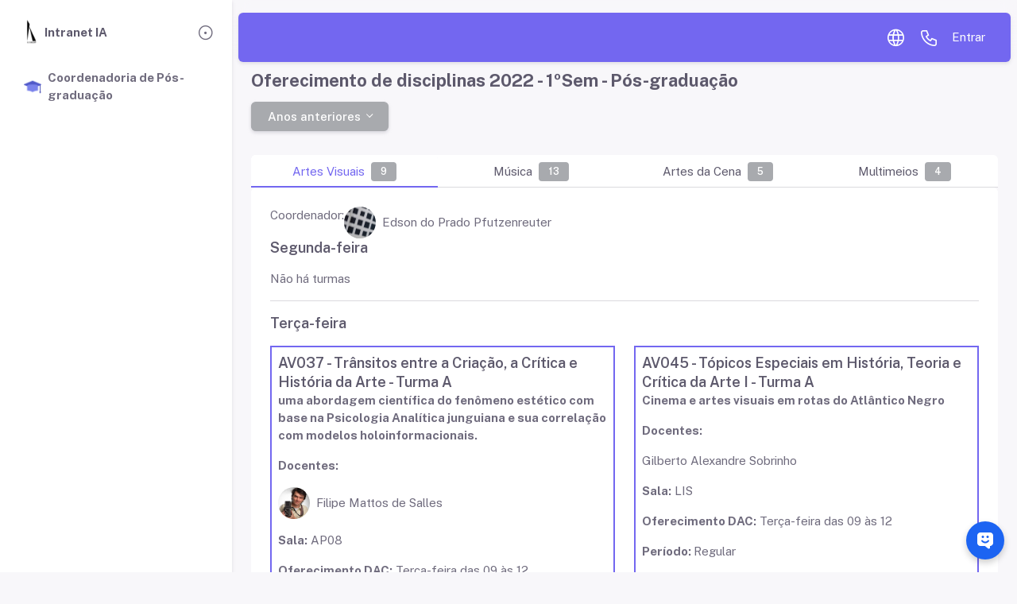

--- FILE ---
content_type: text/html; charset=UTF-8
request_url: https://www.iar.unicamp.br/si/public/cpg/oferecimento/34
body_size: 89724
content:
<!DOCTYPE html>
<html lang="pt_BR" class="light-style layout-navbar-fixed layout-menu-fixed" dir="ltr" >

<head>
        <meta charset="utf-8">
    <meta name="viewport" content="width=device-width, initial-scale=1, shrink-to-fit=no">
    <meta name="description" content="">
    <meta name="author" content="">
    <title>Oferecimento de disciplinas 2022 - 1ºSem - Pós-graduação Intranet IA</title>

    <!-- Favicon -->
    <link rel="shortcut icon" href="/si/bundles/iaintranet/images/favicon.ico" type="image/vnd.microsoft.icon" />

    <!-- Fonts -->
    <link rel="preconnect" href="https://fonts.googleapis.com">
    <link rel="preconnect" href="https://fonts.gstatic.com" crossorigin>
    <link href="https://fonts.googleapis.com/css2?family=Public+Sans:ital,wght@0,300;0,400;0,500;0,600;0,700;1,300;1,400;1,500;1,600;1,700&display=swap" rel="stylesheet">

    <!-- Icons. Uncomment required icon fonts -->
    <link rel="stylesheet" href="/si/build/vuexy/assets/vendor/fonts/tabler-icons.css" />

    <!-- Core CSS v2.css -->
    <link rel="stylesheet" href="/si/build/v2.css.fde08117.css">

    <!-- Vendors CSS -->
    <link rel="stylesheet" href="/si/build/vuexy/assets/js/extended-ui-perfect-scrollbar.js" />

    <!-- Helpers -->
    <script src="/si/build/vuexy/assets/vendor/js/helpers.js"></script>

    <!-- v2.js -->
    

    <!--! Template customizer & Theme config files MUST be included after core stylesheets and helpers.js in the <head> section -->
    <!--? Template customizer: To hide customizer set displayCustomizer value false in config.js.  -->
    <!--    <script src="/si/build/vuexy/assets/vendor/js/template-customizer.js"></script>-->
    <!--? Config:  Mandatory theme config file contain global vars & default theme options, Set your preferred theme option in this file.  -->
    <script src="/si/build/vuexy/assets/js/config.js"></script>

    <!-- header_js -->
    
    
        <script src="/si/bundles/fosjsrouting/js/router.js"></script>
    <script src="/si/js/routing?callback=fos.Router.setData"></script>

    <script src="/si/build/vuexy/assets/vendor/libs/jquery/jquery.js"></script>
    <script src="/si/build/vuexy/assets/vendor/libs/select2/select2.js"></script>

    <!-- CUSTOM STYLESHEET -->
        <style>
        .periodo1 {background: #E3F2FD !important;}
        .periodo2 {background: #E1F5FE !important;}
        .periodo3 {background: #E0F7FA !important;}
    </style>

    <script>
 window.difyChatbotConfig = {
  token: 'WWDnsUxRh56CyFy0',
  systemVariables: {
    // user_id: 'YOU CAN DEFINE USER ID HERE',
    // conversation_id: 'YOU CAN DEFINE CONVERSATION ID HERE, IT MUST BE A VALID UUID',
  },
  userVariables: {
    // avatar_url: 'YOU CAN DEFINE USER AVATAR URL HERE',
    // name: 'YOU CAN DEFINE USER NAME HERE',
  },
 }
</script>
<script
 src="https://udify.app/embed.min.js"
 id="WWDnsUxRh56CyFy0"
 defer>
</script>
<style>
  #dify-chatbot-bubble-button {
    background-color: #1C64F2 !important;
  }
  #dify-chatbot-bubble-window {
    width: 24rem !important;
    height: 40rem !important;
  }
</style>
</head>

<body >
<!-- Google tag (gtag.js) -->
<script async src="https://www.googletagmanager.com/gtag/js?id=G-JBXXGVZFE1"></script>
<script>
    window.dataLayer = window.dataLayer || [];
    function gtag(){dataLayer.push(arguments);}
    gtag('js', new Date());
    gtag('config', 'G-JBXXGVZFE1');
    gtag('event', 'page_view', {
        application: 'sintranet'
    });
</script>
<script>
    window.difyChatbotConfig = {
        token: 'WWDnsUxRh56CyFy0',
        draggable: true,
        inputs: {
                    },
        systemVariables: {
        },
        userVariables: {
            // avatar_url: 'YOU CAN DEFINE USER AVATAR URL HERE',
            // name: 'YOU CAN DEFINE USER NAME HERE',
                    },
    }
</script>
<script>
    window.addEventListener('load', function() {
        const script = document.createElement('script');
        script.src = 'https://udify.app/embed.min.js';
        script.id = 'WWDnsUxRh56CyFy0';
        script.defer = true;
        document.head.appendChild(script);
    });
</script>
<style>
    #dify-chatbot-bubble-button {
        background-color: #1C64F2 !important;
    }
    #dify-chatbot-bubble-window {
        width: 24rem !important;
        height: 40rem !important;
    }
</style>
    <!-- Layout wrapper -->
    <div class="layout-wrapper layout-content-navbar">
        <!-- Layout container -->
        <div class="layout-container">

            
                <!-- Menu -->
                <aside id="layout-menu" class="layout-menu menu-vertical menu bg-menu-theme">
                    <div class="app-brand pt-4 pb-3" style="padding-left: 17px">
    <a href="/si/home" class="app-brand-link">
              <span class="app-brand-logo demo">
                <img style="max-height: 32px" src="/si/bundles/iaintranet/images/logo-ia.png">
              </span>
        <span class="app-brand-text demo menu-text fw-bold">Intranet IA</span>
    </a>

    <a href="javascript:void(0);" class="layout-menu-toggle menu-link text-large ms-auto">
        <i class="ti menu-toggle-icon d-none d-xl-block ti-sm align-middle"></i>
        <i class="ti ti-x d-block d-xl-none ti-sm align-middle"></i>
    </a>
</div>
                    <div class="menu-inner-shadow"></div>

                    <!-- Sidebar -->
                                                                            
    
            

    
    
<ul class="menu-inner py-1">
    <li class="menu-item open">
        	
		
		
	
			<a href="javascript:void(0);" class="menu-link ">
							<img class="menu-icon" style="max-height: 24px" src="/si/build/images/icons/graduation-cap.86f4467f.png">
						<div class="bold">Coordenadoria de Pós-graduação</div>
		</a>
	

        <ul class="menu-sub">
            		
					
																			
		

			

            		
					
																			
		

			

            		
					
												
		

			

            		
					
												
		

			

            		
					
																			
		

			

            		
					
												
		

			

            <br/>


            		
					
												
		

			

            		
					
												
		

			

            		
					
												
		

			




            		
					
												
		

			

            		
					
												
		

			



            

        </ul>
    </li>
</ul>


                                                            </aside>
                <!-- / Menu -->

                <!-- Layout page -->
                <div class="layout-page">
                    <!-- Navbar -->
                    
<nav class="layout-navbar container-xxl navbar navbar-expand-xl navbar-detached align-items-center bg-navbar-theme"
     id="layout-navbar">


    <div class="layout-menu-toggle navbar-nav align-items-xl-center me-3 me-xl-0 d-xl-none">
        <a class="nav-item nav-link px-0 me-xl-4" href="javascript:void(0)">
            <i class="ti ti-menu-2 ti-sm"></i>
        </a>
    </div>

    <div class="navbar-nav-right d-flex align-items-center" id="navbar-collapse">

        <div class="navbar-nav align-items-center">
            <a class="nav-link style-switcher-toggle hide-arrow" href="javascript:void(0);">
                <i class="ti ti-sm"></i>
            </a>
        </div>



        <ul class="navbar-nav flex-row align-items-center ms-auto">
            <li class="nav-item dropdown-shortcuts navbar-dropdown dropdown me-2 me-xl-0">
                <a class="nav-link hide-arrow" href="https://www.iar.unicamp.br"
                   data-bs-toggle="dropdown" data-bs-auto-close="outside" aria-expanded="false">
                    <i class="ti ti-world ti-md"></i>
                </a>
            </li>
            <li class="nav-item dropdown-shortcuts navbar-dropdown dropdown me-2 me-xl-0">
                <a class="nav-link hide-arrow" href="https://www.iar.unicamp.br/o-instituto/funcionarios/"
                   data-bs-toggle="dropdown" data-bs-auto-close="outside" aria-expanded="false">
                    <i class="ti ti-phone ti-md"></i>
                </a>
            </li>
            
            <!-- User -->
            
                <li class="nav-item navbar-dropdown dropdown-user dropdown">
                    <a class="nav-link dropdown-toggle hide-arrow"
                       href="/si/login?redirectTo=/public/cpg/oferecimento/34">
                        Entrar
                    </a>
                </li>
                        <!--/ User -->
        </ul>
    </div>
</nav>
                    <!-- / Navbar -->

                    <!-- Content wrapper -->
                    <div class="content-wrapper">
                        <!-- Content -->

                        <div class="container-xxl flex-grow-1 container-p-y">

                                                            
    <div class="page-title d-flex flex-row mb-2">
        <div>
                                                </div>
        <div class="d-flex flex-column">
            <h4 class="fw-bold mb-1">
                Oferecimento de disciplinas 2022 - 1ºSem - Pós-graduação
            </h4>
                    </div>
    </div>
                            
                            <!-- Action Links -->
                                                                                        
                            <!-- Content -->
                                <!-- Content -->

    <div class="dropdown mb-2">
        <button class="btn btn-secondary dropdown-toggle" type="button" id="dropdownMenuButton" data-bs-toggle="dropdown" aria-expanded="false">
            Anos anteriores
        </button>
        <ul class="dropdown-menu" aria-labelledby="dropdownMenuButton">
                            <li>
                    <a class="dropdown-item" href="/si/public/cpg/oferecimento/51">
                        2026 - 1ºSem - Pós-graduação
                    </a>
                </li>
                            <li>
                    <a class="dropdown-item" href="/si/public/cpg/oferecimento/49">
                        2025 - 2ºSem - Pós-graduação
                    </a>
                </li>
                            <li>
                    <a class="dropdown-item" href="/si/public/cpg/oferecimento/47">
                        2025 - 1ºSem - Pós-graduação
                    </a>
                </li>
                            <li>
                    <a class="dropdown-item" href="/si/public/cpg/oferecimento/45">
                        2024 - 2ºSem - Pós-graduação
                    </a>
                </li>
                            <li>
                    <a class="dropdown-item" href="/si/public/cpg/oferecimento/43">
                        2024 - 1ºSem - Pós-graduação
                    </a>
                </li>
                            <li>
                    <a class="dropdown-item" href="/si/public/cpg/oferecimento/41">
                        2023 - 2ºSem - Pós-graduação
                    </a>
                </li>
                            <li>
                    <a class="dropdown-item" href="/si/public/cpg/oferecimento/39">
                        2023 - 1ºSem - Pós-graduação
                    </a>
                </li>
                            <li>
                    <a class="dropdown-item" href="/si/public/cpg/oferecimento/37">
                        2022 - 2ºSem - Pós-graduação
                    </a>
                </li>
                            <li>
                    <a class="dropdown-item" href="/si/public/cpg/oferecimento/34">
                        2022 - 1ºSem - Pós-graduação
                    </a>
                </li>
                            <li>
                    <a class="dropdown-item" href="/si/public/cpg/oferecimento/32">
                        2021 - 2ºSem - Pós-graduação
                    </a>
                </li>
                    </ul>
    </div>
                <br/>
    

            

<div class="content">
    <nav class="nav nav-tabs nav-justified" id="pills-tab" role="tablist">
                                    <a class="nav-link active"
                    data-bs-toggle="pill"
                   href="#pane1">Artes Visuais
                                                                <span class="badge bg-secondary ms-2">9</span>
                                    </a>
                                                <a class="nav-link "
                    data-bs-toggle="pill"
                   href="#pane3">Música
                                                                <span class="badge bg-secondary ms-2">13</span>
                                    </a>
                                                <a class="nav-link "
                    data-bs-toggle="pill"
                   href="#pane4">Artes da Cena
                                                                <span class="badge bg-secondary ms-2">5</span>
                                    </a>
                                                <a class="nav-link "
                    data-bs-toggle="pill"
                   href="#pane5">Multimeios
                                                                <span class="badge bg-secondary ms-2">4</span>
                                    </a>
                    
            </nav>
    <div class="tab-content">
                    <div class="tab-pane fade show active"
                 aria-labelledby="pills-home-tab"
                 id="pane1" role="tabpanel" >
                <div class="" >
                    <div class="d-flex flex-row">
                        <div class="mr-2">Coordenador:</div>
                                                    <span class="mr-2">	
			<div class="profile d-flex align-items-center">
							<img class="h-px-40 me-2 rounded-circle" src="https://lh3.googleusercontent.com/a/ACg8ocIW7pFDXI09F_BUQuYW9pWd6Nq9UmzDAYEuDbG5L3jVTOvZaOE0KQ=s96-c">
			
			<div class="d-flex flex-column">
				<div>
					
															Edson do Prado Pfutzenreuter
	
					
									</div>

							</div>

		</div>
			</span>
                                            </div>

                            <h5 class="">Segunda-feira</h5>

            Não há turmas
    
    <div class="row">
                                                                        </div>
    <hr/>

                            <h5 class="">Terça-feira</h5>

    
    <div class="row">
                                    <div class="col-md-6">
                            <div class="border border-2 border-primary p-2 mb-4">
        <div class="content">
            <div class="h5 mb-0">AV037 - Trânsitos entre a Criação, a Crítica e História da Arte - Turma A</div>
            <p><strong>uma abordagem científica do fenômeno estético com base na Psicologia Analítica junguiana e sua correlação com modelos holoinformacionais.</strong></p>
        </div>
        <div class="content">
                        <p>
                <strong>Docentes:</strong>
                                    	
			<div class="profile d-flex align-items-center">
							<img class="h-px-40 me-2 rounded-circle" src="https://lh3.googleusercontent.com/a/ALm5wu1WNvmh5oW6duJxnGDt44HL4sPiV8fikSKtmeFf=s96-c">
			
			<div class="d-flex flex-column">
				<div>
					
															Filipe Mattos de Salles
	
					
									</div>

							</div>

		</div>
			
                            </p>

            
            <p><strong>Sala:</strong> AP08</p>

            <p><strong>Oferecimento DAC:</strong>  Terça-feira das 09 às 12</p>

                                                <p><strong>Período: </strong>Regular</p>
                
            
            
            <p>
                                    <span class="c-blue500 bold">Aceita aluno especial</span>
                
                
                
            </p>
        </div>
        <div class="content">
                            	<a href="/si/public/cpg/oferecimento/34/turma/2219" class="btn btn-secondary 
				        				        " >
				Visualizar disciplina
			</a>

            
                        
                        
            

            
        </div>
    </div>

                </div>
                            <div class="col-md-6">
                            <div class="border border-2 border-primary p-2 mb-4">
        <div class="content">
            <div class="h5 mb-0">AV045 - Tópicos Especiais em História, Teoria e Crítica da Arte I - Turma A</div>
            <p><strong>Cinema e artes visuais em rotas do Atlântico Negro</strong></p>
        </div>
        <div class="content">
                        <p>
                <strong>Docentes:</strong>
                                    	
			<div class="profile d-flex align-items-center">
			
			<div class="d-flex flex-column">
				<div>
					
															Gilberto Alexandre Sobrinho
	
					
									</div>

							</div>

		</div>
			
                            </p>

            
            <p><strong>Sala:</strong> LIS</p>

            <p><strong>Oferecimento DAC:</strong>  Terça-feira das 09 às 12</p>

                                                <p><strong>Período: </strong>Regular</p>
                
            
                            <div class="c-red500 d-flex flex-column mb-2">
                    <strong>
                        Oferecimento IA<br/>
                    </strong>

                    <p>In&iacute;cio das aulas 05/04/2022, t&eacute;rmino do curso 05/07/2022 - ser&aacute; combinado com a turma um encontro em outro hor&aacute;rio para a reposi&ccedil;&atilde;o de 01 aula.&nbsp;</p>
                </div>
            
            <p>
                
                
                
            </p>
        </div>
        <div class="content">
                            	<a href="/si/public/cpg/oferecimento/34/turma/2236" class="btn btn-secondary 
				        				        " >
				Visualizar disciplina
			</a>

            
                        
                        
            

            
        </div>
    </div>

                </div>
                                                <div class="col-md-6">
                            <div class="border border-2 border-primary p-2 mb-4">
        <div class="content">
            <div class="h5 mb-0">AV041 - Tópicos Especiais em Poéticas Visuais e Processos de Criação II - Turma A</div>
            <p><strong>A Pintura Brasileira no final do sec. XX</strong></p>
        </div>
        <div class="content">
                        <p>
                <strong>Docentes:</strong>
                                    	
			<div class="profile d-flex align-items-center">
							<img class="h-px-40 me-2 rounded-circle" src="https://lh3.googleusercontent.com/a-/ACNPEu-THDrKPw1Xk1kGCdy8W0DAa4OghffqX-3qCqFG=s96-c">
			
			<div class="d-flex flex-column">
				<div>
					
															Sérgio Niculitcheff
	
					
									</div>

							</div>

		</div>
			
                            </p>

            
            <p><strong>Sala:</strong> AP10</p>

            <p><strong>Oferecimento DAC:</strong>  Terça-feira das 14 às 17</p>

                                                <p><strong>Período: </strong>Regular</p>
                
            
                            <div class="c-red500 d-flex flex-column mb-2">
                    <strong>
                        Oferecimento IA<br/>
                    </strong>

                    <p>As aulas ser&atilde;o ministradas presencialmente no Instituto de Artes da Unicamp.</p>
                </div>
            
            <p>
                                    <span class="c-blue500 bold">Aceita aluno especial</span>
                
                
                
            </p>
        </div>
        <div class="content">
                            	<a href="/si/public/cpg/oferecimento/34/turma/2214" class="btn btn-secondary 
				        				        " >
				Visualizar disciplina
			</a>

            
                        
                        
            

            
        </div>
    </div>

                </div>
                            <div class="col-md-6">
                            <div class="border border-2 border-primary p-2 mb-4">
        <div class="content">
            <div class="h5 mb-0">AV018 - Patrimônio Cultural: Fundamentos e Referências - Turma A</div>
            <p><strong>Memória, identidade &amp; Patrimônio: artes aplicadas e arquitetura.</strong></p>
        </div>
        <div class="content">
                        <p>
                <strong>Docentes:</strong>
                                    	
			<div class="profile d-flex align-items-center">
							<img class="h-px-40 me-2 rounded-circle" src="https://lh3.googleusercontent.com/a/AAcHTtcRh70A7Up7KkqLkzwPjo5lzjuTlDyUa6jA5pGQ=s96-c">
			
			<div class="d-flex flex-column">
				<div>
					
															Haroldo Gallo
	
					
									</div>

							</div>

		</div>
			
                            </p>

                            <p><strong>Professor convidado:</strong> Marcos Tognon</p>
            
            <p><strong>Sala:</strong> DISCIPLINA CANCELADA</p>

            <p><strong>Oferecimento DAC:</strong>  Terça-feira das 14 às 17</p>

                                                <p><strong>Período: </strong>Regular</p>
                
            
                            <div class="c-red500 d-flex flex-column mb-2">
                    <strong>
                        Oferecimento IA<br/>
                    </strong>

                    <p>DISCIPLINA CANCELADA</p>
                </div>
            
            <p>
                                    <span class="c-blue500 bold">Aceita aluno especial</span>
                
                
                
            </p>
        </div>
        <div class="content">
                            	<a href="/si/public/cpg/oferecimento/34/turma/2218" class="btn btn-secondary 
				        				        " >
				Visualizar disciplina
			</a>

            
                        
                        
            

            
        </div>
    </div>

                </div>
                                            </div>
    <hr/>

                            <h5 class="">Quarta-feira</h5>

    
    <div class="row">
                                    <div class="col-md-6">
                            <div class="border border-2 border-primary p-2 mb-4">
        <div class="content">
            <div class="h5 mb-0">AV204 - Laboratório IV - Turma A</div>
            <p><strong>Impressões gráficas: considerações sobre o tempo e a memória na produção de livros de artista e livros-objetos</strong></p>
        </div>
        <div class="content">
                        <p>
                <strong>Docentes:</strong>
                                    	
			<div class="profile d-flex align-items-center">
							<img class="h-px-40 me-2 rounded-circle" src="https://lh3.googleusercontent.com/a/ACg8ocJwIcApj3SNWV7uOg-mB3AU7Ic0Z6ZjfYz_Jc3kVUoZ=s96-c">
			
			<div class="d-flex flex-column">
				<div>
					
															Luise Weiss
	
					
									</div>

							</div>

		</div>
			
                            </p>

            
            <p><strong>Sala:</strong> AP04 e AP05</p>

            <p><strong>Oferecimento DAC:</strong>  Quarta-feira das 09 às 12</p>

                                                <p><strong>Período: </strong>Regular</p>
                
            
            
            <p>
                                    <span class="c-blue500 bold">Aceita aluno especial</span>
                
                
                
            </p>
        </div>
        <div class="content">
                            	<a href="/si/public/cpg/oferecimento/34/turma/2211" class="btn btn-secondary 
				        				        " >
				Visualizar disciplina
			</a>

            
                        
                        
            

            
        </div>
    </div>

                </div>
                                                                </div>
    <hr/>

                            <h5 class="">Quinta-feira</h5>

    
    <div class="row">
                                    <div class="col-md-6">
                            <div class="border border-2 border-primary p-2 mb-4">
        <div class="content">
            <div class="h5 mb-0">AV123 - Métodos e Técnicas de Pesquisa - Turma A</div>
            <p><strong></strong></p>
        </div>
        <div class="content">
                        <p>
                <strong>Docentes:</strong>
                                    	
			<div class="profile d-flex align-items-center">
							<img class="h-px-40 me-2 rounded-circle" src="https://lh3.googleusercontent.com/a/ACg8ocIW7pFDXI09F_BUQuYW9pWd6Nq9UmzDAYEuDbG5L3jVTOvZaOE0KQ=s96-c">
			
			<div class="d-flex flex-column">
				<div>
					
															Edson do Prado Pfutzenreuter
	
					
									</div>

							</div>

		</div>
			
                            </p>

            
            <p><strong>Sala:</strong> AP08</p>

            <p><strong>Oferecimento DAC:</strong>  Quinta-feira das 09 às 12</p>

                                                <p><strong>Período: </strong>Regular</p>
                
            
            
            <p>
                
                
                
            </p>
        </div>
        <div class="content">
                            	<a href="/si/public/cpg/oferecimento/34/turma/2231" class="btn btn-secondary 
				        				        " >
				Visualizar disciplina
			</a>

            
                        
                        
            

            
        </div>
    </div>

                </div>
                            <div class="col-md-6">
                            <div class="border border-2 border-primary p-2 mb-4">
        <div class="content">
            <div class="h5 mb-0">AV040 - Tópicos Especiais em Poéticas Visuais e Processos de Criação I - Turma A</div>
            <p><strong>Cooperações e confluências entre as Ciências Cognitivas e os Processos Criativo-Projetuais</strong></p>
        </div>
        <div class="content">
                        <p>
                <strong>Docentes:</strong>
                                    	
			<div class="profile d-flex align-items-center">
			
			<div class="d-flex flex-column">
				<div>
					
															Rachel Zuanon Dias
	
					
									</div>

							</div>

		</div>
			
                            </p>

            
            <p><strong>Sala:</strong> On-line</p>

            <p><strong>Oferecimento DAC:</strong>  Quinta-feira das 09 às 12</p>

                                                <p class="p-1 alert alert-warning"><strong>Período: </strong>Férias</p>
                
            
                            <div class="c-red500 d-flex flex-column mb-2">
                    <strong>
                        Oferecimento IA<br/>
                    </strong>

                    <p>ATEN&Ccedil;&Atilde;O: Disciplina ministrada de maneira condensada no per&iacute;odo de f&eacute;rias de ver&atilde;o, de 21&nbsp;a 31&nbsp;de janeiro de 2022.</p>

<p>Cronograma:</p>

<p>21/01 [sexta-feira] -&nbsp;9 &agrave;s 12h&nbsp;[3 horas]<br />
24/01 [segunda-feira] -&nbsp;9 &agrave;s 12h e 14 &agrave;s 18h&nbsp; [7 horas]<br />
25/01 [ter&ccedil;a- feira] - 9 &agrave;s 12h e 14 &agrave;s 18h&nbsp; [7 horas]<br />
26/01 [quarta-feira] - 9 &agrave;s 12h e 14 &agrave;s 18h&nbsp; [7 horas]<br />
27/01 [quinta-feira] - 9 &agrave;s 12h e 14 &agrave;s 18h&nbsp; [7 horas]<br />
28/01 sexta-feira] - 9 &agrave;s 12h e 14 &agrave;s 18h&nbsp; [7 horas]<br />
31/01 [segunda-feira] - 9 &agrave;s 12h e 14 &agrave;s 18h&nbsp; [7 horas]</p>

<p>Esta disciplina aborda e discute as principais coopera&ccedil;&otilde;es e conflu&ecirc;ncias entre&nbsp;as Ci&ecirc;ncias Cognitivas, especialmente as Neuroci&ecirc;ncias e a Intelig&ecirc;ncia Artificial, e os processos criativo-cognitivos de projetos circunscritos nas &aacute;reas de conhecimento das Artes, da Arquitetura, do Urbanismo, e do Design. Nestes &acirc;mbitos, discorre sobre o conceito, as aplica&ccedil;&otilde;es e as contribui&ccedil;&otilde;es das bio-interfaces inteligentes &agrave; afetividade e &agrave; empatia e, consequentemente, ao incremento do bem-estar, da sa&uacute;de, e da qualidade de vida do ser humano.</p>
                </div>
            
            <p>
                
                
                
            </p>
        </div>
        <div class="content">
                            	<a href="/si/public/cpg/oferecimento/34/turma/2238" class="btn btn-secondary 
				        				        " >
				Visualizar disciplina
			</a>

            
                        
                        
            

            
        </div>
    </div>

                </div>
                            <div class="col-md-6">
                            <div class="border border-2 border-primary p-2 mb-4">
        <div class="content">
            <div class="h5 mb-0">AV202 - Laboratório II - Turma B</div>
            <p><strong>Processos Autobiográficos</strong></p>
        </div>
        <div class="content">
                        <p>
                <strong>Docentes:</strong>
                                    	
			<div class="profile d-flex align-items-center">
							<img class="h-px-40 me-2 rounded-circle" src="https://lh3.googleusercontent.com/a/ACg8ocI_zrErxyrRTUrf4TAOLGUn6y0Dtg-QcEGjX7qzSIKuL4Gc6g=s96-c">
			
			<div class="d-flex flex-column">
				<div>
					
															Marta Luiza Strambi
	
					
									</div>

							</div>

		</div>
			
                            </p>

            
            <p><strong>Sala:</strong> AP01 e AP02</p>

            <p><strong>Oferecimento DAC:</strong>  Quinta-feira das 09 às 12</p>

                                                <p><strong>Período: </strong>Regular</p>
                
            
                            <div class="c-red500 d-flex flex-column mb-2">
                    <strong>
                        Oferecimento IA<br/>
                    </strong>

                    <p>A disciplina tem car&aacute;ter pr&aacute;tico/reflexivo, direcionada &agrave; investiga&ccedil;&atilde;o de po&eacute;ticas visuais..</p>
                </div>
            
            <p>
                                    <span class="c-blue500 bold">Aceita aluno especial</span>
                
                
                
            </p>
        </div>
        <div class="content">
                            	<a href="/si/public/cpg/oferecimento/34/turma/2239" class="btn btn-secondary 
				        				        " >
				Visualizar disciplina
			</a>

            
                        
                        
            

            
        </div>
    </div>

                </div>
                                                                </div>
    <hr/>

                            <h5 class="">Sexta-feira</h5>

    
    <div class="row">
                                    <div class="col-md-6">
                            <div class="border border-2 border-primary p-2 mb-4">
        <div class="content">
            <div class="h5 mb-0">AV023 - Arte, Paisagem e Natureza - Turma A</div>
            <p><strong></strong></p>
        </div>
        <div class="content">
                        <p>
                <strong>Docentes:</strong>
                                    	
			<div class="profile d-flex align-items-center">
			
			<div class="d-flex flex-column">
				<div>
					
															Sylvia Helena Furegatti
	
					
									</div>

							</div>

		</div>
			
                            </p>

            
            <p><strong>Sala:</strong> AP08</p>

            <p><strong>Oferecimento DAC:</strong>  Sexta-feira das 09 às 12</p>

                                                <p><strong>Período: </strong>Regular</p>
                
            
                            <div class="c-red500 d-flex flex-column mb-2">
                    <strong>
                        Oferecimento IA<br/>
                    </strong>

                    <p>Disciplina te&oacute;rico-pr&aacute;tica estruturada&nbsp;a partir de contextualiza&ccedil;&otilde;es te&oacute;ricas&nbsp;e&nbsp;processuais da produ&ccedil;&atilde;o em arte contempor&acirc;nea permeadas pela an&aacute;lise pr&aacute;tica e discursiva de um grupo de artistas e projetos&nbsp;vinculados a esta vertente art&iacute;stica.</p>
                </div>
            
            <p>
                                    <span class="c-blue500 bold">Aceita aluno especial</span>
                
                
                
            </p>
        </div>
        <div class="content">
                            	<a href="/si/public/cpg/oferecimento/34/turma/2203" class="btn btn-secondary 
				        				        " >
				Visualizar disciplina
			</a>

            
                        
                        
            

            
        </div>
    </div>

                </div>
                                                                </div>
    <hr/>

                </div>

            </div>
                    <div class="tab-pane fade "
                 aria-labelledby="pills-home-tab"
                 id="pane3" role="tabpanel" >
                <div class="" >
                    <div class="d-flex flex-row">
                        <div class="mr-2">Coordenador:</div>
                                                    <span class="mr-2">	
			<div class="profile d-flex align-items-center">
							<img class="h-px-40 me-2 rounded-circle" src="https://lh3.googleusercontent.com/a/ALm5wu2Z7tbVCLVJPwX7BeBZJmzXFnWPN_BOBDiUrgOo=s96-c">
			
			<div class="d-flex flex-column">
				<div>
					
															Francisco Zmekhol Nascimento de Oliveira
	
					
									</div>

							</div>

		</div>
			</span>
                                            </div>

                            <h5 class="">Segunda-feira</h5>

    
    <div class="row">
                                    <div class="col-md-6">
                            <div class="border border-2 border-primary p-2 mb-4">
        <div class="content">
            <div class="h5 mb-0">MS129 - Metodologia de Pesquisa em Música - Turma A</div>
            <p><strong></strong></p>
        </div>
        <div class="content">
                        <p>
                <strong>Docentes:</strong>
                                    	
			<div class="profile d-flex align-items-center">
							<img class="h-px-40 me-2 rounded-circle" src="https://lh3.googleusercontent.com/a/ACg8ocJgu-mhwr8wzAw8fmvfz4zEIRratExxJapU9dH11rqQ4oEg1zty=s96-c">
			
			<div class="d-flex flex-column">
				<div>
					
															Alexandre Zamith Almeida
	
					
									</div>

							</div>

		</div>
			
                                    	
			<div class="profile d-flex align-items-center">
							<img class="h-px-40 me-2 rounded-circle" src="https://lh3.googleusercontent.com/a/ACg8ocL-uWEqcxSYaB2nY7BtSOHadEiPiWyD6McaMburGC6X=s96-c">
			
			<div class="d-flex flex-column">
				<div>
					
															Hermilson Garcia do Nascimento
	
					
									</div>

							</div>

		</div>
			
                                    	
			<div class="profile d-flex align-items-center">
							<img class="h-px-40 me-2 rounded-circle" src="https://lh3.googleusercontent.com/a/ACg8ocKInSoGnRRZX2jkPtJAKPghZTnpZVO3qFMD58PhCdmen2Xj2g=s96-c">
			
			<div class="d-flex flex-column">
				<div>
					
															Stéphan Olivier Schaub
	
					
									</div>

							</div>

		</div>
			
                            </p>

            
            <p><strong>Sala:</strong> PB12</p>

            <p><strong>Oferecimento DAC:</strong>  Segunda-feira das 09 às 12</p>

                                                <p><strong>Período: </strong>Regular</p>
                
            
                            <div class="c-red500 d-flex flex-column mb-2">
                    <strong>
                        Oferecimento IA<br/>
                    </strong>

                    <p>Inicio das Aulas: 14/03/2022 - A primeira aula ser&aacute; ministrada na Sala 03 no pr&eacute;dio da P&oacute;s-gradua&ccedil;&atilde;o.</p>

<p>&nbsp;</p>
                </div>
            
            <p>
                
                
                
            </p>
        </div>
        <div class="content">
                            	<a href="/si/public/cpg/oferecimento/34/turma/2226" class="btn btn-secondary 
				        				        " >
				Visualizar disciplina
			</a>

            
                        
                        
            

            
        </div>
    </div>

                </div>
                                                <div class="col-md-6">
                            <div class="border border-2 border-primary p-2 mb-4">
        <div class="content">
            <div class="h5 mb-0">MS103 - Tópicos Especiais em História e Literatura Musical - Turma A</div>
            <p><strong>O Violão Brasileiro nos Séculos XX e XXI: história, repertório e métodos</strong></p>
        </div>
        <div class="content">
                        <p>
                <strong>Docentes:</strong>
                                    	
			<div class="profile d-flex align-items-center">
							<img class="h-px-40 me-2 rounded-circle" src="https://lh3.googleusercontent.com/a/ACg8ocJjsMkFo_6IJqU4Ude31nNlh9DULheYg5-naBMDun7JR4spimLy=s96-c">
			
			<div class="d-flex flex-column">
				<div>
					
															Gilson Uehara Gimenes Antunes
	
					
									</div>

							</div>

		</div>
			
                            </p>

            
            <p><strong>Sala:</strong> DM41</p>

            <p><strong>Oferecimento DAC:</strong>  Segunda-feira das 14 às 17</p>

                                                <p><strong>Período: </strong>Regular</p>
                
            
            
            <p>
                
                
                
            </p>
        </div>
        <div class="content">
                            	<a href="/si/public/cpg/oferecimento/34/turma/2208" class="btn btn-secondary 
				        				        " >
				Visualizar disciplina
			</a>

            
                        
                        
            

            
        </div>
    </div>

                </div>
                                            </div>
    <hr/>

                            <h5 class="">Terça-feira</h5>

    
    <div class="row">
                                    <div class="col-md-6">
                            <div class="border border-2 border-primary p-2 mb-4">
        <div class="content">
            <div class="h5 mb-0">MS105 - Tópicos Especiais em Música Popular - Turma A</div>
            <p><strong>Padrões Ritmicos do Samba: performance e ensino</strong></p>
        </div>
        <div class="content">
                        <p>
                <strong>Docentes:</strong>
                                    	
			<div class="profile d-flex align-items-center">
							<img class="h-px-40 me-2 rounded-circle" src="https://lh3.googleusercontent.com/a/ACg8ocKs7gd0dQi0Af6hLT2XSbYKEDNQFrp83NBk8Nyr1edbiK819XVB=s96-c">
			
			<div class="d-flex flex-column">
				<div>
					
															José Alexandre Leme Lopes Carvalho
	
					
									</div>

							</div>

		</div>
			
                            </p>

            
            <p><strong>Sala:</strong> 43</p>

            <p><strong>Oferecimento DAC:</strong>  Terça-feira das 09 às 12</p>

                                                <p><strong>Período: </strong>Regular</p>
                
            
            
            <p>
                                    <span class="c-blue500 bold">Aceita aluno especial</span>
                
                
                
            </p>
        </div>
        <div class="content">
                            	<a href="/si/public/cpg/oferecimento/34/turma/2204" class="btn btn-secondary 
				        				        " >
				Visualizar disciplina
			</a>

            
                        
                        
            

            
        </div>
    </div>

                </div>
                                                <div class="col-md-6">
                            <div class="border border-2 border-primary p-2 mb-4">
        <div class="content">
            <div class="h5 mb-0">MS101 - Tópicos Especiais em Composição - Turma A</div>
            <p><strong>Improvisação Contemporânea, Processos Criativos e Cognição Musical</strong></p>
        </div>
        <div class="content">
                        <p>
                <strong>Docentes:</strong>
                                    	
			<div class="profile d-flex align-items-center">
							<img class="h-px-40 me-2 rounded-circle" src="https://lh3.googleusercontent.com/a/ALm5wu2rEBhDvZVpLyUIhUVCqjEuo21vNmL5zYIasg6PWgc=s96-c">
			
			<div class="d-flex flex-column">
				<div>
					
															Manuel Silveira Falleiros
	
					
									</div>

							</div>

		</div>
			
                            </p>

            
            <p><strong>Sala:</strong> NICS - NÚCLEO INTERDISCIPLINAR DE COMUNICAÇÃO SONORA</p>

            <p><strong>Oferecimento DAC:</strong>  Terça-feira das 14 às 17</p>

                                                <p><strong>Período: </strong>Regular</p>
                
            
            
            <p>
                                    <span class="c-blue500 bold">Aceita aluno especial</span>
                
                
                
            </p>
        </div>
        <div class="content">
                            	<a href="/si/public/cpg/oferecimento/34/turma/2200" class="btn btn-secondary 
				        				        " >
				Visualizar disciplina
			</a>

            
                        
                        
            

            
        </div>
    </div>

                </div>
                                                <div class="col-md-6">
                            <div class="border border-2 border-primary p-2 mb-4">
        <div class="content">
            <div class="h5 mb-0">MS101 - Tópicos Especiais em Composição - Turma B</div>
            <p><strong>Composição algoritmica com Pure Data</strong></p>
        </div>
        <div class="content">
                        <p>
                <strong>Docentes:</strong>
                                    	
			<div class="profile d-flex align-items-center">
			
			<div class="d-flex flex-column">
				<div>
					
															Jose Eduardo Fornari Novo Junior
	
					
									</div>

							</div>

		</div>
			
                            </p>

            
            <p><strong>Sala:</strong> DISCIPLINA CANCELADA</p>

            <p><strong>Oferecimento DAC:</strong>  Terça-feira das 19 às 22</p>

                                                <p><strong>Período: </strong>Regular</p>
                
            
                            <div class="c-red500 d-flex flex-column mb-2">
                    <strong>
                        Oferecimento IA<br/>
                    </strong>

                    <p>DISCIPLINA CANCELADA</p>

<p>&nbsp;</p>

<p>discuss&otilde;es em grupo (com os aluos participantes, mediadas pelo professor) sobre diversos processos algor&iacute;tmicos de an&aacute;lise, processamento, s&iacute;ntese e composi&ccedil;&atilde;o musical e arte sonora e perform&aacute;tica&nbsp;utilizando a linguagem de programa&ccedil;&atilde;o visual Pure Data (Pd).&nbsp;</p>
                </div>
            
            <p>
                                    <span class="c-blue500 bold">Aceita aluno especial</span>
                
                
                
            </p>
        </div>
        <div class="content">
                            	<a href="/si/public/cpg/oferecimento/34/turma/2205" class="btn btn-secondary 
				        				        " >
				Visualizar disciplina
			</a>

            
                        
                        
            

            
        </div>
    </div>

                </div>
                        </div>
    <hr/>

                            <h5 class="">Quarta-feira</h5>

    
    <div class="row">
                                    <div class="col-md-6">
                            <div class="border border-2 border-primary p-2 mb-4">
        <div class="content">
            <div class="h5 mb-0">MS108 - Tópicos Especiais em Educação Musical - Turma B</div>
            <p><strong>Processos de ensino e aprendizagem musical de alunos com deficiência</strong></p>
        </div>
        <div class="content">
                        <p>
                <strong>Docentes:</strong>
                                    	
			<div class="profile d-flex align-items-center">
							<img class="h-px-40 me-2 rounded-circle" src="https://lh3.googleusercontent.com/a/ACg8ocLJbNfbAdpCLWGXxS0DisQzFW9j36dRVvRQFu4j2gs3aKP01MIM=s96-c">
			
			<div class="d-flex flex-column">
				<div>
					
															Adriana do Nascimento Araujo Mendes
	
					
									</div>

							</div>

		</div>
			
                                    	
			<div class="profile d-flex align-items-center">
			
			<div class="d-flex flex-column">
				<div>
					
															Vilson Zattera
	
					
									</div>

							</div>

		</div>
			
                            </p>

            
            <p><strong>Sala:</strong> 2º andar da Biblioteca Central - na Biblioteca da Engenharia</p>

            <p><strong>Oferecimento DAC:</strong>  Quarta-feira das 09 às 12</p>

                                                <p><strong>Período: </strong>Regular</p>
                
            
            
            <p>
                                    <span class="c-blue500 bold">Aceita aluno especial</span>
                
                                    <span class="ui label basic">Acompanhamento com disciplina da Graduação</span>
                
                
            </p>
        </div>
        <div class="content">
                            	<a href="/si/public/cpg/oferecimento/34/turma/2228" class="btn btn-secondary 
				        				        " >
				Visualizar disciplina
			</a>

            
                        
                        
            

            
        </div>
    </div>

                </div>
                            <div class="col-md-6">
                            <div class="border border-2 border-primary p-2 mb-4">
        <div class="content">
            <div class="h5 mb-0">MS104 - Tópicos Especiais em Linguagem e Estruturação Musical - Turma B</div>
            <p><strong>Análise musical aplicada a obras sacras para coro a capella do século XX</strong></p>
        </div>
        <div class="content">
                        <p>
                <strong>Docentes:</strong>
                                    	
			<div class="profile d-flex align-items-center">
							<img class="h-px-40 me-2 rounded-circle" src="https://lh3.googleusercontent.com/a/ACg8ocJKlDMTwaEmJPZvJti_4DdpozOOCSNN5IZcg_BOWbwamQT66e0=s96-c">
			
			<div class="d-flex flex-column">
				<div>
					
															Angelo José Fernandes
	
					
									</div>

							</div>

		</div>
			
                                    	
			<div class="profile d-flex align-items-center">
			
			<div class="d-flex flex-column">
				<div>
					
															Tadeu Moraes Taffarello                 
	
					
									</div>

							</div>

		</div>
			
                            </p>

            
            <p><strong>Sala:</strong> Salão da Escola Livre de Música - ELM (CIDDIC)</p>

            <p><strong>Oferecimento DAC:</strong>  Quarta-feira das 09 às 12</p>

                                                <p><strong>Período: </strong>Regular</p>
                
            
                            <div class="c-red500 d-flex flex-column mb-2">
                    <strong>
                        Oferecimento IA<br/>
                    </strong>

                    <p>Inicio das aulas: 16/03/2022</p>
                </div>
            
            <p>
                                    <span class="c-blue500 bold">Aceita aluno especial</span>
                
                
                
            </p>
        </div>
        <div class="content">
                            	<a href="/si/public/cpg/oferecimento/34/turma/2233" class="btn btn-secondary 
				        				        " >
				Visualizar disciplina
			</a>

            
                        
                        
            

            
        </div>
    </div>

                </div>
                                                <div class="col-md-6">
                            <div class="border border-2 border-primary p-2 mb-4">
        <div class="content">
            <div class="h5 mb-0">MS261 - Seminários Avançados - Turma A</div>
            <p><strong>Linguagem musical e narrativa histórica: questões interdisciplinares</strong></p>
        </div>
        <div class="content">
                        <p>
                <strong>Docentes:</strong>
                                    	
			<div class="profile d-flex align-items-center">
							<img class="h-px-40 me-2 rounded-circle" src="https://lh3.googleusercontent.com/a/ACg8ocLH8UfQbce9D7ayV6l22_6inzfxyAklXIWwXvLN2hDLwg=s96-c">
			
			<div class="d-flex flex-column">
				<div>
					
															Cacá Machado
	
					
									</div>

							</div>

		</div>
			
                            </p>

            
            <p><strong>Sala:</strong> DM41</p>

            <p><strong>Oferecimento DAC:</strong>  Quarta-feira das 14 às 17</p>

                                                <p><strong>Período: </strong>Regular</p>
                
            
                            <div class="c-red500 d-flex flex-column mb-2">
                    <strong>
                        Oferecimento IA<br/>
                    </strong>

                    <p>Inicio das aulas: 16/03/2022</p>
                </div>
            
            <p>
                                    <span class="c-blue500 bold">Aceita aluno especial</span>
                
                
                
            </p>
        </div>
        <div class="content">
                            	<a href="/si/public/cpg/oferecimento/34/turma/2209" class="btn btn-secondary 
				        				        " >
				Visualizar disciplina
			</a>

            
                        
                        
            

            
        </div>
    </div>

                </div>
                                            </div>
    <hr/>

                            <h5 class="">Quinta-feira</h5>

    
    <div class="row">
                                    <div class="col-md-6">
                            <div class="border border-2 border-primary p-2 mb-4">
        <div class="content">
            <div class="h5 mb-0">MS107 - Tópicos Especiais em Práticas Interpretativas - Turma A</div>
            <p><strong>Instrumentos de cordas sua história e literatura</strong></p>
        </div>
        <div class="content">
                        <p>
                <strong>Docentes:</strong>
                                    	
			<div class="profile d-flex align-items-center">
							<img class="h-px-40 me-2 rounded-circle" src="https://lh3.googleusercontent.com/a/ACg8ocLcKXizth3JCvco800eGJZK9mEiQsMOqKiRgynFff14Gu5W19tc=s96-c">
			
			<div class="d-flex flex-column">
				<div>
					
															Emerson Luiz De Biaggi
	
					
									</div>

							</div>

		</div>
			
                                    	
			<div class="profile d-flex align-items-center">
							<img class="h-px-40 me-2 rounded-circle" src="https://lh3.googleusercontent.com/a/ACg8ocIVraatRh_y-LlpAQ65lYjTMNnLzVUoZUyKCXICAmROXO0=s96-c">
			
			<div class="d-flex flex-column">
				<div>
					
															Adonhiran Bernard de Almeida Reis
	
					
									</div>

							</div>

		</div>
			
                            </p>

                            <p><strong>Professor convidado:</strong> Marcus Held</p>
            
            <p><strong>Sala:</strong> 5 DM</p>

            <p><strong>Oferecimento DAC:</strong>  Quinta-feira das 09 às 12</p>

                                                <p><strong>Período: </strong>Regular</p>
                
            
            
            <p>
                                    <span class="c-blue500 bold">Aceita aluno especial</span>
                
                                    <span class="ui label basic">Acompanhamento com disciplina da Graduação</span>
                
                
            </p>
        </div>
        <div class="content">
                            	<a href="/si/public/cpg/oferecimento/34/turma/2215" class="btn btn-secondary 
				        				        " >
				Visualizar disciplina
			</a>

            
                        
                        
            

            
        </div>
    </div>

                </div>
                            <div class="col-md-6">
                            <div class="border border-2 border-primary p-2 mb-4">
        <div class="content">
            <div class="h5 mb-0">MS110 - Tópicos Especiais em Etnomusicologia - Turma A</div>
            <p><strong>Abordagens contemporâneas</strong></p>
        </div>
        <div class="content">
                        <p>
                <strong>Docentes:</strong>
                                    	
			<div class="profile d-flex align-items-center">
							<img class="h-px-40 me-2 rounded-circle" src="https://lh3.googleusercontent.com/a/AGNmyxaCFafOUSICYk9X-r1SABSwTXL5g4nwyJWP7bjkaw=s96-c">
			
			<div class="d-flex flex-column">
				<div>
					
															Suzel Ana Reily
	
					
									</div>

							</div>

		</div>
			
                                    	
			<div class="profile d-flex align-items-center">
			
			<div class="d-flex flex-column">
				<div>
					
															Lorena Avellar de Muniagurria
	
					
									</div>

							</div>

		</div>
			
                            </p>

            
            <p><strong>Sala:</strong> 43</p>

            <p><strong>Oferecimento DAC:</strong>  Quinta-feira das 09 às 12</p>

                                                <p><strong>Período: </strong>Regular</p>
                
            
            
            <p>
                                    <span class="c-blue500 bold">Aceita aluno especial</span>
                
                
                
            </p>
        </div>
        <div class="content">
                            	<a href="/si/public/cpg/oferecimento/34/turma/2223" class="btn btn-secondary 
				        				        " >
				Visualizar disciplina
			</a>

            
                        
                        
            

            
        </div>
    </div>

                </div>
                                                                    <div class="col-md-6">
                            <div class="border border-2 border-primary p-2 mb-4">
        <div class="content">
            <div class="h5 mb-0">MS106 - Tópicos Especiais em Música e Tecnologia - Turma A</div>
            <p><strong>Tratamento da informação de documentação musical e sonora – catalogação e vocabulário controlado</strong></p>
        </div>
        <div class="content">
                        <p>
                <strong>Docentes:</strong>
                                    	
			<div class="profile d-flex align-items-center">
							<img class="h-px-40 me-2 rounded-circle" src="https://lh3.googleusercontent.com/a-/AOh14Gi3h3f46fpZL0BfWYke3L-DJf3IQDMkMp6ZLFRM=s96-c">
			
			<div class="d-flex flex-column">
				<div>
					
															José Augusto Mannis
	
					
									</div>

							</div>

		</div>
			
                            </p>

            
            <p><strong>Sala:</strong> MU03</p>

            <p><strong>Oferecimento DAC:</strong>  Quinta-feira das 19 às 22</p>

                                                <p><strong>Período: </strong>Regular</p>
                
            
                            <div class="c-red500 d-flex flex-column mb-2">
                    <strong>
                        Oferecimento IA<br/>
                    </strong>

                    <p>Abordagens sobre intera&ccedil;&atilde;o entre m&uacute;sica e tecnologia no s&eacute;culo XX: tratamento da informa&ccedil;&atilde;o e processamento t&eacute;cnico de documenta&ccedil;&atilde;o musical e sonora.</p>
                </div>
            
            <p>
                
                
                
            </p>
        </div>
        <div class="content">
                            	<a href="/si/public/cpg/oferecimento/34/turma/2867" class="btn btn-secondary 
				        				        " >
				Visualizar disciplina
			</a>

            
                        
                        
            

            
        </div>
    </div>

                </div>
                        </div>
    <hr/>

                            <h5 class="">Sexta-feira</h5>

    
    <div class="row">
                                    <div class="col-md-6">
                            <div class="border border-2 border-primary p-2 mb-4">
        <div class="content">
            <div class="h5 mb-0">MS108 - Tópicos Especiais em Educação Musical - Turma A</div>
            <p><strong>Abordagens epistemológicas em educação musical: pesquisas e práticas</strong></p>
        </div>
        <div class="content">
                        <p>
                <strong>Docentes:</strong>
                                    	
			<div class="profile d-flex align-items-center">
							<img class="h-px-40 me-2 rounded-circle" src="https://lh3.googleusercontent.com/a-/ACNPEu-NqBe6ccZO9tW3lUqDLoNltU4eTSQ4ohdY2G96=s96-c">
			
			<div class="d-flex flex-column">
				<div>
					
															Silvia Cordeiro Nassif
	
					
									</div>

							</div>

		</div>
			
                            </p>

            
            <p><strong>Sala:</strong> MU43</p>

            <p><strong>Oferecimento DAC:</strong>  Sexta-feira das 09 às 12</p>

                                                <p><strong>Período: </strong>Regular</p>
                
            
            
            <p>
                                    <span class="c-blue500 bold">Aceita aluno especial</span>
                
                
                
            </p>
        </div>
        <div class="content">
                            	<a href="/si/public/cpg/oferecimento/34/turma/2212" class="btn btn-secondary 
				        				        " >
				Visualizar disciplina
			</a>

            
                        
                        
            

            
        </div>
    </div>

                </div>
                                                <div class="col-md-6">
                            <div class="border border-2 border-primary p-2 mb-4">
        <div class="content">
            <div class="h5 mb-0">MS105 - Tópicos Especiais em Música Popular - Turma B</div>
            <p><strong>Com a palavra, o instrumento: escuta (con)textual e poética da música instrumental</strong></p>
        </div>
        <div class="content">
                        <p>
                <strong>Docentes:</strong>
                                    	
			<div class="profile d-flex align-items-center">
							<img class="h-px-40 me-2 rounded-circle" src="https://lh3.googleusercontent.com/a/ACg8ocL-uWEqcxSYaB2nY7BtSOHadEiPiWyD6McaMburGC6X=s96-c">
			
			<div class="d-flex flex-column">
				<div>
					
															Hermilson Garcia do Nascimento
	
					
									</div>

							</div>

		</div>
			
                            </p>

            
            <p><strong>Sala:</strong> DM35 ou DM05</p>

            <p><strong>Oferecimento DAC:</strong>  Sexta-feira das 14 às 17</p>

                                                <p><strong>Período: </strong>Regular</p>
                
            
            
            <p>
                                    <span class="c-blue500 bold">Aceita aluno especial</span>
                
                                    <span class="ui label basic">Acompanhamento com disciplina da Graduação</span>
                
                
            </p>
        </div>
        <div class="content">
                            	<a href="/si/public/cpg/oferecimento/34/turma/2234" class="btn btn-secondary 
				        				        " >
				Visualizar disciplina
			</a>

            
                        
                        
            

            
        </div>
    </div>

                </div>
                                            </div>
    <hr/>

                </div>

            </div>
                    <div class="tab-pane fade "
                 aria-labelledby="pills-home-tab"
                 id="pane4" role="tabpanel" >
                <div class="" >
                    <div class="d-flex flex-row">
                        <div class="mr-2">Coordenador:</div>
                                                    <span class="mr-2">	
			<div class="profile d-flex align-items-center">
			
			<div class="d-flex flex-column">
				<div>
					
															Larissa de Oliveira Neves Catalao
	
					
									</div>

							</div>

		</div>
			</span>
                                            </div>

                            <h5 class="">Segunda-feira</h5>

    
    <div class="row">
                                                        <div class="col-md-6">
                            <div class="border border-2 border-primary p-2 mb-4">
        <div class="content">
            <div class="h5 mb-0">AC101 - Laboratório de Criação - Turma A</div>
            <p><strong>O Campo de Visão e o Coro Trágico</strong></p>
        </div>
        <div class="content">
                        <p>
                <strong>Docentes:</strong>
                                    	
			<div class="profile d-flex align-items-center">
							<img class="h-px-40 me-2 rounded-circle" src="https://lh3.googleusercontent.com/a/AATXAJwIq1Xz_rA8jeLPW7S27aJiy_ihjfIVRZqaP3Kb=s96-c">
			
			<div class="d-flex flex-column">
				<div>
					
															Marcelo Ramos Lazzaratto
	
					
									</div>

							</div>

		</div>
			
                            </p>

            
            <p><strong>Sala:</strong> AC03</p>

            <p><strong>Oferecimento DAC:</strong>  Segunda-feira das 14 às 17</p>

                                                <p><strong>Período: </strong>Regular</p>
                
            
                            <div class="c-red500 d-flex flex-column mb-2">
                    <strong>
                        Oferecimento IA<br/>
                    </strong>

                    <p>Inicio das aulas: 14/03/2022</p>
                </div>
            
            <p>
                
                
                
            </p>
        </div>
        <div class="content">
                            	<a href="/si/public/cpg/oferecimento/34/turma/2207" class="btn btn-secondary 
				        				        " >
				Visualizar disciplina
			</a>

            
                        
                        
            

            
        </div>
    </div>

                </div>
                            <div class="col-md-6">
                            <div class="border border-2 border-primary p-2 mb-4">
        <div class="content">
            <div class="h5 mb-0">AC202 - Tópicos Especiais em Atuação - Turma A</div>
            <p><strong>Modelagens corporais e o fluxo dos sentidos</strong></p>
        </div>
        <div class="content">
                        <p>
                <strong>Docentes:</strong>
                                    	
			<div class="profile d-flex align-items-center">
							<img class="h-px-40 me-2 rounded-circle" src="https://lh3.googleusercontent.com/a/ACg8ocLWI-xfi7gbuq2r6U5rUyWhDleliX0nUAomnvihGIraGfE=s96-c">
			
			<div class="d-flex flex-column">
				<div>
					
															Larissa Sato Turtelli
	
					
									</div>

							</div>

		</div>
			
                            </p>

            
            <p><strong>Sala:</strong> Paviartes - Dança - Sala AD01</p>

            <p><strong>Oferecimento DAC:</strong>  Segunda-feira das 14 às 17</p>

                                                <p><strong>Período: </strong>Regular</p>
                
            
                            <div class="c-red500 d-flex flex-column mb-2">
                    <strong>
                        Oferecimento IA<br/>
                    </strong>

                    <p>A disciplina AC202 permite rematr&iacute;cula</p>
                </div>
            
            <p>
                                    <span class="c-blue500 bold">Aceita aluno especial</span>
                
                                    <span class="ui label basic">Acompanhamento com disciplina da Graduação</span>
                
                
            </p>
        </div>
        <div class="content">
                            	<a href="/si/public/cpg/oferecimento/34/turma/2216" class="btn btn-secondary 
				        				        " >
				Visualizar disciplina
			</a>

            
                        
                        
            

            
        </div>
    </div>

                </div>
                            <div class="col-md-6">
                            <div class="border border-2 border-primary p-2 mb-4">
        <div class="content">
            <div class="h5 mb-0">AC201 - Expressão, Sons e Sentido - Turma A</div>
            <p><strong>Noções compositivas e estratégias improvisacionais interculturais em dança a partir da gestualidade das mãos na integração corpo, som e música.</strong></p>
        </div>
        <div class="content">
                        <p>
                <strong>Docentes:</strong>
                                    	
			<div class="profile d-flex align-items-center">
							<img class="h-px-40 me-2 rounded-circle" src="https://lh3.googleusercontent.com/a/ACg8ocLzsom_6U_M-QfDBG8SjVvxy-R8cpnw5aA8VgoIfK_ogt6Hpm8=s96-c">
			
			<div class="d-flex flex-column">
				<div>
					
															Daniela Gatti
	
					
									</div>

							</div>

		</div>
			
                                    	
			<div class="profile d-flex align-items-center">
							<img class="h-px-40 me-2 rounded-circle" src="https://lh3.googleusercontent.com/a/ACg8ocKv1j7qWlWDWxwpj3nF2ngwVODgoK7edCIJtedtn9wHObacvfYc=s96-c">
			
			<div class="d-flex flex-column">
				<div>
					
															Mariana Baruco Machado Andraus
	
					
									</div>

							</div>

		</div>
			
                            </p>

            
            <p><strong>Sala:</strong> Remoto</p>

            <p><strong>Oferecimento DAC:</strong>  Segunda-feira das 14 às 17</p>

                                                <p class="p-1 alert alert-warning"><strong>Período: </strong>Férias</p>
                
            
                            <div class="c-red500 d-flex flex-column mb-2">
                    <strong>
                        Oferecimento IA<br/>
                    </strong>

                    <p>ATEN&Ccedil;&Atilde;O: Disciplina ministrada de maneira condensada no per&iacute;odo de f&eacute;rias de ver&atilde;o, de&nbsp;08/02/2022 a 21/02/2022</p>

<p>Cronograma (Maiores detalhes vide campo observa&ccedil;&otilde;es).</p>

<p>08/02 (14h &agrave;s 18h) &ndash; Apresenta&ccedil;&atilde;o da disciplina</p>

<p>09, 10 e 11/02 (14h &agrave;s 18h) &ndash; Aulas expositivas com orienta&ccedil;&atilde;o para laborat&oacute;rios&nbsp;</p>

<p>14/02 e 15/02&nbsp;(14h &agrave;s 18h) &ndash;&nbsp; Laborat&oacute;rios pr&aacute;ticos&nbsp; de improvisacao</p>

<p>16/02&nbsp; e 17 /08 (14h &agrave;s 18h) trabalhos de composi&ccedil;&atilde;o</p>

<p>&nbsp;18/08 (9h as 13h e 14h &agrave;s 18h): apresenta&ccedil;&otilde;es dos trabalhos pr&aacute;ticos e debates</p>

<p>21/02 ( 14h as 18h) &ndash; Finaliza&ccedil;&atilde;o</p>

<p>&nbsp;</p>

<p>Ementa:</p>

<p>A partir de no&ccedil;&otilde;es compositivas e estrat&eacute;gias improvisacionais, instrumentalizar a pratica criativa individual e coletiva na explora&ccedil;&atilde;o de materiais&nbsp; emergentes&nbsp; e convergentes entre&nbsp;movimento, gestualidade das m&atilde;os,&nbsp;som e m&uacute;sica.</p>

<p>Teremos a participa&ccedil;&atilde;o e apoio tecnico na musica pelo funcionario do instituto de artes Divanir Gattamorta</p>

<p>obs: caso seja aprovada a legisla&ccedil;&atilde;o de possibilidade de oferecimento de aulas remotas , incluiremos algumas aulas no formato remoto&nbsp;</p>

<p>&nbsp;</p>

<p>&nbsp;</p>
                </div>
            
            <p>
                
                
                
            </p>
        </div>
        <div class="content">
                            	<a href="/si/public/cpg/oferecimento/34/turma/2220" class="btn btn-secondary 
				        				        " >
				Visualizar disciplina
			</a>

            
                        
                        
            

            
        </div>
    </div>

                </div>
                                            </div>
    <hr/>

                            <h5 class="">Terça-feira</h5>

    
    <div class="row">
                                                                            <div class="col-md-6">
                            <div class="border border-2 border-primary p-2 mb-4">
        <div class="content">
            <div class="h5 mb-0">AC400 - Estudos em Artes da Cena - Turma A</div>
            <p><strong>Pedagogias pós-abissais e outras formas de sensibilidade</strong></p>
        </div>
        <div class="content">
                        <p>
                <strong>Docentes:</strong>
                                    	
			<div class="profile d-flex align-items-center">
							<img class="h-px-40 me-2 rounded-circle" src="https://lh3.googleusercontent.com/a-/AOh14Gj11GbuKApSs4-a1kuM1RXqiM3Y43Ah1HTFm4sXIQ=s96-c">
			
			<div class="d-flex flex-column">
				<div>
					
															Marisa Martins Lambert
	
					
									</div>

							</div>

		</div>
			
                                    	
			<div class="profile d-flex align-items-center">
							<img class="h-px-40 me-2 rounded-circle" src="https://lh3.googleusercontent.com/a/ACg8ocKh1wxPko1HscXKKVYcKFHiZwaSiAR90X3qo71PH8354JtEPJw=s96-c">
			
			<div class="d-flex flex-column">
				<div>
					
															Veronica Fabrini Machado de Almeida
	
					
									</div>

							</div>

		</div>
			
                                    	
			<div class="profile d-flex align-items-center">
							<img class="h-px-40 me-2 rounded-circle" src="https://lh3.googleusercontent.com/a/ACg8ocJ9jVkwtiUJuHzyMtDYZ0H-TuWx5qP9LrcJSOv7wPTHlpAAfJfC=s96-c">
			
			<div class="d-flex flex-column">
				<div>
					
															Ana Maria Rodriguez Costas (Ana Terra)
	
					
									</div>

							</div>

		</div>
			
                            </p>

            
            <p><strong>Sala:</strong> Sala Multiuso FE ou Sala 04 DAC</p>

            <p><strong>Oferecimento DAC:</strong>  Terça-feira das 19 às 22</p>

                                                <p><strong>Período: </strong>Regular</p>
                
            
                            <div class="c-red500 d-flex flex-column mb-2">
                    <strong>
                        Oferecimento IA<br/>
                    </strong>

                    <p>Ementa</p>

<p>Estudo, an&aacute;lise, cr&iacute;tica e reflex&atilde;o em torno de teorias, sistemas e metodologias em artes da cena: dan&ccedil;a, performance, teatro, entre outras, a partir de estudos preexistentes, novas epistemes e estruturas te&oacute;ricas em forma&ccedil;&atilde;o, podendo-se abranger singularidades, assim como a interdisciplinaridade entre linguagens e &aacute;reas distintas do conhecimento. Aponta-se para a contextualiza&ccedil;&atilde;o relacionadas &agrave;s abordagens de artes da cena no mundo contempor&acirc;neo.</p>

<p>Este curso articula as tr&ecirc;s linhas de pesquisa do programa, em dire&ccedil;&atilde;o ao estudo transversal de pedagogias de forma&ccedil;&atilde;o, processos de cria&ccedil;&atilde;o e contexto, assumindo o tremendo abalo de paradigmas que caracterizam o antropoceno. Desta forma, o curso se oferece como espa&ccedil;o de estudo coletivo de pr&aacute;ticas insurgentes nas artes da cena, atravessado pelas epistemologias, metodologias e pedagogias decoloniais, bem como pr&aacute;ticas e po&eacute;ticas da som&aacute;tica e suas transforma&ccedil;&otilde;es.</p>
                </div>
            
            <p>
                
                
                
            </p>
        </div>
        <div class="content">
                            	<a href="/si/public/cpg/oferecimento/34/turma/2217" class="btn btn-secondary 
				        				        " >
				Visualizar disciplina
			</a>

            
                        
                        
            

            
        </div>
    </div>

                </div>
                        </div>
    <hr/>

                            <h5 class="">Quarta-feira</h5>

    
    <div class="row">
                                    <div class="col-md-6">
                            <div class="border border-2 border-primary p-2 mb-4">
        <div class="content">
            <div class="h5 mb-0">AC001 - Pesquisa em Artes - Turma B</div>
            <p><strong>mestrado</strong></p>
        </div>
        <div class="content">
                        <p>
                <strong>Docentes:</strong>
                                    	
			<div class="profile d-flex align-items-center">
			
			<div class="d-flex flex-column">
				<div>
					
															Marilia Vieira Soares
	
					
									</div>

							</div>

		</div>
			
                            </p>

            
            <p><strong>Sala:</strong> Remoto</p>

            <p><strong>Oferecimento DAC:</strong>  Quarta-feira das 09 às 12</p>

                                                <p><strong>Período: </strong>Regular</p>
                
            
                            <div class="c-red500 d-flex flex-column mb-2">
                    <strong>
                        Oferecimento IA<br/>
                    </strong>

                    <p>A disciplina ser&aacute; oferecida de maneira remota.</p>
                </div>
            
            <p>
                
                
                
            </p>
        </div>
        <div class="content">
                            	<a href="/si/public/cpg/oferecimento/34/turma/2237" class="btn btn-secondary 
				        				        " >
				Visualizar disciplina
			</a>

            
                        
                        
            

            
        </div>
    </div>

                </div>
                                                                </div>
    <hr/>

                            <h5 class="">Quinta-feira</h5>

            Não há turmas
    
    <div class="row">
                                                                        </div>
    <hr/>

                            <h5 class="">Sexta-feira</h5>

            Não há turmas
    
    <div class="row">
                                                                        </div>
    <hr/>

                </div>

            </div>
                    <div class="tab-pane fade "
                 aria-labelledby="pills-home-tab"
                 id="pane5" role="tabpanel" >
                <div class="" >
                    <div class="d-flex flex-row">
                        <div class="mr-2">Coordenador:</div>
                                                    <span class="mr-2">	
			<div class="profile d-flex align-items-center">
			
			<div class="d-flex flex-column">
				<div>
					
															Gilberto Alexandre Sobrinho
	
					
									</div>

							</div>

		</div>
			</span>
                                            </div>

                            <h5 class="">Segunda-feira</h5>

    
    <div class="row">
                                                        <div class="col-md-6">
                            <div class="border border-2 border-primary p-2 mb-4">
        <div class="content">
            <div class="h5 mb-0">DE519 - Cinema e Ciências Humanas - Turma A</div>
            <p><strong>O amálgama de Ciência, Cultura, Sociedade e Natureza debatido a partir de filmes</strong></p>
        </div>
        <div class="content">
                        <p>
                <strong>Docentes:</strong>
                                    	
			<div class="profile d-flex align-items-center">
							<img class="h-px-40 me-2 rounded-circle" src="https://lh3.googleusercontent.com/a/ALm5wu2Y8xjAFizmU3b1wlQoJI5FvchPb-4bMnloyDYW=s96-c">
			
			<div class="d-flex flex-column">
				<div>
					
															Márcio Barreto
	
					
									</div>

							</div>

		</div>
			
                            </p>

            
            <p><strong>Sala:</strong> PB07</p>

            <p><strong>Oferecimento DAC:</strong>  Segunda-feira das 14 às 17</p>

                                                <p><strong>Período: </strong>Regular</p>
                
            
                            <div class="c-red500 d-flex flex-column mb-2">
                    <strong>
                        Oferecimento IA<br/>
                    </strong>

                    <p>In&iacute;cio das aulas: 14/03/2022</p>

<p>&nbsp;</p>

<p>&Eacute; desej&aacute;vel, se n&atilde;o imprescind&iacute;vel,&nbsp;uma sala de proje&ccedil;&atilde;o adequada &agrave; exibi&ccedil;&atilde;o de filmes, trechos de filmes, document&aacute;rios ou videoartes.&nbsp;</p>
                </div>
            
            <p>
                                    <span class="c-blue500 bold">Aceita aluno especial</span>
                
                
                
            </p>
        </div>
        <div class="content">
                            	<a href="/si/public/cpg/oferecimento/34/turma/2227" class="btn btn-secondary 
				        				        " >
				Visualizar disciplina
			</a>

            
                        
                        
            

            
        </div>
    </div>

                </div>
                                            </div>
    <hr/>

                            <h5 class="">Terça-feira</h5>

    
    <div class="row">
                                    <div class="col-md-6">
                            <div class="border border-2 border-primary p-2 mb-4">
        <div class="content">
            <div class="h5 mb-0">DE019 - O Cinema Dissidente - Turma A</div>
            <p><strong>Cinema e artes visuais em rotas do Atlântico Negro</strong></p>
        </div>
        <div class="content">
                        <p>
                <strong>Docentes:</strong>
                                    	
			<div class="profile d-flex align-items-center">
			
			<div class="d-flex flex-column">
				<div>
					
															Gilberto Alexandre Sobrinho
	
					
									</div>

							</div>

		</div>
			
                            </p>

            
            <p><strong>Sala:</strong> LIS</p>

            <p><strong>Oferecimento DAC:</strong>  Terça-feira das 09 às 12</p>

                                                <p><strong>Período: </strong>Regular</p>
                
            
                            <div class="c-red500 d-flex flex-column mb-2">
                    <strong>
                        Oferecimento IA<br/>
                    </strong>

                    <p>In&iacute;cio das aulas 05/04/2022, t&eacute;rmino do curso 05/07/2022 - ser&aacute; combinado com a turma um encontro em outro hor&aacute;rio para a reposi&ccedil;&atilde;o de 01 aula.&nbsp;</p>
                </div>
            
            <p>
                                    <span class="c-blue500 bold">Aceita aluno especial</span>
                
                
                
            </p>
        </div>
        <div class="content">
                            	<a href="/si/public/cpg/oferecimento/34/turma/2235" class="btn btn-secondary 
				        				        " >
				Visualizar disciplina
			</a>

            
                        
                        
            

            
        </div>
    </div>

                </div>
                                                <div class="col-md-6">
                            <div class="border border-2 border-primary p-2 mb-4">
        <div class="content">
            <div class="h5 mb-0">DE022 - Cinema Negro Brasileiro - Turma A</div>
            <p><strong>História e teoria</strong></p>
        </div>
        <div class="content">
                        <p>
                <strong>Docentes:</strong>
                                    	
			<div class="profile d-flex align-items-center">
							<img class="h-px-40 me-2 rounded-circle" src="https://lh3.googleusercontent.com/a/ACg8ocLfRyrULHFDK2o_zH9pYF0vqTafN-r7ezOh3jEHnrnJ0g=s96-c">
			
			<div class="d-flex flex-column">
				<div>
					
															Noel dos Santos Carvalho
	
					
									</div>

							</div>

		</div>
			
                            </p>

            
            <p><strong>Sala:</strong> MM03</p>

            <p><strong>Oferecimento DAC:</strong>  Terça-feira das 14 às 17</p>

                                                <p><strong>Período: </strong>Regular</p>
                
            
                            <div class="c-red500 d-flex flex-column mb-2">
                    <strong>
                        Oferecimento IA<br/>
                    </strong>

                    <p>In&iacute;cio das aulas: 15/03/2022</p>
                </div>
            
            <p>
                                    <span class="c-blue500 bold">Aceita aluno especial</span>
                
                
                
            </p>
        </div>
        <div class="content">
                            	<a href="/si/public/cpg/oferecimento/34/turma/2213" class="btn btn-secondary 
				        				        " >
				Visualizar disciplina
			</a>

            
                        
                        
            

            
        </div>
    </div>

                </div>
                                            </div>
    <hr/>

                            <h5 class="">Quarta-feira</h5>

    
    <div class="row">
                                                        <div class="col-md-6">
                            <div class="border border-2 border-primary p-2 mb-4">
        <div class="content">
            <div class="h5 mb-0">DE627 - Seminários Avançados III - Turma A</div>
            <p><strong>O corpo-imagem no cinema: articulações e tensões entre presença e representação</strong></p>
        </div>
        <div class="content">
                        <p>
                <strong>Docentes:</strong>
                                    	
			<div class="profile d-flex align-items-center">
			
			<div class="d-flex flex-column">
				<div>
					
															Pedro Maciel Guimarães Júnior
	
					
									</div>

							</div>

		</div>
			
                                    	
			<div class="profile d-flex align-items-center">
			
			<div class="d-flex flex-column">
				<div>
					
															Joao Vitor Resende Leal
	
					
									</div>

							</div>

		</div>
			
                            </p>

            
            <p><strong>Sala:</strong> PB11</p>

            <p><strong>Oferecimento DAC:</strong>  Quarta-feira das 14 às 17</p>

                                                <p><strong>Período: </strong>Regular</p>
                
            
                            <div class="c-red500 d-flex flex-column mb-2">
                    <strong>
                        Oferecimento IA<br/>
                    </strong>

                    <p>In&iacute;cio das aulas: 23/03/2022</p>
                </div>
            
            <p>
                                    <span class="c-blue500 bold">Aceita aluno especial</span>
                
                
                
            </p>
        </div>
        <div class="content">
                            	<a href="/si/public/cpg/oferecimento/34/turma/2202" class="btn btn-secondary 
				        				        " >
				Visualizar disciplina
			</a>

            
                        
                        
            

            
        </div>
    </div>

                </div>
                                            </div>
    <hr/>

                            <h5 class="">Quinta-feira</h5>

            Não há turmas
    
    <div class="row">
                                                                        </div>
    <hr/>

                            <h5 class="">Sexta-feira</h5>

            Não há turmas
    
    <div class="row">
                                                                        </div>
    <hr/>

                </div>

            </div>
                
    </div>
</div>



    

                        </div>
                        <!-- / Content -->

                        <!-- Footer -->
                        <footer class="content-footer footer bg-footer-theme mt-4">
    <div class="container-xxl">
        <div
                class="footer-container d-flex align-items-center justify-content-between py-2 flex-md-row flex-column">
            <div>
                ©
                <script>
                    document.write(new Date().getFullYear());
                </script>, desenvolvido pela Diretoria Técnica de Informática - IA
            </div>
        </div>
    </div>
</footer>                        <!-- / Footer -->

                        <div class="content-backdrop fade"></div>
                    </div>
                    <!-- Content wrapper -->
                </div>
                <!-- / Layout page -->
                    </div>
        <!-- / Layout container -->

        <!-- Overlay -->
        <div class="layout-overlay layout-menu-toggle"></div>

        <!-- Drag Target Area To SlideIn Menu On Small Screens -->
        <div class="drag-target"></div>

        <div id="modal">

        </div>
    </div>
    <!-- / Layout wrapper -->



    <!-- Core JS -->
    <!-- build:js assets/vendor/js/core.js -->
    <script src="/si/build/vuexy/assets/vendor/libs/popper/popper.js"></script>
    <script src="/si/build/vuexy/assets/vendor/js/bootstrap.js"></script>
    <script src="/si/build/vuexy/assets/vendor/libs/node-waves/node-waves.js"></script>

    <script src="/si/build/vuexy/assets/vendor/libs/hammer/hammer.js"></script>
    <script src="/si/build/vuexy/assets/vendor/js/menu.js"></script>

    <script src="/si/build/vuexy/assets/vendor/libs/bs-stepper/bs-stepper.js"></script>
    <script src="/si/build/vuexy/assets/vendor/libs/bootstrap-select/bootstrap-select.js"></script>
    <script src="/si/build/bootstrap-date-time-picker/bootstrap5/js/bootstrap-datetimepicker.min.js"></script>-->


    <script src="/si/build/vuexy/assets/vendor/libs/toastr/toastr.js"></script>
    <script src="/si/bundles/tetranzselect2entity/js/select2entity.js"></script>
    <!-- endbuild -->

    <!-- Vendor JS -->
    <script src="/si/bundles/iaintranet/js/components/datatables.min.js"></script>
    <script src="/si/build/vuexy/assets/js/tables-datatables-advanced.js"></script>

    <!-- Main JS -->
    <script src="/si/build/vuexy/assets/js/main.js"></script>
    <script src="/si/bundles/iaintranet/js/jquery.collection.js"></script>

    <!--V2.scripts-->
    <script src="/si/build/runtime.36528229.js"></script><script src="/si/build/v2.js.19043d80.js"></script>

    <!--V2.FLASH-->
    <script>
    $(document).ready(function() {
        toastr.options = {
            "closeButton": true,
            "debug": false,
            "newestOnTop": false,
            "progressBar": true,
            "positionClass": "toast-top-right",
            "preventDuplicates": false,
            "onclick": null,
            "showDuration": "10000",
            "hideDuration": "1000",
            "timeOut": "10000",
            "extendedTimeOut": "1000",
            "showEasing": "swing",
            "hideEasing": "linear",
            "showMethod": "fadeIn",
            "hideMethod": "fadeOut"
        };

                                
    })

</script>


    <!--  JSCUSTOM  -->
        <script>
        $(document).ready(function () {$('.ui.dropdown').dropdown();})
    </script>

    
</body>
</html>


--- FILE ---
content_type: text/css
request_url: https://www.iar.unicamp.br/si/build/v2.css.fde08117.css
body_size: 667872
content:
@charset "UTF-8";:root{--c-text050:rgba(0,0,0,.5);--bg-primary-transparent:rgba(142,0,119,.7);--red500:#f44336;--green500:#4caf50;--orange500:#ff9800;--blue500:#2196f3;--body-background:#f8f8f8;--navbar-background:#7367f0}.c-font,.c-font:hover{color:#333}.s-100{box-shadow:0 0 10px rgba(0,0,0,.2)}.b-gray100{background:#f5f5f5}.bg-ia{background-color:#8e0077}.bg-ia-s{background-color:#ebd4cb}.bgm-white{background:#fff}.c-white{color:#fff!important}.c-cyan500{color:#00bcd4}.b-cyan500{border:1px solid #00bcd4}.bgm-cyan500{background:#00bcd4!important;color:#fff!important}.bg-green050{background-color:#e8f5e9}.bgm-green200{background:#a5d6a7}.c-green500{color:#4caf50}.b-green500{border:1px solid #4caf50}.bgm-green500{background:#4caf50!important;color:#fff!important}.bgm-green700{background:#2e7d32;color:#fff}.bgm-cyan700{background:#0097a7;color:#fff}.bgm-teal500{background:#009688!important;color:#fff!important}.bg-red050{background-color:#ffebee}.bg-red100,.bgm-red100{background-color:#ffcdd2!important}.bgm-red500{background:#f44336!important;color:#fff!important}.b-red500{border:1px solid #f44336}.c-red500{color:#f44336}.bgm-red800{background-color:#c62828!important;color:#fff!important}.c-purple500{color:#9c27b0}.bgm-pink500{background:#e91e63!important;color:#fff!important}.bgm-deepurple500{background:#673ab7!important;color:#fff!important}.b-deepurple500{border:1px solid #673ab7}.c-deepurple500{color:#673ab7}.c-orange500{color:#ff9800}.b-orange500{border:1px solid #ff9800}.bgm-orange{background-color:#ff9800;color:#fff}.bc-orange50{background:#fff3e0}.bgm-deeporange{background-color:#ff5722!important;color:#fff!important}.c-grey300{color:#e0e0e0}.c-grey500{color:#9e9e9e}.b-grey500{border:1px solid #9e9e9e}.bgm-gray{background-color:#9e9e9e!important;color:#fff!important}.bgm-gray300{background-color:#e0e0e0}.bgm-white{background-color:#fff}.bgm-cyan050{background-color:#e0f7fa}.bgm-cyan100{background-color:#b2ebf2}.bgm-cyan{background-color:#00bcd4;color:#fff}.bgm-cyan200{background-color:#80deea}.bgm-lightblue{background-color:#03a9f4!important;color:#fff!important}.bgm-blue500{background:#2196f3!important;color:#fff!important}.c-blue500{color:#2196f3}.b-blue500{border:1px solid #2196f3}.bgm-indigo500{background:#3f51b5!important;color:#fff!important}.bgm-bluegray{background-color:#607d8b;color:#fff}.bgm-lime{background-color:#cddc39;color:#fff}.bgm-black{background:#000;color:#fff}.bgm-amber{background-color:#ffc107!important;color:#fff!important}.bgm-yellow700{background-color:#ffd600;color:#fff}.bgm-brown500{background:#795548!important;color:#fff!important}.bgm-blue700{background:#1976d2;color:#fff}.bgm-blue900{background:#0d47a1;color:#fff}.bold{font-weight:700}#layout-navbar{background:var(--navbar-background)!important}#layout-navbar.bg-navbar-theme .navbar-nav>.nav-item>.nav-link{color:#fff}.bg-navbar-theme .navbar-nav>.nav-link{color:#fff!important}.form-group{margin-bottom:1rem}label.control-label{color:#5d596c;font-weight:700}.vich-file .download{color:#7367f0;font-size:.85rem}.layout-menu-hover.layout-menu-collapsed .bg-menu-theme .menu-inner .menu-item.active .menu-link:hover,html:not(.layout-menu-collapsed) .bg-menu-theme .menu-inner .menu-item.active .menu-link:hover{background:linear-gradient(72.47deg,#7367f0 22.16%,rgba(115,103,240,.7) 76.47%)!important}.v-carousel .v-window__next{right:0}.theme--light.v-pagination .v-pagination__item--active{color:#000!important}.form-inline>*{display:inline-block}.form-inline .control-label{display:none}.form-inline>select{display:inline-block;max-width:48%}.help-block{color:red;font-weight:700}select{-webkit-appearance:none;-moz-appearance:none;background:transparent;background-image:url("data:image/svg+xml;utf8,<svg fill='black' height='24' viewBox='0 0 24 24' width='24' xmlns='http://www.w3.org/2000/svg'><path d='M7 10l5 5 5-5z'/><path d='M0 0h24v24H0z' fill='none'/></svg>");background-position-x:100%;background-position-y:5px;background-repeat:no-repeat;border:1px solid #dfdfdf;border-radius:2px;margin-right:2rem;padding:1rem 2rem 1rem 1rem}.datetimepicker td.day,.datetimepicker th,.datetimepicker th.dow{max-width:30px!important;padding:7px!important}.datetimepicker .datetimepicker-hours td,.datetimepicker .datetimepicker-minutes td{max-width:220px}.datetimepicker td .hour,.datetimepicker td .minute{display:inline-block;padding:3px;width:45px}.datetimepicker th,.datetimepicker th.dow{display:table-cell}.datetimepicker .today{color:blue!important;text-align:center}.cke_notifications_area{display:none!important}.no-link{color:inherit!important}

/*! Select2 Bootstrap Theme v0.1.0-beta.9 | MIT License | github.com/select2/select2-bootstrap-theme */.select2-container--bootstrap{display:block}.select2-container--bootstrap .select2-selection{background-color:#fff;border:1px solid #ccc;border-radius:4px;-webkit-box-shadow:inset 0 1px 1px rgba(0,0,0,.075);box-shadow:inset 0 1px 1px rgba(0,0,0,.075);color:#555;font-size:14px;outline:0}.select2-container--bootstrap .select2-selection.form-control{border-radius:4px}.select2-container--bootstrap .select2-search--dropdown .select2-search__field{background-color:#fff;border:1px solid #ccc;border-radius:4px;-webkit-box-shadow:inset 0 1px 1px rgba(0,0,0,.075);box-shadow:inset 0 1px 1px rgba(0,0,0,.075);color:#555;font-size:14px}.select2-container--bootstrap .select2-search__field{outline:0}.select2-container--bootstrap .select2-search__field::-webkit-input-placeholder{color:#999}.select2-container--bootstrap .select2-search__field:-moz-placeholder{color:#999}.select2-container--bootstrap .select2-search__field::-moz-placeholder{color:#999;opacity:1}.select2-container--bootstrap .select2-search__field:-ms-input-placeholder{color:#999}.select2-container--bootstrap .select2-results__option{padding:6px 12px}.select2-container--bootstrap .select2-results__option[role=group]{padding:0}.select2-container--bootstrap .select2-results__option[aria-disabled=true]{color:#777;cursor:not-allowed}.select2-container--bootstrap .select2-results__option[aria-selected=true]{background-color:#f5f5f5;color:#262626}.select2-container--bootstrap .select2-results__option--highlighted[aria-selected]{background-color:#337ab7;color:#fff}.select2-container--bootstrap .select2-results__option .select2-results__option{padding:6px 12px}.select2-container--bootstrap .select2-results__option .select2-results__option .select2-results__group{padding-left:0}.select2-container--bootstrap .select2-results__option .select2-results__option .select2-results__option{margin-left:-12px;padding-left:24px}.select2-container--bootstrap .select2-results__option .select2-results__option .select2-results__option .select2-results__option{margin-left:-24px;padding-left:36px}.select2-container--bootstrap .select2-results__option .select2-results__option .select2-results__option .select2-results__option .select2-results__option{margin-left:-36px;padding-left:48px}.select2-container--bootstrap .select2-results__option .select2-results__option .select2-results__option .select2-results__option .select2-results__option .select2-results__option{margin-left:-48px;padding-left:60px}.select2-container--bootstrap .select2-results__option .select2-results__option .select2-results__option .select2-results__option .select2-results__option .select2-results__option .select2-results__option{margin-left:-60px;padding-left:72px}.select2-container--bootstrap .select2-results__group{color:#777;display:block;font-size:12px;line-height:1.42857143;padding:6px 12px;white-space:nowrap}.select2-container--bootstrap.select2-container--focus .select2-selection,.select2-container--bootstrap.select2-container--open .select2-selection{border-color:#66afe9;-webkit-box-shadow:inset 0 1px 1px rgba(0,0,0,.075),0 0 8px rgba(102,175,233,.6);box-shadow:inset 0 1px 1px rgba(0,0,0,.075),0 0 8px rgba(102,175,233,.6);-o-transition:border-color .15s ease-in-out,box-shadow .15s ease-in-out;-webkit-transition:border-color .15s ease-in-out,-webkit-box-shadow .15s ease-in-out;transition:border-color .15s ease-in-out,-webkit-box-shadow .15s ease-in-out;transition:border-color .15s ease-in-out,box-shadow .15s ease-in-out;transition:border-color .15s ease-in-out,box-shadow .15s ease-in-out,-webkit-box-shadow .15s ease-in-out}.select2-container--bootstrap.select2-container--open .select2-selection .select2-selection__arrow b{border-color:transparent transparent #999;border-width:0 4px 4px}.select2-container--bootstrap.select2-container--open.select2-container--below .select2-selection{border-bottom-color:transparent;border-bottom-left-radius:0;border-bottom-right-radius:0}.select2-container--bootstrap.select2-container--open.select2-container--above .select2-selection{border-top-color:transparent;border-top-left-radius:0;border-top-right-radius:0}.select2-container--bootstrap .select2-selection__clear{color:#999;cursor:pointer;float:right;font-weight:700;margin-right:10px}.select2-container--bootstrap .select2-selection__clear:hover{color:#333}.select2-container--bootstrap.select2-container--disabled .select2-selection{border-color:#ccc;-webkit-box-shadow:none;box-shadow:none}.select2-container--bootstrap.select2-container--disabled .select2-search__field,.select2-container--bootstrap.select2-container--disabled .select2-selection{cursor:not-allowed}.select2-container--bootstrap.select2-container--disabled .select2-selection,.select2-container--bootstrap.select2-container--disabled .select2-selection--multiple .select2-selection__choice{background-color:#eee}.select2-container--bootstrap.select2-container--disabled .select2-selection--multiple .select2-selection__choice__remove,.select2-container--bootstrap.select2-container--disabled .select2-selection__clear{display:none}.select2-container--bootstrap .select2-dropdown{border-color:#66afe9;-webkit-box-shadow:0 6px 12px rgba(0,0,0,.175);box-shadow:0 6px 12px rgba(0,0,0,.175);margin-top:-1px;overflow-x:hidden}.select2-container--bootstrap .select2-dropdown--above{-webkit-box-shadow:0 -6px 12px rgba(0,0,0,.175);box-shadow:0 -6px 12px rgba(0,0,0,.175);margin-top:1px}.select2-container--bootstrap .select2-results>.select2-results__options{max-height:200px;overflow-y:auto}.select2-container--bootstrap .select2-selection--single{height:34px;line-height:1.42857143;padding:6px 24px 6px 12px}.select2-container--bootstrap .select2-selection--single .select2-selection__arrow{bottom:0;position:absolute;right:12px;top:0;width:4px}.select2-container--bootstrap .select2-selection--single .select2-selection__arrow b{border-color:#999 transparent transparent;border-style:solid;border-width:4px 4px 0;height:0;left:0;margin-left:-4px;margin-top:-2px;position:absolute;top:50%;width:0}.select2-container--bootstrap .select2-selection--single .select2-selection__rendered{color:#555;padding:0}.select2-container--bootstrap .select2-selection--single .select2-selection__placeholder{color:#999}.select2-container--bootstrap .select2-selection--multiple{height:auto;min-height:34px;padding:0}.select2-container--bootstrap .select2-selection--multiple .select2-selection__rendered{-webkit-box-sizing:border-box;-moz-box-sizing:border-box;box-sizing:border-box;display:block;line-height:1.42857143;list-style:none;margin:0;overflow:hidden;padding:0;text-overflow:ellipsis;white-space:nowrap;width:100%}.select2-container--bootstrap .select2-selection--multiple .select2-selection__placeholder{color:#999;float:left;margin-top:5px}.select2-container--bootstrap .select2-selection--multiple .select2-selection__choice{background:#fff;border:1px solid #ccc;border-radius:4px;color:#555;cursor:default;float:left;margin:5px 0 0 6px;padding:0 6px}.select2-container--bootstrap .select2-selection--multiple .select2-search--inline .select2-search__field{background:0 0;height:32px;line-height:1.42857143;margin-top:0;min-width:5em;padding:0 12px}.select2-container--bootstrap .select2-selection--multiple .select2-selection__choice__remove{color:#999;cursor:pointer;display:inline-block;font-weight:700;margin-right:3px}.select2-container--bootstrap .select2-selection--multiple .select2-selection__choice__remove:hover{color:#333}.select2-container--bootstrap .select2-selection--multiple .select2-selection__clear{margin-top:6px}.form-group-sm .select2-container--bootstrap .select2-selection--single,.input-group-sm .select2-container--bootstrap .select2-selection--single,.select2-container--bootstrap .select2-selection--single.input-sm{border-radius:3px;font-size:12px;height:30px;line-height:1.5;padding:5px 22px 5px 10px}.form-group-sm .select2-container--bootstrap .select2-selection--single .select2-selection__arrow b,.input-group-sm .select2-container--bootstrap .select2-selection--single .select2-selection__arrow b,.select2-container--bootstrap .select2-selection--single.input-sm .select2-selection__arrow b{margin-left:-5px}.form-group-sm .select2-container--bootstrap .select2-selection--multiple,.input-group-sm .select2-container--bootstrap .select2-selection--multiple,.select2-container--bootstrap .select2-selection--multiple.input-sm{border-radius:3px;min-height:30px}.form-group-sm .select2-container--bootstrap .select2-selection--multiple .select2-selection__choice,.input-group-sm .select2-container--bootstrap .select2-selection--multiple .select2-selection__choice,.select2-container--bootstrap .select2-selection--multiple.input-sm .select2-selection__choice{font-size:12px;line-height:1.5;margin:4px 0 0 5px;padding:0 5px}.form-group-sm .select2-container--bootstrap .select2-selection--multiple .select2-search--inline .select2-search__field,.input-group-sm .select2-container--bootstrap .select2-selection--multiple .select2-search--inline .select2-search__field,.select2-container--bootstrap .select2-selection--multiple.input-sm .select2-search--inline .select2-search__field{font-size:12px;height:28px;line-height:1.5;padding:0 10px}.form-group-sm .select2-container--bootstrap .select2-selection--multiple .select2-selection__clear,.input-group-sm .select2-container--bootstrap .select2-selection--multiple .select2-selection__clear,.select2-container--bootstrap .select2-selection--multiple.input-sm .select2-selection__clear{margin-top:5px}.form-group-lg .select2-container--bootstrap .select2-selection--single,.input-group-lg .select2-container--bootstrap .select2-selection--single,.select2-container--bootstrap .select2-selection--single.input-lg{border-radius:6px;font-size:18px;height:46px;line-height:1.3333333;padding:10px 31px 10px 16px}.form-group-lg .select2-container--bootstrap .select2-selection--single .select2-selection__arrow,.input-group-lg .select2-container--bootstrap .select2-selection--single .select2-selection__arrow,.select2-container--bootstrap .select2-selection--single.input-lg .select2-selection__arrow{width:5px}.form-group-lg .select2-container--bootstrap .select2-selection--single .select2-selection__arrow b,.input-group-lg .select2-container--bootstrap .select2-selection--single .select2-selection__arrow b,.select2-container--bootstrap .select2-selection--single.input-lg .select2-selection__arrow b{border-width:5px 5px 0;margin-left:-10px;margin-top:-2.5px}.form-group-lg .select2-container--bootstrap .select2-selection--multiple,.input-group-lg .select2-container--bootstrap .select2-selection--multiple,.select2-container--bootstrap .select2-selection--multiple.input-lg{border-radius:6px;min-height:46px}.form-group-lg .select2-container--bootstrap .select2-selection--multiple .select2-selection__choice,.input-group-lg .select2-container--bootstrap .select2-selection--multiple .select2-selection__choice,.select2-container--bootstrap .select2-selection--multiple.input-lg .select2-selection__choice{border-radius:4px;font-size:18px;line-height:1.3333333;margin:9px 0 0 8px;padding:0 10px}.form-group-lg .select2-container--bootstrap .select2-selection--multiple .select2-search--inline .select2-search__field,.input-group-lg .select2-container--bootstrap .select2-selection--multiple .select2-search--inline .select2-search__field,.select2-container--bootstrap .select2-selection--multiple.input-lg .select2-search--inline .select2-search__field{font-size:18px;height:44px;line-height:1.3333333;padding:0 16px}.form-group-lg .select2-container--bootstrap .select2-selection--multiple .select2-selection__clear,.input-group-lg .select2-container--bootstrap .select2-selection--multiple .select2-selection__clear,.select2-container--bootstrap .select2-selection--multiple.input-lg .select2-selection__clear{margin-top:10px}.input-group-lg .select2-container--bootstrap .select2-selection.select2-container--open .select2-selection--single .select2-selection__arrow b,.select2-container--bootstrap .select2-selection.input-lg.select2-container--open .select2-selection--single .select2-selection__arrow b{border-color:transparent transparent #999;border-width:0 5px 5px}.select2-container--bootstrap[dir=rtl] .select2-selection--single{padding-left:24px;padding-right:12px}.select2-container--bootstrap[dir=rtl] .select2-selection--single .select2-selection__rendered{padding-left:0;padding-right:0;text-align:right}.select2-container--bootstrap[dir=rtl] .select2-selection--single .select2-selection__clear{float:left}.select2-container--bootstrap[dir=rtl] .select2-selection--single .select2-selection__arrow{left:12px;right:auto}.select2-container--bootstrap[dir=rtl] .select2-selection--single .select2-selection__arrow b{margin-left:0}.select2-container--bootstrap[dir=rtl] .select2-selection--multiple .select2-selection__choice,.select2-container--bootstrap[dir=rtl] .select2-selection--multiple .select2-selection__placeholder{float:right}.select2-container--bootstrap[dir=rtl] .select2-selection--multiple .select2-selection__choice{margin-left:0;margin-right:6px}.select2-container--bootstrap[dir=rtl] .select2-selection--multiple .select2-selection__choice__remove{margin-left:2px;margin-right:auto}.has-warning .select2-dropdown,.has-warning .select2-selection{border-color:#8a6d3b}.has-warning .select2-container--focus .select2-selection,.has-warning .select2-container--open .select2-selection{border-color:#66512c;-webkit-box-shadow:inset 0 1px 1px rgba(0,0,0,.075),0 0 6px #c0a16b;box-shadow:inset 0 1px 1px rgba(0,0,0,.075),0 0 6px #c0a16b}.has-warning.select2-drop-active{border-color:#66512c}.has-warning.select2-drop-active.select2-drop.select2-drop-above{border-top-color:#66512c}.has-error .select2-dropdown,.has-error .select2-selection{border-color:#a94442}.has-error .select2-container--focus .select2-selection,.has-error .select2-container--open .select2-selection{border-color:#843534;-webkit-box-shadow:inset 0 1px 1px rgba(0,0,0,.075),0 0 6px #ce8483;box-shadow:inset 0 1px 1px rgba(0,0,0,.075),0 0 6px #ce8483}.has-error.select2-drop-active{border-color:#843534}.has-error.select2-drop-active.select2-drop.select2-drop-above{border-top-color:#843534}.has-success .select2-dropdown,.has-success .select2-selection{border-color:#3c763d}.has-success .select2-container--focus .select2-selection,.has-success .select2-container--open .select2-selection{border-color:#2b542c;-webkit-box-shadow:inset 0 1px 1px rgba(0,0,0,.075),0 0 6px #67b168;box-shadow:inset 0 1px 1px rgba(0,0,0,.075),0 0 6px #67b168}.has-success.select2-drop-active{border-color:#2b542c}.has-success.select2-drop-active.select2-drop.select2-drop-above{border-top-color:#2b542c}.input-group .select2-container--bootstrap{display:table;float:left;margin-bottom:0;position:relative;table-layout:fixed;width:100%;z-index:2}.input-group .select2-container--bootstrap.select2-container--focus,.input-group .select2-container--bootstrap.select2-container--open{z-index:3}.input-group.select2-bootstrap-prepend .select2-container--bootstrap .select2-selection{border-bottom-left-radius:0;border-top-left-radius:0}.input-group.select2-bootstrap-append .select2-container--bootstrap .select2-selection{border-bottom-right-radius:0;border-top-right-radius:0}.select2-bootstrap-append .input-group-btn,.select2-bootstrap-append .input-group-btn .btn,.select2-bootstrap-append .select2-container--bootstrap,.select2-bootstrap-prepend .input-group-btn,.select2-bootstrap-prepend .input-group-btn .btn,.select2-bootstrap-prepend .select2-container--bootstrap{vertical-align:top}.form-control.select2-hidden-accessible{position:absolute!important;width:1px!important}.form-inline .select2-container--bootstrap,.select2-container{display:inline-block}.select2-container{box-sizing:border-box;margin:0;position:relative;vertical-align:middle}.select2-container .select2-selection--single{box-sizing:border-box;cursor:pointer;display:block;height:28px;user-select:none;-webkit-user-select:none}.select2-container .select2-selection--single .select2-selection__rendered{display:block;overflow:hidden;padding-left:8px;padding-right:20px;text-overflow:ellipsis;white-space:nowrap}.select2-container .select2-selection--single .select2-selection__clear{position:relative}.select2-container[dir=rtl] .select2-selection--single .select2-selection__rendered{padding-left:20px;padding-right:8px}.select2-container .select2-selection--multiple{box-sizing:border-box;cursor:pointer;display:block;min-height:32px;user-select:none;-webkit-user-select:none}.select2-container .select2-selection--multiple .select2-selection__rendered{display:inline-block;overflow:hidden;padding-left:8px;text-overflow:ellipsis;white-space:nowrap}.select2-container .select2-search--inline{float:left}.select2-container .select2-search--inline .select2-search__field{border:none;box-sizing:border-box;font-size:100%;margin-top:5px;padding:0}.select2-container .select2-search--inline .select2-search__field::-webkit-search-cancel-button{-webkit-appearance:none}.select2-dropdown{background-color:#fff;border:1px solid #aaa;border-radius:4px;box-sizing:border-box;display:block;left:-100000px;position:absolute;width:100%;z-index:1051}.select2-results{display:block}.select2-results__options{list-style:none;margin:0;padding:0}.select2-results__option{padding:6px;user-select:none;-webkit-user-select:none}.select2-results__option[aria-selected]{cursor:pointer}.select2-container--open .select2-dropdown{left:0}.select2-container--open .select2-dropdown--above{border-bottom:none;border-bottom-left-radius:0;border-bottom-right-radius:0}.select2-container--open .select2-dropdown--below{border-top:none;border-top-left-radius:0;border-top-right-radius:0}.select2-search--dropdown{display:block;padding:4px}.select2-search--dropdown .select2-search__field{box-sizing:border-box;padding:4px;width:100%}.select2-search--dropdown .select2-search__field::-webkit-search-cancel-button{-webkit-appearance:none}.select2-search--dropdown.select2-search--hide{display:none}.select2-close-mask{background-color:#fff;border:0;display:block;filter:alpha(opacity=0);height:auto;left:0;margin:0;min-height:100%;min-width:100%;opacity:0;padding:0;position:fixed;top:0;width:auto;z-index:99}.select2-hidden-accessible{clip:rect(0 0 0 0)!important;border:0!important;height:1px!important;margin:-1px!important;overflow:hidden!important;padding:0!important;position:absolute!important;width:1px!important}.select2-container--default .select2-selection--single{background-color:#fff;border:1px solid #aaa;border-radius:4px}.select2-container--default .select2-selection--single .select2-selection__rendered{color:#444;line-height:28px}.select2-container--default .select2-selection--single .select2-selection__clear{cursor:pointer;float:right;font-weight:700}.select2-container--default .select2-selection--single .select2-selection__placeholder{color:#999}.select2-container--default .select2-selection--single .select2-selection__arrow{height:26px;position:absolute;right:1px;top:1px;width:20px}.select2-container--default .select2-selection--single .select2-selection__arrow b{border-color:#888 transparent transparent;border-style:solid;border-width:5px 4px 0;height:0;left:50%;margin-left:-4px;margin-top:-2px;position:absolute;top:50%;width:0}.select2-container--default[dir=rtl] .select2-selection--single .select2-selection__clear{float:left}.select2-container--default[dir=rtl] .select2-selection--single .select2-selection__arrow{left:1px;right:auto}.select2-container--default.select2-container--disabled .select2-selection--single{background-color:#eee;cursor:default}.select2-container--default.select2-container--disabled .select2-selection--single .select2-selection__clear{display:none}.select2-container--default.select2-container--open .select2-selection--single .select2-selection__arrow b{border-color:transparent transparent #888;border-width:0 4px 5px}.select2-container--default .select2-selection--multiple{background-color:#fff;border:1px solid #aaa;border-radius:4px;cursor:text}.select2-container--default .select2-selection--multiple .select2-selection__rendered{box-sizing:border-box;list-style:none;margin:0;padding:0 5px;width:100%}.select2-container--default .select2-selection--multiple .select2-selection__rendered li{list-style:none}.select2-container--default .select2-selection--multiple .select2-selection__placeholder{color:#999;float:left;margin-top:5px}.select2-container--default .select2-selection--multiple .select2-selection__clear{cursor:pointer;float:right;font-weight:700;margin-right:10px;margin-top:5px}.select2-container--default .select2-selection--multiple .select2-selection__choice{background-color:#e4e4e4;border:1px solid #aaa;border-radius:4px;cursor:default;float:left;margin-right:5px;margin-top:5px;padding:0 5px}.select2-container--default .select2-selection--multiple .select2-selection__choice__remove{color:#999;cursor:pointer;display:inline-block;font-weight:700;margin-right:2px}.select2-container--default .select2-selection--multiple .select2-selection__choice__remove:hover{color:#333}.select2-container--default[dir=rtl] .select2-selection--multiple .select2-search--inline,.select2-container--default[dir=rtl] .select2-selection--multiple .select2-selection__choice,.select2-container--default[dir=rtl] .select2-selection--multiple .select2-selection__placeholder{float:right}.select2-container--default[dir=rtl] .select2-selection--multiple .select2-selection__choice{margin-left:5px;margin-right:auto}.select2-container--default[dir=rtl] .select2-selection--multiple .select2-selection__choice__remove{margin-left:2px;margin-right:auto}.select2-container--default.select2-container--focus .select2-selection--multiple{border:1px solid #000;outline:0}.select2-container--default.select2-container--disabled .select2-selection--multiple{background-color:#eee;cursor:default}.select2-container--default.select2-container--disabled .select2-selection__choice__remove{display:none}.select2-container--default.select2-container--open.select2-container--above .select2-selection--multiple,.select2-container--default.select2-container--open.select2-container--above .select2-selection--single{border-top-left-radius:0;border-top-right-radius:0}.select2-container--default.select2-container--open.select2-container--below .select2-selection--multiple,.select2-container--default.select2-container--open.select2-container--below .select2-selection--single{border-bottom-left-radius:0;border-bottom-right-radius:0}.select2-container--default .select2-search--dropdown .select2-search__field{border:1px solid #aaa}.select2-container--default .select2-search--inline .select2-search__field{-webkit-appearance:textfield;background:transparent;border:none;box-shadow:none;outline:0}.select2-container--default .select2-results>.select2-results__options{max-height:200px;overflow-y:auto}.select2-container--default .select2-results__option[role=group]{padding:0}.select2-container--default .select2-results__option[aria-disabled=true]{color:#999}.select2-container--default .select2-results__option[aria-selected=true]{background-color:#ddd}.select2-container--default .select2-results__option .select2-results__option{padding-left:1em}.select2-container--default .select2-results__option .select2-results__option .select2-results__group{padding-left:0}.select2-container--default .select2-results__option .select2-results__option .select2-results__option{margin-left:-1em;padding-left:2em}.select2-container--default .select2-results__option .select2-results__option .select2-results__option .select2-results__option{margin-left:-2em;padding-left:3em}.select2-container--default .select2-results__option .select2-results__option .select2-results__option .select2-results__option .select2-results__option{margin-left:-3em;padding-left:4em}.select2-container--default .select2-results__option .select2-results__option .select2-results__option .select2-results__option .select2-results__option .select2-results__option{margin-left:-4em;padding-left:5em}.select2-container--default .select2-results__option .select2-results__option .select2-results__option .select2-results__option .select2-results__option .select2-results__option .select2-results__option{margin-left:-5em;padding-left:6em}.select2-container--default .select2-results__option--highlighted[aria-selected]{background-color:#5897fb;color:#fff}.select2-container--default .select2-results__group{cursor:default;display:block;padding:6px}.select2-container--classic .select2-selection--single{background-color:#f7f7f7;background-image:-webkit-linear-gradient(top,#fff 50%,#eee);background-image:-o-linear-gradient(top,#fff 50%,#eee 100%);background-image:linear-gradient(180deg,#fff 50%,#eee);background-repeat:repeat-x;border:1px solid #aaa;border-radius:4px;filter:progid:DXImageTransform.Microsoft.gradient(startColorstr="#FFFFFFFF",endColorstr="#FFEEEEEE",GradientType=0);outline:0}.select2-container--classic .select2-selection--single:focus{border:1px solid #5897fb}.select2-container--classic .select2-selection--single .select2-selection__rendered{color:#444;line-height:28px}.select2-container--classic .select2-selection--single .select2-selection__clear{cursor:pointer;float:right;font-weight:700;margin-right:10px}.select2-container--classic .select2-selection--single .select2-selection__placeholder{color:#999}.select2-container--classic .select2-selection--single .select2-selection__arrow{background-color:#ddd;background-image:-webkit-linear-gradient(top,#eee 50%,#ccc);background-image:-o-linear-gradient(top,#eee 50%,#ccc 100%);background-image:linear-gradient(180deg,#eee 50%,#ccc);background-repeat:repeat-x;border:none;border-bottom-right-radius:4px;border-left:1px solid #aaa;border-top-right-radius:4px;filter:progid:DXImageTransform.Microsoft.gradient(startColorstr="#FFEEEEEE",endColorstr="#FFCCCCCC",GradientType=0);height:26px;position:absolute;right:1px;top:1px;width:20px}.select2-container--classic .select2-selection--single .select2-selection__arrow b{border-color:#888 transparent transparent;border-style:solid;border-width:5px 4px 0;height:0;left:50%;margin-left:-4px;margin-top:-2px;position:absolute;top:50%;width:0}.select2-container--classic[dir=rtl] .select2-selection--single .select2-selection__clear{float:left}.select2-container--classic[dir=rtl] .select2-selection--single .select2-selection__arrow{border:none;border-radius:0;border-bottom-left-radius:4px;border-right:1px solid #aaa;border-top-left-radius:4px;left:1px;right:auto}.select2-container--classic.select2-container--open .select2-selection--single{border:1px solid #5897fb}.select2-container--classic.select2-container--open .select2-selection--single .select2-selection__arrow{background:transparent;border:none}.select2-container--classic.select2-container--open .select2-selection--single .select2-selection__arrow b{border-color:transparent transparent #888;border-width:0 4px 5px}.select2-container--classic.select2-container--open.select2-container--above .select2-selection--single{background-image:-webkit-linear-gradient(top,#fff,#eee 50%);background-image:-o-linear-gradient(top,#fff 0,#eee 50%);background-image:linear-gradient(180deg,#fff 0,#eee 50%);background-repeat:repeat-x;border-top:none;border-top-left-radius:0;border-top-right-radius:0;filter:progid:DXImageTransform.Microsoft.gradient(startColorstr="#FFFFFFFF",endColorstr="#FFEEEEEE",GradientType=0)}.select2-container--classic.select2-container--open.select2-container--below .select2-selection--single{background-image:-webkit-linear-gradient(top,#eee 50%,#fff);background-image:-o-linear-gradient(top,#eee 50%,#fff 100%);background-image:linear-gradient(180deg,#eee 50%,#fff);background-repeat:repeat-x;border-bottom:none;border-bottom-left-radius:0;border-bottom-right-radius:0;filter:progid:DXImageTransform.Microsoft.gradient(startColorstr="#FFEEEEEE",endColorstr="#FFFFFFFF",GradientType=0)}.select2-container--classic .select2-selection--multiple{background-color:#fff;border:1px solid #aaa;border-radius:4px;cursor:text;outline:0}.select2-container--classic .select2-selection--multiple:focus{border:1px solid #5897fb}.select2-container--classic .select2-selection--multiple .select2-selection__rendered{list-style:none;margin:0;padding:0 5px}.select2-container--classic .select2-selection--multiple .select2-selection__clear{display:none}.select2-container--classic .select2-selection--multiple .select2-selection__choice{background-color:#e4e4e4;border:1px solid #aaa;border-radius:4px;cursor:default;float:left;margin-right:5px;margin-top:5px;padding:0 5px}.select2-container--classic .select2-selection--multiple .select2-selection__choice__remove{color:#888;cursor:pointer;display:inline-block;font-weight:700;margin-right:2px}.select2-container--classic .select2-selection--multiple .select2-selection__choice__remove:hover{color:#555}.select2-container--classic[dir=rtl] .select2-selection--multiple .select2-selection__choice{float:right;margin-left:5px;margin-right:auto}.select2-container--classic[dir=rtl] .select2-selection--multiple .select2-selection__choice__remove{margin-left:2px;margin-right:auto}.select2-container--classic.select2-container--open .select2-selection--multiple{border:1px solid #5897fb}.select2-container--classic.select2-container--open.select2-container--above .select2-selection--multiple{border-top:none;border-top-left-radius:0;border-top-right-radius:0}.select2-container--classic.select2-container--open.select2-container--below .select2-selection--multiple{border-bottom:none;border-bottom-left-radius:0;border-bottom-right-radius:0}.select2-container--classic .select2-search--dropdown .select2-search__field{border:1px solid #aaa;outline:0}.select2-container--classic .select2-search--inline .select2-search__field{box-shadow:none;outline:0}.select2-container--classic .select2-dropdown{background-color:#fff;border:1px solid transparent}.select2-container--classic .select2-dropdown--above{border-bottom:none}.select2-container--classic .select2-dropdown--below{border-top:none}.select2-container--classic .select2-results>.select2-results__options{max-height:200px;overflow-y:auto}.select2-container--classic .select2-results__option[role=group]{padding:0}.select2-container--classic .select2-results__option[aria-disabled=true]{color:grey}.select2-container--classic .select2-results__option--highlighted[aria-selected]{background-color:#3875d7;color:#fff}.select2-container--classic .select2-results__group{cursor:default;display:block;padding:6px}.select2-container--classic.select2-container--open .select2-dropdown{border-color:#5897fb}
/*!
 * Bootstrap  v5.2.3 (https://getbootstrap.com/)
 * Copyright 2011-2022 The Bootstrap Authors
 * Copyright 2011-2022 Twitter, Inc.
 * Licensed under MIT (https://github.com/twbs/bootstrap/blob/main/LICENSE)
 */:root{--bs-blue:#007bff;--bs-indigo:#6610f2;--bs-purple:#7367f0;--bs-pink:#e83e8c;--bs-red:#ea5455;--bs-orange:#fd7e14;--bs-yellow:#ff9f43;--bs-green:#28c76f;--bs-teal:#20c997;--bs-cyan:#00cfe8;--bs-black:#4b465c;--bs-white:#fff;--bs-gray:rgba(75,70,92,.6);--bs-gray-dark:rgba(75,70,92,.8);--bs-gray-25:rgba(75,70,92,.015);--bs-gray-50:rgba(75,70,92,.03);--bs-primary:#7367f0;--bs-secondary:#a8aaae;--bs-success:#28c76f;--bs-info:#00cfe8;--bs-warning:#ff9f43;--bs-danger:#ea5455;--bs-light:#dfdfe3;--bs-dark:#4b4b4b;--bs-gray:rgba(75,70,92,.05);--bs-primary-rgb:115,103,240;--bs-secondary-rgb:168,170,174;--bs-success-rgb:40,199,111;--bs-info-rgb:0,207,232;--bs-warning-rgb:255,159,67;--bs-danger-rgb:234,84,85;--bs-light-rgb:223,223,227;--bs-dark-rgb:75,75,75;--bs-gray-rgb:75,70,92;--bs-white-rgb:255,255,255;--bs-black-rgb:75,70,92;--bs-body-color-rgb:111,107,125;--bs-body-bg-rgb:248,247,250;--bs-font-sans-serif:"Public Sans",-apple-system,BlinkMacSystemFont,"Segoe UI","Oxygen","Ubuntu","Cantarell","Fira Sans","Droid Sans","Helvetica Neue",sans-serif;--bs-font-monospace:"SFMono-Regular",Menlo,Monaco,Consolas,"Liberation Mono","Courier New",monospace;--bs-gradient:linear-gradient(180deg,hsla(0,0%,100%,.15),hsla(0,0%,100%,0));--bs-root-font-size:16px;--bs-body-font-family:var(--bs-font-sans-serif);--bs-body-font-size:0.9375rem;--bs-body-font-weight:400;--bs-body-line-height:1.47;--bs-body-color:#6f6b7d;--bs-body-bg:#f8f7fa;--bs-border-width:1px;--bs-border-style:solid;--bs-border-color:#dbdade;--bs-border-color-translucent:rgba(75,70,92,.175);--bs-border-radius:0.375rem;--bs-border-radius-sm:0.25rem;--bs-border-radius-lg:0.5rem;--bs-border-radius-xl:0.625rem;--bs-border-radius-2xl:2rem;--bs-border-radius-pill:50rem;--bs-link-color:#7367f0;--bs-link-hover-color:#685dd8;--bs-code-color:#e83e8c;--bs-highlight-bg:#ffecd9}*,:after,:before{box-sizing:border-box}:root{font-size:var(--bs-root-font-size)}@media (prefers-reduced-motion:no-preference){:root{scroll-behavior:smooth}}body{-webkit-text-size-adjust:100%;-webkit-tap-highlight-color:rgba(75,70,92,0);background-color:var(--bs-body-bg);color:var(--bs-body-color);font-family:var(--bs-body-font-family);font-size:var(--bs-body-font-size);font-weight:var(--bs-body-font-weight);line-height:var(--bs-body-line-height);margin:0;text-align:var(--bs-body-text-align)}hr{border:0;border-top:1px solid;color:#dbdade;margin:1rem 0;opacity:1}.h1,.h2,.h3,.h4,.h5,.h6,h1,h2,h3,h4,h5,h6{color:#5d596c;font-weight:600;line-height:1.37;margin-bottom:1rem;margin-top:0}.h1,h1{font-size:calc(1.3625rem + 1.35vw)}@media (min-width:1200px){.h1,h1{font-size:2.375rem}}.h2,h2{font-size:calc(1.325rem + .9vw)}@media (min-width:1200px){.h2,h2{font-size:2rem}}.h3,h3{font-size:calc(1.2875rem + .45vw)}@media (min-width:1200px){.h3,h3{font-size:1.625rem}}.h4,h4{font-size:calc(1.2625rem + .15vw)}@media (min-width:1200px){.h4,h4{font-size:1.375rem}}.h5,h5{font-size:1.125rem}.h6,h6{font-size:.9375rem}p{margin-bottom:1rem;margin-top:0}abbr[title]{cursor:help;text-decoration:underline dotted;text-decoration-skip-ink:none}address{font-style:normal;line-height:inherit;margin-bottom:1rem}ol,ul{padding-left:2rem}dl,ol,ul{margin-bottom:1rem;margin-top:0}ol ol,ol ul,ul ol,ul ul{margin-bottom:0}dt{font-weight:700}dd{margin-bottom:.5rem;margin-left:0}blockquote{margin:0 0 1rem}.small,small{font-size:.8125rem}.mark,mark{background-color:var(--bs-highlight-bg);padding:.1875em}sub,sup{font-size:.75em;line-height:0;position:relative;vertical-align:baseline}sub{bottom:-.25em}sup{top:-.5em}a{color:var(--bs-link-color);text-decoration:none}a:hover{color:var(--bs-link-hover-color)}a:not([href]):not([class]),a:not([href]):not([class]):hover{color:inherit;text-decoration:none}code,kbd,pre,samp{font-family:var(--bs-font-monospace);font-size:1em}pre{display:block;font-size:.8125rem;margin-bottom:1rem;margin-top:0;overflow:auto}pre code{color:inherit;font-size:inherit;word-break:normal}code{word-wrap:break-word;color:var(--bs-code-color);font-size:.8125rem}a>code{color:inherit}kbd{background-color:var(--bs-body-color);border-radius:.25rem;color:var(--bs-body-bg);font-size:.8125rem;padding:.1875rem .375rem}kbd kbd{font-size:1em;padding:0}figure{margin:0 0 1rem}img,svg{vertical-align:middle}table{border-collapse:collapse;caption-side:bottom}caption{color:#a5a3ae;padding-bottom:.55rem;padding-top:.55rem;text-align:left}th{font-weight:600;text-align:inherit;text-align:-webkit-match-parent}tbody,td,tfoot,th,thead,tr{border:0 solid;border-color:inherit}label{display:inline-block}button{border-radius:0}button:focus:not(:focus-visible){outline:0}button,input,optgroup,select,textarea{font-family:inherit;font-size:inherit;line-height:inherit;margin:0}button,select{text-transform:none}[role=button]{cursor:pointer}select{word-wrap:normal}select:disabled{opacity:1}[list]:not([type=date]):not([type=datetime-local]):not([type=month]):not([type=week]):not([type=time])::-webkit-calendar-picker-indicator{display:none!important}[type=button],[type=reset],[type=submit],button{-webkit-appearance:button}[type=button]:not(:disabled),[type=reset]:not(:disabled),[type=submit]:not(:disabled),button:not(:disabled){cursor:pointer}::-moz-focus-inner{border-style:none;padding:0}textarea{resize:vertical}fieldset{border:0;margin:0;min-width:0;padding:0}legend{float:left;font-size:calc(1.275rem + .3vw);line-height:inherit;margin-bottom:.5rem;padding:0;width:100%}@media (min-width:1200px){legend{font-size:1.5rem}}legend+*{clear:left}::-webkit-datetime-edit-day-field,::-webkit-datetime-edit-fields-wrapper,::-webkit-datetime-edit-hour-field,::-webkit-datetime-edit-minute,::-webkit-datetime-edit-month-field,::-webkit-datetime-edit-text,::-webkit-datetime-edit-year-field{padding:0}::-webkit-inner-spin-button{height:auto}[type=search]{-webkit-appearance:textfield;outline-offset:-2px}::-webkit-search-decoration{-webkit-appearance:none}::-webkit-color-swatch-wrapper{padding:0}::file-selector-button{-webkit-appearance:button;font:inherit}output{display:inline-block}iframe{border:0}summary{cursor:pointer;display:list-item}progress{vertical-align:baseline}[hidden]{display:none!important}.lead{font-size:1.125rem;font-weight:300}.display-1{font-size:calc(1.6rem + 4.2vw);font-weight:500;line-height:1.37}@media (min-width:1200px){.display-1{font-size:4.75rem}}.display-2{font-size:calc(1.5625rem + 3.75vw);font-weight:500;line-height:1.37}@media (min-width:1200px){.display-2{font-size:4.375rem}}.display-3{font-size:calc(1.5125rem + 3.15vw);font-weight:500;line-height:1.37}@media (min-width:1200px){.display-3{font-size:3.875rem}}.display-4{font-size:calc(1.4625rem + 2.55vw);font-weight:500;line-height:1.37}@media (min-width:1200px){.display-4{font-size:3.375rem}}.display-5{font-size:calc(1.425rem + 2.1vw);font-weight:500;line-height:1.37}@media (min-width:1200px){.display-5{font-size:3rem}}.display-6{font-size:calc(1.3875rem + 1.65vw);font-weight:500;line-height:1.37}@media (min-width:1200px){.display-6{font-size:2.625rem}}.list-inline,.list-unstyled{list-style:none;padding-left:0}.list-inline-item{display:inline-block}.list-inline-item:not(:last-child){margin-right:.5rem}.initialism{font-size:.8125rem;text-transform:uppercase}.blockquote{font-size:1.171875rem;margin-bottom:1rem}.blockquote>:last-child{margin-bottom:0}.blockquote-footer{color:rgba(75,70,92,.6);font-size:.8125rem;margin-bottom:1rem;margin-top:-1rem}.blockquote-footer:before{content:"— "}.img-fluid,.img-thumbnail{height:auto;max-width:100%}.img-thumbnail{background-color:transparent;border:0 solid var(--bs-border-color);border-radius:0;padding:0}.figure{display:inline-block}.figure-img{line-height:1;margin-bottom:.5rem}.figure-caption{color:#a5a3ae;font-size:.8125rem}.container,.container-fluid,.container-lg,.container-md,.container-sm,.container-xl,.container-xxl{--bs-gutter-x:1.5rem;--bs-gutter-y:0;margin-left:auto;margin-right:auto;padding-left:calc(var(--bs-gutter-x)*.5);padding-right:calc(var(--bs-gutter-x)*.5);width:100%}@media (min-width:576px){.container,.container-sm{max-width:540px}}@media (min-width:768px){.container,.container-md,.container-sm{max-width:720px}}@media (min-width:992px){.container,.container-lg,.container-md,.container-sm{max-width:960px}}@media (min-width:1200px){.container,.container-lg,.container-md,.container-sm,.container-xl{max-width:1140px}}@media (min-width:1400px){.container,.container-lg,.container-md,.container-sm,.container-xl,.container-xxl{max-width:1440px}}.row{--bs-gutter-x:1.5rem;--bs-gutter-y:0;display:flex;flex-wrap:wrap;margin-left:calc(var(--bs-gutter-x)*-.5);margin-right:calc(var(--bs-gutter-x)*-.5);margin-top:calc(var(--bs-gutter-y)*-1)}.row>*{flex-shrink:0;margin-top:var(--bs-gutter-y);max-width:100%;padding-left:calc(var(--bs-gutter-x)*.5);padding-right:calc(var(--bs-gutter-x)*.5);width:100%}.col{flex:1 0 0%}.row-cols-auto>*{flex:0 0 auto;width:auto}.row-cols-1>*{flex:0 0 auto;width:100%}.row-cols-2>*{flex:0 0 auto;width:50%}.row-cols-3>*{flex:0 0 auto;width:33.3333333333%}.row-cols-4>*{flex:0 0 auto;width:25%}.row-cols-5>*{flex:0 0 auto;width:20%}.row-cols-6>*{flex:0 0 auto;width:16.6666666667%}.col-auto{flex:0 0 auto;width:auto}.col-1{flex:0 0 auto;width:8.33333333%}.col-2{flex:0 0 auto;width:16.66666667%}.col-3{flex:0 0 auto;width:25%}.col-4{flex:0 0 auto;width:33.33333333%}.col-5{flex:0 0 auto;width:41.66666667%}.col-6{flex:0 0 auto;width:50%}.col-7{flex:0 0 auto;width:58.33333333%}.col-8{flex:0 0 auto;width:66.66666667%}.col-9{flex:0 0 auto;width:75%}.col-10{flex:0 0 auto;width:83.33333333%}.col-11{flex:0 0 auto;width:91.66666667%}.col-12{flex:0 0 auto;width:100%}.offset-1{margin-left:8.33333333%}.offset-2{margin-left:16.66666667%}.offset-3{margin-left:25%}.offset-4{margin-left:33.33333333%}.offset-5{margin-left:41.66666667%}.offset-6{margin-left:50%}.offset-7{margin-left:58.33333333%}.offset-8{margin-left:66.66666667%}.offset-9{margin-left:75%}.offset-10{margin-left:83.33333333%}.offset-11{margin-left:91.66666667%}.g-0,.gx-0{--bs-gutter-x:0}.g-0,.gy-0{--bs-gutter-y:0}.g-1,.gx-1{--bs-gutter-x:0.25rem}.g-1,.gy-1{--bs-gutter-y:0.25rem}.g-2,.gx-2{--bs-gutter-x:0.5rem}.g-2,.gy-2{--bs-gutter-y:0.5rem}.g-3,.gx-3{--bs-gutter-x:1rem}.g-3,.gy-3{--bs-gutter-y:1rem}.g-4,.gx-4{--bs-gutter-x:1.5rem}.g-4,.gy-4{--bs-gutter-y:1.5rem}.g-5,.gx-5{--bs-gutter-x:3rem}.g-5,.gy-5{--bs-gutter-y:3rem}@media (min-width:576px){.col-sm{flex:1 0 0%}.row-cols-sm-auto>*{flex:0 0 auto;width:auto}.row-cols-sm-1>*{flex:0 0 auto;width:100%}.row-cols-sm-2>*{flex:0 0 auto;width:50%}.row-cols-sm-3>*{flex:0 0 auto;width:33.3333333333%}.row-cols-sm-4>*{flex:0 0 auto;width:25%}.row-cols-sm-5>*{flex:0 0 auto;width:20%}.row-cols-sm-6>*{flex:0 0 auto;width:16.6666666667%}.col-sm-auto{flex:0 0 auto;width:auto}.col-sm-1{flex:0 0 auto;width:8.33333333%}.col-sm-2{flex:0 0 auto;width:16.66666667%}.col-sm-3{flex:0 0 auto;width:25%}.col-sm-4{flex:0 0 auto;width:33.33333333%}.col-sm-5{flex:0 0 auto;width:41.66666667%}.col-sm-6{flex:0 0 auto;width:50%}.col-sm-7{flex:0 0 auto;width:58.33333333%}.col-sm-8{flex:0 0 auto;width:66.66666667%}.col-sm-9{flex:0 0 auto;width:75%}.col-sm-10{flex:0 0 auto;width:83.33333333%}.col-sm-11{flex:0 0 auto;width:91.66666667%}.col-sm-12{flex:0 0 auto;width:100%}.offset-sm-0{margin-left:0}.offset-sm-1{margin-left:8.33333333%}.offset-sm-2{margin-left:16.66666667%}.offset-sm-3{margin-left:25%}.offset-sm-4{margin-left:33.33333333%}.offset-sm-5{margin-left:41.66666667%}.offset-sm-6{margin-left:50%}.offset-sm-7{margin-left:58.33333333%}.offset-sm-8{margin-left:66.66666667%}.offset-sm-9{margin-left:75%}.offset-sm-10{margin-left:83.33333333%}.offset-sm-11{margin-left:91.66666667%}.g-sm-0,.gx-sm-0{--bs-gutter-x:0}.g-sm-0,.gy-sm-0{--bs-gutter-y:0}.g-sm-1,.gx-sm-1{--bs-gutter-x:0.25rem}.g-sm-1,.gy-sm-1{--bs-gutter-y:0.25rem}.g-sm-2,.gx-sm-2{--bs-gutter-x:0.5rem}.g-sm-2,.gy-sm-2{--bs-gutter-y:0.5rem}.g-sm-3,.gx-sm-3{--bs-gutter-x:1rem}.g-sm-3,.gy-sm-3{--bs-gutter-y:1rem}.g-sm-4,.gx-sm-4{--bs-gutter-x:1.5rem}.g-sm-4,.gy-sm-4{--bs-gutter-y:1.5rem}.g-sm-5,.gx-sm-5{--bs-gutter-x:3rem}.g-sm-5,.gy-sm-5{--bs-gutter-y:3rem}}@media (min-width:768px){.col-md{flex:1 0 0%}.row-cols-md-auto>*{flex:0 0 auto;width:auto}.row-cols-md-1>*{flex:0 0 auto;width:100%}.row-cols-md-2>*{flex:0 0 auto;width:50%}.row-cols-md-3>*{flex:0 0 auto;width:33.3333333333%}.row-cols-md-4>*{flex:0 0 auto;width:25%}.row-cols-md-5>*{flex:0 0 auto;width:20%}.row-cols-md-6>*{flex:0 0 auto;width:16.6666666667%}.col-md-auto{flex:0 0 auto;width:auto}.col-md-1{flex:0 0 auto;width:8.33333333%}.col-md-2{flex:0 0 auto;width:16.66666667%}.col-md-3{flex:0 0 auto;width:25%}.col-md-4{flex:0 0 auto;width:33.33333333%}.col-md-5{flex:0 0 auto;width:41.66666667%}.col-md-6{flex:0 0 auto;width:50%}.col-md-7{flex:0 0 auto;width:58.33333333%}.col-md-8{flex:0 0 auto;width:66.66666667%}.col-md-9{flex:0 0 auto;width:75%}.col-md-10{flex:0 0 auto;width:83.33333333%}.col-md-11{flex:0 0 auto;width:91.66666667%}.col-md-12{flex:0 0 auto;width:100%}.offset-md-0{margin-left:0}.offset-md-1{margin-left:8.33333333%}.offset-md-2{margin-left:16.66666667%}.offset-md-3{margin-left:25%}.offset-md-4{margin-left:33.33333333%}.offset-md-5{margin-left:41.66666667%}.offset-md-6{margin-left:50%}.offset-md-7{margin-left:58.33333333%}.offset-md-8{margin-left:66.66666667%}.offset-md-9{margin-left:75%}.offset-md-10{margin-left:83.33333333%}.offset-md-11{margin-left:91.66666667%}.g-md-0,.gx-md-0{--bs-gutter-x:0}.g-md-0,.gy-md-0{--bs-gutter-y:0}.g-md-1,.gx-md-1{--bs-gutter-x:0.25rem}.g-md-1,.gy-md-1{--bs-gutter-y:0.25rem}.g-md-2,.gx-md-2{--bs-gutter-x:0.5rem}.g-md-2,.gy-md-2{--bs-gutter-y:0.5rem}.g-md-3,.gx-md-3{--bs-gutter-x:1rem}.g-md-3,.gy-md-3{--bs-gutter-y:1rem}.g-md-4,.gx-md-4{--bs-gutter-x:1.5rem}.g-md-4,.gy-md-4{--bs-gutter-y:1.5rem}.g-md-5,.gx-md-5{--bs-gutter-x:3rem}.g-md-5,.gy-md-5{--bs-gutter-y:3rem}}@media (min-width:992px){.col-lg{flex:1 0 0%}.row-cols-lg-auto>*{flex:0 0 auto;width:auto}.row-cols-lg-1>*{flex:0 0 auto;width:100%}.row-cols-lg-2>*{flex:0 0 auto;width:50%}.row-cols-lg-3>*{flex:0 0 auto;width:33.3333333333%}.row-cols-lg-4>*{flex:0 0 auto;width:25%}.row-cols-lg-5>*{flex:0 0 auto;width:20%}.row-cols-lg-6>*{flex:0 0 auto;width:16.6666666667%}.col-lg-auto{flex:0 0 auto;width:auto}.col-lg-1{flex:0 0 auto;width:8.33333333%}.col-lg-2{flex:0 0 auto;width:16.66666667%}.col-lg-3{flex:0 0 auto;width:25%}.col-lg-4{flex:0 0 auto;width:33.33333333%}.col-lg-5{flex:0 0 auto;width:41.66666667%}.col-lg-6{flex:0 0 auto;width:50%}.col-lg-7{flex:0 0 auto;width:58.33333333%}.col-lg-8{flex:0 0 auto;width:66.66666667%}.col-lg-9{flex:0 0 auto;width:75%}.col-lg-10{flex:0 0 auto;width:83.33333333%}.col-lg-11{flex:0 0 auto;width:91.66666667%}.col-lg-12{flex:0 0 auto;width:100%}.offset-lg-0{margin-left:0}.offset-lg-1{margin-left:8.33333333%}.offset-lg-2{margin-left:16.66666667%}.offset-lg-3{margin-left:25%}.offset-lg-4{margin-left:33.33333333%}.offset-lg-5{margin-left:41.66666667%}.offset-lg-6{margin-left:50%}.offset-lg-7{margin-left:58.33333333%}.offset-lg-8{margin-left:66.66666667%}.offset-lg-9{margin-left:75%}.offset-lg-10{margin-left:83.33333333%}.offset-lg-11{margin-left:91.66666667%}.g-lg-0,.gx-lg-0{--bs-gutter-x:0}.g-lg-0,.gy-lg-0{--bs-gutter-y:0}.g-lg-1,.gx-lg-1{--bs-gutter-x:0.25rem}.g-lg-1,.gy-lg-1{--bs-gutter-y:0.25rem}.g-lg-2,.gx-lg-2{--bs-gutter-x:0.5rem}.g-lg-2,.gy-lg-2{--bs-gutter-y:0.5rem}.g-lg-3,.gx-lg-3{--bs-gutter-x:1rem}.g-lg-3,.gy-lg-3{--bs-gutter-y:1rem}.g-lg-4,.gx-lg-4{--bs-gutter-x:1.5rem}.g-lg-4,.gy-lg-4{--bs-gutter-y:1.5rem}.g-lg-5,.gx-lg-5{--bs-gutter-x:3rem}.g-lg-5,.gy-lg-5{--bs-gutter-y:3rem}}@media (min-width:1200px){.col-xl{flex:1 0 0%}.row-cols-xl-auto>*{flex:0 0 auto;width:auto}.row-cols-xl-1>*{flex:0 0 auto;width:100%}.row-cols-xl-2>*{flex:0 0 auto;width:50%}.row-cols-xl-3>*{flex:0 0 auto;width:33.3333333333%}.row-cols-xl-4>*{flex:0 0 auto;width:25%}.row-cols-xl-5>*{flex:0 0 auto;width:20%}.row-cols-xl-6>*{flex:0 0 auto;width:16.6666666667%}.col-xl-auto{flex:0 0 auto;width:auto}.col-xl-1{flex:0 0 auto;width:8.33333333%}.col-xl-2{flex:0 0 auto;width:16.66666667%}.col-xl-3{flex:0 0 auto;width:25%}.col-xl-4{flex:0 0 auto;width:33.33333333%}.col-xl-5{flex:0 0 auto;width:41.66666667%}.col-xl-6{flex:0 0 auto;width:50%}.col-xl-7{flex:0 0 auto;width:58.33333333%}.col-xl-8{flex:0 0 auto;width:66.66666667%}.col-xl-9{flex:0 0 auto;width:75%}.col-xl-10{flex:0 0 auto;width:83.33333333%}.col-xl-11{flex:0 0 auto;width:91.66666667%}.col-xl-12{flex:0 0 auto;width:100%}.offset-xl-0{margin-left:0}.offset-xl-1{margin-left:8.33333333%}.offset-xl-2{margin-left:16.66666667%}.offset-xl-3{margin-left:25%}.offset-xl-4{margin-left:33.33333333%}.offset-xl-5{margin-left:41.66666667%}.offset-xl-6{margin-left:50%}.offset-xl-7{margin-left:58.33333333%}.offset-xl-8{margin-left:66.66666667%}.offset-xl-9{margin-left:75%}.offset-xl-10{margin-left:83.33333333%}.offset-xl-11{margin-left:91.66666667%}.g-xl-0,.gx-xl-0{--bs-gutter-x:0}.g-xl-0,.gy-xl-0{--bs-gutter-y:0}.g-xl-1,.gx-xl-1{--bs-gutter-x:0.25rem}.g-xl-1,.gy-xl-1{--bs-gutter-y:0.25rem}.g-xl-2,.gx-xl-2{--bs-gutter-x:0.5rem}.g-xl-2,.gy-xl-2{--bs-gutter-y:0.5rem}.g-xl-3,.gx-xl-3{--bs-gutter-x:1rem}.g-xl-3,.gy-xl-3{--bs-gutter-y:1rem}.g-xl-4,.gx-xl-4{--bs-gutter-x:1.5rem}.g-xl-4,.gy-xl-4{--bs-gutter-y:1.5rem}.g-xl-5,.gx-xl-5{--bs-gutter-x:3rem}.g-xl-5,.gy-xl-5{--bs-gutter-y:3rem}}@media (min-width:1400px){.col-xxl{flex:1 0 0%}.row-cols-xxl-auto>*{flex:0 0 auto;width:auto}.row-cols-xxl-1>*{flex:0 0 auto;width:100%}.row-cols-xxl-2>*{flex:0 0 auto;width:50%}.row-cols-xxl-3>*{flex:0 0 auto;width:33.3333333333%}.row-cols-xxl-4>*{flex:0 0 auto;width:25%}.row-cols-xxl-5>*{flex:0 0 auto;width:20%}.row-cols-xxl-6>*{flex:0 0 auto;width:16.6666666667%}.col-xxl-auto{flex:0 0 auto;width:auto}.col-xxl-1{flex:0 0 auto;width:8.33333333%}.col-xxl-2{flex:0 0 auto;width:16.66666667%}.col-xxl-3{flex:0 0 auto;width:25%}.col-xxl-4{flex:0 0 auto;width:33.33333333%}.col-xxl-5{flex:0 0 auto;width:41.66666667%}.col-xxl-6{flex:0 0 auto;width:50%}.col-xxl-7{flex:0 0 auto;width:58.33333333%}.col-xxl-8{flex:0 0 auto;width:66.66666667%}.col-xxl-9{flex:0 0 auto;width:75%}.col-xxl-10{flex:0 0 auto;width:83.33333333%}.col-xxl-11{flex:0 0 auto;width:91.66666667%}.col-xxl-12{flex:0 0 auto;width:100%}.offset-xxl-0{margin-left:0}.offset-xxl-1{margin-left:8.33333333%}.offset-xxl-2{margin-left:16.66666667%}.offset-xxl-3{margin-left:25%}.offset-xxl-4{margin-left:33.33333333%}.offset-xxl-5{margin-left:41.66666667%}.offset-xxl-6{margin-left:50%}.offset-xxl-7{margin-left:58.33333333%}.offset-xxl-8{margin-left:66.66666667%}.offset-xxl-9{margin-left:75%}.offset-xxl-10{margin-left:83.33333333%}.offset-xxl-11{margin-left:91.66666667%}.g-xxl-0,.gx-xxl-0{--bs-gutter-x:0}.g-xxl-0,.gy-xxl-0{--bs-gutter-y:0}.g-xxl-1,.gx-xxl-1{--bs-gutter-x:0.25rem}.g-xxl-1,.gy-xxl-1{--bs-gutter-y:0.25rem}.g-xxl-2,.gx-xxl-2{--bs-gutter-x:0.5rem}.g-xxl-2,.gy-xxl-2{--bs-gutter-y:0.5rem}.g-xxl-3,.gx-xxl-3{--bs-gutter-x:1rem}.g-xxl-3,.gy-xxl-3{--bs-gutter-y:1rem}.g-xxl-4,.gx-xxl-4{--bs-gutter-x:1.5rem}.g-xxl-4,.gy-xxl-4{--bs-gutter-y:1.5rem}.g-xxl-5,.gx-xxl-5{--bs-gutter-x:3rem}.g-xxl-5,.gy-xxl-5{--bs-gutter-y:3rem}}.table{--bs-table-color:var(--bs-body-color);--bs-table-bg:transparent;--bs-table-border-color:var(--bs-border-color);--bs-table-accent-bg:transparent;--bs-table-striped-color:var(--bs-body-color);--bs-table-striped-bg:#fbfbfc;--bs-table-active-color:var(--bs-body-color);--bs-table-active-bg:rgba(115,103,240,.08);--bs-table-hover-color:var(--bs-body-color);--bs-table-hover-bg:rgba(75,70,92,.04);border-color:var(--bs-table-border-color);color:var(--bs-table-color);margin-bottom:1rem;vertical-align:middle;width:100%}.table>:not(caption)>*>*{background-color:var(--bs-table-bg);border-bottom-width:1px;box-shadow:inset 0 0 0 9999px var(--bs-table-accent-bg);padding:.55rem 1.25rem}.table>tbody{vertical-align:inherit}.table>thead{vertical-align:bottom}.table-group-divider{border-top:2px solid}.caption-top{caption-side:top}.table-sm>:not(caption)>*>*{padding:.25rem 1.25rem}.table-bordered>:not(caption)>*{border-width:1px 0}.table-bordered>:not(caption)>*>*{border-width:0 1px}.table-borderless>:not(caption)>*>*{border-bottom-width:0}.table-borderless>:not(:first-child){border-top-width:0}.table-striped-columns>:not(caption)>tr>:nth-child(2n),.table-striped>tbody>tr:nth-of-type(odd)>*{--bs-table-accent-bg:var(--bs-table-striped-bg);color:var(--bs-table-striped-color)}.table-active{--bs-table-accent-bg:var(--bs-table-active-bg);color:var(--bs-table-active-color)}.table-hover>tbody>tr:hover>*{--bs-table-accent-bg:var(--bs-table-hover-bg);color:var(--bs-table-hover-color)}.table-primary{--bs-table-color:#4b465c;--bs-table-border-color:#d2d0de}.table-primary,.table-secondary{border-color:var(--bs-table-border-color);color:var(--bs-table-color)}.table-secondary{--bs-table-color:#4b465c;--bs-table-border-color:#d5d4da}.table-success{--bs-table-color:#4b465c;--bs-table-border-color:#cdd7d5}.table-info,.table-success{border-color:var(--bs-table-border-color);color:var(--bs-table-color)}.table-info{--bs-table-color:#4b465c;--bs-table-border-color:#cbd7dd}.table-warning{--bs-table-color:#4b465c;--bs-table-border-color:#dbd4d2}.table-danger,.table-warning{border-color:var(--bs-table-border-color);color:var(--bs-table-color)}.table-danger{--bs-table-color:#4b465c;--bs-table-border-color:#d9cfd3}.table-light{--bs-table-color:#4b465c;--bs-table-border-color:#c1c0c8}.table-dark,.table-light{border-color:var(--bs-table-border-color);color:var(--bs-table-color)}.table-dark{--bs-table-color:#fff;--bs-table-border-color:#6f6f6f}.table-responsive{-webkit-overflow-scrolling:touch;overflow-x:auto}@media (max-width:575.98px){.table-responsive-sm{-webkit-overflow-scrolling:touch;overflow-x:auto}}@media (max-width:767.98px){.table-responsive-md{-webkit-overflow-scrolling:touch;overflow-x:auto}}@media (max-width:991.98px){.table-responsive-lg{-webkit-overflow-scrolling:touch;overflow-x:auto}}@media (max-width:1199.98px){.table-responsive-xl{-webkit-overflow-scrolling:touch;overflow-x:auto}}@media (max-width:1399.98px){.table-responsive-xxl{-webkit-overflow-scrolling:touch;overflow-x:auto}}.form-label{color:#5d596c;font-size:.8125rem;margin-bottom:.25rem}.col-form-label{color:#5d596c;font-size:inherit;line-height:1.5;margin-bottom:0;padding-bottom:calc(.422rem + 1px);padding-top:calc(.422rem + 1px)}.col-form-label-lg{font-size:1.125rem;padding-bottom:calc(.594rem + 1px);padding-top:calc(.594rem + 1px)}.col-form-label-sm{font-size:.8125rem;padding-bottom:calc(.266rem + 1px);padding-top:calc(.266rem + 1px)}.form-text{color:#a5a3ae;font-size:.8125rem;margin-top:.25rem}.form-control{appearance:none;background-clip:padding-box;background-color:#fff;border:1px solid #dbdade;border-radius:.375rem;color:#6f6b7d;display:block;font-size:.9375rem;font-weight:400;line-height:1.5;padding:.422rem .875rem;transition:border-color .15s ease-in-out,box-shadow .15s ease-in-out;width:100%}@media (prefers-reduced-motion:reduce){.form-control{transition:none}}.form-control[type=file]{overflow:hidden}.form-control[type=file]:not(:disabled):not([readonly]){cursor:pointer}.form-control:focus{background-color:#fff;border-color:#7367f0;box-shadow:0 .125rem .25rem hsla(251,6%,66%,.3);color:#6f6b7d;outline:0}.form-control::-webkit-date-and-time-value{height:1.5em}.form-control::placeholder{color:#b7b5be;opacity:1}.form-control:disabled{background-color:rgba(75,70,92,.08);opacity:1}.form-control::file-selector-button{background-color:#fff;border:0 solid;border-color:inherit;border-inline-end-width:1px;border-radius:0;color:#6f6b7d;margin:-.422rem -.875rem;margin-inline-end:.875rem;padding:.422rem .875rem;pointer-events:none;transition:all .2s ease-in-out}@media (prefers-reduced-motion:reduce){.form-control::file-selector-button{transition:none}}.form-control:hover:not(:disabled):not([readonly])::file-selector-button{background-color:#f2f2f2}.form-control-plaintext{background-color:transparent;border:solid transparent;border-width:1px 0;color:#6f6b7d;display:block;line-height:1.5;margin-bottom:0;padding:.422rem 0;width:100%}.form-control-plaintext:focus{outline:0}.form-control-plaintext.form-control-lg,.form-control-plaintext.form-control-sm{padding-left:0;padding-right:0}.form-control-sm{border-radius:.25rem;font-size:.8125rem;min-height:calc(1.5em + .532rem + 2px);padding:.266rem .625rem}.form-control-sm::file-selector-button{margin:-.266rem -.625rem;margin-inline-end:.625rem;padding:.266rem .625rem}.form-control-lg{border-radius:.5rem;font-size:1.125rem;min-height:calc(1.5em + 1.188rem + 2px);padding:.594rem 1rem}.form-control-lg::file-selector-button{margin:-.594rem -1rem;margin-inline-end:1rem;padding:.594rem 1rem}textarea.form-control{min-height:calc(1.5em + .844rem + 2px)}textarea.form-control-sm{min-height:calc(1.5em + .532rem + 2px)}textarea.form-control-lg{min-height:calc(1.5em + 1.188rem + 2px)}.form-control-color{height:calc(1.5em + .844rem + 2px);padding:.422rem;width:3rem}.form-control-color:not(:disabled):not([readonly]){cursor:pointer}.form-control-color::-moz-color-swatch{border:0!important;border-radius:.375rem}.form-control-color::-webkit-color-swatch{border-radius:.375rem}.form-control-color.form-control-sm{height:calc(1.5em + .532rem + 2px)}.form-control-color.form-control-lg{height:calc(1.5em + 1.188rem + 2px)}.form-select{-moz-padding-start:calc(.875rem - 3px);appearance:none;background-color:#fff;background-image:url("data:image/svg+xml;charset=utf-8,%3Csvg width='20' height='20' fill='none' xmlns='http://www.w3.org/2000/svg'%3E%3Cpath d='m5 7.5 5 5 5-5' stroke='%236f6b7d' stroke-width='1.5' stroke-linecap='round' stroke-linejoin='round'/%3E%3Cpath d='m5 7.5 5 5 5-5' stroke='%23fff' stroke-opacity='.2' stroke-width='1.5' stroke-linecap='round' stroke-linejoin='round'/%3E%3C/svg%3E");background-position:right .875rem center;background-repeat:no-repeat;background-size:22px 20px;border:1px solid #dbdade;border-radius:.375rem;color:#6f6b7d;display:block;font-size:.9375rem;font-weight:400;line-height:1.5;padding:.422rem 2.45rem .422rem .875rem;transition:border-color .15s ease-in-out,box-shadow .15s ease-in-out;width:100%}@media (prefers-reduced-motion:reduce){.form-select{transition:none}}.form-select:focus{border-color:#7367f0;box-shadow:0 .125rem .25rem hsla(251,6%,66%,.3);outline:0}.form-select[multiple],.form-select[size]:not([size="1"]){background-image:none;padding-right:.875rem}.form-select:disabled{background-color:rgba(75,70,92,.08);color:#a5a3ae}.form-select:-moz-focusring{color:transparent;text-shadow:0 0 0 #6f6b7d}.form-select-sm{border-radius:.25rem;font-size:.8125rem;padding-bottom:.266rem;padding-left:.625rem;padding-top:.266rem}.form-select-lg{border-radius:.5rem;font-size:1.125rem;padding-bottom:.594rem;padding-left:1rem;padding-top:.594rem}.form-check{display:block;margin-bottom:.125rem;min-height:1.378125rem;padding-left:1.7em}.form-check .form-check-input{float:left;margin-left:-1.7em}.form-check-reverse{padding-left:0;padding-right:1.7em;text-align:right}.form-check-reverse .form-check-input{float:right;margin-left:0;margin-right:-1.7em}.form-check-input{appearance:none;background-color:#fff;background-position:50%;background-repeat:no-repeat;background-size:contain;border:1px solid #dbdade;height:1.2em;margin-top:.135em;print-color-adjust:exact;vertical-align:top;width:1.2em}.form-check-input[type=checkbox]{border-radius:.25em}.form-check-input[type=radio]{border-radius:50%}.form-check-input:active{filter:brightness(90%)}.form-check-input:focus{box-shadow:0 .125rem .25rem hsla(251,6%,66%,.3);outline:0}.form-check-input:checked{background-color:#7367f0;border-color:#7367f0}.form-check-input:checked[type=checkbox]{background-image:url("data:image/svg+xml;charset=utf-8,%3Csvg xmlns='http://www.w3.org/2000/svg' width='11' height='13' viewBox='0 0 15 14' fill='none'%3E%3Cpath d='m3.417 7 2.916 2.917 5.834-5.834' stroke='%23fff' stroke-width='1.5' stroke-linecap='round' stroke-linejoin='round'/%3E%3C/svg%3E")}.form-check-input:checked[type=radio]{background-image:url("data:image/svg+xml;charset=utf-8,%3Csvg width='18' height='18' fill='none' xmlns='http://www.w3.org/2000/svg'%3E%3Crect x='5' y='5' width='8' height='8' rx='4' fill='%23fff'/%3E%3C/svg%3E")}.form-check-input[type=checkbox]:indeterminate{background-color:#7367f0;background-image:url("data:image/svg+xml;charset=utf-8,%3Csvg width='18' height='18' fill='none' xmlns='http://www.w3.org/2000/svg'%3E%3Cpath d='M5.5 9h7' stroke='%23fff' stroke-width='1.5' stroke-linecap='round' stroke-linejoin='round'/%3E%3C/svg%3E");border-color:#7367f0}.form-check-input:disabled{filter:none;opacity:.5;pointer-events:none}.form-check-input:disabled~.form-check-label,.form-check-input[disabled]~.form-check-label{cursor:default;opacity:.5}.form-check-label{cursor:pointer}.form-switch{padding-left:2.5em}.form-switch .form-check-input{background-image:url("data:image/svg+xml;charset=utf-8,%3Csvg width='18' height='18' fill='none' xmlns='http://www.w3.org/2000/svg'%3E%3Ccircle cx='9' cy='9' r='6' fill='rgba(75, 70, 92, 0.3)'/%3E%3C/svg%3E");background-position:0;border-radius:2em;margin-left:-2.5em;transition:background-position .15s ease-in-out;width:2em}@media (prefers-reduced-motion:reduce){.form-switch .form-check-input{transition:none}}.form-switch .form-check-input:checked{background-position:100%}.form-switch.form-check-reverse{padding-left:0;padding-right:2.5em}.form-switch.form-check-reverse .form-check-input{margin-left:0;margin-right:-2.5em}.form-check-inline{display:inline-block;margin-right:1rem}.btn-check{clip:rect(0,0,0,0);pointer-events:none;position:absolute}.btn-check:disabled+.btn,.btn-check[disabled]+.btn{filter:none;opacity:.65;pointer-events:none}.form-range{appearance:none;background-color:transparent;height:.85rem;padding:0;width:100%}.form-range:focus{outline:0}.form-range:focus::-webkit-slider-thumb{box-shadow:0 0 0 3px rgba(75,70,92,.1),0 .31rem 1.25rem 0 rgba(75,70,92,.4)}.form-range:focus::-moz-range-thumb{box-shadow:0 0 0 3px rgba(75,70,92,.1),0 .31rem 1.25rem 0 rgba(75,70,92,.4)}.form-range::-moz-focus-outer{border:0}.form-range::-webkit-slider-thumb{appearance:none;background-color:#fff;border:0;border-radius:1rem;height:.75rem;margin-top:-.3125rem;transition:background-color .15s ease-in-out,border-color .15s ease-in-out,box-shadow .15s ease-in-out;width:.75rem}@media (prefers-reduced-motion:reduce){.form-range::-webkit-slider-thumb{transition:none}}.form-range::-webkit-slider-thumb:active{background-color:#fff}.form-range::-webkit-slider-runnable-track{background-color:rgba(75,70,92,.2);border-color:transparent;border-radius:1rem;color:transparent;cursor:pointer;height:.125rem;width:100%}.form-range::-moz-range-thumb{appearance:none;background-color:#fff;border:0;border-radius:1rem;height:.75rem;transition:background-color .15s ease-in-out,border-color .15s ease-in-out,box-shadow .15s ease-in-out;width:.75rem}@media (prefers-reduced-motion:reduce){.form-range::-moz-range-thumb{transition:none}}.form-range::-moz-range-thumb:active{background-color:#fff}.form-range::-moz-range-track{background-color:rgba(75,70,92,.2);border-color:transparent;border-radius:1rem;color:transparent;cursor:pointer;height:.125rem;width:100%}.form-range:disabled{pointer-events:none}.form-range:disabled::-webkit-slider-thumb{background-color:#dbdade}.form-range:disabled::-moz-range-thumb{background-color:#dbdade}.form-floating{position:relative}.form-floating>.form-control,.form-floating>.form-control-plaintext,.form-floating>.form-select{height:calc(3.5rem + 2px);line-height:1.25}.form-floating>label{border:1px solid transparent;height:100%;left:0;overflow:hidden;padding:1rem .875rem;pointer-events:none;position:absolute;text-align:start;text-overflow:ellipsis;top:0;transform-origin:0 0;transition:opacity .2s ease-in-out,transform .2s ease-in-out;white-space:nowrap;width:100%}@media (prefers-reduced-motion:reduce){.form-floating>label{transition:none}}.form-floating>.form-control,.form-floating>.form-control-plaintext{padding:1rem .875rem}.form-floating>.form-control-plaintext::placeholder,.form-floating>.form-control::placeholder{color:transparent}.form-floating>.form-control-plaintext:focus,.form-floating>.form-control-plaintext:not(:placeholder-shown),.form-floating>.form-control:focus,.form-floating>.form-control:not(:placeholder-shown){padding-bottom:.625rem;padding-top:1.625rem}.form-floating>.form-control-plaintext:-webkit-autofill,.form-floating>.form-control:-webkit-autofill{padding-bottom:.625rem;padding-top:1.625rem}.form-floating>.form-select{padding-bottom:.625rem;padding-top:1.625rem}.form-floating>.form-control-plaintext~label,.form-floating>.form-control:focus~label,.form-floating>.form-control:not(:placeholder-shown)~label,.form-floating>.form-select~label{opacity:.75;transform:scale(.85) translateY(-.5rem) translateX(.15rem)}.form-floating>.form-control:-webkit-autofill~label{opacity:.75;transform:scale(.85) translateY(-.5rem) translateX(.15rem)}.form-floating>.form-control-plaintext~label{border-width:1px 0}.input-group{align-items:stretch;display:flex;flex-wrap:wrap;position:relative;width:100%}.input-group>.form-control,.input-group>.form-floating,.input-group>.form-select{flex:1 1 auto;min-width:0;position:relative;width:1%}.input-group>.form-control:focus,.input-group>.form-floating:focus-within,.input-group>.form-select:focus{z-index:5}.input-group .btn{position:relative;z-index:2}.input-group .btn:focus{z-index:5}.input-group-text{align-items:center;background-color:#fff;border:1px solid #dbdade;border-radius:.375rem;color:#6f6b7d;display:flex;font-size:.9375rem;font-weight:400;line-height:1.5;padding:.422rem .75rem;text-align:center;white-space:nowrap}.input-group-lg>.btn,.input-group-lg>.form-control,.input-group-lg>.form-select,.input-group-lg>.input-group-text{border-radius:.5rem;font-size:1.125rem;padding:.594rem 1rem}.input-group-sm>.btn,.input-group-sm>.form-control,.input-group-sm>.form-select,.input-group-sm>.input-group-text{border-radius:.25rem;font-size:.8125rem;padding:.266rem .625rem}.input-group-lg>.form-select,.input-group-sm>.form-select{padding-right:3.325rem}.input-group.has-validation>.dropdown-toggle:nth-last-child(n+4),.input-group.has-validation>.form-floating:nth-last-child(n+3)>.form-control,.input-group.has-validation>.form-floating:nth-last-child(n+3)>.form-select,.input-group.has-validation>:nth-last-child(n+3):not(.dropdown-toggle):not(.dropdown-menu):not(.form-floating),.input-group:not(.has-validation)>.dropdown-toggle:nth-last-child(n+3),.input-group:not(.has-validation)>.form-floating:not(:last-child)>.form-control,.input-group:not(.has-validation)>.form-floating:not(:last-child)>.form-select,.input-group:not(.has-validation)>:not(:last-child):not(.dropdown-toggle):not(.dropdown-menu):not(.form-floating){border-bottom-right-radius:0;border-top-right-radius:0}.input-group>:not(:first-child):not(.dropdown-menu):not(.valid-tooltip):not(.valid-feedback):not(.invalid-tooltip):not(.invalid-feedback){border-bottom-left-radius:0;border-top-left-radius:0;margin-left:-1px}.input-group>.form-floating:not(:first-child)>.form-control,.input-group>.form-floating:not(:first-child)>.form-select{border-bottom-left-radius:0;border-top-left-radius:0}.btn{--bs-btn-padding-x:1.25rem;--bs-btn-padding-y:0.6rem;--bs-btn-font-family: ;--bs-btn-font-size:0.9375rem;--bs-btn-font-weight:500;--bs-btn-line-height:1.125;--bs-btn-color:#6f6b7d;--bs-btn-bg:transparent;--bs-btn-border-width:1px;--bs-btn-border-color:transparent;--bs-btn-border-radius:0.375rem;--bs-btn-hover-border-color:transparent;--bs-btn-box-shadow:0px 2px 4px hsla(251,6%,66%,.4);--bs-btn-disabled-opacity:0.65;--bs-btn-focus-box-shadow:0 0 0 0.05rem rgba(var(--bs-btn-focus-shadow-rgb),.5);background-color:var(--bs-btn-bg);border:var(--bs-btn-border-width) solid var(--bs-btn-border-color);border-radius:var(--bs-btn-border-radius);color:var(--bs-btn-color);display:inline-block;font-family:var(--bs-btn-font-family);font-size:var(--bs-btn-font-size);font-weight:var(--bs-btn-font-weight);line-height:var(--bs-btn-line-height);padding:var(--bs-btn-padding-y) var(--bs-btn-padding-x);text-align:center;transition:all .2s ease-in-out;user-select:none;vertical-align:middle}@media (prefers-reduced-motion:reduce){.btn{transition:none}}.btn:hover{background-color:var(--bs-btn-hover-bg);border-color:var(--bs-btn-hover-border-color);color:var(--bs-btn-hover-color)}.btn-check+.btn:hover{background-color:var(--bs-btn-bg);border-color:var(--bs-btn-border-color);color:var(--bs-btn-color)}.btn:focus-visible{background-color:var(--bs-btn-hover-bg);border-color:var(--bs-btn-hover-border-color);box-shadow:var(--bs-btn-focus-box-shadow);color:var(--bs-btn-hover-color);outline:0}.btn-check:focus-visible+.btn{border-color:var(--bs-btn-hover-border-color);box-shadow:var(--bs-btn-focus-box-shadow);outline:0}.btn-check:checked+.btn,.btn.active,.btn.show,.btn:first-child:active,:not(.btn-check)+.btn:active{background-color:var(--bs-btn-active-bg);border-color:var(--bs-btn-active-border-color);color:var(--bs-btn-active-color)}.btn-check:checked+.btn:focus-visible,.btn.active:focus-visible,.btn.show:focus-visible,.btn:first-child:active:focus-visible,:not(.btn-check)+.btn:active:focus-visible{box-shadow:var(--bs-btn-focus-box-shadow)}.btn.disabled,.btn:disabled,fieldset:disabled .btn{background-color:var(--bs-btn-disabled-bg);border-color:var(--bs-btn-disabled-border-color);color:var(--bs-btn-disabled-color);opacity:var(--bs-btn-disabled-opacity);pointer-events:none}.btn-link{--bs-btn-font-weight:400;--bs-btn-color:var(--bs-link-color);--bs-btn-bg:transparent;--bs-btn-border-color:transparent;--bs-btn-hover-color:var(--bs-link-hover-color);--bs-btn-hover-border-color:transparent;--bs-btn-active-color:var(--bs-link-hover-color);--bs-btn-active-border-color:transparent;--bs-btn-disabled-color:rgba(75,70,92,.6);--bs-btn-disabled-border-color:transparent;--bs-btn-box-shadow:none;--bs-btn-focus-shadow-rgb:136,126,242;text-decoration:none}.btn-link:focus-visible{color:var(--bs-btn-color)}.btn-link:hover{color:var(--bs-btn-hover-color)}.btn-group-lg>.btn,.btn-lg{--bs-btn-padding-y:0.84rem;--bs-btn-padding-x:1.625rem;--bs-btn-font-size:1.0625rem;--bs-btn-border-radius:0.5rem}.btn-group-sm>.btn,.btn-sm{--bs-btn-padding-y:0.41rem;--bs-btn-padding-x:0.875rem;--bs-btn-font-size:0.8125rem;--bs-btn-border-radius:0.25rem}.fade{transition:opacity .15s linear}@media (prefers-reduced-motion:reduce){.fade{transition:none}}.fade:not(.show){opacity:0}.collapse:not(.show){display:none}.collapsing{height:0;overflow:hidden;transition:height .35s ease}@media (prefers-reduced-motion:reduce){.collapsing{transition:none}}.collapsing.collapse-horizontal{height:auto;transition:width .35s ease;width:0}@media (prefers-reduced-motion:reduce){.collapsing.collapse-horizontal{transition:none}}.dropdown,.dropdown-center,.dropend,.dropstart,.dropup,.dropup-center{position:relative}.dropdown-toggle{white-space:nowrap}.dropdown-toggle:after{content:"";display:inline-block;margin-left:.5em;vertical-align:middle}.dropdown-toggle:empty:after{margin-left:0}.dropdown-menu{--bs-dropdown-zindex:1000;--bs-dropdown-min-width:10rem;--bs-dropdown-padding-x:0;--bs-dropdown-padding-y:0.5rem;--bs-dropdown-spacer:0.25rem;--bs-dropdown-font-size:0.9375rem;--bs-dropdown-color:#6f6b7d;--bs-dropdown-bg:#fff;--bs-dropdown-border-color:#dbdade;--bs-dropdown-border-radius:0.375rem;--bs-dropdown-border-width:0px;--bs-dropdown-inner-border-radius:0px;--bs-dropdown-divider-bg:#dbdade;--bs-dropdown-divider-margin-y:0.5rem;--bs-dropdown-box-shadow:0 0.25rem 1rem hsla(251,6%,66%,.45);--bs-dropdown-link-color:#5d596c;--bs-dropdown-link-hover-color:#7367f0;--bs-dropdown-link-hover-bg:rgba(115,103,240,.08);--bs-dropdown-link-active-color:#fff;--bs-dropdown-link-active-bg:#7367f0;--bs-dropdown-link-disabled-color:#c9c8ce;--bs-dropdown-item-padding-x:1rem;--bs-dropdown-item-padding-y:0.42rem;--bs-dropdown-header-color:#a5a3ae;--bs-dropdown-header-padding-x:1rem;--bs-dropdown-header-padding-y:0.5rem;background-clip:padding-box;background-color:var(--bs-dropdown-bg);border:var(--bs-dropdown-border-width) solid var(--bs-dropdown-border-color);border-radius:var(--bs-dropdown-border-radius);color:var(--bs-dropdown-color);display:none;font-size:var(--bs-dropdown-font-size);list-style:none;margin:0;min-width:var(--bs-dropdown-min-width);padding:var(--bs-dropdown-padding-y) var(--bs-dropdown-padding-x);position:absolute;text-align:left;z-index:var(--bs-dropdown-zindex)}.dropdown-menu[data-bs-popper]{left:0;margin-top:var(--bs-dropdown-spacer);top:100%}.dropdown-menu-start{--bs-position:start}.dropdown-menu-start[data-bs-popper]{left:0;right:auto}.dropdown-menu-end{--bs-position:end}.dropdown-menu-end[data-bs-popper]{left:auto;right:0}@media (min-width:576px){.dropdown-menu-sm-start{--bs-position:start}.dropdown-menu-sm-start[data-bs-popper]{left:0;right:auto}.dropdown-menu-sm-end{--bs-position:end}.dropdown-menu-sm-end[data-bs-popper]{left:auto;right:0}}@media (min-width:768px){.dropdown-menu-md-start{--bs-position:start}.dropdown-menu-md-start[data-bs-popper]{left:0;right:auto}.dropdown-menu-md-end{--bs-position:end}.dropdown-menu-md-end[data-bs-popper]{left:auto;right:0}}@media (min-width:992px){.dropdown-menu-lg-start{--bs-position:start}.dropdown-menu-lg-start[data-bs-popper]{left:0;right:auto}.dropdown-menu-lg-end{--bs-position:end}.dropdown-menu-lg-end[data-bs-popper]{left:auto;right:0}}@media (min-width:1200px){.dropdown-menu-xl-start{--bs-position:start}.dropdown-menu-xl-start[data-bs-popper]{left:0;right:auto}.dropdown-menu-xl-end{--bs-position:end}.dropdown-menu-xl-end[data-bs-popper]{left:auto;right:0}}@media (min-width:1400px){.dropdown-menu-xxl-start{--bs-position:start}.dropdown-menu-xxl-start[data-bs-popper]{left:0;right:auto}.dropdown-menu-xxl-end{--bs-position:end}.dropdown-menu-xxl-end[data-bs-popper]{left:auto;right:0}}.dropup .dropdown-menu[data-bs-popper]{bottom:100%;margin-bottom:var(--bs-dropdown-spacer);margin-top:0;top:auto}.dropup .dropdown-toggle:after{content:"";display:inline-block;margin-left:.5em;vertical-align:middle}.dropup .dropdown-toggle:empty:after{margin-left:0}.dropend .dropdown-menu[data-bs-popper]{left:100%;margin-left:var(--bs-dropdown-spacer);margin-top:0;right:auto;top:0}.dropend .dropdown-toggle:after{border-bottom:.42em solid transparent;border-left:.42em solid;border-right:0;border-top:.42em solid transparent;content:"";display:inline-block;margin-left:.5em;vertical-align:middle}.dropend .dropdown-toggle:empty:after{margin-left:0}.dropend .dropdown-toggle:after{vertical-align:0}.dropstart .dropdown-menu[data-bs-popper]{left:auto;margin-right:var(--bs-dropdown-spacer);margin-top:0;right:100%;top:0}.dropstart .dropdown-toggle:after{content:"";display:inline-block;display:none;margin-left:.5em;vertical-align:middle}.dropstart .dropdown-toggle:before{border-bottom:.42em solid transparent;border-right:.42em solid;border-top:.42em solid transparent;content:"";display:inline-block;margin-right:.5em;vertical-align:middle}.dropstart .dropdown-toggle:empty:after{margin-left:0}.dropstart .dropdown-toggle:before{vertical-align:0}.dropdown-divider{border-top:1px solid var(--bs-dropdown-divider-bg);height:0;margin:var(--bs-dropdown-divider-margin-y) 0;opacity:1;overflow:hidden}.dropdown-item{background-color:transparent;border:0;clear:both;color:var(--bs-dropdown-link-color);display:block;font-weight:400;padding:var(--bs-dropdown-item-padding-y) var(--bs-dropdown-item-padding-x);text-align:inherit;white-space:nowrap;width:100%}.dropdown-item:focus,.dropdown-item:hover{background-color:var(--bs-dropdown-link-hover-bg);color:var(--bs-dropdown-link-hover-color)}.dropdown-item.active,.dropdown-item:active{background-color:var(--bs-dropdown-link-active-bg);color:var(--bs-dropdown-link-active-color);text-decoration:none}.dropdown-item.disabled,.dropdown-item:disabled{background-color:transparent;color:var(--bs-dropdown-link-disabled-color);pointer-events:none}.dropdown-menu.show{display:block}.dropdown-header{color:var(--bs-dropdown-header-color);display:block;font-size:.75rem;margin-bottom:0;padding:var(--bs-dropdown-header-padding-y) var(--bs-dropdown-header-padding-x);white-space:nowrap}.dropdown-item-text{color:var(--bs-dropdown-link-color);display:block;padding:var(--bs-dropdown-item-padding-y) var(--bs-dropdown-item-padding-x)}.dropdown-menu-dark{--bs-dropdown-color:rgba(75,70,92,.3);--bs-dropdown-bg:rgba(75,70,92,.8);--bs-dropdown-border-color:#dbdade;--bs-dropdown-box-shadow: ;--bs-dropdown-link-color:rgba(75,70,92,.3);--bs-dropdown-link-hover-color:#fff;--bs-dropdown-divider-bg:#dbdade;--bs-dropdown-link-hover-bg:hsla(0,0%,100%,.15);--bs-dropdown-link-active-color:#fff;--bs-dropdown-link-active-bg:#7367f0;--bs-dropdown-link-disabled-color:rgba(75,70,92,.5);--bs-dropdown-header-color:rgba(75,70,92,.5)}.btn-group,.btn-group-vertical{display:inline-flex;position:relative;vertical-align:middle}.btn-group-vertical>.btn,.btn-group>.btn{flex:1 1 auto;position:relative}.btn-group-vertical>.btn-check:checked+.btn,.btn-group-vertical>.btn-check:focus+.btn,.btn-group-vertical>.btn.active,.btn-group-vertical>.btn:active,.btn-group-vertical>.btn:focus,.btn-group-vertical>.btn:hover,.btn-group>.btn-check:checked+.btn,.btn-group>.btn-check:focus+.btn,.btn-group>.btn.active,.btn-group>.btn:active,.btn-group>.btn:focus,.btn-group>.btn:hover{z-index:1}.btn-toolbar{display:flex;flex-wrap:wrap;justify-content:flex-start}.btn-toolbar .input-group{width:auto}.btn-group{border-radius:.375rem}.btn-group>.btn-group:not(:first-child),.btn-group>:not(.btn-check:first-child)+.btn{margin-left:-1px}.btn-group>.btn-group:not(:last-child)>.btn,.btn-group>.btn.dropdown-toggle-split:first-child,.btn-group>.btn:not(:last-child):not(.dropdown-toggle){border-bottom-right-radius:0;border-top-right-radius:0}.btn-group>.btn-group:not(:first-child)>.btn,.btn-group>.btn:nth-child(n+3),.btn-group>:not(.btn-check)+.btn{border-bottom-left-radius:0;border-top-left-radius:0}.dropdown-toggle-split{padding-left:.9375rem;padding-right:.9375rem}.dropdown-toggle-split:after,.dropend .dropdown-toggle-split:after,.dropup .dropdown-toggle-split:after{margin-left:0}.dropstart .dropdown-toggle-split:before{margin-right:0}.btn-group-sm>.btn+.dropdown-toggle-split,.btn-sm+.dropdown-toggle-split{padding-left:.65625rem;padding-right:.65625rem}.btn-group-lg>.btn+.dropdown-toggle-split,.btn-lg+.dropdown-toggle-split{padding-left:1.21875rem;padding-right:1.21875rem}.btn-group-vertical{align-items:flex-start;flex-direction:column;justify-content:center}.btn-group-vertical>.btn,.btn-group-vertical>.btn-group{width:100%}.btn-group-vertical>.btn-group:not(:first-child),.btn-group-vertical>.btn:not(:first-child){margin-top:-1px}.btn-group-vertical>.btn-group:not(:last-child)>.btn,.btn-group-vertical>.btn:not(:last-child):not(.dropdown-toggle){border-bottom-left-radius:0;border-bottom-right-radius:0}.btn-group-vertical>.btn-group:not(:first-child)>.btn,.btn-group-vertical>.btn~.btn{border-top-left-radius:0;border-top-right-radius:0}.nav{--bs-nav-link-padding-x:1.25rem;--bs-nav-link-padding-y:0.543rem;--bs-nav-link-font-weight: ;--bs-nav-link-color:#5d596c;--bs-nav-link-hover-color:var(--bs-link-hover-color);--bs-nav-link-disabled-color:#a5a3ae;display:flex;flex-wrap:wrap;list-style:none;margin-bottom:0;padding-left:0}.nav-link{color:var(--bs-nav-link-color);display:block;font-size:var(--bs-nav-link-font-size);font-weight:var(--bs-nav-link-font-weight);padding:var(--bs-nav-link-padding-y) var(--bs-nav-link-padding-x);transition:color .15s ease-in-out,background-color .15s ease-in-out,border-color .15s ease-in-out}@media (prefers-reduced-motion:reduce){.nav-link{transition:none}}.nav-link:focus,.nav-link:hover{color:var(--bs-nav-link-hover-color)}.nav-link.disabled{color:var(--bs-nav-link-disabled-color);cursor:default;pointer-events:none}.nav-tabs{--bs-nav-tabs-border-width:1px;--bs-nav-tabs-border-color:transparent;--bs-nav-tabs-border-radius:0.375rem;--bs-nav-tabs-link-hover-border-color:rgba(75,70,92,.2) rgba(75,70,92,.2) transparent;--bs-nav-tabs-link-active-color:#7367f0;--bs-nav-tabs-link-active-bg:#fff;--bs-nav-tabs-link-active-border-color:rgba(75,70,92,.3) rgba(75,70,92,.3) #fff;border-bottom:var(--bs-nav-tabs-border-width) solid var(--bs-nav-tabs-border-color)}.nav-tabs .nav-link{background:none;border:var(--bs-nav-tabs-border-width) solid transparent;border-top-left-radius:var(--bs-nav-tabs-border-radius);border-top-right-radius:var(--bs-nav-tabs-border-radius);margin-bottom:calc(var(--bs-nav-tabs-border-width)*-1)}.nav-tabs .nav-link:focus,.nav-tabs .nav-link:hover{border-color:var(--bs-nav-tabs-link-hover-border-color);isolation:isolate}.nav-tabs .nav-link.disabled,.nav-tabs .nav-link:disabled{background-color:transparent;border-color:transparent;color:var(--bs-nav-link-disabled-color)}.nav-tabs .nav-item.show .nav-link,.nav-tabs .nav-link.active{background-color:var(--bs-nav-tabs-link-active-bg);border-color:var(--bs-nav-tabs-link-active-border-color);color:var(--bs-nav-tabs-link-active-color)}.nav-tabs .dropdown-menu{border-top-left-radius:0;border-top-right-radius:0;margin-top:calc(var(--bs-nav-tabs-border-width)*-1)}.nav-pills{--bs-nav-pills-border-radius:0.375rem;--bs-nav-pills-link-active-color:#fff;--bs-nav-pills-link-active-bg:#7367f0}.nav-pills .nav-link{background:none;border:0;border-radius:var(--bs-nav-pills-border-radius)}.nav-pills .nav-link:disabled{background-color:transparent;border-color:transparent;color:var(--bs-nav-link-disabled-color)}.nav-pills .nav-link.active,.nav-pills .show>.nav-link{background-color:var(--bs-nav-pills-link-active-bg);color:var(--bs-nav-pills-link-active-color)}.nav-fill .nav-item,.nav-fill>.nav-link{flex:1 1 auto;text-align:center}.nav-justified .nav-item,.nav-justified>.nav-link{flex-basis:0;flex-grow:1;text-align:center}.nav-fill .nav-item .nav-link,.nav-justified .nav-item .nav-link{width:100%}.tab-content>.tab-pane{display:none}.tab-content>.active{display:block}.navbar{--bs-navbar-padding-x:0;--bs-navbar-padding-y:0.5rem;--bs-navbar-color:rgba(75,70,92,.5);--bs-navbar-hover-color:#6f6b7d;--bs-navbar-disabled-color:rgba(75,70,92,.3);--bs-navbar-active-color:#6f6b7d;--bs-navbar-brand-padding-y:0.4970625rem;--bs-navbar-brand-margin-end:1rem;--bs-navbar-brand-font-size:1rem;--bs-navbar-brand-color:#6f6b7d;--bs-navbar-brand-hover-color:#6f6b7d;--bs-navbar-nav-link-padding-x:0.5rem;--bs-navbar-toggler-padding-y:0.5rem;--bs-navbar-toggler-padding-x:0.7rem;--bs-navbar-toggler-font-size:0.625rem;--bs-navbar-toggler-icon-bg:url("data:image/svg+xml;charset=utf-8,%3Csvg width='14' height='11' xmlns='http://www.w3.org/2000/svg' xmlns:xlink='http://www.w3.org/1999/xlink'%3E%3Cdefs%3E%3Cpath d='M0 0h14v1.75H0V0Zm0 4.375h14v1.75H0v-1.75ZM0 8.75h14v1.75H0V8.75Z' id='a'/%3E%3C/defs%3E%3Cg fill='rgba(75, 70, 92, 0.5)' fill-rule='evenodd'%3E%3Cuse xlink:href='%23a'/%3E%3Cuse fill-opacity='.1' xlink:href='%23a'/%3E%3C/g%3E%3C/svg%3E");--bs-navbar-toggler-border-color:rgba(75,70,92,.06);--bs-navbar-toggler-border-radius:0.375rem;--bs-navbar-toggler-focus-width:0.05rem;--bs-navbar-toggler-transition:box-shadow 0.15s ease-in-out;align-items:center;display:flex;flex-wrap:wrap;justify-content:space-between;padding:var(--bs-navbar-padding-y) var(--bs-navbar-padding-x);position:relative}.navbar>.container,.navbar>.container-fluid,.navbar>.container-lg,.navbar>.container-md,.navbar>.container-sm,.navbar>.container-xl,.navbar>.container-xxl{align-items:center;display:flex;flex-wrap:inherit;justify-content:space-between}.navbar-brand{color:var(--bs-navbar-brand-color);font-size:var(--bs-navbar-brand-font-size);margin-right:var(--bs-navbar-brand-margin-end);padding-bottom:var(--bs-navbar-brand-padding-y);padding-top:var(--bs-navbar-brand-padding-y);white-space:nowrap}.navbar-brand:focus,.navbar-brand:hover{color:var(--bs-navbar-brand-hover-color)}.navbar-nav{--bs-nav-link-padding-x:0;--bs-nav-link-padding-y:0.543rem;--bs-nav-link-font-weight: ;--bs-nav-link-color:var(--bs-navbar-color);--bs-nav-link-hover-color:var(--bs-navbar-hover-color);--bs-nav-link-disabled-color:var(--bs-navbar-disabled-color);display:flex;flex-direction:column;list-style:none;margin-bottom:0;padding-left:0}.navbar-nav .nav-link.active,.navbar-nav .show>.nav-link{color:var(--bs-navbar-active-color)}.navbar-nav .dropdown-menu{position:static}.navbar-text{color:var(--bs-navbar-color);padding-bottom:.543rem;padding-top:.543rem}.navbar-text a,.navbar-text a:focus,.navbar-text a:hover{color:var(--bs-navbar-active-color)}.navbar-collapse{align-items:center;flex-basis:100%;flex-grow:1}.navbar-toggler{background-color:transparent;border:var(--bs-border-width) solid var(--bs-navbar-toggler-border-color);border-radius:var(--bs-navbar-toggler-border-radius);color:var(--bs-navbar-color);font-size:var(--bs-navbar-toggler-font-size);line-height:1;padding:var(--bs-navbar-toggler-padding-y) var(--bs-navbar-toggler-padding-x);transition:var(--bs-navbar-toggler-transition)}@media (prefers-reduced-motion:reduce){.navbar-toggler{transition:none}}.navbar-toggler:hover{text-decoration:none}.navbar-toggler:focus{box-shadow:0 0 0 var(--bs-navbar-toggler-focus-width);outline:0;text-decoration:none}.navbar-toggler-icon{background-image:var(--bs-navbar-toggler-icon-bg);background-position:50%;background-repeat:no-repeat;background-size:100%;display:inline-block;height:1.5em;vertical-align:middle;width:1.5em}.navbar-nav-scroll{max-height:var(--bs-scroll-height,75vh);overflow-y:auto}@media (min-width:576px){.navbar-expand-sm{flex-wrap:nowrap;justify-content:flex-start}.navbar-expand-sm .navbar-nav{flex-direction:row}.navbar-expand-sm .navbar-nav .dropdown-menu{position:absolute}.navbar-expand-sm .navbar-nav .nav-link{padding-left:var(--bs-navbar-nav-link-padding-x);padding-right:var(--bs-navbar-nav-link-padding-x)}.navbar-expand-sm .navbar-nav-scroll{overflow:visible}.navbar-expand-sm .navbar-collapse{display:flex!important;flex-basis:auto}.navbar-expand-sm .navbar-toggler{display:none}.navbar-expand-sm .offcanvas{background-color:transparent!important;border:0!important;flex-grow:1;height:auto!important;position:static;transform:none!important;transition:none;visibility:visible!important;width:auto!important;z-index:auto}.navbar-expand-sm .offcanvas .offcanvas-header{display:none}.navbar-expand-sm .offcanvas .offcanvas-body{display:flex;flex-grow:0;overflow-y:visible;padding:0}}@media (min-width:768px){.navbar-expand-md{flex-wrap:nowrap;justify-content:flex-start}.navbar-expand-md .navbar-nav{flex-direction:row}.navbar-expand-md .navbar-nav .dropdown-menu{position:absolute}.navbar-expand-md .navbar-nav .nav-link{padding-left:var(--bs-navbar-nav-link-padding-x);padding-right:var(--bs-navbar-nav-link-padding-x)}.navbar-expand-md .navbar-nav-scroll{overflow:visible}.navbar-expand-md .navbar-collapse{display:flex!important;flex-basis:auto}.navbar-expand-md .navbar-toggler{display:none}.navbar-expand-md .offcanvas{background-color:transparent!important;border:0!important;flex-grow:1;height:auto!important;position:static;transform:none!important;transition:none;visibility:visible!important;width:auto!important;z-index:auto}.navbar-expand-md .offcanvas .offcanvas-header{display:none}.navbar-expand-md .offcanvas .offcanvas-body{display:flex;flex-grow:0;overflow-y:visible;padding:0}}@media (min-width:992px){.navbar-expand-lg{flex-wrap:nowrap;justify-content:flex-start}.navbar-expand-lg .navbar-nav{flex-direction:row}.navbar-expand-lg .navbar-nav .dropdown-menu{position:absolute}.navbar-expand-lg .navbar-nav .nav-link{padding-left:var(--bs-navbar-nav-link-padding-x);padding-right:var(--bs-navbar-nav-link-padding-x)}.navbar-expand-lg .navbar-nav-scroll{overflow:visible}.navbar-expand-lg .navbar-collapse{display:flex!important;flex-basis:auto}.navbar-expand-lg .navbar-toggler{display:none}.navbar-expand-lg .offcanvas{background-color:transparent!important;border:0!important;flex-grow:1;height:auto!important;position:static;transform:none!important;transition:none;visibility:visible!important;width:auto!important;z-index:auto}.navbar-expand-lg .offcanvas .offcanvas-header{display:none}.navbar-expand-lg .offcanvas .offcanvas-body{display:flex;flex-grow:0;overflow-y:visible;padding:0}}@media (min-width:1200px){.navbar-expand-xl{flex-wrap:nowrap;justify-content:flex-start}.navbar-expand-xl .navbar-nav{flex-direction:row}.navbar-expand-xl .navbar-nav .dropdown-menu{position:absolute}.navbar-expand-xl .navbar-nav .nav-link{padding-left:var(--bs-navbar-nav-link-padding-x);padding-right:var(--bs-navbar-nav-link-padding-x)}.navbar-expand-xl .navbar-nav-scroll{overflow:visible}.navbar-expand-xl .navbar-collapse{display:flex!important;flex-basis:auto}.navbar-expand-xl .navbar-toggler{display:none}.navbar-expand-xl .offcanvas{background-color:transparent!important;border:0!important;flex-grow:1;height:auto!important;position:static;transform:none!important;transition:none;visibility:visible!important;width:auto!important;z-index:auto}.navbar-expand-xl .offcanvas .offcanvas-header{display:none}.navbar-expand-xl .offcanvas .offcanvas-body{display:flex;flex-grow:0;overflow-y:visible;padding:0}}@media (min-width:1400px){.navbar-expand-xxl{flex-wrap:nowrap;justify-content:flex-start}.navbar-expand-xxl .navbar-nav{flex-direction:row}.navbar-expand-xxl .navbar-nav .dropdown-menu{position:absolute}.navbar-expand-xxl .navbar-nav .nav-link{padding-left:var(--bs-navbar-nav-link-padding-x);padding-right:var(--bs-navbar-nav-link-padding-x)}.navbar-expand-xxl .navbar-nav-scroll{overflow:visible}.navbar-expand-xxl .navbar-collapse{display:flex!important;flex-basis:auto}.navbar-expand-xxl .navbar-toggler{display:none}.navbar-expand-xxl .offcanvas{background-color:transparent!important;border:0!important;flex-grow:1;height:auto!important;position:static;transform:none!important;transition:none;visibility:visible!important;width:auto!important;z-index:auto}.navbar-expand-xxl .offcanvas .offcanvas-header{display:none}.navbar-expand-xxl .offcanvas .offcanvas-body{display:flex;flex-grow:0;overflow-y:visible;padding:0}}.navbar-expand{flex-wrap:nowrap;justify-content:flex-start}.navbar-expand .navbar-nav{flex-direction:row}.navbar-expand .navbar-nav .dropdown-menu{position:absolute}.navbar-expand .navbar-nav .nav-link{padding-left:var(--bs-navbar-nav-link-padding-x);padding-right:var(--bs-navbar-nav-link-padding-x)}.navbar-expand .navbar-nav-scroll{overflow:visible}.navbar-expand .navbar-collapse{display:flex!important;flex-basis:auto}.navbar-expand .navbar-toggler{display:none}.navbar-expand .offcanvas{background-color:transparent!important;border:0!important;flex-grow:1;height:auto!important;position:static;transform:none!important;transition:none;visibility:visible!important;width:auto!important;z-index:auto}.navbar-expand .offcanvas .offcanvas-header{display:none}.navbar-expand .offcanvas .offcanvas-body{display:flex;flex-grow:0;overflow-y:visible;padding:0}.navbar-dark{--bs-navbar-color:hsla(0,0%,100%,.8);--bs-navbar-hover-color:#fff;--bs-navbar-disabled-color:hsla(0,0%,100%,.4);--bs-navbar-active-color:#fff;--bs-navbar-brand-color:#fff;--bs-navbar-brand-hover-color:#fff;--bs-navbar-toggler-border-color:hsla(0,0%,100%,.1);--bs-navbar-toggler-icon-bg:url("data:image/svg+xml;charset=utf-8,%3Csvg width='14' height='11' xmlns='http://www.w3.org/2000/svg' xmlns:xlink='http://www.w3.org/1999/xlink'%3E%3Cdefs%3E%3Cpath d='M0 0h14v1.75H0V0Zm0 4.375h14v1.75H0v-1.75ZM0 8.75h14v1.75H0V8.75Z' id='a'/%3E%3C/defs%3E%3Cg fill='rgba(255, 255, 255, 0.8)' fill-rule='evenodd'%3E%3Cuse xlink:href='%23a'/%3E%3Cuse fill-opacity='.1' xlink:href='%23a'/%3E%3C/g%3E%3C/svg%3E")}.card{--bs-card-spacer-y:1.5rem;--bs-card-spacer-x:1.5rem;--bs-card-title-spacer-y:0.875rem;--bs-card-border-width:0;--bs-card-border-color:#dbdade;--bs-card-border-radius:0.375rem;--bs-card-box-shadow:0 0.25rem 1.125rem rgba(75,70,92,.1);--bs-card-inner-border-radius:0.375rem;--bs-card-cap-padding-y:1.5rem;--bs-card-cap-padding-x:1.5rem;--bs-card-cap-bg:transparent;--bs-card-cap-color: ;--bs-card-height: ;--bs-card-color: ;--bs-card-bg:#fff;--bs-card-img-overlay-padding:1.5rem;--bs-card-group-margin:0.75rem;word-wrap:break-word;background-clip:border-box;background-color:var(--bs-card-bg);border:var(--bs-card-border-width) solid var(--bs-card-border-color);border-radius:var(--bs-card-border-radius);display:flex;flex-direction:column;height:var(--bs-card-height);min-width:0;position:relative}.card>hr{margin-left:0;margin-right:0}.card>.list-group{border-bottom:inherit;border-top:inherit}.card>.list-group:first-child{border-top-left-radius:var(--bs-card-inner-border-radius);border-top-right-radius:var(--bs-card-inner-border-radius);border-top-width:0}.card>.list-group:last-child{border-bottom-left-radius:var(--bs-card-inner-border-radius);border-bottom-right-radius:var(--bs-card-inner-border-radius);border-bottom-width:0}.card>.card-header+.list-group,.card>.list-group+.card-footer{border-top:0}.card-body{color:var(--bs-card-color);flex:1 1 auto;padding:var(--bs-card-spacer-y) var(--bs-card-spacer-x)}.card-title{margin-bottom:var(--bs-card-title-spacer-y)}.card-subtitle{margin-top:calc(var(--bs-card-title-spacer-y)*-.5)}.card-subtitle,.card-text:last-child{margin-bottom:0}.card-link+.card-link{margin-left:var(--bs-card-spacer-x)}.card-header{background-color:var(--bs-card-cap-bg);border-bottom:var(--bs-card-border-width) solid var(--bs-card-border-color);color:var(--bs-card-cap-color);margin-bottom:0;padding:var(--bs-card-cap-padding-y) var(--bs-card-cap-padding-x)}.card-header:first-child{border-radius:var(--bs-card-inner-border-radius) var(--bs-card-inner-border-radius) 0 0}.card-footer{background-color:var(--bs-card-cap-bg);border-top:var(--bs-card-border-width) solid var(--bs-card-border-color);color:var(--bs-card-cap-color);padding:var(--bs-card-cap-padding-y) var(--bs-card-cap-padding-x)}.card-footer:last-child{border-radius:0 0 var(--bs-card-inner-border-radius) var(--bs-card-inner-border-radius)}.card-header-tabs{border-bottom:0;margin-bottom:calc(var(--bs-card-cap-padding-y)*-1);margin-left:calc(var(--bs-card-cap-padding-x)*-.5);margin-right:calc(var(--bs-card-cap-padding-x)*-.5)}.card-header-tabs .nav-link.active{background-color:var(--bs-card-bg);border-bottom-color:var(--bs-card-bg)}.card-header-pills{margin-left:calc(var(--bs-card-cap-padding-x)*-.5);margin-right:calc(var(--bs-card-cap-padding-x)*-.5)}.card-img-overlay{border-radius:var(--bs-card-inner-border-radius);bottom:0;left:0;padding:var(--bs-card-img-overlay-padding);position:absolute;right:0;top:0}.card-img,.card-img-bottom,.card-img-top{width:100%}.card-img,.card-img-top{border-top-left-radius:var(--bs-card-inner-border-radius);border-top-right-radius:var(--bs-card-inner-border-radius)}.card-img,.card-img-bottom{border-bottom-left-radius:var(--bs-card-inner-border-radius);border-bottom-right-radius:var(--bs-card-inner-border-radius)}.card-group>.card{margin-bottom:var(--bs-card-group-margin)}@media (min-width:576px){.card-group{display:flex;flex-flow:row wrap}.card-group>.card{flex:1 0 0%;margin-bottom:0}.card-group>.card+.card{border-left:0;margin-left:0}.card-group>.card:not(:last-child){border-bottom-right-radius:0;border-top-right-radius:0}.card-group>.card:not(:last-child) .card-header,.card-group>.card:not(:last-child) .card-img-top{border-top-right-radius:0}.card-group>.card:not(:last-child) .card-footer,.card-group>.card:not(:last-child) .card-img-bottom{border-bottom-right-radius:0}.card-group>.card:not(:first-child){border-bottom-left-radius:0;border-top-left-radius:0}.card-group>.card:not(:first-child) .card-header,.card-group>.card:not(:first-child) .card-img-top{border-top-left-radius:0}.card-group>.card:not(:first-child) .card-footer,.card-group>.card:not(:first-child) .card-img-bottom{border-bottom-left-radius:0}}.accordion{--bs-accordion-color:#6f6b7d;--bs-accordion-bg:#fff;--bs-accordion-transition:all 0.2s ease-in-out,border-radius 0.15s ease;--bs-accordion-border-color:#fff;--bs-accordion-border-width:1px;--bs-accordion-border-radius:0.375rem;--bs-accordion-inner-border-radius:calc(0.375rem - 1px);--bs-accordion-btn-padding-x:1.125rem;--bs-accordion-btn-padding-y:0.82rem;--bs-accordion-btn-color:#5d596c;--bs-accordion-btn-bg:var(--bs-accordion-bg);--bs-accordion-btn-icon:url("data:image/svg+xml;charset=utf-8,%3Csvg width='20' height='21' fill='none' xmlns='http://www.w3.org/2000/svg'%3E%3Cpath d='m7.5 5.5 5 5-5 5' stroke='%235d596c' stroke-width='1.75' stroke-linecap='round' stroke-linejoin='round'/%3E%3Cpath d='m7.5 5.5 5 5-5 5' stroke='%23fff' stroke-opacity='.1' stroke-width='1.75' stroke-linecap='round' stroke-linejoin='round'/%3E%3C/svg%3E");--bs-accordion-btn-icon-width:1.125rem;--bs-accordion-btn-icon-transform:rotate(90deg);--bs-accordion-btn-icon-transition:transform 0.2s ease-in-out;--bs-accordion-btn-active-icon:url("data:image/svg+xml;charset=utf-8,%3Csvg width='20' height='21' fill='none' xmlns='http://www.w3.org/2000/svg'%3E%3Cpath d='m7.5 5.5 5 5-5 5' stroke='%235d596c' stroke-width='1.75' stroke-linecap='round' stroke-linejoin='round'/%3E%3Cpath d='m7.5 5.5 5 5-5 5' stroke='%23fff' stroke-opacity='.1' stroke-width='1.75' stroke-linecap='round' stroke-linejoin='round'/%3E%3C/svg%3E");--bs-accordion-btn-focus-border-color:#7367f0;--bs-accordion-btn-focus-box-shadow:none;--bs-accordion-body-padding-x:1.125rem;--bs-accordion-body-padding-y:0.82rem;--bs-accordion-active-color:#5d596c;--bs-accordion-active-bg:#fff}.accordion-button{align-items:center;background-color:var(--bs-accordion-btn-bg);border:0;border-radius:0;color:var(--bs-accordion-btn-color);display:flex;font-size:.9375rem;overflow-anchor:none;padding:var(--bs-accordion-btn-padding-y) var(--bs-accordion-btn-padding-x);position:relative;text-align:left;transition:var(--bs-accordion-transition);width:100%}@media (prefers-reduced-motion:reduce){.accordion-button{transition:none}}.accordion-button:not(.collapsed){background-color:var(--bs-accordion-active-bg);box-shadow:inset 0 calc(var(--bs-accordion-border-width)*-1) 0 var(--bs-accordion-border-color);color:var(--bs-accordion-active-color)}.accordion-button:not(.collapsed):after{background-image:var(--bs-accordion-btn-active-icon);transform:var(--bs-accordion-btn-icon-transform)}.accordion-button:after{background-image:var(--bs-accordion-btn-icon);background-repeat:no-repeat;background-size:var(--bs-accordion-btn-icon-width);content:"";flex-shrink:0;height:var(--bs-accordion-btn-icon-width);margin-left:auto;transition:var(--bs-accordion-btn-icon-transition);width:var(--bs-accordion-btn-icon-width)}@media (prefers-reduced-motion:reduce){.accordion-button:after{transition:none}}.accordion-button:hover{z-index:2}.accordion-button:focus{border-color:var(--bs-accordion-btn-focus-border-color);box-shadow:var(--bs-accordion-btn-focus-box-shadow);outline:0;z-index:3}.accordion-header{margin-bottom:0}.accordion-item{background-color:var(--bs-accordion-bg);border:var(--bs-accordion-border-width) solid var(--bs-accordion-border-color);color:var(--bs-accordion-color)}.accordion-item:first-of-type{border-top-left-radius:var(--bs-accordion-border-radius);border-top-right-radius:var(--bs-accordion-border-radius)}.accordion-item:first-of-type .accordion-button{border-top-left-radius:var(--bs-accordion-inner-border-radius);border-top-right-radius:var(--bs-accordion-inner-border-radius)}.accordion-item:not(:first-of-type){border-top:0}.accordion-item:last-of-type{border-bottom-left-radius:var(--bs-accordion-border-radius);border-bottom-right-radius:var(--bs-accordion-border-radius)}.accordion-item:last-of-type .accordion-button.collapsed{border-bottom-left-radius:var(--bs-accordion-inner-border-radius);border-bottom-right-radius:var(--bs-accordion-inner-border-radius)}.accordion-item:last-of-type .accordion-collapse{border-bottom-left-radius:var(--bs-accordion-border-radius);border-bottom-right-radius:var(--bs-accordion-border-radius)}.accordion-body{padding:var(--bs-accordion-body-padding-y) var(--bs-accordion-body-padding-x)}.accordion-flush .accordion-collapse{border-width:0}.accordion-flush .accordion-item{border-left:0;border-radius:0;border-right:0}.accordion-flush .accordion-item:first-child{border-top:0}.accordion-flush .accordion-item:last-child{border-bottom:0}.accordion-flush .accordion-item .accordion-button,.accordion-flush .accordion-item .accordion-button.collapsed{border-radius:0}.breadcrumb{--bs-breadcrumb-padding-x:0;--bs-breadcrumb-padding-y:0;--bs-breadcrumb-margin-bottom:1rem;--bs-breadcrumb-bg:transparent;--bs-breadcrumb-border-radius: ;--bs-breadcrumb-divider-color:#4b465c;--bs-breadcrumb-item-padding-x:0.875rem;--bs-breadcrumb-item-active-color:#4b465c;background-color:var(--bs-breadcrumb-bg);border-radius:var(--bs-breadcrumb-border-radius);display:flex;flex-wrap:wrap;font-size:var(--bs-breadcrumb-font-size);list-style:none;margin-bottom:var(--bs-breadcrumb-margin-bottom);padding:var(--bs-breadcrumb-padding-y) var(--bs-breadcrumb-padding-x)}.breadcrumb-item+.breadcrumb-item{padding-left:var(--bs-breadcrumb-item-padding-x)}.breadcrumb-item+.breadcrumb-item:before{color:var(--bs-breadcrumb-divider-color);content:var(--bs-breadcrumb-divider,url("data:image/svg+xml;charset=utf-8,%3Csvg xmlns='http://www.w3.org/2000/svg' class='icon icon-tabler icon-tabler-chevron-right' width='16' height='24' viewBox='0 0 24 24' stroke-width='1.75' stroke='%234b465c' fill='none' stroke-linecap='round' stroke-linejoin='round'%3E%3Cpath d='M0 0h24v24H0z' stroke='none'/%3E%3Cpath d='m9 6 6 6-6 6'/%3E%3C/svg%3E"));float:left;padding-right:var(--bs-breadcrumb-item-padding-x)}.breadcrumb-item.active{color:var(--bs-breadcrumb-item-active-color)}.pagination{--bs-pagination-padding-x:0.35rem;--bs-pagination-padding-y:0.594rem;--bs-pagination-font-size:0.9375rem;--bs-pagination-color:#5d596c;--bs-pagination-bg:rgba(75,70,92,.08);--bs-pagination-border-width:0px;--bs-pagination-border-color:rgba(75,70,92,.08);--bs-pagination-border-radius:0.375rem;--bs-pagination-hover-color:#5d596c;--bs-pagination-hover-bg:rgba(75,70,92,.16);--bs-pagination-hover-border-color:rgba(75,70,92,.16);--bs-pagination-focus-color:#5d596c;--bs-pagination-focus-bg:rgba(75,70,92,.16);--bs-pagination-focus-box-shadow:none;--bs-pagination-active-color:#fff;--bs-pagination-active-bg:#7367f0;--bs-pagination-active-border-color:#7367f0;--bs-pagination-disabled-color:#a5a3ae;--bs-pagination-disabled-bg:rgba(75,70,92,.08);--bs-pagination-disabled-border-color:rgba(75,70,92,.08);display:flex;list-style:none;padding-left:0}.page-link{background-color:var(--bs-pagination-bg);border:var(--bs-pagination-border-width) solid var(--bs-pagination-border-color);color:var(--bs-pagination-color);display:block;font-size:var(--bs-pagination-font-size);padding:var(--bs-pagination-padding-y) var(--bs-pagination-padding-x);position:relative;transition:color .15s ease-in-out,background-color .15s ease-in-out,border-color .15s ease-in-out,box-shadow .15s ease-in-out}@media (prefers-reduced-motion:reduce){.page-link{transition:none}}.page-link:hover{background-color:var(--bs-pagination-hover-bg);border-color:var(--bs-pagination-hover-border-color);color:var(--bs-pagination-hover-color);z-index:2}.page-link:focus{background-color:var(--bs-pagination-focus-bg);box-shadow:var(--bs-pagination-focus-box-shadow);color:var(--bs-pagination-focus-color);outline:0;z-index:3}.active>.page-link,.page-link.active{background-color:var(--bs-pagination-active-bg);border-color:var(--bs-pagination-active-border-color);color:var(--bs-pagination-active-color);z-index:3}.disabled>.page-link,.page-link.disabled{background-color:var(--bs-pagination-disabled-bg);border-color:var(--bs-pagination-disabled-border-color);color:var(--bs-pagination-disabled-color);pointer-events:none}.page-item:not(:first-child) .page-link{margin-left:.25rem}.page-item .page-link{border-radius:var(--bs-pagination-border-radius)}.pagination-lg{--bs-pagination-padding-x:0.4rem;--bs-pagination-padding-y:0.875rem;--bs-pagination-font-size:1rem;--bs-pagination-border-radius:0.5rem}.pagination-sm{--bs-pagination-padding-x:0.15rem;--bs-pagination-padding-y:0.5rem;--bs-pagination-font-size:0.75rem;--bs-pagination-border-radius:0.25rem}.badge{--bs-badge-padding-x:1em;--bs-badge-padding-y:0.49em;--bs-badge-font-size:0.81em;--bs-badge-font-weight:600;--bs-badge-color:#fff;--bs-badge-border-radius:0.25rem;border-radius:var(--bs-badge-border-radius);color:var(--bs-badge-color);display:inline-block;font-size:var(--bs-badge-font-size);font-weight:var(--bs-badge-font-weight);line-height:1;padding:var(--bs-badge-padding-y) var(--bs-badge-padding-x);text-align:center;vertical-align:baseline;white-space:nowrap}.badge:empty{display:none}.btn .badge{position:relative;top:-1px}.alert{--bs-alert-bg:transparent;--bs-alert-padding-x:0.875rem;--bs-alert-padding-y:0.687rem;--bs-alert-margin-bottom:1rem;--bs-alert-color:inherit;--bs-alert-border-color:transparent;--bs-alert-border:1px solid var(--bs-alert-border-color);--bs-alert-border-radius:0.375rem;background-color:var(--bs-alert-bg);border:var(--bs-alert-border);border-radius:var(--bs-alert-border-radius);color:var(--bs-alert-color);margin-bottom:var(--bs-alert-margin-bottom);padding:var(--bs-alert-padding-y) var(--bs-alert-padding-x);position:relative}.alert-heading{color:inherit}.alert-link{font-weight:700}.alert-dismissible{padding-right:2.625rem}.alert-dismissible .btn-close{padding:.85875rem .875rem;position:absolute;right:0;top:0;z-index:2}@keyframes progress-bar-stripes{0%{background-position-x:.75rem}}.progress{--bs-progress-height:0.75rem;--bs-progress-font-size:0.75rem;--bs-progress-bg:#f1f0f2;--bs-progress-border-radius:3.125rem;--bs-progress-box-shadow:inset 0 1px 2px rgba(75,70,92,.075);--bs-progress-bar-color:#fff;--bs-progress-bar-bg:#7367f0;--bs-progress-bar-transition:width 0.6s ease;background-color:var(--bs-progress-bg);border-radius:var(--bs-progress-border-radius);font-size:var(--bs-progress-font-size);height:var(--bs-progress-height)}.progress,.progress-bar{display:flex;overflow:hidden}.progress-bar{background-color:var(--bs-progress-bar-bg);color:var(--bs-progress-bar-color);flex-direction:column;justify-content:center;text-align:center;transition:var(--bs-progress-bar-transition);white-space:nowrap}@media (prefers-reduced-motion:reduce){.progress-bar{transition:none}}.progress-bar-striped{background-image:linear-gradient(45deg,hsla(0,0%,100%,.15) 25%,transparent 0,transparent 50%,hsla(0,0%,100%,.15) 0,hsla(0,0%,100%,.15) 75%,transparent 0,transparent);background-size:var(--bs-progress-height) var(--bs-progress-height)}.progress-bar-animated{animation:progress-bar-stripes 1s linear infinite}@media (prefers-reduced-motion:reduce){.progress-bar-animated{animation:none}}.list-group{--bs-list-group-color:#6f6b7d;--bs-list-group-bg:transparent;--bs-list-group-border-color:#dbdade;--bs-list-group-border-width:1px;--bs-list-group-border-radius:0.375rem;--bs-list-group-item-padding-x:1.25rem;--bs-list-group-item-padding-y:0.57rem;--bs-list-group-action-color:rgba(75,70,92,.7);--bs-list-group-action-hover-color:#7367f0;--bs-list-group-action-hover-bg:#f4f3fe;--bs-list-group-action-active-color:#7367f0;--bs-list-group-action-active-bg:#f4f3fe;--bs-list-group-disabled-color:#a5a3ae;--bs-list-group-disabled-bg:transparent;--bs-list-group-active-color:#fff;--bs-list-group-active-bg:#7367f0;--bs-list-group-active-border-color:#7367f0;border-radius:var(--bs-list-group-border-radius);display:flex;flex-direction:column;margin-bottom:0;padding-left:0}.list-group-numbered{counter-reset:section;list-style-type:none}.list-group-numbered>.list-group-item:before{content:counters(section,".") ". ";counter-increment:section}.list-group-item-action{color:var(--bs-list-group-action-color);text-align:inherit;width:100%}.list-group-item-action:focus,.list-group-item-action:hover{background-color:var(--bs-list-group-action-hover-bg);color:var(--bs-list-group-action-hover-color);text-decoration:none;z-index:1}.list-group-item-action:active{background-color:var(--bs-list-group-action-active-bg);color:var(--bs-list-group-action-active-color)}.list-group-item{background-color:var(--bs-list-group-bg);border:var(--bs-list-group-border-width) solid var(--bs-list-group-border-color);color:var(--bs-list-group-color);display:block;padding:var(--bs-list-group-item-padding-y) var(--bs-list-group-item-padding-x);position:relative}.list-group-item:first-child{border-top-left-radius:inherit;border-top-right-radius:inherit}.list-group-item:last-child{border-bottom-left-radius:inherit;border-bottom-right-radius:inherit}.list-group-item.disabled,.list-group-item:disabled{background-color:var(--bs-list-group-disabled-bg);color:var(--bs-list-group-disabled-color);pointer-events:none}.list-group-item.active{background-color:var(--bs-list-group-active-bg);border-color:var(--bs-list-group-active-border-color);color:var(--bs-list-group-active-color);z-index:2}.list-group-item+.list-group-item{border-top-width:0}.list-group-item+.list-group-item.active{border-top-width:var(--bs-list-group-border-width);margin-top:calc(var(--bs-list-group-border-width)*-1)}.list-group-horizontal{flex-direction:row}.list-group-horizontal>.list-group-item:first-child:not(:last-child){border-bottom-left-radius:var(--bs-list-group-border-radius);border-top-right-radius:0}.list-group-horizontal>.list-group-item:last-child:not(:first-child){border-bottom-left-radius:0;border-top-right-radius:var(--bs-list-group-border-radius)}.list-group-horizontal>.list-group-item.active{margin-top:0}.list-group-horizontal>.list-group-item+.list-group-item{border-left-width:0;border-top-width:var(--bs-list-group-border-width)}.list-group-horizontal>.list-group-item+.list-group-item.active{border-left-width:var(--bs-list-group-border-width);margin-left:calc(var(--bs-list-group-border-width)*-1)}@media (min-width:576px){.list-group-horizontal-sm{flex-direction:row}.list-group-horizontal-sm>.list-group-item:first-child:not(:last-child){border-bottom-left-radius:var(--bs-list-group-border-radius);border-top-right-radius:0}.list-group-horizontal-sm>.list-group-item:last-child:not(:first-child){border-bottom-left-radius:0;border-top-right-radius:var(--bs-list-group-border-radius)}.list-group-horizontal-sm>.list-group-item.active{margin-top:0}.list-group-horizontal-sm>.list-group-item+.list-group-item{border-left-width:0;border-top-width:var(--bs-list-group-border-width)}.list-group-horizontal-sm>.list-group-item+.list-group-item.active{border-left-width:var(--bs-list-group-border-width);margin-left:calc(var(--bs-list-group-border-width)*-1)}}@media (min-width:768px){.list-group-horizontal-md{flex-direction:row}.list-group-horizontal-md>.list-group-item:first-child:not(:last-child){border-bottom-left-radius:var(--bs-list-group-border-radius);border-top-right-radius:0}.list-group-horizontal-md>.list-group-item:last-child:not(:first-child){border-bottom-left-radius:0;border-top-right-radius:var(--bs-list-group-border-radius)}.list-group-horizontal-md>.list-group-item.active{margin-top:0}.list-group-horizontal-md>.list-group-item+.list-group-item{border-left-width:0;border-top-width:var(--bs-list-group-border-width)}.list-group-horizontal-md>.list-group-item+.list-group-item.active{border-left-width:var(--bs-list-group-border-width);margin-left:calc(var(--bs-list-group-border-width)*-1)}}@media (min-width:992px){.list-group-horizontal-lg{flex-direction:row}.list-group-horizontal-lg>.list-group-item:first-child:not(:last-child){border-bottom-left-radius:var(--bs-list-group-border-radius);border-top-right-radius:0}.list-group-horizontal-lg>.list-group-item:last-child:not(:first-child){border-bottom-left-radius:0;border-top-right-radius:var(--bs-list-group-border-radius)}.list-group-horizontal-lg>.list-group-item.active{margin-top:0}.list-group-horizontal-lg>.list-group-item+.list-group-item{border-left-width:0;border-top-width:var(--bs-list-group-border-width)}.list-group-horizontal-lg>.list-group-item+.list-group-item.active{border-left-width:var(--bs-list-group-border-width);margin-left:calc(var(--bs-list-group-border-width)*-1)}}@media (min-width:1200px){.list-group-horizontal-xl{flex-direction:row}.list-group-horizontal-xl>.list-group-item:first-child:not(:last-child){border-bottom-left-radius:var(--bs-list-group-border-radius);border-top-right-radius:0}.list-group-horizontal-xl>.list-group-item:last-child:not(:first-child){border-bottom-left-radius:0;border-top-right-radius:var(--bs-list-group-border-radius)}.list-group-horizontal-xl>.list-group-item.active{margin-top:0}.list-group-horizontal-xl>.list-group-item+.list-group-item{border-left-width:0;border-top-width:var(--bs-list-group-border-width)}.list-group-horizontal-xl>.list-group-item+.list-group-item.active{border-left-width:var(--bs-list-group-border-width);margin-left:calc(var(--bs-list-group-border-width)*-1)}}@media (min-width:1400px){.list-group-horizontal-xxl{flex-direction:row}.list-group-horizontal-xxl>.list-group-item:first-child:not(:last-child){border-bottom-left-radius:var(--bs-list-group-border-radius);border-top-right-radius:0}.list-group-horizontal-xxl>.list-group-item:last-child:not(:first-child){border-bottom-left-radius:0;border-top-right-radius:var(--bs-list-group-border-radius)}.list-group-horizontal-xxl>.list-group-item.active{margin-top:0}.list-group-horizontal-xxl>.list-group-item+.list-group-item{border-left-width:0;border-top-width:var(--bs-list-group-border-width)}.list-group-horizontal-xxl>.list-group-item+.list-group-item.active{border-left-width:var(--bs-list-group-border-width);margin-left:calc(var(--bs-list-group-border-width)*-1)}}.list-group-flush{border-radius:0}.list-group-flush>.list-group-item{border-width:0 0 var(--bs-list-group-border-width)}.list-group-flush>.list-group-item:last-child{border-bottom-width:0}.btn-close{background:transparent url("data:image/svg+xml;charset=utf-8,%3Csvg width='19' height='18' fill='none' xmlns='http://www.w3.org/2000/svg'%3E%3Cpath d='m14 4.5-9 9' stroke='%234b465c' stroke-width='1.75' stroke-linecap='round' stroke-linejoin='round'/%3E%3Cpath d='m14 4.5-9 9' stroke='%23fff' stroke-opacity='.2' stroke-width='1.75' stroke-linecap='round' stroke-linejoin='round'/%3E%3Cpath d='m5 4.5 9 9' stroke='%234b465c' stroke-width='1.75' stroke-linecap='round' stroke-linejoin='round'/%3E%3Cpath d='m5 4.5 9 9' stroke='%23fff' stroke-opacity='.2' stroke-width='1.75' stroke-linecap='round' stroke-linejoin='round'/%3E%3C/svg%3E") 50%/1.125rem auto no-repeat;border:0;border-radius:.375rem;box-sizing:content-box;color:#4b465c;height:1.125rem;opacity:.5;padding:.25em;width:1.125rem}.btn-close:hover{color:#4b465c;opacity:.75;text-decoration:none}.btn-close:focus{box-shadow:none;opacity:.75;outline:0}.btn-close.disabled,.btn-close:disabled{opacity:.25;pointer-events:none;user-select:none}.btn-close-white{filter:invert(1) grayscale(100%) brightness(200%)}.toast{--bs-toast-zindex:1095;--bs-toast-padding-x:0.75rem;--bs-toast-padding-y:0.406rem;--bs-toast-spacing:1rem;--bs-toast-max-width:350px;--bs-toast-font-size:0.9375rem;--bs-toast-color:#6f6b7d;--bs-toast-bg:hsla(0,0%,100%,.85);--bs-toast-border-width:0px;--bs-toast-border-color:var(--bs-border-color-translucent);--bs-toast-border-radius:0.375rem;--bs-toast-box-shadow:0 0.25rem 1rem hsla(251,6%,66%,.45);--bs-toast-header-color:#5d596c;--bs-toast-header-bg:#fff;--bs-toast-header-border-color:hsla(255,6%,86%,.3);background-clip:padding-box;background-color:var(--bs-toast-bg);border:var(--bs-toast-border-width) solid var(--bs-toast-border-color);border-radius:var(--bs-toast-border-radius);box-shadow:var(--bs-toast-box-shadow);color:var(--bs-toast-color);font-size:var(--bs-toast-font-size);max-width:100%;pointer-events:auto;width:var(--bs-toast-max-width)}.toast.showing{opacity:0}.toast:not(.show){display:none}.toast-container{--bs-toast-zindex:1095;max-width:100%;pointer-events:none;position:absolute;width:max-content;z-index:var(--bs-toast-zindex)}.toast-container>:not(:last-child){margin-bottom:var(--bs-toast-spacing)}.toast-header{align-items:center;background-clip:padding-box;background-color:var(--bs-toast-header-bg);border-bottom:var(--bs-toast-border-width) solid var(--bs-toast-header-border-color);border-top-left-radius:calc(var(--bs-toast-border-radius) - var(--bs-toast-border-width));border-top-right-radius:calc(var(--bs-toast-border-radius) - var(--bs-toast-border-width));color:var(--bs-toast-header-color);display:flex;padding:var(--bs-toast-padding-y) var(--bs-toast-padding-x)}.toast-header .btn-close{margin-left:var(--bs-toast-padding-x);margin-right:calc(var(--bs-toast-padding-x)*-.5)}.toast-body{word-wrap:break-word;padding:var(--bs-toast-padding-x)}.modal{--bs-modal-zindex:1090;--bs-modal-width:35rem;--bs-modal-padding:1.5rem;--bs-modal-margin:1.5rem;--bs-modal-color: ;--bs-modal-bg:#fff;--bs-modal-border-color:var(--bs-border-color-translucent);--bs-modal-border-width:0px;--bs-modal-border-radius:0.375rem;--bs-modal-box-shadow:0 0.31rem 1.25rem 0 rgba(75,70,92,.4);--bs-modal-inner-border-radius:0.375rem;--bs-modal-header-padding-x:0.25rem;--bs-modal-header-padding-y:1.25rem;--bs-modal-header-padding:1.25rem 1.5rem 0.25rem;--bs-modal-header-border-color:var(--bs-border-color);--bs-modal-header-border-width:0px;--bs-modal-title-line-height:1.47;--bs-modal-footer-gap:1rem;--bs-modal-footer-bg: ;--bs-modal-footer-border-color:var(--bs-border-color);--bs-modal-footer-border-width:0px;display:none;height:100%;left:0;outline:0;overflow-x:hidden;overflow-y:auto;position:fixed;top:0;width:100%;z-index:var(--bs-modal-zindex)}.modal-dialog{margin:var(--bs-modal-margin);pointer-events:none;position:relative;width:auto}.modal.fade .modal-dialog{transform:translateY(-100px) scale(.8);transition:transform .15s ease-out}@media (prefers-reduced-motion:reduce){.modal.fade .modal-dialog{transition:none}}.modal.show .modal-dialog{transform:translateY(0) scale(1)}.modal.modal-static .modal-dialog{transform:scale(1.02)}.modal-dialog-scrollable{height:calc(100% - var(--bs-modal-margin)*2)}.modal-dialog-scrollable .modal-content{max-height:100%;overflow:hidden}.modal-dialog-scrollable .modal-body{overflow-y:auto}.modal-dialog-centered{align-items:center;display:flex;min-height:calc(100% - var(--bs-modal-margin)*2)}.modal-content{background-clip:padding-box;background-color:var(--bs-modal-bg);border:var(--bs-modal-border-width) solid var(--bs-modal-border-color);border-radius:var(--bs-modal-border-radius);color:var(--bs-modal-color);display:flex;flex-direction:column;outline:0;pointer-events:auto;position:relative;width:100%}.modal-backdrop{--bs-backdrop-zindex:1089;--bs-backdrop-bg:#4b465c;--bs-backdrop-opacity:0.5;background-color:var(--bs-backdrop-bg);height:100vh;left:0;position:fixed;top:0;width:100vw;z-index:var(--bs-backdrop-zindex)}.modal-backdrop.fade{opacity:0}.modal-backdrop.show{opacity:var(--bs-backdrop-opacity)}.modal-header{align-items:center;border-bottom:var(--bs-modal-header-border-width) solid var(--bs-modal-header-border-color);border-top-left-radius:var(--bs-modal-inner-border-radius);border-top-right-radius:var(--bs-modal-inner-border-radius);display:flex;flex-shrink:0;justify-content:space-between;padding:var(--bs-modal-header-padding)}.modal-header .btn-close{margin:calc(var(--bs-modal-header-padding-y)*-.5) calc(var(--bs-modal-header-padding-x)*-.5) calc(var(--bs-modal-header-padding-y)*-.5) auto;padding:calc(var(--bs-modal-header-padding-y)*.5) calc(var(--bs-modal-header-padding-x)*.5)}.modal-title{line-height:var(--bs-modal-title-line-height);margin-bottom:0}.modal-body{flex:1 1 auto;padding:var(--bs-modal-padding);position:relative}.modal-footer{align-items:center;background-color:var(--bs-modal-footer-bg);border-bottom-left-radius:var(--bs-modal-inner-border-radius);border-bottom-right-radius:var(--bs-modal-inner-border-radius);border-top:var(--bs-modal-footer-border-width) solid var(--bs-modal-footer-border-color);display:flex;flex-shrink:0;flex-wrap:wrap;justify-content:flex-end;padding:calc(var(--bs-modal-padding) - var(--bs-modal-footer-gap)*.5)}.modal-footer>*{margin:calc(var(--bs-modal-footer-gap)*.5)}@media (min-width:576px){.modal{--bs-modal-margin:1.75rem;--bs-modal-box-shadow:0 0.31rem 1.25rem 0 rgba(75,70,92,.4)}.modal-dialog{margin-left:auto;margin-right:auto;max-width:var(--bs-modal-width)}.modal-sm{--bs-modal-width:22.5rem}}@media (min-width:992px){.modal-lg,.modal-xl{--bs-modal-width:50rem}}@media (min-width:1200px){.modal-xl{--bs-modal-width:1140px}}.modal-fullscreen{height:100%;margin:0;max-width:none;width:100vw}.modal-fullscreen .modal-content{border:0;border-radius:0;height:100%}.modal-fullscreen .modal-footer,.modal-fullscreen .modal-header{border-radius:0}.modal-fullscreen .modal-body{overflow-y:auto}@media (max-width:575.98px){.modal-fullscreen-sm-down{height:100%;margin:0;max-width:none;width:100vw}.modal-fullscreen-sm-down .modal-content{border:0;border-radius:0;height:100%}.modal-fullscreen-sm-down .modal-footer,.modal-fullscreen-sm-down .modal-header{border-radius:0}.modal-fullscreen-sm-down .modal-body{overflow-y:auto}}@media (max-width:767.98px){.modal-fullscreen-md-down{height:100%;margin:0;max-width:none;width:100vw}.modal-fullscreen-md-down .modal-content{border:0;border-radius:0;height:100%}.modal-fullscreen-md-down .modal-footer,.modal-fullscreen-md-down .modal-header{border-radius:0}.modal-fullscreen-md-down .modal-body{overflow-y:auto}}@media (max-width:991.98px){.modal-fullscreen-lg-down{height:100%;margin:0;max-width:none;width:100vw}.modal-fullscreen-lg-down .modal-content{border:0;border-radius:0;height:100%}.modal-fullscreen-lg-down .modal-footer,.modal-fullscreen-lg-down .modal-header{border-radius:0}.modal-fullscreen-lg-down .modal-body{overflow-y:auto}}@media (max-width:1199.98px){.modal-fullscreen-xl-down{height:100%;margin:0;max-width:none;width:100vw}.modal-fullscreen-xl-down .modal-content{border:0;border-radius:0;height:100%}.modal-fullscreen-xl-down .modal-footer,.modal-fullscreen-xl-down .modal-header{border-radius:0}.modal-fullscreen-xl-down .modal-body{overflow-y:auto}}@media (max-width:1399.98px){.modal-fullscreen-xxl-down{height:100%;margin:0;max-width:none;width:100vw}.modal-fullscreen-xxl-down .modal-content{border:0;border-radius:0;height:100%}.modal-fullscreen-xxl-down .modal-footer,.modal-fullscreen-xxl-down .modal-header{border-radius:0}.modal-fullscreen-xxl-down .modal-body{overflow-y:auto}}.tooltip{--bs-tooltip-zindex:1099;--bs-tooltip-max-width:200px;--bs-tooltip-padding-x:0.75rem;--bs-tooltip-padding-y:0.3125rem;--bs-tooltip-margin: ;--bs-tooltip-font-size:0.9375rem;--bs-tooltip-color:#fff;--bs-tooltip-bg:#4b4b4b;--bs-tooltip-border-radius:0.375rem;--bs-tooltip-opacity:1;--bs-tooltip-arrow-width:0.8rem;--bs-tooltip-arrow-height:0.4rem;word-wrap:break-word;display:block;font-family:var(--bs-font-sans-serif);font-size:var(--bs-tooltip-font-size);font-style:normal;font-weight:400;letter-spacing:normal;line-break:auto;line-height:1.47;margin:var(--bs-tooltip-margin);opacity:0;padding:var(--bs-tooltip-arrow-height);text-align:left;text-align:start;text-decoration:none;text-shadow:none;text-transform:none;white-space:normal;word-break:normal;word-spacing:normal;z-index:var(--bs-tooltip-zindex)}.tooltip.show{opacity:var(--bs-tooltip-opacity)}.tooltip .tooltip-arrow{display:block;height:var(--bs-tooltip-arrow-height);width:var(--bs-tooltip-arrow-width)}.tooltip .tooltip-arrow:before{border-color:transparent;border-style:solid;content:"";position:absolute}.bs-tooltip-auto[data-popper-placement^=top] .tooltip-arrow,.bs-tooltip-top .tooltip-arrow{bottom:0}.bs-tooltip-auto[data-popper-placement^=top] .tooltip-arrow:before,.bs-tooltip-top .tooltip-arrow:before{border-top-color:var(--bs-tooltip-bg);border-width:var(--bs-tooltip-arrow-height) calc(var(--bs-tooltip-arrow-width)*.5) 0;top:-1px}.bs-tooltip-auto[data-popper-placement^=right] .tooltip-arrow,.bs-tooltip-end .tooltip-arrow{height:var(--bs-tooltip-arrow-width);left:0;width:var(--bs-tooltip-arrow-height)}.bs-tooltip-auto[data-popper-placement^=right] .tooltip-arrow:before,.bs-tooltip-end .tooltip-arrow:before{border-right-color:var(--bs-tooltip-bg);border-width:calc(var(--bs-tooltip-arrow-width)*.5) var(--bs-tooltip-arrow-height) calc(var(--bs-tooltip-arrow-width)*.5) 0;right:-1px}.bs-tooltip-auto[data-popper-placement^=bottom] .tooltip-arrow,.bs-tooltip-bottom .tooltip-arrow{top:0}.bs-tooltip-auto[data-popper-placement^=bottom] .tooltip-arrow:before,.bs-tooltip-bottom .tooltip-arrow:before{border-bottom-color:var(--bs-tooltip-bg);border-width:0 calc(var(--bs-tooltip-arrow-width)*.5) var(--bs-tooltip-arrow-height);bottom:-1px}.bs-tooltip-auto[data-popper-placement^=left] .tooltip-arrow,.bs-tooltip-start .tooltip-arrow{height:var(--bs-tooltip-arrow-width);right:0;width:var(--bs-tooltip-arrow-height)}.bs-tooltip-auto[data-popper-placement^=left] .tooltip-arrow:before,.bs-tooltip-start .tooltip-arrow:before{border-left-color:var(--bs-tooltip-bg);border-width:calc(var(--bs-tooltip-arrow-width)*.5) 0 calc(var(--bs-tooltip-arrow-width)*.5) var(--bs-tooltip-arrow-height);left:-1px}.tooltip-inner{background-color:var(--bs-tooltip-bg);border-radius:var(--bs-tooltip-border-radius);color:var(--bs-tooltip-color);max-width:var(--bs-tooltip-max-width);padding:var(--bs-tooltip-padding-y) var(--bs-tooltip-padding-x);text-align:center}.popover{--bs-popover-zindex:1091;--bs-popover-max-width:276px;--bs-popover-font-size:0.9375rem;--bs-popover-bg:#fff;--bs-popover-border-width:0px;--bs-popover-border-color:var(--bs-border-color-translucent);--bs-popover-border-radius:0.5rem;--bs-popover-inner-border-radius:0.5rem;--bs-popover-box-shadow:0 0.25rem 1rem hsla(251,6%,66%,.45);--bs-popover-header-padding-x:1.125rem;--bs-popover-header-padding-y:1rem;--bs-popover-header-font-size:0.9375rem;--bs-popover-header-color:#5d596c;--bs-popover-header-bg:#fff;--bs-popover-body-padding-x:1.125rem;--bs-popover-body-padding-y:1.125rem;--bs-popover-body-color:#6f6b7d;--bs-popover-arrow-width:1rem;--bs-popover-arrow-height:0.5rem;--bs-popover-arrow-border:var(--bs-popover-border-color);word-wrap:break-word;background-clip:padding-box;background-color:var(--bs-popover-bg);border:var(--bs-popover-border-width) solid var(--bs-popover-border-color);border-radius:var(--bs-popover-border-radius);display:block;font-family:var(--bs-font-sans-serif);font-size:var(--bs-popover-font-size);font-style:normal;font-weight:400;letter-spacing:normal;line-break:auto;line-height:1.47;max-width:var(--bs-popover-max-width);text-align:left;text-align:start;text-decoration:none;text-shadow:none;text-transform:none;white-space:normal;word-break:normal;word-spacing:normal;z-index:var(--bs-popover-zindex)}.popover .popover-arrow{display:block;height:var(--bs-popover-arrow-height);width:var(--bs-popover-arrow-width)}.popover .popover-arrow:after,.popover .popover-arrow:before{border:0 solid transparent;content:"";display:block;position:absolute}.bs-popover-auto[data-popper-placement^=top]>.popover-arrow,.bs-popover-top>.popover-arrow{bottom:calc((var(--bs-popover-arrow-height))*-1 - var(--bs-popover-border-width))}.bs-popover-auto[data-popper-placement^=top]>.popover-arrow:after,.bs-popover-auto[data-popper-placement^=top]>.popover-arrow:before,.bs-popover-top>.popover-arrow:after,.bs-popover-top>.popover-arrow:before{border-width:var(--bs-popover-arrow-height) calc(var(--bs-popover-arrow-width)*.5) 0}.bs-popover-auto[data-popper-placement^=top]>.popover-arrow:before,.bs-popover-top>.popover-arrow:before{border-top-color:var(--bs-popover-arrow-border);bottom:0}.bs-popover-auto[data-popper-placement^=top]>.popover-arrow:after,.bs-popover-top>.popover-arrow:after{border-top-color:var(--bs-popover-bg);bottom:var(--bs-popover-border-width)}.bs-popover-auto[data-popper-placement^=right]>.popover-arrow,.bs-popover-end>.popover-arrow{height:var(--bs-popover-arrow-width);left:calc((var(--bs-popover-arrow-height))*-1 - var(--bs-popover-border-width));width:var(--bs-popover-arrow-height)}.bs-popover-auto[data-popper-placement^=right]>.popover-arrow:after,.bs-popover-auto[data-popper-placement^=right]>.popover-arrow:before,.bs-popover-end>.popover-arrow:after,.bs-popover-end>.popover-arrow:before{border-width:calc(var(--bs-popover-arrow-width)*.5) var(--bs-popover-arrow-height) calc(var(--bs-popover-arrow-width)*.5) 0}.bs-popover-auto[data-popper-placement^=right]>.popover-arrow:before,.bs-popover-end>.popover-arrow:before{border-right-color:var(--bs-popover-arrow-border);left:0}.bs-popover-auto[data-popper-placement^=right]>.popover-arrow:after,.bs-popover-end>.popover-arrow:after{border-right-color:var(--bs-popover-bg);left:var(--bs-popover-border-width)}.bs-popover-auto[data-popper-placement^=bottom]>.popover-arrow,.bs-popover-bottom>.popover-arrow{top:calc((var(--bs-popover-arrow-height))*-1 - var(--bs-popover-border-width))}.bs-popover-auto[data-popper-placement^=bottom]>.popover-arrow:after,.bs-popover-auto[data-popper-placement^=bottom]>.popover-arrow:before,.bs-popover-bottom>.popover-arrow:after,.bs-popover-bottom>.popover-arrow:before{border-width:0 calc(var(--bs-popover-arrow-width)*.5) var(--bs-popover-arrow-height)}.bs-popover-auto[data-popper-placement^=bottom]>.popover-arrow:before,.bs-popover-bottom>.popover-arrow:before{border-bottom-color:var(--bs-popover-arrow-border);top:0}.bs-popover-auto[data-popper-placement^=bottom]>.popover-arrow:after,.bs-popover-bottom>.popover-arrow:after{border-bottom-color:var(--bs-popover-bg);top:var(--bs-popover-border-width)}.bs-popover-auto[data-popper-placement^=bottom] .popover-header:before,.bs-popover-bottom .popover-header:before{border-bottom:var(--bs-popover-border-width) solid var(--bs-popover-header-bg);content:"";display:block;left:50%;margin-left:calc(var(--bs-popover-arrow-width)*-.5);position:absolute;top:0;width:var(--bs-popover-arrow-width)}.bs-popover-auto[data-popper-placement^=left]>.popover-arrow,.bs-popover-start>.popover-arrow{height:var(--bs-popover-arrow-width);right:calc((var(--bs-popover-arrow-height))*-1 - var(--bs-popover-border-width));width:var(--bs-popover-arrow-height)}.bs-popover-auto[data-popper-placement^=left]>.popover-arrow:after,.bs-popover-auto[data-popper-placement^=left]>.popover-arrow:before,.bs-popover-start>.popover-arrow:after,.bs-popover-start>.popover-arrow:before{border-width:calc(var(--bs-popover-arrow-width)*.5) 0 calc(var(--bs-popover-arrow-width)*.5) var(--bs-popover-arrow-height)}.bs-popover-auto[data-popper-placement^=left]>.popover-arrow:before,.bs-popover-start>.popover-arrow:before{border-left-color:var(--bs-popover-arrow-border);right:0}.bs-popover-auto[data-popper-placement^=left]>.popover-arrow:after,.bs-popover-start>.popover-arrow:after{border-left-color:var(--bs-popover-bg);right:var(--bs-popover-border-width)}.popover-header{background-color:var(--bs-popover-header-bg);border-bottom:var(--bs-popover-border-width) solid var(--bs-popover-border-color);border-top-left-radius:var(--bs-popover-inner-border-radius);border-top-right-radius:var(--bs-popover-inner-border-radius);color:var(--bs-popover-header-color);font-size:var(--bs-popover-header-font-size);margin-bottom:0;padding:var(--bs-popover-header-padding-y) var(--bs-popover-header-padding-x)}.popover-header:empty{display:none}.popover-body{color:var(--bs-popover-body-color);padding:var(--bs-popover-body-padding-y) var(--bs-popover-body-padding-x)}.carousel{position:relative}.carousel.pointer-event{touch-action:pan-y}.carousel-inner{overflow:hidden;position:relative;width:100%}.carousel-inner:after{clear:both;content:"";display:block}.carousel-item{backface-visibility:hidden;display:none;float:left;margin-right:-100%;position:relative;transition:transform .6s ease-in-out;width:100%}@media (prefers-reduced-motion:reduce){.carousel-item{transition:none}}.carousel-item-next,.carousel-item-prev,.carousel-item.active{display:block}.active.carousel-item-end,.carousel-item-next:not(.carousel-item-start){transform:translateX(100%)}.active.carousel-item-start,.carousel-item-prev:not(.carousel-item-end){transform:translateX(-100%)}.carousel-fade .carousel-item{opacity:0;transform:none;transition-property:opacity}.carousel-fade .carousel-item-next.carousel-item-start,.carousel-fade .carousel-item-prev.carousel-item-end,.carousel-fade .carousel-item.active{opacity:1;z-index:1}.carousel-fade .active.carousel-item-end,.carousel-fade .active.carousel-item-start{opacity:0;transition:opacity 0s .6s;z-index:0}@media (prefers-reduced-motion:reduce){.carousel-fade .active.carousel-item-end,.carousel-fade .active.carousel-item-start{transition:none}}.carousel-control-next,.carousel-control-prev{align-items:center;background:none;border:0;bottom:0;color:#fff;display:flex;justify-content:center;opacity:.5;padding:0;position:absolute;text-align:center;top:0;transition:opacity .15s ease;width:15%;z-index:1}@media (prefers-reduced-motion:reduce){.carousel-control-next,.carousel-control-prev{transition:none}}.carousel-control-next:focus,.carousel-control-next:hover,.carousel-control-prev:focus,.carousel-control-prev:hover{color:#fff;opacity:.9;outline:0;text-decoration:none}.carousel-control-prev{left:0}.carousel-control-next{right:0}.carousel-control-next-icon,.carousel-control-prev-icon{background-position:50%;background-repeat:no-repeat;background-size:100% 100%;display:inline-block;height:2.5rem;width:2.5rem}.carousel-control-prev-icon{background-image:url("data:image/svg+xml;charset=utf-8,%3Csvg width='18' height='18' fill='none' xmlns='http://www.w3.org/2000/svg'%3E%3Cpath d='M11.25 4.5 6.75 9l4.5 4.5' stroke='%23fff' stroke-width='1.75' stroke-linecap='round' stroke-linejoin='round'/%3E%3Cpath d='M11.25 4.5 6.75 9l4.5 4.5' stroke='%23fff' stroke-opacity='.2' stroke-width='1.75' stroke-linecap='round' stroke-linejoin='round'/%3E%3C/svg%3E")}.carousel-control-next-icon{background-image:url("data:image/svg+xml;charset=utf-8,%3Csvg width='19' height='18' fill='none' xmlns='http://www.w3.org/2000/svg'%3E%3Cpath d='m7.25 4.5 4.5 4.5-4.5 4.5' stroke='%23fff' stroke-width='1.75' stroke-linecap='round' stroke-linejoin='round'/%3E%3Cpath d='m7.25 4.5 4.5 4.5-4.5 4.5' stroke='%23fff' stroke-opacity='.2' stroke-width='1.75' stroke-linecap='round' stroke-linejoin='round'/%3E%3C/svg%3E")}.carousel-indicators{bottom:0;display:flex;justify-content:center;left:0;list-style:none;margin-bottom:1rem;margin-left:15%;margin-right:15%;padding:0;position:absolute;right:0;z-index:2}.carousel-indicators [data-bs-target]{background-clip:padding-box;background-color:#fff;border:0;border-bottom:0 solid transparent;border-top:0 solid transparent;box-sizing:content-box;cursor:pointer;flex:0 1 auto;height:5px;margin-left:5px;margin-right:5px;opacity:.4;padding:0;text-indent:-999px;transition:opacity .6s ease;width:34px}@media (prefers-reduced-motion:reduce){.carousel-indicators [data-bs-target]{transition:none}}.carousel-indicators .active{opacity:1}.carousel-caption{bottom:1.437rem;color:#fff;left:15%;padding-bottom:1.25rem;padding-top:1.25rem;position:absolute;right:15%;text-align:center}.carousel-dark .carousel-control-next-icon,.carousel-dark .carousel-control-prev-icon{filter:invert(1) grayscale(100)}.carousel-dark .carousel-indicators [data-bs-target]{background-color:#4b465c}.carousel-dark .carousel-caption{color:#4b465c}.spinner-border,.spinner-grow{animation:var(--bs-spinner-animation-speed) linear infinite var(--bs-spinner-animation-name);border-radius:50%;display:inline-block;height:var(--bs-spinner-height);vertical-align:var(--bs-spinner-vertical-align);width:var(--bs-spinner-width)}@keyframes spinner-border{to{transform:rotate(1turn)}}.spinner-border{--bs-spinner-width:2rem;--bs-spinner-height:2rem;--bs-spinner-vertical-align:-0.125em;--bs-spinner-border-width:0.25em;--bs-spinner-animation-speed:0.75s;--bs-spinner-animation-name:spinner-border;border-right-color:currentcolor;border:var(--bs-spinner-border-width) solid;border-right:var(--bs-spinner-border-width) solid transparent}.spinner-border-sm{--bs-spinner-width:1rem;--bs-spinner-height:1rem;--bs-spinner-border-width:0.2em}@keyframes spinner-grow{0%{transform:scale(0)}50%{opacity:1;transform:none}}.spinner-grow{--bs-spinner-width:2rem;--bs-spinner-height:2rem;--bs-spinner-vertical-align:-0.125em;--bs-spinner-animation-speed:0.75s;--bs-spinner-animation-name:spinner-grow;background-color:currentcolor;opacity:0}.spinner-grow-sm{--bs-spinner-width:1rem;--bs-spinner-height:1rem}@media (prefers-reduced-motion:reduce){.spinner-border,.spinner-grow{--bs-spinner-animation-speed:1.5s}}.offcanvas,.offcanvas-lg,.offcanvas-md,.offcanvas-sm,.offcanvas-xl,.offcanvas-xxl{--bs-offcanvas-zindex:1090;--bs-offcanvas-width:400px;--bs-offcanvas-height:30vh;--bs-offcanvas-padding-x:1.5rem;--bs-offcanvas-padding-y:1.5rem;--bs-offcanvas-color: ;--bs-offcanvas-bg:#fff;--bs-offcanvas-border-width:0px;--bs-offcanvas-border-color:var(--bs-border-color-translucent);--bs-offcanvas-box-shadow:0 0.31rem 1.25rem 0 rgba(75,70,92,.4)}@media (max-width:575.98px){.offcanvas-sm{background-clip:padding-box;background-color:var(--bs-offcanvas-bg);bottom:0;color:var(--bs-offcanvas-color);display:flex;flex-direction:column;max-width:100%;outline:0;position:fixed;transition:transform .25s ease-in-out;visibility:hidden;z-index:var(--bs-offcanvas-zindex)}}@media (max-width:575.98px) and (prefers-reduced-motion:reduce){.offcanvas-sm{transition:none}}@media (max-width:575.98px){.offcanvas-sm.offcanvas-start{border-right:var(--bs-offcanvas-border-width) solid var(--bs-offcanvas-border-color);left:0;top:0;transform:translateX(-100%);width:var(--bs-offcanvas-width)}.offcanvas-sm.offcanvas-end{border-left:var(--bs-offcanvas-border-width) solid var(--bs-offcanvas-border-color);right:0;top:0;transform:translateX(100%);width:var(--bs-offcanvas-width)}.offcanvas-sm.offcanvas-top{border-bottom:var(--bs-offcanvas-border-width) solid var(--bs-offcanvas-border-color);top:0;transform:translateY(-100%)}.offcanvas-sm.offcanvas-bottom,.offcanvas-sm.offcanvas-top{height:var(--bs-offcanvas-height);left:0;max-height:100%;right:0}.offcanvas-sm.offcanvas-bottom{border-top:var(--bs-offcanvas-border-width) solid var(--bs-offcanvas-border-color);transform:translateY(100%)}.offcanvas-sm.show:not(.hiding),.offcanvas-sm.showing{transform:none}.offcanvas-sm.hiding,.offcanvas-sm.show,.offcanvas-sm.showing{visibility:visible}}@media (min-width:576px){.offcanvas-sm{--bs-offcanvas-height:auto;--bs-offcanvas-border-width:0;background-color:transparent!important}.offcanvas-sm .offcanvas-header{display:none}.offcanvas-sm .offcanvas-body{background-color:transparent!important;display:flex;flex-grow:0;overflow-y:visible;padding:0}}@media (max-width:767.98px){.offcanvas-md{background-clip:padding-box;background-color:var(--bs-offcanvas-bg);bottom:0;color:var(--bs-offcanvas-color);display:flex;flex-direction:column;max-width:100%;outline:0;position:fixed;transition:transform .25s ease-in-out;visibility:hidden;z-index:var(--bs-offcanvas-zindex)}}@media (max-width:767.98px) and (prefers-reduced-motion:reduce){.offcanvas-md{transition:none}}@media (max-width:767.98px){.offcanvas-md.offcanvas-start{border-right:var(--bs-offcanvas-border-width) solid var(--bs-offcanvas-border-color);left:0;top:0;transform:translateX(-100%);width:var(--bs-offcanvas-width)}.offcanvas-md.offcanvas-end{border-left:var(--bs-offcanvas-border-width) solid var(--bs-offcanvas-border-color);right:0;top:0;transform:translateX(100%);width:var(--bs-offcanvas-width)}.offcanvas-md.offcanvas-top{border-bottom:var(--bs-offcanvas-border-width) solid var(--bs-offcanvas-border-color);top:0;transform:translateY(-100%)}.offcanvas-md.offcanvas-bottom,.offcanvas-md.offcanvas-top{height:var(--bs-offcanvas-height);left:0;max-height:100%;right:0}.offcanvas-md.offcanvas-bottom{border-top:var(--bs-offcanvas-border-width) solid var(--bs-offcanvas-border-color);transform:translateY(100%)}.offcanvas-md.show:not(.hiding),.offcanvas-md.showing{transform:none}.offcanvas-md.hiding,.offcanvas-md.show,.offcanvas-md.showing{visibility:visible}}@media (min-width:768px){.offcanvas-md{--bs-offcanvas-height:auto;--bs-offcanvas-border-width:0;background-color:transparent!important}.offcanvas-md .offcanvas-header{display:none}.offcanvas-md .offcanvas-body{background-color:transparent!important;display:flex;flex-grow:0;overflow-y:visible;padding:0}}@media (max-width:991.98px){.offcanvas-lg{background-clip:padding-box;background-color:var(--bs-offcanvas-bg);bottom:0;color:var(--bs-offcanvas-color);display:flex;flex-direction:column;max-width:100%;outline:0;position:fixed;transition:transform .25s ease-in-out;visibility:hidden;z-index:var(--bs-offcanvas-zindex)}}@media (max-width:991.98px) and (prefers-reduced-motion:reduce){.offcanvas-lg{transition:none}}@media (max-width:991.98px){.offcanvas-lg.offcanvas-start{border-right:var(--bs-offcanvas-border-width) solid var(--bs-offcanvas-border-color);left:0;top:0;transform:translateX(-100%);width:var(--bs-offcanvas-width)}.offcanvas-lg.offcanvas-end{border-left:var(--bs-offcanvas-border-width) solid var(--bs-offcanvas-border-color);right:0;top:0;transform:translateX(100%);width:var(--bs-offcanvas-width)}.offcanvas-lg.offcanvas-top{border-bottom:var(--bs-offcanvas-border-width) solid var(--bs-offcanvas-border-color);top:0;transform:translateY(-100%)}.offcanvas-lg.offcanvas-bottom,.offcanvas-lg.offcanvas-top{height:var(--bs-offcanvas-height);left:0;max-height:100%;right:0}.offcanvas-lg.offcanvas-bottom{border-top:var(--bs-offcanvas-border-width) solid var(--bs-offcanvas-border-color);transform:translateY(100%)}.offcanvas-lg.show:not(.hiding),.offcanvas-lg.showing{transform:none}.offcanvas-lg.hiding,.offcanvas-lg.show,.offcanvas-lg.showing{visibility:visible}}@media (min-width:992px){.offcanvas-lg{--bs-offcanvas-height:auto;--bs-offcanvas-border-width:0;background-color:transparent!important}.offcanvas-lg .offcanvas-header{display:none}.offcanvas-lg .offcanvas-body{background-color:transparent!important;display:flex;flex-grow:0;overflow-y:visible;padding:0}}@media (max-width:1199.98px){.offcanvas-xl{background-clip:padding-box;background-color:var(--bs-offcanvas-bg);bottom:0;color:var(--bs-offcanvas-color);display:flex;flex-direction:column;max-width:100%;outline:0;position:fixed;transition:transform .25s ease-in-out;visibility:hidden;z-index:var(--bs-offcanvas-zindex)}}@media (max-width:1199.98px) and (prefers-reduced-motion:reduce){.offcanvas-xl{transition:none}}@media (max-width:1199.98px){.offcanvas-xl.offcanvas-start{border-right:var(--bs-offcanvas-border-width) solid var(--bs-offcanvas-border-color);left:0;top:0;transform:translateX(-100%);width:var(--bs-offcanvas-width)}.offcanvas-xl.offcanvas-end{border-left:var(--bs-offcanvas-border-width) solid var(--bs-offcanvas-border-color);right:0;top:0;transform:translateX(100%);width:var(--bs-offcanvas-width)}.offcanvas-xl.offcanvas-top{border-bottom:var(--bs-offcanvas-border-width) solid var(--bs-offcanvas-border-color);top:0;transform:translateY(-100%)}.offcanvas-xl.offcanvas-bottom,.offcanvas-xl.offcanvas-top{height:var(--bs-offcanvas-height);left:0;max-height:100%;right:0}.offcanvas-xl.offcanvas-bottom{border-top:var(--bs-offcanvas-border-width) solid var(--bs-offcanvas-border-color);transform:translateY(100%)}.offcanvas-xl.show:not(.hiding),.offcanvas-xl.showing{transform:none}.offcanvas-xl.hiding,.offcanvas-xl.show,.offcanvas-xl.showing{visibility:visible}}@media (min-width:1200px){.offcanvas-xl{--bs-offcanvas-height:auto;--bs-offcanvas-border-width:0;background-color:transparent!important}.offcanvas-xl .offcanvas-header{display:none}.offcanvas-xl .offcanvas-body{background-color:transparent!important;display:flex;flex-grow:0;overflow-y:visible;padding:0}}@media (max-width:1399.98px){.offcanvas-xxl{background-clip:padding-box;background-color:var(--bs-offcanvas-bg);bottom:0;color:var(--bs-offcanvas-color);display:flex;flex-direction:column;max-width:100%;outline:0;position:fixed;transition:transform .25s ease-in-out;visibility:hidden;z-index:var(--bs-offcanvas-zindex)}}@media (max-width:1399.98px) and (prefers-reduced-motion:reduce){.offcanvas-xxl{transition:none}}@media (max-width:1399.98px){.offcanvas-xxl.offcanvas-start{border-right:var(--bs-offcanvas-border-width) solid var(--bs-offcanvas-border-color);left:0;top:0;transform:translateX(-100%);width:var(--bs-offcanvas-width)}.offcanvas-xxl.offcanvas-end{border-left:var(--bs-offcanvas-border-width) solid var(--bs-offcanvas-border-color);right:0;top:0;transform:translateX(100%);width:var(--bs-offcanvas-width)}.offcanvas-xxl.offcanvas-top{border-bottom:var(--bs-offcanvas-border-width) solid var(--bs-offcanvas-border-color);top:0;transform:translateY(-100%)}.offcanvas-xxl.offcanvas-bottom,.offcanvas-xxl.offcanvas-top{height:var(--bs-offcanvas-height);left:0;max-height:100%;right:0}.offcanvas-xxl.offcanvas-bottom{border-top:var(--bs-offcanvas-border-width) solid var(--bs-offcanvas-border-color);transform:translateY(100%)}.offcanvas-xxl.show:not(.hiding),.offcanvas-xxl.showing{transform:none}.offcanvas-xxl.hiding,.offcanvas-xxl.show,.offcanvas-xxl.showing{visibility:visible}}@media (min-width:1400px){.offcanvas-xxl{--bs-offcanvas-height:auto;--bs-offcanvas-border-width:0;background-color:transparent!important}.offcanvas-xxl .offcanvas-header{display:none}.offcanvas-xxl .offcanvas-body{background-color:transparent!important;display:flex;flex-grow:0;overflow-y:visible;padding:0}}.offcanvas{background-clip:padding-box;background-color:var(--bs-offcanvas-bg);bottom:0;color:var(--bs-offcanvas-color);display:flex;flex-direction:column;max-width:100%;outline:0;position:fixed;transition:transform .25s ease-in-out;visibility:hidden;z-index:var(--bs-offcanvas-zindex)}@media (prefers-reduced-motion:reduce){.offcanvas{transition:none}}.offcanvas.offcanvas-start{border-right:var(--bs-offcanvas-border-width) solid var(--bs-offcanvas-border-color);left:0;top:0;transform:translateX(-100%);width:var(--bs-offcanvas-width)}.offcanvas.offcanvas-end{border-left:var(--bs-offcanvas-border-width) solid var(--bs-offcanvas-border-color);right:0;top:0;transform:translateX(100%);width:var(--bs-offcanvas-width)}.offcanvas.offcanvas-top{border-bottom:var(--bs-offcanvas-border-width) solid var(--bs-offcanvas-border-color);top:0;transform:translateY(-100%)}.offcanvas.offcanvas-bottom,.offcanvas.offcanvas-top{height:var(--bs-offcanvas-height);left:0;max-height:100%;right:0}.offcanvas.offcanvas-bottom{border-top:var(--bs-offcanvas-border-width) solid var(--bs-offcanvas-border-color);transform:translateY(100%)}.offcanvas.show:not(.hiding),.offcanvas.showing{transform:none}.offcanvas.hiding,.offcanvas.show,.offcanvas.showing{visibility:visible}.offcanvas-backdrop{background-color:#4b465c;height:100vh;left:0;position:fixed;top:0;width:100vw;z-index:1089}.offcanvas-backdrop.fade{opacity:0}.offcanvas-backdrop.show{opacity:.5}.offcanvas-header{align-items:center;display:flex;justify-content:space-between;padding:var(--bs-offcanvas-padding-y) var(--bs-offcanvas-padding-x)}.offcanvas-header .btn-close{margin-bottom:calc(var(--bs-offcanvas-padding-y)*-.5);margin-right:calc(var(--bs-offcanvas-padding-x)*-.5);margin-top:calc(var(--bs-offcanvas-padding-y)*-.5);padding:calc(var(--bs-offcanvas-padding-y)*.5) calc(var(--bs-offcanvas-padding-x)*.5)}.offcanvas-title{line-height:1.47;margin-bottom:0}.offcanvas-body{flex-grow:1;overflow-y:auto;padding:var(--bs-offcanvas-padding-y) var(--bs-offcanvas-padding-x)}.placeholder{background-color:currentcolor;cursor:wait;display:inline-block;min-height:1em;opacity:.5;vertical-align:middle}.placeholder.btn:before{content:"";display:inline-block}.placeholder-xs{min-height:.6em}.placeholder-sm{min-height:.8em}.placeholder-lg{min-height:1.2em}.placeholder-glow .placeholder{animation:placeholder-glow 2s ease-in-out infinite}@keyframes placeholder-glow{50%{opacity:.2}}.placeholder-wave{animation:placeholder-wave 2s linear infinite;mask-image:linear-gradient(130deg,#4b465c 55%,rgba(0,0,0,.8) 75%,#4b465c 95%);mask-size:200% 100%}@keyframes placeholder-wave{to{mask-position:-200% 0}}.clearfix:after{clear:both;content:"";display:block}.text-bg-primary{background-color:RGBA(115,103,240,var(--bs-bg-opacity,1))!important;color:#fff!important}.text-bg-secondary{background-color:RGBA(168,170,174,var(--bs-bg-opacity,1))!important;color:#fff!important}.text-bg-success{background-color:RGBA(40,199,111,var(--bs-bg-opacity,1))!important;color:#fff!important}.text-bg-info{background-color:RGBA(0,207,232,var(--bs-bg-opacity,1))!important;color:#fff!important}.text-bg-warning{background-color:RGBA(255,159,67,var(--bs-bg-opacity,1))!important;color:#fff!important}.text-bg-danger{background-color:RGBA(234,84,85,var(--bs-bg-opacity,1))!important;color:#fff!important}.text-bg-light{background-color:RGBA(223,223,227,var(--bs-bg-opacity,1))!important;color:#4b465c!important}.text-bg-dark{background-color:RGBA(75,75,75,var(--bs-bg-opacity,1))!important;color:#fff!important}.text-bg-gray{background-color:RGBA(75,70,92,var(--bs-bg-opacity,1))!important;color:#fff!important}.link-primary{color:#7367f0!important}.link-primary:focus,.link-primary:hover{color:#685dd8!important}.link-secondary{color:#a8aaae!important}.link-secondary:focus,.link-secondary:hover{color:#97999d!important}.link-success{color:#28c76f!important}.link-success:focus,.link-success:hover{color:#24b364!important}.link-info{color:#00cfe8!important}.link-info:focus,.link-info:hover{color:#00bad1!important}.link-warning{color:#ff9f43!important}.link-warning:focus,.link-warning:hover{color:#e68f3c!important}.link-danger{color:#ea5455!important}.link-danger:focus,.link-danger:hover{color:#d34c4d!important}.link-light{color:#dfdfe3!important}.link-light:focus,.link-light:hover{color:#e2e2e6!important}.link-dark{color:#4b4b4b!important}.link-dark:focus,.link-dark:hover{color:#444!important}.link-gray{color:rgba(75,70,92,.05)!important}.link-gray:focus,.link-gray:hover{color:rgba(14,13,17,.145)!important}.ratio{position:relative;width:100%}.ratio:before{content:"";display:block;padding-top:var(--bs-aspect-ratio)}.ratio>*{height:100%;left:0;position:absolute;top:0;width:100%}.ratio-1x1{--bs-aspect-ratio:100%}.ratio-4x3{--bs-aspect-ratio:75%}.ratio-16x9{--bs-aspect-ratio:56.25%}.ratio-21x9{--bs-aspect-ratio:42.8571428571%}.fixed-top{top:0}.fixed-bottom,.fixed-top{left:0;position:fixed;right:0}.fixed-bottom{bottom:0;z-index:1030}.sticky-top{top:0}.sticky-bottom,.sticky-top{position:sticky;z-index:1020}.sticky-bottom{bottom:0}@media (min-width:576px){.sticky-sm-top{position:sticky;top:0;z-index:1020}.sticky-sm-bottom{bottom:0;position:sticky;z-index:1020}}@media (min-width:768px){.sticky-md-top{position:sticky;top:0;z-index:1020}.sticky-md-bottom{bottom:0;position:sticky;z-index:1020}}@media (min-width:992px){.sticky-lg-top{position:sticky;top:0;z-index:1020}.sticky-lg-bottom{bottom:0;position:sticky;z-index:1020}}@media (min-width:1200px){.sticky-xl-top{position:sticky;top:0;z-index:1020}.sticky-xl-bottom{bottom:0;position:sticky;z-index:1020}}@media (min-width:1400px){.sticky-xxl-top{position:sticky;top:0;z-index:1020}.sticky-xxl-bottom{bottom:0;position:sticky;z-index:1020}}.hstack{align-items:center;flex-direction:row}.hstack,.vstack{align-self:stretch;display:flex}.vstack{flex:1 1 auto;flex-direction:column}.visually-hidden,.visually-hidden-focusable:not(:focus):not(:focus-within){clip:rect(0,0,0,0)!important;border:0!important;height:1px!important;margin:-1px!important;overflow:hidden!important;padding:0!important;position:absolute!important;white-space:nowrap!important;width:1px!important}.stretched-link:after{bottom:0;content:"";left:0;position:absolute;right:0;top:0;z-index:1}.text-truncate{overflow:hidden;text-overflow:ellipsis;white-space:nowrap}.vr{align-self:stretch;background-color:currentcolor;display:inline-block;min-height:1em;opacity:1;width:1px}:root{color-scheme:light}b,strong{font-weight:700}[dir=rtl] caption{text-align:right}[dir=rtl] dd{margin-right:0}a:not([href]),a:not([href]):hover{color:inherit;text-decoration:none}input:-internal-autofill-selected,input:-webkit-autofill,input:-webkit-autofill:focus,input:-webkit-autofill:hover,select:-webkit-autofill,select:-webkit-autofill:focus,select:-webkit-autofill:hover,textarea:-webkit-autofill,textarea:-webkit-autofill:focus,textarea:-webkit-autofill:hover{background-clip:text!important;-webkit-background-clip:text!important}[dir=rtl] .list-inline,[dir=rtl] .list-unstyled{padding-right:0}[dir=rtl] .list-inline-item:not(:last-child){margin-left:.5rem;margin-right:0}.row-bordered{overflow:hidden}.row-bordered>.col,.row-bordered>[class$=" col"],.row-bordered>[class*=" col "],.row-bordered>[class*=" col-"],.row-bordered>[class=col],.row-bordered>[class^="col "],.row-bordered>[class^=col-]{padding-top:1px;position:relative}.row-bordered>.col:before,.row-bordered>[class$=" col"]:before,.row-bordered>[class*=" col "]:before,.row-bordered>[class*=" col-"]:before,.row-bordered>[class=col]:before,.row-bordered>[class^="col "]:before,.row-bordered>[class^=col-]:before{border-top:1px solid #dbdade;bottom:-1px;content:"";display:block;height:0;left:0;position:absolute;right:0}.row-bordered>.col:after,.row-bordered>[class$=" col"]:after,.row-bordered>[class*=" col "]:after,.row-bordered>[class*=" col-"]:after,.row-bordered>[class=col]:after,.row-bordered>[class^="col "]:after,.row-bordered>[class^=col-]:after{border-left:1px solid #dbdade;bottom:0;content:"";display:block;left:-1px;position:absolute;top:0;width:0}.row-bordered.row-border-light>.col:after,.row-bordered.row-border-light>.col:before,.row-bordered.row-border-light>[class$=" col"]:after,.row-bordered.row-border-light>[class$=" col"]:before,.row-bordered.row-border-light>[class*=" col "]:after,.row-bordered.row-border-light>[class*=" col "]:before,.row-bordered.row-border-light>[class*=" col-"]:after,.row-bordered.row-border-light>[class*=" col-"]:before,.row-bordered.row-border-light>[class=col]:after,.row-bordered.row-border-light>[class=col]:before,.row-bordered.row-border-light>[class^="col "]:after,.row-bordered.row-border-light>[class^="col "]:before,.row-bordered.row-border-light>[class^=col-]:after,.row-bordered.row-border-light>[class^=col-]:before{border-color:rgba(75,70,92,.05)}[dir=rtl] .row-bordered>.col:after,[dir=rtl] .row-bordered>[class$=" col"]:after,[dir=rtl] .row-bordered>[class*=" col "]:after,[dir=rtl] .row-bordered>[class*=" col-"]:after,[dir=rtl] .row-bordered>[class=col]:after,[dir=rtl] .row-bordered>[class^="col "]:after,[dir=rtl] .row-bordered>[class^=col-]:after{left:auto;right:-1px}.bg-label-secondary{background-color:#f2f2f3!important;color:#a8aaae!important}.bg-label-success{background-color:#dff7e9!important;color:#28c76f!important}.bg-label-info{background-color:#d9f8fc!important;color:#00cfe8!important}.bg-label-warning{background-color:#fff1e3!important;color:#ff9f43!important}.bg-label-danger{background-color:#fce5e6!important;color:#ea5455!important}.bg-label-light{background-color:#fafafb!important;color:#dfdfe3!important}.bg-label-dark{background-color:#e4e4e4!important;color:#4b4b4b!important}.bg-label-gray{background-color:hsla(0,0%,100%,.858)!important;color:rgba(75,70,92,.05)!important}a.bg-dark:focus,a.bg-dark:hover{background-color:rgba(75,70,92,.9)!important}a.bg-light:focus,a.bg-light:hover{background-color:rgba(75,70,92,.2)!important}a.bg-lighter:focus,a.bg-lighter:hover{background-color:rgba(75,70,92,.05)!important}a.bg-lightest:focus,a.bg-lightest:hover{background-color:rgba(75,70,92,.03)!important}.text-light[href]:focus,.text-light[href]:hover,.text-muted[href]:focus,.text-muted[href]:hover{color:#93909d!important}.text-lighter{color:#c9c8ce!important}.text-lighter[href]:focus,.text-lighter[href]:hover{color:#93909d!important}.text-lightest{color:#dbdade!important}.text-lightest[href]:focus,.text-lightest[href]:hover{color:#93909d!important}.invert-text-white,.invert-text-white[href]:hover:focus,.invert-text-white[href]:hover:hover{color:#fff!important}.invert-text-dark,.invert-text-dark[href]:hover:focus,.invert-text-dark[href]:hover:hover{color:#4b465c!important}.invert-bg-white,a.invert-bg-white:focus,a.invert-bg-white:hover{background-color:#fff!important}.invert-bg-dark,a.invert-bg-dark:focus,a.invert-bg-dark:hover{background-color:rgba(75,70,92,.9)!important}.invert-border-dark{border-color:#4b4b4b!important}.invert-border-white{border-color:#fff!important}.container-p-x{padding-left:1rem!important;padding-right:1rem!important}@media (min-width:992px){.container-p-x{padding-left:1.5rem!important;padding-right:1.5rem!important}}.container-m-nx{margin-left:-1rem!important;margin-right:-1rem!important}@media (min-width:992px){.container-m-nx{margin-left:-1.5rem!important;margin-right:-1.5rem!important}}.container-p-y:not([class^=pt-]):not([class*=" pt-"]){padding-top:1.5rem!important}.container-p-y:not([class^=pb-]):not([class*=" pb-"]){padding-bottom:1.5rem!important}.container-m-ny:not([class^=mt-]):not([class*=" mt-"]){margin-top:-1.5rem!important}.container-m-ny:not([class^=mb-]):not([class*=" mb-"]){margin-bottom:-1.5rem!important}.cell-fit{white-space:nowrap;width:.1%}.table-secondary{--bs-table-bg:#f8f8f9;--bs-table-striped-bg:#f5f4f6;--bs-table-striped-color:#4b465c;--bs-table-active-bg:#eaeaec;--bs-table-active-color:#4b465c;--bs-table-hover-bg:#f1f1f3;--bs-table-hover-color:#4b465c;border-color:#d5d4da;color:#4b465c}.table-secondary .btn-icon{color:#4b465c}.table-success{--bs-table-bg:#eefbf3;--bs-table-striped-bg:#ebf7f0;--bs-table-striped-color:#4b465c;--bs-table-active-bg:#e1ede7;--bs-table-active-color:#4b465c;--bs-table-hover-bg:#e7f4ed;--bs-table-hover-color:#4b465c;border-color:#cdd7d5;color:#4b465c}.table-info,.table-success .btn-icon{color:#4b465c}.table-info{--bs-table-bg:#ebfbfd;--bs-table-striped-bg:#e8f7fa;--bs-table-striped-color:#4b465c;--bs-table-active-bg:#deedf0;--bs-table-active-color:#4b465c;--bs-table-hover-bg:#e5f4f7;--bs-table-hover-color:#4b465c;border-color:#cbd7dd}.table-info .btn-icon{color:#4b465c}.table-warning{--bs-table-bg:#fff7f0;--bs-table-striped-bg:#fbf3ed;--bs-table-striped-color:#4b465c;--bs-table-active-bg:#f1e9e4;--bs-table-active-color:#4b465c;--bs-table-hover-bg:#f8f0ea;--bs-table-hover-color:#4b465c;border-color:#dbd4d2;color:#4b465c}.table-warning .btn-icon{color:#4b465c}.table-danger{--bs-table-bg:#fdf1f1;--bs-table-striped-bg:#f9eeee;--bs-table-striped-color:#4b465c;--bs-table-active-bg:#efe3e5;--bs-table-active-color:#4b465c;--bs-table-hover-bg:#f6eaeb;--bs-table-hover-color:#4b465c;border-color:#d9cfd3;color:#4b465c}.table-danger .btn-icon,.table-light{color:#4b465c}.table-light{--bs-table-bg:#dfdfe3;--bs-table-striped-bg:#dcdce0;--bs-table-striped-color:#4b465c;--bs-table-active-bg:#d3d3d8;--bs-table-active-color:#4b465c;--bs-table-hover-bg:#d9d9de;--bs-table-hover-color:#4b465c;border-color:#c1c0c8}.table-light .btn-icon{color:#4b465c}.table-dark{--bs-table-bg:#4b4b4b;--bs-table-striped-bg:#4f4f4f;--bs-table-striped-color:#fff;--bs-table-active-bg:#595959;--bs-table-active-color:#fff;--bs-table-hover-bg:#525252;--bs-table-hover-color:#fff;border-color:#6f6f6f;color:#fff}.table-dark .btn-icon{color:#fff}.table:not(.table-borderless){margin-bottom:0}.table>:not(:first-child){border-top:0}.table .table-light th{border-bottom:0}@supports (-moz-appearance:none){.table .dropdown-menu.show{display:inline-table}}.table th{font-size:.8125rem;letter-spacing:1px;padding-bottom:.88rem;padding-top:.88rem;text-transform:uppercase}.table:not(.table-dark) thead:not(.table-dark) th{color:#5d596c}.table-border-bottom-0 tr:last-child td,.table-border-bottom-0 tr:last-child th{border-bottom-width:0}.table.table-dark .btn i,.table.table-dark a i{color:#fff}.table.table-flush-spacing tbody tr>td:first-child,.table.table-flush-spacing thead tr>td:first-child{padding-left:0}.table.table-flush-spacing tbody tr>td:last-child,.table.table-flush-spacing thead tr>td:last-child{padding-right:0}.nav-align-bottom .table:not(.table-dark),.nav-align-bottom .table:not(.table-dark) td,.nav-align-bottom .table:not(.table-dark) tfoot:not(.table-dark) th,.nav-align-bottom .table:not(.table-dark) thead:not(.table-dark) th,.nav-align-left .table:not(.table-dark),.nav-align-left .table:not(.table-dark) td,.nav-align-left .table:not(.table-dark) tfoot:not(.table-dark) th,.nav-align-left .table:not(.table-dark) thead:not(.table-dark) th,.nav-align-right .table:not(.table-dark),.nav-align-right .table:not(.table-dark) td,.nav-align-right .table:not(.table-dark) tfoot:not(.table-dark) th,.nav-align-right .table:not(.table-dark) thead:not(.table-dark) th,.nav-align-top .table:not(.table-dark),.nav-align-top .table:not(.table-dark) td,.nav-align-top .table:not(.table-dark) tfoot:not(.table-dark) th,.nav-align-top .table:not(.table-dark) thead:not(.table-dark) th{border-color:rgba(75,70,92,.075)}.btn{align-items:center;cursor:pointer;display:inline-flex!important;justify-content:center;transform:scale(1.001);transition:all .135s ease-in-out}.btn .ti{line-height:.9}.btn:not([class*=btn-label-]):not([class*=btn-outline-]){box-shadow:0 2px 4px hsla(251,6%,66%,.4)}.btn:not([class*=btn-]){box-shadow:none!important}.btn.disabled,.btn:disabled{cursor:default}.btn[class*=btn-].active,.btn[class*=btn-]:active{transform:scale(.98);transition:all .135s ease-in-out}.btn .badge{transition:all .2s ease-in-out}@media (prefers-reduced-motion:reduce){.btn .badge{transition:none}}label.btn{margin-bottom:0}.btn-group-xl>.btn,.btn-xl{--bs-btn-padding-y:0.875rem;--bs-btn-padding-x:1.75rem;--bs-btn-font-size:1.25rem;--bs-btn-border-radius:0.5rem}.btn-group-sm>.btn,.btn-sm{line-height:1}.btn-group-xs>.btn,.btn-xs{--bs-btn-padding-y:0.175rem;--bs-btn-padding-x:0.75rem;--bs-btn-font-size:0.69rem;--bs-btn-border-radius:0.25rem}.btn-secondary{background-color:#a8aaae;border-color:#a8aaae;color:#fff}.btn-secondary:hover{background-color:#97999d!important;border-color:#97999d!important;color:#fff!important}.btn-check:focus+.btn-secondary,.btn-secondary.focus,.btn-secondary:focus{background-color:#97999d;border-color:#97999d;box-shadow:none;color:#fff}.btn-check:active+.btn-secondary,.btn-check:checked+.btn-secondary,.btn-secondary.active,.btn-secondary.show.dropdown-toggle,.btn-secondary:active,.show>.btn-secondary.dropdown-toggle{background-color:#97999d!important;border-color:#97999d!important;color:#fff!important}.btn-secondary.disabled,.btn-secondary:disabled{background-color:#a8aaae!important;border-color:#a8aaae!important;box-shadow:none!important;color:#fff!important}.btn-group .btn-secondary,.input-group .btn-secondary{border-left:1px solid #97999d;border-right:1px solid #97999d}.btn-label-secondary{background:#f1f1f2;border-color:transparent;color:#a8aaae}.btn-label-secondary.waves-effect .waves-ripple{background:radial-gradient(hsla(220,4%,67%,.2) 0,hsla(220,4%,67%,.3) 40%,hsla(220,4%,67%,.4) 50%,hsla(220,4%,67%,.5) 60%,hsla(0,0%,100%,0) 70%)}.btn-label-secondary:hover{background:#eaebec!important;border-color:transparent!important;color:#a8aaae!important}.btn-label-secondary.focus,.btn-label-secondary:focus{background:#eaebec;box-shadow:none!important;color:#a8aaae}.btn-label-secondary.active,.btn-label-secondary.show.dropdown-toggle,.btn-label-secondary:active,.show>.btn-label-secondary.dropdown-toggle{background-color:#eaebec!important;border-color:transparent!important;color:#a8aaae!important}.btn-label-secondary.active:focus,.btn-label-secondary.show.dropdown-toggle:focus,.btn-label-secondary:active:focus,.show>.btn-label-secondary.dropdown-toggle:focus{box-shadow:none}.btn-label-secondary.disabled,.btn-label-secondary:disabled{background:#f2f2f3!important;border-color:transparent!important;box-shadow:none;color:#a8aaae!important}.btn-group .btn-label-secondary,.input-group .btn-label-secondary{border-left:1px solid #eaebec;border-right:1px solid #eaebec}.btn-outline-secondary{background:transparent;border-color:#a8aaae;color:#a8aaae}.btn-outline-secondary.waves-effect .waves-ripple{background:radial-gradient(hsla(220,4%,67%,.2) 0,hsla(220,4%,67%,.3) 40%,hsla(220,4%,67%,.4) 50%,hsla(220,4%,67%,.5) 60%,hsla(0,0%,100%,0) 70%)}.btn-outline-secondary:hover{background-color:#f8f8f9!important;border-color:#a8aaae!important;color:#a8aaae!important}.btn-check:focus+.btn-outline-secondary,.btn-outline-secondary:focus{background-color:#f8f8f9;border-color:#a8aaae;box-shadow:none;color:#a8aaae}.btn-check:active+.btn-outline-secondary,.btn-check:checked+.btn-outline-secondary,.btn-outline-secondary.active,.btn-outline-secondary.dropdown-toggle.show,.btn-outline-secondary:active{background-color:#f1f1f2!important;border-color:#a8aaae!important;color:#a8aaae!important}.btn-check:active+.btn-outline-secondary:focus,.btn-check:checked+.btn-outline-secondary:focus,.btn-outline-secondary.active:focus,.btn-outline-secondary.dropdown-toggle.show:focus,.btn-outline-secondary:active:focus{box-shadow:none}.btn-outline-secondary.disabled,.btn-outline-secondary:disabled{background-color:transparent!important;color:#a8aaae!important}.btn-outline-secondary .badge{color:#fff}.btn-outline-secondary .badge,.btn-outline-secondary.active .badge,.btn-outline-secondary:active .badge,.btn-outline-secondary:focus:hover .badge,.btn-outline-secondary:hover .badge,.show>.btn-outline-secondary.dropdown-toggle .badge{background:#a8aaae;border-color:#a8aaae}.btn-success{background-color:#28c76f;border-color:#28c76f;color:#fff}.btn-success:hover{background-color:#24b364!important;border-color:#24b364!important;color:#fff!important}.btn-check:focus+.btn-success,.btn-success.focus,.btn-success:focus{background-color:#24b364;border-color:#24b364;box-shadow:none;color:#fff}.btn-check:active+.btn-success,.btn-check:checked+.btn-success,.btn-success.active,.btn-success.show.dropdown-toggle,.btn-success:active,.show>.btn-success.dropdown-toggle{background-color:#24b364!important;border-color:#24b364!important;color:#fff!important}.btn-success.disabled,.btn-success:disabled{background-color:#28c76f!important;border-color:#28c76f!important;box-shadow:none!important;color:#fff!important}.btn-group .btn-success,.input-group .btn-success{border-left:1px solid #24b364;border-right:1px solid #24b364}.btn-label-success{background:#ddf6e8;border-color:transparent;color:#28c76f}.btn-label-success.waves-effect .waves-ripple{background:radial-gradient(rgba(40,199,111,.2) 0,rgba(40,199,111,.3) 40%,rgba(40,199,111,.4) 50%,rgba(40,199,111,.5) 60%,hsla(0,0%,100%,0) 70%)}.btn-label-success:hover{background:#cbf2dc!important;border-color:transparent!important;color:#28c76f!important}.btn-label-success.focus,.btn-label-success:focus{background:#cbf2dc;box-shadow:none!important;color:#28c76f}.btn-label-success.active,.btn-label-success.show.dropdown-toggle,.btn-label-success:active,.show>.btn-label-success.dropdown-toggle{background-color:#cbf2dc!important;border-color:transparent!important;color:#28c76f!important}.btn-label-success.active:focus,.btn-label-success.show.dropdown-toggle:focus,.btn-label-success:active:focus,.show>.btn-label-success.dropdown-toggle:focus{box-shadow:none}.btn-label-success.disabled,.btn-label-success:disabled{background:#dff7e9!important;border-color:transparent!important;box-shadow:none;color:#28c76f!important}.btn-group .btn-label-success,.input-group .btn-label-success{border-left:1px solid #cbf2dc;border-right:1px solid #cbf2dc}.btn-outline-success{background:transparent;border-color:#28c76f;color:#28c76f}.btn-outline-success.waves-effect .waves-ripple{background:radial-gradient(rgba(40,199,111,.2) 0,rgba(40,199,111,.3) 40%,rgba(40,199,111,.4) 50%,rgba(40,199,111,.5) 60%,hsla(0,0%,100%,0) 70%)}.btn-outline-success:hover{background-color:#eefbf3!important;border-color:#28c76f!important;color:#28c76f!important}.btn-check:focus+.btn-outline-success,.btn-outline-success:focus{background-color:#eefbf3;border-color:#28c76f;box-shadow:none;color:#28c76f}.btn-check:active+.btn-outline-success,.btn-check:checked+.btn-outline-success,.btn-outline-success.active,.btn-outline-success.dropdown-toggle.show,.btn-outline-success:active{background-color:#ddf6e8!important;border-color:#28c76f!important;color:#28c76f!important}.btn-check:active+.btn-outline-success:focus,.btn-check:checked+.btn-outline-success:focus,.btn-outline-success.active:focus,.btn-outline-success.dropdown-toggle.show:focus,.btn-outline-success:active:focus{box-shadow:none}.btn-outline-success.disabled,.btn-outline-success:disabled{background-color:transparent!important;color:#28c76f!important}.btn-outline-success .badge{color:#fff}.btn-outline-success .badge,.btn-outline-success.active .badge,.btn-outline-success:active .badge,.btn-outline-success:focus:hover .badge,.btn-outline-success:hover .badge,.show>.btn-outline-success.dropdown-toggle .badge{background:#28c76f;border-color:#28c76f}.btn-info{background-color:#00cfe8;border-color:#00cfe8;color:#fff}.btn-info:hover{background-color:#00bad1!important;border-color:#00bad1!important;color:#fff!important}.btn-check:focus+.btn-info,.btn-info.focus,.btn-info:focus{background-color:#00bad1;border-color:#00bad1;box-shadow:none;color:#fff}.btn-check:active+.btn-info,.btn-check:checked+.btn-info,.btn-info.active,.btn-info.show.dropdown-toggle,.btn-info:active,.show>.btn-info.dropdown-toggle{background-color:#00bad1!important;border-color:#00bad1!important;color:#fff!important}.btn-info.disabled,.btn-info:disabled{background-color:#00cfe8!important;border-color:#00cfe8!important;box-shadow:none!important;color:#fff!important}.btn-group .btn-info,.input-group .btn-info{border-left:1px solid #00bad1;border-right:1px solid #00bad1}.btn-label-info{background:#d6f7fb;border-color:transparent;color:#00cfe8}.btn-label-info.waves-effect .waves-ripple{background:radial-gradient(rgba(0,207,232,.2) 0,rgba(0,207,232,.3) 40%,rgba(0,207,232,.4) 50%,rgba(0,207,232,.5) 60%,hsla(0,0%,100%,0) 70%)}.btn-label-info:hover{background:#c2f3f9!important;border-color:transparent!important;color:#00cfe8!important}.btn-label-info.focus,.btn-label-info:focus{background:#c2f3f9;box-shadow:none!important;color:#00cfe8}.btn-label-info.active,.btn-label-info.show.dropdown-toggle,.btn-label-info:active,.show>.btn-label-info.dropdown-toggle{background-color:#c2f3f9!important;border-color:transparent!important;color:#00cfe8!important}.btn-label-info.active:focus,.btn-label-info.show.dropdown-toggle:focus,.btn-label-info:active:focus,.show>.btn-label-info.dropdown-toggle:focus{box-shadow:none}.btn-label-info.disabled,.btn-label-info:disabled{background:#d9f8fc!important;border-color:transparent!important;box-shadow:none;color:#00cfe8!important}.btn-group .btn-label-info,.input-group .btn-label-info{border-left:1px solid #c2f3f9;border-right:1px solid #c2f3f9}.btn-outline-info{background:transparent;border-color:#00cfe8;color:#00cfe8}.btn-outline-info.waves-effect .waves-ripple{background:radial-gradient(rgba(0,207,232,.2) 0,rgba(0,207,232,.3) 40%,rgba(0,207,232,.4) 50%,rgba(0,207,232,.5) 60%,hsla(0,0%,100%,0) 70%)}.btn-outline-info:hover{background-color:#ebfbfd!important;border-color:#00cfe8!important;color:#00cfe8!important}.btn-check:focus+.btn-outline-info,.btn-outline-info:focus{background-color:#ebfbfd;border-color:#00cfe8;box-shadow:none;color:#00cfe8}.btn-check:active+.btn-outline-info,.btn-check:checked+.btn-outline-info,.btn-outline-info.active,.btn-outline-info.dropdown-toggle.show,.btn-outline-info:active{background-color:#d6f7fb!important;border-color:#00cfe8!important;color:#00cfe8!important}.btn-check:active+.btn-outline-info:focus,.btn-check:checked+.btn-outline-info:focus,.btn-outline-info.active:focus,.btn-outline-info.dropdown-toggle.show:focus,.btn-outline-info:active:focus{box-shadow:none}.btn-outline-info.disabled,.btn-outline-info:disabled{background-color:transparent!important;color:#00cfe8!important}.btn-outline-info .badge{color:#fff}.btn-outline-info .badge,.btn-outline-info.active .badge,.btn-outline-info:active .badge,.btn-outline-info:focus:hover .badge,.btn-outline-info:hover .badge,.show>.btn-outline-info.dropdown-toggle .badge{background:#00cfe8;border-color:#00cfe8}.btn-warning{background-color:#ff9f43;border-color:#ff9f43;color:#fff}.btn-warning:hover{background-color:#e68f3c!important;border-color:#e68f3c!important;color:#fff!important}.btn-check:focus+.btn-warning,.btn-warning.focus,.btn-warning:focus{background-color:#e68f3c;border-color:#e68f3c;box-shadow:none;color:#fff}.btn-check:active+.btn-warning,.btn-check:checked+.btn-warning,.btn-warning.active,.btn-warning.show.dropdown-toggle,.btn-warning:active,.show>.btn-warning.dropdown-toggle{background-color:#e68f3c!important;border-color:#e68f3c!important;color:#fff!important}.btn-warning.disabled,.btn-warning:disabled{background-color:#ff9f43!important;border-color:#ff9f43!important;box-shadow:none!important;color:#fff!important}.btn-group .btn-warning,.input-group .btn-warning{border-left:1px solid #e68f3c;border-right:1px solid #e68f3c}.btn-label-warning{background:#fff0e1;border-color:transparent;color:#ff9f43}.btn-label-warning.waves-effect .waves-ripple{background:radial-gradient(rgba(255,159,67,.2) 0,rgba(255,159,67,.3) 40%,rgba(255,159,67,.4) 50%,rgba(255,159,67,.5) 60%,hsla(0,0%,100%,0) 70%)}.btn-label-warning:hover{background:#ffe8d2!important;border-color:transparent!important;color:#ff9f43!important}.btn-label-warning.focus,.btn-label-warning:focus{background:#ffe8d2;box-shadow:none!important;color:#ff9f43}.btn-label-warning.active,.btn-label-warning.show.dropdown-toggle,.btn-label-warning:active,.show>.btn-label-warning.dropdown-toggle{background-color:#ffe8d2!important;border-color:transparent!important;color:#ff9f43!important}.btn-label-warning.active:focus,.btn-label-warning.show.dropdown-toggle:focus,.btn-label-warning:active:focus,.show>.btn-label-warning.dropdown-toggle:focus{box-shadow:none}.btn-label-warning.disabled,.btn-label-warning:disabled{background:#fff1e3!important;border-color:transparent!important;box-shadow:none;color:#ff9f43!important}.btn-group .btn-label-warning,.input-group .btn-label-warning{border-left:1px solid #ffe8d2;border-right:1px solid #ffe8d2}.btn-outline-warning{background:transparent;border-color:#ff9f43;color:#ff9f43}.btn-outline-warning.waves-effect .waves-ripple{background:radial-gradient(rgba(255,159,67,.2) 0,rgba(255,159,67,.3) 40%,rgba(255,159,67,.4) 50%,rgba(255,159,67,.5) 60%,hsla(0,0%,100%,0) 70%)}.btn-outline-warning:hover{background-color:#fff7f0!important;border-color:#ff9f43!important;color:#ff9f43!important}.btn-check:focus+.btn-outline-warning,.btn-outline-warning:focus{background-color:#fff7f0;border-color:#ff9f43;box-shadow:none;color:#ff9f43}.btn-check:active+.btn-outline-warning,.btn-check:checked+.btn-outline-warning,.btn-outline-warning.active,.btn-outline-warning.dropdown-toggle.show,.btn-outline-warning:active{background-color:#fff0e1!important;border-color:#ff9f43!important;color:#ff9f43!important}.btn-check:active+.btn-outline-warning:focus,.btn-check:checked+.btn-outline-warning:focus,.btn-outline-warning.active:focus,.btn-outline-warning.dropdown-toggle.show:focus,.btn-outline-warning:active:focus{box-shadow:none}.btn-outline-warning.disabled,.btn-outline-warning:disabled{background-color:transparent!important;color:#ff9f43!important}.btn-outline-warning .badge{color:#fff}.btn-outline-warning .badge,.btn-outline-warning.active .badge,.btn-outline-warning:active .badge,.btn-outline-warning:focus:hover .badge,.btn-outline-warning:hover .badge,.show>.btn-outline-warning.dropdown-toggle .badge{background:#ff9f43;border-color:#ff9f43}.btn-danger{background-color:#ea5455;border-color:#ea5455;color:#fff}.btn-danger:hover{background-color:#d34c4d!important;border-color:#d34c4d!important;color:#fff!important}.btn-check:focus+.btn-danger,.btn-danger.focus,.btn-danger:focus{background-color:#d34c4d;border-color:#d34c4d;box-shadow:none;color:#fff}.btn-check:active+.btn-danger,.btn-check:checked+.btn-danger,.btn-danger.active,.btn-danger.show.dropdown-toggle,.btn-danger:active,.show>.btn-danger.dropdown-toggle{background-color:#d34c4d!important;border-color:#d34c4d!important;color:#fff!important}.btn-danger.disabled,.btn-danger:disabled{background-color:#ea5455!important;border-color:#ea5455!important;box-shadow:none!important;color:#fff!important}.btn-group .btn-danger,.input-group .btn-danger{border-left:1px solid #d34c4d;border-right:1px solid #d34c4d}.btn-label-danger{background:#fce4e4;border-color:transparent;color:#ea5455}.btn-label-danger.waves-effect .waves-ripple{background:radial-gradient(rgba(234,84,85,.2) 0,rgba(234,84,85,.3) 40%,rgba(234,84,85,.4) 50%,rgba(234,84,85,.5) 60%,hsla(0,0%,100%,0) 70%)}.btn-label-danger:hover{background:#fad6d6!important;border-color:transparent!important;color:#ea5455!important}.btn-label-danger.focus,.btn-label-danger:focus{background:#fad6d6;box-shadow:none!important;color:#ea5455}.btn-label-danger.active,.btn-label-danger.show.dropdown-toggle,.btn-label-danger:active,.show>.btn-label-danger.dropdown-toggle{background-color:#fad6d6!important;border-color:transparent!important;color:#ea5455!important}.btn-label-danger.active:focus,.btn-label-danger.show.dropdown-toggle:focus,.btn-label-danger:active:focus,.show>.btn-label-danger.dropdown-toggle:focus{box-shadow:none}.btn-label-danger.disabled,.btn-label-danger:disabled{background:#fce5e6!important;border-color:transparent!important;box-shadow:none;color:#ea5455!important}.btn-group .btn-label-danger,.input-group .btn-label-danger{border-left:1px solid #fad6d6;border-right:1px solid #fad6d6}.btn-outline-danger{background:transparent;border-color:#ea5455;color:#ea5455}.btn-outline-danger.waves-effect .waves-ripple{background:radial-gradient(rgba(234,84,85,.2) 0,rgba(234,84,85,.3) 40%,rgba(234,84,85,.4) 50%,rgba(234,84,85,.5) 60%,hsla(0,0%,100%,0) 70%)}.btn-outline-danger:hover{background-color:#fdf1f1!important;border-color:#ea5455!important;color:#ea5455!important}.btn-check:focus+.btn-outline-danger,.btn-outline-danger:focus{background-color:#fdf1f1;border-color:#ea5455;box-shadow:none;color:#ea5455}.btn-check:active+.btn-outline-danger,.btn-check:checked+.btn-outline-danger,.btn-outline-danger.active,.btn-outline-danger.dropdown-toggle.show,.btn-outline-danger:active{background-color:#fce4e4!important;border-color:#ea5455!important;color:#ea5455!important}.btn-check:active+.btn-outline-danger:focus,.btn-check:checked+.btn-outline-danger:focus,.btn-outline-danger.active:focus,.btn-outline-danger.dropdown-toggle.show:focus,.btn-outline-danger:active:focus{box-shadow:none}.btn-outline-danger.disabled,.btn-outline-danger:disabled{background-color:transparent!important;color:#ea5455!important}.btn-outline-danger .badge{color:#fff}.btn-outline-danger .badge,.btn-outline-danger.active .badge,.btn-outline-danger:active .badge,.btn-outline-danger:focus:hover .badge,.btn-outline-danger:hover .badge,.show>.btn-outline-danger.dropdown-toggle .badge{background:#ea5455;border-color:#ea5455}.btn-light{background-color:#dfdfe3;border-color:#dfdfe3;color:#4b465c}.btn-light:hover{background-color:#e7e7ea!important;border-color:#e2e2e6!important;color:#4b465c!important}.btn-check:focus+.btn-light,.btn-light.focus,.btn-light:focus{background-color:#e7e7ea;border-color:#e2e2e6;box-shadow:none;color:#4b465c}.btn-check:active+.btn-light,.btn-check:checked+.btn-light,.btn-light.active,.btn-light.show.dropdown-toggle,.btn-light:active,.show>.btn-light.dropdown-toggle{background-color:#e5e5e9!important;border-color:#e2e2e6!important;color:#4b465c!important}.btn-light.disabled,.btn-light:disabled{background-color:#dfdfe3!important;border-color:#dfdfe3!important;box-shadow:none!important;color:#4b465c!important}.btn-group .btn-light,.input-group .btn-light{border-left:1px solid #e5e5e9;border-right:1px solid #e5e5e9}.btn-label-light{background:#fafafb;border-color:transparent;color:#dfdfe3}.btn-label-light.waves-effect .waves-ripple{background:radial-gradient(hsla(240,7%,88%,.2) 0,hsla(240,7%,88%,.3) 40%,hsla(240,7%,88%,.4) 50%,hsla(240,7%,88%,.5) 60%,hsla(0,0%,100%,0) 70%)}.btn-label-light:hover{background:#f7f7f8!important;border-color:transparent!important;color:#dfdfe3!important}.btn-label-light.focus,.btn-label-light:focus{background:#f7f7f8;box-shadow:none!important;color:#dfdfe3}.btn-label-light.active,.btn-label-light.show.dropdown-toggle,.btn-label-light:active,.show>.btn-label-light.dropdown-toggle{background-color:#f7f7f8!important;border-color:transparent!important;color:#dfdfe3!important}.btn-label-light.active:focus,.btn-label-light.show.dropdown-toggle:focus,.btn-label-light:active:focus,.show>.btn-label-light.dropdown-toggle:focus{box-shadow:none}.btn-label-light.disabled,.btn-label-light:disabled{background:#fafafb!important;border-color:transparent!important;box-shadow:none;color:#dfdfe3!important}.btn-group .btn-label-light,.input-group .btn-label-light{border-left:1px solid #f7f7f8;border-right:1px solid #f7f7f8}.btn-outline-light{background:transparent;border-color:#dfdfe3;color:#dfdfe3}.btn-outline-light.waves-effect .waves-ripple{background:radial-gradient(hsla(240,7%,88%,.2) 0,hsla(240,7%,88%,.3) 40%,hsla(240,7%,88%,.4) 50%,hsla(240,7%,88%,.5) 60%,hsla(0,0%,100%,0) 70%)}.btn-outline-light:hover{background-color:#fcfcfd!important;border-color:#dfdfe3!important;color:#dfdfe3!important}.btn-check:focus+.btn-outline-light,.btn-outline-light:focus{background-color:#fcfcfd;border-color:#dfdfe3;box-shadow:none;color:#dfdfe3}.btn-check:active+.btn-outline-light,.btn-check:checked+.btn-outline-light,.btn-outline-light.active,.btn-outline-light.dropdown-toggle.show,.btn-outline-light:active{background-color:#fafafb!important;border-color:#dfdfe3!important;color:#dfdfe3!important}.btn-check:active+.btn-outline-light:focus,.btn-check:checked+.btn-outline-light:focus,.btn-outline-light.active:focus,.btn-outline-light.dropdown-toggle.show:focus,.btn-outline-light:active:focus{box-shadow:none}.btn-outline-light.disabled,.btn-outline-light:disabled{background-color:transparent!important;color:#dfdfe3!important}.btn-outline-light .badge{color:#4b465c}.btn-outline-light .badge,.btn-outline-light.active .badge,.btn-outline-light:active .badge,.btn-outline-light:focus:hover .badge,.btn-outline-light:hover .badge,.show>.btn-outline-light.dropdown-toggle .badge{background:#dfdfe3;border-color:#dfdfe3}.btn-dark{background-color:#4b4b4b;border-color:#4b4b4b;color:#fff}.btn-dark:hover{background-color:#444!important;border-color:#444!important;color:#fff!important}.btn-check:focus+.btn-dark,.btn-dark.focus,.btn-dark:focus{background-color:#444;border-color:#444;box-shadow:none;color:#fff}.btn-check:active+.btn-dark,.btn-check:checked+.btn-dark,.btn-dark.active,.btn-dark.show.dropdown-toggle,.btn-dark:active,.show>.btn-dark.dropdown-toggle{background-color:#444!important;border-color:#444!important;color:#fff!important}.btn-dark.disabled,.btn-dark:disabled{background-color:#4b4b4b!important;border-color:#4b4b4b!important;box-shadow:none!important;color:#fff!important}.btn-group .btn-dark,.input-group .btn-dark{border-left:1px solid #444;border-right:1px solid #444}.btn-label-dark{background:#e2e2e2;border-color:transparent;color:#4b4b4b}.btn-label-dark.waves-effect .waves-ripple{background:radial-gradient(rgba(75,75,75,.2) 0,rgba(75,75,75,.3) 40%,rgba(75,75,75,.4) 50%,rgba(75,75,75,.5) 60%,hsla(0,0%,100%,0) 70%)}.btn-label-dark:hover{background:#d4d4d4!important;border-color:transparent!important;color:#4b4b4b!important}.btn-label-dark.focus,.btn-label-dark:focus{background:#d4d4d4;box-shadow:none!important;color:#4b4b4b}.btn-label-dark.active,.btn-label-dark.show.dropdown-toggle,.btn-label-dark:active,.show>.btn-label-dark.dropdown-toggle{background-color:#d4d4d4!important;border-color:transparent!important;color:#4b4b4b!important}.btn-label-dark.active:focus,.btn-label-dark.show.dropdown-toggle:focus,.btn-label-dark:active:focus,.show>.btn-label-dark.dropdown-toggle:focus{box-shadow:none}.btn-label-dark.disabled,.btn-label-dark:disabled{background:#e4e4e4!important;border-color:transparent!important;box-shadow:none;color:#4b4b4b!important}.btn-group .btn-label-dark,.input-group .btn-label-dark{border-left:1px solid #d4d4d4;border-right:1px solid #d4d4d4}.btn-outline-dark{background:transparent;border-color:#4b4b4b;color:#4b4b4b}.btn-outline-dark.waves-effect .waves-ripple{background:radial-gradient(rgba(75,75,75,.2) 0,rgba(75,75,75,.3) 40%,rgba(75,75,75,.4) 50%,rgba(75,75,75,.5) 60%,hsla(0,0%,100%,0) 70%)}.btn-outline-dark:hover{background-color:#f1f1f1!important;border-color:#4b4b4b!important;color:#4b4b4b!important}.btn-check:focus+.btn-outline-dark,.btn-outline-dark:focus{background-color:#f1f1f1;border-color:#4b4b4b;box-shadow:none;color:#4b4b4b}.btn-check:active+.btn-outline-dark,.btn-check:checked+.btn-outline-dark,.btn-outline-dark.active,.btn-outline-dark.dropdown-toggle.show,.btn-outline-dark:active{background-color:#e2e2e2!important;border-color:#4b4b4b!important;color:#4b4b4b!important}.btn-check:active+.btn-outline-dark:focus,.btn-check:checked+.btn-outline-dark:focus,.btn-outline-dark.active:focus,.btn-outline-dark.dropdown-toggle.show:focus,.btn-outline-dark:active:focus{box-shadow:none}.btn-outline-dark.disabled,.btn-outline-dark:disabled{background-color:transparent!important;color:#4b4b4b!important}.btn-outline-dark .badge{color:#fff}.btn-outline-dark .badge,.btn-outline-dark.active .badge,.btn-outline-dark:active .badge,.btn-outline-dark:focus:hover .badge,.btn-outline-dark:hover .badge,.show>.btn-outline-dark.dropdown-toggle .badge{background:#4b4b4b;border-color:#4b4b4b}.btn-gray{background-color:rgba(75,70,92,.05);border-color:rgba(75,70,92,.05);color:#fff}.btn-gray:hover{background-color:rgba(14,13,17,.145)!important;border-color:rgba(14,13,17,.145)!important;color:#fff!important}.btn-check:focus+.btn-gray,.btn-gray.focus,.btn-gray:focus{background-color:rgba(14,13,17,.145);border-color:rgba(14,13,17,.145);box-shadow:none;color:#fff}.btn-check:active+.btn-gray,.btn-check:checked+.btn-gray,.btn-gray.active,.btn-gray.show.dropdown-toggle,.btn-gray:active,.show>.btn-gray.dropdown-toggle{background-color:rgba(14,13,17,.145)!important;border-color:rgba(14,13,17,.145)!important;color:#fff!important}.btn-gray.disabled,.btn-gray:disabled{background-color:rgba(75,70,92,.05)!important;border-color:rgba(75,70,92,.05)!important;box-shadow:none!important;color:#fff!important}.btn-group .btn-gray,.input-group .btn-gray{border-left:1px solid rgba(14,13,17,.145);border-right:1px solid rgba(14,13,17,.145)}.btn-label-gray{background:hsla(0,0%,100%,.848);border-color:transparent;color:rgba(75,70,92,.05)}.btn-label-gray.waves-effect .waves-ripple{background:radial-gradient(rgba(75,70,92,.2) 0,rgba(75,70,92,.3) 40%,rgba(75,70,92,.4) 50%,rgba(75,70,92,.5) 60%,hsla(0,0%,100%,0) 70%)}.btn-label-gray:hover{background:hsla(0,0%,100%,.772)!important;border-color:transparent!important;color:rgba(75,70,92,.05)!important}.btn-label-gray.focus,.btn-label-gray:focus{background:hsla(0,0%,100%,.772);box-shadow:none!important;color:rgba(75,70,92,.05)}.btn-label-gray.active,.btn-label-gray.show.dropdown-toggle,.btn-label-gray:active,.show>.btn-label-gray.dropdown-toggle{background-color:hsla(0,0%,100%,.772)!important;border-color:transparent!important;color:rgba(75,70,92,.05)!important}.btn-label-gray.active:focus,.btn-label-gray.show.dropdown-toggle:focus,.btn-label-gray:active:focus,.show>.btn-label-gray.dropdown-toggle:focus{box-shadow:none}.btn-label-gray.disabled,.btn-label-gray:disabled{background:hsla(0,0%,100%,.858)!important;border-color:transparent!important;box-shadow:none;color:rgba(75,70,92,.05)!important}.btn-group .btn-label-gray,.input-group .btn-label-gray{border-left:1px solid hsla(0,0%,100%,.772);border-right:1px solid hsla(0,0%,100%,.772)}.btn-outline-gray{background:transparent;border-color:rgba(75,70,92,.05);color:rgba(75,70,92,.05)}.btn-outline-gray.waves-effect .waves-ripple{background:radial-gradient(rgba(75,70,92,.2) 0,rgba(75,70,92,.3) 40%,rgba(75,70,92,.4) 50%,rgba(75,70,92,.5) 60%,hsla(0,0%,100%,0) 70%)}.btn-outline-gray:hover{background-color:hsla(0,0%,100%,.924)!important;border-color:rgba(75,70,92,.05)!important;color:rgba(75,70,92,.05)!important}.btn-check:focus+.btn-outline-gray,.btn-outline-gray:focus{background-color:hsla(0,0%,100%,.924);border-color:rgba(75,70,92,.05);box-shadow:none;color:rgba(75,70,92,.05)}.btn-check:active+.btn-outline-gray,.btn-check:checked+.btn-outline-gray,.btn-outline-gray.active,.btn-outline-gray.dropdown-toggle.show,.btn-outline-gray:active{background-color:hsla(0,0%,100%,.848)!important;border-color:rgba(75,70,92,.05)!important;color:rgba(75,70,92,.05)!important}.btn-check:active+.btn-outline-gray:focus,.btn-check:checked+.btn-outline-gray:focus,.btn-outline-gray.active:focus,.btn-outline-gray.dropdown-toggle.show:focus,.btn-outline-gray:active:focus{box-shadow:none}.btn-outline-gray.disabled,.btn-outline-gray:disabled{background-color:transparent!important;color:rgba(75,70,92,.05)!important}.btn-outline-gray .badge{color:#fff}.btn-outline-gray .badge,.btn-outline-gray.active .badge,.btn-outline-gray:active .badge,.btn-outline-gray:focus:hover .badge,.btn-outline-gray:hover .badge,.show>.btn-outline-gray.dropdown-toggle .badge{background:rgba(75,70,92,.05);border-color:rgba(75,70,92,.05)}.btn-icon{--bs-btn-active-border-color:transparent;align-items:center;display:inline-flex;flex-shrink:0;height:calc(2.25469rem + 2px);justify-content:center;padding:0;width:calc(2.25469rem + 2px)}.btn-group-xl>.btn-icon.btn,.btn-icon.btn-xl{height:calc(3.46875rem + 2px);width:calc(3.46875rem + 2px)}.btn-group-xl>.btn-icon.btn>span,.btn-icon.btn-xl>span{font-size:1.25rem}.btn-group-lg>.btn-icon.btn,.btn-icon.btn-lg{font-size:1.0625rem;height:calc(3.14094rem + 2px);width:calc(3.14094rem + 2px)}.btn-group-sm>.btn-icon.btn,.btn-icon.btn-sm{font-size:.8125rem;height:calc(1.6325rem + 2px);width:calc(1.6325rem + 2px)}.btn-group-xs>.btn-icon.btn,.btn-icon.btn-xs{font-size:.69rem;height:calc(.8675rem + 2px);width:calc(.8675rem + 2px)}.btn.borderless:not(.active):not(:active):not(:hover):not(:focus),:not(.show)>.btn.borderless.dropdown-toggle:not(:hover):not(:focus){border-color:transparent;box-shadow:none}.btn.btn-link{font-size:inherit}.btn-pinned{position:absolute;top:.75rem}html:not([dir=rtl]) .btn-pinned{right:.75rem}[dir=rtl] .btn-pinned{left:.75rem}button:focus,button:focus-visible{outline:none}.btn:not([class*=btn-]),.btn:not([class*=btn-]).active,.btn:not([class*=btn-]).show,.btn:not([class*=btn-]):active{border:none}.btn-group-lg>.btn+.dropdown-toggle-split,.btn-group-xl>.btn+.dropdown-toggle-split,.btn-lg+.dropdown-toggle-split,.btn-xl+.dropdown-toggle-split,.dropdown-toggle-split,.input-group-lg .btn+.dropdown-toggle-split{padding-left:.7em;padding-right:.7em}.btn-group-sm>.btn+.dropdown-toggle-split,.btn-sm+.dropdown-toggle-split,.input-group-sm .btn+.dropdown-toggle-split{padding-left:.6em;padding-right:.6em}.btn-group-xs>.btn+.dropdown-toggle-split,.btn-xs+.dropdown-toggle-split{padding-left:.5em;padding-right:.5em}html:not([dir=rtl]) .btn-group>.btn-group:first-child>.btn:not([class*=btn-outline-]):first-child,html:not([dir=rtl]) .input-group>.btn-group:first-child>.btn:not([class*=btn-outline-]):first-child,html:not([dir=rtl]) .input-group>.btn:not([class*=btn-outline-]):first-child,html:not([dir=rtl]) :not(.btn-group):not(.input-group)>.btn-group>.btn:not([class*=btn-outline-]):first-child{border-left-color:transparent}[dir=rtl] .btn-group>.btn-group:first-child>.btn:not([class*=btn-outline-]):first-child,[dir=rtl] .input-group>.btn-group:first-child>.btn:not([class*=btn-outline-]):first-child,[dir=rtl] .input-group>.btn:not([class*=btn-outline-]):first-child,[dir=rtl] :not(.btn-group):not(.input-group)>.btn-group>.btn:not([class*=btn-outline-]):first-child,html:not([dir=rtl]) .btn-group>.btn-group:last-child>.btn:not([class*=btn-outline-]):last-of-type,html:not([dir=rtl]) .input-group>.btn-group:last-child>.btn:not([class*=btn-outline-]):last-of-type,html:not([dir=rtl]) .input-group>.btn:not([class*=btn-outline-]):last-of-type,html:not([dir=rtl]) :not(.btn-group):not(.input-group)>.btn-group>.btn:not([class*=btn-outline-]):last-of-type{border-right-color:transparent}[dir=rtl] .btn-group>.btn-group:last-child>.btn:not([class*=btn-outline-]):last-of-type,[dir=rtl] .input-group>.btn-group:last-child>.btn:not([class*=btn-outline-]):last-of-type,[dir=rtl] .input-group>.btn:not([class*=btn-outline-]):last-of-type,[dir=rtl] :not(.btn-group):not(.input-group)>.btn-group>.btn:not([class*=btn-outline-]):last-of-type{border-left-color:transparent}[dir=rtl] .btn-group .btn[class]{border-radius:.375rem}[dir=rtl] .btn-group .btn-xs[class],[dir=rtl] .btn-group-xs .btn[class]{border-radius:.125rem}[dir=rtl] .btn-group .btn-sm[class],[dir=rtl] .btn-group-sm .btn[class]{border-radius:.25rem}[dir=rtl] .btn-group .btn-lg[class],[dir=rtl] .btn-group-lg .btn[class]{border-radius:.5rem}[dir=rtl] .btn-group .btn-xl[class],[dir=rtl] .btn-group-xl .btn[class]{border-radius:.625rem}[dir=rtl] .btn-group>.btn-group:not(:first-child),[dir=rtl] .btn-group>.btn:not(:first-child){margin-left:0;margin-right:-1px}[dir=rtl] .btn-group>.btn-group:not(:last-child)>.btn,[dir=rtl] .btn-group>.btn:not(:last-child):not(.dropdown-toggle){border-bottom-left-radius:0;border-top-left-radius:0}[dir=rtl] .btn-group>.btn-group:not(:first-child)>.btn,[dir=rtl] .btn-group>.btn:nth-child(n+3),[dir=rtl] .btn-group>:not(.btn-check)+.btn{border-bottom-right-radius:0;border-top-right-radius:0}[dir=rtl] .btn-group-vertical>.btn-group:not(:last-child)>.btn,[dir=rtl] .btn-group-vertical>.btn:not(:last-child):not(.dropdown-toggle){border-bottom-left-radius:0;border-bottom-right-radius:0}[dir=rtl] .btn-group-vertical>.btn-group:not(:first-child)>.btn,[dir=rtl] .btn-group-vertical>.btn~.btn{border-top-left-radius:0;border-top-right-radius:0}.bg-secondary.bg-glow{box-shadow:0 2px 3px 0 hsla(220,4%,67%,.3)}.bg-success.bg-glow{box-shadow:0 2px 3px 0 rgba(40,199,111,.3)}.bg-info.bg-glow{box-shadow:0 2px 3px 0 rgba(0,207,232,.3)}.bg-warning.bg-glow{box-shadow:0 2px 3px 0 rgba(255,159,67,.3)}.bg-danger.bg-glow{box-shadow:0 2px 3px 0 rgba(234,84,85,.3)}.bg-dark.bg-glow{box-shadow:0 2px 3px 0 rgba(75,75,75,.3)}.bg-gray.bg-glow{box-shadow:0 2px 3px 0 rgba(75,70,92,.3)}.badge-center{align-items:center;display:inline-flex;font-size:.812rem;height:1.5rem;justify-content:center;padding:.35rem;width:1.5rem}.badge-center i{font-size:.875rem}.badge.badge-dot{border-radius:50%;display:inline-block;height:.5rem;margin:0;padding:0;vertical-align:middle;width:.5rem}.badge.badge-notifications{display:inline-block;margin:0;position:absolute;top:auto;transform:translate(-50%,-30%)}[dir=rtl] .badge.badge-notifications{transform:translate(50%,-30%)}.badge.badge-notifications:not(.badge-dot){font-size:.75rem;line-height:.875rem;padding:.06rem .14rem}[data-trigger=hover]{outline:0}.dropdown-menu{box-shadow:0 .25rem 1rem hsla(251,6%,66%,.45)}.mega-dropdown>.dropdown-menu{left:0!important;right:0!important}.dropdown-menu .badge[class*=" float-"],.dropdown-menu .badge[class^=float-]{position:relative;top:.071em}[dir=rtl] .dropdown-menu{text-align:right}.dropdown-item{border-radius:.375rem;line-height:1.375;margin:.25rem .5rem;width:calc(100% - 1rem)}.dropdown-toggle-hide-arrow>.dropdown-toggle:after,.dropdown-toggle-hide-arrow>.dropdown-toggle:before,.dropdown-toggle.hide-arrow:after,.dropdown-toggle.hide-arrow:before{display:none}.dropdown-toggle:after{margin-top:-.28em;transform:rotate(45deg)}.dropdown-toggle:after,.dropend .dropdown-toggle:after{border:1px solid;border-left:0;border-top:0;height:.42em;width:.42em}.dropend .dropdown-toggle:after{margin-top:-.168em;transform:rotate(-45deg)}[dir=rtl] .dropend .dropdown-toggle:after{margin-left:0!important;margin-right:.5em!important;transform:rotate(135deg)}.dropstart .dropdown-toggle:before{border:1px solid;border-right:0;border-top:0;height:.42em;margin-top:-.168em;transform:rotate(45deg);width:.42em}[dir=rtl] .dropstart .dropdown-toggle:before{margin-left:.5em!important;margin-right:0!important;transform:rotate(225deg)}.dropup .dropdown-toggle:after{border:1px solid;border-bottom:0;border-left:0;height:.42em;margin-top:0;transform:rotate(-45deg);width:.42em}.dropend .dropdown-toggle:after,.dropstart .dropdown-toggle:before{vertical-align:middle}[dir=rtl] .dropdown-toggle:not(.dropdown-toggle-split):after{margin-left:0;margin-right:.5em}[dir=rtl] .dropdown-menu-start{--bs-position:start}[dir=rtl] .dropdown-menu-start[data-bs-popper]{left:auto;right:0}[dir=rtl] .dropdown-menu-end{--bs-position:end}[dir=rtl] .dropdown-menu-end[data-bs-popper]{left:0;right:auto}@media (min-width:576px){[dir=rtl] .dropdown-menu-sm-start{--bs-position:start}[dir=rtl] .dropdown-menu-sm-start[data-bs-popper]{left:auto;right:0}[dir=rtl] .dropdown-menu-sm-end{--bs-position:end}[dir=rtl] .dropdown-menu-sm-end[data-bs-popper]{left:0;right:auto}}@media (min-width:768px){[dir=rtl] .dropdown-menu-md-start{--bs-position:start}[dir=rtl] .dropdown-menu-md-start[data-bs-popper]{left:auto;right:0}[dir=rtl] .dropdown-menu-md-end{--bs-position:end}[dir=rtl] .dropdown-menu-md-end[data-bs-popper]{left:0;right:auto}}@media (min-width:992px){[dir=rtl] .dropdown-menu-lg-start{--bs-position:start}[dir=rtl] .dropdown-menu-lg-start[data-bs-popper]{left:auto;right:0}[dir=rtl] .dropdown-menu-lg-end{--bs-position:end}[dir=rtl] .dropdown-menu-lg-end[data-bs-popper]{left:0;right:auto}}@media (min-width:1200px){[dir=rtl] .dropdown-menu-xl-start{--bs-position:start}[dir=rtl] .dropdown-menu-xl-start[data-bs-popper]{left:auto;right:0}[dir=rtl] .dropdown-menu-xl-end{--bs-position:end}[dir=rtl] .dropdown-menu-xl-end[data-bs-popper]{left:0;right:auto}}@media (min-width:1400px){[dir=rtl] .dropdown-menu-xxl-start{--bs-position:start}[dir=rtl] .dropdown-menu-xxl-start[data-bs-popper]{left:auto;right:0}[dir=rtl] .dropdown-menu-xxl-end{--bs-position:end}[dir=rtl] .dropdown-menu-xxl-end[data-bs-popper]{left:0;right:auto}}.nav .nav-item,.nav .nav-link,.tab-pane,.tab-pane .card-body{outline:none!important}.nav-tabs{background-color:#fff;border-bottom:1px solid #dbdade;border-top-left-radius:.375rem;border-top-right-radius:.375rem}.nav~.tab-content{background:#fff}.nav-tabs-shadow{box-shadow:0 .25rem 1.125rem rgba(75,70,92,.1)}.nav-tabs .nav-link{line-height:1.375}.nav-tabs .nav-link,.nav-tabs .nav-link.active{border-width:0}.nav-pills .nav-link.active{box-shadow:0 .125rem .25rem hsla(251,6%,66%,.3)}.nav-pills .nav-link,.nav-tabs .nav-link{align-items:center;display:inline-flex;justify-content:center}.nav-pills .nav-link:not(.active):focus,.nav-pills .nav-link:not(.active):hover,.nav-tabs .nav-link:not(.active):focus,.nav-tabs .nav-link:not(.active):hover{color:#7367f0}.nav-pills:not(.nav-fill):not(.nav-justified) .nav-link,.nav-tabs:not(.nav-fill):not(.nav-justified) .nav-link{margin-right:.125rem;width:100%}[dir=rtl] .nav-pills:not(.nav-fill):not(.nav-justified) .nav-link,[dir=rtl] .nav-tabs:not(.nav-fill):not(.nav-justified) .nav-link{margin-left:.125rem;margin-right:0}.tab-content{border-radius:.375rem;padding:1.5rem}.nav-scrollable{display:-webkit-inline-box;display:-moz-inline-box;flex-wrap:nowrap;overflow-y:auto;width:100%}.nav-tabs.widget-nav-tabs{border:0!important;overflow-x:auto}.nav-tabs.widget-nav-tabs .nav-link{border:1px dashed #dbdade}@media (min-width:768px){.nav-tabs.widget-nav-tabs .nav-link{border-radius:.375rem;height:94px!important;width:110px!important}}@media (max-width:767.98px){.nav-tabs.widget-nav-tabs .nav-link{border:0!important;padding:0}}.nav-tabs.widget-nav-tabs .nav-link.active{border-color:#7367f0;box-shadow:none!important}.nav-tabs.widget-nav-tabs .nav-link.active .badge{background-color:rgba(115,103,240,.08)!important;color:#7367f0!important}@media (max-width:767.98px){.nav-tabs.widget-nav-tabs .nav-link .tab-widget-title{display:none}}.nav-sm.nav .nav-link,.nav-sm>.nav .nav-link{font-size:.75rem;line-height:1;padding:.376rem 1rem}.nav-lg.nav .nav-link,.nav-lg>.nav .nav-link{font-size:1rem;line-height:1.375;padding:.6rem 1.5rem}.nav-align-bottom,.nav-align-left,.nav-align-right,.nav-align-top{display:flex}.nav-align-bottom>.nav,.nav-align-bottom>div>.nav,.nav-align-left>.nav,.nav-align-left>div>.nav,.nav-align-right>.nav,.nav-align-right>div>.nav,.nav-align-top>.nav,.nav-align-top>div>.nav{position:relative;z-index:1}.nav-align-bottom .row-bordered>[class$=" col"]:after,.nav-align-bottom .row-bordered>[class$=" col"]:before,.nav-align-bottom .row-bordered>[class*=" col "]:after,.nav-align-bottom .row-bordered>[class*=" col "]:before,.nav-align-bottom .row-bordered>[class*=" col-"]:after,.nav-align-bottom .row-bordered>[class*=" col-"]:before,.nav-align-bottom .row-bordered>[class=col]:after,.nav-align-bottom .row-bordered>[class=col]:before,.nav-align-bottom .row-bordered>[class^="col "]:after,.nav-align-bottom .row-bordered>[class^="col "]:before,.nav-align-bottom .row-bordered>[class^=col-]:after,.nav-align-bottom .row-bordered>[class^=col-]:before,.nav-align-left .row-bordered>[class$=" col"]:after,.nav-align-left .row-bordered>[class$=" col"]:before,.nav-align-left .row-bordered>[class*=" col "]:after,.nav-align-left .row-bordered>[class*=" col "]:before,.nav-align-left .row-bordered>[class*=" col-"]:after,.nav-align-left .row-bordered>[class*=" col-"]:before,.nav-align-left .row-bordered>[class=col]:after,.nav-align-left .row-bordered>[class=col]:before,.nav-align-left .row-bordered>[class^="col "]:after,.nav-align-left .row-bordered>[class^="col "]:before,.nav-align-left .row-bordered>[class^=col-]:after,.nav-align-left .row-bordered>[class^=col-]:before,.nav-align-right .row-bordered>[class$=" col"]:after,.nav-align-right .row-bordered>[class$=" col"]:before,.nav-align-right .row-bordered>[class*=" col "]:after,.nav-align-right .row-bordered>[class*=" col "]:before,.nav-align-right .row-bordered>[class*=" col-"]:after,.nav-align-right .row-bordered>[class*=" col-"]:before,.nav-align-right .row-bordered>[class=col]:after,.nav-align-right .row-bordered>[class=col]:before,.nav-align-right .row-bordered>[class^="col "]:after,.nav-align-right .row-bordered>[class^="col "]:before,.nav-align-right .row-bordered>[class^=col-]:after,.nav-align-right .row-bordered>[class^=col-]:before,.nav-align-top .row-bordered>[class$=" col"]:after,.nav-align-top .row-bordered>[class$=" col"]:before,.nav-align-top .row-bordered>[class*=" col "]:after,.nav-align-top .row-bordered>[class*=" col "]:before,.nav-align-top .row-bordered>[class*=" col-"]:after,.nav-align-top .row-bordered>[class*=" col-"]:before,.nav-align-top .row-bordered>[class=col]:after,.nav-align-top .row-bordered>[class=col]:before,.nav-align-top .row-bordered>[class^="col "]:after,.nav-align-top .row-bordered>[class^="col "]:before,.nav-align-top .row-bordered>[class^=col-]:after,.nav-align-top .row-bordered>[class^=col-]:before{border-color:rgba(75,70,92,.075)}.nav-align-left,.nav-align-right{align-items:stretch}.nav-align-left>.nav,.nav-align-left>div>.nav,.nav-align-right>.nav,.nav-align-right>div>.nav{flex-direction:column;flex-grow:0}.nav-align-left>.nav .nav-link,.nav-align-left>div>.nav .nav-link,.nav-align-right>.nav .nav-link,.nav-align-right>div>.nav .nav-link{margin:0 0 .125rem!important}.nav-align-left>.tab-content,.nav-align-right>.tab-content{flex-grow:1}.nav-align-top{flex-direction:column}html:not([dir=rtl]) .nav-align-right .nav-tabs{border:0;border-bottom-right-radius:.375rem;border-left:1px solid #dbdade}.nav-align-right{flex-direction:row-reverse}.nav-align-right>.nav .nav-item,.nav-align-right>div>.nav .nav-item{margin-bottom:0;margin-left:-1px}[dir=rtl] .nav-align-right>.nav .nav-item,[dir=rtl] .nav-align-right>div>.nav .nav-item{margin-left:0;margin-right:-1px}.nav-align-right .nav-pills{margin-left:1rem}.nav-align-right .nav-link{justify-content:end;text-align:right}.nav-align-right>.nav:not(.nav-pills) .nav-link,.nav-align-right>div>.nav:not(.nav-pills) .nav-link{border-radius:0 .375rem .375rem 0}[dir=rtl] .nav-align-right>.nav:not(.nav-pills) .nav-link,[dir=rtl] .nav-align-right>div>.nav:not(.nav-pills) .nav-link{border-radius:.375rem 0 0 .375rem}.nav-align-bottom{flex-direction:column-reverse}.nav-align-bottom .nav-tabs{border:0;border-bottom-left-radius:.375rem;border-bottom-right-radius:.375rem;border-top:1px solid #dbdade;border-top-left-radius:0;border-top-right-radius:0}.nav-align-bottom .nav-pills{margin-top:1rem}.nav-align-bottom>.nav:not(.nav-pills) .nav-item,.nav-align-bottom>div>.nav:not(.nav-pills) .nav-item{margin-bottom:0;margin-top:-1px}.nav-align-bottom>.nav:not(.nav-pills) .nav-link,.nav-align-bottom>div>.nav:not(.nav-pills) .nav-link{border-radius:0 0 .375rem .375rem}html:not([dir=rtl]) .nav-align-left .nav-tabs{border:0;border-bottom-left-radius:.375rem;border-right:1px solid #dbdade}.nav-align-left.card{flex-direction:row!important}.nav-align-left>.nav .nav-item,.nav-align-left>div>.nav .nav-item{margin-bottom:0;margin-right:-1px}[dir=rtl] .nav-align-left>.nav .nav-item,[dir=rtl] .nav-align-left>div>.nav .nav-item{margin-left:-1px;margin-right:0}.nav-align-left .nav-link{justify-content:start;text-align:left}.nav-align-left>.nav:not(.nav-pills) .nav-link,.nav-align-left>div>.nav:not(.nav-pills) .nav-link{border-radius:.375rem 0 0 .375rem}[dir=rtl] .nav-align-left>.nav:not(.nav-pills) .nav-link,[dir=rtl] .nav-align-left>div>.nav:not(.nav-pills) .nav-link{border-radius:0 .375rem .375rem 0}.card .nav.nav-tabs{margin-left:-1.5rem;margin-right:-1.5rem}.card .nav.nav-pills{margin-left:0}.nav-align-bottom>.tab-content,.nav-align-left>.tab-content,.nav-align-right>.tab-content,.nav-align-top>.tab-content{background-clip:padding-box;background:#fff;flex-shrink:1}.nav-align-bottom>.nav-pills~.tab-content,.nav-align-left>.nav-pills~.tab-content,.nav-align-right>.nav-pills~.tab-content,.nav-align-top>.nav-pills~.tab-content{box-shadow:0 .25rem 1.125rem rgba(75,70,92,.1)}.nav-align-top :not(.nav-pills)~.tab-content{border-radius:0 0 .375rem .375rem}.nav-align-right :not(.nav-pills)~.tab-content{border-radius:.375rem 0 0 .375rem}[dir=rtl] .nav-align-right :not(.nav-pills)~.tab-content{border-radius:0 .375rem .375rem 0}.nav-align-bottom :not(.nav-pills)~.tab-content{border-radius:.375rem .375rem 0 0}.nav-align-left :not(.nav-pills)~.tab-content{border-radius:0 .375rem .375rem 0}[dir=rtl] .nav-align-left :not(.nav-pills)~.tab-content{border-radius:.375rem 0 0 .375rem}[dir=rtl] .nav{padding-right:0}[dir=rtl] .nav-align-left .nav-tabs{border:0;border-bottom-right-radius:.375rem;border-left:1px solid #dbdade}[dir=rtl] .nav-align-left .nav-link{text-align:right}[dir=rtl] .nav-align-right .nav-tabs{border:0;border-bottom-left-radius:.375rem;border-right:1px solid #dbdade}[dir=rtl] .nav-align-right .nav-link{text-align:left}[dir=rtl] .nav-align-right .nav-pills{margin-right:1rem}[dir=rtl] .card .nav.nav-pills{margin-right:0}.pagination-secondary .page-item.active .page-link,.pagination-secondary .page-item.first .page-link.active,.pagination-secondary .page-item.last .page-link.active,.pagination-secondary .page-item.next .page-link.active,.pagination-secondary .page-item.prev .page-link.active,.pagination-secondary .page-item.previous .page-link.active,.pagination-secondary .page-item>.page-link.active,.pagination-secondary.pagination li.active>a:not(.page-link){background-color:#a8aaae;border-color:#a8aaae;color:#fff}.pagination-success .page-item.active .page-link,.pagination-success .page-item.first .page-link.active,.pagination-success .page-item.last .page-link.active,.pagination-success .page-item.next .page-link.active,.pagination-success .page-item.prev .page-link.active,.pagination-success .page-item.previous .page-link.active,.pagination-success .page-item>.page-link.active,.pagination-success.pagination li.active>a:not(.page-link){background-color:#28c76f;border-color:#28c76f;color:#fff}.pagination-info .page-item.active .page-link,.pagination-info .page-item.first .page-link.active,.pagination-info .page-item.last .page-link.active,.pagination-info .page-item.next .page-link.active,.pagination-info .page-item.prev .page-link.active,.pagination-info .page-item.previous .page-link.active,.pagination-info .page-item>.page-link.active,.pagination-info.pagination li.active>a:not(.page-link){background-color:#00cfe8;border-color:#00cfe8;color:#fff}.pagination-warning .page-item.active .page-link,.pagination-warning .page-item.first .page-link.active,.pagination-warning .page-item.last .page-link.active,.pagination-warning .page-item.next .page-link.active,.pagination-warning .page-item.prev .page-link.active,.pagination-warning .page-item.previous .page-link.active,.pagination-warning .page-item>.page-link.active,.pagination-warning.pagination li.active>a:not(.page-link){background-color:#ff9f43;border-color:#ff9f43;color:#fff}.pagination-danger .page-item.active .page-link,.pagination-danger .page-item.first .page-link.active,.pagination-danger .page-item.last .page-link.active,.pagination-danger .page-item.next .page-link.active,.pagination-danger .page-item.prev .page-link.active,.pagination-danger .page-item.previous .page-link.active,.pagination-danger .page-item>.page-link.active,.pagination-danger.pagination li.active>a:not(.page-link){background-color:#ea5455;border-color:#ea5455;color:#fff}.pagination-dark .page-item.active .page-link,.pagination-dark .page-item.first .page-link.active,.pagination-dark .page-item.last .page-link.active,.pagination-dark .page-item.next .page-link.active,.pagination-dark .page-item.prev .page-link.active,.pagination-dark .page-item.previous .page-link.active,.pagination-dark .page-item>.page-link.active,.pagination-dark.pagination li.active>a:not(.page-link){background-color:#4b4b4b;border-color:#4b4b4b;color:#fff}.pagination-gray .page-item.active .page-link,.pagination-gray .page-item.first .page-link.active,.pagination-gray .page-item.last .page-link.active,.pagination-gray .page-item.next .page-link.active,.pagination-gray .page-item.prev .page-link.active,.pagination-gray .page-item.previous .page-link.active,.pagination-gray .page-item>.page-link.active,.pagination-gray.pagination li.active>a:not(.page-link){background-color:rgba(75,70,92,.05);border-color:rgba(75,70,92,.05);color:#fff}.page-item.active .page-link,.page-item:active .page-link{box-shadow:0 .125rem .25rem hsla(251,6%,66%,.3);transform:scale(.98)}.page-item.first .page-link,.page-item.last .page-link,.page-item.next .page-link,.page-item.prev .page-link,.page-item.previous .page-link{padding-bottom:.494rem;padding-top:.494rem}.page-link,.page-link>a{border-radius:.375rem;line-height:1;min-width:2.1255rem;text-align:center}.page-link:focus,.page-link>a:focus{color:#5d596c}.page-link.btn-primary{box-shadow:none!important}.pagination.pagination-square .page-item a{border-radius:0}.pagination.pagination-round .page-item a{border-radius:50%}.pagination-lg .page-link,.pagination-lg>li>a:not(.page-link){min-width:2.75rem}.pagination-lg>.page-item.first .page-link,.pagination-lg>.page-item.last .page-link,.pagination-lg>.page-item.next .page-link,.pagination-lg>.page-item.prev .page-link,.pagination-lg>.page-item.previous .page-link{padding-bottom:.7075rem;padding-top:.7905rem}.pagination-sm .page-link,.pagination-sm>li>a:not(.page-link){min-width:1.75rem}.pagination-sm>.page-item.first .page-link,.pagination-sm>.page-item.last .page-link,.pagination-sm>.page-item.next .page-link,.pagination-sm>.page-item.prev .page-link,.pagination-sm>.page-item.previous .page-link{padding-bottom:.452rem;padding-top:.425rem}[dir=rtl] .pagination{padding-right:0}[dir=rtl] .page-item+.page-item .page-link,[dir=rtl] .pagination li+li>a:not(.page-link){margin-left:0;margin-right:.25rem}[dir=rtl] .page-item.first .page-link svg,[dir=rtl] .page-item.last .page-link svg,[dir=rtl] .page-item.next .page-link svg,[dir=rtl] .page-item.prev .page-link svg,[dir=rtl] .page-item.previous .page-link svg{transform:rotate(180deg)}.alert-secondary{background-color:#f1f1f2;border-color:#f1f1f2;color:#a8aaae}.alert-secondary .btn-close{background-image:url("data:image/svg+xml;charset=utf-8,%3Csvg width='19' height='18' fill='none' xmlns='http://www.w3.org/2000/svg'%3E%3Cpath d='m14 4.5-9 9' stroke='%23a8aaae' stroke-width='1.75' stroke-linecap='round' stroke-linejoin='round'/%3E%3Cpath d='m14 4.5-9 9' stroke='%23fff' stroke-opacity='.2' stroke-width='1.75' stroke-linecap='round' stroke-linejoin='round'/%3E%3Cpath d='m5 4.5 9 9' stroke='%23a8aaae' stroke-width='1.75' stroke-linecap='round' stroke-linejoin='round'/%3E%3Cpath d='m5 4.5 9 9' stroke='%23fff' stroke-opacity='.2' stroke-width='1.75' stroke-linecap='round' stroke-linejoin='round'/%3E%3C/svg%3E")}.alert-secondary .alert-link{color:#a8aaae}.card .alert-secondary hr{background-color:#a8aaae!important}.alert-success{background-color:#ddf6e8;border-color:#ddf6e8;color:#28c76f}.alert-success .btn-close{background-image:url("data:image/svg+xml;charset=utf-8,%3Csvg width='19' height='18' fill='none' xmlns='http://www.w3.org/2000/svg'%3E%3Cpath d='m14 4.5-9 9' stroke='%2328c76f' stroke-width='1.75' stroke-linecap='round' stroke-linejoin='round'/%3E%3Cpath d='m14 4.5-9 9' stroke='%23fff' stroke-opacity='.2' stroke-width='1.75' stroke-linecap='round' stroke-linejoin='round'/%3E%3Cpath d='m5 4.5 9 9' stroke='%2328c76f' stroke-width='1.75' stroke-linecap='round' stroke-linejoin='round'/%3E%3Cpath d='m5 4.5 9 9' stroke='%23fff' stroke-opacity='.2' stroke-width='1.75' stroke-linecap='round' stroke-linejoin='round'/%3E%3C/svg%3E")}.alert-success .alert-link{color:#28c76f}.card .alert-success hr{background-color:#28c76f!important}.alert-info{background-color:#d6f7fb;border-color:#d6f7fb;color:#00cfe8}.alert-info .btn-close{background-image:url("data:image/svg+xml;charset=utf-8,%3Csvg width='19' height='18' fill='none' xmlns='http://www.w3.org/2000/svg'%3E%3Cpath d='m14 4.5-9 9' stroke='%2300cfe8' stroke-width='1.75' stroke-linecap='round' stroke-linejoin='round'/%3E%3Cpath d='m14 4.5-9 9' stroke='%23fff' stroke-opacity='.2' stroke-width='1.75' stroke-linecap='round' stroke-linejoin='round'/%3E%3Cpath d='m5 4.5 9 9' stroke='%2300cfe8' stroke-width='1.75' stroke-linecap='round' stroke-linejoin='round'/%3E%3Cpath d='m5 4.5 9 9' stroke='%23fff' stroke-opacity='.2' stroke-width='1.75' stroke-linecap='round' stroke-linejoin='round'/%3E%3C/svg%3E")}.alert-info .alert-link{color:#00cfe8}.card .alert-info hr{background-color:#00cfe8!important}.alert-warning{background-color:#fff0e1;border-color:#fff0e1;color:#ff9f43}.alert-warning .btn-close{background-image:url("data:image/svg+xml;charset=utf-8,%3Csvg width='19' height='18' fill='none' xmlns='http://www.w3.org/2000/svg'%3E%3Cpath d='m14 4.5-9 9' stroke='%23ff9f43' stroke-width='1.75' stroke-linecap='round' stroke-linejoin='round'/%3E%3Cpath d='m14 4.5-9 9' stroke='%23fff' stroke-opacity='.2' stroke-width='1.75' stroke-linecap='round' stroke-linejoin='round'/%3E%3Cpath d='m5 4.5 9 9' stroke='%23ff9f43' stroke-width='1.75' stroke-linecap='round' stroke-linejoin='round'/%3E%3Cpath d='m5 4.5 9 9' stroke='%23fff' stroke-opacity='.2' stroke-width='1.75' stroke-linecap='round' stroke-linejoin='round'/%3E%3C/svg%3E")}.alert-warning .alert-link{color:#ff9f43}.card .alert-warning hr{background-color:#ff9f43!important}.alert-danger{background-color:#fce4e4;border-color:#fce4e4;color:#ea5455}.alert-danger .btn-close{background-image:url("data:image/svg+xml;charset=utf-8,%3Csvg width='19' height='18' fill='none' xmlns='http://www.w3.org/2000/svg'%3E%3Cpath d='m14 4.5-9 9' stroke='%23ea5455' stroke-width='1.75' stroke-linecap='round' stroke-linejoin='round'/%3E%3Cpath d='m14 4.5-9 9' stroke='%23fff' stroke-opacity='.2' stroke-width='1.75' stroke-linecap='round' stroke-linejoin='round'/%3E%3Cpath d='m5 4.5 9 9' stroke='%23ea5455' stroke-width='1.75' stroke-linecap='round' stroke-linejoin='round'/%3E%3Cpath d='m5 4.5 9 9' stroke='%23fff' stroke-opacity='.2' stroke-width='1.75' stroke-linecap='round' stroke-linejoin='round'/%3E%3C/svg%3E")}.alert-danger .alert-link{color:#ea5455}.card .alert-danger hr{background-color:#ea5455!important}.alert-dark{background-color:#e2e2e2;border-color:#e2e2e2;color:#4b4b4b}.alert-dark .btn-close{background-image:url("data:image/svg+xml;charset=utf-8,%3Csvg width='19' height='18' fill='none' xmlns='http://www.w3.org/2000/svg'%3E%3Cpath d='m14 4.5-9 9' stroke='%234b4b4b' stroke-width='1.75' stroke-linecap='round' stroke-linejoin='round'/%3E%3Cpath d='m14 4.5-9 9' stroke='%23fff' stroke-opacity='.2' stroke-width='1.75' stroke-linecap='round' stroke-linejoin='round'/%3E%3Cpath d='m5 4.5 9 9' stroke='%234b4b4b' stroke-width='1.75' stroke-linecap='round' stroke-linejoin='round'/%3E%3Cpath d='m5 4.5 9 9' stroke='%23fff' stroke-opacity='.2' stroke-width='1.75' stroke-linecap='round' stroke-linejoin='round'/%3E%3C/svg%3E")}.alert-dark .alert-link{color:#4b4b4b}.card .alert-dark hr{background-color:#4b4b4b!important}.alert-gray{background-color:hsla(0,0%,100%,.848);border-color:hsla(0,0%,100%,.848);color:rgba(75,70,92,.05)}.alert-gray .btn-close{background-image:url("data:image/svg+xml;charset=utf-8,%3Csvg width='19' height='18' fill='none' xmlns='http://www.w3.org/2000/svg'%3E%3Cpath d='m14 4.5-9 9' stroke='rgba(75, 70, 92, 0.05)' stroke-width='1.75' stroke-linecap='round' stroke-linejoin='round'/%3E%3Cpath d='m14 4.5-9 9' stroke='%23fff' stroke-opacity='.2' stroke-width='1.75' stroke-linecap='round' stroke-linejoin='round'/%3E%3Cpath d='m5 4.5 9 9' stroke='rgba(75, 70, 92, 0.05)' stroke-width='1.75' stroke-linecap='round' stroke-linejoin='round'/%3E%3Cpath d='m5 4.5 9 9' stroke='%23fff' stroke-opacity='.2' stroke-width='1.75' stroke-linecap='round' stroke-linejoin='round'/%3E%3C/svg%3E")}.alert-gray .alert-link{color:rgba(75,70,92,.05)}.card .alert-gray hr{background-color:rgba(75,70,92,.05)!important}.alert{font-weight:500}.alert .alert-icon{background-color:#fff;border-radius:.375rem;line-height:1;padding:.25rem}.alert .alert-icon-lg{padding:.375rem}[dir=rtl] .alert-dismissible{padding-left:2.625rem;padding-right:.875rem}[dir=rtl] .alert-dismissible .btn-close{left:0;right:auto}.ngb-tooltip-secondary+ngb-tooltip-window .tooltip-inner,.tooltip-secondary .tooltip-inner,.tooltip-secondary>.tooltip .tooltip-inner{background:#a8aaae;color:#fff}.ngb-tooltip-secondary+ngb-tooltip-window.bs-tooltip-auto[data-popper-placement=top] .tooltip-arrow:before,.tooltip-secondary.bs-tooltip-auto[data-popper-placement=top] .tooltip-arrow:before,.tooltip-secondary>.tooltip.bs-tooltip-auto[data-popper-placement=top] .tooltip-arrow:before{border-top-color:#a8aaae}.ngb-tooltip-secondary+ngb-tooltip-window.bs-tooltip-auto[data-popper-placement=left] .tooltip-arrow:before,.tooltip-secondary.bs-tooltip-auto[data-popper-placement=left] .tooltip-arrow:before,.tooltip-secondary>.tooltip.bs-tooltip-auto[data-popper-placement=left] .tooltip-arrow:before{border-left-color:#a8aaae}[dir=rtl] .ngb-tooltip-secondary+ngb-tooltip-window.bs-tooltip-auto[data-popper-placement=left] .tooltip-arrow:before,[dir=rtl] .tooltip-secondary.bs-tooltip-auto[data-popper-placement=left] .tooltip-arrow:before,[dir=rtl] .tooltip-secondary>.tooltip.bs-tooltip-auto[data-popper-placement=left] .tooltip-arrow:before{border-right-color:#a8aaae}.ngb-tooltip-secondary+ngb-tooltip-window.bs-tooltip-auto[data-popper-placement=bottom] .tooltip-arrow:before,.tooltip-secondary.bs-tooltip-auto[data-popper-placement=bottom] .tooltip-arrow:before,.tooltip-secondary>.tooltip.bs-tooltip-auto[data-popper-placement=bottom] .tooltip-arrow:before{border-bottom-color:#a8aaae}.ngb-tooltip-secondary+ngb-tooltip-window.bs-tooltip-auto[data-popper-placement=right] .tooltip-arrow:before,.tooltip-secondary.bs-tooltip-auto[data-popper-placement=right] .tooltip-arrow:before,.tooltip-secondary>.tooltip.bs-tooltip-auto[data-popper-placement=right] .tooltip-arrow:before{border-right-color:#a8aaae}[dir=rtl] .ngb-tooltip-secondary+ngb-tooltip-window.bs-tooltip-auto[data-popper-placement=right] .tooltip-arrow:before,[dir=rtl] .tooltip-secondary.bs-tooltip-auto[data-popper-placement=right] .tooltip-arrow:before,[dir=rtl] .tooltip-secondary>.tooltip.bs-tooltip-auto[data-popper-placement=right] .tooltip-arrow:before{border-left-color:#a8aaae}.ngb-tooltip-success+ngb-tooltip-window .tooltip-inner,.tooltip-success .tooltip-inner,.tooltip-success>.tooltip .tooltip-inner{background:#28c76f;color:#fff}.ngb-tooltip-success+ngb-tooltip-window.bs-tooltip-auto[data-popper-placement=top] .tooltip-arrow:before,.tooltip-success.bs-tooltip-auto[data-popper-placement=top] .tooltip-arrow:before,.tooltip-success>.tooltip.bs-tooltip-auto[data-popper-placement=top] .tooltip-arrow:before{border-top-color:#28c76f}.ngb-tooltip-success+ngb-tooltip-window.bs-tooltip-auto[data-popper-placement=left] .tooltip-arrow:before,.tooltip-success.bs-tooltip-auto[data-popper-placement=left] .tooltip-arrow:before,.tooltip-success>.tooltip.bs-tooltip-auto[data-popper-placement=left] .tooltip-arrow:before{border-left-color:#28c76f}[dir=rtl] .ngb-tooltip-success+ngb-tooltip-window.bs-tooltip-auto[data-popper-placement=left] .tooltip-arrow:before,[dir=rtl] .tooltip-success.bs-tooltip-auto[data-popper-placement=left] .tooltip-arrow:before,[dir=rtl] .tooltip-success>.tooltip.bs-tooltip-auto[data-popper-placement=left] .tooltip-arrow:before{border-right-color:#28c76f}.ngb-tooltip-success+ngb-tooltip-window.bs-tooltip-auto[data-popper-placement=bottom] .tooltip-arrow:before,.tooltip-success.bs-tooltip-auto[data-popper-placement=bottom] .tooltip-arrow:before,.tooltip-success>.tooltip.bs-tooltip-auto[data-popper-placement=bottom] .tooltip-arrow:before{border-bottom-color:#28c76f}.ngb-tooltip-success+ngb-tooltip-window.bs-tooltip-auto[data-popper-placement=right] .tooltip-arrow:before,.tooltip-success.bs-tooltip-auto[data-popper-placement=right] .tooltip-arrow:before,.tooltip-success>.tooltip.bs-tooltip-auto[data-popper-placement=right] .tooltip-arrow:before{border-right-color:#28c76f}[dir=rtl] .ngb-tooltip-success+ngb-tooltip-window.bs-tooltip-auto[data-popper-placement=right] .tooltip-arrow:before,[dir=rtl] .tooltip-success.bs-tooltip-auto[data-popper-placement=right] .tooltip-arrow:before,[dir=rtl] .tooltip-success>.tooltip.bs-tooltip-auto[data-popper-placement=right] .tooltip-arrow:before{border-left-color:#28c76f}.ngb-tooltip-info+ngb-tooltip-window .tooltip-inner,.tooltip-info .tooltip-inner,.tooltip-info>.tooltip .tooltip-inner{background:#00cfe8;color:#fff}.ngb-tooltip-info+ngb-tooltip-window.bs-tooltip-auto[data-popper-placement=top] .tooltip-arrow:before,.tooltip-info.bs-tooltip-auto[data-popper-placement=top] .tooltip-arrow:before,.tooltip-info>.tooltip.bs-tooltip-auto[data-popper-placement=top] .tooltip-arrow:before{border-top-color:#00cfe8}.ngb-tooltip-info+ngb-tooltip-window.bs-tooltip-auto[data-popper-placement=left] .tooltip-arrow:before,.tooltip-info.bs-tooltip-auto[data-popper-placement=left] .tooltip-arrow:before,.tooltip-info>.tooltip.bs-tooltip-auto[data-popper-placement=left] .tooltip-arrow:before{border-left-color:#00cfe8}[dir=rtl] .ngb-tooltip-info+ngb-tooltip-window.bs-tooltip-auto[data-popper-placement=left] .tooltip-arrow:before,[dir=rtl] .tooltip-info.bs-tooltip-auto[data-popper-placement=left] .tooltip-arrow:before,[dir=rtl] .tooltip-info>.tooltip.bs-tooltip-auto[data-popper-placement=left] .tooltip-arrow:before{border-right-color:#00cfe8}.ngb-tooltip-info+ngb-tooltip-window.bs-tooltip-auto[data-popper-placement=bottom] .tooltip-arrow:before,.tooltip-info.bs-tooltip-auto[data-popper-placement=bottom] .tooltip-arrow:before,.tooltip-info>.tooltip.bs-tooltip-auto[data-popper-placement=bottom] .tooltip-arrow:before{border-bottom-color:#00cfe8}.ngb-tooltip-info+ngb-tooltip-window.bs-tooltip-auto[data-popper-placement=right] .tooltip-arrow:before,.tooltip-info.bs-tooltip-auto[data-popper-placement=right] .tooltip-arrow:before,.tooltip-info>.tooltip.bs-tooltip-auto[data-popper-placement=right] .tooltip-arrow:before{border-right-color:#00cfe8}[dir=rtl] .ngb-tooltip-info+ngb-tooltip-window.bs-tooltip-auto[data-popper-placement=right] .tooltip-arrow:before,[dir=rtl] .tooltip-info.bs-tooltip-auto[data-popper-placement=right] .tooltip-arrow:before,[dir=rtl] .tooltip-info>.tooltip.bs-tooltip-auto[data-popper-placement=right] .tooltip-arrow:before{border-left-color:#00cfe8}.ngb-tooltip-warning+ngb-tooltip-window .tooltip-inner,.tooltip-warning .tooltip-inner,.tooltip-warning>.tooltip .tooltip-inner{background:#ff9f43;color:#fff}.ngb-tooltip-warning+ngb-tooltip-window.bs-tooltip-auto[data-popper-placement=top] .tooltip-arrow:before,.tooltip-warning.bs-tooltip-auto[data-popper-placement=top] .tooltip-arrow:before,.tooltip-warning>.tooltip.bs-tooltip-auto[data-popper-placement=top] .tooltip-arrow:before{border-top-color:#ff9f43}.ngb-tooltip-warning+ngb-tooltip-window.bs-tooltip-auto[data-popper-placement=left] .tooltip-arrow:before,.tooltip-warning.bs-tooltip-auto[data-popper-placement=left] .tooltip-arrow:before,.tooltip-warning>.tooltip.bs-tooltip-auto[data-popper-placement=left] .tooltip-arrow:before{border-left-color:#ff9f43}[dir=rtl] .ngb-tooltip-warning+ngb-tooltip-window.bs-tooltip-auto[data-popper-placement=left] .tooltip-arrow:before,[dir=rtl] .tooltip-warning.bs-tooltip-auto[data-popper-placement=left] .tooltip-arrow:before,[dir=rtl] .tooltip-warning>.tooltip.bs-tooltip-auto[data-popper-placement=left] .tooltip-arrow:before{border-right-color:#ff9f43}.ngb-tooltip-warning+ngb-tooltip-window.bs-tooltip-auto[data-popper-placement=bottom] .tooltip-arrow:before,.tooltip-warning.bs-tooltip-auto[data-popper-placement=bottom] .tooltip-arrow:before,.tooltip-warning>.tooltip.bs-tooltip-auto[data-popper-placement=bottom] .tooltip-arrow:before{border-bottom-color:#ff9f43}.ngb-tooltip-warning+ngb-tooltip-window.bs-tooltip-auto[data-popper-placement=right] .tooltip-arrow:before,.tooltip-warning.bs-tooltip-auto[data-popper-placement=right] .tooltip-arrow:before,.tooltip-warning>.tooltip.bs-tooltip-auto[data-popper-placement=right] .tooltip-arrow:before{border-right-color:#ff9f43}[dir=rtl] .ngb-tooltip-warning+ngb-tooltip-window.bs-tooltip-auto[data-popper-placement=right] .tooltip-arrow:before,[dir=rtl] .tooltip-warning.bs-tooltip-auto[data-popper-placement=right] .tooltip-arrow:before,[dir=rtl] .tooltip-warning>.tooltip.bs-tooltip-auto[data-popper-placement=right] .tooltip-arrow:before{border-left-color:#ff9f43}.ngb-tooltip-danger+ngb-tooltip-window .tooltip-inner,.tooltip-danger .tooltip-inner,.tooltip-danger>.tooltip .tooltip-inner{background:#ea5455;color:#fff}.ngb-tooltip-danger+ngb-tooltip-window.bs-tooltip-auto[data-popper-placement=top] .tooltip-arrow:before,.tooltip-danger.bs-tooltip-auto[data-popper-placement=top] .tooltip-arrow:before,.tooltip-danger>.tooltip.bs-tooltip-auto[data-popper-placement=top] .tooltip-arrow:before{border-top-color:#ea5455}.ngb-tooltip-danger+ngb-tooltip-window.bs-tooltip-auto[data-popper-placement=left] .tooltip-arrow:before,.tooltip-danger.bs-tooltip-auto[data-popper-placement=left] .tooltip-arrow:before,.tooltip-danger>.tooltip.bs-tooltip-auto[data-popper-placement=left] .tooltip-arrow:before{border-left-color:#ea5455}[dir=rtl] .ngb-tooltip-danger+ngb-tooltip-window.bs-tooltip-auto[data-popper-placement=left] .tooltip-arrow:before,[dir=rtl] .tooltip-danger.bs-tooltip-auto[data-popper-placement=left] .tooltip-arrow:before,[dir=rtl] .tooltip-danger>.tooltip.bs-tooltip-auto[data-popper-placement=left] .tooltip-arrow:before{border-right-color:#ea5455}.ngb-tooltip-danger+ngb-tooltip-window.bs-tooltip-auto[data-popper-placement=bottom] .tooltip-arrow:before,.tooltip-danger.bs-tooltip-auto[data-popper-placement=bottom] .tooltip-arrow:before,.tooltip-danger>.tooltip.bs-tooltip-auto[data-popper-placement=bottom] .tooltip-arrow:before{border-bottom-color:#ea5455}.ngb-tooltip-danger+ngb-tooltip-window.bs-tooltip-auto[data-popper-placement=right] .tooltip-arrow:before,.tooltip-danger.bs-tooltip-auto[data-popper-placement=right] .tooltip-arrow:before,.tooltip-danger>.tooltip.bs-tooltip-auto[data-popper-placement=right] .tooltip-arrow:before{border-right-color:#ea5455}[dir=rtl] .ngb-tooltip-danger+ngb-tooltip-window.bs-tooltip-auto[data-popper-placement=right] .tooltip-arrow:before,[dir=rtl] .tooltip-danger.bs-tooltip-auto[data-popper-placement=right] .tooltip-arrow:before,[dir=rtl] .tooltip-danger>.tooltip.bs-tooltip-auto[data-popper-placement=right] .tooltip-arrow:before{border-left-color:#ea5455}.ngb-tooltip-dark+ngb-tooltip-window .tooltip-inner,.tooltip-dark .tooltip-inner,.tooltip-dark>.tooltip .tooltip-inner{background:#4b4b4b;color:#fff}.ngb-tooltip-dark+ngb-tooltip-window.bs-tooltip-auto[data-popper-placement=top] .tooltip-arrow:before,.tooltip-dark.bs-tooltip-auto[data-popper-placement=top] .tooltip-arrow:before,.tooltip-dark>.tooltip.bs-tooltip-auto[data-popper-placement=top] .tooltip-arrow:before{border-top-color:#4b4b4b}.ngb-tooltip-dark+ngb-tooltip-window.bs-tooltip-auto[data-popper-placement=left] .tooltip-arrow:before,.tooltip-dark.bs-tooltip-auto[data-popper-placement=left] .tooltip-arrow:before,.tooltip-dark>.tooltip.bs-tooltip-auto[data-popper-placement=left] .tooltip-arrow:before{border-left-color:#4b4b4b}[dir=rtl] .ngb-tooltip-dark+ngb-tooltip-window.bs-tooltip-auto[data-popper-placement=left] .tooltip-arrow:before,[dir=rtl] .tooltip-dark.bs-tooltip-auto[data-popper-placement=left] .tooltip-arrow:before,[dir=rtl] .tooltip-dark>.tooltip.bs-tooltip-auto[data-popper-placement=left] .tooltip-arrow:before{border-right-color:#4b4b4b}.ngb-tooltip-dark+ngb-tooltip-window.bs-tooltip-auto[data-popper-placement=bottom] .tooltip-arrow:before,.tooltip-dark.bs-tooltip-auto[data-popper-placement=bottom] .tooltip-arrow:before,.tooltip-dark>.tooltip.bs-tooltip-auto[data-popper-placement=bottom] .tooltip-arrow:before{border-bottom-color:#4b4b4b}.ngb-tooltip-dark+ngb-tooltip-window.bs-tooltip-auto[data-popper-placement=right] .tooltip-arrow:before,.tooltip-dark.bs-tooltip-auto[data-popper-placement=right] .tooltip-arrow:before,.tooltip-dark>.tooltip.bs-tooltip-auto[data-popper-placement=right] .tooltip-arrow:before{border-right-color:#4b4b4b}[dir=rtl] .ngb-tooltip-dark+ngb-tooltip-window.bs-tooltip-auto[data-popper-placement=right] .tooltip-arrow:before,[dir=rtl] .tooltip-dark.bs-tooltip-auto[data-popper-placement=right] .tooltip-arrow:before,[dir=rtl] .tooltip-dark>.tooltip.bs-tooltip-auto[data-popper-placement=right] .tooltip-arrow:before{border-left-color:#4b4b4b}.ngb-tooltip-gray+ngb-tooltip-window .tooltip-inner,.tooltip-gray .tooltip-inner,.tooltip-gray>.tooltip .tooltip-inner{background:#f6f6f7;color:#4b465c}.ngb-tooltip-gray+ngb-tooltip-window.bs-tooltip-auto[data-popper-placement=top] .tooltip-arrow:before,.tooltip-gray.bs-tooltip-auto[data-popper-placement=top] .tooltip-arrow:before,.tooltip-gray>.tooltip.bs-tooltip-auto[data-popper-placement=top] .tooltip-arrow:before{border-top-color:#f6f6f7}.ngb-tooltip-gray+ngb-tooltip-window.bs-tooltip-auto[data-popper-placement=left] .tooltip-arrow:before,.tooltip-gray.bs-tooltip-auto[data-popper-placement=left] .tooltip-arrow:before,.tooltip-gray>.tooltip.bs-tooltip-auto[data-popper-placement=left] .tooltip-arrow:before{border-left-color:#f6f6f7}[dir=rtl] .ngb-tooltip-gray+ngb-tooltip-window.bs-tooltip-auto[data-popper-placement=left] .tooltip-arrow:before,[dir=rtl] .tooltip-gray.bs-tooltip-auto[data-popper-placement=left] .tooltip-arrow:before,[dir=rtl] .tooltip-gray>.tooltip.bs-tooltip-auto[data-popper-placement=left] .tooltip-arrow:before{border-right-color:#f6f6f7}.ngb-tooltip-gray+ngb-tooltip-window.bs-tooltip-auto[data-popper-placement=bottom] .tooltip-arrow:before,.tooltip-gray.bs-tooltip-auto[data-popper-placement=bottom] .tooltip-arrow:before,.tooltip-gray>.tooltip.bs-tooltip-auto[data-popper-placement=bottom] .tooltip-arrow:before{border-bottom-color:#f6f6f7}.ngb-tooltip-gray+ngb-tooltip-window.bs-tooltip-auto[data-popper-placement=right] .tooltip-arrow:before,.tooltip-gray.bs-tooltip-auto[data-popper-placement=right] .tooltip-arrow:before,.tooltip-gray>.tooltip.bs-tooltip-auto[data-popper-placement=right] .tooltip-arrow:before{border-right-color:#f6f6f7}[dir=rtl] .ngb-tooltip-gray+ngb-tooltip-window.bs-tooltip-auto[data-popper-placement=right] .tooltip-arrow:before,[dir=rtl] .tooltip-gray.bs-tooltip-auto[data-popper-placement=right] .tooltip-arrow:before,[dir=rtl] .tooltip-gray>.tooltip.bs-tooltip-auto[data-popper-placement=right] .tooltip-arrow:before{border-left-color:#f6f6f7}.modal-open .tooltip{z-index:1092}.tooltip-inner{box-shadow:none}.tooltip{line-height:1.375}[dir=rtl] .tooltip{text-align:right}[dir=rtl].bs-tooltip-auto[data-popper-placement=right] .tooltip-arrow{left:inherit;right:0}[dir=rtl].bs-tooltip-auto[data-popper-placement=right] .tooltip-arrow:before{border-width:.4rem 0 .4rem .4rem;left:-1px}[dir=rtl].bs-tooltip-auto[data-popper-placement=left] .tooltip-arrow{left:0;right:inherit}[dir=rtl].bs-tooltip-auto[data-popper-placement=left] .tooltip-arrow:before{border-width:.4rem .4rem .4rem 0;right:-1px}.ngb-popover-secondary+ngb-popover-window,.popover-secondary,.popover-secondary>.popover{background:#a8aaae;border-color:transparent}.ngb-popover-secondary+ngb-popover-window .popover-header,.popover-secondary .popover-header,.popover-secondary>.popover .popover-header{background:transparent;border-color:#a8aaae;color:#fff}.ngb-popover-secondary+ngb-popover-window .popover-body,.popover-secondary .popover-body,.popover-secondary>.popover .popover-body{background:transparent;color:hsla(0,0%,100%,.8)}.ngb-popover-secondary+ngb-popover-window>.popover-arrow:before,.popover-secondary>.popover-arrow:before,.popover-secondary>.popover>.popover-arrow:before{border-color:transparent}.ngb-popover-secondary+ngb-popover-window.bs-popover-auto[data-popper-placement=top]>.popover-arrow:after,.popover-secondary.bs-popover-auto[data-popper-placement=top]>.popover-arrow:after,.popover-secondary>.popover.bs-popover-auto[data-popper-placement=top]>.popover-arrow:after{border-top-color:#a8aaae!important}.ngb-popover-secondary+ngb-popover-window.bs-popover-auto[data-popper-placement=right]>.popover-arrow:after,.popover-secondary.bs-popover-auto[data-popper-placement=right]>.popover-arrow:after,.popover-secondary>.popover.bs-popover-auto[data-popper-placement=right]>.popover-arrow:after{border-right-color:#a8aaae!important}[dir=rtl] .ngb-popover-secondary+ngb-popover-window.bs-popover-auto[data-popper-placement=right]>.popover-arrow:after,[dir=rtl] .popover-secondary.bs-popover-auto[data-popper-placement=right]>.popover-arrow:after,[dir=rtl] .popover-secondary>.popover.bs-popover-auto[data-popper-placement=right]>.popover-arrow:after{border-left-color:#a8aaae!important}.ngb-popover-secondary+ngb-popover-window.bs-popover-auto[data-popper-placement=bottom]>.popover-arrow:after,.popover-secondary.bs-popover-auto[data-popper-placement=bottom]>.popover-arrow:after,.popover-secondary>.popover.bs-popover-auto[data-popper-placement=bottom]>.popover-arrow:after{border-bottom-color:#a8aaae!important}.ngb-popover-secondary+ngb-popover-window.bs-popover-auto[data-popper-placement=left]>.popover-arrow:after,.popover-secondary.bs-popover-auto[data-popper-placement=left]>.popover-arrow:after,.popover-secondary>.popover.bs-popover-auto[data-popper-placement=left]>.popover-arrow:after{border-left-color:#a8aaae!important}[dir=rtl] .ngb-popover-secondary+ngb-popover-window.bs-popover-auto[data-popper-placement=left]>.popover-arrow:after,[dir=rtl] .popover-secondary.bs-popover-auto[data-popper-placement=left]>.popover-arrow:after,[dir=rtl] .popover-secondary>.popover.bs-popover-auto[data-popper-placement=left]>.popover-arrow:after{border-right-color:#a8aaae!important}.ngb-popover-secondary+ngb-popover-window.bs-popover-auto[data-popper-placement=bottom] .popover-header:before,.popover-secondary.bs-popover-auto[data-popper-placement=bottom] .popover-header:before,.popover-secondary>.popover.bs-popover-auto[data-popper-placement=bottom] .popover-header:before{border-bottom:1px solid transparent!important}.ngb-popover-success+ngb-popover-window,.popover-success,.popover-success>.popover{background:#28c76f;border-color:transparent}.ngb-popover-success+ngb-popover-window .popover-header,.popover-success .popover-header,.popover-success>.popover .popover-header{background:transparent;border-color:#28c76f;color:#fff}.ngb-popover-success+ngb-popover-window .popover-body,.popover-success .popover-body,.popover-success>.popover .popover-body{background:transparent;color:hsla(0,0%,100%,.8)}.ngb-popover-success+ngb-popover-window>.popover-arrow:before,.popover-success>.popover-arrow:before,.popover-success>.popover>.popover-arrow:before{border-color:transparent}.ngb-popover-success+ngb-popover-window.bs-popover-auto[data-popper-placement=top]>.popover-arrow:after,.popover-success.bs-popover-auto[data-popper-placement=top]>.popover-arrow:after,.popover-success>.popover.bs-popover-auto[data-popper-placement=top]>.popover-arrow:after{border-top-color:#28c76f!important}.ngb-popover-success+ngb-popover-window.bs-popover-auto[data-popper-placement=right]>.popover-arrow:after,.popover-success.bs-popover-auto[data-popper-placement=right]>.popover-arrow:after,.popover-success>.popover.bs-popover-auto[data-popper-placement=right]>.popover-arrow:after{border-right-color:#28c76f!important}[dir=rtl] .ngb-popover-success+ngb-popover-window.bs-popover-auto[data-popper-placement=right]>.popover-arrow:after,[dir=rtl] .popover-success.bs-popover-auto[data-popper-placement=right]>.popover-arrow:after,[dir=rtl] .popover-success>.popover.bs-popover-auto[data-popper-placement=right]>.popover-arrow:after{border-left-color:#28c76f!important}.ngb-popover-success+ngb-popover-window.bs-popover-auto[data-popper-placement=bottom]>.popover-arrow:after,.popover-success.bs-popover-auto[data-popper-placement=bottom]>.popover-arrow:after,.popover-success>.popover.bs-popover-auto[data-popper-placement=bottom]>.popover-arrow:after{border-bottom-color:#28c76f!important}.ngb-popover-success+ngb-popover-window.bs-popover-auto[data-popper-placement=left]>.popover-arrow:after,.popover-success.bs-popover-auto[data-popper-placement=left]>.popover-arrow:after,.popover-success>.popover.bs-popover-auto[data-popper-placement=left]>.popover-arrow:after{border-left-color:#28c76f!important}[dir=rtl] .ngb-popover-success+ngb-popover-window.bs-popover-auto[data-popper-placement=left]>.popover-arrow:after,[dir=rtl] .popover-success.bs-popover-auto[data-popper-placement=left]>.popover-arrow:after,[dir=rtl] .popover-success>.popover.bs-popover-auto[data-popper-placement=left]>.popover-arrow:after{border-right-color:#28c76f!important}.ngb-popover-success+ngb-popover-window.bs-popover-auto[data-popper-placement=bottom] .popover-header:before,.popover-success.bs-popover-auto[data-popper-placement=bottom] .popover-header:before,.popover-success>.popover.bs-popover-auto[data-popper-placement=bottom] .popover-header:before{border-bottom:1px solid transparent!important}.ngb-popover-info+ngb-popover-window,.popover-info,.popover-info>.popover{background:#00cfe8;border-color:transparent}.ngb-popover-info+ngb-popover-window .popover-header,.popover-info .popover-header,.popover-info>.popover .popover-header{background:transparent;border-color:#00cfe8;color:#fff}.ngb-popover-info+ngb-popover-window .popover-body,.popover-info .popover-body,.popover-info>.popover .popover-body{background:transparent;color:hsla(0,0%,100%,.8)}.ngb-popover-info+ngb-popover-window>.popover-arrow:before,.popover-info>.popover-arrow:before,.popover-info>.popover>.popover-arrow:before{border-color:transparent}.ngb-popover-info+ngb-popover-window.bs-popover-auto[data-popper-placement=top]>.popover-arrow:after,.popover-info.bs-popover-auto[data-popper-placement=top]>.popover-arrow:after,.popover-info>.popover.bs-popover-auto[data-popper-placement=top]>.popover-arrow:after{border-top-color:#00cfe8!important}.ngb-popover-info+ngb-popover-window.bs-popover-auto[data-popper-placement=right]>.popover-arrow:after,.popover-info.bs-popover-auto[data-popper-placement=right]>.popover-arrow:after,.popover-info>.popover.bs-popover-auto[data-popper-placement=right]>.popover-arrow:after{border-right-color:#00cfe8!important}[dir=rtl] .ngb-popover-info+ngb-popover-window.bs-popover-auto[data-popper-placement=right]>.popover-arrow:after,[dir=rtl] .popover-info.bs-popover-auto[data-popper-placement=right]>.popover-arrow:after,[dir=rtl] .popover-info>.popover.bs-popover-auto[data-popper-placement=right]>.popover-arrow:after{border-left-color:#00cfe8!important}.ngb-popover-info+ngb-popover-window.bs-popover-auto[data-popper-placement=bottom]>.popover-arrow:after,.popover-info.bs-popover-auto[data-popper-placement=bottom]>.popover-arrow:after,.popover-info>.popover.bs-popover-auto[data-popper-placement=bottom]>.popover-arrow:after{border-bottom-color:#00cfe8!important}.ngb-popover-info+ngb-popover-window.bs-popover-auto[data-popper-placement=left]>.popover-arrow:after,.popover-info.bs-popover-auto[data-popper-placement=left]>.popover-arrow:after,.popover-info>.popover.bs-popover-auto[data-popper-placement=left]>.popover-arrow:after{border-left-color:#00cfe8!important}[dir=rtl] .ngb-popover-info+ngb-popover-window.bs-popover-auto[data-popper-placement=left]>.popover-arrow:after,[dir=rtl] .popover-info.bs-popover-auto[data-popper-placement=left]>.popover-arrow:after,[dir=rtl] .popover-info>.popover.bs-popover-auto[data-popper-placement=left]>.popover-arrow:after{border-right-color:#00cfe8!important}.ngb-popover-info+ngb-popover-window.bs-popover-auto[data-popper-placement=bottom] .popover-header:before,.popover-info.bs-popover-auto[data-popper-placement=bottom] .popover-header:before,.popover-info>.popover.bs-popover-auto[data-popper-placement=bottom] .popover-header:before{border-bottom:1px solid transparent!important}.ngb-popover-warning+ngb-popover-window,.popover-warning,.popover-warning>.popover{background:#ff9f43;border-color:transparent}.ngb-popover-warning+ngb-popover-window .popover-header,.popover-warning .popover-header,.popover-warning>.popover .popover-header{background:transparent;border-color:#ff9f43;color:#fff}.ngb-popover-warning+ngb-popover-window .popover-body,.popover-warning .popover-body,.popover-warning>.popover .popover-body{background:transparent;color:hsla(0,0%,100%,.8)}.ngb-popover-warning+ngb-popover-window>.popover-arrow:before,.popover-warning>.popover-arrow:before,.popover-warning>.popover>.popover-arrow:before{border-color:transparent}.ngb-popover-warning+ngb-popover-window.bs-popover-auto[data-popper-placement=top]>.popover-arrow:after,.popover-warning.bs-popover-auto[data-popper-placement=top]>.popover-arrow:after,.popover-warning>.popover.bs-popover-auto[data-popper-placement=top]>.popover-arrow:after{border-top-color:#ff9f43!important}.ngb-popover-warning+ngb-popover-window.bs-popover-auto[data-popper-placement=right]>.popover-arrow:after,.popover-warning.bs-popover-auto[data-popper-placement=right]>.popover-arrow:after,.popover-warning>.popover.bs-popover-auto[data-popper-placement=right]>.popover-arrow:after{border-right-color:#ff9f43!important}[dir=rtl] .ngb-popover-warning+ngb-popover-window.bs-popover-auto[data-popper-placement=right]>.popover-arrow:after,[dir=rtl] .popover-warning.bs-popover-auto[data-popper-placement=right]>.popover-arrow:after,[dir=rtl] .popover-warning>.popover.bs-popover-auto[data-popper-placement=right]>.popover-arrow:after{border-left-color:#ff9f43!important}.ngb-popover-warning+ngb-popover-window.bs-popover-auto[data-popper-placement=bottom]>.popover-arrow:after,.popover-warning.bs-popover-auto[data-popper-placement=bottom]>.popover-arrow:after,.popover-warning>.popover.bs-popover-auto[data-popper-placement=bottom]>.popover-arrow:after{border-bottom-color:#ff9f43!important}.ngb-popover-warning+ngb-popover-window.bs-popover-auto[data-popper-placement=left]>.popover-arrow:after,.popover-warning.bs-popover-auto[data-popper-placement=left]>.popover-arrow:after,.popover-warning>.popover.bs-popover-auto[data-popper-placement=left]>.popover-arrow:after{border-left-color:#ff9f43!important}[dir=rtl] .ngb-popover-warning+ngb-popover-window.bs-popover-auto[data-popper-placement=left]>.popover-arrow:after,[dir=rtl] .popover-warning.bs-popover-auto[data-popper-placement=left]>.popover-arrow:after,[dir=rtl] .popover-warning>.popover.bs-popover-auto[data-popper-placement=left]>.popover-arrow:after{border-right-color:#ff9f43!important}.ngb-popover-warning+ngb-popover-window.bs-popover-auto[data-popper-placement=bottom] .popover-header:before,.popover-warning.bs-popover-auto[data-popper-placement=bottom] .popover-header:before,.popover-warning>.popover.bs-popover-auto[data-popper-placement=bottom] .popover-header:before{border-bottom:1px solid transparent!important}.ngb-popover-danger+ngb-popover-window,.popover-danger,.popover-danger>.popover{background:#ea5455;border-color:transparent}.ngb-popover-danger+ngb-popover-window .popover-header,.popover-danger .popover-header,.popover-danger>.popover .popover-header{background:transparent;border-color:#ea5455;color:#fff}.ngb-popover-danger+ngb-popover-window .popover-body,.popover-danger .popover-body,.popover-danger>.popover .popover-body{background:transparent;color:hsla(0,0%,100%,.8)}.ngb-popover-danger+ngb-popover-window>.popover-arrow:before,.popover-danger>.popover-arrow:before,.popover-danger>.popover>.popover-arrow:before{border-color:transparent}.ngb-popover-danger+ngb-popover-window.bs-popover-auto[data-popper-placement=top]>.popover-arrow:after,.popover-danger.bs-popover-auto[data-popper-placement=top]>.popover-arrow:after,.popover-danger>.popover.bs-popover-auto[data-popper-placement=top]>.popover-arrow:after{border-top-color:#ea5455!important}.ngb-popover-danger+ngb-popover-window.bs-popover-auto[data-popper-placement=right]>.popover-arrow:after,.popover-danger.bs-popover-auto[data-popper-placement=right]>.popover-arrow:after,.popover-danger>.popover.bs-popover-auto[data-popper-placement=right]>.popover-arrow:after{border-right-color:#ea5455!important}[dir=rtl] .ngb-popover-danger+ngb-popover-window.bs-popover-auto[data-popper-placement=right]>.popover-arrow:after,[dir=rtl] .popover-danger.bs-popover-auto[data-popper-placement=right]>.popover-arrow:after,[dir=rtl] .popover-danger>.popover.bs-popover-auto[data-popper-placement=right]>.popover-arrow:after{border-left-color:#ea5455!important}.ngb-popover-danger+ngb-popover-window.bs-popover-auto[data-popper-placement=bottom]>.popover-arrow:after,.popover-danger.bs-popover-auto[data-popper-placement=bottom]>.popover-arrow:after,.popover-danger>.popover.bs-popover-auto[data-popper-placement=bottom]>.popover-arrow:after{border-bottom-color:#ea5455!important}.ngb-popover-danger+ngb-popover-window.bs-popover-auto[data-popper-placement=left]>.popover-arrow:after,.popover-danger.bs-popover-auto[data-popper-placement=left]>.popover-arrow:after,.popover-danger>.popover.bs-popover-auto[data-popper-placement=left]>.popover-arrow:after{border-left-color:#ea5455!important}[dir=rtl] .ngb-popover-danger+ngb-popover-window.bs-popover-auto[data-popper-placement=left]>.popover-arrow:after,[dir=rtl] .popover-danger.bs-popover-auto[data-popper-placement=left]>.popover-arrow:after,[dir=rtl] .popover-danger>.popover.bs-popover-auto[data-popper-placement=left]>.popover-arrow:after{border-right-color:#ea5455!important}.ngb-popover-danger+ngb-popover-window.bs-popover-auto[data-popper-placement=bottom] .popover-header:before,.popover-danger.bs-popover-auto[data-popper-placement=bottom] .popover-header:before,.popover-danger>.popover.bs-popover-auto[data-popper-placement=bottom] .popover-header:before{border-bottom:1px solid transparent!important}.ngb-popover-dark+ngb-popover-window,.popover-dark,.popover-dark>.popover{background:#4b4b4b;border-color:transparent}.ngb-popover-dark+ngb-popover-window .popover-header,.popover-dark .popover-header,.popover-dark>.popover .popover-header{background:transparent;border-color:#4b4b4b;color:#fff}.ngb-popover-dark+ngb-popover-window .popover-body,.popover-dark .popover-body,.popover-dark>.popover .popover-body{background:transparent;color:hsla(0,0%,100%,.8)}.ngb-popover-dark+ngb-popover-window>.popover-arrow:before,.popover-dark>.popover-arrow:before,.popover-dark>.popover>.popover-arrow:before{border-color:transparent}.ngb-popover-dark+ngb-popover-window.bs-popover-auto[data-popper-placement=top]>.popover-arrow:after,.popover-dark.bs-popover-auto[data-popper-placement=top]>.popover-arrow:after,.popover-dark>.popover.bs-popover-auto[data-popper-placement=top]>.popover-arrow:after{border-top-color:#4b4b4b!important}.ngb-popover-dark+ngb-popover-window.bs-popover-auto[data-popper-placement=right]>.popover-arrow:after,.popover-dark.bs-popover-auto[data-popper-placement=right]>.popover-arrow:after,.popover-dark>.popover.bs-popover-auto[data-popper-placement=right]>.popover-arrow:after{border-right-color:#4b4b4b!important}[dir=rtl] .ngb-popover-dark+ngb-popover-window.bs-popover-auto[data-popper-placement=right]>.popover-arrow:after,[dir=rtl] .popover-dark.bs-popover-auto[data-popper-placement=right]>.popover-arrow:after,[dir=rtl] .popover-dark>.popover.bs-popover-auto[data-popper-placement=right]>.popover-arrow:after{border-left-color:#4b4b4b!important}.ngb-popover-dark+ngb-popover-window.bs-popover-auto[data-popper-placement=bottom]>.popover-arrow:after,.popover-dark.bs-popover-auto[data-popper-placement=bottom]>.popover-arrow:after,.popover-dark>.popover.bs-popover-auto[data-popper-placement=bottom]>.popover-arrow:after{border-bottom-color:#4b4b4b!important}.ngb-popover-dark+ngb-popover-window.bs-popover-auto[data-popper-placement=left]>.popover-arrow:after,.popover-dark.bs-popover-auto[data-popper-placement=left]>.popover-arrow:after,.popover-dark>.popover.bs-popover-auto[data-popper-placement=left]>.popover-arrow:after{border-left-color:#4b4b4b!important}[dir=rtl] .ngb-popover-dark+ngb-popover-window.bs-popover-auto[data-popper-placement=left]>.popover-arrow:after,[dir=rtl] .popover-dark.bs-popover-auto[data-popper-placement=left]>.popover-arrow:after,[dir=rtl] .popover-dark>.popover.bs-popover-auto[data-popper-placement=left]>.popover-arrow:after{border-right-color:#4b4b4b!important}.ngb-popover-dark+ngb-popover-window.bs-popover-auto[data-popper-placement=bottom] .popover-header:before,.popover-dark.bs-popover-auto[data-popper-placement=bottom] .popover-header:before,.popover-dark>.popover.bs-popover-auto[data-popper-placement=bottom] .popover-header:before{border-bottom:1px solid transparent!important}.ngb-popover-gray+ngb-popover-window,.popover-gray,.popover-gray>.popover{background:#f6f6f7;border-color:transparent}.ngb-popover-gray+ngb-popover-window .popover-header,.popover-gray .popover-header,.popover-gray>.popover .popover-header{background:transparent;border-color:#f6f6f7;color:#4b465c}.ngb-popover-gray+ngb-popover-window .popover-body,.popover-gray .popover-body,.popover-gray>.popover .popover-body{background:transparent;color:rgba(75,70,92,.8)}.ngb-popover-gray+ngb-popover-window>.popover-arrow:before,.popover-gray>.popover-arrow:before,.popover-gray>.popover>.popover-arrow:before{border-color:transparent}.ngb-popover-gray+ngb-popover-window.bs-popover-auto[data-popper-placement=top]>.popover-arrow:after,.popover-gray.bs-popover-auto[data-popper-placement=top]>.popover-arrow:after,.popover-gray>.popover.bs-popover-auto[data-popper-placement=top]>.popover-arrow:after{border-top-color:#f6f6f7!important}.ngb-popover-gray+ngb-popover-window.bs-popover-auto[data-popper-placement=right]>.popover-arrow:after,.popover-gray.bs-popover-auto[data-popper-placement=right]>.popover-arrow:after,.popover-gray>.popover.bs-popover-auto[data-popper-placement=right]>.popover-arrow:after{border-right-color:#f6f6f7!important}[dir=rtl] .ngb-popover-gray+ngb-popover-window.bs-popover-auto[data-popper-placement=right]>.popover-arrow:after,[dir=rtl] .popover-gray.bs-popover-auto[data-popper-placement=right]>.popover-arrow:after,[dir=rtl] .popover-gray>.popover.bs-popover-auto[data-popper-placement=right]>.popover-arrow:after{border-left-color:#f6f6f7!important}.ngb-popover-gray+ngb-popover-window.bs-popover-auto[data-popper-placement=bottom]>.popover-arrow:after,.popover-gray.bs-popover-auto[data-popper-placement=bottom]>.popover-arrow:after,.popover-gray>.popover.bs-popover-auto[data-popper-placement=bottom]>.popover-arrow:after{border-bottom-color:#f6f6f7!important}.ngb-popover-gray+ngb-popover-window.bs-popover-auto[data-popper-placement=left]>.popover-arrow:after,.popover-gray.bs-popover-auto[data-popper-placement=left]>.popover-arrow:after,.popover-gray>.popover.bs-popover-auto[data-popper-placement=left]>.popover-arrow:after{border-left-color:#f6f6f7!important}[dir=rtl] .ngb-popover-gray+ngb-popover-window.bs-popover-auto[data-popper-placement=left]>.popover-arrow:after,[dir=rtl] .popover-gray.bs-popover-auto[data-popper-placement=left]>.popover-arrow:after,[dir=rtl] .popover-gray>.popover.bs-popover-auto[data-popper-placement=left]>.popover-arrow:after{border-right-color:#f6f6f7!important}.ngb-popover-gray+ngb-popover-window.bs-popover-auto[data-popper-placement=bottom] .popover-header:before,.popover-gray.bs-popover-auto[data-popper-placement=bottom] .popover-header:before,.popover-gray>.popover.bs-popover-auto[data-popper-placement=bottom] .popover-header:before{border-bottom:1px solid transparent!important}.modal-open .popover{z-index:1091}.popover{box-shadow:0 .25rem 1rem hsla(251,6%,66%,.45)}.popover .popover-header{font-size:1.125rem;padding-bottom:0}.popover .popover-body{padding-top:1rem}.popover .popover-arrow{z-index:1}.popover.bs-popover-auto[data-popper-placement=bottom]>.popover-arrow:after{top:2px}.popover.bs-popover-auto[data-popper-placement=bottom]>.popover-arrow:before{top:1px}[dir=rtl] .popover{text-align:right}[dir=rtl].bs-popover-auto[data-popper-placement=right]>.popover-arrow{left:inherit;right:-.5rem}[dir=rtl].bs-popover-auto[data-popper-placement=right]>.popover-arrow:before{border-left-color:var(--bs-border-color-translucent);border-width:.5rem 0 .5rem .5rem;left:inherit;right:0}[dir=rtl].bs-popover-auto[data-popper-placement=right]>.popover-arrow:after{border-left-color:#fff;border-width:.5rem 0 .5rem .5rem;left:inherit;right:0}[dir=rtl].bs-popover-auto[data-popper-placement=bottom] .popover-header:before{margin-right:-.5rem;right:50%}[dir=rtl].bs-popover-auto[data-popper-placement=left]>.popover-arrow{left:-.5rem;right:inherit}[dir=rtl].bs-popover-auto[data-popper-placement=left]>.popover-arrow:before{border-right-color:var(--bs-border-color-translucent);border-width:.5rem .5rem .5rem 0;left:0;right:inherit}[dir=rtl].bs-popover-auto[data-popper-placement=left]>.popover-arrow:after{border-right-color:#fff;border-width:.5rem .5rem .5rem 0;left:0;right:inherit}.col-form-label,.form-label{letter-spacing:inherit;text-transform:inherit}.form-label-lg{font-size:1.125rem}.form-label-sm{font-size:.8125rem}.form-control::placeholder,.form-control:focus::placeholder{transition:all .2s ease}html:not([dir=rtl]) .form-control:not([readonly]):focus::placeholder{transform:translateX(4px)}[dir=rtl] .form-control:not([readonly]):focus::placeholder{transform:translateX(-4px)}.form-select{background-clip:padding-box}.form-select-sm{background-size:19px 17px}.form-select-lg{background-size:24px 22px}[dir=rtl] .form-select{background-position:left .875rem center;padding-left:2.45rem;padding-right:.875rem}[dir=rtl] .form-select[multiple],[dir=rtl] .form-select[size]:not([size="1"]){background-image:none;padding-left:.875rem}.form-check .form-check-input:disabled:not(:checked){background-color:#dbdade}.form-check .form-check-input:checked,.form-check .form-check-input[type=checkbox]:indeterminate{box-shadow:0 .125rem .25rem hsla(251,6%,66%,.3)}.form-check-input{cursor:pointer}[dir=rtl] .form-check{padding-left:0;padding-right:1.7em}[dir=rtl] .form-check .form-check-input{float:right;margin-left:0;margin-right:-1.7em}[dir=rtl] .form-switch{padding-left:0;padding-right:2.5em}[dir=rtl] .form-switch .form-check-input{background-position:100%;margin-left:0;margin-right:-2.5em}[dir=rtl] .form-switch .form-check-input:checked{background-position:0}[dir=rtl] .form-check-inline{margin-left:1rem;margin-right:0}.form-check-secondary .form-check-input:focus{border-color:#a8aaae}.form-check-secondary .form-check-input:checked,.form-check-secondary .form-check-input[type=checkbox]:indeterminate{background-color:#a8aaae;border-color:#a8aaae}.form-check-secondary.custom-option.checked{border:1px solid #a8aaae}.form-check-success .form-check-input:focus{border-color:#28c76f}.form-check-success .form-check-input:checked,.form-check-success .form-check-input[type=checkbox]:indeterminate{background-color:#28c76f;border-color:#28c76f}.form-check-success.custom-option.checked{border:1px solid #28c76f}.form-check-info .form-check-input:focus{border-color:#00cfe8}.form-check-info .form-check-input:checked,.form-check-info .form-check-input[type=checkbox]:indeterminate{background-color:#00cfe8;border-color:#00cfe8}.form-check-info.custom-option.checked{border:1px solid #00cfe8}.form-check-warning .form-check-input:focus{border-color:#ff9f43}.form-check-warning .form-check-input:checked,.form-check-warning .form-check-input[type=checkbox]:indeterminate{background-color:#ff9f43;border-color:#ff9f43}.form-check-warning.custom-option.checked{border:1px solid #ff9f43}.form-check-danger .form-check-input:focus{border-color:#ea5455}.form-check-danger .form-check-input:checked,.form-check-danger .form-check-input[type=checkbox]:indeterminate{background-color:#ea5455;border-color:#ea5455}.form-check-danger.custom-option.checked{border:1px solid #ea5455}.form-check-light .form-check-input:focus{border-color:#dfdfe3}.form-check-light .form-check-input:checked,.form-check-light .form-check-input[type=checkbox]:indeterminate{background-color:#dfdfe3;border-color:#dfdfe3}.form-check-light.custom-option.checked{border:1px solid #dfdfe3}.form-check-dark .form-check-input:focus{border-color:#4b4b4b}.form-check-dark .form-check-input:checked,.form-check-dark .form-check-input[type=checkbox]:indeterminate{background-color:#4b4b4b;border-color:#4b4b4b}.form-check-dark.custom-option.checked{border:1px solid #4b4b4b}.form-check-gray .form-check-input:focus{border-color:rgba(75,70,92,.05)}.form-check-gray .form-check-input:checked,.form-check-gray .form-check-input[type=checkbox]:indeterminate{background-color:rgba(75,70,92,.05);border-color:rgba(75,70,92,.05)}.form-check-gray.custom-option.checked{border:1px solid rgba(75,70,92,.05)}.form-range::-webkit-slider-thumb{box-shadow:0 0 0 1px rgba(75,70,92,.1),0 .31rem 1.25rem 0 rgba(75,70,92,.4);transform-origin:center;transition:transform .2s}.form-range::-webkit-slider-thumb:focus{box-shadow:0 0 0 3px rgba(75,70,92,.1),0 .31rem 1.25rem 0 rgba(75,70,92,.4)}.form-range::-webkit-slider-thumb:active{transform:scale(1.4)}.form-range::-moz-range-thumb{box-shadow:0 0 0 1px rgba(75,70,92,.1),0 .31rem 1.25rem 0 rgba(75,70,92,.4);transform-origin:center;transition:transform .2s}.form-range::-moz-range-thumb:focus{box-shadow:0 0 0 3px rgba(75,70,92,.1),0 .31rem 1.25rem 0 rgba(75,70,92,.4)}.form-range::-moz-range-thumb:active{transform:scale(1.4)}.form-range:disabled::-webkit-slider-runnable-track{background-color:rgba(75,70,92,.03)}.form-range:disabled::-moz-range-track{background-color:rgba(75,70,92,.03)}.input-group{border-radius:.375rem}.input-group.rounded-pill .form-control,.input-group.rounded-pill .input-group-text{border-radius:50rem}.input-group:focus-within{box-shadow:0 .125rem .25rem hsla(251,6%,66%,.3)}.input-group:focus-within .form-control,.input-group:focus-within .input-group-text{box-shadow:none}.input-group.disabled .input-group-text{background-color:rgba(75,70,92,.08)}.input-group.has-validation>.form-control:first-child,.input-group.has-validation>.input-group-text:first-child{border-bottom-right-radius:0;border-top-right-radius:0}.input-group.has-validation>.form-control:not(:first-child):not(:last-child){border-radius:0}.input-group-text{background-clip:padding-box}.input-group-text i{font-size:1.25rem}.input-group-lg>.input-group-text i{font-size:calc(1.2625rem + .15vw)}@media (min-width:1200px){.input-group-lg>.input-group-text i{font-size:1.375rem}}.input-group-sm>.input-group-text i{font-size:1.125rem}.input-group-lg>.input-group-text{padding-left:1.125rem;padding-right:1.125rem}html:not([dir=rtl]) .input-group-merge .input-group-text:first-child{border-right:0}html:not([dir=rtl]) .input-group-merge .input-group-text:last-child{border-left:0}html:not([dir=rtl]) .input-group-merge.disabled>:not(:first-child):not(.dropdown-menu):not(.valid-tooltip):not(.valid-feedback):not(.invalid-tooltip):not(.invalid-feedback){margin-left:0!important}html:not([dir=rtl]) .input-group-merge .form-control:not(:first-child){border-left:0;padding-left:0}html:not([dir=rtl]) .input-group-merge .form-control:not(:last-child){border-right:0;padding-right:0}.input-group-text{transition:border-color .15s ease-in-out,box-shadow .15s ease-in-out}@media (prefers-reduced-motion:reduce){.input-group-text{transition:none}}[dir=rtl] .input-group.rounded-pill .input-group-text{border-bottom-right-radius:50rem!important;border-top-right-radius:50rem!important}[dir=rtl] .input-group.rounded-pill .form-control{border-bottom-left-radius:50rem!important;border-top-left-radius:50rem!important}[dir=rtl] .input-group:not(.has-validation)>.dropdown-toggle:nth-last-child(n+3),[dir=rtl] .input-group:not(.has-validation)>:not(:last-child):not(.dropdown-toggle):not(.dropdown-menu){border-bottom-left-radius:0;border-bottom-right-radius:.375rem;border-top-left-radius:0;border-top-right-radius:.375rem}[dir=rtl] .input-group.input-group-lg:not(.has-validation)>.dropdown-toggle:nth-last-child(n+3),[dir=rtl] .input-group.input-group-lg:not(.has-validation)>:not(:last-child):not(.dropdown-toggle):not(.dropdown-menu){border-bottom-right-radius:.5rem;border-top-right-radius:.5rem}[dir=rtl] .input-group.input-group-sm:not(.has-validation)>.dropdown-toggle:nth-last-child(n+3),[dir=rtl] .input-group.input-group-sm:not(.has-validation)>:not(:last-child):not(.dropdown-toggle):not(.dropdown-menu){border-bottom-right-radius:.25rem;border-top-right-radius:.25rem}[dir=rtl] .input-group.has-validation>.dropdown-toggle:nth-last-child(n+4),[dir=rtl] .input-group.has-validation>:nth-last-child(n+3):not(.dropdown-toggle):not(.dropdown-menu){border-bottom-left-radius:0;border-bottom-right-radius:.375rem;border-top-left-radius:0;border-top-right-radius:.375rem}[dir=rtl] .input-group.input-group-lg>.dropdown-toggle:nth-last-child(n+4),[dir=rtl] .input-group.input-group-lg>:nth-last-child(n+3):not(.dropdown-toggle):not(.dropdown-menu){border-bottom-right-radius:.5rem;border-top-right-radius:.5rem}[dir=rtl] .input-group.input-group-sm>.dropdown-toggle:nth-last-child(n+4),[dir=rtl] .input-group.input-group-sm>:nth-last-child(n+3):not(.dropdown-toggle):not(.dropdown-menu){border-bottom-right-radius:.25rem;border-top-right-radius:.25rem}[dir=rtl] .input-group>:not(:first-child):not(.dropdown-menu):not(.valid-tooltip):not(.valid-feedback):not(.invalid-tooltip):not(.invalid-feedback){border-bottom-left-radius:.375rem;border-bottom-right-radius:0;border-top-left-radius:.375rem;border-top-right-radius:0;margin-left:0;margin-right:-1px}[dir=rtl] .input-group.input-group-lg>:not(:first-child):not(.dropdown-menu):not(.valid-tooltip):not(.valid-feedback):not(.invalid-tooltip):not(.invalid-feedback){border-bottom-left-radius:.5rem;border-top-left-radius:.5rem}[dir=rtl] .input-group.input-group-sm>:not(:first-child):not(.dropdown-menu):not(.valid-tooltip):not(.valid-feedback):not(.invalid-tooltip):not(.invalid-feedback){border-bottom-left-radius:.25rem;border-top-left-radius:.25rem}[dir=rtl] .input-group>.dropdown-toggle:nth-last-child(n+3):not(:first-child),[dir=rtl] .input-group>:not(:first-child):not(:last-child):not(.dropdown-toggle):not(.dropdown-menu){border-radius:0!important}[dir=rtl] .input-group.has-validation>.form-control:first-child,[dir=rtl] .input-group.has-validation>.input-group-text:first-child{border-bottom-left-radius:0;border-bottom-right-radius:.375rem;border-top-left-radius:0;border-top-right-radius:.375rem}[dir=rtl] .input-group-merge .input-group-text:first-child{border-left:0}[dir=rtl] .input-group-merge .input-group-text:last-child{border-right:0}[dir=rtl] .input-group-merge .form-control:not(:first-child){border-right:0;padding-right:0}[dir=rtl] .input-group-merge .form-control:not(:last-child){border-left:0;padding-left:0}.fv-plugins-bootstrap5-row-invalid .input-group.has-validation .input-group-text,.fv-plugins-bootstrap5-row-invalid .input-group.has-validation:focus-within .input-group-text{border-color:#ea5455}.form-floating>.form-control:focus::placeholder,.form-floating>.form-control:not(:placeholder-shown)::placeholder{color:#b7b5be}[dir=rtl] .form-floating>label{right:0;transform-origin:100% 0}[dir=rtl] .form-floating>.form-control:focus~label,[dir=rtl] .form-floating>.form-control:not(:placeholder-shown)~label,[dir=rtl] .form-floating>.form-select~label{transform:scale(.85) translateY(-.5rem) translateX(-.15rem)}[dir=rtl] .form-floating>.form-control:-webkit-autofill~label{transform:scale(.85) translateY(-.5rem) translateX(-.15rem)}.valid-feedback{color:#28c76f;display:none;font-size:.8125rem;margin-top:.25rem;width:100%}.valid-tooltip{background-color:#28c76f;border-radius:.375rem;color:#fff;display:none;font-size:.9375rem;margin-top:.1rem;max-width:100%;padding:.3125rem .75rem;position:absolute;top:100%;z-index:5}.is-valid~.valid-feedback,.is-valid~.valid-tooltip,.was-validated :valid~.valid-feedback,.was-validated :valid~.valid-tooltip{display:block}.form-control.is-valid,.was-validated .form-control:valid{border-color:#28c76f}.dark-style .form-control.is-valid,.dark-style .was-validated .form-control:valid{border-color:#28c76f!important}.form-control.is-valid:focus,.was-validated .form-control:valid:focus{border-color:#28c76f;box-shadow:0 0 .25rem .05rem rgba(40,199,111,.1)}.form-select.is-valid,.was-validated .form-select:valid{background-image:url("data:image/svg+xml;charset=utf-8,%3Csvg width='20' height='20' fill='none' xmlns='http://www.w3.org/2000/svg'%3E%3Cpath d='m5 7.5 5 5 5-5' stroke='%236f6b7d' stroke-width='1.5' stroke-linecap='round' stroke-linejoin='round'/%3E%3Cpath d='m5 7.5 5 5 5-5' stroke='%23fff' stroke-opacity='.2' stroke-width='1.5' stroke-linecap='round' stroke-linejoin='round'/%3E%3C/svg%3E"),url("data:image/svg+xml;charset=utf-8,%3Csvg xmlns='http://www.w3.org/2000/svg' viewBox='0 0 8 8'%3E%3Cpath fill='%2328c76f' d='M2.3 6.73.6 4.53c-.4-1.04.46-1.4 1.1-.8l1.1 1.4 3.4-3.8c.6-.63 1.6-.27 1.2.7l-4 4.6c-.43.5-.8.4-1.1.1z'/%3E%3C/svg%3E");border-color:#28c76f}html:not([dir=rtl]) .form-select.is-valid,html:not([dir=rtl]) .was-validated .form-select:valid{background-position:right .875rem center,center right 2.45rem}[dir=rtl] .form-select.is-valid,[dir=rtl] .was-validated .form-select:valid{background-position:left .875rem center,center left 2.45rem}.form-select.is-valid:focus,.was-validated .form-select:valid:focus{border-color:#28c76f;box-shadow:0 0 .25rem .05rem rgba(40,199,111,.1)}.form-check-input.is-valid,.was-validated .form-check-input:valid{border-color:#28c76f}.form-check-input.is-valid:checked,.was-validated .form-check-input:valid:checked{background-color:#28c76f;border-color:#28c76f}.form-check-input.is-valid:focus,.was-validated .form-check-input:valid:focus{border-color:#28c76f;box-shadow:0 0 .25rem .05rem rgba(40,199,111,.1)}.form-check-input.is-valid~.form-check-label,.was-validated .form-check-input:valid~.form-check-label{color:#28c76f}html:not([dir=rtl]) .form-check-inline .form-check-input~.valid-feedback{margin-left:.5em}[dir=rtl] .form-check-inline .form-check-input~.valid-feedback{margin-right:.5em}.input-group .form-control.is-valid~.input-group-text,.was-validated .input-group .form-control:valid~.input-group-text{border-color:#28c76f}.input-group .form-control.is-valid:focus,.was-validated .input-group .form-control:valid:focus{border-color:#28c76f;box-shadow:none}.input-group .form-control.is-valid:focus~.input-group-text,.was-validated .input-group .form-control:valid:focus~.input-group-text{border-color:#28c76f}.input-group .form-control.is-valid,.input-group .form-select.is-valid,.was-validated .input-group .form-control:valid,.was-validated .input-group .form-select:valid{z-index:3}.invalid-feedback{color:#ea5455;display:none;font-size:.8125rem;margin-top:.25rem;width:100%}.invalid-tooltip{background-color:#ea5455;border-radius:.375rem;color:#fff;display:none;font-size:.9375rem;margin-top:.1rem;max-width:100%;padding:.3125rem .75rem;position:absolute;top:100%;z-index:5}.is-invalid~.invalid-feedback,.is-invalid~.invalid-tooltip,.was-validated :invalid~.invalid-feedback,.was-validated :invalid~.invalid-tooltip{display:block}.form-control.is-invalid,.was-validated .form-control:invalid{border-color:#ea5455}.dark-style .form-control.is-invalid,.dark-style .was-validated .form-control:invalid{border-color:#ea5455!important}.form-control.is-invalid:focus,.was-validated .form-control:invalid:focus{border-color:#ea5455;box-shadow:0 0 .25rem .05rem rgba(234,84,85,.1)}.form-select.is-invalid,.was-validated .form-select:invalid{background-image:url("data:image/svg+xml;charset=utf-8,%3Csvg width='20' height='20' fill='none' xmlns='http://www.w3.org/2000/svg'%3E%3Cpath d='m5 7.5 5 5 5-5' stroke='%236f6b7d' stroke-width='1.5' stroke-linecap='round' stroke-linejoin='round'/%3E%3Cpath d='m5 7.5 5 5 5-5' stroke='%23fff' stroke-opacity='.2' stroke-width='1.5' stroke-linecap='round' stroke-linejoin='round'/%3E%3C/svg%3E"),url("data:image/svg+xml;charset=utf-8,%3Csvg xmlns='http://www.w3.org/2000/svg' width='12' height='12' fill='none' stroke='%23ea5455'%3E%3Ccircle cx='6' cy='6' r='4.5'/%3E%3Cpath stroke-linejoin='round' d='M5.8 3.6h.4L6 6.5z'/%3E%3Ccircle cx='6' cy='8.2' r='.6' fill='%23ea5455' stroke='none'/%3E%3C/svg%3E");border-color:#ea5455}html:not([dir=rtl]) .form-select.is-invalid,html:not([dir=rtl]) .was-validated .form-select:invalid{background-position:right .875rem center,center right 2.45rem}[dir=rtl] .form-select.is-invalid,[dir=rtl] .was-validated .form-select:invalid{background-position:left .875rem center,center left 2.45rem}.form-select.is-invalid:focus,.was-validated .form-select:invalid:focus{border-color:#ea5455;box-shadow:0 0 .25rem .05rem rgba(234,84,85,.1)}.form-check-input.is-invalid,.was-validated .form-check-input:invalid{border-color:#ea5455}.form-check-input.is-invalid:checked,.was-validated .form-check-input:invalid:checked{background-color:#ea5455;border-color:#ea5455}.form-check-input.is-invalid:focus,.was-validated .form-check-input:invalid:focus{border-color:#ea5455;box-shadow:0 0 .25rem .05rem rgba(234,84,85,.1)}.form-check-input.is-invalid~.form-check-label,.was-validated .form-check-input:invalid~.form-check-label{color:#ea5455}html:not([dir=rtl]) .form-check-inline .form-check-input~.invalid-feedback{margin-left:.5em}[dir=rtl] .form-check-inline .form-check-input~.invalid-feedback{margin-right:.5em}.input-group .form-control.is-invalid~.input-group-text,.was-validated .input-group .form-control:invalid~.input-group-text{border-color:#ea5455}.input-group .form-control.is-invalid:focus,.was-validated .input-group .form-control:invalid:focus{border-color:#ea5455;box-shadow:none}.input-group .form-control.is-invalid:focus~.input-group-text,.was-validated .input-group .form-control:invalid:focus~.input-group-text{border-color:#ea5455}.input-group .form-control.is-invalid,.input-group .form-select.is-invalid,.was-validated .input-group .form-control:invalid,.was-validated .input-group .form-select:invalid{z-index:3}form .error:not(li):not(input){color:#ea5455;font-size:85%;margin-top:.25rem}form .invalid,form .is-invalid .invalid:before,form .is-invalid:before{border-color:#ea5455!important}form .form-label.invalid,form .form-label.is-invalid{border-color:#ea5455;box-shadow:0 0 0 2px rgba(234,84,85,.4)!important}form select.invalid~.select2 .select2-selection{border-color:#ea5455}form select.is-invalid~.select2 .select2-selection,form select.selectpicker.is-invalid~.btn{border-color:#ea5455!important}@media (hover:none){.fv-plugins-bootstrap5-row-invalid .form-control{border-color:#ea5455}}.fv-plugins-bootstrap5 .invalid-feedback,.fv-plugins-bootstrap5 .invalid-tooltip{display:block}.fv-plugins-bootstrap5-row-invalid .tagify.tagify--empty{border-color:#ea5455!important}.modal .btn-close{background-color:#fff;background-image:url("data:image/svg+xml;charset=utf-8,%3Csvg width='19' height='18' fill='none' xmlns='http://www.w3.org/2000/svg'%3E%3Cpath d='m14 4.5-9 9' stroke='%23a5a3ae' stroke-width='1.75' stroke-linecap='round' stroke-linejoin='round'/%3E%3Cpath d='m14 4.5-9 9' stroke='%23fff' stroke-opacity='.2' stroke-width='1.75' stroke-linecap='round' stroke-linejoin='round'/%3E%3Cpath d='m5 4.5 9 9' stroke='%23a5a3ae' stroke-width='1.75' stroke-linecap='round' stroke-linejoin='round'/%3E%3Cpath d='m5 4.5 9 9' stroke='%23fff' stroke-opacity='.2' stroke-width='1.75' stroke-linecap='round' stroke-linejoin='round'/%3E%3C/svg%3E");border-radius:.375rem;box-shadow:0 .125rem .25rem hsla(251,6%,66%,.3);opacity:1;padding:.44rem;transition:all .23s ease .1s}html:not([dir=rtl]) .modal .btn-close{transform:translate(23px,-25px)}[dir=rtl] .modal .btn-close{transform:translate(-31px,-25px)}.modal .btn-close:active,.modal .btn-close:focus,.modal .btn-close:hover{opacity:1;outline:none}html:not([dir=rtl]) .modal .btn-close:active,html:not([dir=rtl]) .modal .btn-close:focus,html:not([dir=rtl]) .modal .btn-close:hover{transform:translate(20px,-20px)}[dir=rtl] .modal .btn-close:active,[dir=rtl] .modal .btn-close:focus,[dir=rtl] .modal .btn-close:hover{transform:translate(-26px,-20px)}.modal .modal-header{position:relative}.modal .modal-header .btn-close{position:absolute;top:1.56rem}html:not([dir=rtl]) .modal .modal-header .btn-close{right:1rem}[dir=rtl] .modal .modal-header .btn-close{left:1.3rem}.modal-footer{padding:.25rem 1.5rem 1.25rem}.modal-content{box-shadow:0 .31rem 1.25rem 0 rgba(75,70,92,.4)}.modal-dialog-scrollable .btn-close,.modal-fullscreen .btn-close,.modal-top .btn-close{box-shadow:none}[dir=rtl] .modal-dialog-scrollable .btn-close,[dir=rtl] .modal-dialog-scrollable .btn-close:hover,[dir=rtl] .modal-fullscreen .btn-close,[dir=rtl] .modal-fullscreen .btn-close:hover,[dir=rtl] .modal-top .btn-close,[dir=rtl] .modal-top .btn-close:hover,html:not([dir=rtl]) .modal-dialog-scrollable .btn-close,html:not([dir=rtl]) .modal-dialog-scrollable .btn-close:hover,html:not([dir=rtl]) .modal-fullscreen .btn-close,html:not([dir=rtl]) .modal-fullscreen .btn-close:hover,html:not([dir=rtl]) .modal-top .btn-close,html:not([dir=rtl]) .modal-top .btn-close:hover{transform:translate(0)!important}.modal-onboarding .close-label{font-size:.8rem;opacity:.5;position:absolute;top:.85rem}.modal-onboarding .close-label:hover{opacity:.75}[dir=rtl] .modal-onboarding .modal-header .btn-close{margin-left:0;margin-right:auto}.modal-onboarding .onboarding-media{margin-bottom:1rem}.modal-onboarding .onboarding-media img{margin:0 auto}.modal-onboarding .onboarding-content{margin:2rem}.modal-onboarding form{margin-top:2rem;text-align:left}.modal-onboarding .carousel-indicators{bottom:-10px}.modal-onboarding .carousel-control-next,.modal-onboarding .carousel-control-prev{bottom:.75rem;opacity:1;top:auto}[dir=rtl] .modal-onboarding .carousel-control-next,[dir=rtl] .modal-onboarding .carousel-control-prev{flex-direction:row-reverse}.modal-onboarding .carousel-control-prev{left:1rem}.modal-onboarding .onboarding-horizontal{align-items:center;display:flex;justify-content:space-between}.modal-onboarding .onboarding-horizontal .onboarding-media{margin:0 2rem 2rem}.modal-onboarding .onboarding-horizontal .carousel-control-prev{left:0}.modal-onboarding.animated .onboarding-media{opacity:0;transform:translateY(10px) scale(.8);transition:all .5s cubic-bezier(.25,1.1,.5,1.35);transition-delay:.3s}.modal-onboarding.animated .onboarding-content{opacity:0;transform:translateY(40px);transition-delay:.1s;transition:all .4s ease}.modal-onboarding.animated .onboarding-title{opacity:0;transform:translateY(40px);transition-delay:.5s;transition:all .5s cubic-bezier(.25,1.1,.5,1.35)}.modal-onboarding.animated .onboarding-info{opacity:0;transform:translateY(40px);transition-delay:.6s;transition:all .5s cubic-bezier(.25,1.1,.5,1.35)}.modal-onboarding.animated form{opacity:0;transform:translateY(40px);transition-delay:.7s;transition:all .5s ease}.modal-onboarding.animated.show .onboarding-media{opacity:1;transform:translateY(0) scale(1)}.modal-onboarding.animated.show .onboarding-content,.modal-onboarding.animated.show .onboarding-info,.modal-onboarding.animated.show .onboarding-title,.modal-onboarding.animated.show form{opacity:1;transform:translateY(0)}.modal-top .modal-dialog{margin-top:0}.modal-top .modal-content{border-top-left-radius:0;border-top-right-radius:0}.modal-transparent .modal-dialog{display:flex;margin:0 auto;min-height:100vh}.modal-transparent .modal-content{background:transparent;border:0;box-shadow:none;margin:auto;width:100%}.modal-transparent .btn-close{background-color:transparent!important;background-image:url("data:image/svg+xml;charset=utf-8,%3Csvg width='19' height='18' fill='none' xmlns='http://www.w3.org/2000/svg'%3E%3Cpath d='m14 4.5-9 9' stroke='%23fff' stroke-width='1.75' stroke-linecap='round' stroke-linejoin='round'/%3E%3Cpath d='m14 4.5-9 9' stroke='%23fff' stroke-opacity='.2' stroke-width='1.75' stroke-linecap='round' stroke-linejoin='round'/%3E%3Cpath d='m5 4.5 9 9' stroke='%23fff' stroke-width='1.75' stroke-linecap='round' stroke-linejoin='round'/%3E%3Cpath d='m5 4.5 9 9' stroke='%23fff' stroke-opacity='.2' stroke-width='1.75' stroke-linecap='round' stroke-linejoin='round'/%3E%3C/svg%3E");opacity:1;padding:.25em;position:absolute;right:.25rem;top:0}[dir=rtl] .modal-transparent .btn-close{left:.25rem;right:auto}.modal-simple .modal-content{padding:3rem}.modal-simple .btn-close{position:absolute;top:-2rem}[dir=rtl] .modal-simple .btn-close{left:-2rem}html:not([dir=rtl]) .modal-simple .btn-close{right:-2rem}@media (max-width:767.98px){.modal-simple .btn-close{top:0}[dir=rtl] .modal-simple .btn-close{left:0}html:not([dir=rtl]) .modal-simple .btn-close{right:0}}.modal-refer-and-earn .modal-refer-and-earn-step{align-items:center;border-radius:.375rem;display:flex;height:100px;justify-content:center;width:100px}.modal-refer-and-earn .modal-refer-and-earn-step i{font-size:2.5rem}.modal-top .modal.fade .modal-dialog,.modal-top.fade .modal-dialog{transform:translateY(-100%)}.modal-top .modal.show .modal-dialog,.modal-top.show .modal-dialog{transform:translateY(0)}.modal-transparent .modal.fade .modal-dialog,.modal-transparent.fade .modal-dialog{transform:scale(.5)}.modal-transparent .modal.show .modal-dialog,.modal-transparent.show .modal-dialog{transform:scale(1)}@media (max-width:991.98px){.modal-onboarding .onboarding-horizontal{flex-direction:column}}@media (max-width:767.98px){.modal .modal-dialog:not(.modal-fullscreen){padding:0 .75rem;padding-left:.75rem!important}.modal .carousel-control-next,.modal .carousel-control-prev{display:none}}@media (min-width:576px){.modal-content{box-shadow:0 .31rem 1.25rem 0 rgba(75,70,92,.4)}.modal-sm .modal-dialog{max-width:22.5rem}}@media (min-width:1200px){.modal-xl .modal-dialog{max-width:1140px}}.progress-bar{font-weight:500}html:not([dir=rtl]) .progress-bar-striped{background-image:linear-gradient(45deg,hsla(0,0%,100%,.1) 25%,transparent 0,transparent 50%,hsla(0,0%,100%,.1) 0,hsla(0,0%,100%,.1) 75%,transparent 0,transparent)}html:not([dir=rtl]) .progress .progress-bar:last-child{border-bottom-right-radius:3.125rem;border-top-right-radius:3.125rem}html:not([dir=rtl]) .progress .progress-bar:first-child{border-bottom-left-radius:3.125rem;border-top-left-radius:3.125rem}[dir=rtl] .progress-bar-animated{animation-direction:reverse}[dir=rtl] .progress .progress-bar:last-child{border-bottom-left-radius:3.125rem;border-top-left-radius:3.125rem}[dir=rtl] .progress .progress-bar:first-child{border-bottom-right-radius:3.125rem;border-top-right-radius:3.125rem}.breadcrumb-item,.breadcrumb-item a,.breadcrumb-item.active a:focus,.breadcrumb-item.active a:hover{color:#7367f0}.breadcrumb-item.active a:not(:hover,:focus){color:#4b465c}.breadcrumb-item+.breadcrumb-item:before{height:10px;width:26px}.breadcrumb-style1 .breadcrumb-item+.breadcrumb-item:before{color:#4b465c;content:"/";font-weight:500;margin-left:.2rem;width:1.43rem}.breadcrumb-style2 .breadcrumb-item+.breadcrumb-item:before{content:url("data:image/svg+xml;charset=utf-8,%3Csvg xmlns='http://www.w3.org/2000/svg' class='icon icon-tabler icon-tabler-check' width='16' height='24' viewBox='0 0 24 24' stroke-width='1.75' stroke='%234b465c' fill='none' stroke-linecap='round' stroke-linejoin='round'%3E%3Cpath d='M0 0h24v24H0z' stroke='none'/%3E%3Cpath d='m5 12 5 5L20 7'/%3E%3C/svg%3E");height:10px;line-height:1.375rem;width:26px}[dir=rtl] .breadcrumb-item+.breadcrumb-item{padding-left:0;padding-right:.875rem}[dir=rtl] .breadcrumb-item+.breadcrumb-item:before{float:right;padding-left:.875rem;padding-right:0}[dir=rtl] .breadcrumb-style1 .breadcrumb-item+.breadcrumb-item:before{content:"\\"}[dir=rtl] .breadcrumb-style2 .breadcrumb-item+.breadcrumb-item:before{content:url("data:image/svg+xml;charset=utf-8,%3Csvg xmlns='http://www.w3.org/2000/svg' class='icon icon-tabler icon-tabler-check' width='16' height='24' viewBox='0 0 24 24' stroke-width='1.75' stroke='%234b465c' fill='none' stroke-linecap='round' stroke-linejoin='round'%3E%3Cpath d='M0 0h24v24H0z' stroke='none'/%3E%3Cpath d='m5 12 5 5L20 7'/%3E%3C/svg%3E")}.list-group-item-secondary{background-color:#f1f1f2;border-color:#f1f1f2;color:#a8aaae!important}a.list-group-item-secondary,button.list-group-item-secondary{color:#a8aaae}a.list-group-item-secondary:focus,a.list-group-item-secondary:hover,button.list-group-item-secondary:focus,button.list-group-item-secondary:hover{background-color:#f1f1f2;color:#a8aaae}a.list-group-item-secondary.active,button.list-group-item-secondary.active{background-color:#a8aaae;border-color:#a8aaae;color:#a8aaae}.list-group.list-group-timeline .list-group-timeline-secondary:before{background-color:#a8aaae}.list-group-item-success{background-color:#ddf6e8;border-color:#ddf6e8;color:#28c76f!important}a.list-group-item-success,button.list-group-item-success{color:#28c76f}a.list-group-item-success:focus,a.list-group-item-success:hover,button.list-group-item-success:focus,button.list-group-item-success:hover{background-color:#ddf6e8;color:#28c76f}a.list-group-item-success.active,button.list-group-item-success.active{background-color:#28c76f;border-color:#28c76f;color:#28c76f}.list-group.list-group-timeline .list-group-timeline-success:before{background-color:#28c76f}.list-group-item-info{background-color:#d6f7fb;border-color:#d6f7fb;color:#00cfe8!important}a.list-group-item-info,button.list-group-item-info{color:#00cfe8}a.list-group-item-info:focus,a.list-group-item-info:hover,button.list-group-item-info:focus,button.list-group-item-info:hover{background-color:#d6f7fb;color:#00cfe8}a.list-group-item-info.active,button.list-group-item-info.active{background-color:#00cfe8;border-color:#00cfe8;color:#00cfe8}.list-group.list-group-timeline .list-group-timeline-info:before{background-color:#00cfe8}.list-group-item-warning{background-color:#fff0e1;border-color:#fff0e1;color:#ff9f43!important}a.list-group-item-warning,button.list-group-item-warning{color:#ff9f43}a.list-group-item-warning:focus,a.list-group-item-warning:hover,button.list-group-item-warning:focus,button.list-group-item-warning:hover{background-color:#fff0e1;color:#ff9f43}a.list-group-item-warning.active,button.list-group-item-warning.active{background-color:#ff9f43;border-color:#ff9f43;color:#ff9f43}.list-group.list-group-timeline .list-group-timeline-warning:before{background-color:#ff9f43}.list-group-item-danger{background-color:#fce4e4;border-color:#fce4e4;color:#ea5455!important}a.list-group-item-danger,button.list-group-item-danger{color:#ea5455}a.list-group-item-danger:focus,a.list-group-item-danger:hover,button.list-group-item-danger:focus,button.list-group-item-danger:hover{background-color:#fce4e4;color:#ea5455}a.list-group-item-danger.active,button.list-group-item-danger.active{background-color:#ea5455;border-color:#ea5455;color:#ea5455}.list-group.list-group-timeline .list-group-timeline-danger:before{background-color:#ea5455}.list-group-item-dark{background-color:#e2e2e2;border-color:#e2e2e2;color:#4b4b4b!important}a.list-group-item-dark,button.list-group-item-dark{color:#4b4b4b}a.list-group-item-dark:focus,a.list-group-item-dark:hover,button.list-group-item-dark:focus,button.list-group-item-dark:hover{background-color:#e2e2e2;color:#4b4b4b}a.list-group-item-dark.active,button.list-group-item-dark.active{background-color:#4b4b4b;border-color:#4b4b4b;color:#4b4b4b}.list-group.list-group-timeline .list-group-timeline-dark:before{background-color:#4b4b4b}.list-group-item-gray{background-color:hsla(0,0%,100%,.848);border-color:hsla(0,0%,100%,.848);color:rgba(75,70,92,.05)!important}a.list-group-item-gray,button.list-group-item-gray{color:rgba(75,70,92,.05)}a.list-group-item-gray:focus,a.list-group-item-gray:hover,button.list-group-item-gray:focus,button.list-group-item-gray:hover{background-color:hsla(0,0%,100%,.848);color:rgba(75,70,92,.05)}a.list-group-item-gray.active,button.list-group-item-gray.active{background-color:rgba(75,70,92,.05);border-color:rgba(75,70,92,.05);color:rgba(75,70,92,.05)}.list-group.list-group-timeline .list-group-timeline-gray:before{background-color:rgba(75,70,92,.05)}.list-group.list-group-timeline{position:relative}.list-group.list-group-timeline:before{background-color:#dbdade;bottom:0;content:"";height:100%;left:.2rem;position:absolute;top:0;width:1px}.list-group.list-group-timeline .list-group-item{border:none;padding-left:1.25rem}.list-group.list-group-timeline .list-group-item:before{border-radius:100%;content:"";display:block;height:7px;left:0;margin-top:-3.5px;position:absolute;top:50%;width:7px}.list-group .list-group-item-action.active .h1,.list-group .list-group-item-action.active .h2,.list-group .list-group-item-action.active .h3,.list-group .list-group-item-action.active .h4,.list-group .list-group-item-action.active .h5,.list-group .list-group-item-action.active .h6,.list-group .list-group-item-action.active h1,.list-group .list-group-item-action.active h2,.list-group .list-group-item-action.active h3,.list-group .list-group-item-action.active h4,.list-group .list-group-item-action.active h5,.list-group .list-group-item-action.active h6{color:#fff}[dir=rtl] .list-group{padding-right:0}[dir=rtl] .list-group.list-group-timeline:before{left:auto;right:.2rem}[dir=rtl] .list-group.list-group-timeline .list-group-item{padding-right:1.25rem}[dir=rtl] .list-group.list-group-timeline .list-group-item:before{left:auto;right:0}[dir=rtl] .list-group.list-group-horizontal .list-group-item:first-child{border-radius:.25rem;border-bottom-left-radius:0;border-top-left-radius:0}[dir=rtl] .list-group.list-group-horizontal .list-group-item:last-child{border-radius:.25rem;border-bottom-right-radius:0;border-left-width:1px;border-top-right-radius:0}@media (min-width:576px){[dir=rtl] .list-group.list-group-horizontal-sm .list-group-item:first-child{border-radius:.25rem;border-bottom-left-radius:0;border-top-left-radius:0}[dir=rtl] .list-group.list-group-horizontal-sm .list-group-item:last-child{border-radius:.25rem;border-bottom-right-radius:0;border-left-width:1px;border-top-right-radius:0}}@media (min-width:768px){[dir=rtl] .list-group.list-group-horizontal-md .list-group-item:first-child{border-radius:.25rem;border-bottom-left-radius:0;border-top-left-radius:0}[dir=rtl] .list-group.list-group-horizontal-md .list-group-item:last-child{border-radius:.25rem;border-bottom-right-radius:0;border-left-width:1px;border-top-right-radius:0}}@media (min-width:992px){[dir=rtl] .list-group.list-group-horizontal-lg .list-group-item:first-child{border-radius:.25rem;border-bottom-left-radius:0;border-top-left-radius:0}[dir=rtl] .list-group.list-group-horizontal-lg .list-group-item:last-child{border-radius:.25rem;border-bottom-right-radius:0;border-left-width:1px;border-top-right-radius:0}}@media (min-width:1200px){[dir=rtl] .list-group.list-group-horizontal-xl .list-group-item:first-child{border-radius:.25rem;border-bottom-left-radius:0;border-top-left-radius:0}[dir=rtl] .list-group.list-group-horizontal-xl .list-group-item:last-child{border-radius:.25rem;border-bottom-right-radius:0;border-left-width:1px;border-top-right-radius:0}}@media (min-width:1400px){[dir=rtl] .list-group.list-group-horizontal-xxl .list-group-item:first-child{border-radius:.25rem;border-bottom-left-radius:0;border-top-left-radius:0}[dir=rtl] .list-group.list-group-horizontal-xxl .list-group-item:last-child{border-radius:.25rem;border-bottom-right-radius:0;border-left-width:1px;border-top-right-radius:0}}.navbar{z-index:2}.navbar .dropdown-toggle:focus,.navbar .dropdown:focus{outline:0}.navbar .navbar-toggler:focus{box-shadow:none}.navbar .list-group-item:focus,.navbar .list-group-item:hover{background-color:rgba(75,70,92,.04);color:inherit}.fixed-top{z-index:1030}.navbar.navbar-light{color:rgba(75,70,92,.5)}.navbar-light .navbar-nav .nav-link.disabled{color:rgba(75,70,92,.3)!important}.navbar.navbar-dark{color:hsla(0,0%,100%,.8)}.navbar-dark .navbar-nav .nav-link.disabled{color:hsla(0,0%,100%,.4)!important}.navbar-brand,.navbar-collapse,.navbar-text{flex-shrink:1}.navbar-dark hr{border-color:hsla(0,0%,100%,.1)}.navbar-light hr{border-color:rgba(75,70,92,.05)}[dir=rtl] .navbar-nav{padding-right:0}[dir=rtl] .navbar-brand{margin-right:0}.mega-dropdown .dropdown-toggle{outline:0}.mega-dropdown .dropdown-menu{width:100%}.card{background-clip:padding-box;box-shadow:0 .25rem 1.125rem rgba(75,70,92,.1)}.card .card-link{display:inline-block}.card .card-body+.card-footer,.card .card-header+.card-body,.card .card-header+.card-content>.card-body:first-of-type{padding-top:0}.card-action.card-fullscreen{border:none;border-radius:0;bottom:0;display:block;height:100%!important;left:0;overflow:auto;position:fixed;right:0;top:0;width:100%!important;z-index:9999}.card-action .card-alert{position:absolute;width:100%;z-index:999}.card-action .card-alert .alert{border-bottom-left-radius:0;border-bottom-right-radius:0}.card-action .card-header.collapsed{border-bottom:0}.card-action .card-header{display:flex;line-height:1.54}.card-action .card-header .card-action-title{flex-grow:1;margin-right:.5rem}.card-action .card-header .card-action-element{background-color:inherit;color:#6f6b7d;flex-shrink:0;right:1.5rem;top:1rem}.card-action .card-header .card-action-element a{color:#6f6b7d}.card-action .card-header .card-action-element a .collapse-icon:after{margin-top:-.15rem}.card-action .blockUI .sk-fold{margin:0 auto}.card-action .blockUI .h5,.card-action .blockUI h5{color:#6f6b7d;margin:1rem 0 0}.card .row-bordered>[class*=" col "] .card .row-bordered>[class$=" col"],.card .row-bordered>[class*=" col "]:after,.card .row-bordered>[class*=" col "]:before,.card .row-bordered>[class*=" col-"] .card .row-bordered>[class$=" col"],.card .row-bordered>[class*=" col-"]:after,.card .row-bordered>[class*=" col-"]:before,.card .row-bordered>[class=col] .card .row-bordered>[class$=" col"],.card .row-bordered>[class=col]:after,.card .row-bordered>[class=col]:before,.card .row-bordered>[class^="col "] .card .row-bordered>[class$=" col"],.card .row-bordered>[class^="col "]:after,.card .row-bordered>[class^="col "]:before,.card .row-bordered>[class^=col-] .card .row-bordered>[class$=" col"],.card .row-bordered>[class^=col-]:after,.card .row-bordered>[class^=col-]:before,.card-footer,.card-header{border-color:rgba(75,70,92,.075)}.card-header.header-elements,.card-title.header-elements{align-items:center;display:flex;flex-wrap:wrap;width:100%}.card-header.card-header-elements{padding-bottom:.75rem;padding-top:.75rem}.card-header .card-header-elements{padding-bottom:.25rem;padding-top:.25rem}.card-header-elements,.card-title-elements{align-items:center;display:flex;flex-wrap:wrap}.card-header-elements+.card-header-elements,.card-header-elements+.card-title-elements,.card-header-elements>*+*,.card-title-elements+.card-header-elements,.card-title-elements+.card-title-elements,.card-title-elements>*+*{margin-left:.25rem}[dir=rtl] .card-header-elements+.card-header-elements,[dir=rtl] .card-header-elements+.card-title-elements,[dir=rtl] .card-header-elements>*+*,[dir=rtl] .card-title-elements+.card-header-elements,[dir=rtl] .card-title-elements+.card-title-elements,[dir=rtl] .card-title-elements>*+*{margin-left:0;margin-right:.25rem}.card-img-left{border-bottom-left-radius:.375rem;border-bottom-right-radius:0;border-top-left-radius:.375rem;border-top-right-radius:0}@media (max-width:767.98px){.card-img-left{border-bottom-left-radius:0;border-bottom-right-radius:0;border-top-left-radius:.375rem;border-top-right-radius:.375rem}}.card-img-right{border-bottom-left-radius:0;border-bottom-right-radius:.375rem;border-top-left-radius:0;border-top-right-radius:.375rem}@media (max-width:767.98px){.card-img-right{border-bottom-left-radius:.375rem;border-bottom-right-radius:.375rem;border-top-left-radius:0;border-top-right-radius:0}}.card>.list-group .list-group-item{padding-left:1.5rem;padding-right:1.5rem}html:not([dir=rtl]) .card .card-separator{border-right:1px solid #dbdade}[dir=rtl] .card .card-separator{border-left:1px solid #dbdade}@media (max-width:767.98px){.card .card-separator{border-bottom:1px solid #dbdade;padding-bottom:1.5rem}html:not([dir=rtl]) .card .card-separator{border-right-width:0!important}[dir=rtl] .card .card-separator{border-left-width:0!important}}[dir=rtl] .card-link+.card-link{margin-left:0;margin-right:1.5rem}[dir=rtl] .card-action .card-header .card-action-title{margin-left:.5rem;margin-right:0}[dir=rtl] .card-action .card-header .card-action-element,[dir=rtl] .card-action .card-header .card-action-element-toggle{left:1.5rem;right:auto}@media (min-width:576px){[dir=rtl] .card-group>.card{border:0 solid #dbdade;border-radius:.375rem}[dir=rtl] .card-group>.card .card-header:first-child,[dir=rtl] .card-group>.card .card-img-top{border-top-left-radius:.375rem;border-top-right-radius:.375rem}[dir=rtl] .card-group>.card .card-footer:last-child,[dir=rtl] .card-group>.card .card-img-bottom{border-bottom-left-radius:.375rem;border-bottom-right-radius:.375rem}[dir=rtl] .card-group>.card+.card{border-right:0}[dir=rtl] .card-group>.card:not(:first-child){border-bottom-right-radius:0;border-top-right-radius:0}[dir=rtl] .card-group>.card:not(:first-child) .card-header,[dir=rtl] .card-group>.card:not(:first-child) .card-img-top{border-top-right-radius:0}[dir=rtl] .card-group>.card:not(:first-child) .card-footer,[dir=rtl] .card-group>.card:not(:first-child) .card-img-bottom{border-bottom-right-radius:0}[dir=rtl] .card-group>.card:not(:last-child){border-bottom-left-radius:0;border-top-left-radius:0}[dir=rtl] .card-group>.card:not(:last-child) .card-header,[dir=rtl] .card-group>.card:not(:last-child) .card-img-top{border-top-left-radius:0}[dir=rtl] .card-group>.card:not(:last-child) .card-footer,[dir=rtl] .card-group>.card:not(:last-child) .card-img-bottom{border-bottom-left-radius:0}}.accordion.accordion-without-arrow .accordion-button:after{background-image:none!important}.accordion-button{align-items:unset;border-top-left-radius:.375rem;border-top-right-radius:.375rem;font-weight:inherit}.accordion-button.collapsed{border-radius:.375rem}.accordion.accordion-bordered .card{box-shadow:none}.accordion:not(.accordion-bordered)>.card:not(:last-of-type){border-radius:.375rem!important;margin-bottom:.5rem}.accordion:not(.accordion-bordered)>.card.accordion-item{box-shadow:0 .125rem .25rem hsla(251,6%,66%,.3)}.accordion:not(.accordion-bordered)>.card.accordion-item.active{box-shadow:0 .25rem 1rem hsla(251,6%,66%,.45)}.accordion-header+.accordion-collapse .accordion-body{padding-top:0}.accordion.accordion-bordered .accordion-item{border-color:#dbdade!important}.accordion.accordion-bordered .accordion-item:not(:first-of-type){border-top-left-radius:0;border-top-right-radius:0}.accordion.accordion-bordered .accordion-item:not(:last-of-type){border-bottom-left-radius:0;border-bottom-right-radius:0}[dir=rtl] .accordion-button{text-align:right}[dir=rtl] .accordion-button:after{margin-left:0;margin-right:auto;transform:rotate(180deg)}[dir=rtl] .accordion-button:not(.collapsed):after{transform:rotate(90deg)}.close:focus{outline:0}[dir=rtl] .close{float:left}.toast.bs-toast{z-index:1095}.toast-header{border-bottom:1px solid hsla(255,6%,86%,.3)}.toast-header .btn-close{background-image:url("data:image/svg+xml;charset=utf-8,%3Csvg width='19' height='18' fill='none' xmlns='http://www.w3.org/2000/svg'%3E%3Cpath d='m14 4.5-9 9' stroke='%23a5a3ae' stroke-width='1.75' stroke-linecap='round' stroke-linejoin='round'/%3E%3Cpath d='m14 4.5-9 9' stroke='%23fff' stroke-opacity='.2' stroke-width='1.75' stroke-linecap='round' stroke-linejoin='round'/%3E%3Cpath d='m5 4.5 9 9' stroke='%23a5a3ae' stroke-width='1.75' stroke-linecap='round' stroke-linejoin='round'/%3E%3Cpath d='m5 4.5 9 9' stroke='%23fff' stroke-opacity='.2' stroke-width='1.75' stroke-linecap='round' stroke-linejoin='round'/%3E%3C/svg%3E");background-size:.875rem;margin-left:.875rem;padding-bottom:0;padding-top:0}.toast-body{font-size:.8125rem;padding-bottom:.684rem;padding-top:.684rem}.toast-container{--bs-toast-zindex:9}[dir=rtl] .toast-header .btn-close{margin-left:-.375rem;margin-right:.875rem}.toast-ex{position:fixed;right:.5rem;top:4.1rem}[dir=rtl] .toast-ex{left:.5rem;right:auto}.toast-placement-ex{position:fixed}.carousel .carousel-item.active .h1,.carousel .carousel-item.active .h2,.carousel .carousel-item.active .h3,.carousel .carousel-item.active .h4,.carousel .carousel-item.active .h5,.carousel .carousel-item.active .h6,.carousel .carousel-item.active h1,.carousel .carousel-item.active h2,.carousel .carousel-item.active h3,.carousel .carousel-item.active h4,.carousel .carousel-item.active h5,.carousel .carousel-item.active h6,.carousel .carousel-item.carousel-item-start .h1,.carousel .carousel-item.carousel-item-start .h2,.carousel .carousel-item.carousel-item-start .h3,.carousel .carousel-item.carousel-item-start .h4,.carousel .carousel-item.carousel-item-start .h5,.carousel .carousel-item.carousel-item-start .h6,.carousel .carousel-item.carousel-item-start h1,.carousel .carousel-item.carousel-item-start h2,.carousel .carousel-item.carousel-item-start h3,.carousel .carousel-item.carousel-item-start h4,.carousel .carousel-item.carousel-item-start h5,.carousel .carousel-item.carousel-item-start h6{color:#fff}.carousel.carousel-dark .carousel-item .h1,.carousel.carousel-dark .carousel-item .h2,.carousel.carousel-dark .carousel-item .h3,.carousel.carousel-dark .carousel-item .h4,.carousel.carousel-dark .carousel-item .h5,.carousel.carousel-dark .carousel-item .h6,.carousel.carousel-dark .carousel-item h1,.carousel.carousel-dark .carousel-item h2,.carousel.carousel-dark .carousel-item h3,.carousel.carousel-dark .carousel-item h4,.carousel.carousel-dark .carousel-item h5,.carousel.carousel-dark .carousel-item h6,.carousel.carousel-dark .carousel-item.active .h1,.carousel.carousel-dark .carousel-item.active .h2,.carousel.carousel-dark .carousel-item.active .h3,.carousel.carousel-dark .carousel-item.active .h4,.carousel.carousel-dark .carousel-item.active .h5,.carousel.carousel-dark .carousel-item.active .h6,.carousel.carousel-dark .carousel-item.active h1,.carousel.carousel-dark .carousel-item.active h2,.carousel.carousel-dark .carousel-item.active h3,.carousel.carousel-dark .carousel-item.active h4,.carousel.carousel-dark .carousel-item.active h5,.carousel.carousel-dark .carousel-item.active h6,.carousel.carousel-dark .carousel-item.carousel-item-start .h1,.carousel.carousel-dark .carousel-item.carousel-item-start .h2,.carousel.carousel-dark .carousel-item.carousel-item-start .h3,.carousel.carousel-dark .carousel-item.carousel-item-start .h4,.carousel.carousel-dark .carousel-item.carousel-item-start .h5,.carousel.carousel-dark .carousel-item.carousel-item-start .h6,.carousel.carousel-dark .carousel-item.carousel-item-start h1,.carousel.carousel-dark .carousel-item.carousel-item-start h2,.carousel.carousel-dark .carousel-item.carousel-item-start h3,.carousel.carousel-dark .carousel-item.carousel-item-start h4,.carousel.carousel-dark .carousel-item.carousel-item-start h5,.carousel.carousel-dark .carousel-item.carousel-item-start h6{color:#4b465c}.carousel-indicators{margin-bottom:1.06rem}.carousel-indicators [data-bs-target]{border-radius:.375rem}.spinner-border-lg,.spinner-grow-lg{border-width:.3em;height:3rem;width:3rem}.btn .spinner-border,.btn .spinner-grow{height:1em;position:relative;top:-.0625rem;width:1em}.btn .spinner-border{border-width:.15em}@-webkit-keyframes spinner-border-rtl{to{transform:rotate(-1turn)}}@-moz-keyframes spinner-border-rtl{to{transform:rotate(-1turn)}}@keyframes spinner-border-rtl{to{transform:rotate(-1turn)}}[dir=rtl] .spinner-border{animation-name:spinner-border-rtl}.offcanvas{box-shadow:0 .31rem 1.25rem 0 rgba(75,70,92,.4)}.offcanvas .offcanvas-header .btn-close{background-color:#e2e1e5;background-image:url("data:image/svg+xml;charset=utf-8,%3Csvg width='19' height='18' fill='none' xmlns='http://www.w3.org/2000/svg'%3E%3Cpath d='m14 4.5-9 9' stroke='%235d596c' stroke-width='1.75' stroke-linecap='round' stroke-linejoin='round'/%3E%3Cpath d='m14 4.5-9 9' stroke='%23fff' stroke-opacity='.2' stroke-width='1.75' stroke-linecap='round' stroke-linejoin='round'/%3E%3Cpath d='m5 4.5 9 9' stroke='%235d596c' stroke-width='1.75' stroke-linecap='round' stroke-linejoin='round'/%3E%3Cpath d='m5 4.5 9 9' stroke='%23fff' stroke-opacity='.2' stroke-width='1.75' stroke-linecap='round' stroke-linejoin='round'/%3E%3C/svg%3E");margin-right:0;padding:.44rem}[dir=rtl] .offcanvas-start{right:0;transform:translateX(100%)}[dir=rtl] .offcanvas-end{left:0;right:auto;transform:translateX(-100%)}.align-baseline{vertical-align:baseline!important}.align-top{vertical-align:top!important}.align-middle{vertical-align:middle!important}.align-bottom{vertical-align:bottom!important}.align-text-bottom{vertical-align:text-bottom!important}.align-text-top{vertical-align:text-top!important}.overflow-auto{overflow:auto!important}.overflow-hidden{overflow:hidden!important}.overflow-visible{overflow:visible!important}.overflow-scroll{overflow:scroll!important}.d-inline{display:inline!important}.d-inline-block{display:inline-block!important}.d-block{display:block!important}.d-grid{display:grid!important}.d-table{display:table!important}.d-table-row{display:table-row!important}.d-table-cell{display:table-cell!important}.d-flex{display:flex!important}.d-inline-flex{display:inline-flex!important}.d-none{display:none!important}.shadow{box-shadow:0 .25rem 1rem hsla(251,6%,66%,.45)!important}.shadow-sm{box-shadow:0 .125rem .25rem hsla(251,6%,66%,.3)!important}.shadow-lg{box-shadow:0 .625rem 1.25rem hsla(251,6%,66%,.4)!important}.shadow-none{box-shadow:none!important}.position-static{position:static!important}.position-relative{position:relative!important}.position-absolute{position:absolute!important}.position-fixed{position:fixed!important}.position-sticky{position:sticky!important}.top-0{top:0!important}.top-50{top:50%!important}.top-100{top:100%!important}.bottom-0{bottom:0!important}.bottom-50{bottom:50%!important}.bottom-100{bottom:100%!important}.zindex-1{z-index:1!important}.zindex-2{z-index:2!important}.zindex-3{z-index:3!important}.zindex-4{z-index:4!important}.zindex-5{z-index:5!important}.border{border:1px solid #dbdade!important}.border-0{border:0!important}.border-top{border-top:1px solid #dbdade!important}.border-top-0{border-top:0!important}.border-bottom{border-bottom:1px solid #dbdade!important}.border-bottom-0{border-bottom:0!important}.border-primary{border-color:#7367f0!important}.border-secondary{border-color:#a8aaae!important}.border-success{border-color:#28c76f!important}.border-info{border-color:#00cfe8!important}.border-warning{border-color:#ff9f43!important}.border-danger{border-color:#ea5455!important}.border-light{border-color:rgba(75,70,92,.05)!important}.border-dark{border-color:#4b4b4b!important}.border-gray{border-color:rgba(75,70,92,.05)!important}.border-white{border-color:#fff!important}.border-transparent{border-color:transparent!important}.border-1{border-width:1px!important}.border-2{border-width:2px!important}.border-3{border-width:3px!important}.border-4{border-width:4px!important}.border-5{border-width:5px!important}.border-top-dashed{border-top-style:dashed!important}.border-bottom-dashed{border-bottom-style:dashed!important}.w-px-14{width:14px!important}.w-px-18{width:18px!important}.w-px-20{width:20px!important}.w-px-30{width:30px!important}.w-px-40{width:40px!important}.w-px-50{width:50px!important}.w-px-75{width:75px!important}.w-px-100{width:100px!important}.w-px-150{width:150px!important}.w-px-200{width:200px!important}.w-px-250{width:250px!important}.w-px-300{width:300px!important}.w-px-350{width:350px!important}.w-px-400{width:400px!important}.w-px-500{width:500px!important}.w-px-600{width:600px!important}.w-px-700{width:700px!important}.w-px-800{width:800px!important}.w-auto{width:auto!important}.w-25{width:25%!important}.w-50{width:50%!important}.w-75{width:75%!important}.w-100{width:100%!important}.mw-100{max-width:100%!important}.vw-100{width:100vw!important}.min-vw-100{min-width:100vw!important}.h-px-14{height:14px!important}.h-px-18{height:18px!important}.h-px-20{height:20px!important}.h-px-30{height:30px!important}.h-px-40{height:40px!important}.h-px-50{height:50px!important}.h-px-75{height:75px!important}.h-px-100{height:100px!important}.h-px-150{height:150px!important}.h-px-200{height:200px!important}.h-px-250{height:250px!important}.h-px-300{height:300px!important}.h-px-350{height:350px!important}.h-px-400{height:400px!important}.h-px-500{height:500px!important}.h-px-600{height:600px!important}.h-px-700{height:700px!important}.h-px-800{height:800px!important}.h-auto{height:auto!important}.h-25{height:25%!important}.h-50{height:50%!important}.h-75{height:75%!important}.h-100{height:100%!important}.mh-100{max-height:100%!important}.vh-100{height:100vh!important}.min-vh-100{min-height:100vh!important}.flex-fill{flex:1 1 auto!important}.flex-row{flex-direction:row!important}.flex-column{flex-direction:column!important}.flex-row-reverse{flex-direction:row-reverse!important}.flex-column-reverse{flex-direction:column-reverse!important}.flex-grow-0{flex-grow:0!important}.flex-grow-1{flex-grow:1!important}.flex-shrink-0{flex-shrink:0!important}.flex-shrink-1{flex-shrink:1!important}.flex-wrap{flex-wrap:wrap!important}.flex-nowrap{flex-wrap:nowrap!important}.flex-wrap-reverse{flex-wrap:wrap-reverse!important}.gap-0{gap:0!important}.gap-1{gap:.25rem!important}.gap-2{gap:.5rem!important}.gap-3{gap:1rem!important}.gap-4{gap:1.5rem!important}.gap-5{gap:3rem!important}.justify-content-start{justify-content:flex-start!important}.justify-content-end{justify-content:flex-end!important}.justify-content-center{justify-content:center!important}.justify-content-between{justify-content:space-between!important}.justify-content-around{justify-content:space-around!important}.justify-content-evenly{justify-content:space-evenly!important}.align-items-start{align-items:flex-start!important}.align-items-end{align-items:flex-end!important}.align-items-center{align-items:center!important}.align-items-baseline{align-items:baseline!important}.align-items-stretch{align-items:stretch!important}.align-content-start{align-content:flex-start!important}.align-content-end{align-content:flex-end!important}.align-content-center{align-content:center!important}.align-content-between{align-content:space-between!important}.align-content-around{align-content:space-around!important}.align-content-stretch{align-content:stretch!important}.align-self-auto{align-self:auto!important}.align-self-start{align-self:flex-start!important}.align-self-end{align-self:flex-end!important}.align-self-center{align-self:center!important}.align-self-baseline{align-self:baseline!important}.align-self-stretch{align-self:stretch!important}.order-first{order:-1!important}.order-0{order:0!important}.order-1{order:1!important}.order-2{order:2!important}.order-3{order:3!important}.order-4{order:4!important}.order-5{order:5!important}.order-last{order:6!important}.m-0{margin:0!important}.m-1{margin:.25rem!important}.m-2{margin:.5rem!important}.m-3{margin:1rem!important}.m-4{margin:1.5rem!important}.m-5{margin:3rem!important}.m-auto{margin:auto!important}.mx-0{margin-left:0!important;margin-right:0!important}.mx-1{margin-left:.25rem!important;margin-right:.25rem!important}.mx-2{margin-left:.5rem!important;margin-right:.5rem!important}.mx-3{margin-left:1rem!important;margin-right:1rem!important}.mx-4{margin-left:1.5rem!important;margin-right:1.5rem!important}.mx-5{margin-left:3rem!important;margin-right:3rem!important}.mx-auto{margin-left:auto!important;margin-right:auto!important}.my-0{margin-bottom:0!important;margin-top:0!important}.my-1{margin-bottom:.25rem!important;margin-top:.25rem!important}.my-2{margin-bottom:.5rem!important;margin-top:.5rem!important}.my-3{margin-bottom:1rem!important;margin-top:1rem!important}.my-4{margin-bottom:1.5rem!important;margin-top:1.5rem!important}.my-5{margin-bottom:3rem!important;margin-top:3rem!important}.my-auto{margin-bottom:auto!important;margin-top:auto!important}.mt-0{margin-top:0!important}.mt-1{margin-top:.25rem!important}.mt-2{margin-top:.5rem!important}.mt-3{margin-top:1rem!important}.mt-4{margin-top:1.5rem!important}.mt-5{margin-top:3rem!important}.mt-auto{margin-top:auto!important}.mb-0{margin-bottom:0!important}.mb-1{margin-bottom:.25rem!important}.mb-2{margin-bottom:.5rem!important}.mb-3{margin-bottom:1rem!important}.mb-4{margin-bottom:1.5rem!important}.mb-5{margin-bottom:3rem!important}.mb-auto{margin-bottom:auto!important}.m-n1{margin:-.25rem!important}.m-n2{margin:-.5rem!important}.m-n3{margin:-1rem!important}.m-n4{margin:-1.5rem!important}.m-n5{margin:-3rem!important}.mx-n1{margin-left:-.25rem!important;margin-right:-.25rem!important}.mx-n2{margin-left:-.5rem!important;margin-right:-.5rem!important}.mx-n3{margin-left:-1rem!important;margin-right:-1rem!important}.mx-n4{margin-left:-1.5rem!important;margin-right:-1.5rem!important}.mx-n5{margin-left:-3rem!important;margin-right:-3rem!important}.my-n1{margin-bottom:-.25rem!important;margin-top:-.25rem!important}.my-n2{margin-bottom:-.5rem!important;margin-top:-.5rem!important}.my-n3{margin-bottom:-1rem!important;margin-top:-1rem!important}.my-n4{margin-bottom:-1.5rem!important;margin-top:-1.5rem!important}.my-n5{margin-bottom:-3rem!important;margin-top:-3rem!important}.mt-n1{margin-top:-.25rem!important}.mt-n2{margin-top:-.5rem!important}.mt-n3{margin-top:-1rem!important}.mt-n4{margin-top:-1.5rem!important}.mt-n5{margin-top:-3rem!important}.mb-n1{margin-bottom:-.25rem!important}.mb-n2{margin-bottom:-.5rem!important}.mb-n3{margin-bottom:-1rem!important}.mb-n4{margin-bottom:-1.5rem!important}.mb-n5{margin-bottom:-3rem!important}.p-0{padding:0!important}.p-1{padding:.25rem!important}.p-2{padding:.5rem!important}.p-3{padding:1rem!important}.p-4{padding:1.5rem!important}.p-5{padding:3rem!important}.px-0{padding-left:0!important;padding-right:0!important}.px-1{padding-left:.25rem!important;padding-right:.25rem!important}.px-2{padding-left:.5rem!important;padding-right:.5rem!important}.px-3{padding-left:1rem!important;padding-right:1rem!important}.px-4{padding-left:1.5rem!important;padding-right:1.5rem!important}.px-5{padding-left:3rem!important;padding-right:3rem!important}.py-0{padding-bottom:0!important;padding-top:0!important}.py-1{padding-bottom:.25rem!important;padding-top:.25rem!important}.py-2{padding-bottom:.5rem!important;padding-top:.5rem!important}.py-3{padding-bottom:1rem!important;padding-top:1rem!important}.py-4{padding-bottom:1.5rem!important;padding-top:1.5rem!important}.py-5{padding-bottom:3rem!important;padding-top:3rem!important}.pt-0{padding-top:0!important}.pt-1{padding-top:.25rem!important}.pt-2{padding-top:.5rem!important}.pt-3{padding-top:1rem!important}.pt-4{padding-top:1.5rem!important}.pt-5{padding-top:3rem!important}.pb-0{padding-bottom:0!important}.pb-1{padding-bottom:.25rem!important}.pb-2{padding-bottom:.5rem!important}.pb-3{padding-bottom:1rem!important}.pb-4{padding-bottom:1.5rem!important}.pb-5{padding-bottom:3rem!important}.font-monospace{font-family:var(--bs-font-monospace)!important}.fs-1{font-size:calc(1.3625rem + 1.35vw)!important}.fs-2{font-size:calc(1.325rem + .9vw)!important}.fs-3{font-size:calc(1.2875rem + .45vw)!important}.fs-4{font-size:calc(1.2625rem + .15vw)!important}.fs-5{font-size:1.125rem!important}.fs-6{font-size:.9375rem!important}.fs-tiny{font-size:70%!important}.fs-big{font-size:112%!important}.fs-large{font-size:150%!important}.fs-xlarge{font-size:170%!important}.fst-italic{font-style:italic!important}.fst-normal{font-style:normal!important}.fw-light,.fw-lighter{font-weight:300!important}.fw-normal{font-weight:400!important}.fw-bold{font-weight:700!important}.fw-semibold{font-weight:600!important}.fw-bolder{font-weight:700!important}.lh-1{line-height:1!important}.lh-inherit{line-height:inherit!important}.lh-sm{line-height:1!important}.lh-base{line-height:1.47!important}.lh-lg{line-height:1.375!important}.text-decoration-none{text-decoration:none!important}.text-decoration-underline{text-decoration:underline!important}.text-decoration-line-through{text-decoration:line-through!important}.text-none{text-transform:none!important}.text-lowercase{text-transform:lowercase!important}.text-uppercase{text-transform:uppercase!important}.text-capitalize{text-transform:capitalize!important}.text-wrap{white-space:normal!important}.text-nowrap{white-space:nowrap!important}.text-break{word-wrap:break-word!important;word-break:break-word!important}.text-primary{--bs-text-opacity:1;color:rgba(var(--bs-primary-rgb),var(--bs-text-opacity))!important}.text-secondary{--bs-text-opacity:1;color:rgba(var(--bs-secondary-rgb),var(--bs-text-opacity))!important}.text-success{--bs-text-opacity:1;color:rgba(var(--bs-success-rgb),var(--bs-text-opacity))!important}.text-info{--bs-text-opacity:1;color:rgba(var(--bs-info-rgb),var(--bs-text-opacity))!important}.text-warning{--bs-text-opacity:1;color:rgba(var(--bs-warning-rgb),var(--bs-text-opacity))!important}.text-danger{--bs-text-opacity:1;color:rgba(var(--bs-danger-rgb),var(--bs-text-opacity))!important}.text-light{--bs-text-opacity:1;color:#b7b5be!important}.text-dark{--bs-text-opacity:1;color:rgba(var(--bs-dark-rgb),var(--bs-text-opacity))!important}.text-gray{--bs-text-opacity:1;color:rgba(var(--bs-gray-rgb),var(--bs-text-opacity))!important}.text-black{--bs-text-opacity:1;color:rgba(var(--bs-black-rgb),var(--bs-text-opacity))!important}.text-white{--bs-text-opacity:1;color:#fff!important}.text-body{--bs-text-opacity:1;color:#6f6b7d!important}.text-muted{--bs-text-opacity:1;color:#a5a3ae!important}.text-black-50{--bs-text-opacity:1;color:rgba(75,70,92,.5)!important}.text-white-50{--bs-text-opacity:1;color:hsla(0,0%,100%,.5)!important}.text-heading{--bs-text-opacity:1;color:#5d596c!important}.text-reset{--bs-text-opacity:1;color:inherit!important}.bg-primary{--bs-bg-opacity:1;background-color:rgba(var(--bs-primary-rgb),var(--bs-bg-opacity))!important}.bg-secondary{--bs-bg-opacity:1;background-color:rgba(var(--bs-secondary-rgb),var(--bs-bg-opacity))!important}.bg-success{--bs-bg-opacity:1;background-color:rgba(var(--bs-success-rgb),var(--bs-bg-opacity))!important}.bg-info{--bs-bg-opacity:1;background-color:rgba(var(--bs-info-rgb),var(--bs-bg-opacity))!important}.bg-warning{--bs-bg-opacity:1;background-color:rgba(var(--bs-warning-rgb),var(--bs-bg-opacity))!important}.bg-danger{--bs-bg-opacity:1;background-color:rgba(var(--bs-danger-rgb),var(--bs-bg-opacity))!important}.bg-light{--bs-bg-opacity:1;background-color:rgba(var(--bs-light-rgb),var(--bs-bg-opacity))!important}.bg-dark{--bs-bg-opacity:1;background-color:rgba(var(--bs-dark-rgb),var(--bs-bg-opacity))!important}.bg-gray{--bs-bg-opacity:1;background-color:rgba(var(--bs-gray-rgb),var(--bs-bg-opacity))!important}.bg-black{--bs-bg-opacity:1;background-color:rgba(var(--bs-black-rgb),var(--bs-bg-opacity))!important}.bg-white{--bs-bg-opacity:1;background-color:#fff!important}.bg-body{--bs-bg-opacity:1;background-color:#f8f7fa!important}.bg-transparent{--bs-bg-opacity:1;background-color:transparent!important}.bg-lighter{--bs-bg-opacity:1;background-color:rgba(75,70,92,.03)!important}.bg-lightest{--bs-bg-opacity:1;background-color:rgba(75,70,92,.015)!important}.bg-gradient{background-image:var(--bs-gradient)!important}.user-select-all{user-select:all!important}.user-select-auto{user-select:auto!important}.user-select-none{user-select:none!important}.pe-none{pointer-events:none!important}.pe-auto{pointer-events:auto!important}.rounded{border-radius:.375rem!important}.rounded-0{border-radius:0!important}.rounded-1{border-radius:.25rem!important}.rounded-2{border-radius:.375rem!important}.rounded-3{border-radius:.5rem!important}.rounded-circle{border-radius:50%!important}.rounded-pill{border-radius:50rem!important}.rounded-top{border-top-left-radius:.375rem!important;border-top-right-radius:.375rem!important}.rounded-bottom{border-bottom-left-radius:.375rem!important;border-bottom-right-radius:.375rem!important}.visible{visibility:visible!important}.invisible{visibility:hidden!important}.cursor-pointer{cursor:pointer!important}.cursor-move{cursor:move!important}.cursor-grab{cursor:grab!important}@media (min-width:576px){.d-sm-inline{display:inline!important}.d-sm-inline-block{display:inline-block!important}.d-sm-block{display:block!important}.d-sm-grid{display:grid!important}.d-sm-table{display:table!important}.d-sm-table-row{display:table-row!important}.d-sm-table-cell{display:table-cell!important}.d-sm-flex{display:flex!important}.d-sm-inline-flex{display:inline-flex!important}.d-sm-none{display:none!important}.flex-sm-fill{flex:1 1 auto!important}.flex-sm-row{flex-direction:row!important}.flex-sm-column{flex-direction:column!important}.flex-sm-row-reverse{flex-direction:row-reverse!important}.flex-sm-column-reverse{flex-direction:column-reverse!important}.flex-sm-grow-0{flex-grow:0!important}.flex-sm-grow-1{flex-grow:1!important}.flex-sm-shrink-0{flex-shrink:0!important}.flex-sm-shrink-1{flex-shrink:1!important}.flex-sm-wrap{flex-wrap:wrap!important}.flex-sm-nowrap{flex-wrap:nowrap!important}.flex-sm-wrap-reverse{flex-wrap:wrap-reverse!important}.gap-sm-0{gap:0!important}.gap-sm-1{gap:.25rem!important}.gap-sm-2{gap:.5rem!important}.gap-sm-3{gap:1rem!important}.gap-sm-4{gap:1.5rem!important}.gap-sm-5{gap:3rem!important}.justify-content-sm-start{justify-content:flex-start!important}.justify-content-sm-end{justify-content:flex-end!important}.justify-content-sm-center{justify-content:center!important}.justify-content-sm-between{justify-content:space-between!important}.justify-content-sm-around{justify-content:space-around!important}.justify-content-sm-evenly{justify-content:space-evenly!important}.align-items-sm-start{align-items:flex-start!important}.align-items-sm-end{align-items:flex-end!important}.align-items-sm-center{align-items:center!important}.align-items-sm-baseline{align-items:baseline!important}.align-items-sm-stretch{align-items:stretch!important}.align-content-sm-start{align-content:flex-start!important}.align-content-sm-end{align-content:flex-end!important}.align-content-sm-center{align-content:center!important}.align-content-sm-between{align-content:space-between!important}.align-content-sm-around{align-content:space-around!important}.align-content-sm-stretch{align-content:stretch!important}.align-self-sm-auto{align-self:auto!important}.align-self-sm-start{align-self:flex-start!important}.align-self-sm-end{align-self:flex-end!important}.align-self-sm-center{align-self:center!important}.align-self-sm-baseline{align-self:baseline!important}.align-self-sm-stretch{align-self:stretch!important}.order-sm-first{order:-1!important}.order-sm-0{order:0!important}.order-sm-1{order:1!important}.order-sm-2{order:2!important}.order-sm-3{order:3!important}.order-sm-4{order:4!important}.order-sm-5{order:5!important}.order-sm-last{order:6!important}.m-sm-0{margin:0!important}.m-sm-1{margin:.25rem!important}.m-sm-2{margin:.5rem!important}.m-sm-3{margin:1rem!important}.m-sm-4{margin:1.5rem!important}.m-sm-5{margin:3rem!important}.m-sm-auto{margin:auto!important}.mx-sm-0{margin-left:0!important;margin-right:0!important}.mx-sm-1{margin-left:.25rem!important;margin-right:.25rem!important}.mx-sm-2{margin-left:.5rem!important;margin-right:.5rem!important}.mx-sm-3{margin-left:1rem!important;margin-right:1rem!important}.mx-sm-4{margin-left:1.5rem!important;margin-right:1.5rem!important}.mx-sm-5{margin-left:3rem!important;margin-right:3rem!important}.mx-sm-auto{margin-left:auto!important;margin-right:auto!important}.my-sm-0{margin-bottom:0!important;margin-top:0!important}.my-sm-1{margin-bottom:.25rem!important;margin-top:.25rem!important}.my-sm-2{margin-bottom:.5rem!important;margin-top:.5rem!important}.my-sm-3{margin-bottom:1rem!important;margin-top:1rem!important}.my-sm-4{margin-bottom:1.5rem!important;margin-top:1.5rem!important}.my-sm-5{margin-bottom:3rem!important;margin-top:3rem!important}.my-sm-auto{margin-bottom:auto!important;margin-top:auto!important}.mt-sm-0{margin-top:0!important}.mt-sm-1{margin-top:.25rem!important}.mt-sm-2{margin-top:.5rem!important}.mt-sm-3{margin-top:1rem!important}.mt-sm-4{margin-top:1.5rem!important}.mt-sm-5{margin-top:3rem!important}.mt-sm-auto{margin-top:auto!important}.mb-sm-0{margin-bottom:0!important}.mb-sm-1{margin-bottom:.25rem!important}.mb-sm-2{margin-bottom:.5rem!important}.mb-sm-3{margin-bottom:1rem!important}.mb-sm-4{margin-bottom:1.5rem!important}.mb-sm-5{margin-bottom:3rem!important}.mb-sm-auto{margin-bottom:auto!important}.m-sm-n1{margin:-.25rem!important}.m-sm-n2{margin:-.5rem!important}.m-sm-n3{margin:-1rem!important}.m-sm-n4{margin:-1.5rem!important}.m-sm-n5{margin:-3rem!important}.mx-sm-n1{margin-left:-.25rem!important;margin-right:-.25rem!important}.mx-sm-n2{margin-left:-.5rem!important;margin-right:-.5rem!important}.mx-sm-n3{margin-left:-1rem!important;margin-right:-1rem!important}.mx-sm-n4{margin-left:-1.5rem!important;margin-right:-1.5rem!important}.mx-sm-n5{margin-left:-3rem!important;margin-right:-3rem!important}.my-sm-n1{margin-bottom:-.25rem!important;margin-top:-.25rem!important}.my-sm-n2{margin-bottom:-.5rem!important;margin-top:-.5rem!important}.my-sm-n3{margin-bottom:-1rem!important;margin-top:-1rem!important}.my-sm-n4{margin-bottom:-1.5rem!important;margin-top:-1.5rem!important}.my-sm-n5{margin-bottom:-3rem!important;margin-top:-3rem!important}.mt-sm-n1{margin-top:-.25rem!important}.mt-sm-n2{margin-top:-.5rem!important}.mt-sm-n3{margin-top:-1rem!important}.mt-sm-n4{margin-top:-1.5rem!important}.mt-sm-n5{margin-top:-3rem!important}.mb-sm-n1{margin-bottom:-.25rem!important}.mb-sm-n2{margin-bottom:-.5rem!important}.mb-sm-n3{margin-bottom:-1rem!important}.mb-sm-n4{margin-bottom:-1.5rem!important}.mb-sm-n5{margin-bottom:-3rem!important}.p-sm-0{padding:0!important}.p-sm-1{padding:.25rem!important}.p-sm-2{padding:.5rem!important}.p-sm-3{padding:1rem!important}.p-sm-4{padding:1.5rem!important}.p-sm-5{padding:3rem!important}.px-sm-0{padding-left:0!important;padding-right:0!important}.px-sm-1{padding-left:.25rem!important;padding-right:.25rem!important}.px-sm-2{padding-left:.5rem!important;padding-right:.5rem!important}.px-sm-3{padding-left:1rem!important;padding-right:1rem!important}.px-sm-4{padding-left:1.5rem!important;padding-right:1.5rem!important}.px-sm-5{padding-left:3rem!important;padding-right:3rem!important}.py-sm-0{padding-bottom:0!important;padding-top:0!important}.py-sm-1{padding-bottom:.25rem!important;padding-top:.25rem!important}.py-sm-2{padding-bottom:.5rem!important;padding-top:.5rem!important}.py-sm-3{padding-bottom:1rem!important;padding-top:1rem!important}.py-sm-4{padding-bottom:1.5rem!important;padding-top:1.5rem!important}.py-sm-5{padding-bottom:3rem!important;padding-top:3rem!important}.pt-sm-0{padding-top:0!important}.pt-sm-1{padding-top:.25rem!important}.pt-sm-2{padding-top:.5rem!important}.pt-sm-3{padding-top:1rem!important}.pt-sm-4{padding-top:1.5rem!important}.pt-sm-5{padding-top:3rem!important}.pb-sm-0{padding-bottom:0!important}.pb-sm-1{padding-bottom:.25rem!important}.pb-sm-2{padding-bottom:.5rem!important}.pb-sm-3{padding-bottom:1rem!important}.pb-sm-4{padding-bottom:1.5rem!important}.pb-sm-5{padding-bottom:3rem!important}}@media (min-width:768px){.d-md-inline{display:inline!important}.d-md-inline-block{display:inline-block!important}.d-md-block{display:block!important}.d-md-grid{display:grid!important}.d-md-table{display:table!important}.d-md-table-row{display:table-row!important}.d-md-table-cell{display:table-cell!important}.d-md-flex{display:flex!important}.d-md-inline-flex{display:inline-flex!important}.d-md-none{display:none!important}.flex-md-fill{flex:1 1 auto!important}.flex-md-row{flex-direction:row!important}.flex-md-column{flex-direction:column!important}.flex-md-row-reverse{flex-direction:row-reverse!important}.flex-md-column-reverse{flex-direction:column-reverse!important}.flex-md-grow-0{flex-grow:0!important}.flex-md-grow-1{flex-grow:1!important}.flex-md-shrink-0{flex-shrink:0!important}.flex-md-shrink-1{flex-shrink:1!important}.flex-md-wrap{flex-wrap:wrap!important}.flex-md-nowrap{flex-wrap:nowrap!important}.flex-md-wrap-reverse{flex-wrap:wrap-reverse!important}.gap-md-0{gap:0!important}.gap-md-1{gap:.25rem!important}.gap-md-2{gap:.5rem!important}.gap-md-3{gap:1rem!important}.gap-md-4{gap:1.5rem!important}.gap-md-5{gap:3rem!important}.justify-content-md-start{justify-content:flex-start!important}.justify-content-md-end{justify-content:flex-end!important}.justify-content-md-center{justify-content:center!important}.justify-content-md-between{justify-content:space-between!important}.justify-content-md-around{justify-content:space-around!important}.justify-content-md-evenly{justify-content:space-evenly!important}.align-items-md-start{align-items:flex-start!important}.align-items-md-end{align-items:flex-end!important}.align-items-md-center{align-items:center!important}.align-items-md-baseline{align-items:baseline!important}.align-items-md-stretch{align-items:stretch!important}.align-content-md-start{align-content:flex-start!important}.align-content-md-end{align-content:flex-end!important}.align-content-md-center{align-content:center!important}.align-content-md-between{align-content:space-between!important}.align-content-md-around{align-content:space-around!important}.align-content-md-stretch{align-content:stretch!important}.align-self-md-auto{align-self:auto!important}.align-self-md-start{align-self:flex-start!important}.align-self-md-end{align-self:flex-end!important}.align-self-md-center{align-self:center!important}.align-self-md-baseline{align-self:baseline!important}.align-self-md-stretch{align-self:stretch!important}.order-md-first{order:-1!important}.order-md-0{order:0!important}.order-md-1{order:1!important}.order-md-2{order:2!important}.order-md-3{order:3!important}.order-md-4{order:4!important}.order-md-5{order:5!important}.order-md-last{order:6!important}.m-md-0{margin:0!important}.m-md-1{margin:.25rem!important}.m-md-2{margin:.5rem!important}.m-md-3{margin:1rem!important}.m-md-4{margin:1.5rem!important}.m-md-5{margin:3rem!important}.m-md-auto{margin:auto!important}.mx-md-0{margin-left:0!important;margin-right:0!important}.mx-md-1{margin-left:.25rem!important;margin-right:.25rem!important}.mx-md-2{margin-left:.5rem!important;margin-right:.5rem!important}.mx-md-3{margin-left:1rem!important;margin-right:1rem!important}.mx-md-4{margin-left:1.5rem!important;margin-right:1.5rem!important}.mx-md-5{margin-left:3rem!important;margin-right:3rem!important}.mx-md-auto{margin-left:auto!important;margin-right:auto!important}.my-md-0{margin-bottom:0!important;margin-top:0!important}.my-md-1{margin-bottom:.25rem!important;margin-top:.25rem!important}.my-md-2{margin-bottom:.5rem!important;margin-top:.5rem!important}.my-md-3{margin-bottom:1rem!important;margin-top:1rem!important}.my-md-4{margin-bottom:1.5rem!important;margin-top:1.5rem!important}.my-md-5{margin-bottom:3rem!important;margin-top:3rem!important}.my-md-auto{margin-bottom:auto!important;margin-top:auto!important}.mt-md-0{margin-top:0!important}.mt-md-1{margin-top:.25rem!important}.mt-md-2{margin-top:.5rem!important}.mt-md-3{margin-top:1rem!important}.mt-md-4{margin-top:1.5rem!important}.mt-md-5{margin-top:3rem!important}.mt-md-auto{margin-top:auto!important}.mb-md-0{margin-bottom:0!important}.mb-md-1{margin-bottom:.25rem!important}.mb-md-2{margin-bottom:.5rem!important}.mb-md-3{margin-bottom:1rem!important}.mb-md-4{margin-bottom:1.5rem!important}.mb-md-5{margin-bottom:3rem!important}.mb-md-auto{margin-bottom:auto!important}.m-md-n1{margin:-.25rem!important}.m-md-n2{margin:-.5rem!important}.m-md-n3{margin:-1rem!important}.m-md-n4{margin:-1.5rem!important}.m-md-n5{margin:-3rem!important}.mx-md-n1{margin-left:-.25rem!important;margin-right:-.25rem!important}.mx-md-n2{margin-left:-.5rem!important;margin-right:-.5rem!important}.mx-md-n3{margin-left:-1rem!important;margin-right:-1rem!important}.mx-md-n4{margin-left:-1.5rem!important;margin-right:-1.5rem!important}.mx-md-n5{margin-left:-3rem!important;margin-right:-3rem!important}.my-md-n1{margin-bottom:-.25rem!important;margin-top:-.25rem!important}.my-md-n2{margin-bottom:-.5rem!important;margin-top:-.5rem!important}.my-md-n3{margin-bottom:-1rem!important;margin-top:-1rem!important}.my-md-n4{margin-bottom:-1.5rem!important;margin-top:-1.5rem!important}.my-md-n5{margin-bottom:-3rem!important;margin-top:-3rem!important}.mt-md-n1{margin-top:-.25rem!important}.mt-md-n2{margin-top:-.5rem!important}.mt-md-n3{margin-top:-1rem!important}.mt-md-n4{margin-top:-1.5rem!important}.mt-md-n5{margin-top:-3rem!important}.mb-md-n1{margin-bottom:-.25rem!important}.mb-md-n2{margin-bottom:-.5rem!important}.mb-md-n3{margin-bottom:-1rem!important}.mb-md-n4{margin-bottom:-1.5rem!important}.mb-md-n5{margin-bottom:-3rem!important}.p-md-0{padding:0!important}.p-md-1{padding:.25rem!important}.p-md-2{padding:.5rem!important}.p-md-3{padding:1rem!important}.p-md-4{padding:1.5rem!important}.p-md-5{padding:3rem!important}.px-md-0{padding-left:0!important;padding-right:0!important}.px-md-1{padding-left:.25rem!important;padding-right:.25rem!important}.px-md-2{padding-left:.5rem!important;padding-right:.5rem!important}.px-md-3{padding-left:1rem!important;padding-right:1rem!important}.px-md-4{padding-left:1.5rem!important;padding-right:1.5rem!important}.px-md-5{padding-left:3rem!important;padding-right:3rem!important}.py-md-0{padding-bottom:0!important;padding-top:0!important}.py-md-1{padding-bottom:.25rem!important;padding-top:.25rem!important}.py-md-2{padding-bottom:.5rem!important;padding-top:.5rem!important}.py-md-3{padding-bottom:1rem!important;padding-top:1rem!important}.py-md-4{padding-bottom:1.5rem!important;padding-top:1.5rem!important}.py-md-5{padding-bottom:3rem!important;padding-top:3rem!important}.pt-md-0{padding-top:0!important}.pt-md-1{padding-top:.25rem!important}.pt-md-2{padding-top:.5rem!important}.pt-md-3{padding-top:1rem!important}.pt-md-4{padding-top:1.5rem!important}.pt-md-5{padding-top:3rem!important}.pb-md-0{padding-bottom:0!important}.pb-md-1{padding-bottom:.25rem!important}.pb-md-2{padding-bottom:.5rem!important}.pb-md-3{padding-bottom:1rem!important}.pb-md-4{padding-bottom:1.5rem!important}.pb-md-5{padding-bottom:3rem!important}}@media (min-width:992px){.d-lg-inline{display:inline!important}.d-lg-inline-block{display:inline-block!important}.d-lg-block{display:block!important}.d-lg-grid{display:grid!important}.d-lg-table{display:table!important}.d-lg-table-row{display:table-row!important}.d-lg-table-cell{display:table-cell!important}.d-lg-flex{display:flex!important}.d-lg-inline-flex{display:inline-flex!important}.d-lg-none{display:none!important}.flex-lg-fill{flex:1 1 auto!important}.flex-lg-row{flex-direction:row!important}.flex-lg-column{flex-direction:column!important}.flex-lg-row-reverse{flex-direction:row-reverse!important}.flex-lg-column-reverse{flex-direction:column-reverse!important}.flex-lg-grow-0{flex-grow:0!important}.flex-lg-grow-1{flex-grow:1!important}.flex-lg-shrink-0{flex-shrink:0!important}.flex-lg-shrink-1{flex-shrink:1!important}.flex-lg-wrap{flex-wrap:wrap!important}.flex-lg-nowrap{flex-wrap:nowrap!important}.flex-lg-wrap-reverse{flex-wrap:wrap-reverse!important}.gap-lg-0{gap:0!important}.gap-lg-1{gap:.25rem!important}.gap-lg-2{gap:.5rem!important}.gap-lg-3{gap:1rem!important}.gap-lg-4{gap:1.5rem!important}.gap-lg-5{gap:3rem!important}.justify-content-lg-start{justify-content:flex-start!important}.justify-content-lg-end{justify-content:flex-end!important}.justify-content-lg-center{justify-content:center!important}.justify-content-lg-between{justify-content:space-between!important}.justify-content-lg-around{justify-content:space-around!important}.justify-content-lg-evenly{justify-content:space-evenly!important}.align-items-lg-start{align-items:flex-start!important}.align-items-lg-end{align-items:flex-end!important}.align-items-lg-center{align-items:center!important}.align-items-lg-baseline{align-items:baseline!important}.align-items-lg-stretch{align-items:stretch!important}.align-content-lg-start{align-content:flex-start!important}.align-content-lg-end{align-content:flex-end!important}.align-content-lg-center{align-content:center!important}.align-content-lg-between{align-content:space-between!important}.align-content-lg-around{align-content:space-around!important}.align-content-lg-stretch{align-content:stretch!important}.align-self-lg-auto{align-self:auto!important}.align-self-lg-start{align-self:flex-start!important}.align-self-lg-end{align-self:flex-end!important}.align-self-lg-center{align-self:center!important}.align-self-lg-baseline{align-self:baseline!important}.align-self-lg-stretch{align-self:stretch!important}.order-lg-first{order:-1!important}.order-lg-0{order:0!important}.order-lg-1{order:1!important}.order-lg-2{order:2!important}.order-lg-3{order:3!important}.order-lg-4{order:4!important}.order-lg-5{order:5!important}.order-lg-last{order:6!important}.m-lg-0{margin:0!important}.m-lg-1{margin:.25rem!important}.m-lg-2{margin:.5rem!important}.m-lg-3{margin:1rem!important}.m-lg-4{margin:1.5rem!important}.m-lg-5{margin:3rem!important}.m-lg-auto{margin:auto!important}.mx-lg-0{margin-left:0!important;margin-right:0!important}.mx-lg-1{margin-left:.25rem!important;margin-right:.25rem!important}.mx-lg-2{margin-left:.5rem!important;margin-right:.5rem!important}.mx-lg-3{margin-left:1rem!important;margin-right:1rem!important}.mx-lg-4{margin-left:1.5rem!important;margin-right:1.5rem!important}.mx-lg-5{margin-left:3rem!important;margin-right:3rem!important}.mx-lg-auto{margin-left:auto!important;margin-right:auto!important}.my-lg-0{margin-bottom:0!important;margin-top:0!important}.my-lg-1{margin-bottom:.25rem!important;margin-top:.25rem!important}.my-lg-2{margin-bottom:.5rem!important;margin-top:.5rem!important}.my-lg-3{margin-bottom:1rem!important;margin-top:1rem!important}.my-lg-4{margin-bottom:1.5rem!important;margin-top:1.5rem!important}.my-lg-5{margin-bottom:3rem!important;margin-top:3rem!important}.my-lg-auto{margin-bottom:auto!important;margin-top:auto!important}.mt-lg-0{margin-top:0!important}.mt-lg-1{margin-top:.25rem!important}.mt-lg-2{margin-top:.5rem!important}.mt-lg-3{margin-top:1rem!important}.mt-lg-4{margin-top:1.5rem!important}.mt-lg-5{margin-top:3rem!important}.mt-lg-auto{margin-top:auto!important}.mb-lg-0{margin-bottom:0!important}.mb-lg-1{margin-bottom:.25rem!important}.mb-lg-2{margin-bottom:.5rem!important}.mb-lg-3{margin-bottom:1rem!important}.mb-lg-4{margin-bottom:1.5rem!important}.mb-lg-5{margin-bottom:3rem!important}.mb-lg-auto{margin-bottom:auto!important}.m-lg-n1{margin:-.25rem!important}.m-lg-n2{margin:-.5rem!important}.m-lg-n3{margin:-1rem!important}.m-lg-n4{margin:-1.5rem!important}.m-lg-n5{margin:-3rem!important}.mx-lg-n1{margin-left:-.25rem!important;margin-right:-.25rem!important}.mx-lg-n2{margin-left:-.5rem!important;margin-right:-.5rem!important}.mx-lg-n3{margin-left:-1rem!important;margin-right:-1rem!important}.mx-lg-n4{margin-left:-1.5rem!important;margin-right:-1.5rem!important}.mx-lg-n5{margin-left:-3rem!important;margin-right:-3rem!important}.my-lg-n1{margin-bottom:-.25rem!important;margin-top:-.25rem!important}.my-lg-n2{margin-bottom:-.5rem!important;margin-top:-.5rem!important}.my-lg-n3{margin-bottom:-1rem!important;margin-top:-1rem!important}.my-lg-n4{margin-bottom:-1.5rem!important;margin-top:-1.5rem!important}.my-lg-n5{margin-bottom:-3rem!important;margin-top:-3rem!important}.mt-lg-n1{margin-top:-.25rem!important}.mt-lg-n2{margin-top:-.5rem!important}.mt-lg-n3{margin-top:-1rem!important}.mt-lg-n4{margin-top:-1.5rem!important}.mt-lg-n5{margin-top:-3rem!important}.mb-lg-n1{margin-bottom:-.25rem!important}.mb-lg-n2{margin-bottom:-.5rem!important}.mb-lg-n3{margin-bottom:-1rem!important}.mb-lg-n4{margin-bottom:-1.5rem!important}.mb-lg-n5{margin-bottom:-3rem!important}.p-lg-0{padding:0!important}.p-lg-1{padding:.25rem!important}.p-lg-2{padding:.5rem!important}.p-lg-3{padding:1rem!important}.p-lg-4{padding:1.5rem!important}.p-lg-5{padding:3rem!important}.px-lg-0{padding-left:0!important;padding-right:0!important}.px-lg-1{padding-left:.25rem!important;padding-right:.25rem!important}.px-lg-2{padding-left:.5rem!important;padding-right:.5rem!important}.px-lg-3{padding-left:1rem!important;padding-right:1rem!important}.px-lg-4{padding-left:1.5rem!important;padding-right:1.5rem!important}.px-lg-5{padding-left:3rem!important;padding-right:3rem!important}.py-lg-0{padding-bottom:0!important;padding-top:0!important}.py-lg-1{padding-bottom:.25rem!important;padding-top:.25rem!important}.py-lg-2{padding-bottom:.5rem!important;padding-top:.5rem!important}.py-lg-3{padding-bottom:1rem!important;padding-top:1rem!important}.py-lg-4{padding-bottom:1.5rem!important;padding-top:1.5rem!important}.py-lg-5{padding-bottom:3rem!important;padding-top:3rem!important}.pt-lg-0{padding-top:0!important}.pt-lg-1{padding-top:.25rem!important}.pt-lg-2{padding-top:.5rem!important}.pt-lg-3{padding-top:1rem!important}.pt-lg-4{padding-top:1.5rem!important}.pt-lg-5{padding-top:3rem!important}.pb-lg-0{padding-bottom:0!important}.pb-lg-1{padding-bottom:.25rem!important}.pb-lg-2{padding-bottom:.5rem!important}.pb-lg-3{padding-bottom:1rem!important}.pb-lg-4{padding-bottom:1.5rem!important}.pb-lg-5{padding-bottom:3rem!important}}@media (min-width:1200px){.d-xl-inline{display:inline!important}.d-xl-inline-block{display:inline-block!important}.d-xl-block{display:block!important}.d-xl-grid{display:grid!important}.d-xl-table{display:table!important}.d-xl-table-row{display:table-row!important}.d-xl-table-cell{display:table-cell!important}.d-xl-flex{display:flex!important}.d-xl-inline-flex{display:inline-flex!important}.d-xl-none{display:none!important}.flex-xl-fill{flex:1 1 auto!important}.flex-xl-row{flex-direction:row!important}.flex-xl-column{flex-direction:column!important}.flex-xl-row-reverse{flex-direction:row-reverse!important}.flex-xl-column-reverse{flex-direction:column-reverse!important}.flex-xl-grow-0{flex-grow:0!important}.flex-xl-grow-1{flex-grow:1!important}.flex-xl-shrink-0{flex-shrink:0!important}.flex-xl-shrink-1{flex-shrink:1!important}.flex-xl-wrap{flex-wrap:wrap!important}.flex-xl-nowrap{flex-wrap:nowrap!important}.flex-xl-wrap-reverse{flex-wrap:wrap-reverse!important}.gap-xl-0{gap:0!important}.gap-xl-1{gap:.25rem!important}.gap-xl-2{gap:.5rem!important}.gap-xl-3{gap:1rem!important}.gap-xl-4{gap:1.5rem!important}.gap-xl-5{gap:3rem!important}.justify-content-xl-start{justify-content:flex-start!important}.justify-content-xl-end{justify-content:flex-end!important}.justify-content-xl-center{justify-content:center!important}.justify-content-xl-between{justify-content:space-between!important}.justify-content-xl-around{justify-content:space-around!important}.justify-content-xl-evenly{justify-content:space-evenly!important}.align-items-xl-start{align-items:flex-start!important}.align-items-xl-end{align-items:flex-end!important}.align-items-xl-center{align-items:center!important}.align-items-xl-baseline{align-items:baseline!important}.align-items-xl-stretch{align-items:stretch!important}.align-content-xl-start{align-content:flex-start!important}.align-content-xl-end{align-content:flex-end!important}.align-content-xl-center{align-content:center!important}.align-content-xl-between{align-content:space-between!important}.align-content-xl-around{align-content:space-around!important}.align-content-xl-stretch{align-content:stretch!important}.align-self-xl-auto{align-self:auto!important}.align-self-xl-start{align-self:flex-start!important}.align-self-xl-end{align-self:flex-end!important}.align-self-xl-center{align-self:center!important}.align-self-xl-baseline{align-self:baseline!important}.align-self-xl-stretch{align-self:stretch!important}.order-xl-first{order:-1!important}.order-xl-0{order:0!important}.order-xl-1{order:1!important}.order-xl-2{order:2!important}.order-xl-3{order:3!important}.order-xl-4{order:4!important}.order-xl-5{order:5!important}.order-xl-last{order:6!important}.m-xl-0{margin:0!important}.m-xl-1{margin:.25rem!important}.m-xl-2{margin:.5rem!important}.m-xl-3{margin:1rem!important}.m-xl-4{margin:1.5rem!important}.m-xl-5{margin:3rem!important}.m-xl-auto{margin:auto!important}.mx-xl-0{margin-left:0!important;margin-right:0!important}.mx-xl-1{margin-left:.25rem!important;margin-right:.25rem!important}.mx-xl-2{margin-left:.5rem!important;margin-right:.5rem!important}.mx-xl-3{margin-left:1rem!important;margin-right:1rem!important}.mx-xl-4{margin-left:1.5rem!important;margin-right:1.5rem!important}.mx-xl-5{margin-left:3rem!important;margin-right:3rem!important}.mx-xl-auto{margin-left:auto!important;margin-right:auto!important}.my-xl-0{margin-bottom:0!important;margin-top:0!important}.my-xl-1{margin-bottom:.25rem!important;margin-top:.25rem!important}.my-xl-2{margin-bottom:.5rem!important;margin-top:.5rem!important}.my-xl-3{margin-bottom:1rem!important;margin-top:1rem!important}.my-xl-4{margin-bottom:1.5rem!important;margin-top:1.5rem!important}.my-xl-5{margin-bottom:3rem!important;margin-top:3rem!important}.my-xl-auto{margin-bottom:auto!important;margin-top:auto!important}.mt-xl-0{margin-top:0!important}.mt-xl-1{margin-top:.25rem!important}.mt-xl-2{margin-top:.5rem!important}.mt-xl-3{margin-top:1rem!important}.mt-xl-4{margin-top:1.5rem!important}.mt-xl-5{margin-top:3rem!important}.mt-xl-auto{margin-top:auto!important}.mb-xl-0{margin-bottom:0!important}.mb-xl-1{margin-bottom:.25rem!important}.mb-xl-2{margin-bottom:.5rem!important}.mb-xl-3{margin-bottom:1rem!important}.mb-xl-4{margin-bottom:1.5rem!important}.mb-xl-5{margin-bottom:3rem!important}.mb-xl-auto{margin-bottom:auto!important}.m-xl-n1{margin:-.25rem!important}.m-xl-n2{margin:-.5rem!important}.m-xl-n3{margin:-1rem!important}.m-xl-n4{margin:-1.5rem!important}.m-xl-n5{margin:-3rem!important}.mx-xl-n1{margin-left:-.25rem!important;margin-right:-.25rem!important}.mx-xl-n2{margin-left:-.5rem!important;margin-right:-.5rem!important}.mx-xl-n3{margin-left:-1rem!important;margin-right:-1rem!important}.mx-xl-n4{margin-left:-1.5rem!important;margin-right:-1.5rem!important}.mx-xl-n5{margin-left:-3rem!important;margin-right:-3rem!important}.my-xl-n1{margin-bottom:-.25rem!important;margin-top:-.25rem!important}.my-xl-n2{margin-bottom:-.5rem!important;margin-top:-.5rem!important}.my-xl-n3{margin-bottom:-1rem!important;margin-top:-1rem!important}.my-xl-n4{margin-bottom:-1.5rem!important;margin-top:-1.5rem!important}.my-xl-n5{margin-bottom:-3rem!important;margin-top:-3rem!important}.mt-xl-n1{margin-top:-.25rem!important}.mt-xl-n2{margin-top:-.5rem!important}.mt-xl-n3{margin-top:-1rem!important}.mt-xl-n4{margin-top:-1.5rem!important}.mt-xl-n5{margin-top:-3rem!important}.mb-xl-n1{margin-bottom:-.25rem!important}.mb-xl-n2{margin-bottom:-.5rem!important}.mb-xl-n3{margin-bottom:-1rem!important}.mb-xl-n4{margin-bottom:-1.5rem!important}.mb-xl-n5{margin-bottom:-3rem!important}.p-xl-0{padding:0!important}.p-xl-1{padding:.25rem!important}.p-xl-2{padding:.5rem!important}.p-xl-3{padding:1rem!important}.p-xl-4{padding:1.5rem!important}.p-xl-5{padding:3rem!important}.px-xl-0{padding-left:0!important;padding-right:0!important}.px-xl-1{padding-left:.25rem!important;padding-right:.25rem!important}.px-xl-2{padding-left:.5rem!important;padding-right:.5rem!important}.px-xl-3{padding-left:1rem!important;padding-right:1rem!important}.px-xl-4{padding-left:1.5rem!important;padding-right:1.5rem!important}.px-xl-5{padding-left:3rem!important;padding-right:3rem!important}.py-xl-0{padding-bottom:0!important;padding-top:0!important}.py-xl-1{padding-bottom:.25rem!important;padding-top:.25rem!important}.py-xl-2{padding-bottom:.5rem!important;padding-top:.5rem!important}.py-xl-3{padding-bottom:1rem!important;padding-top:1rem!important}.py-xl-4{padding-bottom:1.5rem!important;padding-top:1.5rem!important}.py-xl-5{padding-bottom:3rem!important;padding-top:3rem!important}.pt-xl-0{padding-top:0!important}.pt-xl-1{padding-top:.25rem!important}.pt-xl-2{padding-top:.5rem!important}.pt-xl-3{padding-top:1rem!important}.pt-xl-4{padding-top:1.5rem!important}.pt-xl-5{padding-top:3rem!important}.pb-xl-0{padding-bottom:0!important}.pb-xl-1{padding-bottom:.25rem!important}.pb-xl-2{padding-bottom:.5rem!important}.pb-xl-3{padding-bottom:1rem!important}.pb-xl-4{padding-bottom:1.5rem!important}.pb-xl-5{padding-bottom:3rem!important}}@media (min-width:1400px){.d-xxl-inline{display:inline!important}.d-xxl-inline-block{display:inline-block!important}.d-xxl-block{display:block!important}.d-xxl-grid{display:grid!important}.d-xxl-table{display:table!important}.d-xxl-table-row{display:table-row!important}.d-xxl-table-cell{display:table-cell!important}.d-xxl-flex{display:flex!important}.d-xxl-inline-flex{display:inline-flex!important}.d-xxl-none{display:none!important}.flex-xxl-fill{flex:1 1 auto!important}.flex-xxl-row{flex-direction:row!important}.flex-xxl-column{flex-direction:column!important}.flex-xxl-row-reverse{flex-direction:row-reverse!important}.flex-xxl-column-reverse{flex-direction:column-reverse!important}.flex-xxl-grow-0{flex-grow:0!important}.flex-xxl-grow-1{flex-grow:1!important}.flex-xxl-shrink-0{flex-shrink:0!important}.flex-xxl-shrink-1{flex-shrink:1!important}.flex-xxl-wrap{flex-wrap:wrap!important}.flex-xxl-nowrap{flex-wrap:nowrap!important}.flex-xxl-wrap-reverse{flex-wrap:wrap-reverse!important}.gap-xxl-0{gap:0!important}.gap-xxl-1{gap:.25rem!important}.gap-xxl-2{gap:.5rem!important}.gap-xxl-3{gap:1rem!important}.gap-xxl-4{gap:1.5rem!important}.gap-xxl-5{gap:3rem!important}.justify-content-xxl-start{justify-content:flex-start!important}.justify-content-xxl-end{justify-content:flex-end!important}.justify-content-xxl-center{justify-content:center!important}.justify-content-xxl-between{justify-content:space-between!important}.justify-content-xxl-around{justify-content:space-around!important}.justify-content-xxl-evenly{justify-content:space-evenly!important}.align-items-xxl-start{align-items:flex-start!important}.align-items-xxl-end{align-items:flex-end!important}.align-items-xxl-center{align-items:center!important}.align-items-xxl-baseline{align-items:baseline!important}.align-items-xxl-stretch{align-items:stretch!important}.align-content-xxl-start{align-content:flex-start!important}.align-content-xxl-end{align-content:flex-end!important}.align-content-xxl-center{align-content:center!important}.align-content-xxl-between{align-content:space-between!important}.align-content-xxl-around{align-content:space-around!important}.align-content-xxl-stretch{align-content:stretch!important}.align-self-xxl-auto{align-self:auto!important}.align-self-xxl-start{align-self:flex-start!important}.align-self-xxl-end{align-self:flex-end!important}.align-self-xxl-center{align-self:center!important}.align-self-xxl-baseline{align-self:baseline!important}.align-self-xxl-stretch{align-self:stretch!important}.order-xxl-first{order:-1!important}.order-xxl-0{order:0!important}.order-xxl-1{order:1!important}.order-xxl-2{order:2!important}.order-xxl-3{order:3!important}.order-xxl-4{order:4!important}.order-xxl-5{order:5!important}.order-xxl-last{order:6!important}.m-xxl-0{margin:0!important}.m-xxl-1{margin:.25rem!important}.m-xxl-2{margin:.5rem!important}.m-xxl-3{margin:1rem!important}.m-xxl-4{margin:1.5rem!important}.m-xxl-5{margin:3rem!important}.m-xxl-auto{margin:auto!important}.mx-xxl-0{margin-left:0!important;margin-right:0!important}.mx-xxl-1{margin-left:.25rem!important;margin-right:.25rem!important}.mx-xxl-2{margin-left:.5rem!important;margin-right:.5rem!important}.mx-xxl-3{margin-left:1rem!important;margin-right:1rem!important}.mx-xxl-4{margin-left:1.5rem!important;margin-right:1.5rem!important}.mx-xxl-5{margin-left:3rem!important;margin-right:3rem!important}.mx-xxl-auto{margin-left:auto!important;margin-right:auto!important}.my-xxl-0{margin-bottom:0!important;margin-top:0!important}.my-xxl-1{margin-bottom:.25rem!important;margin-top:.25rem!important}.my-xxl-2{margin-bottom:.5rem!important;margin-top:.5rem!important}.my-xxl-3{margin-bottom:1rem!important;margin-top:1rem!important}.my-xxl-4{margin-bottom:1.5rem!important;margin-top:1.5rem!important}.my-xxl-5{margin-bottom:3rem!important;margin-top:3rem!important}.my-xxl-auto{margin-bottom:auto!important;margin-top:auto!important}.mt-xxl-0{margin-top:0!important}.mt-xxl-1{margin-top:.25rem!important}.mt-xxl-2{margin-top:.5rem!important}.mt-xxl-3{margin-top:1rem!important}.mt-xxl-4{margin-top:1.5rem!important}.mt-xxl-5{margin-top:3rem!important}.mt-xxl-auto{margin-top:auto!important}.mb-xxl-0{margin-bottom:0!important}.mb-xxl-1{margin-bottom:.25rem!important}.mb-xxl-2{margin-bottom:.5rem!important}.mb-xxl-3{margin-bottom:1rem!important}.mb-xxl-4{margin-bottom:1.5rem!important}.mb-xxl-5{margin-bottom:3rem!important}.mb-xxl-auto{margin-bottom:auto!important}.m-xxl-n1{margin:-.25rem!important}.m-xxl-n2{margin:-.5rem!important}.m-xxl-n3{margin:-1rem!important}.m-xxl-n4{margin:-1.5rem!important}.m-xxl-n5{margin:-3rem!important}.mx-xxl-n1{margin-left:-.25rem!important;margin-right:-.25rem!important}.mx-xxl-n2{margin-left:-.5rem!important;margin-right:-.5rem!important}.mx-xxl-n3{margin-left:-1rem!important;margin-right:-1rem!important}.mx-xxl-n4{margin-left:-1.5rem!important;margin-right:-1.5rem!important}.mx-xxl-n5{margin-left:-3rem!important;margin-right:-3rem!important}.my-xxl-n1{margin-bottom:-.25rem!important;margin-top:-.25rem!important}.my-xxl-n2{margin-bottom:-.5rem!important;margin-top:-.5rem!important}.my-xxl-n3{margin-bottom:-1rem!important;margin-top:-1rem!important}.my-xxl-n4{margin-bottom:-1.5rem!important;margin-top:-1.5rem!important}.my-xxl-n5{margin-bottom:-3rem!important;margin-top:-3rem!important}.mt-xxl-n1{margin-top:-.25rem!important}.mt-xxl-n2{margin-top:-.5rem!important}.mt-xxl-n3{margin-top:-1rem!important}.mt-xxl-n4{margin-top:-1.5rem!important}.mt-xxl-n5{margin-top:-3rem!important}.mb-xxl-n1{margin-bottom:-.25rem!important}.mb-xxl-n2{margin-bottom:-.5rem!important}.mb-xxl-n3{margin-bottom:-1rem!important}.mb-xxl-n4{margin-bottom:-1.5rem!important}.mb-xxl-n5{margin-bottom:-3rem!important}.p-xxl-0{padding:0!important}.p-xxl-1{padding:.25rem!important}.p-xxl-2{padding:.5rem!important}.p-xxl-3{padding:1rem!important}.p-xxl-4{padding:1.5rem!important}.p-xxl-5{padding:3rem!important}.px-xxl-0{padding-left:0!important;padding-right:0!important}.px-xxl-1{padding-left:.25rem!important;padding-right:.25rem!important}.px-xxl-2{padding-left:.5rem!important;padding-right:.5rem!important}.px-xxl-3{padding-left:1rem!important;padding-right:1rem!important}.px-xxl-4{padding-left:1.5rem!important;padding-right:1.5rem!important}.px-xxl-5{padding-left:3rem!important;padding-right:3rem!important}.py-xxl-0{padding-bottom:0!important;padding-top:0!important}.py-xxl-1{padding-bottom:.25rem!important;padding-top:.25rem!important}.py-xxl-2{padding-bottom:.5rem!important;padding-top:.5rem!important}.py-xxl-3{padding-bottom:1rem!important;padding-top:1rem!important}.py-xxl-4{padding-bottom:1.5rem!important;padding-top:1.5rem!important}.py-xxl-5{padding-bottom:3rem!important;padding-top:3rem!important}.pt-xxl-0{padding-top:0!important}.pt-xxl-1{padding-top:.25rem!important}.pt-xxl-2{padding-top:.5rem!important}.pt-xxl-3{padding-top:1rem!important}.pt-xxl-4{padding-top:1.5rem!important}.pt-xxl-5{padding-top:3rem!important}.pb-xxl-0{padding-bottom:0!important}.pb-xxl-1{padding-bottom:.25rem!important}.pb-xxl-2{padding-bottom:.5rem!important}.pb-xxl-3{padding-bottom:1rem!important}.pb-xxl-4{padding-bottom:1.5rem!important}.pb-xxl-5{padding-bottom:3rem!important}}@media (min-width:1200px){.fs-1{font-size:2.375rem!important}.fs-2{font-size:2rem!important}.fs-3{font-size:1.625rem!important}.fs-4{font-size:1.375rem!important}}@media print{.d-print-inline{display:inline!important}.d-print-inline-block{display:inline-block!important}.d-print-block{display:block!important}.d-print-grid{display:grid!important}.d-print-table{display:table!important}.d-print-table-row{display:table-row!important}.d-print-table-cell{display:table-cell!important}.d-print-flex{display:flex!important}.d-print-inline-flex{display:inline-flex!important}.d-print-none{display:none!important}}html:not([dir=rtl]) .zindex-1{z-index:1!important}html:not([dir=rtl]) .zindex-2{z-index:2!important}html:not([dir=rtl]) .zindex-3{z-index:3!important}html:not([dir=rtl]) .zindex-4{z-index:4!important}html:not([dir=rtl]) .zindex-5{z-index:5!important}html:not([dir=rtl]) .float-start{float:left!important}html:not([dir=rtl]) .float-end{float:right!important}html:not([dir=rtl]) .float-none{float:none!important}html:not([dir=rtl]) .end-0{right:0!important}html:not([dir=rtl]) .end-50{right:50%!important}html:not([dir=rtl]) .end-100{right:100%!important}html:not([dir=rtl]) .start-0{left:0!important}html:not([dir=rtl]) .start-50{left:50%!important}html:not([dir=rtl]) .start-100{left:100%!important}html:not([dir=rtl]) .translate-middle{transform:translate(-50%,-50%)!important}html:not([dir=rtl]) .translate-middle-x{transform:translateX(-50%)!important}html:not([dir=rtl]) .translate-middle-y{transform:translateY(-50%)!important}html:not([dir=rtl]) .border-end{border-right:1px solid #dbdade!important}html:not([dir=rtl]) .border-end-0{border-right:0!important}html:not([dir=rtl]) .border-start{border-left:1px solid #dbdade!important}html:not([dir=rtl]) .border-start-0{border-left:0!important}html:not([dir=rtl]) .border-left-dashed,html:not([dir=rtl]) .border-right-dashed{border-left-style:dashed!important}html:not([dir=rtl]) .text-start{text-align:left!important}html:not([dir=rtl]) .text-end{text-align:right!important}html:not([dir=rtl]) .text-center{text-align:center!important}html:not([dir=rtl]) .rounded-end{border-bottom-right-radius:.375rem!important;border-top-right-radius:.375rem!important}html:not([dir=rtl]) .rounded-start{border-bottom-left-radius:.375rem!important}html:not([dir=rtl]) .rounded-start,html:not([dir=rtl]) .rounded-start-top{border-top-left-radius:.375rem!important}html:not([dir=rtl]) .rounded-start-bottom{border-bottom-left-radius:.375rem!important}html:not([dir=rtl]) .rounded-end-top{border-top-right-radius:.375rem!important}html:not([dir=rtl]) .rounded-end-bottom{border-bottom-right-radius:.375rem!important}html:not([dir=rtl]) .me-0{margin-right:0!important}html:not([dir=rtl]) .me-1{margin-right:.25rem!important}html:not([dir=rtl]) .me-2{margin-right:.5rem!important}html:not([dir=rtl]) .me-3{margin-right:1rem!important}html:not([dir=rtl]) .me-4{margin-right:1.5rem!important}html:not([dir=rtl]) .me-5{margin-right:3rem!important}html:not([dir=rtl]) .me-auto{margin-right:auto!important}html:not([dir=rtl]) .ms-0{margin-left:0!important}html:not([dir=rtl]) .ms-1{margin-left:.25rem!important}html:not([dir=rtl]) .ms-2{margin-left:.5rem!important}html:not([dir=rtl]) .ms-3{margin-left:1rem!important}html:not([dir=rtl]) .ms-4{margin-left:1.5rem!important}html:not([dir=rtl]) .ms-5{margin-left:3rem!important}html:not([dir=rtl]) .ms-auto{margin-left:auto!important}html:not([dir=rtl]) .me-n1{margin-right:-.25rem!important}html:not([dir=rtl]) .me-n2{margin-right:-.5rem!important}html:not([dir=rtl]) .me-n3{margin-right:-1rem!important}html:not([dir=rtl]) .me-n4{margin-right:-1.5rem!important}html:not([dir=rtl]) .me-n5{margin-right:-3rem!important}html:not([dir=rtl]) .ms-n1{margin-left:-.25rem!important}html:not([dir=rtl]) .ms-n2{margin-left:-.5rem!important}html:not([dir=rtl]) .ms-n3{margin-left:-1rem!important}html:not([dir=rtl]) .ms-n4{margin-left:-1.5rem!important}html:not([dir=rtl]) .ms-n5{margin-left:-3rem!important}html:not([dir=rtl]) .pe-0{padding-right:0!important}html:not([dir=rtl]) .pe-1{padding-right:.25rem!important}html:not([dir=rtl]) .pe-2{padding-right:.5rem!important}html:not([dir=rtl]) .pe-3{padding-right:1rem!important}html:not([dir=rtl]) .pe-4{padding-right:1.5rem!important}html:not([dir=rtl]) .pe-5{padding-right:3rem!important}html:not([dir=rtl]) .ps-0{padding-left:0!important}html:not([dir=rtl]) .ps-1{padding-left:.25rem!important}html:not([dir=rtl]) .ps-2{padding-left:.5rem!important}html:not([dir=rtl]) .ps-3{padding-left:1rem!important}html:not([dir=rtl]) .ps-4{padding-left:1.5rem!important}html:not([dir=rtl]) .ps-5{padding-left:3rem!important}html:not([dir=rtl]) .rotate-0{transform:rotate(0deg)!important}html:not([dir=rtl]) .rotate-90{transform:rotate(90deg)!important}html:not([dir=rtl]) .rotate-180{transform:rotate(180deg)!important}html:not([dir=rtl]) .rotate-270{transform:rotate(270deg)!important}html:not([dir=rtl]) .rotate-n90{transform:rotate(-90deg)!important}html:not([dir=rtl]) .rotate-n180{transform:rotate(-180deg)!important}html:not([dir=rtl]) .rotate-n270{transform:rotate(-270deg)!important}html:not([dir=rtl]) .scaleX-n1{transform:scaleX(-1)!important}html:not([dir=rtl]) .scaleY-n1{transform:scaleY(-1)!important}@media (min-width:576px){html:not([dir=rtl]) .float-sm-start{float:left!important}html:not([dir=rtl]) .float-sm-end{float:right!important}html:not([dir=rtl]) .float-sm-none{float:none!important}html:not([dir=rtl]) .text-sm-start{text-align:left!important}html:not([dir=rtl]) .text-sm-end{text-align:right!important}html:not([dir=rtl]) .text-sm-center{text-align:center!important}html:not([dir=rtl]) .me-sm-0{margin-right:0!important}html:not([dir=rtl]) .me-sm-1{margin-right:.25rem!important}html:not([dir=rtl]) .me-sm-2{margin-right:.5rem!important}html:not([dir=rtl]) .me-sm-3{margin-right:1rem!important}html:not([dir=rtl]) .me-sm-4{margin-right:1.5rem!important}html:not([dir=rtl]) .me-sm-5{margin-right:3rem!important}html:not([dir=rtl]) .me-sm-auto{margin-right:auto!important}html:not([dir=rtl]) .ms-sm-0{margin-left:0!important}html:not([dir=rtl]) .ms-sm-1{margin-left:.25rem!important}html:not([dir=rtl]) .ms-sm-2{margin-left:.5rem!important}html:not([dir=rtl]) .ms-sm-3{margin-left:1rem!important}html:not([dir=rtl]) .ms-sm-4{margin-left:1.5rem!important}html:not([dir=rtl]) .ms-sm-5{margin-left:3rem!important}html:not([dir=rtl]) .ms-sm-auto{margin-left:auto!important}html:not([dir=rtl]) .me-sm-n1{margin-right:-.25rem!important}html:not([dir=rtl]) .me-sm-n2{margin-right:-.5rem!important}html:not([dir=rtl]) .me-sm-n3{margin-right:-1rem!important}html:not([dir=rtl]) .me-sm-n4{margin-right:-1.5rem!important}html:not([dir=rtl]) .me-sm-n5{margin-right:-3rem!important}html:not([dir=rtl]) .ms-sm-n1{margin-left:-.25rem!important}html:not([dir=rtl]) .ms-sm-n2{margin-left:-.5rem!important}html:not([dir=rtl]) .ms-sm-n3{margin-left:-1rem!important}html:not([dir=rtl]) .ms-sm-n4{margin-left:-1.5rem!important}html:not([dir=rtl]) .ms-sm-n5{margin-left:-3rem!important}html:not([dir=rtl]) .pe-sm-0{padding-right:0!important}html:not([dir=rtl]) .pe-sm-1{padding-right:.25rem!important}html:not([dir=rtl]) .pe-sm-2{padding-right:.5rem!important}html:not([dir=rtl]) .pe-sm-3{padding-right:1rem!important}html:not([dir=rtl]) .pe-sm-4{padding-right:1.5rem!important}html:not([dir=rtl]) .pe-sm-5{padding-right:3rem!important}html:not([dir=rtl]) .ps-sm-0{padding-left:0!important}html:not([dir=rtl]) .ps-sm-1{padding-left:.25rem!important}html:not([dir=rtl]) .ps-sm-2{padding-left:.5rem!important}html:not([dir=rtl]) .ps-sm-3{padding-left:1rem!important}html:not([dir=rtl]) .ps-sm-4{padding-left:1.5rem!important}html:not([dir=rtl]) .ps-sm-5{padding-left:3rem!important}}@media (min-width:768px){html:not([dir=rtl]) .float-md-start{float:left!important}html:not([dir=rtl]) .float-md-end{float:right!important}html:not([dir=rtl]) .float-md-none{float:none!important}html:not([dir=rtl]) .text-md-start{text-align:left!important}html:not([dir=rtl]) .text-md-end{text-align:right!important}html:not([dir=rtl]) .text-md-center{text-align:center!important}html:not([dir=rtl]) .me-md-0{margin-right:0!important}html:not([dir=rtl]) .me-md-1{margin-right:.25rem!important}html:not([dir=rtl]) .me-md-2{margin-right:.5rem!important}html:not([dir=rtl]) .me-md-3{margin-right:1rem!important}html:not([dir=rtl]) .me-md-4{margin-right:1.5rem!important}html:not([dir=rtl]) .me-md-5{margin-right:3rem!important}html:not([dir=rtl]) .me-md-auto{margin-right:auto!important}html:not([dir=rtl]) .ms-md-0{margin-left:0!important}html:not([dir=rtl]) .ms-md-1{margin-left:.25rem!important}html:not([dir=rtl]) .ms-md-2{margin-left:.5rem!important}html:not([dir=rtl]) .ms-md-3{margin-left:1rem!important}html:not([dir=rtl]) .ms-md-4{margin-left:1.5rem!important}html:not([dir=rtl]) .ms-md-5{margin-left:3rem!important}html:not([dir=rtl]) .ms-md-auto{margin-left:auto!important}html:not([dir=rtl]) .me-md-n1{margin-right:-.25rem!important}html:not([dir=rtl]) .me-md-n2{margin-right:-.5rem!important}html:not([dir=rtl]) .me-md-n3{margin-right:-1rem!important}html:not([dir=rtl]) .me-md-n4{margin-right:-1.5rem!important}html:not([dir=rtl]) .me-md-n5{margin-right:-3rem!important}html:not([dir=rtl]) .ms-md-n1{margin-left:-.25rem!important}html:not([dir=rtl]) .ms-md-n2{margin-left:-.5rem!important}html:not([dir=rtl]) .ms-md-n3{margin-left:-1rem!important}html:not([dir=rtl]) .ms-md-n4{margin-left:-1.5rem!important}html:not([dir=rtl]) .ms-md-n5{margin-left:-3rem!important}html:not([dir=rtl]) .pe-md-0{padding-right:0!important}html:not([dir=rtl]) .pe-md-1{padding-right:.25rem!important}html:not([dir=rtl]) .pe-md-2{padding-right:.5rem!important}html:not([dir=rtl]) .pe-md-3{padding-right:1rem!important}html:not([dir=rtl]) .pe-md-4{padding-right:1.5rem!important}html:not([dir=rtl]) .pe-md-5{padding-right:3rem!important}html:not([dir=rtl]) .ps-md-0{padding-left:0!important}html:not([dir=rtl]) .ps-md-1{padding-left:.25rem!important}html:not([dir=rtl]) .ps-md-2{padding-left:.5rem!important}html:not([dir=rtl]) .ps-md-3{padding-left:1rem!important}html:not([dir=rtl]) .ps-md-4{padding-left:1.5rem!important}html:not([dir=rtl]) .ps-md-5{padding-left:3rem!important}}@media (min-width:992px){html:not([dir=rtl]) .float-lg-start{float:left!important}html:not([dir=rtl]) .float-lg-end{float:right!important}html:not([dir=rtl]) .float-lg-none{float:none!important}html:not([dir=rtl]) .text-lg-start{text-align:left!important}html:not([dir=rtl]) .text-lg-end{text-align:right!important}html:not([dir=rtl]) .text-lg-center{text-align:center!important}html:not([dir=rtl]) .me-lg-0{margin-right:0!important}html:not([dir=rtl]) .me-lg-1{margin-right:.25rem!important}html:not([dir=rtl]) .me-lg-2{margin-right:.5rem!important}html:not([dir=rtl]) .me-lg-3{margin-right:1rem!important}html:not([dir=rtl]) .me-lg-4{margin-right:1.5rem!important}html:not([dir=rtl]) .me-lg-5{margin-right:3rem!important}html:not([dir=rtl]) .me-lg-auto{margin-right:auto!important}html:not([dir=rtl]) .ms-lg-0{margin-left:0!important}html:not([dir=rtl]) .ms-lg-1{margin-left:.25rem!important}html:not([dir=rtl]) .ms-lg-2{margin-left:.5rem!important}html:not([dir=rtl]) .ms-lg-3{margin-left:1rem!important}html:not([dir=rtl]) .ms-lg-4{margin-left:1.5rem!important}html:not([dir=rtl]) .ms-lg-5{margin-left:3rem!important}html:not([dir=rtl]) .ms-lg-auto{margin-left:auto!important}html:not([dir=rtl]) .me-lg-n1{margin-right:-.25rem!important}html:not([dir=rtl]) .me-lg-n2{margin-right:-.5rem!important}html:not([dir=rtl]) .me-lg-n3{margin-right:-1rem!important}html:not([dir=rtl]) .me-lg-n4{margin-right:-1.5rem!important}html:not([dir=rtl]) .me-lg-n5{margin-right:-3rem!important}html:not([dir=rtl]) .ms-lg-n1{margin-left:-.25rem!important}html:not([dir=rtl]) .ms-lg-n2{margin-left:-.5rem!important}html:not([dir=rtl]) .ms-lg-n3{margin-left:-1rem!important}html:not([dir=rtl]) .ms-lg-n4{margin-left:-1.5rem!important}html:not([dir=rtl]) .ms-lg-n5{margin-left:-3rem!important}html:not([dir=rtl]) .pe-lg-0{padding-right:0!important}html:not([dir=rtl]) .pe-lg-1{padding-right:.25rem!important}html:not([dir=rtl]) .pe-lg-2{padding-right:.5rem!important}html:not([dir=rtl]) .pe-lg-3{padding-right:1rem!important}html:not([dir=rtl]) .pe-lg-4{padding-right:1.5rem!important}html:not([dir=rtl]) .pe-lg-5{padding-right:3rem!important}html:not([dir=rtl]) .ps-lg-0{padding-left:0!important}html:not([dir=rtl]) .ps-lg-1{padding-left:.25rem!important}html:not([dir=rtl]) .ps-lg-2{padding-left:.5rem!important}html:not([dir=rtl]) .ps-lg-3{padding-left:1rem!important}html:not([dir=rtl]) .ps-lg-4{padding-left:1.5rem!important}html:not([dir=rtl]) .ps-lg-5{padding-left:3rem!important}}@media (min-width:1200px){html:not([dir=rtl]) .float-xl-start{float:left!important}html:not([dir=rtl]) .float-xl-end{float:right!important}html:not([dir=rtl]) .float-xl-none{float:none!important}html:not([dir=rtl]) .text-xl-start{text-align:left!important}html:not([dir=rtl]) .text-xl-end{text-align:right!important}html:not([dir=rtl]) .text-xl-center{text-align:center!important}html:not([dir=rtl]) .me-xl-0{margin-right:0!important}html:not([dir=rtl]) .me-xl-1{margin-right:.25rem!important}html:not([dir=rtl]) .me-xl-2{margin-right:.5rem!important}html:not([dir=rtl]) .me-xl-3{margin-right:1rem!important}html:not([dir=rtl]) .me-xl-4{margin-right:1.5rem!important}html:not([dir=rtl]) .me-xl-5{margin-right:3rem!important}html:not([dir=rtl]) .me-xl-auto{margin-right:auto!important}html:not([dir=rtl]) .ms-xl-0{margin-left:0!important}html:not([dir=rtl]) .ms-xl-1{margin-left:.25rem!important}html:not([dir=rtl]) .ms-xl-2{margin-left:.5rem!important}html:not([dir=rtl]) .ms-xl-3{margin-left:1rem!important}html:not([dir=rtl]) .ms-xl-4{margin-left:1.5rem!important}html:not([dir=rtl]) .ms-xl-5{margin-left:3rem!important}html:not([dir=rtl]) .ms-xl-auto{margin-left:auto!important}html:not([dir=rtl]) .me-xl-n1{margin-right:-.25rem!important}html:not([dir=rtl]) .me-xl-n2{margin-right:-.5rem!important}html:not([dir=rtl]) .me-xl-n3{margin-right:-1rem!important}html:not([dir=rtl]) .me-xl-n4{margin-right:-1.5rem!important}html:not([dir=rtl]) .me-xl-n5{margin-right:-3rem!important}html:not([dir=rtl]) .ms-xl-n1{margin-left:-.25rem!important}html:not([dir=rtl]) .ms-xl-n2{margin-left:-.5rem!important}html:not([dir=rtl]) .ms-xl-n3{margin-left:-1rem!important}html:not([dir=rtl]) .ms-xl-n4{margin-left:-1.5rem!important}html:not([dir=rtl]) .ms-xl-n5{margin-left:-3rem!important}html:not([dir=rtl]) .pe-xl-0{padding-right:0!important}html:not([dir=rtl]) .pe-xl-1{padding-right:.25rem!important}html:not([dir=rtl]) .pe-xl-2{padding-right:.5rem!important}html:not([dir=rtl]) .pe-xl-3{padding-right:1rem!important}html:not([dir=rtl]) .pe-xl-4{padding-right:1.5rem!important}html:not([dir=rtl]) .pe-xl-5{padding-right:3rem!important}html:not([dir=rtl]) .ps-xl-0{padding-left:0!important}html:not([dir=rtl]) .ps-xl-1{padding-left:.25rem!important}html:not([dir=rtl]) .ps-xl-2{padding-left:.5rem!important}html:not([dir=rtl]) .ps-xl-3{padding-left:1rem!important}html:not([dir=rtl]) .ps-xl-4{padding-left:1.5rem!important}html:not([dir=rtl]) .ps-xl-5{padding-left:3rem!important}}@media (min-width:1400px){html:not([dir=rtl]) .float-xxl-start{float:left!important}html:not([dir=rtl]) .float-xxl-end{float:right!important}html:not([dir=rtl]) .float-xxl-none{float:none!important}html:not([dir=rtl]) .text-xxl-start{text-align:left!important}html:not([dir=rtl]) .text-xxl-end{text-align:right!important}html:not([dir=rtl]) .text-xxl-center{text-align:center!important}html:not([dir=rtl]) .me-xxl-0{margin-right:0!important}html:not([dir=rtl]) .me-xxl-1{margin-right:.25rem!important}html:not([dir=rtl]) .me-xxl-2{margin-right:.5rem!important}html:not([dir=rtl]) .me-xxl-3{margin-right:1rem!important}html:not([dir=rtl]) .me-xxl-4{margin-right:1.5rem!important}html:not([dir=rtl]) .me-xxl-5{margin-right:3rem!important}html:not([dir=rtl]) .me-xxl-auto{margin-right:auto!important}html:not([dir=rtl]) .ms-xxl-0{margin-left:0!important}html:not([dir=rtl]) .ms-xxl-1{margin-left:.25rem!important}html:not([dir=rtl]) .ms-xxl-2{margin-left:.5rem!important}html:not([dir=rtl]) .ms-xxl-3{margin-left:1rem!important}html:not([dir=rtl]) .ms-xxl-4{margin-left:1.5rem!important}html:not([dir=rtl]) .ms-xxl-5{margin-left:3rem!important}html:not([dir=rtl]) .ms-xxl-auto{margin-left:auto!important}html:not([dir=rtl]) .me-xxl-n1{margin-right:-.25rem!important}html:not([dir=rtl]) .me-xxl-n2{margin-right:-.5rem!important}html:not([dir=rtl]) .me-xxl-n3{margin-right:-1rem!important}html:not([dir=rtl]) .me-xxl-n4{margin-right:-1.5rem!important}html:not([dir=rtl]) .me-xxl-n5{margin-right:-3rem!important}html:not([dir=rtl]) .ms-xxl-n1{margin-left:-.25rem!important}html:not([dir=rtl]) .ms-xxl-n2{margin-left:-.5rem!important}html:not([dir=rtl]) .ms-xxl-n3{margin-left:-1rem!important}html:not([dir=rtl]) .ms-xxl-n4{margin-left:-1.5rem!important}html:not([dir=rtl]) .ms-xxl-n5{margin-left:-3rem!important}html:not([dir=rtl]) .pe-xxl-0{padding-right:0!important}html:not([dir=rtl]) .pe-xxl-1{padding-right:.25rem!important}html:not([dir=rtl]) .pe-xxl-2{padding-right:.5rem!important}html:not([dir=rtl]) .pe-xxl-3{padding-right:1rem!important}html:not([dir=rtl]) .pe-xxl-4{padding-right:1.5rem!important}html:not([dir=rtl]) .pe-xxl-5{padding-right:3rem!important}html:not([dir=rtl]) .ps-xxl-0{padding-left:0!important}html:not([dir=rtl]) .ps-xxl-1{padding-left:.25rem!important}html:not([dir=rtl]) .ps-xxl-2{padding-left:.5rem!important}html:not([dir=rtl]) .ps-xxl-3{padding-left:1rem!important}html:not([dir=rtl]) .ps-xxl-4{padding-left:1.5rem!important}html:not([dir=rtl]) .ps-xxl-5{padding-left:3rem!important}}[dir=rtl] .zindex-1{z-index:1!important}[dir=rtl] .zindex-2{z-index:2!important}[dir=rtl] .zindex-3{z-index:3!important}[dir=rtl] .zindex-4{z-index:4!important}[dir=rtl] .zindex-5{z-index:5!important}[dir=rtl] .float-start{float:right!important}[dir=rtl] .float-end{float:left!important}[dir=rtl] .float-none{float:none!important}[dir=rtl] .end-0{left:0!important}[dir=rtl] .end-50{left:50%!important}[dir=rtl] .end-100{left:100%!important}[dir=rtl] .start-0{right:0!important}[dir=rtl] .start-50{right:50%!important}[dir=rtl] .start-100{right:100%!important}[dir=rtl] .translate-middle{transform:translate(50%,-50%)!important}[dir=rtl] .translate-middle-x{transform:translateX(50%)!important}[dir=rtl] .translate-middle-y{transform:translateY(-50%)!important}[dir=rtl] .border-end{border-left:1px solid #dbdade!important}[dir=rtl] .border-end-0{border-left:0!important}[dir=rtl] .border-start{border-right:1px solid #dbdade!important}[dir=rtl] .border-start-0{border-right:0!important}[dir=rtl] .border-left-dashed{border-right-style:dashed!important}[dir=rtl] .border-right-dashed{border-left-style:dashed!important}[dir=rtl] .text-start{text-align:right!important}[dir=rtl] .text-end{text-align:left!important}[dir=rtl] .text-center{text-align:center!important}[dir=rtl] .rounded-end{border-bottom-left-radius:.375rem!important;border-top-left-radius:.375rem!important}[dir=rtl] .rounded-start{border-bottom-right-radius:.375rem!important}[dir=rtl] .rounded-start,[dir=rtl] .rounded-start-top{border-top-right-radius:.375rem!important}[dir=rtl] .rounded-start-bottom{border-bottom-right-radius:.375rem!important}[dir=rtl] .rounded-end-top{border-top-left-radius:.375rem!important}[dir=rtl] .rounded-end-bottom{border-bottom-left-radius:.375rem!important}[dir=rtl] .me-0{margin-left:0!important}[dir=rtl] .me-1{margin-left:.25rem!important}[dir=rtl] .me-2{margin-left:.5rem!important}[dir=rtl] .me-3{margin-left:1rem!important}[dir=rtl] .me-4{margin-left:1.5rem!important}[dir=rtl] .me-5{margin-left:3rem!important}[dir=rtl] .me-auto{margin-left:auto!important}[dir=rtl] .ms-0{margin-right:0!important}[dir=rtl] .ms-1{margin-right:.25rem!important}[dir=rtl] .ms-2{margin-right:.5rem!important}[dir=rtl] .ms-3{margin-right:1rem!important}[dir=rtl] .ms-4{margin-right:1.5rem!important}[dir=rtl] .ms-5{margin-right:3rem!important}[dir=rtl] .ms-auto{margin-right:auto!important}[dir=rtl] .me-n1{margin-left:-.25rem!important}[dir=rtl] .me-n2{margin-left:-.5rem!important}[dir=rtl] .me-n3{margin-left:-1rem!important}[dir=rtl] .me-n4{margin-left:-1.5rem!important}[dir=rtl] .me-n5{margin-left:-3rem!important}[dir=rtl] .ms-n1{margin-right:-.25rem!important}[dir=rtl] .ms-n2{margin-right:-.5rem!important}[dir=rtl] .ms-n3{margin-right:-1rem!important}[dir=rtl] .ms-n4{margin-right:-1.5rem!important}[dir=rtl] .ms-n5{margin-right:-3rem!important}[dir=rtl] .pe-0{padding-left:0!important}[dir=rtl] .pe-1{padding-left:.25rem!important}[dir=rtl] .pe-2{padding-left:.5rem!important}[dir=rtl] .pe-3{padding-left:1rem!important}[dir=rtl] .pe-4{padding-left:1.5rem!important}[dir=rtl] .pe-5{padding-left:3rem!important}[dir=rtl] .ps-0{padding-right:0!important}[dir=rtl] .ps-1{padding-right:.25rem!important}[dir=rtl] .ps-2{padding-right:.5rem!important}[dir=rtl] .ps-3{padding-right:1rem!important}[dir=rtl] .ps-4{padding-right:1.5rem!important}[dir=rtl] .ps-5{padding-right:3rem!important}[dir=rtl] .rotate-0{transform:rotate(0deg)!important}[dir=rtl] .rotate-90{transform:rotate(-90deg)!important}[dir=rtl] .rotate-180{transform:rotate(-180deg)!important}[dir=rtl] .rotate-270{transform:rotate(-270deg)!important}[dir=rtl] .rotate-n90{transform:rotate(90deg)!important}[dir=rtl] .rotate-n180{transform:rotate(180deg)!important}[dir=rtl] .rotate-n270{transform:rotate(270deg)!important}[dir=rtl] .scaleX-n1{transform:scaleX(1)!important}[dir=rtl] .scaleX-n1-rtl{transform:scaleX(-1)!important}[dir=rtl] .scaleY-n1{transform:scaleY(1)!important}[dir=rtl] .scaleY-n1-rtl{transform:scaleY(-1)!important}@media (min-width:576px){[dir=rtl] .float-sm-start{float:right!important}[dir=rtl] .float-sm-end{float:left!important}[dir=rtl] .float-sm-none{float:none!important}[dir=rtl] .text-sm-start{text-align:right!important}[dir=rtl] .text-sm-end{text-align:left!important}[dir=rtl] .text-sm-center{text-align:center!important}[dir=rtl] .me-sm-0{margin-left:0!important}[dir=rtl] .me-sm-1{margin-left:.25rem!important}[dir=rtl] .me-sm-2{margin-left:.5rem!important}[dir=rtl] .me-sm-3{margin-left:1rem!important}[dir=rtl] .me-sm-4{margin-left:1.5rem!important}[dir=rtl] .me-sm-5{margin-left:3rem!important}[dir=rtl] .me-sm-auto{margin-left:auto!important}[dir=rtl] .ms-sm-0{margin-right:0!important}[dir=rtl] .ms-sm-1{margin-right:.25rem!important}[dir=rtl] .ms-sm-2{margin-right:.5rem!important}[dir=rtl] .ms-sm-3{margin-right:1rem!important}[dir=rtl] .ms-sm-4{margin-right:1.5rem!important}[dir=rtl] .ms-sm-5{margin-right:3rem!important}[dir=rtl] .ms-sm-auto{margin-right:auto!important}[dir=rtl] .me-sm-n1{margin-left:-.25rem!important}[dir=rtl] .me-sm-n2{margin-left:-.5rem!important}[dir=rtl] .me-sm-n3{margin-left:-1rem!important}[dir=rtl] .me-sm-n4{margin-left:-1.5rem!important}[dir=rtl] .me-sm-n5{margin-left:-3rem!important}[dir=rtl] .ms-sm-n1{margin-right:-.25rem!important}[dir=rtl] .ms-sm-n2{margin-right:-.5rem!important}[dir=rtl] .ms-sm-n3{margin-right:-1rem!important}[dir=rtl] .ms-sm-n4{margin-right:-1.5rem!important}[dir=rtl] .ms-sm-n5{margin-right:-3rem!important}[dir=rtl] .pe-sm-0{padding-left:0!important}[dir=rtl] .pe-sm-1{padding-left:.25rem!important}[dir=rtl] .pe-sm-2{padding-left:.5rem!important}[dir=rtl] .pe-sm-3{padding-left:1rem!important}[dir=rtl] .pe-sm-4{padding-left:1.5rem!important}[dir=rtl] .pe-sm-5{padding-left:3rem!important}[dir=rtl] .ps-sm-0{padding-right:0!important}[dir=rtl] .ps-sm-1{padding-right:.25rem!important}[dir=rtl] .ps-sm-2{padding-right:.5rem!important}[dir=rtl] .ps-sm-3{padding-right:1rem!important}[dir=rtl] .ps-sm-4{padding-right:1.5rem!important}[dir=rtl] .ps-sm-5{padding-right:3rem!important}}@media (min-width:768px){[dir=rtl] .float-md-start{float:right!important}[dir=rtl] .float-md-end{float:left!important}[dir=rtl] .float-md-none{float:none!important}[dir=rtl] .text-md-start{text-align:right!important}[dir=rtl] .text-md-end{text-align:left!important}[dir=rtl] .text-md-center{text-align:center!important}[dir=rtl] .me-md-0{margin-left:0!important}[dir=rtl] .me-md-1{margin-left:.25rem!important}[dir=rtl] .me-md-2{margin-left:.5rem!important}[dir=rtl] .me-md-3{margin-left:1rem!important}[dir=rtl] .me-md-4{margin-left:1.5rem!important}[dir=rtl] .me-md-5{margin-left:3rem!important}[dir=rtl] .me-md-auto{margin-left:auto!important}[dir=rtl] .ms-md-0{margin-right:0!important}[dir=rtl] .ms-md-1{margin-right:.25rem!important}[dir=rtl] .ms-md-2{margin-right:.5rem!important}[dir=rtl] .ms-md-3{margin-right:1rem!important}[dir=rtl] .ms-md-4{margin-right:1.5rem!important}[dir=rtl] .ms-md-5{margin-right:3rem!important}[dir=rtl] .ms-md-auto{margin-right:auto!important}[dir=rtl] .me-md-n1{margin-left:-.25rem!important}[dir=rtl] .me-md-n2{margin-left:-.5rem!important}[dir=rtl] .me-md-n3{margin-left:-1rem!important}[dir=rtl] .me-md-n4{margin-left:-1.5rem!important}[dir=rtl] .me-md-n5{margin-left:-3rem!important}[dir=rtl] .ms-md-n1{margin-right:-.25rem!important}[dir=rtl] .ms-md-n2{margin-right:-.5rem!important}[dir=rtl] .ms-md-n3{margin-right:-1rem!important}[dir=rtl] .ms-md-n4{margin-right:-1.5rem!important}[dir=rtl] .ms-md-n5{margin-right:-3rem!important}[dir=rtl] .pe-md-0{padding-left:0!important}[dir=rtl] .pe-md-1{padding-left:.25rem!important}[dir=rtl] .pe-md-2{padding-left:.5rem!important}[dir=rtl] .pe-md-3{padding-left:1rem!important}[dir=rtl] .pe-md-4{padding-left:1.5rem!important}[dir=rtl] .pe-md-5{padding-left:3rem!important}[dir=rtl] .ps-md-0{padding-right:0!important}[dir=rtl] .ps-md-1{padding-right:.25rem!important}[dir=rtl] .ps-md-2{padding-right:.5rem!important}[dir=rtl] .ps-md-3{padding-right:1rem!important}[dir=rtl] .ps-md-4{padding-right:1.5rem!important}[dir=rtl] .ps-md-5{padding-right:3rem!important}}@media (min-width:992px){[dir=rtl] .float-lg-start{float:right!important}[dir=rtl] .float-lg-end{float:left!important}[dir=rtl] .float-lg-none{float:none!important}[dir=rtl] .text-lg-start{text-align:right!important}[dir=rtl] .text-lg-end{text-align:left!important}[dir=rtl] .text-lg-center{text-align:center!important}[dir=rtl] .me-lg-0{margin-left:0!important}[dir=rtl] .me-lg-1{margin-left:.25rem!important}[dir=rtl] .me-lg-2{margin-left:.5rem!important}[dir=rtl] .me-lg-3{margin-left:1rem!important}[dir=rtl] .me-lg-4{margin-left:1.5rem!important}[dir=rtl] .me-lg-5{margin-left:3rem!important}[dir=rtl] .me-lg-auto{margin-left:auto!important}[dir=rtl] .ms-lg-0{margin-right:0!important}[dir=rtl] .ms-lg-1{margin-right:.25rem!important}[dir=rtl] .ms-lg-2{margin-right:.5rem!important}[dir=rtl] .ms-lg-3{margin-right:1rem!important}[dir=rtl] .ms-lg-4{margin-right:1.5rem!important}[dir=rtl] .ms-lg-5{margin-right:3rem!important}[dir=rtl] .ms-lg-auto{margin-right:auto!important}[dir=rtl] .me-lg-n1{margin-left:-.25rem!important}[dir=rtl] .me-lg-n2{margin-left:-.5rem!important}[dir=rtl] .me-lg-n3{margin-left:-1rem!important}[dir=rtl] .me-lg-n4{margin-left:-1.5rem!important}[dir=rtl] .me-lg-n5{margin-left:-3rem!important}[dir=rtl] .ms-lg-n1{margin-right:-.25rem!important}[dir=rtl] .ms-lg-n2{margin-right:-.5rem!important}[dir=rtl] .ms-lg-n3{margin-right:-1rem!important}[dir=rtl] .ms-lg-n4{margin-right:-1.5rem!important}[dir=rtl] .ms-lg-n5{margin-right:-3rem!important}[dir=rtl] .pe-lg-0{padding-left:0!important}[dir=rtl] .pe-lg-1{padding-left:.25rem!important}[dir=rtl] .pe-lg-2{padding-left:.5rem!important}[dir=rtl] .pe-lg-3{padding-left:1rem!important}[dir=rtl] .pe-lg-4{padding-left:1.5rem!important}[dir=rtl] .pe-lg-5{padding-left:3rem!important}[dir=rtl] .ps-lg-0{padding-right:0!important}[dir=rtl] .ps-lg-1{padding-right:.25rem!important}[dir=rtl] .ps-lg-2{padding-right:.5rem!important}[dir=rtl] .ps-lg-3{padding-right:1rem!important}[dir=rtl] .ps-lg-4{padding-right:1.5rem!important}[dir=rtl] .ps-lg-5{padding-right:3rem!important}}@media (min-width:1200px){[dir=rtl] .float-xl-start{float:right!important}[dir=rtl] .float-xl-end{float:left!important}[dir=rtl] .float-xl-none{float:none!important}[dir=rtl] .text-xl-start{text-align:right!important}[dir=rtl] .text-xl-end{text-align:left!important}[dir=rtl] .text-xl-center{text-align:center!important}[dir=rtl] .me-xl-0{margin-left:0!important}[dir=rtl] .me-xl-1{margin-left:.25rem!important}[dir=rtl] .me-xl-2{margin-left:.5rem!important}[dir=rtl] .me-xl-3{margin-left:1rem!important}[dir=rtl] .me-xl-4{margin-left:1.5rem!important}[dir=rtl] .me-xl-5{margin-left:3rem!important}[dir=rtl] .me-xl-auto{margin-left:auto!important}[dir=rtl] .ms-xl-0{margin-right:0!important}[dir=rtl] .ms-xl-1{margin-right:.25rem!important}[dir=rtl] .ms-xl-2{margin-right:.5rem!important}[dir=rtl] .ms-xl-3{margin-right:1rem!important}[dir=rtl] .ms-xl-4{margin-right:1.5rem!important}[dir=rtl] .ms-xl-5{margin-right:3rem!important}[dir=rtl] .ms-xl-auto{margin-right:auto!important}[dir=rtl] .me-xl-n1{margin-left:-.25rem!important}[dir=rtl] .me-xl-n2{margin-left:-.5rem!important}[dir=rtl] .me-xl-n3{margin-left:-1rem!important}[dir=rtl] .me-xl-n4{margin-left:-1.5rem!important}[dir=rtl] .me-xl-n5{margin-left:-3rem!important}[dir=rtl] .ms-xl-n1{margin-right:-.25rem!important}[dir=rtl] .ms-xl-n2{margin-right:-.5rem!important}[dir=rtl] .ms-xl-n3{margin-right:-1rem!important}[dir=rtl] .ms-xl-n4{margin-right:-1.5rem!important}[dir=rtl] .ms-xl-n5{margin-right:-3rem!important}[dir=rtl] .pe-xl-0{padding-left:0!important}[dir=rtl] .pe-xl-1{padding-left:.25rem!important}[dir=rtl] .pe-xl-2{padding-left:.5rem!important}[dir=rtl] .pe-xl-3{padding-left:1rem!important}[dir=rtl] .pe-xl-4{padding-left:1.5rem!important}[dir=rtl] .pe-xl-5{padding-left:3rem!important}[dir=rtl] .ps-xl-0{padding-right:0!important}[dir=rtl] .ps-xl-1{padding-right:.25rem!important}[dir=rtl] .ps-xl-2{padding-right:.5rem!important}[dir=rtl] .ps-xl-3{padding-right:1rem!important}[dir=rtl] .ps-xl-4{padding-right:1.5rem!important}[dir=rtl] .ps-xl-5{padding-right:3rem!important}}@media (min-width:1400px){[dir=rtl] .float-xxl-start{float:right!important}[dir=rtl] .float-xxl-end{float:left!important}[dir=rtl] .float-xxl-none{float:none!important}[dir=rtl] .text-xxl-start{text-align:right!important}[dir=rtl] .text-xxl-end{text-align:left!important}[dir=rtl] .text-xxl-center{text-align:center!important}[dir=rtl] .me-xxl-0{margin-left:0!important}[dir=rtl] .me-xxl-1{margin-left:.25rem!important}[dir=rtl] .me-xxl-2{margin-left:.5rem!important}[dir=rtl] .me-xxl-3{margin-left:1rem!important}[dir=rtl] .me-xxl-4{margin-left:1.5rem!important}[dir=rtl] .me-xxl-5{margin-left:3rem!important}[dir=rtl] .me-xxl-auto{margin-left:auto!important}[dir=rtl] .ms-xxl-0{margin-right:0!important}[dir=rtl] .ms-xxl-1{margin-right:.25rem!important}[dir=rtl] .ms-xxl-2{margin-right:.5rem!important}[dir=rtl] .ms-xxl-3{margin-right:1rem!important}[dir=rtl] .ms-xxl-4{margin-right:1.5rem!important}[dir=rtl] .ms-xxl-5{margin-right:3rem!important}[dir=rtl] .ms-xxl-auto{margin-right:auto!important}[dir=rtl] .me-xxl-n1{margin-left:-.25rem!important}[dir=rtl] .me-xxl-n2{margin-left:-.5rem!important}[dir=rtl] .me-xxl-n3{margin-left:-1rem!important}[dir=rtl] .me-xxl-n4{margin-left:-1.5rem!important}[dir=rtl] .me-xxl-n5{margin-left:-3rem!important}[dir=rtl] .ms-xxl-n1{margin-right:-.25rem!important}[dir=rtl] .ms-xxl-n2{margin-right:-.5rem!important}[dir=rtl] .ms-xxl-n3{margin-right:-1rem!important}[dir=rtl] .ms-xxl-n4{margin-right:-1.5rem!important}[dir=rtl] .ms-xxl-n5{margin-right:-3rem!important}[dir=rtl] .pe-xxl-0{padding-left:0!important}[dir=rtl] .pe-xxl-1{padding-left:.25rem!important}[dir=rtl] .pe-xxl-2{padding-left:.5rem!important}[dir=rtl] .pe-xxl-3{padding-left:1rem!important}[dir=rtl] .pe-xxl-4{padding-left:1.5rem!important}[dir=rtl] .pe-xxl-5{padding-left:3rem!important}[dir=rtl] .ps-xxl-0{padding-right:0!important}[dir=rtl] .ps-xxl-1{padding-right:.25rem!important}[dir=rtl] .ps-xxl-2{padding-right:.5rem!important}[dir=rtl] .ps-xxl-3{padding-right:1rem!important}[dir=rtl] .ps-xxl-4{padding-right:1.5rem!important}[dir=rtl] .ps-xxl-5{padding-right:3rem!important}}body{font-smoothing:antialiased;-moz-font-feature-settings:"liga" on;-webkit-font-smoothing:antialiased;-moz-osx-font-smoothing:grayscale;text-rendering:optimizeLegibility}@media (min-width:768px){button.list-group-item{outline:none}}.app-overlay{background-color:rgba(75,70,92,.5);bottom:0;left:0;position:absolute;right:0;top:0;transition:all .25s ease;visibility:hidden;z-index:3}.app-overlay.show{visibility:visible}.container,.container-fluid,.container-lg,.container-md,.container-sm,.container-xl,.container-xxl{padding-left:1rem;padding-right:1rem}@media (min-width:992px){.container,.container-fluid,.container-lg,.container-md,.container-sm,.container-xl,.container-xxl{padding-left:1.5rem;padding-right:1.5rem}}.img-thumbnail{display:block;position:relative}.img-thumbnail img{z-index:1}.img-thumbnail-content{display:block;left:50%;opacity:0;position:absolute;top:50%;transform:translate(-50%,-50%);transition:all .2s ease-in-out;z-index:3}.img-thumbnail:focus .img-thumbnail-content,.img-thumbnail:hover .img-thumbnail-content{opacity:1}.img-thumbnail-overlay{bottom:0;display:block;left:0;position:absolute;right:0;top:0;transition:all .2s ease-in-out;z-index:2}.img-thumbnail:not(:hover):not(:focus) .img-thumbnail-overlay{opacity:0!important}.img-thumbnail-shadow{transition:box-shadow .2s}.img-thumbnail-shadow:focus,.img-thumbnail-shadow:hover{box-shadow:0 5px 20px rgba(75,70,92,.4)}.img-thumbnail-zoom-in{overflow:hidden}.img-thumbnail-zoom-in img{transform:translate3d(0);transition:all .3s ease-in-out}.img-thumbnail-zoom-in .img-thumbnail-content{transform:translate(-50%,-50%) scale(.6)}.img-thumbnail-zoom-in:focus img,.img-thumbnail-zoom-in:hover img{transform:scale(1.1)}.img-thumbnail-zoom-in:focus .img-thumbnail-content,.img-thumbnail-zoom-in:hover .img-thumbnail-content{transform:translate(-50%,-50%) scale(1)}@media (-ms-high-contrast:active),(-ms-high-contrast:none){.card,.card-body,.flex-column,.media,.tab-content,img{min-height:1px}img{height:auto}}[dir=rtl] body{direction:rtl;text-align:right}.buy-now .btn-buy-now{bottom:3rem;box-shadow:0 1px 20px 1px #ea5455!important;position:fixed;right:1.5rem;z-index:1080}[dir=rtl] .buy-now .btn-buy-now{left:1.5rem;right:inherit}.buy-now .btn-buy-now:hover{box-shadow:none}.ui-rect,.ui-rect-30,.ui-rect-60,.ui-rect-67,.ui-rect-75,.ui-square{display:block!important;padding-top:100%!important;position:relative!important;width:100%!important}.ui-square{padding-top:100%!important}.ui-rect{padding-top:50%!important}.ui-rect-30{padding-top:30%!important}.ui-rect-60{padding-top:60%!important}.ui-rect-67{padding-top:67%!important}.ui-rect-75{padding-top:75%!important}.ui-rect-content,.ui-square-content{bottom:0!important;left:0!important;position:absolute!important;right:0!important;top:0!important}.text-strike-through{text-decoration:line-through}.line-clamp-1{-webkit-line-clamp:1}.line-clamp-1,.line-clamp-2{-webkit-box-orient:vertical;display:-webkit-box;overflow:hidden}.line-clamp-2{-webkit-line-clamp:2}.line-clamp-3{-webkit-line-clamp:3;-webkit-box-orient:vertical;display:-webkit-box;overflow:hidden}.ui-star,.ui-star>*,.ui-stars{-webkit-user-drag:none;-khtml-user-drag:none;-moz-user-drag:none;-o-user-drag:none;user-drag:none;height:1.1em}.ui-stars{display:inline-block;vertical-align:middle;white-space:nowrap}.ui-star{display:block;float:left;font-size:1.1em;height:1.1em;line-height:1;position:relative;text-decoration:none!important;user-select:none;width:1.1em}[dir=rtl] .ui-star{float:right}.ui-star+.ui-star{margin-left:-.1em}[dir=rtl] .ui-star+.ui-star{margin-left:0;margin-right:-.1em}.ui-star>*,.ui-star>:after,.ui-star>:before{font-size:1em;height:100%;left:.55em;line-height:1;position:absolute;transform:translateX(-50%)}[dir=rtl] .ui-star>*,[dir=rtl] .ui-star>:after,[dir=rtl] .ui-star>:before{left:auto;right:.55em;transform:translateX(50%)}.ui-star>*{text-align:center;top:0;width:100%}.ui-star>:first-child{color:#ff9f43;display:none;overflow:hidden;z-index:10}.ui-star>:last-child{display:block;z-index:5}.ui-star.half-filled>:first-child{transform:translateX(-100%);width:50%}[dir=rtl] .ui-star.half-filled>:first-child{transform:translateX(100%)}.ui-star.filled>:first-child,.ui-star.half-filled>:first-child{display:block}.ui-star.filled>:last-child{display:none}.ui-stars.hoverable .ui-star>:first-child{display:block}.ui-stars.hoverable .ui-star:first-child:not(.filled)>:first-child,.ui-stars.hoverable .ui-star:first-child:not(.filled)~.ui-star>:first-child,.ui-stars.hoverable .ui-star:first-child:not(.half-filled)>:first-child,.ui-stars.hoverable .ui-star:first-child:not(.half-filled)~.ui-star>:first-child{display:none}.ui-stars.hoverable .ui-star.filled>:first-child,.ui-stars.hoverable .ui-star.half-filled>:first-child{display:block!important}.ui-stars.hoverable:hover .ui-star>:first-child{display:block!important;transform:translateX(-50%)!important;width:100%!important}[dir=rtl] .ui-stars.hoverable:hover .ui-star>:first-child{transform:translateX(50%)!important}.ui-stars.hoverable .ui-star:hover~.ui-star>:first-child{display:none!important}.ui-stars.hoverable .ui-star:hover~.ui-star>:last-child{display:block!important}.ui-bg-cover{background-color:transparent;background-position:50%;background-size:cover}.ui-bg-overlay-container,.ui-bg-overlay-container>*,.ui-bg-video-container,.ui-bg-video-container>*{position:relative}.ui-bg-overlay-container .ui-bg-overlay{bottom:0;display:block;left:0;position:absolute;right:0;top:0}.light-style .ui-bordered{border:1px solid #dbdade}.light-style .ui-star>:last-child{color:rgba(75,70,92,.2)}.menu{display:flex}.menu .ps__rail-y,.menu .ps__thumb-y{width:.125rem!important}.menu .ps__rail-y{background:none!important;left:auto!important;right:.25rem!important}[dir=rtl] .menu .ps__rail-y{left:.25rem!important;right:auto!important}.menu .ps__rail-y.ps--clicking,.menu .ps__rail-y.ps--clicking>.ps__thumb-y,.menu .ps__rail-y:focus,.menu .ps__rail-y:focus>.ps__thumb-y,.menu .ps__rail-y:hover,.menu .ps__rail-y:hover>.ps__thumb-y{width:.375rem!important}.menu-inner{align-items:flex-start;display:flex;height:100%;justify-content:flex-start;margin:0;padding:0}.menu-inner-shadow{display:none;height:3rem;pointer-events:none;position:absolute;top:3.4375rem;width:100%;z-index:2}html:not(.layout-menu-fixed) .menu-inner-shadow{display:none!important}.menu-item{align-items:flex-start;justify-content:flex-start}.menu-item.menu-item-animating{transition:height .3s ease-in-out}.menu-block,.menu-divider,.menu-header,.menu-item{flex:0 0 auto;flex-direction:column;list-style:none;margin:0;padding:0}.menu-header{opacity:1;transition:opacity .3s ease-in-out}.menu-icon{flex-grow:0;flex-shrink:0;font-size:1.375rem;margin-right:.5rem}.menu:not(.menu-no-animation) .menu-icon{transition:margin-right .3s ease}[dir=rtl] .menu-icon{margin-left:.5rem;margin-right:0}.menu:not(.menu-no-animation) [dir=rtl] .menu-icon{transition:margin-left .3s ease}.menu-link{align-items:center;display:flex;flex:0 1 auto;margin:0;position:relative}.menu-item.active>.menu-link.menu-toggle{font-weight:600}.menu-item.disabled .menu-link{cursor:not-allowed!important}.menu:not(.menu-no-animation) .menu-link{transition-duration:.3s;transition-property:color,background-color}.menu-link>:not(.menu-icon){flex:0 1 auto;opacity:1}.menu:not(.menu-no-animation) .menu-link>:not(.menu-icon){transition:opacity .3s ease-in-out}.menu-sub{display:none;flex-direction:column;margin:0;padding:0}.menu:not(.menu-no-animation) .menu-sub{transition:background-color .3s}.menu-item.open>.menu-sub{display:flex}.menu-toggle:after{border:1.5px solid;border-bottom:0;border-left:0;content:"";display:block;height:.42em;position:absolute;top:48%;transform:translateY(-50%) rotate(45deg);width:.42em}[dir=rtl] .menu-toggle:after{border-left:1px solid;border-right:0;transform:translateY(-50%) rotate(-45deg)}.menu-item.open:not(.menu-item-closing)>.menu-toggle:after{transform:translateY(-50%) rotate(135deg)}[dir=rtl] .menu-item.open:not(.menu-item-closing)>.menu-toggle:after{transform:translateY(-50%) rotate(-135deg)}.menu:not(.menu-no-animation) .menu-toggle:after{transition-duration:.3s;transition-property:-webkit-transform,transform}.menu-divider{border:0;border-top:1px solid;width:100%}.menu-vertical{flex-direction:column;overflow:hidden}.menu-vertical:not(.menu-no-animation){transition:width .3s}.menu-vertical,.menu-vertical .menu-block,.menu-vertical .menu-inner>.menu-header,.menu-vertical .menu-inner>.menu-item{width:16.25rem}.menu-vertical .menu-inner{flex:1 1 auto;flex-direction:column}.menu-vertical .menu-inner>.menu-item{margin:.125rem 0}.menu-vertical .menu-inner>.menu-item .menu-link{border-radius:.375rem;margin:0 .875rem}.menu-vertical .menu-header{padding:1.25rem 1.75rem .375rem}.menu-vertical .menu-block,.menu-vertical .menu-item .menu-link{padding:.561rem 1rem}.menu-vertical .menu-item .menu-link{font-size:.9375rem}.menu-vertical .menu-item .menu-toggle{padding-right:calc(1rem + 1.26em)}[dir=rtl] .menu-vertical .menu-item .menu-toggle{padding-left:calc(1rem + 1.26em);padding-right:1rem}.menu-vertical .menu-item .menu-toggle:after{right:1rem}[dir=rtl] .menu-vertical .menu-item .menu-toggle:after{left:1rem;right:auto}.menu-vertical .menu-divider{margin-bottom:.5rem;margin-top:.5rem;padding:0}.menu-vertical .menu-sub{padding:.25rem 0}.menu-vertical .menu-sub .menu-link{padding-bottom:.561rem;padding-top:.561rem}.menu-vertical .menu-sub .menu-item{margin:.125rem 0}.menu-vertical .menu-sub .menu-item:first-child{margin-top:0!important}.menu-vertical .menu-sub .menu-item:last-child{margin-bottom:0!important}.menu-vertical .menu-icon{width:1.375rem}.menu-vertical .menu-sub .menu-icon{margin-right:0}[dir=rtl] .menu-vertical .menu-sub .menu-icon{margin-left:0}.menu-vertical .menu-horizontal-wrapper{flex:none}.menu-vertical .menu-sub .menu-link{padding-left:2.875rem}[dir=rtl] .menu-vertical .menu-sub .menu-link{padding-left:1rem;padding-right:2.875rem}.menu-vertical .menu-sub .menu-sub .menu-link{padding-left:3.375rem}[dir=rtl] .menu-vertical .menu-sub .menu-sub .menu-link{padding-left:1rem;padding-right:3.375rem}.menu-vertical .menu-sub .menu-sub .menu-sub .menu-link{padding-left:3.875rem}[dir=rtl] .menu-vertical .menu-sub .menu-sub .menu-sub .menu-link{padding-left:1rem;padding-right:3.875rem}.menu-vertical .menu-sub .menu-sub .menu-sub .menu-sub .menu-link{padding-left:4.375rem}[dir=rtl] .menu-vertical .menu-sub .menu-sub .menu-sub .menu-sub .menu-link{padding-left:1rem;padding-right:4.375rem}.menu-vertical .menu-sub .menu-sub .menu-sub .menu-sub .menu-sub .menu-link{padding-left:4.875rem}[dir=rtl] .menu-vertical .menu-sub .menu-sub .menu-sub .menu-sub .menu-sub .menu-link{padding-left:1rem;padding-right:4.875rem}.menu-collapsed:not(:hover),.menu-collapsed:not(:hover) .menu-inner>.menu-item{width:5.25rem}.menu-collapsed:not(:hover) .menu-block,.menu-collapsed:not(:hover) .menu-inner>.menu-header{margin-left:5.25rem;padding-left:.5rem;padding-right:1.5rem;position:relative;width:16.25rem}.menu-collapsed:not(:hover) .menu-block .menu-header-text,.menu-collapsed:not(:hover) .menu-inner>.menu-header .menu-header-text{opacity:0;overflow:hidden}.menu-collapsed:not(:hover) .menu-block:before,.menu-collapsed:not(:hover) .menu-inner>.menu-header:before{color:#a5a3ae;content:"\ebda";font-family:tabler-icons;font-size:1.375rem;left:-3.28125rem;position:absolute;top:.25rem}.menu-collapsed:not(:hover) .menu-inner>.menu-item div:not(.menu-block){opacity:0;overflow:hidden;text-overflow:ellipsis;white-space:nowrap}.menu-collapsed:not(:hover) .menu-inner>.menu-item.open>.menu-sub,.menu-collapsed:not(:hover) .menu-inner>.menu-item>.menu-sub,.menu-collapsed:not(:hover) .menu-inner>.menu-item>.menu-toggle:after{display:none}.menu-collapsed:not(:hover) .menu-inner>.menu-item>.menu-link .menu-icon{margin-right:0;text-align:center}[dir=rtl] .menu-collapsed:not(:hover) .menu-block{width:5.25rem!important}[dir=rtl] .menu-collapsed:not(:hover) .menu-inner>.menu-item>.menu-link{padding-left:1rem}[dir=rtl] .menu-collapsed:not(:hover) .menu-block,[dir=rtl] .menu-collapsed:not(:hover) .menu-inner>.menu-header{margin-left:0;margin-right:5.25rem;padding-left:1.5rem;padding-right:.5rem}[dir=rtl] .menu-collapsed:not(:hover) .menu-block:before,[dir=rtl] .menu-collapsed:not(:hover) .menu-inner>.menu-header:before{left:auto;right:-3.28125rem}[dir=rtl] .menu-collapsed:not(:hover) .menu-inner>.menu-item>.menu-link .menu-icon{margin-left:0}.menu-horizontal{flex-direction:row;width:100%}.menu-horizontal .menu-inner{flex:0 1 100%;flex-direction:row;overflow:hidden}.menu-horizontal .menu-inner>.menu-item.active>.menu-link.menu-toggle{font-weight:400}.menu-horizontal .menu-inner .menu-item.active>.menu-link:not(.menu-toggle){font-weight:600}.menu-horizontal .menu-item .menu-link{padding:.5rem .875rem}.menu-horizontal .menu-item .menu-toggle{padding-right:calc(.875rem + 1.26em)}[dir=rtl] .menu-horizontal .menu-item .menu-toggle{padding-left:calc(.875rem + 1.26em);padding-right:.875rem}.menu-horizontal .menu-item .menu-toggle:after{right:.875rem}[dir=rtl] .menu-horizontal .menu-item .menu-toggle:after{left:.875rem;right:auto}.menu-horizontal .menu-inner>.menu-item>.menu-toggle:after{transform:translateY(-50%) rotate(135deg)}[dir=rtl] .menu-horizontal .menu-inner>.menu-item>.menu-toggle:after{transform:translateY(-50%) rotate(-135deg)}.menu-horizontal .menu-inner>.menu-item>.menu-toggle:before{block-size:.625rem;content:"";inline-size:100%;inset-block-start:100%;inset-inline-start:0;pointer-events:auto;position:absolute;z-index:2}.menu-horizontal .menu-inner>.menu-item>.menu-sub{margin-top:.625rem}.menu-horizontal .menu-sub .menu-item.open:not(.menu-item-closing)>.menu-toggle:after{transform:translateY(-50%) rotate(45deg)}[dir=rtl] .menu-horizontal .menu-sub .menu-item.open:not(.menu-item-closing)>.menu-toggle:after{transform:translateY(-50%) rotate(-45deg)}.menu-horizontal .menu-inner>.menu-item:not(.menu-item-closing).open .menu-item.open{position:relative}.menu-horizontal .menu-divider,.menu-horizontal .menu-header{display:none!important}.menu-horizontal .menu-sub{box-shadow:0 .625rem 1.25rem hsla(251,6%,66%,.4);padding:.375rem 0;position:absolute;width:15.625rem}.menu-horizontal .menu-sub .menu-item{padding:.125rem .5rem}.menu-horizontal .menu-sub .menu-item.open .menu-link>div:after{content:"";height:100%;pointer-events:auto;position:absolute;right:-1.0625rem;width:1.0625rem;z-index:2}.menu-horizontal .menu-sub .menu-sub{left:100%;position:absolute;top:0;width:100%}[dir=rtl] .menu-horizontal .menu-sub .menu-sub{left:-100%}.menu-horizontal .menu-sub .menu-link{border-radius:.375rem;padding-bottom:.561rem;padding-top:.561rem}.menu-horizontal .menu-inner>.menu-item .menu-sub{border-radius:.375rem}.menu-horizontal:not(.menu-no-animation) .menu-inner .menu-item.open .menu-sub{animation:menuDropdownShow .3s ease-in-out}.menu-horizontal .menu-sub .menu-link{padding-left:2.75rem}[dir=rtl] .menu-horizontal .menu-sub .menu-link{padding-left:.875rem;padding-right:2.75rem}@media (max-width:991.98px){.menu-horizontal{display:none}}.menu-horizontal-wrapper{flex:0 1 100%;overflow:hidden;width:0}.menu:not(.menu-no-animation) .menu-horizontal-wrapper .menu-inner{transition:margin .3s}.menu-horizontal-next,.menu-horizontal-prev{display:block;flex:0 0 auto;position:relative;width:2.25rem}.menu-horizontal-next:after,.menu-horizontal-prev:after{border:1px solid;border-top:0;content:"";display:block;height:.5rem;left:50%;position:absolute;top:50%;width:.5rem}.menu-horizontal-next.disabled,.menu-horizontal-prev.disabled{cursor:not-allowed!important}.menu-horizontal-prev:after{border-right:0;transform:translate(-50%,-50%) rotate(45deg)}[dir=rtl] .menu-horizontal-prev:after{transform:translate(-50%,-50%) rotate(-135deg)}.menu-horizontal-next:after{border-left:0;transform:translate(-50%,-50%) rotate(-45deg)}[dir=rtl] .menu-horizontal-next:after{transform:translate(-50%,-50%) rotate(135deg)}@-webkit-keyframes menuDropdownShow{0%{opacity:0;transform:translateY(-.5rem)}to{opacity:1;transform:translateY(0)}}@-moz-keyframes menuDropdownShow{0%{opacity:0;transform:translateY(-.5rem)}to{opacity:1;transform:translateY(0)}}@keyframes menuDropdownShow{0%{opacity:0;transform:translateY(-.5rem)}to{opacity:1;transform:translateY(0)}}.menu-light,.menu-light .menu-horizontal-next,.menu-light .menu-horizontal-prev,.menu-light .menu-link{color:rgba(75,70,92,.5)}.menu-light .menu-horizontal-next.active,.menu-light .menu-horizontal-next:focus,.menu-light .menu-horizontal-next:hover,.menu-light .menu-horizontal-prev.active,.menu-light .menu-horizontal-prev:focus,.menu-light .menu-horizontal-prev:hover,.menu-light .menu-link.active,.menu-light .menu-link:focus,.menu-light .menu-link:hover{color:#6f6b7d}.menu-light .menu-item.disabled .menu-link{color:rgba(75,70,92,.3)!important}.menu-light .menu-item.active>.menu-link,.menu-light .menu-item.open:not(.menu-item-closing)>.menu-toggle{color:#6f6b7d}.menu-light .menu-item.active>.menu-link:not(.menu-toggle){background:rgba(0,0,0,.05)}.menu-light .menu-inner>.menu-item.menu-item-closing .menu-item.open .menu-sub,.menu-light .menu-inner>.menu-item.menu-item-closing .menu-item.open .menu-toggle{color:rgba(75,70,92,.5)}.menu-light .menu-text{color:#6f6b7d}.menu-light .menu-header{color:rgba(75,70,92,.5)}.menu-light .menu-divider,.menu-light .menu-inner>.menu-item.open>.menu-sub:before,.menu-light hr{border-color:rgba(0,0,0,.06)!important}.menu-light .menu-block:before,.menu-light .menu-inner>.menu-header:before{background-color:rgba(75,70,92,.3)}.menu-light .menu-inner>.menu-item.open .menu-item.open>.menu-toggle:before{background-color:rgba(0,0,0,.06)}.menu-light .menu-inner>.menu-item.open .menu-item.active>.menu-link:before{background-color:#6f6b7d}.menu-light .ps__thumb-y{background:rgba(75,70,92,.5)!important}.menu-dark,.menu-dark .menu-horizontal-next,.menu-dark .menu-horizontal-prev,.menu-dark .menu-link{color:hsla(0,0%,100%,.8)}.menu-dark .menu-horizontal-next.active,.menu-dark .menu-horizontal-next:focus,.menu-dark .menu-horizontal-next:hover,.menu-dark .menu-horizontal-prev.active,.menu-dark .menu-horizontal-prev:focus,.menu-dark .menu-horizontal-prev:hover,.menu-dark .menu-link.active,.menu-dark .menu-link:focus,.menu-dark .menu-link:hover{color:#fff}.menu-dark .menu-item.disabled .menu-link{color:hsla(0,0%,100%,.4)!important}.menu-dark .menu-item.active>.menu-link,.menu-dark .menu-item.open:not(.menu-item-closing)>.menu-toggle{color:#fff}.menu-dark .menu-item.active>.menu-link:not(.menu-toggle){background:rgba(0,0,0,.06)}.menu-dark .menu-inner>.menu-item.menu-item-closing .menu-item.open .menu-sub,.menu-dark .menu-inner>.menu-item.menu-item-closing .menu-item.open .menu-toggle{color:hsla(0,0%,100%,.8)}.menu-dark .menu-text{color:#fff}.menu-dark .menu-header{color:hsla(0,0%,100%,.8)}.menu-dark .menu-divider,.menu-dark .menu-inner>.menu-item.open>.menu-sub:before,.menu-dark hr{border-color:hsla(0,0%,100%,.2)!important}.menu-dark .menu-block:before,.menu-dark .menu-inner>.menu-header:before{background-color:hsla(0,0%,100%,.4)}.menu-dark .menu-inner>.menu-item.open .menu-item.open>.menu-toggle:before{background-color:hsla(0,0%,100%,.2)}.menu-dark .menu-inner>.menu-item.open .menu-item.active>.menu-link:before{background-color:#fff}.menu-dark .ps__thumb-y{background:hsla(0,0%,100%,.8)!important}.layout-container{min-height:100vh}.layout-container,.layout-wrapper{align-items:stretch;display:flex;flex:1 1 auto;width:100%}.layout-menu-fixed-offcanvas .layout-wrapper,.layout-menu-offcanvas .layout-wrapper{overflow:hidden}.layout-menu-fixed-offcanvas .layout-navbar .layout-menu-toggle,.layout-menu-offcanvas .layout-navbar .layout-menu-toggle{display:block!important}@media (min-width:1200px){.layout-menu-fixed-offcanvas .layout-menu .layout-menu-toggle,.layout-menu-offcanvas .layout-menu .layout-menu-toggle{display:none}}.content-wrapper,.content-wrapper>*,.layout-menu,.layout-page{min-height:1px}.content-footer,.layout-navbar{flex:0 0 auto}.layout-page{align-items:stretch;display:flex;flex:1 1 auto;padding:0}.layout-without-menu .layout-page{padding-left:0!important;padding-right:0!important}.content-wrapper{align-items:stretch;display:flex;flex:1 1 auto;flex-direction:column;justify-content:space-between}.content-backdrop{background-color:#4b465c;height:100vh;left:0;position:fixed;top:0;width:100vw;z-index:1}.content-backdrop.fade{opacity:0}.content-backdrop.show{opacity:.5}.layout-menu-fixed .content-backdrop{z-index:10}.layout-horizontal .content-backdrop:not(.fade){top:3.875rem!important;z-index:9}.content-backdrop.fade{z-index:-1}.layout-navbar{color:#6f6b7d;flex-wrap:nowrap;height:3.875rem;padding-bottom:.2rem;padding-top:.25rem;position:relative;z-index:2}.layout-navbar .navbar{transform:translateZ(0)}.layout-navbar .navbar-nav-right{flex-basis:100%}.layout-navbar.navbar-detached{border-radius:.375rem;margin:1rem auto 0;padding:0 1.5rem;width:calc(100% - 3rem)}.layout-navbar.navbar-detached.container-xxl{max-width:calc(1440px - 3rem)}.layout-navbar-fixed .layout-navbar.navbar-detached{width:calc(100% - 19.25rem)}@media (max-width:1199.98px){.layout-navbar-fixed .layout-navbar.navbar-detached{width:calc(100% - 3rem)!important}}@media (max-width:991.98px){.layout-navbar-fixed .layout-navbar.navbar-detached{width:calc(100% - 2rem)!important}}.layout-navbar-fixed.layout-menu-collapsed .layout-navbar.navbar-detached{width:calc(100% - 8.25rem)}@media (max-width:1199.98px){.layout-navbar.navbar-detached{width:calc(100% - 3rem)!important}}@media (max-width:991.98px){.layout-navbar.navbar-detached{width:calc(100% - 2rem)!important}}.layout-menu-collapsed .layout-navbar.navbar-detached,.layout-without-menu .layout-navbar.navbar-detached{width:calc(100% - 3rem)}.layout-navbar .navbar-search-wrapper .input-group-text,.layout-navbar .navbar-search-wrapper .search-input{background-color:transparent}.layout-navbar .navbar-search-wrapper .navbar-search-suggestion{border-radius:.5rem;max-height:28rem}.layout-navbar .navbar-search-wrapper .navbar-search-suggestion .suggestion{color:#6f6b7d}.layout-navbar .navbar-search-wrapper .navbar-search-suggestion .suggestion.active,.layout-navbar .navbar-search-wrapper .navbar-search-suggestion .suggestion:hover{background:#f8f7fa;color:#6f6b7d}.layout-navbar .navbar-search-wrapper .navbar-search-suggestion .suggestions-header{font-weight:700}.layout-navbar .search-input-wrapper .search-toggler{position:absolute;right:1rem;top:1.25rem;z-index:1}[dir=rtl] .layout-navbar .search-input-wrapper .search-toggler{left:1rem;right:inherit}.layout-navbar .search-input-wrapper .twitter-typeahead{height:100%;left:0;position:absolute!important;top:0;width:100%}@media (min-width:1400px){.layout-navbar .search-input-wrapper .twitter-typeahead.container-xxl{left:calc(50% - 720px)}[dir=rtl] .layout-navbar .search-input-wrapper .twitter-typeahead.container-xxl{left:inherit;right:calc(50% - 720px)}.layout-navbar .search-input-wrapper .twitter-typeahead.container-xxl+.search-toggler{right:calc(50% - 720px + 2.5rem)}[dir=rtl] .layout-navbar .search-input-wrapper .twitter-typeahead.container-xxl+.search-toggler{left:calc(50% - 720px + 2.5rem);right:inherit}}.layout-navbar .search-input-wrapper .search-input{box-shadow:none;height:100%}.layout-navbar .search-input-wrapper .navbar-search-suggestion{width:100%}.layout-horizontal .layout-navbar .search-input-wrapper .navbar-search-suggestion{left:2%!important;width:96%}.layout-navbar .navbar-dropdown .badge-notifications{padding:.2rem .4rem;top:.5rem}.layout-navbar .navbar-dropdown .dropdown-menu{min-width:22rem;overflow:hidden}.layout-navbar .navbar-dropdown .dropdown-menu .last-login{white-space:normal}.layout-navbar .navbar-dropdown.dropdown-notifications .dropdown-notifications-list{max-height:24.08rem}.layout-navbar .navbar-dropdown.dropdown-notifications .dropdown-notifications-list .dropdown-notifications-item{cursor:pointer;padding:1rem}.layout-navbar .navbar-dropdown.dropdown-notifications .dropdown-notifications-list .dropdown-notifications-item .dropdown-notifications-actions{text-align:center}.layout-navbar .navbar-dropdown.dropdown-notifications .dropdown-notifications-list .dropdown-notifications-item .dropdown-notifications-actions>a{display:block}.layout-navbar .navbar-dropdown.dropdown-notifications .dropdown-notifications-list .dropdown-notifications-item .dropdown-notifications-archive i,.layout-navbar .navbar-dropdown.dropdown-notifications .dropdown-notifications-list .dropdown-notifications-item .dropdown-notifications-archive span{color:#6f6b7d}.layout-navbar .navbar-dropdown.dropdown-notifications .dropdown-notifications-list .dropdown-notifications-item.marked-as-read .dropdown-notifications-archive,.layout-navbar .navbar-dropdown.dropdown-notifications .dropdown-notifications-list .dropdown-notifications-item.marked-as-read .dropdown-notifications-read{visibility:hidden}.layout-navbar .navbar-dropdown.dropdown-notifications .dropdown-notifications-list .dropdown-notifications-item.marked-as-read .dropdown-notifications-read span{background-color:#a8aaae}.layout-navbar .navbar-dropdown.dropdown-notifications .dropdown-notifications-list .dropdown-notifications-item:not(.marked-as-read) .dropdown-notifications-archive{visibility:hidden}.layout-navbar .navbar-dropdown.dropdown-notifications .dropdown-notifications-list .dropdown-notifications-item:hover.marked-as-read .dropdown-notifications-archive,.layout-navbar .navbar-dropdown.dropdown-notifications .dropdown-notifications-list .dropdown-notifications-item:hover.marked-as-read .dropdown-notifications-read,.layout-navbar .navbar-dropdown.dropdown-notifications .dropdown-notifications-list .dropdown-notifications-item:hover:not(.marked-as-read) .dropdown-notifications-archive{visibility:visible}.layout-navbar .navbar-dropdown.dropdown-shortcuts .dropdown-shortcuts-list{max-height:24.08rem}.layout-navbar .navbar-dropdown.dropdown-shortcuts .dropdown-shortcuts-item{padding:.875rem;text-align:center}.layout-navbar .navbar-dropdown.dropdown-shortcuts .dropdown-shortcuts-item:hover{background-color:rgba(75,70,92,.04)}.layout-navbar .navbar-dropdown.dropdown-shortcuts .dropdown-shortcuts-item .dropdown-shortcuts-icon{align-items:center;background-color:rgba(75,70,92,.08);display:flex;height:3rem;justify-content:center;margin-left:auto;margin-right:auto;width:3rem}.layout-navbar .navbar-dropdown.dropdown-shortcuts .dropdown-shortcuts-item a,.layout-navbar .navbar-dropdown.dropdown-shortcuts .dropdown-shortcuts-item a:hover{color:#6f6b7d!important;display:block;font-weight:600;margin-bottom:0}.layout-navbar .navbar-dropdown.dropdown-user .dropdown-menu{min-width:14rem}.layout-navbar[class*=bg-]:not(.bg-navbar-theme) .nav-item .dropdown-toggle,.layout-navbar[class*=bg-]:not(.bg-navbar-theme) .nav-item .input-group-text{color:#fff}@media (max-width:1199.98px){.layout-navbar .navbar-nav .nav-item.dropdown .dropdown-menu{position:absolute}.layout-navbar .navbar-nav .nav-item.dropdown .dropdown-menu .last-login{white-space:nowrap}}@media (max-width:767.98px){.layout-navbar .navbar-nav .nav-item.dropdown{float:left;position:static}.layout-navbar .navbar-nav .nav-item.dropdown .badge-notifications{top:auto}.layout-navbar .navbar-nav .nav-item.dropdown .dropdown-menu{left:.9rem;min-width:auto;position:absolute;width:92%}}@media (max-width:1199.98px){.layout-navbar{z-index:1080}}.layout-menu{flex:1 0 auto;position:relative}.layout-menu a:focus-visible{outline:none}.layout-menu .menu{transform:translateZ(0)}.layout-menu .menu-vertical{height:100%}.layout-content-navbar .layout-page{flex-basis:100%;flex-direction:column;max-width:100%;min-width:0;width:0}.layout-content-navbar .content-wrapper{width:100%}.layout-navbar-full .layout-container{flex-direction:column}@media (min-width:1200px){.layout-navbar-full:not(.layout-horizontal) .menu-inner{margin-top:.75rem}}.layout-navbar-full .content-wrapper{flex-basis:100%;max-width:100%;min-width:0;width:0}.layout-navbar-full .content-backdrop.show{z-index:9}.layout-menu-fixed .layout-navbar-full .content-backdrop.show,.layout-menu-fixed-offcanvas .layout-navbar-full .content-backdrop.show{z-index:1076}.layout-menu-flipped .layout-content-navbar .layout-container,.layout-menu-flipped .layout-navbar-full .layout-page{flex-direction:row-reverse}.layout-menu-toggle{display:block}.layout-menu-toggle .menu-toggle-icon:before{content:"\efb1"}.layout-menu-collapsed .layout-menu-toggle .menu-toggle-icon:before{content:"\ea6b"}@media (min-width:1200px){.layout-menu-collapsed:not(.layout-menu-hover):not(.layout-menu-offcanvas):not(.layout-menu-fixed-offcanvas) .layout-menu .menu-vertical,.layout-menu-collapsed:not(.layout-menu-hover):not(.layout-menu-offcanvas):not(.layout-menu-fixed-offcanvas) .layout-menu .menu-vertical .menu-inner>.menu-item,.layout-menu-collapsed:not(.layout-menu-hover):not(.layout-menu-offcanvas):not(.layout-menu-fixed-offcanvas) .layout-menu.menu-vertical,.layout-menu-collapsed:not(.layout-menu-hover):not(.layout-menu-offcanvas):not(.layout-menu-fixed-offcanvas) .layout-menu.menu-vertical .menu-inner>.menu-item{width:5.25rem}.layout-menu-collapsed:not(.layout-menu-hover):not(.layout-menu-offcanvas):not(.layout-menu-fixed-offcanvas) .layout-menu .menu-vertical .menu-block,.layout-menu-collapsed:not(.layout-menu-hover):not(.layout-menu-offcanvas):not(.layout-menu-fixed-offcanvas) .layout-menu .menu-vertical .menu-inner>.menu-header,.layout-menu-collapsed:not(.layout-menu-hover):not(.layout-menu-offcanvas):not(.layout-menu-fixed-offcanvas) .layout-menu.menu-vertical .menu-block,.layout-menu-collapsed:not(.layout-menu-hover):not(.layout-menu-offcanvas):not(.layout-menu-fixed-offcanvas) .layout-menu.menu-vertical .menu-inner>.menu-header{margin-left:5.25rem;padding-left:.5rem;padding-right:1.5rem;position:relative;width:16.25rem}.layout-menu-collapsed:not(.layout-menu-hover):not(.layout-menu-offcanvas):not(.layout-menu-fixed-offcanvas) .layout-menu .menu-vertical .menu-block .menu-header-text,.layout-menu-collapsed:not(.layout-menu-hover):not(.layout-menu-offcanvas):not(.layout-menu-fixed-offcanvas) .layout-menu .menu-vertical .menu-inner>.menu-header .menu-header-text,.layout-menu-collapsed:not(.layout-menu-hover):not(.layout-menu-offcanvas):not(.layout-menu-fixed-offcanvas) .layout-menu.menu-vertical .menu-block .menu-header-text,.layout-menu-collapsed:not(.layout-menu-hover):not(.layout-menu-offcanvas):not(.layout-menu-fixed-offcanvas) .layout-menu.menu-vertical .menu-inner>.menu-header .menu-header-text{opacity:0;overflow:hidden}.layout-menu-collapsed:not(.layout-menu-hover):not(.layout-menu-offcanvas):not(.layout-menu-fixed-offcanvas) .layout-menu .menu-vertical .menu-block:before,.layout-menu-collapsed:not(.layout-menu-hover):not(.layout-menu-offcanvas):not(.layout-menu-fixed-offcanvas) .layout-menu .menu-vertical .menu-inner>.menu-header:before,.layout-menu-collapsed:not(.layout-menu-hover):not(.layout-menu-offcanvas):not(.layout-menu-fixed-offcanvas) .layout-menu.menu-vertical .menu-block:before,.layout-menu-collapsed:not(.layout-menu-hover):not(.layout-menu-offcanvas):not(.layout-menu-fixed-offcanvas) .layout-menu.menu-vertical .menu-inner>.menu-header:before{color:#a5a3ae;content:"\ebda";font-family:tabler-icons;font-size:1.375rem;left:-3.28125rem;position:absolute;top:.25rem}.layout-menu-collapsed:not(.layout-menu-hover):not(.layout-menu-offcanvas):not(.layout-menu-fixed-offcanvas) .layout-menu .menu-vertical .menu-inner>.menu-item div:not(.menu-block),.layout-menu-collapsed:not(.layout-menu-hover):not(.layout-menu-offcanvas):not(.layout-menu-fixed-offcanvas) .layout-menu.menu-vertical .menu-inner>.menu-item div:not(.menu-block){opacity:0;overflow:hidden;text-overflow:ellipsis;white-space:nowrap}.layout-menu-collapsed:not(.layout-menu-hover):not(.layout-menu-offcanvas):not(.layout-menu-fixed-offcanvas) .layout-menu .menu-vertical .menu-inner>.menu-item.open>.menu-sub,.layout-menu-collapsed:not(.layout-menu-hover):not(.layout-menu-offcanvas):not(.layout-menu-fixed-offcanvas) .layout-menu .menu-vertical .menu-inner>.menu-item>.menu-sub,.layout-menu-collapsed:not(.layout-menu-hover):not(.layout-menu-offcanvas):not(.layout-menu-fixed-offcanvas) .layout-menu .menu-vertical .menu-inner>.menu-item>.menu-toggle:after,.layout-menu-collapsed:not(.layout-menu-hover):not(.layout-menu-offcanvas):not(.layout-menu-fixed-offcanvas) .layout-menu.menu-vertical .menu-inner>.menu-item.open>.menu-sub,.layout-menu-collapsed:not(.layout-menu-hover):not(.layout-menu-offcanvas):not(.layout-menu-fixed-offcanvas) .layout-menu.menu-vertical .menu-inner>.menu-item>.menu-sub,.layout-menu-collapsed:not(.layout-menu-hover):not(.layout-menu-offcanvas):not(.layout-menu-fixed-offcanvas) .layout-menu.menu-vertical .menu-inner>.menu-item>.menu-toggle:after{display:none}.layout-menu-collapsed:not(.layout-menu-hover):not(.layout-menu-offcanvas):not(.layout-menu-fixed-offcanvas) .layout-menu .menu-vertical .menu-inner>.menu-item>.menu-link .menu-icon,.layout-menu-collapsed:not(.layout-menu-hover):not(.layout-menu-offcanvas):not(.layout-menu-fixed-offcanvas) .layout-menu.menu-vertical .menu-inner>.menu-item>.menu-link .menu-icon{margin-right:0;text-align:center}[dir=rtl].layout-menu-collapsed:not(.layout-menu-hover):not(.layout-menu-offcanvas):not(.layout-menu-fixed-offcanvas) .layout-menu .menu-vertical .menu-block,[dir=rtl].layout-menu-collapsed:not(.layout-menu-hover):not(.layout-menu-offcanvas):not(.layout-menu-fixed-offcanvas) .layout-menu.menu-vertical .menu-block{width:5.25rem!important}[dir=rtl].layout-menu-collapsed:not(.layout-menu-hover):not(.layout-menu-offcanvas):not(.layout-menu-fixed-offcanvas) .layout-menu .menu-vertical .menu-inner>.menu-item>.menu-link,[dir=rtl].layout-menu-collapsed:not(.layout-menu-hover):not(.layout-menu-offcanvas):not(.layout-menu-fixed-offcanvas) .layout-menu.menu-vertical .menu-inner>.menu-item>.menu-link{padding-left:1rem}[dir=rtl].layout-menu-collapsed:not(.layout-menu-hover):not(.layout-menu-offcanvas):not(.layout-menu-fixed-offcanvas) .layout-menu .menu-vertical .menu-block,[dir=rtl].layout-menu-collapsed:not(.layout-menu-hover):not(.layout-menu-offcanvas):not(.layout-menu-fixed-offcanvas) .layout-menu .menu-vertical .menu-inner>.menu-header,[dir=rtl].layout-menu-collapsed:not(.layout-menu-hover):not(.layout-menu-offcanvas):not(.layout-menu-fixed-offcanvas) .layout-menu.menu-vertical .menu-block,[dir=rtl].layout-menu-collapsed:not(.layout-menu-hover):not(.layout-menu-offcanvas):not(.layout-menu-fixed-offcanvas) .layout-menu.menu-vertical .menu-inner>.menu-header{margin-left:0;margin-right:5.25rem;padding-left:1.5rem;padding-right:.5rem}[dir=rtl].layout-menu-collapsed:not(.layout-menu-hover):not(.layout-menu-offcanvas):not(.layout-menu-fixed-offcanvas) .layout-menu .menu-vertical .menu-block:before,[dir=rtl].layout-menu-collapsed:not(.layout-menu-hover):not(.layout-menu-offcanvas):not(.layout-menu-fixed-offcanvas) .layout-menu .menu-vertical .menu-inner>.menu-header:before,[dir=rtl].layout-menu-collapsed:not(.layout-menu-hover):not(.layout-menu-offcanvas):not(.layout-menu-fixed-offcanvas) .layout-menu.menu-vertical .menu-block:before,[dir=rtl].layout-menu-collapsed:not(.layout-menu-hover):not(.layout-menu-offcanvas):not(.layout-menu-fixed-offcanvas) .layout-menu.menu-vertical .menu-inner>.menu-header:before{left:auto;right:-3.28125rem}[dir=rtl].layout-menu-collapsed:not(.layout-menu-hover):not(.layout-menu-offcanvas):not(.layout-menu-fixed-offcanvas) .layout-menu .menu-vertical .menu-inner>.menu-item>.menu-link .menu-icon,[dir=rtl].layout-menu-collapsed:not(.layout-menu-hover):not(.layout-menu-offcanvas):not(.layout-menu-fixed-offcanvas) .layout-menu.menu-vertical .menu-inner>.menu-item>.menu-link .menu-icon{margin-left:0}.layout-menu-hover.layout-menu-collapsed .layout-menu{margin-right:-11rem}.layout-menu-hover.layout-menu-collapsed.layout-menu-flipped .layout-menu,[dir=rtl].layout-menu-hover.layout-menu-collapsed .layout-menu{margin-left:-11rem;margin-right:0}[dir=rtl].layout-menu-hover.layout-menu-collapsed.layout-menu-flipped .layout-menu{margin-left:0;margin-right:-11rem}.layout-menu-collapsed.layout-menu-offcanvas .layout-menu{margin-right:-16.25rem;transform:translateX(-100%)}.layout-menu-collapsed.layout-menu-offcanvas.layout-menu-flipped .layout-menu,[dir=rtl].layout-menu-collapsed.layout-menu-offcanvas .layout-menu{margin-left:-16.25rem;margin-right:0;transform:translateX(100%)}[dir=rtl].layout-menu-collapsed.layout-menu-offcanvas.layout-menu-flipped .layout-menu{margin-left:0;margin-right:-16.25rem;transform:translateX(-100%)}.layout-menu-fixed .layout-menu,.layout-menu-fixed-offcanvas .layout-menu{bottom:0;left:0;margin-left:0!important;margin-right:0!important;position:fixed;top:0}.layout-menu-fixed-offcanvas.layout-menu-flipped .layout-menu,.layout-menu-fixed.layout-menu-flipped .layout-menu,[dir=rtl].layout-menu-fixed .layout-menu,[dir=rtl].layout-menu-fixed-offcanvas .layout-menu{left:auto;right:0}[dir=rtl].layout-menu-fixed-offcanvas.layout-menu-flipped .layout-menu,[dir=rtl].layout-menu-fixed.layout-menu-flipped .layout-menu{left:0;right:auto}.layout-menu-fixed-offcanvas.layout-menu-collapsed .layout-menu{transform:translateX(-100%)}.layout-menu-fixed-offcanvas.layout-menu-collapsed.layout-menu-flipped .layout-menu,[dir=rtl].layout-menu-fixed-offcanvas.layout-menu-collapsed .layout-menu{transform:translateX(100%)}[dir=rtl].layout-menu-fixed-offcanvas.layout-menu-collapsed.layout-menu-flipped .layout-menu{transform:translateX(-100%)}.layout-menu-fixed-offcanvas:not(.layout-menu-collapsed) .layout-page,.layout-menu-fixed:not(.layout-menu-collapsed) .layout-page{padding-left:16.25rem}.layout-menu-fixed-offcanvas:not(.layout-menu-collapsed).layout-menu-flipped .layout-page,.layout-menu-fixed:not(.layout-menu-collapsed).layout-menu-flipped .layout-page,[dir=rtl].layout-menu-fixed-offcanvas:not(.layout-menu-collapsed) .layout-page,[dir=rtl].layout-menu-fixed:not(.layout-menu-collapsed) .layout-page{padding-left:0;padding-right:16.25rem}[dir=rtl].layout-menu-fixed-offcanvas:not(.layout-menu-collapsed).layout-menu-flipped .layout-page,[dir=rtl].layout-menu-fixed:not(.layout-menu-collapsed).layout-menu-flipped .layout-page{padding-left:16.25rem;padding-right:0}.layout-menu-fixed.layout-menu-collapsed .layout-page{padding-left:5.25rem}.layout-menu-fixed.layout-menu-collapsed.layout-menu-flipped .layout-page,[dir=rtl].layout-menu-fixed.layout-menu-collapsed .layout-page{padding-left:0;padding-right:5.25rem}[dir=rtl].layout-menu-fixed.layout-menu-collapsed.layout-menu-flipped .layout-page{padding-left:5.25rem;padding-right:0}}html:not(.layout-navbar-fixed) .layout-content-navbar .layout-page,html:not(.layout-navbar-fixed):not(.layout-menu-fixed):not(.layout-menu-fixed-offcanvas) .layout-page{padding-top:0!important}html:not(.layout-footer-fixed) .content-wrapper{padding-bottom:0!important}@media (max-width:1199.98px){.layout-menu-fixed .layout-wrapper.layout-navbar-full .layout-menu,.layout-menu-fixed-offcanvas .layout-wrapper.layout-navbar-full .layout-menu{top:0!important}html:not(.layout-navbar-fixed) .layout-navbar-full .layout-page{padding-top:0!important}}.layout-navbar-fixed .layout-navbar{left:0;position:fixed;right:0;top:0}@media (min-width:1200px){.layout-menu-fixed .layout-navbar-full .layout-navbar,.layout-menu-fixed-offcanvas .layout-navbar-full .layout-navbar{left:0;position:fixed;right:0;top:0}.layout-menu-fixed-offcanvas.layout-navbar-fixed:not(.layout-menu-collapsed) .layout-content-navbar:not(.layout-without-menu) .layout-navbar,.layout-menu-fixed.layout-navbar-fixed:not(.layout-menu-collapsed) .layout-content-navbar:not(.layout-without-menu) .layout-navbar,.layout-navbar-fixed:not(.layout-menu-collapsed) .layout-content-navbar:not(.layout-without-menu) .layout-navbar{left:16.25rem}.layout-menu-fixed-offcanvas.layout-navbar-fixed:not(.layout-menu-collapsed).layout-menu-flipped .layout-content-navbar:not(.layout-without-menu) .layout-navbar,.layout-menu-fixed.layout-navbar-fixed:not(.layout-menu-collapsed).layout-menu-flipped .layout-content-navbar:not(.layout-without-menu) .layout-navbar,.layout-navbar-fixed:not(.layout-menu-collapsed).layout-menu-flipped .layout-content-navbar:not(.layout-without-menu) .layout-navbar{left:0;right:16.25rem}.layout-menu-fixed .layout-horizontal .layout-page .menu-horizontal,.layout-menu-fixed-offcanvas .layout-horizontal .layout-page .menu-horizontal{position:fixed}.layout-menu-fixed .layout-horizontal .layout-page .menu-horizontal+[class*=container-],.layout-menu-fixed-offcanvas .layout-horizontal .layout-page .menu-horizontal+[class*=container-]{padding-top:4.8rem!important}[dir=rtl].layout-menu-fixed-offcanvas.layout-navbar-fixed:not(.layout-menu-collapsed) .layout-content-navbar:not(.layout-without-menu) .layout-navbar,[dir=rtl].layout-menu-fixed.layout-navbar-fixed:not(.layout-menu-collapsed) .layout-content-navbar:not(.layout-without-menu) .layout-navbar,[dir=rtl].layout-navbar-fixed:not(.layout-menu-collapsed) .layout-content-navbar:not(.layout-without-menu) .layout-navbar{left:0;right:16.25rem}[dir=rtl].layout-menu-fixed-offcanvas.layout-navbar-fixed:not(.layout-menu-collapsed).layout-menu-flipped .layout-content-navbar:not(.layout-without-menu) .layout-navbar,[dir=rtl].layout-menu-fixed.layout-navbar-fixed:not(.layout-menu-collapsed).layout-menu-flipped .layout-content-navbar:not(.layout-without-menu) .layout-navbar,[dir=rtl].layout-navbar-fixed:not(.layout-menu-collapsed).layout-menu-flipped .layout-content-navbar:not(.layout-without-menu) .layout-navbar{left:16.25rem;right:0}.layout-menu-fixed.layout-navbar-fixed.layout-menu-collapsed .layout-content-navbar .layout-navbar,.layout-navbar-fixed.layout-menu-collapsed:not(.layout-menu-offcanvas):not(.layout-menu-fixed-offcanvas) .layout-content-navbar .layout-navbar{left:5.25rem}.layout-menu-fixed.layout-navbar-fixed.layout-menu-collapsed.layout-menu-flipped .layout-content-navbar .layout-navbar,.layout-navbar-fixed.layout-menu-collapsed:not(.layout-menu-offcanvas):not(.layout-menu-fixed-offcanvas).layout-menu-flipped .layout-content-navbar .layout-navbar,[dir=rtl].layout-menu-fixed.layout-navbar-fixed.layout-menu-collapsed .layout-content-navbar .layout-navbar,[dir=rtl].layout-navbar-fixed.layout-menu-collapsed:not(.layout-menu-offcanvas):not(.layout-menu-fixed-offcanvas) .layout-content-navbar .layout-navbar{left:0;right:5.25rem}[dir=rtl].layout-menu-fixed.layout-navbar-fixed.layout-menu-collapsed.layout-menu-flipped .layout-content-navbar .layout-navbar,[dir=rtl].layout-navbar-fixed.layout-menu-collapsed:not(.layout-menu-offcanvas):not(.layout-menu-fixed-offcanvas).layout-menu-flipped .layout-content-navbar .layout-navbar{left:5.25rem;right:0}}.layout-footer-fixed .content-footer{bottom:0;left:0;position:fixed;right:0}@media (min-width:1200px){.layout-footer-fixed:not(.layout-menu-collapsed) .layout-wrapper:not(.layout-without-menu) .content-footer{left:16.25rem}.layout-footer-fixed:not(.layout-menu-collapsed).layout-menu-flipped .layout-wrapper:not(.layout-without-menu) .content-footer{left:0;right:16.25rem}.layout-footer-fixed.layout-menu-collapsed:not(.layout-menu-offcanvas):not(.layout-menu-fixed-offcanvas) .layout-wrapper:not(.layout-without-menu) .content-footer{left:5.25rem}.layout-footer-fixed.layout-menu-collapsed:not(.layout-menu-offcanvas):not(.layout-menu-fixed-offcanvas).layout-menu-flipped .layout-wrapper:not(.layout-without-menu) .content-footer{left:0;right:5.25rem}[dir=rtl].layout-footer-fixed:not(.layout-menu-collapsed) .layout-wrapper:not(.layout-without-menu) .content-footer{left:0;right:16.25rem}[dir=rtl].layout-footer-fixed:not(.layout-menu-collapsed).layout-menu-flipped .layout-wrapper:not(.layout-without-menu) .content-footer{left:16.25rem;right:0}[dir=rtl].layout-footer-fixed.layout-menu-collapsed:not(.layout-menu-offcanvas):not(.layout-menu-fixed-offcanvas) .layout-wrapper:not(.layout-without-menu) .content-footer{left:0;right:5.25rem}[dir=rtl].layout-footer-fixed.layout-menu-collapsed:not(.layout-menu-offcanvas):not(.layout-menu-fixed-offcanvas).layout-menu-flipped .layout-wrapper:not(.layout-without-menu) .content-footer{left:5.25rem;right:0}}@media (max-width:1199.98px){.layout-menu{height:100%!important;left:0!important;margin-left:0!important;margin-right:0!important;position:fixed!important;top:0!important;transform:translate3d(-100%,0,0);will-change:transform,-webkit-transform}.layout-menu-flipped .layout-menu,[dir=rtl] .layout-menu{left:auto!important;right:0!important;transform:translate3d(100%,0,0)}.layout-menu-expanded .layout-menu{transform:translateZ(0)!important}.layout-menu-expanded body{overflow:hidden}[dir=rtl].layout-menu-flipped .layout-menu{left:0!important;right:auto!important;transform:translate3d(-100%,0,0)}.layout-overlay{background:#4b465c;cursor:pointer;display:none;height:100%!important;left:0;opacity:.5;position:fixed;right:0;top:0}.layout-menu-expanded .layout-overlay{display:block}.layout-menu-100vh .layout-menu,.layout-menu-100vh .layout-overlay{height:100vh!important}.drag-target{height:100%;left:0;position:fixed;top:0;width:40px;z-index:1036}}.layout-menu-fixed body:not(.modal-open) .layout-navbar-full .layout-navbar,.layout-menu-fixed-offcanvas body:not(.modal-open) .layout-navbar-full .layout-navbar,.layout-navbar-fixed body:not(.modal-open) .layout-navbar-full .layout-navbar{z-index:1080}.layout-menu-fixed body:not(.modal-open) .layout-content-navbar .layout-navbar,.layout-menu-fixed-offcanvas body:not(.modal-open) .layout-content-navbar .layout-navbar,.layout-navbar-fixed body:not(.modal-open) .layout-content-navbar .layout-navbar{z-index:1075}.layout-footer-fixed .content-footer{z-index:1030}.layout-menu-horizontal{z-index:9}@media (max-width:1199.98px){.layout-menu{z-index:1100}.layout-overlay{z-index:1099}}@media (min-width:1200px){.layout-navbar-full .layout-navbar{z-index:10}.layout-content-navbar .layout-navbar,.layout-navbar-full .layout-menu{z-index:9}.layout-content-navbar .layout-menu{z-index:10}.layout-menu-collapsed:not(.layout-menu-offcanvas):not(.layout-menu-fixed-offcanvas).layout-menu-hover .layout-navbar-full .layout-menu{z-index:1075!important}.layout-menu-collapsed:not(.layout-menu-offcanvas):not(.layout-menu-fixed-offcanvas) .layout-content-navbar .layout-menu{z-index:1085!important}.layout-menu-fixed body:not(.modal-open) .layout-navbar-full .layout-menu,.layout-menu-fixed-offcanvas body:not(.modal-open) .layout-navbar-full .layout-menu{z-index:1075}.layout-menu-fixed body:not(.modal-open) .layout-content-navbar .layout-menu,.layout-menu-fixed-offcanvas body:not(.modal-open) .layout-content-navbar .layout-menu,.layout-navbar-fixed body:not(.modal-open) .layout-content-navbar .layout-menu{z-index:1080}}.layout-menu-link-no-transition .layout-menu .menu-link,.layout-menu-link-no-transition .layout-menu-horizontal .menu-link,.layout-no-transition .layout-menu,.layout-no-transition .layout-menu .menu,.layout-no-transition .layout-menu .menu-item,.layout-no-transition .layout-menu-horizontal,.layout-no-transition .layout-menu-horizontal .menu,.layout-no-transition .layout-menu-horizontal .menu-item{animation:none!important;transition:none!important}@media (max-width:1199.98px){.layout-transitioning .layout-overlay{animation:menuAnimation .3s}.layout-transitioning .layout-menu{transition-duration:.3s;transition-property:transform,-webkit-transform}}@media (min-width:1200px){.layout-menu-collapsed:not(.layout-transitioning):not(.layout-menu-offcanvas):not(.layout-menu-fixed):not(.layout-menu-fixed-offcanvas) .layout-menu{transition-duration:.3s;transition-property:margin-left,margin-right,width}.layout-transitioning.layout-menu-offcanvas .layout-menu{transition-duration:.3s;transition-property:margin-left,margin-right,transform,-webkit-transform}.layout-transitioning.layout-menu-fixed .layout-page,.layout-transitioning.layout-menu-fixed-offcanvas .layout-page{transition-duration:.3s;transition-property:padding-left,padding-right}.layout-transitioning.layout-menu-fixed .layout-menu{transition:width .3s}.layout-transitioning.layout-menu-fixed-offcanvas .layout-menu{transition-duration:.3s;transition-property:transform,-webkit-transform}.layout-transitioning.layout-footer-fixed .content-footer,.layout-transitioning.layout-navbar-fixed .layout-content-navbar .layout-navbar{transition-duration:.3s;transition-property:left,right}.layout-transitioning:not(.layout-menu-offcanvas):not(.layout-menu-fixed):not(.layout-menu-fixed-offcanvas) .layout-menu{transition-duration:.3s;transition-property:margin-left,margin-right,width}}@media (-ms-high-contrast:active),(-ms-high-contrast:none){.content-footer,.layout-menu,.layout-navbar,.layout-page,.menu{transition:none!important;transition-duration:0s!important}.layout-overlay{animation:none!important}}@-webkit-keyframes menuAnimation{0%{opacity:0}to{opacity:.5}}@-moz-keyframes menuAnimation{0%{opacity:0}to{opacity:.5}}@keyframes menuAnimation{0%{opacity:0}to{opacity:.5}}.app-brand{flex-grow:0;flex-shrink:0;line-height:1;min-height:1px;overflow:hidden}.app-brand,.app-brand-link{align-items:center;display:flex}.app-brand-logo{display:block;flex-grow:0;flex-shrink:0;min-height:1px;overflow:hidden}.app-brand-logo img,.app-brand-logo svg{display:block}.app-brand-text{flex-shrink:0;opacity:1;transition:opacity .3s ease-in-out}html:not([dir=rtl]) .app-brand-text{margin-left:.625rem!important}[dir=rtl] .app-brand-text{margin-right:.625rem!important}.app-brand-img-collapsed{display:none}.app-brand .layout-menu-toggle{display:block}.menu-vertical .app-brand{margin:0 .875rem 0 1rem;padding-left:.5rem;padding-right:.5rem}.menu-horizontal .app-brand,.menu-horizontal .app-brand+.menu-divider{display:none!important}:not(.layout-menu)>.menu-vertical.menu-collapsed:not(.layout-menu):not(:hover) .app-brand{width:5.25rem}:not(.layout-menu)>.menu-vertical.menu-collapsed:not(.layout-menu):not(:hover) .app-brand-link,:not(.layout-menu)>.menu-vertical.menu-collapsed:not(.layout-menu):not(:hover) .app-brand-logo,:not(.layout-menu)>.menu-vertical.menu-collapsed:not(.layout-menu):not(:hover) .app-brand-text{margin-left:auto;margin-right:auto}:not(.layout-menu)>.menu-vertical.menu-collapsed:not(.layout-menu):not(:hover) .app-brand .layout-menu-toggle,:not(.layout-menu)>.menu-vertical.menu-collapsed:not(.layout-menu):not(:hover) .app-brand-logo~.app-brand-text{opacity:0;overflow:hidden;text-overflow:ellipsis;white-space:nowrap}:not(.layout-menu)>.menu-vertical.menu-collapsed:not(.layout-menu):not(:hover) .app-brand-img{display:none}:not(.layout-menu)>.menu-vertical.menu-collapsed:not(.layout-menu):not(:hover) .app-brand-img-collapsed{display:block}@media (min-width:1200px){.layout-menu-collapsed:not(.layout-menu-hover):not(.layout-menu-offcanvas):not(.layout-menu-fixed-offcanvas) .layout-menu .app-brand{width:5.25rem}.layout-menu-collapsed:not(.layout-menu-hover):not(.layout-menu-offcanvas):not(.layout-menu-fixed-offcanvas) .layout-menu .app-brand-link,.layout-menu-collapsed:not(.layout-menu-hover):not(.layout-menu-offcanvas):not(.layout-menu-fixed-offcanvas) .layout-menu .app-brand-logo,.layout-menu-collapsed:not(.layout-menu-hover):not(.layout-menu-offcanvas):not(.layout-menu-fixed-offcanvas) .layout-menu .app-brand-text{margin-left:auto;margin-right:auto}.layout-menu-collapsed:not(.layout-menu-hover):not(.layout-menu-offcanvas):not(.layout-menu-fixed-offcanvas) .layout-menu .app-brand .layout-menu-toggle,.layout-menu-collapsed:not(.layout-menu-hover):not(.layout-menu-offcanvas):not(.layout-menu-fixed-offcanvas) .layout-menu .app-brand-logo~.app-brand-text{opacity:0;overflow:hidden;text-overflow:ellipsis;white-space:nowrap}.layout-menu-collapsed:not(.layout-menu-hover):not(.layout-menu-offcanvas):not(.layout-menu-fixed-offcanvas) .layout-menu .app-brand-img{display:none}.layout-menu-collapsed:not(.layout-menu-hover):not(.layout-menu-offcanvas):not(.layout-menu-fixed-offcanvas) .layout-menu .app-brand-img-collapsed{display:block}}.custom-option{border:1px solid #dbdade;border-radius:.375rem;padding-left:0}.custom-option:hover{border:1px solid #c9c8ce}.custom-option.custom-option-image{border-width:1px!important}.custom-option.custom-option-image .custom-option-body img{border-radius:.375rem}.custom-option .custom-option-content{cursor:pointer;width:100%}.custom-option-basic .custom-option-content{padding:1.07em 1.07em 1.07em 2.77em}.custom-option-basic .custom-option-header{align-items:center;display:flex;justify-content:space-between;padding-bottom:.25rem}.custom-option-icon.checked i,.custom-option-icon.checked svg{color:#7367f0}.custom-option-icon .custom-option-content{padding:1.07em;text-align:center}.custom-option-icon .custom-option-body{display:block;margin-bottom:.5rem}.custom-option-icon .custom-option-body i{display:block;font-size:1.75rem;margin-bottom:.5rem}.custom-option-icon .custom-option-body svg{height:38px;margin-bottom:.25rem;width:38px}.custom-option-icon .custom-option-body .custom-option-title{color:#5d596c;display:block;font-size:.9375rem;font-weight:600}.custom-option-icon .form-check-input{float:none!important;margin:0!important}.custom-option-image{border-width:1px}.custom-option-image .custom-option-content{padding:0}.custom-option-image .custom-option-body img{height:100%;width:100%}.custom-option-image.custom-option-image-radio .form-check-input{display:none}.custom-option-image.custom-option-image-check{position:relative}.custom-option-image.custom-option-image-check .form-check-input{border:0;margin:0;opacity:0;position:absolute;right:16px;top:16px}.custom-option-image.custom-option-image-check .form-check-input:checked{opacity:1}.custom-option-image.custom-option-image-check:hover .form-check-input{border:inherit;border-width:1px;opacity:1}[dir=rtl] .custom-option{padding-right:0}[dir=rtl] .custom-option-basic .custom-option-content{padding-left:1.07em;padding-right:2.77em}[dir=rtl] .custom-option-image.custom-option-image-check .form-check-input{left:10px;right:auto}.switch{border-radius:30rem;display:inline-block;font-size:.9375rem;line-height:1.4;margin-bottom:0;margin-right:.75rem;min-height:1.35rem;position:relative;vertical-align:middle}.switch .switch-label:first-child{padding-right:.5rem}.switch .switch-input~.switch-label{padding-left:3rem}.switch .switch-toggle-slider{border:1px solid transparent;font-size:.625rem;height:1.35rem;line-height:1.35rem;top:0;width:2.5rem}.switch .switch-toggle-slider i{font-size:.9375rem;position:relative;top:-1.35px}.switch .switch-label{top:.01875rem}.switch .switch-input:checked~.switch-toggle-slider:after{left:1.15rem}.switch .switch-toggle-slider:after{height:13px;margin:.25rem 0 0 .25rem;top:-1px;width:13px}.switch .switch-on{padding-left:.25rem;padding-right:1.1rem}.switch .switch-off{padding-left:1.1rem;padding-right:.25rem}[dir=rtl] .switch .switch-label{padding-left:0;padding-right:3rem}[dir=rtl] .switch .switch-input:checked~.switch-toggle-slider:after{left:auto;right:1.15rem}[dir=rtl] .switch .switch-toggle-slider:after{margin-left:0;margin-right:.25rem}[dir=rtl] .switch .switch-on{padding-left:1.1rem;padding-right:.25rem}[dir=rtl] .switch .switch-off{padding-left:.25rem;padding-right:1.1rem}[dir=rtl] .switch{margin-left:.75rem;margin-right:0}.switch-input{margin:0;opacity:0;padding:0;position:absolute;z-index:-1}.switch-toggle-slider{background:rgba(75,70,92,.2);border-radius:30rem;color:rgba(75,70,92,.4);cursor:pointer;overflow:hidden;position:absolute;transition-duration:.2s;transition-property:left,right,background,box-shadow;user-select:none}.switch-label{color:#6f6b7d;cursor:default;display:inline-block;font-weight:400;position:relative}.switch-off,.switch-on{height:100%;position:absolute;text-align:center;top:0;transition-duration:.2s;transition-property:left,right;width:100%}.switch-on{left:-100%}[dir=rtl] .switch-on{left:auto;right:-100%}.switch-input:not(:checked)~.switch-toggle-slider .switch-on{color:transparent}.switch-off{left:0}[dir=rtl] .switch-off{left:auto;right:0}.switch-input:checked~.switch-toggle-slider .switch-on{left:0}[dir=rtl] .switch-input:checked~.switch-toggle-slider .switch-on{left:auto;right:0}.switch-input:checked~.switch-toggle-slider .switch-off{color:transparent;left:100%}[dir=rtl] .switch-input:checked~.switch-toggle-slider .switch-off{left:auto;right:100%}.switch-toggle-slider:after{background:#fff;border-radius:999px;box-shadow:0 0 0 1px rgba(75,70,92,.04),0 1px 6px rgba(75,70,92,.09);content:"";display:block;left:0;position:absolute;transition-duration:.2s;transition-property:left,right,background}[dir=rtl] .switch-toggle-slider:after{left:auto;right:0}.switches-stacked:after{clear:both;content:"";display:block}.switches-stacked .switch{display:block}html:not([dir=rtl]) .switches-stacked .switch{margin-right:0}[dir=rtl] .switches-stacked .switch{margin-left:0}.switches-stacked .switch:not(:last-child){margin-bottom:.75rem}.switch-square,.switch-square .switch-toggle-slider{border-radius:.375rem}.switch-square .switch-toggle-slider:after{border-radius:calc(.375rem - 2px)}.switch.switch-outline .switch-toggle-slider:after{background:rgba(75,70,92,.2)}.switch-input:disabled~.switch-toggle-slider{opacity:.5}.switch-input:disabled~.switch-toggle-slider:after{box-shadow:none}.switch-input:disabled~.switch-label{color:#a5a3ae}.switch-sm{font-size:.75rem;line-height:1.48;min-height:1.125rem}.switch-sm .switch-label:first-child{padding-right:.5rem}.switch-sm .switch-input~.switch-label{padding-left:2.5rem}.switch-sm .switch-toggle-slider{border:1px solid transparent;font-size:.625rem;height:1.125rem;line-height:1.125rem;top:0;width:2rem}.switch-sm .switch-toggle-slider i{font-size:.75rem;position:relative;top:-2px}.switch-sm .switch-label{top:.0075rem}.switch-sm .switch-input:checked~.switch-toggle-slider:after{left:.875rem}.switch-sm .switch-toggle-slider:after{height:10px;margin:.25rem 0 0 .25rem;top:-1px;width:10px}.switch-sm .switch-on{padding-left:.25rem;padding-right:.875rem}.switch-sm .switch-off{padding-left:.875rem;padding-right:.25rem}[dir=rtl] .switch-sm .switch-label{padding-left:0;padding-right:2.5rem}[dir=rtl] .switch-sm .switch-input:checked~.switch-toggle-slider:after{left:auto;right:.875rem}[dir=rtl] .switch-sm .switch-toggle-slider:after{margin-left:0;margin-right:.25rem}[dir=rtl] .switch-sm .switch-on{padding-left:.875rem;padding-right:.25rem}[dir=rtl] .switch-sm .switch-off{padding-left:.25rem;padding-right:.875rem}.switch-lg{font-size:1rem;line-height:1.47;min-height:1.75rem}.switch-lg .switch-label:first-child{padding-right:.5rem}.switch-lg .switch-input~.switch-label{padding-left:3.75rem}.switch-lg .switch-toggle-slider{border:1px solid transparent;font-size:.625rem;height:1.75rem;line-height:1.75rem;top:0;width:3.25rem}.switch-lg .switch-toggle-slider i{font-size:1rem;position:relative;top:-2px}.switch-lg .switch-label{top:.14rem}.switch-lg .switch-input:checked~.switch-toggle-slider:after{left:1.5rem}.switch-lg .switch-toggle-slider:after{height:20px;margin:.25rem 0 0 .25rem;top:-1px;width:20px}.switch-lg .switch-on{padding-left:.25rem;padding-right:1.5rem}.switch-lg .switch-off{padding-left:1.5rem;padding-right:.25rem}[dir=rtl] .switch-lg .switch-label{padding-left:0;padding-right:3.75rem}[dir=rtl] .switch-lg .switch-input:checked~.switch-toggle-slider:after{left:auto;right:1.5rem}[dir=rtl] .switch-lg .switch-toggle-slider:after{margin-left:0;margin-right:.25rem}[dir=rtl] .switch-lg .switch-on{padding-left:1.5rem;padding-right:.25rem}[dir=rtl] .switch-lg .switch-off{padding-left:.25rem;padding-right:1.5rem}.switch-secondary.switch .switch-input:checked~.switch-toggle-slider{background:#a8aaae;color:#fff}.switch-secondary.switch .switch-input:active~.switch-toggle-slider{box-shadow:none}.switch-secondary.switch .switch-input:focus~.switch-toggle-slider{border:1px solid #a8aaae;box-shadow:0 0 .25rem .05rem rgba(115,103,240,.1)}.switch-outline-secondary.switch .switch-input~.switch-toggle-slider{background:transparent;border:1px solid rgba(75,70,92,.2)}.switch-outline-secondary.switch .switch-input~.switch-toggle-slider:after{box-shadow:none}.switch-outline-secondary.switch .switch-input:checked~.switch-toggle-slider{border:1px solid #a8aaae;color:#a8aaae}.switch-outline-secondary.switch .switch-input:checked~.switch-toggle-slider:after{background:#a8aaae}.switch-outline-secondary.switch .switch-input:active~.switch-toggle-slider{box-shadow:none}.switch-outline-secondary.switch .switch-input:focus~.switch-toggle-slider{border:1px solid #a8aaae;box-shadow:0 0 .25rem .05rem rgba(115,103,240,.1)}.switch-success.switch .switch-input:checked~.switch-toggle-slider{background:#28c76f;color:#fff}.switch-success.switch .switch-input:active~.switch-toggle-slider{box-shadow:none}.switch-success.switch .switch-input:focus~.switch-toggle-slider{border:1px solid #28c76f;box-shadow:0 0 .25rem .05rem rgba(115,103,240,.1)}.switch-outline-success.switch .switch-input~.switch-toggle-slider{background:transparent;border:1px solid rgba(75,70,92,.2)}.switch-outline-success.switch .switch-input~.switch-toggle-slider:after{box-shadow:none}.switch-outline-success.switch .switch-input:checked~.switch-toggle-slider{border:1px solid #28c76f;color:#28c76f}.switch-outline-success.switch .switch-input:checked~.switch-toggle-slider:after{background:#28c76f}.switch-outline-success.switch .switch-input:active~.switch-toggle-slider{box-shadow:none}.switch-outline-success.switch .switch-input:focus~.switch-toggle-slider{border:1px solid #28c76f;box-shadow:0 0 .25rem .05rem rgba(115,103,240,.1)}.switch-info.switch .switch-input:checked~.switch-toggle-slider{background:#00cfe8;color:#fff}.switch-info.switch .switch-input:active~.switch-toggle-slider{box-shadow:none}.switch-info.switch .switch-input:focus~.switch-toggle-slider{border:1px solid #00cfe8;box-shadow:0 0 .25rem .05rem rgba(115,103,240,.1)}.switch-outline-info.switch .switch-input~.switch-toggle-slider{background:transparent;border:1px solid rgba(75,70,92,.2)}.switch-outline-info.switch .switch-input~.switch-toggle-slider:after{box-shadow:none}.switch-outline-info.switch .switch-input:checked~.switch-toggle-slider{border:1px solid #00cfe8;color:#00cfe8}.switch-outline-info.switch .switch-input:checked~.switch-toggle-slider:after{background:#00cfe8}.switch-outline-info.switch .switch-input:active~.switch-toggle-slider{box-shadow:none}.switch-outline-info.switch .switch-input:focus~.switch-toggle-slider{border:1px solid #00cfe8;box-shadow:0 0 .25rem .05rem rgba(115,103,240,.1)}.switch-warning.switch .switch-input:checked~.switch-toggle-slider{background:#ff9f43;color:#fff}.switch-warning.switch .switch-input:active~.switch-toggle-slider{box-shadow:none}.switch-warning.switch .switch-input:focus~.switch-toggle-slider{border:1px solid #ff9f43;box-shadow:0 0 .25rem .05rem rgba(115,103,240,.1)}.switch-outline-warning.switch .switch-input~.switch-toggle-slider{background:transparent;border:1px solid rgba(75,70,92,.2)}.switch-outline-warning.switch .switch-input~.switch-toggle-slider:after{box-shadow:none}.switch-outline-warning.switch .switch-input:checked~.switch-toggle-slider{border:1px solid #ff9f43;color:#ff9f43}.switch-outline-warning.switch .switch-input:checked~.switch-toggle-slider:after{background:#ff9f43}.switch-outline-warning.switch .switch-input:active~.switch-toggle-slider{box-shadow:none}.switch-outline-warning.switch .switch-input:focus~.switch-toggle-slider{border:1px solid #ff9f43;box-shadow:0 0 .25rem .05rem rgba(115,103,240,.1)}.switch-danger.switch .switch-input:checked~.switch-toggle-slider{background:#ea5455;color:#fff}.switch-danger.switch .switch-input:active~.switch-toggle-slider{box-shadow:none}.switch-danger.switch .switch-input:focus~.switch-toggle-slider{border:1px solid #ea5455;box-shadow:0 0 .25rem .05rem rgba(115,103,240,.1)}.switch-outline-danger.switch .switch-input~.switch-toggle-slider{background:transparent;border:1px solid rgba(75,70,92,.2)}.switch-outline-danger.switch .switch-input~.switch-toggle-slider:after{box-shadow:none}.switch-outline-danger.switch .switch-input:checked~.switch-toggle-slider{border:1px solid #ea5455;color:#ea5455}.switch-outline-danger.switch .switch-input:checked~.switch-toggle-slider:after{background:#ea5455}.switch-outline-danger.switch .switch-input:active~.switch-toggle-slider{box-shadow:none}.switch-outline-danger.switch .switch-input:focus~.switch-toggle-slider{border:1px solid #ea5455;box-shadow:0 0 .25rem .05rem rgba(115,103,240,.1)}.switch-dark.switch .switch-input:checked~.switch-toggle-slider{background:#4b4b4b;color:#fff}.switch-dark.switch .switch-input:active~.switch-toggle-slider{box-shadow:none}.switch-dark.switch .switch-input:focus~.switch-toggle-slider{border:1px solid #4b4b4b;box-shadow:0 0 .25rem .05rem rgba(115,103,240,.1)}.switch-outline-dark.switch .switch-input~.switch-toggle-slider{background:transparent;border:1px solid rgba(75,70,92,.2)}.switch-outline-dark.switch .switch-input~.switch-toggle-slider:after{box-shadow:none}.switch-outline-dark.switch .switch-input:checked~.switch-toggle-slider{border:1px solid #4b4b4b;color:#4b4b4b}.switch-outline-dark.switch .switch-input:checked~.switch-toggle-slider:after{background:#4b4b4b}.switch-outline-dark.switch .switch-input:active~.switch-toggle-slider{box-shadow:none}.switch-outline-dark.switch .switch-input:focus~.switch-toggle-slider{border:1px solid #4b4b4b;box-shadow:0 0 .25rem .05rem rgba(115,103,240,.1)}.switch-gray.switch .switch-input:checked~.switch-toggle-slider{background:rgba(75,70,92,.05);color:#fff}.switch-gray.switch .switch-input:active~.switch-toggle-slider{box-shadow:none}.switch-gray.switch .switch-input:focus~.switch-toggle-slider{border:1px solid rgba(75,70,92,.05);box-shadow:0 0 .25rem .05rem rgba(115,103,240,.1)}.switch-outline-gray.switch .switch-input~.switch-toggle-slider{background:transparent;border:1px solid rgba(75,70,92,.2)}.switch-outline-gray.switch .switch-input~.switch-toggle-slider:after{box-shadow:none}.switch-outline-gray.switch .switch-input:checked~.switch-toggle-slider{border:1px solid rgba(75,70,92,.05);color:rgba(75,70,92,.05)}.switch-outline-gray.switch .switch-input:checked~.switch-toggle-slider:after{background:rgba(75,70,92,.05)}.switch-outline-gray.switch .switch-input:active~.switch-toggle-slider{box-shadow:none}.switch-outline-gray.switch .switch-input:focus~.switch-toggle-slider{border:1px solid rgba(75,70,92,.05);box-shadow:0 0 .25rem .05rem rgba(115,103,240,.1)}.switch .invalid-feedback,.switch .valid-feedback{padding-left:.5rem}.switch-input.invalid~.switch-label,.switch-input.is-valid~.switch-label,.was-validated .switch-input:valid~.switch-label{color:#28c76f}.switch-input.invalid~.valid-feedback,.switch-input.invalid~.valid-tooltip,.switch-input.is-valid~.valid-feedback,.switch-input.is-valid~.valid-tooltip,.was-validated .switch-input:valid~.valid-feedback,.was-validated .switch-input:valid~.valid-tooltip{display:block}.switch-input.invalid~.switch-toggle-slider,.switch-input.is-valid~.switch-toggle-slider,.was-validated .switch-input:valid~.switch-toggle-slider{border:1px solid #28c76f!important}.switch-input.invalid:checked~.switch-toggle-slider,.switch-input.is-valid:checked~.switch-toggle-slider,.was-validated .switch-input:valid:checked~.switch-toggle-slider{background:#28c76f;color:#fff}.switch-input.invalid:focus~.switch-toggle-slider,.switch-input.is-valid:focus~.switch-toggle-slider,.was-validated .switch-input:valid:focus~.switch-toggle-slider{box-shadow:0 0 .25rem .05rem rgba(40,199,111,.4)}.switch-input.invalid:active~.switch-toggle-slider,.switch-input.is-valid:active~.switch-toggle-slider,.was-validated .switch-input:valid:active~.switch-toggle-slider{box-shadow:none}.switch-input.invalid~.switch-label,.switch-input.is-invalid~.switch-label,.was-validated .switch-input:invalid~.switch-label{color:#ea5455}.switch-input.invalid~.invalid-feedback,.switch-input.invalid~.invalid-tooltip,.switch-input.is-invalid~.invalid-feedback,.switch-input.is-invalid~.invalid-tooltip,.was-validated .switch-input:invalid~.invalid-feedback,.was-validated .switch-input:invalid~.invalid-tooltip{display:block}.switch-input.invalid~.switch-toggle-slider,.switch-input.is-invalid~.switch-toggle-slider,.was-validated .switch-input:invalid~.switch-toggle-slider{border:1px solid #ea5455!important}.switch-input.invalid:checked~.switch-toggle-slider,.switch-input.is-invalid:checked~.switch-toggle-slider,.was-validated .switch-input:invalid:checked~.switch-toggle-slider{background:#ea5455;color:#fff}.switch-input.invalid:focus~.switch-toggle-slider,.switch-input.is-invalid:focus~.switch-toggle-slider,.was-validated .switch-input:invalid:focus~.switch-toggle-slider{box-shadow:0 0 .25rem .05rem rgba(234,84,85,.4)}.switch-input.invalid:active~.switch-toggle-slider,.switch-input.is-invalid:active~.switch-toggle-slider,.was-validated .switch-input:invalid:active~.switch-toggle-slider{box-shadow:none}.avatar{cursor:pointer;height:2.375rem;position:relative;width:2.375rem}.avatar img{height:100%;width:100%}.avatar .avatar-initial{align-items:center;background-color:#c9c8ce;bottom:0;color:#fff;display:flex;font-weight:600;justify-content:center;left:0;position:absolute;right:0;text-transform:uppercase;top:0}.avatar.avatar-away:after,.avatar.avatar-busy:after,.avatar.avatar-offline:after,.avatar.avatar-online:after{border-radius:100%;bottom:0;box-shadow:0 0 0 2px #fff;content:"";height:8px;position:absolute;right:3px;width:8px}.avatar.avatar-online:after{background-color:#28c76f}.avatar.avatar-offline:after{background-color:#a8aaae}.avatar.avatar-away:after{background-color:#ff9f43}.avatar.avatar-busy:after{background-color:#ea5455}.pull-up{transition:all .25s ease}.pull-up:hover{border-radius:50%;box-shadow:0 .25rem 1rem hsla(251,6%,66%,.45);transform:translateY(-4px) scale(1.02);z-index:30}.avatar-xs{height:1.625rem;width:1.625rem}.avatar-xs .avatar-initial{font-size:.625rem}.avatar-xs.avatar-away:after,.avatar-xs.avatar-busy:after,.avatar-xs.avatar-offline:after,.avatar-xs.avatar-online:after{height:.325rem;right:1px;width:.325rem}.avatar-sm{height:2rem;width:2rem}.avatar-sm .avatar-initial{font-size:.75rem}.avatar-sm.avatar-away:after,.avatar-sm.avatar-busy:after,.avatar-sm.avatar-offline:after,.avatar-sm.avatar-online:after{height:.4rem;right:2px;width:.4rem}.avatar-md{height:3rem;width:3rem}.avatar-md .avatar-initial{font-size:1.125rem}.avatar-md.avatar-away:after,.avatar-md.avatar-busy:after,.avatar-md.avatar-offline:after,.avatar-md.avatar-online:after{height:.6rem;right:4px;width:.6rem}.avatar-lg{height:4rem;width:4rem}.avatar-lg .avatar-initial{font-size:1.5rem}.avatar-lg.avatar-away:after,.avatar-lg.avatar-busy:after,.avatar-lg.avatar-offline:after,.avatar-lg.avatar-online:after{height:.8rem;right:5px;width:.8rem}.avatar-xl{height:4.5rem;width:4.5rem}.avatar-xl .avatar-initial{font-size:1.875rem}.avatar-xl.avatar-away:after,.avatar-xl.avatar-busy:after,.avatar-xl.avatar-offline:after,.avatar-xl.avatar-online:after{height:.9rem;right:6px;width:.9rem}.avatar-group .avatar{transition:all .25s ease}.avatar-group .avatar .avatar-initial,.avatar-group .avatar img{border:2px solid #fff}.avatar-group .avatar .avatar-initial{background-color:#f6f6f7;color:#6f6b7d}.avatar-group .avatar:hover{transition:all .25s ease;z-index:30}.avatar-group .avatar{margin-left:-.8rem}.avatar-group .avatar:first-child{margin-left:0}.avatar-group .avatar-xs{margin-left:-.65rem}.avatar-group .avatar-sm{margin-left:-.75rem}.avatar-group .avatar-md{margin-left:-.9rem}.avatar-group .avatar-lg{margin-left:-1.5rem}.avatar-group .avatar-xl{margin-left:-1.75rem}[dir=rtl] .avatar-group .avatar{margin-left:0;margin-right:-.8rem}[dir=rtl] .avatar-group .avatar-xs{margin-right:-.65rem}[dir=rtl] .avatar-group .avatar-sm{margin-right:-.75rem}[dir=rtl] .avatar-group .avatar-md{margin-right:-.9rem}[dir=rtl] .avatar-group .avatar-lg{margin-right:-1.5rem}[dir=rtl] .avatar-group .avatar-xl{margin-right:-1.75rem}.timeline{height:100%;list-style:none;padding:0;position:relative;width:100%}.timeline .timeline-header{align-items:center;display:flex;flex-direction:row;justify-content:space-between}.timeline .timeline-header>:first-child{margin-right:.5rem}.timeline .timeline-label{display:block;margin-bottom:1rem;margin-left:-1.5rem;position:relative;text-align:left;z-index:2}.timeline .timeline-item{padding-left:3rem;position:relative}.timeline .timeline-item .timeline-event{background-color:#fff;border-radius:.375rem;min-height:4rem;padding:1.1rem 1.5rem .6rem;position:relative;top:-1rem;width:100%}.timeline .timeline-item .timeline-event:before{border-color:transparent #fff;border-style:solid;border-width:1rem 1rem 1rem 0;content:"";height:0;left:32px;margin-left:-3rem;position:absolute;right:100%;top:.75rem;width:0}.timeline .timeline-item .timeline-event:after{border-color:transparent #dbdade transparent #fff;border-style:solid;border-width:1rem 1rem 1rem 0;content:"";height:0;left:-17px;position:absolute;top:.75rem;width:0;z-index:-1}.timeline .timeline-item .timeline-event.timeline-event-shadow{box-shadow:0 .5rem 1rem rgba(75,70,92,.075)!important}.timeline .timeline-item .timeline-event .timeline-event-time{color:#a5a3ae;font-size:.85rem;position:absolute;top:1.2rem}.timeline .timeline-item .timeline-indicator{border-radius:50%;display:block;height:1.5rem;left:-.75rem;position:absolute;text-align:center;top:0;width:1.5rem;z-index:2}.timeline .timeline-item .timeline-indicator i{background-color:#f8f7fa}.card .timeline .timeline-item .timeline-indicator i{background-color:#fff}.timeline .timeline-item .timeline-indicator i{color:#7367f0;font-size:1.25rem;vertical-align:baseline}.timeline .timeline-item .timeline-point{background-color:#7367f0;border:0;border-radius:50%;display:block;height:.75rem;left:-.37rem;position:absolute;top:0;width:.75rem;z-index:2}.timeline .timeline-item.timeline-item-transparent .timeline-event{background-color:transparent;top:-1.4rem}html:not([dir=rtl]) .timeline .timeline-item.timeline-item-transparent .timeline-event{padding-left:0}.timeline .timeline-item.timeline-item-transparent .timeline-event.timeline-event-shadow{padding-left:2rem}.timeline .timeline-item.timeline-item-transparent .timeline-event:before{display:none}.timeline.timeline-center:before{left:50%}.timeline.timeline-center:after{left:50%;margin-left:-.55rem}.timeline.timeline-center .timeline-label{clear:left;float:left;margin-bottom:1.5rem;margin-left:auto;margin-top:1.5rem;text-align:center;width:100%}.timeline.timeline-center .timeline-label+.timeline-item{margin-top:2rem}.timeline.timeline-center .timeline-item{clear:both;width:50%}.timeline.timeline-center .timeline-item.timeline-item-left,.timeline.timeline-center .timeline-item:nth-of-type(odd):not(.timeline-item-left):not(.timeline-item-right){border-left:0;border-right:1px solid #dbdade;float:left;left:1px;padding-left:0;padding-right:3rem}.timeline.timeline-center .timeline-item.timeline-item-left .timeline-event .timeline-event-time,.timeline.timeline-center .timeline-item:nth-of-type(odd):not(.timeline-item-left):not(.timeline-item-right) .timeline-event .timeline-event-time{right:-9.5rem}.timeline.timeline-center .timeline-item.timeline-item-left .timeline-event:before,.timeline.timeline-center .timeline-item:nth-of-type(odd):not(.timeline-item-left):not(.timeline-item-right) .timeline-event:before{border-left-width:16px;border-right-width:0;left:auto;right:-15px}.timeline.timeline-center .timeline-item.timeline-item-left .timeline-point,.timeline.timeline-center .timeline-item:nth-of-type(odd):not(.timeline-item-left):not(.timeline-item-right) .timeline-point{left:100%}.timeline.timeline-center .timeline-item.timeline-item-right,.timeline.timeline-center .timeline-item:nth-of-type(2n):not(.timeline-item-left):not(.timeline-item-right){border-left:1px solid #dbdade;float:right}.timeline.timeline-center .timeline-item.timeline-item-right .timeline-event-time,.timeline.timeline-center .timeline-item:nth-of-type(2n):not(.timeline-item-left):not(.timeline-item-right) .timeline-event-time{left:-9.5rem}.timeline.timeline-center .timeline-item.timeline-item-right .timeline-point,.timeline.timeline-center .timeline-item:nth-of-type(2n):not(.timeline-item-left):not(.timeline-item-right) .timeline-point{left:0}.timeline.timeline-center .timeline-item .timeline-point{left:50%;margin-left:-.6875rem}.timeline.timeline-center .timeline-item .timeline-point-indicator{left:50%;margin-left:-.3125rem}.timeline.timeline-advance .timeline-item .timeline-event:after,.timeline.timeline-advance .timeline-item .timeline-event:before{border:transparent}html:not([dir=rtl]) .timeline-item{border-left:1px solid #dbdade}[dir=rtl] .timeline:not(.timeline-center) .timeline-item{border-right:1px solid #dbdade}[dir=rtl] .timeline:not(.timeline-center):before{left:auto;right:-1px}[dir=rtl] .timeline:not(.timeline-center):after{left:auto;margin-right:-.65rem}[dir=rtl] .timeline:not(.timeline-center) .timeline-label{margin-right:-1.5rem;text-align:right}[dir=rtl] .timeline:not(.timeline-center) .timeline-item{padding-left:0;padding-right:3rem}[dir=rtl] .timeline:not(.timeline-center) .timeline-item .timeline-event:before{border-left-width:1rem;border-right-width:0;left:auto;right:-1rem}[dir=rtl] .timeline:not(.timeline-center) .timeline-item.timeline-item-transparent .timeline-event{padding-right:0}[dir=rtl] .timeline:not(.timeline-center) .timeline-item .timeline-point{left:auto;right:-.375rem}[dir=rtl] .timeline:not(.timeline-center) .timeline-item .timeline-indicator{left:auto;right:-.75rem}@media (min-width:768px){.timeline.timeline-center .timeline-item.timeline-item-left .timeline-indicator,.timeline.timeline-center .timeline-item:nth-of-type(odd):not(.timeline-item-left):not(.timeline-item-right) .timeline-indicator{left:calc(100% - .75rem)}.timeline.timeline-center .timeline-item.timeline-item-left .timeline-event:after,.timeline.timeline-center .timeline-item:nth-of-type(odd):not(.timeline-item-left):not(.timeline-item-right) .timeline-event:after{left:auto;right:-16px;transform:rotate(180deg)}}@media (max-width:767.98px){.timeline.timeline-center:after,.timeline.timeline-center:before{left:0}.timeline.timeline-center .timeline-label{text-align:left}.timeline.timeline-center .timeline-item{border-right:0!important;float:left!important;padding-left:3rem!important;padding-right:0!important;width:100%}.timeline.timeline-center .timeline-item:not(:last-child){border-left:1px solid #dbdade!important}.timeline.timeline-center .timeline-item .timeline-event:before{border-left-width:0!important;border-right-width:1rem!important;right:100%!important}.timeline.timeline-center .timeline-item .timeline-event .timeline-event-time{left:0!important;right:auto!important;top:-1.7rem}.timeline.timeline-center .timeline-item .timeline-point{left:-.7rem!important;margin-left:0!important}.timeline.timeline-center .timeline-item .timeline-point-indicator{left:0!important;margin-left:-.3125rem!important}[dir=rtl] .timeline.timeline-center:before{left:auto;right:0}[dir=rtl] .timeline.timeline-center .timeline-item{border-left:0!important}[dir=rtl] .timeline.timeline-center .timeline-item:not(:last-child){border-right:1px solid #dbdade!important;right:1px}[dir=rtl] .timeline.timeline-center:after{left:auto;right:-.55rem}[dir=rtl] .timeline.timeline-center .timeline-label{text-align:right}[dir=rtl] .timeline.timeline-center .timeline-item{float:right!important;padding-left:0!important;padding-right:3rem!important;width:100%}[dir=rtl] .timeline.timeline-center .timeline-item .timeline-event:before{border-left-width:1rem!important;border-right-width:0!important;left:100%!important;right:-1rem!important}[dir=rtl] .timeline.timeline-center .timeline-item .timeline-event:after{left:auto;right:-17px;transform:rotate(180deg)}[dir=rtl] .timeline.timeline-center .timeline-item .timeline-event .timeline-event-time{left:auto!important;right:0!important;top:-1.2rem}[dir=rtl] .timeline.timeline-center .timeline-item .timeline-point{margin-right:0!important;right:-.7rem!important}[dir=rtl] .timeline.timeline-center .timeline-item .timeline-point-indicator{margin-right:-.3125rem!important;right:0!important}[dir=rtl] .timeline .timeline-item .timeline-indicator{left:auto;right:-.75rem}}@media (max-width:575.98px){.timeline .timeline-header{align-items:flex-start;flex-direction:column}}.timeline .timeline-item-secondary .timeline-event{background-color:hsla(220,4%,67%,.1)}.timeline .timeline-item-secondary .timeline-event:before{border-left-color:hsla(220,4%,67%,.1)!important;border-right-color:hsla(220,4%,67%,.1)!important}.timeline .timeline-point-secondary{background-color:#a8aaae!important;box-shadow:0 0 0 .1875rem hsla(220,4%,67%,.16)}.timeline .timeline-indicator-secondary i{color:#a8aaae!important}.timeline .timeline-item-success .timeline-event{background-color:rgba(40,199,111,.1)}.timeline .timeline-item-success .timeline-event:before{border-left-color:rgba(40,199,111,.1)!important;border-right-color:rgba(40,199,111,.1)!important}.timeline .timeline-point-success{background-color:#28c76f!important;box-shadow:0 0 0 .1875rem rgba(40,199,111,.16)}.timeline .timeline-indicator-success i{color:#28c76f!important}.timeline .timeline-item-info .timeline-event{background-color:rgba(0,207,232,.1)}.timeline .timeline-item-info .timeline-event:before{border-left-color:rgba(0,207,232,.1)!important;border-right-color:rgba(0,207,232,.1)!important}.timeline .timeline-point-info{background-color:#00cfe8!important;box-shadow:0 0 0 .1875rem rgba(0,207,232,.16)}.timeline .timeline-indicator-info i{color:#00cfe8!important}.timeline .timeline-item-warning .timeline-event{background-color:rgba(255,159,67,.1)}.timeline .timeline-item-warning .timeline-event:before{border-left-color:rgba(255,159,67,.1)!important;border-right-color:rgba(255,159,67,.1)!important}.timeline .timeline-point-warning{background-color:#ff9f43!important;box-shadow:0 0 0 .1875rem rgba(255,159,67,.16)}.timeline .timeline-indicator-warning i{color:#ff9f43!important}.timeline .timeline-item-danger .timeline-event{background-color:rgba(234,84,85,.1)}.timeline .timeline-item-danger .timeline-event:before{border-left-color:rgba(234,84,85,.1)!important;border-right-color:rgba(234,84,85,.1)!important}.timeline .timeline-point-danger{background-color:#ea5455!important;box-shadow:0 0 0 .1875rem rgba(234,84,85,.16)}.timeline .timeline-indicator-danger i{color:#ea5455!important}.timeline .timeline-item-dark .timeline-event{background-color:rgba(75,75,75,.1)}.timeline .timeline-item-dark .timeline-event:before{border-left-color:rgba(75,75,75,.1)!important;border-right-color:rgba(75,75,75,.1)!important}.timeline .timeline-point-dark{background-color:#4b4b4b!important;box-shadow:0 0 0 .1875rem rgba(75,75,75,.16)}.timeline .timeline-indicator-dark i{color:#4b4b4b!important}.timeline .timeline-item-gray .timeline-event{background-color:rgba(75,70,92,.1)}.timeline .timeline-item-gray .timeline-event:before{border-left-color:rgba(75,70,92,.1)!important;border-right-color:rgba(75,70,92,.1)!important}.timeline .timeline-point-gray{background-color:rgba(75,70,92,.05)!important;box-shadow:0 0 0 .1875rem rgba(75,70,92,.16)}.timeline .timeline-indicator-gray i{color:rgba(75,70,92,.05)!important}.blockUI.blockMsg,.blockUI.blockOverlay{color:#fff!important;z-index:1091!important}[dir=rtl] #sortable-cards{flex-direction:row-reverse}[dir=rtl] #image-list-1,[dir=rtl] #image-list-2{flex-direction:row-reverse;justify-content:flex-end}.divider{display:block;margin:1rem 0;overflow:hidden;text-align:center;white-space:nowrap}.divider .divider-text{display:inline-block;font-size:.8rem;padding:0 1rem;position:relative}.divider .divider-text i{font-size:1.25rem}.divider .divider-text:after,.divider .divider-text:before{border-top:1px solid rgba(75,70,92,.2);content:"";position:absolute;top:50%;width:100vw}.divider .divider-text:before{right:100%}.divider .divider-text:after{left:100%}.divider.text-start .divider-text{padding-left:0}.divider.text-end .divider-text{padding-right:0}.divider.text-start-center .divider-text{left:-25%}.divider.text-end-center .divider-text{right:-25%}.divider.divider-dotted .divider-text:after,.divider.divider-dotted .divider-text:before,.divider.divider-dotted:after,.divider.divider-dotted:before{border:1px dotted rgba(75,70,92,.2);border-top:0 dotted rgba(75,70,92,.2)}.divider.divider-dashed .divider-text:after,.divider.divider-dashed .divider-text:before,.divider.divider-dashed:after,.divider.divider-dashed:before{border:1px dashed rgba(75,70,92,.2);border-top:0 dashed rgba(75,70,92,.2)}.divider.divider-vertical{align-items:center;display:flex;height:100%;justify-content:center;margin:unset;position:relative}.divider.divider-vertical:after,.divider.divider-vertical:before{border-left:1px solid rgba(75,70,92,.2);content:"";left:50%;position:absolute}.divider.divider-vertical:before{bottom:50%;top:0}.divider.divider-vertical:after{bottom:0;top:50%}.divider.divider-vertical.divider-dashed:after,.divider.divider-vertical.divider-dashed:before,.divider.divider-vertical.divider-dotted:after,.divider.divider-vertical.divider-dotted:before{border-width:1px 1px 1px 0}.divider.divider-vertical .divider-text{background-color:#fff;padding:.5rem;z-index:1}.divider.divider-vertical .divider-text:after,.divider.divider-vertical .divider-text:before{content:unset}.divider.divider-vertical .divider-text .badge-divider-bg{border-radius:50%;font-size:.6875rem;font-weight:500;padding:.375rem .29rem}[dir=rtl] .divider.text-start-center .divider-text{left:auto;right:-25%}[dir=rtl] .divider.text-end-center .divider-text{left:-25%;right:auto}[dir=rtl] .divider.text-start .divider-text{padding-left:1rem;padding-right:0}[dir=rtl] .divider.text-end .divider-text{padding-left:0;padding-right:1rem}.divider.divider-secondary .divider-text:after,.divider.divider-secondary .divider-text:before,.divider.divider-secondary.divider-vertical:after,.divider.divider-secondary.divider-vertical:before{border-color:#a8aaae}.divider.divider-success .divider-text:after,.divider.divider-success .divider-text:before,.divider.divider-success.divider-vertical:after,.divider.divider-success.divider-vertical:before{border-color:#28c76f}.divider.divider-info .divider-text:after,.divider.divider-info .divider-text:before,.divider.divider-info.divider-vertical:after,.divider.divider-info.divider-vertical:before{border-color:#00cfe8}.divider.divider-warning .divider-text:after,.divider.divider-warning .divider-text:before,.divider.divider-warning.divider-vertical:after,.divider.divider-warning.divider-vertical:before{border-color:#ff9f43}.divider.divider-danger .divider-text:after,.divider.divider-danger .divider-text:before,.divider.divider-danger.divider-vertical:after,.divider.divider-danger.divider-vertical:before{border-color:#ea5455}.divider.divider-dark .divider-text:after,.divider.divider-dark .divider-text:before,.divider.divider-dark.divider-vertical:after,.divider.divider-dark.divider-vertical:before{border-color:#4b4b4b}.divider.divider-gray .divider-text:after,.divider.divider-gray .divider-text:before,.divider.divider-gray.divider-vertical:after,.divider.divider-gray.divider-vertical:before{border-color:rgba(75,70,92,.05)}.footer-link{display:inline-block}.layout-footer-fixed .layout-wrapper:not(.layout-horizontal) .content-footer .footer-container{border-top-left-radius:.375rem;border-top-right-radius:.375rem;padding-inline:1.5rem}.content-footer .footer-container{block-size:56px}.footer-light{color:rgba(75,70,92,.5)}.footer-light .footer-text{color:#6f6b7d}.footer-light .footer-link{color:rgba(75,70,92,.5)}.footer-light .footer-link:focus,.footer-light .footer-link:hover{color:#6f6b7d}.footer-light .footer-link.disabled{color:rgba(75,70,92,.3)!important}.footer-light .active>.footer-link,.footer-light .footer-link.active,.footer-light .footer-link.show,.footer-light .show>.footer-link{color:#6f6b7d}.footer-light hr{border-color:rgba(0,0,0,.06)}.footer-dark{color:hsla(0,0%,100%,.8)}.footer-dark .footer-text{color:#fff}.footer-dark .footer-link{color:hsla(0,0%,100%,.8)}.footer-dark .footer-link:focus,.footer-dark .footer-link:hover{color:#fff}.footer-dark .footer-link.disabled{color:hsla(0,0%,100%,.4)!important}.footer-dark .active>.footer-link,.footer-dark .footer-link.active,.footer-dark .footer-link.show,.footer-dark .show>.footer-link{color:#fff}.footer-dark hr{border-color:hsla(0,0%,100%,.2)}.bg-facebook{background-color:#3b5998!important}a.bg-facebook:focus,a.bg-facebook:hover{background-color:#385590!important}.dropdown-notifications-item:not(.mark-as-read) .dropdown-notifications-read span{background-color:#3b5998}.bg-label-facebook{background-color:#e2e6f0!important;color:#3b5998!important}.btn-facebook{background-color:#3b5998;border-color:#3b5998;color:#fff}.btn-facebook:hover{background-color:#355089!important;border-color:#355089!important;color:#fff!important}.btn-check:focus+.btn-facebook,.btn-facebook.focus,.btn-facebook:focus{background-color:#355089;border-color:#355089;box-shadow:none;color:#fff}.btn-check:active+.btn-facebook,.btn-check:checked+.btn-facebook,.btn-facebook.active,.btn-facebook.show.dropdown-toggle,.btn-facebook:active,.show>.btn-facebook.dropdown-toggle{background-color:#355089!important;border-color:#355089!important;color:#fff!important}.btn-facebook.disabled,.btn-facebook:disabled{background-color:#3b5998!important;border-color:#3b5998!important;box-shadow:none!important;color:#fff!important}.btn-group .btn-facebook,.input-group .btn-facebook{border-left:1px solid #355089;border-right:1px solid #355089}.btn-label-facebook{background:#e0e4ef;border-color:transparent;color:#3b5998}.btn-label-facebook.waves-effect .waves-ripple{background:radial-gradient(rgba(59,89,152,.2) 0,rgba(59,89,152,.3) 40%,rgba(59,89,152,.4) 50%,rgba(59,89,152,.5) 60%,hsla(0,0%,100%,0) 70%)}.btn-label-facebook:hover{background:#d0d7e6!important;border-color:transparent!important;color:#3b5998!important}.btn-label-facebook.focus,.btn-label-facebook:focus{background:#d0d7e6;box-shadow:none!important;color:#3b5998}.btn-label-facebook.active,.btn-label-facebook.show.dropdown-toggle,.btn-label-facebook:active,.show>.btn-label-facebook.dropdown-toggle{background-color:#d0d7e6!important;border-color:transparent!important;color:#3b5998!important}.btn-label-facebook.active:focus,.btn-label-facebook.show.dropdown-toggle:focus,.btn-label-facebook:active:focus,.show>.btn-label-facebook.dropdown-toggle:focus{box-shadow:none}.btn-label-facebook.disabled,.btn-label-facebook:disabled{background:#e2e6f0!important;border-color:transparent!important;box-shadow:none;color:#3b5998!important}.btn-group .btn-label-facebook,.input-group .btn-label-facebook{border-left:1px solid #d0d7e6;border-right:1px solid #d0d7e6}.btn-outline-facebook{background:transparent;border-color:#3b5998;color:#3b5998}.btn-outline-facebook.waves-effect .waves-ripple{background:radial-gradient(rgba(59,89,152,.2) 0,rgba(59,89,152,.3) 40%,rgba(59,89,152,.4) 50%,rgba(59,89,152,.5) 60%,hsla(0,0%,100%,0) 70%)}.btn-outline-facebook:hover{background-color:#eff2f7!important;border-color:#3b5998!important;color:#3b5998!important}.btn-check:focus+.btn-outline-facebook,.btn-outline-facebook:focus{background-color:#eff2f7;border-color:#3b5998;box-shadow:none;color:#3b5998}.btn-check:active+.btn-outline-facebook,.btn-check:checked+.btn-outline-facebook,.btn-outline-facebook.active,.btn-outline-facebook.dropdown-toggle.show,.btn-outline-facebook:active{background-color:#e0e4ef!important;border-color:#3b5998!important;color:#3b5998!important}.btn-check:active+.btn-outline-facebook:focus,.btn-check:checked+.btn-outline-facebook:focus,.btn-outline-facebook.active:focus,.btn-outline-facebook.dropdown-toggle.show:focus,.btn-outline-facebook:active:focus{box-shadow:none}.btn-outline-facebook.disabled,.btn-outline-facebook:disabled{background-color:transparent!important;color:#3b5998!important}.btn-outline-facebook .badge{color:#fff}.btn-outline-facebook .badge,.btn-outline-facebook.active .badge,.btn-outline-facebook:active .badge,.btn-outline-facebook:focus:hover .badge,.btn-outline-facebook:hover .badge,.show>.btn-outline-facebook.dropdown-toggle .badge{background:#3b5998;border-color:#3b5998}.bg-twitter{background-color:#1da1f2!important}a.bg-twitter:focus,a.bg-twitter:hover{background-color:#1c99e6!important}.dropdown-notifications-item:not(.mark-as-read) .dropdown-notifications-read span{background-color:#1da1f2}.bg-label-twitter{background-color:#ddf1fd!important;color:#1da1f2!important}.btn-twitter{background-color:#1da1f2;border-color:#1da1f2;color:#fff}.btn-twitter:hover{background-color:#1a91da!important;border-color:#1a91da!important;color:#fff!important}.btn-check:focus+.btn-twitter,.btn-twitter.focus,.btn-twitter:focus{background-color:#1a91da;border-color:#1a91da;box-shadow:none;color:#fff}.btn-check:active+.btn-twitter,.btn-check:checked+.btn-twitter,.btn-twitter.active,.btn-twitter.show.dropdown-toggle,.btn-twitter:active,.show>.btn-twitter.dropdown-toggle{background-color:#1a91da!important;border-color:#1a91da!important;color:#fff!important}.btn-twitter.disabled,.btn-twitter:disabled{background-color:#1da1f2!important;border-color:#1da1f2!important;box-shadow:none!important;color:#fff!important}.btn-group .btn-twitter,.input-group .btn-twitter{border-left:1px solid #1a91da;border-right:1px solid #1a91da}.btn-label-twitter{background:#dbf0fd;border-color:transparent;color:#1da1f2}.btn-label-twitter.waves-effect .waves-ripple{background:radial-gradient(rgba(29,161,242,.2) 0,rgba(29,161,242,.3) 40%,rgba(29,161,242,.4) 50%,rgba(29,161,242,.5) 60%,hsla(0,0%,100%,0) 70%)}.btn-label-twitter:hover{background:#c9e8fc!important;border-color:transparent!important;color:#1da1f2!important}.btn-label-twitter.focus,.btn-label-twitter:focus{background:#c9e8fc;box-shadow:none!important;color:#1da1f2}.btn-label-twitter.active,.btn-label-twitter.show.dropdown-toggle,.btn-label-twitter:active,.show>.btn-label-twitter.dropdown-toggle{background-color:#c9e8fc!important;border-color:transparent!important;color:#1da1f2!important}.btn-label-twitter.active:focus,.btn-label-twitter.show.dropdown-toggle:focus,.btn-label-twitter:active:focus,.show>.btn-label-twitter.dropdown-toggle:focus{box-shadow:none}.btn-label-twitter.disabled,.btn-label-twitter:disabled{background:#ddf1fd!important;border-color:transparent!important;box-shadow:none;color:#1da1f2!important}.btn-group .btn-label-twitter,.input-group .btn-label-twitter{border-left:1px solid #c9e8fc;border-right:1px solid #c9e8fc}.btn-outline-twitter{background:transparent;border-color:#1da1f2;color:#1da1f2}.btn-outline-twitter.waves-effect .waves-ripple{background:radial-gradient(rgba(29,161,242,.2) 0,rgba(29,161,242,.3) 40%,rgba(29,161,242,.4) 50%,rgba(29,161,242,.5) 60%,hsla(0,0%,100%,0) 70%)}.btn-outline-twitter:hover{background-color:#edf7fe!important;border-color:#1da1f2!important;color:#1da1f2!important}.btn-check:focus+.btn-outline-twitter,.btn-outline-twitter:focus{background-color:#edf7fe;border-color:#1da1f2;box-shadow:none;color:#1da1f2}.btn-check:active+.btn-outline-twitter,.btn-check:checked+.btn-outline-twitter,.btn-outline-twitter.active,.btn-outline-twitter.dropdown-toggle.show,.btn-outline-twitter:active{background-color:#dbf0fd!important;border-color:#1da1f2!important;color:#1da1f2!important}.btn-check:active+.btn-outline-twitter:focus,.btn-check:checked+.btn-outline-twitter:focus,.btn-outline-twitter.active:focus,.btn-outline-twitter.dropdown-toggle.show:focus,.btn-outline-twitter:active:focus{box-shadow:none}.btn-outline-twitter.disabled,.btn-outline-twitter:disabled{background-color:transparent!important;color:#1da1f2!important}.btn-outline-twitter .badge{color:#fff}.btn-outline-twitter .badge,.btn-outline-twitter.active .badge,.btn-outline-twitter:active .badge,.btn-outline-twitter:focus:hover .badge,.btn-outline-twitter:hover .badge,.show>.btn-outline-twitter.dropdown-toggle .badge{background:#1da1f2;border-color:#1da1f2}.bg-google-plus{background-color:#dd4b39!important}a.bg-google-plus:focus,a.bg-google-plus:hover{background-color:#d24736!important}.dropdown-notifications-item:not(.mark-as-read) .dropdown-notifications-read span{background-color:#dd4b39}.bg-label-google-plus{background-color:#fae4e1!important;color:#dd4b39!important}.btn-google-plus{background-color:#dd4b39;border-color:#dd4b39;color:#fff}.btn-google-plus:hover{background-color:#c74433!important;border-color:#c74433!important;color:#fff!important}.btn-check:focus+.btn-google-plus,.btn-google-plus.focus,.btn-google-plus:focus{background-color:#c74433;border-color:#c74433;box-shadow:none;color:#fff}.btn-check:active+.btn-google-plus,.btn-check:checked+.btn-google-plus,.btn-google-plus.active,.btn-google-plus.show.dropdown-toggle,.btn-google-plus:active,.show>.btn-google-plus.dropdown-toggle{background-color:#c74433!important;border-color:#c74433!important;color:#fff!important}.btn-google-plus.disabled,.btn-google-plus:disabled{background-color:#dd4b39!important;border-color:#dd4b39!important;box-shadow:none!important;color:#fff!important}.btn-group .btn-google-plus,.input-group .btn-google-plus{border-left:1px solid #c74433;border-right:1px solid #c74433}.btn-label-google-plus{background:#fae2df;border-color:transparent;color:#dd4b39}.btn-label-google-plus.waves-effect .waves-ripple{background:radial-gradient(rgba(221,75,57,.2) 0,rgba(221,75,57,.3) 40%,rgba(221,75,57,.4) 50%,rgba(221,75,57,.5) 60%,hsla(0,0%,100%,0) 70%)}.btn-label-google-plus:hover{background:#f7d4cf!important;border-color:transparent!important;color:#dd4b39!important}.btn-label-google-plus.focus,.btn-label-google-plus:focus{background:#f7d4cf;box-shadow:none!important;color:#dd4b39}.btn-label-google-plus.active,.btn-label-google-plus.show.dropdown-toggle,.btn-label-google-plus:active,.show>.btn-label-google-plus.dropdown-toggle{background-color:#f7d4cf!important;border-color:transparent!important;color:#dd4b39!important}.btn-label-google-plus.active:focus,.btn-label-google-plus.show.dropdown-toggle:focus,.btn-label-google-plus:active:focus,.show>.btn-label-google-plus.dropdown-toggle:focus{box-shadow:none}.btn-label-google-plus.disabled,.btn-label-google-plus:disabled{background:#fae4e1!important;border-color:transparent!important;box-shadow:none;color:#dd4b39!important}.btn-group .btn-label-google-plus,.input-group .btn-label-google-plus{border-left:1px solid #f7d4cf;border-right:1px solid #f7d4cf}.btn-outline-google-plus{background:transparent;border-color:#dd4b39;color:#dd4b39}.btn-outline-google-plus.waves-effect .waves-ripple{background:radial-gradient(rgba(221,75,57,.2) 0,rgba(221,75,57,.3) 40%,rgba(221,75,57,.4) 50%,rgba(221,75,57,.5) 60%,hsla(0,0%,100%,0) 70%)}.btn-outline-google-plus:hover{background-color:#fcf1ef!important;border-color:#dd4b39!important;color:#dd4b39!important}.btn-check:focus+.btn-outline-google-plus,.btn-outline-google-plus:focus{background-color:#fcf1ef;border-color:#dd4b39;box-shadow:none;color:#dd4b39}.btn-check:active+.btn-outline-google-plus,.btn-check:checked+.btn-outline-google-plus,.btn-outline-google-plus.active,.btn-outline-google-plus.dropdown-toggle.show,.btn-outline-google-plus:active{background-color:#fae2df!important;border-color:#dd4b39!important;color:#dd4b39!important}.btn-check:active+.btn-outline-google-plus:focus,.btn-check:checked+.btn-outline-google-plus:focus,.btn-outline-google-plus.active:focus,.btn-outline-google-plus.dropdown-toggle.show:focus,.btn-outline-google-plus:active:focus{box-shadow:none}.btn-outline-google-plus.disabled,.btn-outline-google-plus:disabled{background-color:transparent!important;color:#dd4b39!important}.btn-outline-google-plus .badge{color:#fff}.btn-outline-google-plus .badge,.btn-outline-google-plus.active .badge,.btn-outline-google-plus:active .badge,.btn-outline-google-plus:focus:hover .badge,.btn-outline-google-plus:hover .badge,.show>.btn-outline-google-plus.dropdown-toggle .badge{background:#dd4b39;border-color:#dd4b39}.bg-instagram{background-color:#e1306c!important}a.bg-instagram:focus,a.bg-instagram:hover{background-color:#d62e67!important}.dropdown-notifications-item:not(.mark-as-read) .dropdown-notifications-read span{background-color:#e1306c}.bg-label-instagram{background-color:#fbe0e9!important;color:#e1306c!important}.btn-instagram{background-color:#e1306c;border-color:#e1306c;color:#fff}.btn-instagram:hover{background-color:#cb2b61!important;border-color:#cb2b61!important;color:#fff!important}.btn-check:focus+.btn-instagram,.btn-instagram.focus,.btn-instagram:focus{background-color:#cb2b61;border-color:#cb2b61;box-shadow:none;color:#fff}.btn-check:active+.btn-instagram,.btn-check:checked+.btn-instagram,.btn-instagram.active,.btn-instagram.show.dropdown-toggle,.btn-instagram:active,.show>.btn-instagram.dropdown-toggle{background-color:#cb2b61!important;border-color:#cb2b61!important;color:#fff!important}.btn-instagram.disabled,.btn-instagram:disabled{background-color:#e1306c!important;border-color:#e1306c!important;box-shadow:none!important;color:#fff!important}.btn-group .btn-instagram,.input-group .btn-instagram{border-left:1px solid #cb2b61;border-right:1px solid #cb2b61}.btn-label-instagram{background:#fadee7;border-color:transparent;color:#e1306c}.btn-label-instagram.waves-effect .waves-ripple{background:radial-gradient(rgba(225,48,108,.2) 0,rgba(225,48,108,.3) 40%,rgba(225,48,108,.4) 50%,rgba(225,48,108,.5) 60%,hsla(0,0%,100%,0) 70%)}.btn-label-instagram:hover{background:#f8cddc!important;border-color:transparent!important;color:#e1306c!important}.btn-label-instagram.focus,.btn-label-instagram:focus{background:#f8cddc;box-shadow:none!important;color:#e1306c}.btn-label-instagram.active,.btn-label-instagram.show.dropdown-toggle,.btn-label-instagram:active,.show>.btn-label-instagram.dropdown-toggle{background-color:#f8cddc!important;border-color:transparent!important;color:#e1306c!important}.btn-label-instagram.active:focus,.btn-label-instagram.show.dropdown-toggle:focus,.btn-label-instagram:active:focus,.show>.btn-label-instagram.dropdown-toggle:focus{box-shadow:none}.btn-label-instagram.disabled,.btn-label-instagram:disabled{background:#fbe0e9!important;border-color:transparent!important;box-shadow:none;color:#e1306c!important}.btn-group .btn-label-instagram,.input-group .btn-label-instagram{border-left:1px solid #f8cddc;border-right:1px solid #f8cddc}.btn-outline-instagram{background:transparent;border-color:#e1306c;color:#e1306c}.btn-outline-instagram.waves-effect .waves-ripple{background:radial-gradient(rgba(225,48,108,.2) 0,rgba(225,48,108,.3) 40%,rgba(225,48,108,.4) 50%,rgba(225,48,108,.5) 60%,hsla(0,0%,100%,0) 70%)}.btn-outline-instagram:hover{background-color:#fdeef3!important;border-color:#e1306c!important;color:#e1306c!important}.btn-check:focus+.btn-outline-instagram,.btn-outline-instagram:focus{background-color:#fdeef3;border-color:#e1306c;box-shadow:none;color:#e1306c}.btn-check:active+.btn-outline-instagram,.btn-check:checked+.btn-outline-instagram,.btn-outline-instagram.active,.btn-outline-instagram.dropdown-toggle.show,.btn-outline-instagram:active{background-color:#fadee7!important;border-color:#e1306c!important;color:#e1306c!important}.btn-check:active+.btn-outline-instagram:focus,.btn-check:checked+.btn-outline-instagram:focus,.btn-outline-instagram.active:focus,.btn-outline-instagram.dropdown-toggle.show:focus,.btn-outline-instagram:active:focus{box-shadow:none}.btn-outline-instagram.disabled,.btn-outline-instagram:disabled{background-color:transparent!important;color:#e1306c!important}.btn-outline-instagram .badge{color:#fff}.btn-outline-instagram .badge,.btn-outline-instagram.active .badge,.btn-outline-instagram:active .badge,.btn-outline-instagram:focus:hover .badge,.btn-outline-instagram:hover .badge,.show>.btn-outline-instagram.dropdown-toggle .badge{background:#e1306c;border-color:#e1306c}.bg-linkedin{background-color:#0077b5!important}a.bg-linkedin:focus,a.bg-linkedin:hover{background-color:#0071ac!important}.dropdown-notifications-item:not(.mark-as-read) .dropdown-notifications-read span{background-color:#0077b5}.bg-label-linkedin{background-color:#d9ebf4!important;color:#0077b5!important}.btn-linkedin{background-color:#0077b5;border-color:#0077b5;color:#fff}.btn-linkedin:hover{background-color:#006ba3!important;border-color:#006ba3!important;color:#fff!important}.btn-check:focus+.btn-linkedin,.btn-linkedin.focus,.btn-linkedin:focus{background-color:#006ba3;border-color:#006ba3;box-shadow:none;color:#fff}.btn-check:active+.btn-linkedin,.btn-check:checked+.btn-linkedin,.btn-linkedin.active,.btn-linkedin.show.dropdown-toggle,.btn-linkedin:active,.show>.btn-linkedin.dropdown-toggle{background-color:#006ba3!important;border-color:#006ba3!important;color:#fff!important}.btn-linkedin.disabled,.btn-linkedin:disabled{background-color:#0077b5!important;border-color:#0077b5!important;box-shadow:none!important;color:#fff!important}.btn-group .btn-linkedin,.input-group .btn-linkedin{border-left:1px solid #006ba3;border-right:1px solid #006ba3}.btn-label-linkedin{background:#d6e9f3;border-color:transparent;color:#0077b5}.btn-label-linkedin.waves-effect .waves-ripple{background:radial-gradient(rgba(0,119,181,.2) 0,rgba(0,119,181,.3) 40%,rgba(0,119,181,.4) 50%,rgba(0,119,181,.5) 60%,hsla(0,0%,100%,0) 70%)}.btn-label-linkedin:hover{background:#c2deed!important;border-color:transparent!important;color:#0077b5!important}.btn-label-linkedin.focus,.btn-label-linkedin:focus{background:#c2deed;box-shadow:none!important;color:#0077b5}.btn-label-linkedin.active,.btn-label-linkedin.show.dropdown-toggle,.btn-label-linkedin:active,.show>.btn-label-linkedin.dropdown-toggle{background-color:#c2deed!important;border-color:transparent!important;color:#0077b5!important}.btn-label-linkedin.active:focus,.btn-label-linkedin.show.dropdown-toggle:focus,.btn-label-linkedin:active:focus,.show>.btn-label-linkedin.dropdown-toggle:focus{box-shadow:none}.btn-label-linkedin.disabled,.btn-label-linkedin:disabled{background:#d9ebf4!important;border-color:transparent!important;box-shadow:none;color:#0077b5!important}.btn-group .btn-label-linkedin,.input-group .btn-label-linkedin{border-left:1px solid #c2deed;border-right:1px solid #c2deed}.btn-outline-linkedin{background:transparent;border-color:#0077b5;color:#0077b5}.btn-outline-linkedin.waves-effect .waves-ripple{background:radial-gradient(rgba(0,119,181,.2) 0,rgba(0,119,181,.3) 40%,rgba(0,119,181,.4) 50%,rgba(0,119,181,.5) 60%,hsla(0,0%,100%,0) 70%)}.btn-outline-linkedin:hover{background-color:#ebf4f9!important;border-color:#0077b5!important;color:#0077b5!important}.btn-check:focus+.btn-outline-linkedin,.btn-outline-linkedin:focus{background-color:#ebf4f9;border-color:#0077b5;box-shadow:none;color:#0077b5}.btn-check:active+.btn-outline-linkedin,.btn-check:checked+.btn-outline-linkedin,.btn-outline-linkedin.active,.btn-outline-linkedin.dropdown-toggle.show,.btn-outline-linkedin:active{background-color:#d6e9f3!important;border-color:#0077b5!important;color:#0077b5!important}.btn-check:active+.btn-outline-linkedin:focus,.btn-check:checked+.btn-outline-linkedin:focus,.btn-outline-linkedin.active:focus,.btn-outline-linkedin.dropdown-toggle.show:focus,.btn-outline-linkedin:active:focus{box-shadow:none}.btn-outline-linkedin.disabled,.btn-outline-linkedin:disabled{background-color:transparent!important;color:#0077b5!important}.btn-outline-linkedin .badge{color:#fff}.btn-outline-linkedin .badge,.btn-outline-linkedin.active .badge,.btn-outline-linkedin:active .badge,.btn-outline-linkedin:focus:hover .badge,.btn-outline-linkedin:hover .badge,.show>.btn-outline-linkedin.dropdown-toggle .badge{background:#0077b5;border-color:#0077b5}.bg-github{background-color:#333!important}a.bg-github:focus,a.bg-github:hover{background-color:#303030!important}.dropdown-notifications-item:not(.mark-as-read) .dropdown-notifications-read span{background-color:#333}.bg-label-github{background-color:#e0e0e0!important;color:#333!important}.btn-github{background-color:#333;border-color:#333;color:#fff}.btn-github:hover{background-color:#2e2e2e!important;border-color:#2e2e2e!important;color:#fff!important}.btn-check:focus+.btn-github,.btn-github.focus,.btn-github:focus{background-color:#2e2e2e;border-color:#2e2e2e;box-shadow:none;color:#fff}.btn-check:active+.btn-github,.btn-check:checked+.btn-github,.btn-github.active,.btn-github.show.dropdown-toggle,.btn-github:active,.show>.btn-github.dropdown-toggle{background-color:#2e2e2e!important;border-color:#2e2e2e!important;color:#fff!important}.btn-github.disabled,.btn-github:disabled{background-color:#333!important;border-color:#333!important;box-shadow:none!important;color:#fff!important}.btn-group .btn-github,.input-group .btn-github{border-left:1px solid #2e2e2e;border-right:1px solid #2e2e2e}.btn-label-github{background:#dedede;border-color:transparent;color:#333}.btn-label-github.waves-effect .waves-ripple{background:radial-gradient(rgba(51,51,51,.2) 0,rgba(51,51,51,.3) 40%,rgba(51,51,51,.4) 50%,rgba(51,51,51,.5) 60%,hsla(0,0%,100%,0) 70%)}.btn-label-github:hover{background:#cecece!important;border-color:transparent!important;color:#333!important}.btn-label-github.focus,.btn-label-github:focus{background:#cecece;box-shadow:none!important;color:#333}.btn-label-github.active,.btn-label-github.show.dropdown-toggle,.btn-label-github:active,.show>.btn-label-github.dropdown-toggle{background-color:#cecece!important;border-color:transparent!important;color:#333!important}.btn-label-github.active:focus,.btn-label-github.show.dropdown-toggle:focus,.btn-label-github:active:focus,.show>.btn-label-github.dropdown-toggle:focus{box-shadow:none}.btn-label-github.disabled,.btn-label-github:disabled{background:#e0e0e0!important;border-color:transparent!important;box-shadow:none;color:#333!important}.btn-group .btn-label-github,.input-group .btn-label-github{border-left:1px solid #cecece;border-right:1px solid #cecece}.btn-outline-github{background:transparent;border-color:#333;color:#333}.btn-outline-github.waves-effect .waves-ripple{background:radial-gradient(rgba(51,51,51,.2) 0,rgba(51,51,51,.3) 40%,rgba(51,51,51,.4) 50%,rgba(51,51,51,.5) 60%,hsla(0,0%,100%,0) 70%)}.btn-outline-github:hover{background-color:#efefef!important;border-color:#333!important;color:#333!important}.btn-check:focus+.btn-outline-github,.btn-outline-github:focus{background-color:#efefef;border-color:#333;box-shadow:none;color:#333}.btn-check:active+.btn-outline-github,.btn-check:checked+.btn-outline-github,.btn-outline-github.active,.btn-outline-github.dropdown-toggle.show,.btn-outline-github:active{background-color:#dedede!important;border-color:#333!important;color:#333!important}.btn-check:active+.btn-outline-github:focus,.btn-check:checked+.btn-outline-github:focus,.btn-outline-github.active:focus,.btn-outline-github.dropdown-toggle.show:focus,.btn-outline-github:active:focus{box-shadow:none}.btn-outline-github.disabled,.btn-outline-github:disabled{background-color:transparent!important;color:#333!important}.btn-outline-github .badge{color:#fff}.btn-outline-github .badge,.btn-outline-github.active .badge,.btn-outline-github:active .badge,.btn-outline-github:focus:hover .badge,.btn-outline-github:hover .badge,.show>.btn-outline-github.dropdown-toggle .badge{background:#333;border-color:#333}.bg-dribbble{background-color:#ea4c89!important}a.bg-dribbble:focus,a.bg-dribbble:hover{background-color:#de4882!important}.dropdown-notifications-item:not(.mark-as-read) .dropdown-notifications-read span{background-color:#ea4c89}.bg-label-dribbble{background-color:#fce4ed!important;color:#ea4c89!important}.btn-dribbble{background-color:#ea4c89;border-color:#ea4c89;color:#fff}.btn-dribbble:hover{background-color:#d3447b!important;border-color:#d3447b!important;color:#fff!important}.btn-check:focus+.btn-dribbble,.btn-dribbble.focus,.btn-dribbble:focus{background-color:#d3447b;border-color:#d3447b;box-shadow:none;color:#fff}.btn-check:active+.btn-dribbble,.btn-check:checked+.btn-dribbble,.btn-dribbble.active,.btn-dribbble.show.dropdown-toggle,.btn-dribbble:active,.show>.btn-dribbble.dropdown-toggle{background-color:#d3447b!important;border-color:#d3447b!important;color:#fff!important}.btn-dribbble.disabled,.btn-dribbble:disabled{background-color:#ea4c89!important;border-color:#ea4c89!important;box-shadow:none!important;color:#fff!important}.btn-group .btn-dribbble,.input-group .btn-dribbble{border-left:1px solid #d3447b;border-right:1px solid #d3447b}.btn-label-dribbble{background:#fce2ec;border-color:transparent;color:#ea4c89}.btn-label-dribbble.waves-effect .waves-ripple{background:radial-gradient(rgba(234,76,137,.2) 0,rgba(234,76,137,.3) 40%,rgba(234,76,137,.4) 50%,rgba(234,76,137,.5) 60%,hsla(0,0%,100%,0) 70%)}.btn-label-dribbble:hover{background:#fad4e3!important;border-color:transparent!important;color:#ea4c89!important}.btn-label-dribbble.focus,.btn-label-dribbble:focus{background:#fad4e3;box-shadow:none!important;color:#ea4c89}.btn-label-dribbble.active,.btn-label-dribbble.show.dropdown-toggle,.btn-label-dribbble:active,.show>.btn-label-dribbble.dropdown-toggle{background-color:#fad4e3!important;border-color:transparent!important;color:#ea4c89!important}.btn-label-dribbble.active:focus,.btn-label-dribbble.show.dropdown-toggle:focus,.btn-label-dribbble:active:focus,.show>.btn-label-dribbble.dropdown-toggle:focus{box-shadow:none}.btn-label-dribbble.disabled,.btn-label-dribbble:disabled{background:#fce4ed!important;border-color:transparent!important;box-shadow:none;color:#ea4c89!important}.btn-group .btn-label-dribbble,.input-group .btn-label-dribbble{border-left:1px solid #fad4e3;border-right:1px solid #fad4e3}.btn-outline-dribbble{background:transparent;border-color:#ea4c89;color:#ea4c89}.btn-outline-dribbble.waves-effect .waves-ripple{background:radial-gradient(rgba(234,76,137,.2) 0,rgba(234,76,137,.3) 40%,rgba(234,76,137,.4) 50%,rgba(234,76,137,.5) 60%,hsla(0,0%,100%,0) 70%)}.btn-outline-dribbble:hover{background-color:#fdf1f6!important;border-color:#ea4c89!important;color:#ea4c89!important}.btn-check:focus+.btn-outline-dribbble,.btn-outline-dribbble:focus{background-color:#fdf1f6;border-color:#ea4c89;box-shadow:none;color:#ea4c89}.btn-check:active+.btn-outline-dribbble,.btn-check:checked+.btn-outline-dribbble,.btn-outline-dribbble.active,.btn-outline-dribbble.dropdown-toggle.show,.btn-outline-dribbble:active{background-color:#fce2ec!important;border-color:#ea4c89!important;color:#ea4c89!important}.btn-check:active+.btn-outline-dribbble:focus,.btn-check:checked+.btn-outline-dribbble:focus,.btn-outline-dribbble.active:focus,.btn-outline-dribbble.dropdown-toggle.show:focus,.btn-outline-dribbble:active:focus{box-shadow:none}.btn-outline-dribbble.disabled,.btn-outline-dribbble:disabled{background-color:transparent!important;color:#ea4c89!important}.btn-outline-dribbble .badge{color:#fff}.btn-outline-dribbble .badge,.btn-outline-dribbble.active .badge,.btn-outline-dribbble:active .badge,.btn-outline-dribbble:focus:hover .badge,.btn-outline-dribbble:hover .badge,.show>.btn-outline-dribbble.dropdown-toggle .badge{background:#ea4c89;border-color:#ea4c89}.bg-pinterest{background-color:#cb2027!important}a.bg-pinterest:focus,a.bg-pinterest:hover{background-color:#c11e25!important}.dropdown-notifications-item:not(.mark-as-read) .dropdown-notifications-read span{background-color:#cb2027}.bg-label-pinterest{background-color:#f7dedf!important;color:#cb2027!important}.btn-pinterest{background-color:#cb2027;border-color:#cb2027;color:#fff}.btn-pinterest:hover{background-color:#b71d23!important;border-color:#b71d23!important;color:#fff!important}.btn-check:focus+.btn-pinterest,.btn-pinterest.focus,.btn-pinterest:focus{background-color:#b71d23;border-color:#b71d23;box-shadow:none;color:#fff}.btn-check:active+.btn-pinterest,.btn-check:checked+.btn-pinterest,.btn-pinterest.active,.btn-pinterest.show.dropdown-toggle,.btn-pinterest:active,.show>.btn-pinterest.dropdown-toggle{background-color:#b71d23!important;border-color:#b71d23!important;color:#fff!important}.btn-pinterest.disabled,.btn-pinterest:disabled{background-color:#cb2027!important;border-color:#cb2027!important;box-shadow:none!important;color:#fff!important}.btn-group .btn-pinterest,.input-group .btn-pinterest{border-left:1px solid #b71d23;border-right:1px solid #b71d23}.btn-label-pinterest{background:#f7dbdc;border-color:transparent;color:#cb2027}.btn-label-pinterest.waves-effect .waves-ripple{background:radial-gradient(rgba(203,32,39,.2) 0,rgba(203,32,39,.3) 40%,rgba(203,32,39,.4) 50%,rgba(203,32,39,.5) 60%,hsla(0,0%,100%,0) 70%)}.btn-label-pinterest:hover{background:#f3c9cb!important;border-color:transparent!important;color:#cb2027!important}.btn-label-pinterest.focus,.btn-label-pinterest:focus{background:#f3c9cb;box-shadow:none!important;color:#cb2027}.btn-label-pinterest.active,.btn-label-pinterest.show.dropdown-toggle,.btn-label-pinterest:active,.show>.btn-label-pinterest.dropdown-toggle{background-color:#f3c9cb!important;border-color:transparent!important;color:#cb2027!important}.btn-label-pinterest.active:focus,.btn-label-pinterest.show.dropdown-toggle:focus,.btn-label-pinterest:active:focus,.show>.btn-label-pinterest.dropdown-toggle:focus{box-shadow:none}.btn-label-pinterest.disabled,.btn-label-pinterest:disabled{background:#f7dedf!important;border-color:transparent!important;box-shadow:none;color:#cb2027!important}.btn-group .btn-label-pinterest,.input-group .btn-label-pinterest{border-left:1px solid #f3c9cb;border-right:1px solid #f3c9cb}.btn-outline-pinterest{background:transparent;border-color:#cb2027;color:#cb2027}.btn-outline-pinterest.waves-effect .waves-ripple{background:radial-gradient(rgba(203,32,39,.2) 0,rgba(203,32,39,.3) 40%,rgba(203,32,39,.4) 50%,rgba(203,32,39,.5) 60%,hsla(0,0%,100%,0) 70%)}.btn-outline-pinterest:hover{background-color:#fbedee!important;border-color:#cb2027!important;color:#cb2027!important}.btn-check:focus+.btn-outline-pinterest,.btn-outline-pinterest:focus{background-color:#fbedee;border-color:#cb2027;box-shadow:none;color:#cb2027}.btn-check:active+.btn-outline-pinterest,.btn-check:checked+.btn-outline-pinterest,.btn-outline-pinterest.active,.btn-outline-pinterest.dropdown-toggle.show,.btn-outline-pinterest:active{background-color:#f7dbdc!important;border-color:#cb2027!important;color:#cb2027!important}.btn-check:active+.btn-outline-pinterest:focus,.btn-check:checked+.btn-outline-pinterest:focus,.btn-outline-pinterest.active:focus,.btn-outline-pinterest.dropdown-toggle.show:focus,.btn-outline-pinterest:active:focus{box-shadow:none}.btn-outline-pinterest.disabled,.btn-outline-pinterest:disabled{background-color:transparent!important;color:#cb2027!important}.btn-outline-pinterest .badge{color:#fff}.btn-outline-pinterest .badge,.btn-outline-pinterest.active .badge,.btn-outline-pinterest:active .badge,.btn-outline-pinterest:focus:hover .badge,.btn-outline-pinterest:hover .badge,.show>.btn-outline-pinterest.dropdown-toggle .badge{background:#cb2027;border-color:#cb2027}.bg-slack{background-color:#4a154b!important}a.bg-slack:focus,a.bg-slack:hover{background-color:#461447!important}.dropdown-notifications-item:not(.mark-as-read) .dropdown-notifications-read span{background-color:#4a154b}.bg-label-slack{background-color:#e4dce4!important;color:#4a154b!important}.btn-slack{background-color:#4a154b;border-color:#4a154b;color:#fff}.btn-slack:hover{background-color:#431344!important;border-color:#431344!important;color:#fff!important}.btn-check:focus+.btn-slack,.btn-slack.focus,.btn-slack:focus{background-color:#431344;border-color:#431344;box-shadow:none;color:#fff}.btn-check:active+.btn-slack,.btn-check:checked+.btn-slack,.btn-slack.active,.btn-slack.show.dropdown-toggle,.btn-slack:active,.show>.btn-slack.dropdown-toggle{background-color:#431344!important;border-color:#431344!important;color:#fff!important}.btn-slack.disabled,.btn-slack:disabled{background-color:#4a154b!important;border-color:#4a154b!important;box-shadow:none!important;color:#fff!important}.btn-group .btn-slack,.input-group .btn-slack{border-left:1px solid #431344;border-right:1px solid #431344}.btn-label-slack{background:#e2dae2;border-color:transparent;color:#4a154b}.btn-label-slack.waves-effect .waves-ripple{background:radial-gradient(rgba(74,21,75,.2) 0,rgba(74,21,75,.3) 40%,rgba(74,21,75,.4) 50%,rgba(74,21,75,.5) 60%,hsla(0,0%,100%,0) 70%)}.btn-label-slack:hover{background:#d4c7d4!important;border-color:transparent!important;color:#4a154b!important}.btn-label-slack.focus,.btn-label-slack:focus{background:#d4c7d4;box-shadow:none!important;color:#4a154b}.btn-label-slack.active,.btn-label-slack.show.dropdown-toggle,.btn-label-slack:active,.show>.btn-label-slack.dropdown-toggle{background-color:#d4c7d4!important;border-color:transparent!important;color:#4a154b!important}.btn-label-slack.active:focus,.btn-label-slack.show.dropdown-toggle:focus,.btn-label-slack:active:focus,.show>.btn-label-slack.dropdown-toggle:focus{box-shadow:none}.btn-label-slack.disabled,.btn-label-slack:disabled{background:#e4dce4!important;border-color:transparent!important;box-shadow:none;color:#4a154b!important}.btn-group .btn-label-slack,.input-group .btn-label-slack{border-left:1px solid #d4c7d4;border-right:1px solid #d4c7d4}.btn-outline-slack{background:transparent;border-color:#4a154b;color:#4a154b}.btn-outline-slack.waves-effect .waves-ripple{background:radial-gradient(rgba(74,21,75,.2) 0,rgba(74,21,75,.3) 40%,rgba(74,21,75,.4) 50%,rgba(74,21,75,.5) 60%,hsla(0,0%,100%,0) 70%)}.btn-outline-slack:hover{background-color:#f1ecf1!important;border-color:#4a154b!important;color:#4a154b!important}.btn-check:focus+.btn-outline-slack,.btn-outline-slack:focus{background-color:#f1ecf1;border-color:#4a154b;box-shadow:none;color:#4a154b}.btn-check:active+.btn-outline-slack,.btn-check:checked+.btn-outline-slack,.btn-outline-slack.active,.btn-outline-slack.dropdown-toggle.show,.btn-outline-slack:active{background-color:#e2dae2!important;border-color:#4a154b!important;color:#4a154b!important}.btn-check:active+.btn-outline-slack:focus,.btn-check:checked+.btn-outline-slack:focus,.btn-outline-slack.active:focus,.btn-outline-slack.dropdown-toggle.show:focus,.btn-outline-slack:active:focus{box-shadow:none}.btn-outline-slack.disabled,.btn-outline-slack:disabled{background-color:transparent!important;color:#4a154b!important}.btn-outline-slack .badge{color:#fff}.btn-outline-slack .badge,.btn-outline-slack.active .badge,.btn-outline-slack:active .badge,.btn-outline-slack:focus:hover .badge,.btn-outline-slack:hover .badge,.show>.btn-outline-slack.dropdown-toggle .badge{background:#4a154b;border-color:#4a154b}.bg-reddit{background-color:#ff4500!important}a.bg-reddit:focus,a.bg-reddit:hover{background-color:#f24200!important}.dropdown-notifications-item:not(.mark-as-read) .dropdown-notifications-read span{background-color:#ff4500}.bg-label-reddit{background-color:#ffe3d9!important;color:#ff4500!important}.btn-reddit{background-color:#ff4500;border-color:#ff4500;color:#fff}.btn-reddit:hover{background-color:#e63e00!important;border-color:#e63e00!important;color:#fff!important}.btn-check:focus+.btn-reddit,.btn-reddit.focus,.btn-reddit:focus{background-color:#e63e00;border-color:#e63e00;box-shadow:none;color:#fff}.btn-check:active+.btn-reddit,.btn-check:checked+.btn-reddit,.btn-reddit.active,.btn-reddit.show.dropdown-toggle,.btn-reddit:active,.show>.btn-reddit.dropdown-toggle{background-color:#e63e00!important;border-color:#e63e00!important;color:#fff!important}.btn-reddit.disabled,.btn-reddit:disabled{background-color:#ff4500!important;border-color:#ff4500!important;box-shadow:none!important;color:#fff!important}.btn-group .btn-reddit,.input-group .btn-reddit{border-left:1px solid #e63e00;border-right:1px solid #e63e00}.btn-label-reddit{background:#ffe1d6;border-color:transparent;color:#ff4500}.btn-label-reddit.waves-effect .waves-ripple{background:radial-gradient(rgba(255,69,0,.2) 0,rgba(255,69,0,.3) 40%,rgba(255,69,0,.4) 50%,rgba(255,69,0,.5) 60%,hsla(0,0%,100%,0) 70%)}.btn-label-reddit:hover{background:#ffd2c2!important;border-color:transparent!important;color:#ff4500!important}.btn-label-reddit.focus,.btn-label-reddit:focus{background:#ffd2c2;box-shadow:none!important;color:#ff4500}.btn-label-reddit.active,.btn-label-reddit.show.dropdown-toggle,.btn-label-reddit:active,.show>.btn-label-reddit.dropdown-toggle{background-color:#ffd2c2!important;border-color:transparent!important;color:#ff4500!important}.btn-label-reddit.active:focus,.btn-label-reddit.show.dropdown-toggle:focus,.btn-label-reddit:active:focus,.show>.btn-label-reddit.dropdown-toggle:focus{box-shadow:none}.btn-label-reddit.disabled,.btn-label-reddit:disabled{background:#ffe3d9!important;border-color:transparent!important;box-shadow:none;color:#ff4500!important}.btn-group .btn-label-reddit,.input-group .btn-label-reddit{border-left:1px solid #ffd2c2;border-right:1px solid #ffd2c2}.btn-outline-reddit{background:transparent;border-color:#ff4500;color:#ff4500}.btn-outline-reddit.waves-effect .waves-ripple{background:radial-gradient(rgba(255,69,0,.2) 0,rgba(255,69,0,.3) 40%,rgba(255,69,0,.4) 50%,rgba(255,69,0,.5) 60%,hsla(0,0%,100%,0) 70%)}.btn-outline-reddit:hover{background-color:#fff0eb!important;border-color:#ff4500!important;color:#ff4500!important}.btn-check:focus+.btn-outline-reddit,.btn-outline-reddit:focus{background-color:#fff0eb;border-color:#ff4500;box-shadow:none;color:#ff4500}.btn-check:active+.btn-outline-reddit,.btn-check:checked+.btn-outline-reddit,.btn-outline-reddit.active,.btn-outline-reddit.dropdown-toggle.show,.btn-outline-reddit:active{background-color:#ffe1d6!important;border-color:#ff4500!important;color:#ff4500!important}.btn-check:active+.btn-outline-reddit:focus,.btn-check:checked+.btn-outline-reddit:focus,.btn-outline-reddit.active:focus,.btn-outline-reddit.dropdown-toggle.show:focus,.btn-outline-reddit:active:focus{box-shadow:none}.btn-outline-reddit.disabled,.btn-outline-reddit:disabled{background-color:transparent!important;color:#ff4500!important}.btn-outline-reddit .badge{color:#fff}.btn-outline-reddit .badge,.btn-outline-reddit.active .badge,.btn-outline-reddit:active .badge,.btn-outline-reddit:focus:hover .badge,.btn-outline-reddit:hover .badge,.show>.btn-outline-reddit.dropdown-toggle .badge{background:#ff4500;border-color:#ff4500}.bg-youtube{background-color:red!important}a.bg-youtube:focus,a.bg-youtube:hover{background-color:#f20000!important}.dropdown-notifications-item:not(.mark-as-read) .dropdown-notifications-read span{background-color:red}.bg-label-youtube{background-color:#ffd9d9!important;color:red!important}.btn-youtube{background-color:red;border-color:red;color:#fff}.btn-youtube:hover{background-color:#e60000!important;border-color:#e60000!important;color:#fff!important}.btn-check:focus+.btn-youtube,.btn-youtube.focus,.btn-youtube:focus{background-color:#e60000;border-color:#e60000;box-shadow:none;color:#fff}.btn-check:active+.btn-youtube,.btn-check:checked+.btn-youtube,.btn-youtube.active,.btn-youtube.show.dropdown-toggle,.btn-youtube:active,.show>.btn-youtube.dropdown-toggle{background-color:#e60000!important;border-color:#e60000!important;color:#fff!important}.btn-youtube.disabled,.btn-youtube:disabled{background-color:red!important;border-color:red!important;box-shadow:none!important;color:#fff!important}.btn-group .btn-youtube,.input-group .btn-youtube{border-left:1px solid #e60000;border-right:1px solid #e60000}.btn-label-youtube{background:#ffd6d6;border-color:transparent;color:red}.btn-label-youtube.waves-effect .waves-ripple{background:radial-gradient(rgba(255,0,0,.2) 0,rgba(255,0,0,.3) 40%,rgba(255,0,0,.4) 50%,rgba(255,0,0,.5) 60%,hsla(0,0%,100%,0) 70%)}.btn-label-youtube:hover{background:#ffc2c2!important;border-color:transparent!important;color:red!important}.btn-label-youtube.focus,.btn-label-youtube:focus{background:#ffc2c2;box-shadow:none!important;color:red}.btn-label-youtube.active,.btn-label-youtube.show.dropdown-toggle,.btn-label-youtube:active,.show>.btn-label-youtube.dropdown-toggle{background-color:#ffc2c2!important;border-color:transparent!important;color:red!important}.btn-label-youtube.active:focus,.btn-label-youtube.show.dropdown-toggle:focus,.btn-label-youtube:active:focus,.show>.btn-label-youtube.dropdown-toggle:focus{box-shadow:none}.btn-label-youtube.disabled,.btn-label-youtube:disabled{background:#ffd9d9!important;border-color:transparent!important;box-shadow:none;color:red!important}.btn-group .btn-label-youtube,.input-group .btn-label-youtube{border-left:1px solid #ffc2c2;border-right:1px solid #ffc2c2}.btn-outline-youtube{background:transparent;border-color:red;color:red}.btn-outline-youtube.waves-effect .waves-ripple{background:radial-gradient(rgba(255,0,0,.2) 0,rgba(255,0,0,.3) 40%,rgba(255,0,0,.4) 50%,rgba(255,0,0,.5) 60%,hsla(0,0%,100%,0) 70%)}.btn-outline-youtube:hover{background-color:#ffebeb!important;border-color:red!important;color:red!important}.btn-check:focus+.btn-outline-youtube,.btn-outline-youtube:focus{background-color:#ffebeb;border-color:red;box-shadow:none;color:red}.btn-check:active+.btn-outline-youtube,.btn-check:checked+.btn-outline-youtube,.btn-outline-youtube.active,.btn-outline-youtube.dropdown-toggle.show,.btn-outline-youtube:active{background-color:#ffd6d6!important;border-color:red!important;color:red!important}.btn-check:active+.btn-outline-youtube:focus,.btn-check:checked+.btn-outline-youtube:focus,.btn-outline-youtube.active:focus,.btn-outline-youtube.dropdown-toggle.show:focus,.btn-outline-youtube:active:focus{box-shadow:none}.btn-outline-youtube.disabled,.btn-outline-youtube:disabled{background-color:transparent!important;color:red!important}.btn-outline-youtube .badge{color:#fff}.btn-outline-youtube .badge,.btn-outline-youtube.active .badge,.btn-outline-youtube:active .badge,.btn-outline-youtube:focus:hover .badge,.btn-outline-youtube:hover .badge,.show>.btn-outline-youtube.dropdown-toggle .badge{background:red;border-color:red}.bg-vimeo{background-color:#1ab7ea!important}a.bg-vimeo:focus,a.bg-vimeo:hover{background-color:#19aede!important}.dropdown-notifications-item:not(.mark-as-read) .dropdown-notifications-read span{background-color:#1ab7ea}.bg-label-vimeo{background-color:#ddf4fc!important;color:#1ab7ea!important}.btn-vimeo{background-color:#1ab7ea;border-color:#1ab7ea;color:#fff}.btn-vimeo:hover{background-color:#17a5d3!important;border-color:#17a5d3!important;color:#fff!important}.btn-check:focus+.btn-vimeo,.btn-vimeo.focus,.btn-vimeo:focus{background-color:#17a5d3;border-color:#17a5d3;box-shadow:none;color:#fff}.btn-check:active+.btn-vimeo,.btn-check:checked+.btn-vimeo,.btn-vimeo.active,.btn-vimeo.show.dropdown-toggle,.btn-vimeo:active,.show>.btn-vimeo.dropdown-toggle{background-color:#17a5d3!important;border-color:#17a5d3!important;color:#fff!important}.btn-vimeo.disabled,.btn-vimeo:disabled{background-color:#1ab7ea!important;border-color:#1ab7ea!important;box-shadow:none!important;color:#fff!important}.btn-group .btn-vimeo,.input-group .btn-vimeo{border-left:1px solid #17a5d3;border-right:1px solid #17a5d3}.btn-label-vimeo{background:#daf3fc;border-color:transparent;color:#1ab7ea}.btn-label-vimeo.waves-effect .waves-ripple{background:radial-gradient(rgba(26,183,234,.2) 0,rgba(26,183,234,.3) 40%,rgba(26,183,234,.4) 50%,rgba(26,183,234,.5) 60%,hsla(0,0%,100%,0) 70%)}.btn-label-vimeo:hover{background:#c8eefa!important;border-color:transparent!important;color:#1ab7ea!important}.btn-label-vimeo.focus,.btn-label-vimeo:focus{background:#c8eefa;box-shadow:none!important;color:#1ab7ea}.btn-label-vimeo.active,.btn-label-vimeo.show.dropdown-toggle,.btn-label-vimeo:active,.show>.btn-label-vimeo.dropdown-toggle{background-color:#c8eefa!important;border-color:transparent!important;color:#1ab7ea!important}.btn-label-vimeo.active:focus,.btn-label-vimeo.show.dropdown-toggle:focus,.btn-label-vimeo:active:focus,.show>.btn-label-vimeo.dropdown-toggle:focus{box-shadow:none}.btn-label-vimeo.disabled,.btn-label-vimeo:disabled{background:#ddf4fc!important;border-color:transparent!important;box-shadow:none;color:#1ab7ea!important}.btn-group .btn-label-vimeo,.input-group .btn-label-vimeo{border-left:1px solid #c8eefa;border-right:1px solid #c8eefa}.btn-outline-vimeo{background:transparent;border-color:#1ab7ea;color:#1ab7ea}.btn-outline-vimeo.waves-effect .waves-ripple{background:radial-gradient(rgba(26,183,234,.2) 0,rgba(26,183,234,.3) 40%,rgba(26,183,234,.4) 50%,rgba(26,183,234,.5) 60%,hsla(0,0%,100%,0) 70%)}.btn-outline-vimeo:hover{background-color:#edf9fd!important;border-color:#1ab7ea!important;color:#1ab7ea!important}.btn-check:focus+.btn-outline-vimeo,.btn-outline-vimeo:focus{background-color:#edf9fd;border-color:#1ab7ea;box-shadow:none;color:#1ab7ea}.btn-check:active+.btn-outline-vimeo,.btn-check:checked+.btn-outline-vimeo,.btn-outline-vimeo.active,.btn-outline-vimeo.dropdown-toggle.show,.btn-outline-vimeo:active{background-color:#daf3fc!important;border-color:#1ab7ea!important;color:#1ab7ea!important}.btn-check:active+.btn-outline-vimeo:focus,.btn-check:checked+.btn-outline-vimeo:focus,.btn-outline-vimeo.active:focus,.btn-outline-vimeo.dropdown-toggle.show:focus,.btn-outline-vimeo:active:focus{box-shadow:none}.btn-outline-vimeo.disabled,.btn-outline-vimeo:disabled{background-color:transparent!important;color:#1ab7ea!important}.btn-outline-vimeo .badge{color:#fff}.btn-outline-vimeo .badge,.btn-outline-vimeo.active .badge,.btn-outline-vimeo:active .badge,.btn-outline-vimeo:focus:hover .badge,.btn-outline-vimeo:hover .badge,.show>.btn-outline-vimeo.dropdown-toggle .badge{background:#1ab7ea;border-color:#1ab7ea}.btn-white{background-color:#fff;border-color:#fff;color:#6f6b7d}.btn-white:hover{background-color:#fff!important;border-color:#fff!important;color:#4b465c!important}.btn-check:focus+.btn-white,.btn-white.focus,.btn-white:focus{background-color:#fff;border-color:#fff;box-shadow:none;color:#4b465c}.btn-check:active+.btn-white,.btn-check:checked+.btn-white,.btn-white.active,.btn-white.disabled,.btn-white.show.dropdown-toggle,.btn-white:active,.btn-white:disabled,.show>.btn-white.dropdown-toggle{background-color:#fff!important;border-color:#fff!important;color:#4b465c!important}.btn-white.disabled,.btn-white:disabled{box-shadow:none!important}.btn-group .btn-white,.input-group .btn-white{border-left:1px solid #fff;border-right:1px solid #fff}.btn-label-white{background:#fff;border-color:transparent;color:#6f6b7d}.btn-label-white.waves-effect .waves-ripple{background:radial-gradient(hsla(0,0%,100%,.2) 0,hsla(0,0%,100%,.3) 40%,hsla(0,0%,100%,.4) 50%,hsla(0,0%,100%,.5) 60%,hsla(0,0%,100%,0) 70%)}.btn-label-white:hover{background:#fff!important;border-color:transparent!important;color:#fff!important}.btn-label-white.focus,.btn-label-white:focus{background:#fff;box-shadow:none!important;color:#fff}.btn-label-white.active,.btn-label-white.show.dropdown-toggle,.btn-label-white:active,.show>.btn-label-white.dropdown-toggle{background-color:#fff!important;border-color:transparent!important;color:#fff!important}.btn-label-white.active:focus,.btn-label-white.show.dropdown-toggle:focus,.btn-label-white:active:focus,.show>.btn-label-white.dropdown-toggle:focus{box-shadow:none}.btn-label-white.disabled,.btn-label-white:disabled{background:#fff!important;border-color:transparent!important;box-shadow:none;color:#6f6b7d!important}.btn-group .btn-label-white,.input-group .btn-label-white{border-left:1px solid #fff;border-right:1px solid #fff}.btn-outline-white{background:transparent;border-color:#fff;color:#fff}.btn-outline-white.waves-effect .waves-ripple{background:radial-gradient(hsla(0,0%,100%,.2) 0,hsla(0,0%,100%,.3) 40%,hsla(0,0%,100%,.4) 50%,hsla(0,0%,100%,.5) 60%,hsla(0,0%,100%,0) 70%)}.btn-outline-white:hover{background-color:#fff!important;border-color:#fff!important;color:#fff!important}.btn-check:focus+.btn-outline-white,.btn-outline-white:focus{background-color:#fff;border-color:#fff;box-shadow:none;color:#fff}.btn-check:active+.btn-outline-white,.btn-check:checked+.btn-outline-white,.btn-outline-white.active,.btn-outline-white.dropdown-toggle.show,.btn-outline-white:active{background-color:#fff!important;border-color:#fff!important;color:#fff!important}.btn-check:active+.btn-outline-white:focus,.btn-check:checked+.btn-outline-white:focus,.btn-outline-white.active:focus,.btn-outline-white.dropdown-toggle.show:focus,.btn-outline-white:active:focus{box-shadow:none}.btn-outline-white.disabled,.btn-outline-white:disabled{background-color:transparent!important;color:#fff!important}.btn-outline-white .badge{color:#4b465c}.btn-outline-white .badge,.btn-outline-white.active .badge,.btn-outline-white:active .badge,.btn-outline-white:focus:hover .badge,.btn-outline-white:hover .badge,.show>.btn-outline-white.dropdown-toggle .badge{background:#fff;border-color:#fff}.form-check-black .form-check-input:focus{border-color:#000}.form-check-black .form-check-input:checked,.form-check-black .form-check-input[type=checkbox]:indeterminate{background-color:#000;border-color:#000}.form-check-black.custom-option.checked{border:1px solid #000}.form-check-white .form-check-input:focus{border-color:#fff}.form-check-white .form-check-input:checked,.form-check-white .form-check-input[type=checkbox]:indeterminate{background-color:#fff;border-color:#fff}.form-check-white.custom-option.checked{border:1px solid #fff}.form-check-silver .form-check-input:focus{border-color:#eee}.form-check-silver .form-check-input:checked,.form-check-silver .form-check-input[type=checkbox]:indeterminate{background-color:#eee;border-color:#eee}.form-check-silver.custom-option.checked{border:1px solid #eee}.form-check-gray .form-check-input:focus{border-color:#777}.form-check-gray .form-check-input:checked,.form-check-gray .form-check-input[type=checkbox]:indeterminate{background-color:#777;border-color:#777}.form-check-gray.custom-option.checked{border:1px solid #777}.form-check-gold .form-check-input:focus{border-color:#ffeb3b}.form-check-gold .form-check-input:checked,.form-check-gold .form-check-input[type=checkbox]:indeterminate{background-color:#ffeb3b;border-color:#ffeb3b}.form-check-gold.custom-option.checked{border:1px solid #ffeb3b}.form-check-pink .form-check-input:focus{border-color:#e91e63}.form-check-pink .form-check-input:checked,.form-check-pink .form-check-input[type=checkbox]:indeterminate{background-color:#e91e63;border-color:#e91e63}.form-check-pink.custom-option.checked{border:1px solid #e91e63}.form-check-red .form-check-input:focus{border-color:#f44336}.form-check-red .form-check-input:checked,.form-check-red .form-check-input[type=checkbox]:indeterminate{background-color:#f44336;border-color:#f44336}.form-check-red.custom-option.checked{border:1px solid #f44336}.navbar.bg-secondary{background-color:hsla(220,4%,67%,.95)!important;color:#f3f4f4}.navbar.bg-secondary .navbar-brand,.navbar.bg-secondary .navbar-brand a,.navbar.bg-secondary .navbar-brand a:focus,.navbar.bg-secondary .navbar-brand a:hover,.navbar.bg-secondary .navbar-brand:focus,.navbar.bg-secondary .navbar-brand:hover{color:#fff}.navbar.bg-secondary .navbar-search-wrapper .navbar-search-icon,.navbar.bg-secondary .navbar-search-wrapper .search-input{color:#f3f4f4}.navbar.bg-secondary .search-input-wrapper .search-input,.navbar.bg-secondary .search-input-wrapper .search-toggler{background-color:#a8aaae!important;color:#f3f4f4}.navbar.bg-secondary .navbar-nav>.nav-item>.nav-link,.navbar.bg-secondary .navbar-nav>.nav-link,.navbar.bg-secondary .navbar-nav>.nav>.nav-item>.nav-link{color:#f3f4f4}.navbar.bg-secondary .navbar-nav>.nav-item>.nav-link:focus,.navbar.bg-secondary .navbar-nav>.nav-item>.nav-link:hover,.navbar.bg-secondary .navbar-nav>.nav-link:focus,.navbar.bg-secondary .navbar-nav>.nav-link:hover,.navbar.bg-secondary .navbar-nav>.nav>.nav-item>.nav-link:focus,.navbar.bg-secondary .navbar-nav>.nav>.nav-item>.nav-link:hover{color:#fff}.navbar.bg-secondary .navbar-nav>.nav-item>.nav-link.disabled,.navbar.bg-secondary .navbar-nav>.nav-link.disabled,.navbar.bg-secondary .navbar-nav>.nav>.nav-item>.nav-link.disabled{color:#d5d6d8!important}.navbar.bg-secondary .navbar-nav .active>.nav-link,.navbar.bg-secondary .navbar-nav .nav-link.active,.navbar.bg-secondary .navbar-nav .nav-link.show,.navbar.bg-secondary .navbar-nav .show>.nav-link{color:#fff}.navbar.bg-secondary .navbar-toggler{border-color:hsla(0,0%,100%,.15);color:#f3f4f4}.navbar.bg-secondary .navbar-toggler-icon{background-image:url("data:image/svg+xml;charset=utf-8,%3Csvg width='14' height='11' xmlns='http://www.w3.org/2000/svg' xmlns:xlink='http://www.w3.org/1999/xlink'%3E%3Cdefs%3E%3Cpath d='M0 0h14v1.75H0V0Zm0 4.375h14v1.75H0v-1.75ZM0 8.75h14v1.75H0V8.75Z' id='a'/%3E%3C/defs%3E%3Cg fill='rgba(255, 255, 255, 0.8)' fill-rule='evenodd'%3E%3Cuse xlink:href='%23a'/%3E%3Cuse fill-opacity='.1' xlink:href='%23a'/%3E%3C/g%3E%3C/svg%3E")}.navbar.bg-secondary .navbar-text{color:#f3f4f4}.navbar.bg-secondary .navbar-text a,.navbar.bg-secondary .navbar-text a:focus,.navbar.bg-secondary .navbar-text a:hover{color:#fff}.navbar.bg-secondary hr{border-color:hsla(0,0%,100%,.15)}.navbar.bg-success{background-color:rgba(40,199,111,.95)!important;color:#d9f5e5}.navbar.bg-success .navbar-brand,.navbar.bg-success .navbar-brand a,.navbar.bg-success .navbar-brand a:focus,.navbar.bg-success .navbar-brand a:hover,.navbar.bg-success .navbar-brand:focus,.navbar.bg-success .navbar-brand:hover{color:#fff}.navbar.bg-success .navbar-search-wrapper .navbar-search-icon,.navbar.bg-success .navbar-search-wrapper .search-input{color:#d9f5e5}.navbar.bg-success .search-input-wrapper .search-input,.navbar.bg-success .search-input-wrapper .search-toggler{background-color:#28c76f!important;color:#d9f5e5}.navbar.bg-success .navbar-nav>.nav-item>.nav-link,.navbar.bg-success .navbar-nav>.nav-link,.navbar.bg-success .navbar-nav>.nav>.nav-item>.nav-link{color:#d9f5e5}.navbar.bg-success .navbar-nav>.nav-item>.nav-link:focus,.navbar.bg-success .navbar-nav>.nav-item>.nav-link:hover,.navbar.bg-success .navbar-nav>.nav-link:focus,.navbar.bg-success .navbar-nav>.nav-link:hover,.navbar.bg-success .navbar-nav>.nav>.nav-item>.nav-link:focus,.navbar.bg-success .navbar-nav>.nav>.nav-item>.nav-link:hover{color:#fff}.navbar.bg-success .navbar-nav>.nav-item>.nav-link.disabled,.navbar.bg-success .navbar-nav>.nav-link.disabled,.navbar.bg-success .navbar-nav>.nav>.nav-item>.nav-link.disabled{color:#92e3b6!important}.navbar.bg-success .navbar-nav .active>.nav-link,.navbar.bg-success .navbar-nav .nav-link.active,.navbar.bg-success .navbar-nav .nav-link.show,.navbar.bg-success .navbar-nav .show>.nav-link{color:#fff}.navbar.bg-success .navbar-toggler{border-color:hsla(0,0%,100%,.15);color:#d9f5e5}.navbar.bg-success .navbar-toggler-icon{background-image:url("data:image/svg+xml;charset=utf-8,%3Csvg width='14' height='11' xmlns='http://www.w3.org/2000/svg' xmlns:xlink='http://www.w3.org/1999/xlink'%3E%3Cdefs%3E%3Cpath d='M0 0h14v1.75H0V0Zm0 4.375h14v1.75H0v-1.75ZM0 8.75h14v1.75H0V8.75Z' id='a'/%3E%3C/defs%3E%3Cg fill='rgba(255, 255, 255, 0.8)' fill-rule='evenodd'%3E%3Cuse xlink:href='%23a'/%3E%3Cuse fill-opacity='.1' xlink:href='%23a'/%3E%3C/g%3E%3C/svg%3E")}.navbar.bg-success .navbar-text{color:#d9f5e5}.navbar.bg-success .navbar-text a,.navbar.bg-success .navbar-text a:focus,.navbar.bg-success .navbar-text a:hover{color:#fff}.navbar.bg-success hr{border-color:hsla(0,0%,100%,.15)}.navbar.bg-info{background-color:rgba(0,207,232,.95)!important;color:#d4f7fb}.navbar.bg-info .navbar-brand,.navbar.bg-info .navbar-brand a,.navbar.bg-info .navbar-brand a:focus,.navbar.bg-info .navbar-brand a:hover,.navbar.bg-info .navbar-brand:focus,.navbar.bg-info .navbar-brand:hover{color:#fff}.navbar.bg-info .navbar-search-wrapper .navbar-search-icon,.navbar.bg-info .navbar-search-wrapper .search-input{color:#d4f7fb}.navbar.bg-info .search-input-wrapper .search-input,.navbar.bg-info .search-input-wrapper .search-toggler{background-color:#00cfe8!important;color:#d4f7fb}.navbar.bg-info .navbar-nav>.nav-item>.nav-link,.navbar.bg-info .navbar-nav>.nav-link,.navbar.bg-info .navbar-nav>.nav>.nav-item>.nav-link{color:#d4f7fb}.navbar.bg-info .navbar-nav>.nav-item>.nav-link:focus,.navbar.bg-info .navbar-nav>.nav-item>.nav-link:hover,.navbar.bg-info .navbar-nav>.nav-link:focus,.navbar.bg-info .navbar-nav>.nav-link:hover,.navbar.bg-info .navbar-nav>.nav>.nav-item>.nav-link:focus,.navbar.bg-info .navbar-nav>.nav>.nav-item>.nav-link:hover{color:#fff}.navbar.bg-info .navbar-nav>.nav-item>.nav-link.disabled,.navbar.bg-info .navbar-nav>.nav-link.disabled,.navbar.bg-info .navbar-nav>.nav>.nav-item>.nav-link.disabled{color:#7fe7f3!important}.navbar.bg-info .navbar-nav .active>.nav-link,.navbar.bg-info .navbar-nav .nav-link.active,.navbar.bg-info .navbar-nav .nav-link.show,.navbar.bg-info .navbar-nav .show>.nav-link{color:#fff}.navbar.bg-info .navbar-toggler{border-color:hsla(0,0%,100%,.15);color:#d4f7fb}.navbar.bg-info .navbar-toggler-icon{background-image:url("data:image/svg+xml;charset=utf-8,%3Csvg width='14' height='11' xmlns='http://www.w3.org/2000/svg' xmlns:xlink='http://www.w3.org/1999/xlink'%3E%3Cdefs%3E%3Cpath d='M0 0h14v1.75H0V0Zm0 4.375h14v1.75H0v-1.75ZM0 8.75h14v1.75H0V8.75Z' id='a'/%3E%3C/defs%3E%3Cg fill='rgba(255, 255, 255, 0.8)' fill-rule='evenodd'%3E%3Cuse xlink:href='%23a'/%3E%3Cuse fill-opacity='.1' xlink:href='%23a'/%3E%3C/g%3E%3C/svg%3E")}.navbar.bg-info .navbar-text{color:#d4f7fb}.navbar.bg-info .navbar-text a,.navbar.bg-info .navbar-text a:focus,.navbar.bg-info .navbar-text a:hover{color:#fff}.navbar.bg-info hr{border-color:hsla(0,0%,100%,.15)}.navbar.bg-warning{background-color:rgba(255,159,67,.95)!important;color:#fff3e8}.navbar.bg-warning .navbar-brand,.navbar.bg-warning .navbar-brand a,.navbar.bg-warning .navbar-brand a:focus,.navbar.bg-warning .navbar-brand a:hover,.navbar.bg-warning .navbar-brand:focus,.navbar.bg-warning .navbar-brand:hover{color:#fff}.navbar.bg-warning .navbar-search-wrapper .navbar-search-icon,.navbar.bg-warning .navbar-search-wrapper .search-input{color:#fff3e8}.navbar.bg-warning .search-input-wrapper .search-input,.navbar.bg-warning .search-input-wrapper .search-toggler{background-color:#ff9f43!important;color:#fff3e8}.navbar.bg-warning .navbar-nav>.nav-item>.nav-link,.navbar.bg-warning .navbar-nav>.nav-link,.navbar.bg-warning .navbar-nav>.nav>.nav-item>.nav-link{color:#fff3e8}.navbar.bg-warning .navbar-nav>.nav-item>.nav-link:focus,.navbar.bg-warning .navbar-nav>.nav-item>.nav-link:hover,.navbar.bg-warning .navbar-nav>.nav-link:focus,.navbar.bg-warning .navbar-nav>.nav-link:hover,.navbar.bg-warning .navbar-nav>.nav>.nav-item>.nav-link:focus,.navbar.bg-warning .navbar-nav>.nav>.nav-item>.nav-link:hover{color:#fff}.navbar.bg-warning .navbar-nav>.nav-item>.nav-link.disabled,.navbar.bg-warning .navbar-nav>.nav-link.disabled,.navbar.bg-warning .navbar-nav>.nav>.nav-item>.nav-link.disabled{color:#ffd1a6!important}.navbar.bg-warning .navbar-nav .active>.nav-link,.navbar.bg-warning .navbar-nav .nav-link.active,.navbar.bg-warning .navbar-nav .nav-link.show,.navbar.bg-warning .navbar-nav .show>.nav-link{color:#fff}.navbar.bg-warning .navbar-toggler{border-color:hsla(0,0%,100%,.15);color:#fff3e8}.navbar.bg-warning .navbar-toggler-icon{background-image:url("data:image/svg+xml;charset=utf-8,%3Csvg width='14' height='11' xmlns='http://www.w3.org/2000/svg' xmlns:xlink='http://www.w3.org/1999/xlink'%3E%3Cdefs%3E%3Cpath d='M0 0h14v1.75H0V0Zm0 4.375h14v1.75H0v-1.75ZM0 8.75h14v1.75H0V8.75Z' id='a'/%3E%3C/defs%3E%3Cg fill='rgba(255, 255, 255, 0.8)' fill-rule='evenodd'%3E%3Cuse xlink:href='%23a'/%3E%3Cuse fill-opacity='.1' xlink:href='%23a'/%3E%3C/g%3E%3C/svg%3E")}.navbar.bg-warning .navbar-text{color:#fff3e8}.navbar.bg-warning .navbar-text a,.navbar.bg-warning .navbar-text a:focus,.navbar.bg-warning .navbar-text a:hover{color:#fff}.navbar.bg-warning hr{border-color:hsla(0,0%,100%,.15)}.navbar.bg-danger{background-color:rgba(234,84,85,.95)!important;color:#fbdddd}.navbar.bg-danger .navbar-brand,.navbar.bg-danger .navbar-brand a,.navbar.bg-danger .navbar-brand a:focus,.navbar.bg-danger .navbar-brand a:hover,.navbar.bg-danger .navbar-brand:focus,.navbar.bg-danger .navbar-brand:hover{color:#fff}.navbar.bg-danger .navbar-search-wrapper .navbar-search-icon,.navbar.bg-danger .navbar-search-wrapper .search-input{color:#fbdddd}.navbar.bg-danger .search-input-wrapper .search-input,.navbar.bg-danger .search-input-wrapper .search-toggler{background-color:#ea5455!important;color:#fbdddd}.navbar.bg-danger .navbar-nav>.nav-item>.nav-link,.navbar.bg-danger .navbar-nav>.nav-link,.navbar.bg-danger .navbar-nav>.nav>.nav-item>.nav-link{color:#fbdddd}.navbar.bg-danger .navbar-nav>.nav-item>.nav-link:focus,.navbar.bg-danger .navbar-nav>.nav-item>.nav-link:hover,.navbar.bg-danger .navbar-nav>.nav-link:focus,.navbar.bg-danger .navbar-nav>.nav-link:hover,.navbar.bg-danger .navbar-nav>.nav>.nav-item>.nav-link:focus,.navbar.bg-danger .navbar-nav>.nav>.nav-item>.nav-link:hover{color:#fff}.navbar.bg-danger .navbar-nav>.nav-item>.nav-link.disabled,.navbar.bg-danger .navbar-nav>.nav-link.disabled,.navbar.bg-danger .navbar-nav>.nav>.nav-item>.nav-link.disabled{color:#f4a6a7!important}.navbar.bg-danger .navbar-nav .active>.nav-link,.navbar.bg-danger .navbar-nav .nav-link.active,.navbar.bg-danger .navbar-nav .nav-link.show,.navbar.bg-danger .navbar-nav .show>.nav-link{color:#fff}.navbar.bg-danger .navbar-toggler{border-color:hsla(0,0%,100%,.15);color:#fbdddd}.navbar.bg-danger .navbar-toggler-icon{background-image:url("data:image/svg+xml;charset=utf-8,%3Csvg width='14' height='11' xmlns='http://www.w3.org/2000/svg' xmlns:xlink='http://www.w3.org/1999/xlink'%3E%3Cdefs%3E%3Cpath d='M0 0h14v1.75H0V0Zm0 4.375h14v1.75H0v-1.75ZM0 8.75h14v1.75H0V8.75Z' id='a'/%3E%3C/defs%3E%3Cg fill='rgba(255, 255, 255, 0.8)' fill-rule='evenodd'%3E%3Cuse xlink:href='%23a'/%3E%3Cuse fill-opacity='.1' xlink:href='%23a'/%3E%3C/g%3E%3C/svg%3E")}.navbar.bg-danger .navbar-text{color:#fbdddd}.navbar.bg-danger .navbar-text a,.navbar.bg-danger .navbar-text a:focus,.navbar.bg-danger .navbar-text a:hover{color:#fff}.navbar.bg-danger hr{border-color:hsla(0,0%,100%,.15)}.navbar.bg-dark{background-color:rgba(75,75,75,.95)!important;color:#ccc}.navbar.bg-dark .navbar-brand,.navbar.bg-dark .navbar-brand a,.navbar.bg-dark .navbar-brand a:focus,.navbar.bg-dark .navbar-brand a:hover,.navbar.bg-dark .navbar-brand:focus,.navbar.bg-dark .navbar-brand:hover{color:#fff}.navbar.bg-dark .navbar-search-wrapper .navbar-search-icon,.navbar.bg-dark .navbar-search-wrapper .search-input{color:#ccc}.navbar.bg-dark .search-input-wrapper .search-input,.navbar.bg-dark .search-input-wrapper .search-toggler{background-color:#4b4b4b!important;color:#ccc}.navbar.bg-dark .navbar-nav>.nav-item>.nav-link,.navbar.bg-dark .navbar-nav>.nav-link,.navbar.bg-dark .navbar-nav>.nav>.nav-item>.nav-link{color:#ccc}.navbar.bg-dark .navbar-nav>.nav-item>.nav-link:focus,.navbar.bg-dark .navbar-nav>.nav-item>.nav-link:hover,.navbar.bg-dark .navbar-nav>.nav-link:focus,.navbar.bg-dark .navbar-nav>.nav-link:hover,.navbar.bg-dark .navbar-nav>.nav>.nav-item>.nav-link:focus,.navbar.bg-dark .navbar-nav>.nav>.nav-item>.nav-link:hover{color:#fff}.navbar.bg-dark .navbar-nav>.nav-item>.nav-link.disabled,.navbar.bg-dark .navbar-nav>.nav-link.disabled,.navbar.bg-dark .navbar-nav>.nav>.nav-item>.nav-link.disabled{color:#989898!important}.navbar.bg-dark .navbar-nav .active>.nav-link,.navbar.bg-dark .navbar-nav .nav-link.active,.navbar.bg-dark .navbar-nav .nav-link.show,.navbar.bg-dark .navbar-nav .show>.nav-link{color:#fff}.navbar.bg-dark .navbar-toggler{border-color:hsla(0,0%,100%,.15);color:#ccc}.navbar.bg-dark .navbar-toggler-icon{background-image:url("data:image/svg+xml;charset=utf-8,%3Csvg width='14' height='11' xmlns='http://www.w3.org/2000/svg' xmlns:xlink='http://www.w3.org/1999/xlink'%3E%3Cdefs%3E%3Cpath d='M0 0h14v1.75H0V0Zm0 4.375h14v1.75H0v-1.75ZM0 8.75h14v1.75H0V8.75Z' id='a'/%3E%3C/defs%3E%3Cg fill='rgba(255, 255, 255, 0.8)' fill-rule='evenodd'%3E%3Cuse xlink:href='%23a'/%3E%3Cuse fill-opacity='.1' xlink:href='%23a'/%3E%3C/g%3E%3C/svg%3E")}.navbar.bg-dark .navbar-text{color:#ccc}.navbar.bg-dark .navbar-text a,.navbar.bg-dark .navbar-text a:focus,.navbar.bg-dark .navbar-text a:hover{color:#fff}.navbar.bg-dark hr{border-color:hsla(0,0%,100%,.15)}.navbar.bg-gray{background-color:hsla(240,6%,97%,.95)!important;color:#8d8a98}.navbar.bg-gray .navbar-brand,.navbar.bg-gray .navbar-brand a,.navbar.bg-gray .navbar-brand a:focus,.navbar.bg-gray .navbar-brand a:hover,.navbar.bg-gray .navbar-brand:focus,.navbar.bg-gray .navbar-brand:hover{color:#4b465c}.navbar.bg-gray .navbar-search-wrapper .navbar-search-icon,.navbar.bg-gray .navbar-search-wrapper .search-input{color:#8d8a98}.navbar.bg-gray .search-input-wrapper .search-input,.navbar.bg-gray .search-input-wrapper .search-toggler{background-color:rgba(75,70,92,.05)!important;color:#8d8a98}.navbar.bg-gray .navbar-nav>.nav-item>.nav-link,.navbar.bg-gray .navbar-nav>.nav-link,.navbar.bg-gray .navbar-nav>.nav>.nav-item>.nav-link{color:#8d8a98}.navbar.bg-gray .navbar-nav>.nav-item>.nav-link:focus,.navbar.bg-gray .navbar-nav>.nav-item>.nav-link:hover,.navbar.bg-gray .navbar-nav>.nav-link:focus,.navbar.bg-gray .navbar-nav>.nav-link:hover,.navbar.bg-gray .navbar-nav>.nav>.nav-item>.nav-link:focus,.navbar.bg-gray .navbar-nav>.nav>.nav-item>.nav-link:hover{color:#4b465c}.navbar.bg-gray .navbar-nav>.nav-item>.nav-link.disabled,.navbar.bg-gray .navbar-nav>.nav-link.disabled,.navbar.bg-gray .navbar-nav>.nav>.nav-item>.nav-link.disabled{color:#b7b5be!important}.navbar.bg-gray .navbar-nav .active>.nav-link,.navbar.bg-gray .navbar-nav .nav-link.active,.navbar.bg-gray .navbar-nav .nav-link.show,.navbar.bg-gray .navbar-nav .show>.nav-link{color:#4b465c}.navbar.bg-gray .navbar-toggler{border-color:rgba(75,70,92,.077);color:#8d8a98}.navbar.bg-gray .navbar-toggler-icon{background-image:url("data:image/svg+xml;charset=utf-8,%3Csvg width='14' height='11' xmlns='http://www.w3.org/2000/svg' xmlns:xlink='http://www.w3.org/1999/xlink'%3E%3Cdefs%3E%3Cpath d='M0 0h14v1.75H0V0Zm0 4.375h14v1.75H0v-1.75ZM0 8.75h14v1.75H0V8.75Z' id='a'/%3E%3C/defs%3E%3Cg fill='rgba(75, 70, 92, 0.5)' fill-rule='evenodd'%3E%3Cuse xlink:href='%23a'/%3E%3Cuse fill-opacity='.1' xlink:href='%23a'/%3E%3C/g%3E%3C/svg%3E")}.navbar.bg-gray .navbar-text{color:#8d8a98}.navbar.bg-gray .navbar-text a,.navbar.bg-gray .navbar-text a:focus,.navbar.bg-gray .navbar-text a:hover{color:#4b465c}.navbar.bg-gray hr{border-color:rgba(75,70,92,.077)}.navbar.bg-white{background-color:hsla(0,0%,100%,.95)!important;color:#6f6b7d}.navbar.bg-white .navbar-brand,.navbar.bg-white .navbar-brand a,.navbar.bg-white .navbar-brand a:focus,.navbar.bg-white .navbar-brand a:hover,.navbar.bg-white .navbar-brand:focus,.navbar.bg-white .navbar-brand:hover{color:#5d596c}.navbar.bg-white .navbar-search-wrapper .navbar-search-icon,.navbar.bg-white .navbar-search-wrapper .search-input{color:#6f6b7d}.navbar.bg-white .search-input-wrapper .search-input,.navbar.bg-white .search-input-wrapper .search-toggler{background-color:#fff!important;color:#6f6b7d}.navbar.bg-white .navbar-nav>.nav-item>.nav-link,.navbar.bg-white .navbar-nav>.nav-link,.navbar.bg-white .navbar-nav>.nav>.nav-item>.nav-link{color:#6f6b7d}.navbar.bg-white .navbar-nav>.nav-item>.nav-link:focus,.navbar.bg-white .navbar-nav>.nav-item>.nav-link:hover,.navbar.bg-white .navbar-nav>.nav-link:focus,.navbar.bg-white .navbar-nav>.nav-link:hover,.navbar.bg-white .navbar-nav>.nav>.nav-item>.nav-link:focus,.navbar.bg-white .navbar-nav>.nav>.nav-item>.nav-link:hover{color:#5d596c}.navbar.bg-white .navbar-nav>.nav-item>.nav-link.disabled,.navbar.bg-white .navbar-nav>.nav-link.disabled,.navbar.bg-white .navbar-nav>.nav>.nav-item>.nav-link.disabled{color:#a9a6b1!important}.navbar.bg-white .navbar-nav .active>.nav-link,.navbar.bg-white .navbar-nav .nav-link.active,.navbar.bg-white .navbar-nav .nav-link.show,.navbar.bg-white .navbar-nav .show>.nav-link{color:#5d596c}.navbar.bg-white .navbar-toggler{border-color:rgba(93,89,108,.075);color:#6f6b7d}.navbar.bg-white .navbar-toggler-icon{background-image:url("data:image/svg+xml;charset=utf-8,%3Csvg width='14' height='11' xmlns='http://www.w3.org/2000/svg' xmlns:xlink='http://www.w3.org/1999/xlink'%3E%3Cdefs%3E%3Cpath d='M0 0h14v1.75H0V0Zm0 4.375h14v1.75H0v-1.75ZM0 8.75h14v1.75H0V8.75Z' id='a'/%3E%3C/defs%3E%3Cg fill='rgba(75, 70, 92, 0.5)' fill-rule='evenodd'%3E%3Cuse xlink:href='%23a'/%3E%3Cuse fill-opacity='.1' xlink:href='%23a'/%3E%3C/g%3E%3C/svg%3E")}.navbar.bg-white .navbar-text{color:#6f6b7d}.navbar.bg-white .navbar-text a,.navbar.bg-white .navbar-text a:focus,.navbar.bg-white .navbar-text a:hover{color:#5d596c}.navbar.bg-white hr{border-color:rgba(93,89,108,.075)}.navbar.bg-light{background-color:hsla(240,7%,88%,.95)!important;color:#6f6b7d}.navbar.bg-light .navbar-brand,.navbar.bg-light .navbar-brand a,.navbar.bg-light .navbar-brand a:focus,.navbar.bg-light .navbar-brand a:hover,.navbar.bg-light .navbar-brand:focus,.navbar.bg-light .navbar-brand:hover{color:#5d596c}.navbar.bg-light .navbar-search-wrapper .navbar-search-icon,.navbar.bg-light .navbar-search-wrapper .search-input{color:#6f6b7d}.navbar.bg-light .search-input-wrapper .search-input,.navbar.bg-light .search-input-wrapper .search-toggler{background-color:#dfdfe3!important;color:#6f6b7d}.navbar.bg-light .navbar-nav>.nav-item>.nav-link,.navbar.bg-light .navbar-nav>.nav-link,.navbar.bg-light .navbar-nav>.nav>.nav-item>.nav-link{color:#6f6b7d}.navbar.bg-light .navbar-nav>.nav-item>.nav-link:focus,.navbar.bg-light .navbar-nav>.nav-item>.nav-link:hover,.navbar.bg-light .navbar-nav>.nav-link:focus,.navbar.bg-light .navbar-nav>.nav-link:hover,.navbar.bg-light .navbar-nav>.nav>.nav-item>.nav-link:focus,.navbar.bg-light .navbar-nav>.nav>.nav-item>.nav-link:hover{color:#5d596c}.navbar.bg-light .navbar-nav>.nav-item>.nav-link.disabled,.navbar.bg-light .navbar-nav>.nav-link.disabled,.navbar.bg-light .navbar-nav>.nav>.nav-item>.nav-link.disabled{color:#9c99a6!important}.navbar.bg-light .navbar-nav .active>.nav-link,.navbar.bg-light .navbar-nav .nav-link.active,.navbar.bg-light .navbar-nav .nav-link.show,.navbar.bg-light .navbar-nav .show>.nav-link{color:#5d596c}.navbar.bg-light .navbar-toggler{border-color:rgba(93,89,108,.081);color:#6f6b7d}.navbar.bg-light .navbar-toggler-icon{background-image:url("data:image/svg+xml;charset=utf-8,%3Csvg width='14' height='11' xmlns='http://www.w3.org/2000/svg' xmlns:xlink='http://www.w3.org/1999/xlink'%3E%3Cdefs%3E%3Cpath d='M0 0h14v1.75H0V0Zm0 4.375h14v1.75H0v-1.75ZM0 8.75h14v1.75H0V8.75Z' id='a'/%3E%3C/defs%3E%3Cg fill='rgba(75, 70, 92, 0.5)' fill-rule='evenodd'%3E%3Cuse xlink:href='%23a'/%3E%3Cuse fill-opacity='.1' xlink:href='%23a'/%3E%3C/g%3E%3C/svg%3E")}.navbar.bg-light .navbar-text{color:#6f6b7d}.navbar.bg-light .navbar-text a,.navbar.bg-light .navbar-text a:focus,.navbar.bg-light .navbar-text a:hover{color:#5d596c}.navbar.bg-light hr{border-color:rgba(93,89,108,.081)}.navbar.bg-lighter{background-color:hsla(300,9%,98%,.95)!important;color:#6f6b7d}.navbar.bg-lighter .navbar-brand,.navbar.bg-lighter .navbar-brand a,.navbar.bg-lighter .navbar-brand a:focus,.navbar.bg-lighter .navbar-brand a:hover,.navbar.bg-lighter .navbar-brand:focus,.navbar.bg-lighter .navbar-brand:hover{color:#5d596c}.navbar.bg-lighter .navbar-search-wrapper .navbar-search-icon,.navbar.bg-lighter .navbar-search-wrapper .search-input{color:#6f6b7d}.navbar.bg-lighter .search-input-wrapper .search-input,.navbar.bg-lighter .search-input-wrapper .search-toggler{background-color:rgba(75,70,92,.03)!important;color:#6f6b7d}.navbar.bg-lighter .navbar-nav>.nav-item>.nav-link,.navbar.bg-lighter .navbar-nav>.nav-link,.navbar.bg-lighter .navbar-nav>.nav>.nav-item>.nav-link{color:#6f6b7d}.navbar.bg-lighter .navbar-nav>.nav-item>.nav-link:focus,.navbar.bg-lighter .navbar-nav>.nav-item>.nav-link:hover,.navbar.bg-lighter .navbar-nav>.nav-link:focus,.navbar.bg-lighter .navbar-nav>.nav-link:hover,.navbar.bg-lighter .navbar-nav>.nav>.nav-item>.nav-link:focus,.navbar.bg-lighter .navbar-nav>.nav>.nav-item>.nav-link:hover{color:#5d596c}.navbar.bg-lighter .navbar-nav>.nav-item>.nav-link.disabled,.navbar.bg-lighter .navbar-nav>.nav-link.disabled,.navbar.bg-lighter .navbar-nav>.nav>.nav-item>.nav-link.disabled{color:#a7a4af!important}.navbar.bg-lighter .navbar-nav .active>.nav-link,.navbar.bg-lighter .navbar-nav .nav-link.active,.navbar.bg-lighter .navbar-nav .nav-link.show,.navbar.bg-lighter .navbar-nav .show>.nav-link{color:#5d596c}.navbar.bg-lighter .navbar-toggler{border-color:rgba(93,89,108,.076);color:#6f6b7d}.navbar.bg-lighter .navbar-toggler-icon{background-image:url("data:image/svg+xml;charset=utf-8,%3Csvg width='14' height='11' xmlns='http://www.w3.org/2000/svg' xmlns:xlink='http://www.w3.org/1999/xlink'%3E%3Cdefs%3E%3Cpath d='M0 0h14v1.75H0V0Zm0 4.375h14v1.75H0v-1.75ZM0 8.75h14v1.75H0V8.75Z' id='a'/%3E%3C/defs%3E%3Cg fill='rgba(75, 70, 92, 0.5)' fill-rule='evenodd'%3E%3Cuse xlink:href='%23a'/%3E%3Cuse fill-opacity='.1' xlink:href='%23a'/%3E%3C/g%3E%3C/svg%3E")}.navbar.bg-lighter .navbar-text{color:#6f6b7d}.navbar.bg-lighter .navbar-text a,.navbar.bg-lighter .navbar-text a:focus,.navbar.bg-lighter .navbar-text a:hover{color:#5d596c}.navbar.bg-lighter hr{border-color:rgba(93,89,108,.076)}.layout-footer-fixed .layout-horizontal .footer.bg-secondary,.layout-footer-fixed .layout-wrapper:not(.layout-horizontal) .footer.bg-secondary .footer-container{background-color:#a8aaae!important;color:#f3f4f4}.footer.bg-secondary .footer-link{color:#f3f4f4}.footer.bg-secondary .footer-link:focus,.footer.bg-secondary .footer-link:hover{color:#fff}.footer.bg-secondary .footer-link.disabled{color:#d5d6d8!important}.footer.bg-secondary .active>.footer-link,.footer.bg-secondary .footer-link.active,.footer.bg-secondary .footer-link.show,.footer.bg-secondary .footer-text,.footer.bg-secondary .show>.footer-link{color:#fff}.footer.bg-secondary hr{border-color:hsla(0,0%,100%,.15)}.layout-footer-fixed .layout-horizontal .footer.bg-success,.layout-footer-fixed .layout-wrapper:not(.layout-horizontal) .footer.bg-success .footer-container{background-color:#28c76f!important;color:#d9f5e5}.footer.bg-success .footer-link{color:#d9f5e5}.footer.bg-success .footer-link:focus,.footer.bg-success .footer-link:hover{color:#fff}.footer.bg-success .footer-link.disabled{color:#92e3b6!important}.footer.bg-success .active>.footer-link,.footer.bg-success .footer-link.active,.footer.bg-success .footer-link.show,.footer.bg-success .footer-text,.footer.bg-success .show>.footer-link{color:#fff}.footer.bg-success hr{border-color:hsla(0,0%,100%,.15)}.layout-footer-fixed .layout-horizontal .footer.bg-info,.layout-footer-fixed .layout-wrapper:not(.layout-horizontal) .footer.bg-info .footer-container{background-color:#00cfe8!important;color:#d4f7fb}.footer.bg-info .footer-link{color:#d4f7fb}.footer.bg-info .footer-link:focus,.footer.bg-info .footer-link:hover{color:#fff}.footer.bg-info .footer-link.disabled{color:#7fe7f3!important}.footer.bg-info .active>.footer-link,.footer.bg-info .footer-link.active,.footer.bg-info .footer-link.show,.footer.bg-info .footer-text,.footer.bg-info .show>.footer-link{color:#fff}.footer.bg-info hr{border-color:hsla(0,0%,100%,.15)}.layout-footer-fixed .layout-horizontal .footer.bg-warning,.layout-footer-fixed .layout-wrapper:not(.layout-horizontal) .footer.bg-warning .footer-container{background-color:#ff9f43!important;color:#fff3e8}.footer.bg-warning .footer-link{color:#fff3e8}.footer.bg-warning .footer-link:focus,.footer.bg-warning .footer-link:hover{color:#fff}.footer.bg-warning .footer-link.disabled{color:#ffd1a6!important}.footer.bg-warning .active>.footer-link,.footer.bg-warning .footer-link.active,.footer.bg-warning .footer-link.show,.footer.bg-warning .footer-text,.footer.bg-warning .show>.footer-link{color:#fff}.footer.bg-warning hr{border-color:hsla(0,0%,100%,.15)}.layout-footer-fixed .layout-horizontal .footer.bg-danger,.layout-footer-fixed .layout-wrapper:not(.layout-horizontal) .footer.bg-danger .footer-container{background-color:#ea5455!important;color:#fbdddd}.footer.bg-danger .footer-link{color:#fbdddd}.footer.bg-danger .footer-link:focus,.footer.bg-danger .footer-link:hover{color:#fff}.footer.bg-danger .footer-link.disabled{color:#f4a6a7!important}.footer.bg-danger .active>.footer-link,.footer.bg-danger .footer-link.active,.footer.bg-danger .footer-link.show,.footer.bg-danger .footer-text,.footer.bg-danger .show>.footer-link{color:#fff}.footer.bg-danger hr{border-color:hsla(0,0%,100%,.15)}.layout-footer-fixed .layout-horizontal .footer.bg-dark,.layout-footer-fixed .layout-wrapper:not(.layout-horizontal) .footer.bg-dark .footer-container{background-color:#4b4b4b!important;color:#ccc}.footer.bg-dark .footer-link{color:#ccc}.footer.bg-dark .footer-link:focus,.footer.bg-dark .footer-link:hover{color:#fff}.footer.bg-dark .footer-link.disabled{color:#989898!important}.footer.bg-dark .active>.footer-link,.footer.bg-dark .footer-link.active,.footer.bg-dark .footer-link.show,.footer.bg-dark .footer-text,.footer.bg-dark .show>.footer-link{color:#fff}.footer.bg-dark hr{border-color:hsla(0,0%,100%,.15)}.layout-footer-fixed .layout-horizontal .footer.bg-gray,.layout-footer-fixed .layout-wrapper:not(.layout-horizontal) .footer.bg-gray .footer-container{background-color:#f6f6f7!important;color:#8d8a98}.footer.bg-gray .footer-link{color:#8d8a98}.footer.bg-gray .footer-link:focus,.footer.bg-gray .footer-link:hover{color:#4b465c}.footer.bg-gray .footer-link.disabled{color:#b7b5be!important}.footer.bg-gray .active>.footer-link,.footer.bg-gray .footer-link.active,.footer.bg-gray .footer-link.show,.footer.bg-gray .footer-text,.footer.bg-gray .show>.footer-link{color:#4b465c}.footer.bg-gray hr{border-color:rgba(75,70,92,.077)}.layout-footer-fixed .layout-horizontal .footer.bg-white,.layout-footer-fixed .layout-wrapper:not(.layout-horizontal) .footer.bg-white .footer-container{background-color:#fff!important;color:#6f6b7d}.footer.bg-white .footer-link{color:#6f6b7d}.footer.bg-white .footer-link:focus,.footer.bg-white .footer-link:hover{color:#5d596c}.footer.bg-white .footer-link.disabled{color:#a9a6b1!important}.footer.bg-white .active>.footer-link,.footer.bg-white .footer-link.active,.footer.bg-white .footer-link.show,.footer.bg-white .footer-text,.footer.bg-white .show>.footer-link{color:#5d596c}.footer.bg-white hr{border-color:rgba(93,89,108,.075)}.layout-footer-fixed .layout-horizontal .footer.bg-light,.layout-footer-fixed .layout-wrapper:not(.layout-horizontal) .footer.bg-light .footer-container{background-color:#dfdfe3!important;color:#6f6b7d}.footer.bg-light .footer-link{color:#6f6b7d}.footer.bg-light .footer-link:focus,.footer.bg-light .footer-link:hover{color:#5d596c}.footer.bg-light .footer-link.disabled{color:#9c99a6!important}.footer.bg-light .active>.footer-link,.footer.bg-light .footer-link.active,.footer.bg-light .footer-link.show,.footer.bg-light .footer-text,.footer.bg-light .show>.footer-link{color:#5d596c}.footer.bg-light hr{border-color:rgba(93,89,108,.081)}.layout-footer-fixed .layout-horizontal .footer.bg-lighter,.layout-footer-fixed .layout-wrapper:not(.layout-horizontal) .footer.bg-lighter .footer-container{background-color:#faf9fa!important;color:#6f6b7d}.footer.bg-lighter .footer-link{color:#6f6b7d}.footer.bg-lighter .footer-link:focus,.footer.bg-lighter .footer-link:hover{color:#5d596c}.footer.bg-lighter .footer-link.disabled{color:#a7a4af!important}.footer.bg-lighter .active>.footer-link,.footer.bg-lighter .footer-link.active,.footer.bg-lighter .footer-link.show,.footer.bg-lighter .footer-text,.footer.bg-lighter .show>.footer-link{color:#5d596c}.footer.bg-lighter hr{border-color:rgba(93,89,108,.076)}.layout-navbar-fixed .layout-wrapper:not(.layout-horizontal) .layout-page:before{content:"";height:4.875rem;position:fixed;top:0;width:100%;z-index:10}.bg-menu-theme .menu-sub>.menu-item>.menu-link:before{content:"\ea6b";font-family:tabler-icons;font-size:.65rem;font-weight:700;position:absolute}.bg-menu-theme.menu-vertical .menu-sub>.menu-item>.menu-link:before{left:1.35rem}[dir=rtl] .bg-menu-theme.menu-vertical .menu-sub>.menu-item>.menu-link:before{left:inherit;right:1.35rem}.bg-menu-theme.menu-vertical .menu-sub>.menu-item .menu-link .menu-icon{display:none}html:not([dir=rtl]) .bg-menu-theme.menu-horizontal .menu-inner>.menu-item>.menu-sub>.menu-item>.menu-link{padding-left:.875rem}[dir=rtl] .bg-menu-theme.menu-horizontal .menu-inner>.menu-item>.menu-sub>.menu-item>.menu-link{padding-right:.875rem}.bg-menu-theme.menu-horizontal .menu-inner>.menu-item>.menu-sub>.menu-item>.menu-link:before{content:""}.layout-horizontal .bg-menu-theme .menu-sub>.menu-item>.menu-link:before{left:1.1rem}[dir=rtl] .layout-horizontal .bg-menu-theme .menu-sub>.menu-item>.menu-link:before{left:inherit;right:1.1rem}.layout-horizontal .bg-menu-theme .menu-inner>.menu-item>.menu-link,.layout-wrapper:not(.layout-horizontal) .bg-menu-theme .menu-inner .menu-item .menu-link{border-radius:.375rem}@media (min-width:1200px){.layout-horizontal .bg-menu-theme .menu-inner>.menu-item{margin:.625rem 0}.layout-horizontal .bg-menu-theme .menu-inner>.menu-item:not(:first-child){margin-left:.125rem}.layout-horizontal .bg-menu-theme .menu-inner>.menu-item:not(:last-child){margin-right:.125rem}}.layout-wrapper:not(.layout-horizontal) .bg-menu-theme .menu-inner>.menu-item.active:before{border-radius:.375rem 0 0 .375rem;content:"";height:2.6845rem;position:absolute;right:0;width:.25rem}[dir=rtl] .layout-wrapper:not(.layout-horizontal) .bg-menu-theme .menu-inner>.menu-item.active:before{border-radius:0 .375rem .375rem 0;left:0;right:inherit}body{background:#f8f7fa}.bg-body{background:#f8f7fa!important}.text-primary{color:#7367f0!important}.text-body[href]:hover{color:#685dd8!important}.bg-primary{background-color:#7367f0!important}a.bg-primary:focus,a.bg-primary:hover{background-color:#6d62e4!important}.dropdown-notifications-item:not(.mark-as-read) .dropdown-notifications-read span{background-color:#7367f0}.bg-label-primary{background-color:#eae8fd!important;color:#7367f0!important}.bg-primary.bg-glow{box-shadow:0 2px 3px 0 rgba(115,103,240,.3)}.page-item.active .page-link,.page-item.first .page-link.active,.page-item.last .page-link.active,.page-item.next .page-link.active,.page-item.prev .page-link.active,.page-item.previous .page-link.active,.page-item>.page-link.active,.pagination li.active>a:not(.page-link){background-color:#7367f0;border-color:#7367f0;color:#fff}.progress-bar{color:#fff}.modal-onboarding .carousel-indicators [data-bs-target],.progress-bar{background-color:#7367f0}.carousel-control-next,.carousel-control-next:focus,.carousel-control-next:hover,.carousel-control-prev,.carousel-control-prev:focus,.carousel-control-prev:hover{color:#7367f0}.list-group-item-primary{background-color:#e9e7fd;border-color:#e9e7fd;color:#7367f0!important}a.list-group-item-primary,button.list-group-item-primary{color:#7367f0}a.list-group-item-primary:focus,a.list-group-item-primary:hover,button.list-group-item-primary:focus,button.list-group-item-primary:hover{background-color:#e9e7fd;color:#7367f0}a.list-group-item-primary.active,button.list-group-item-primary.active{background-color:#7367f0;border-color:#7367f0;color:#7367f0}.list-group-item-action.active,.list-group-item-action.active:focus,.list-group-item-action.active:hover{background-color:#7367f0;border-color:#7367f0}.list-group.list-group-timeline .list-group-timeline-primary:before{background-color:#7367f0}.alert-primary{background-color:#e9e7fd;border-color:#e9e7fd;color:#7367f0}.alert-primary .btn-close{background-image:url("data:image/svg+xml;charset=utf-8,%3Csvg width='19' height='18' fill='none' xmlns='http://www.w3.org/2000/svg'%3E%3Cpath d='m14 4.5-9 9' stroke='%237367f0' stroke-width='1.75' stroke-linecap='round' stroke-linejoin='round'/%3E%3Cpath d='m14 4.5-9 9' stroke='%23fff' stroke-opacity='.2' stroke-width='1.75' stroke-linecap='round' stroke-linejoin='round'/%3E%3Cpath d='m5 4.5 9 9' stroke='%237367f0' stroke-width='1.75' stroke-linecap='round' stroke-linejoin='round'/%3E%3Cpath d='m5 4.5 9 9' stroke='%23fff' stroke-opacity='.2' stroke-width='1.75' stroke-linecap='round' stroke-linejoin='round'/%3E%3C/svg%3E")}.alert-primary .alert-link{color:#7367f0}.card .alert-primary hr{background-color:#7367f0!important}.ngb-tooltip-primary+ngb-tooltip-window .tooltip-inner,.tooltip-primary .tooltip-inner,.tooltip-primary>.tooltip .tooltip-inner{background:#7367f0;color:#fff}.ngb-tooltip-primary+ngb-tooltip-window.bs-tooltip-auto[data-popper-placement=top] .tooltip-arrow:before,.tooltip-primary.bs-tooltip-auto[data-popper-placement=top] .tooltip-arrow:before,.tooltip-primary>.tooltip.bs-tooltip-auto[data-popper-placement=top] .tooltip-arrow:before{border-top-color:#7367f0}.ngb-tooltip-primary+ngb-tooltip-window.bs-tooltip-auto[data-popper-placement=left] .tooltip-arrow:before,.tooltip-primary.bs-tooltip-auto[data-popper-placement=left] .tooltip-arrow:before,.tooltip-primary>.tooltip.bs-tooltip-auto[data-popper-placement=left] .tooltip-arrow:before{border-left-color:#7367f0}[dir=rtl] .ngb-tooltip-primary+ngb-tooltip-window.bs-tooltip-auto[data-popper-placement=left] .tooltip-arrow:before,[dir=rtl] .tooltip-primary.bs-tooltip-auto[data-popper-placement=left] .tooltip-arrow:before,[dir=rtl] .tooltip-primary>.tooltip.bs-tooltip-auto[data-popper-placement=left] .tooltip-arrow:before{border-right-color:#7367f0}.ngb-tooltip-primary+ngb-tooltip-window.bs-tooltip-auto[data-popper-placement=bottom] .tooltip-arrow:before,.tooltip-primary.bs-tooltip-auto[data-popper-placement=bottom] .tooltip-arrow:before,.tooltip-primary>.tooltip.bs-tooltip-auto[data-popper-placement=bottom] .tooltip-arrow:before{border-bottom-color:#7367f0}.ngb-tooltip-primary+ngb-tooltip-window.bs-tooltip-auto[data-popper-placement=right] .tooltip-arrow:before,.tooltip-primary.bs-tooltip-auto[data-popper-placement=right] .tooltip-arrow:before,.tooltip-primary>.tooltip.bs-tooltip-auto[data-popper-placement=right] .tooltip-arrow:before{border-right-color:#7367f0}[dir=rtl] .ngb-tooltip-primary+ngb-tooltip-window.bs-tooltip-auto[data-popper-placement=right] .tooltip-arrow:before,[dir=rtl] .tooltip-primary.bs-tooltip-auto[data-popper-placement=right] .tooltip-arrow:before,[dir=rtl] .tooltip-primary>.tooltip.bs-tooltip-auto[data-popper-placement=right] .tooltip-arrow:before{border-left-color:#7367f0}.ngb-popover-primary+ngb-popover-window,.popover-primary,.popover-primary>.popover{background:#7367f0;border-color:transparent}.ngb-popover-primary+ngb-popover-window .popover-header,.popover-primary .popover-header,.popover-primary>.popover .popover-header{background:transparent;border-color:#7367f0;color:#fff}.ngb-popover-primary+ngb-popover-window .popover-body,.popover-primary .popover-body,.popover-primary>.popover .popover-body{background:transparent;color:hsla(0,0%,100%,.8)}.ngb-popover-primary+ngb-popover-window>.popover-arrow:before,.popover-primary>.popover-arrow:before,.popover-primary>.popover>.popover-arrow:before{border-color:transparent}.ngb-popover-primary+ngb-popover-window.bs-popover-auto[data-popper-placement=top]>.popover-arrow:after,.popover-primary.bs-popover-auto[data-popper-placement=top]>.popover-arrow:after,.popover-primary>.popover.bs-popover-auto[data-popper-placement=top]>.popover-arrow:after{border-top-color:#7367f0!important}.ngb-popover-primary+ngb-popover-window.bs-popover-auto[data-popper-placement=right]>.popover-arrow:after,.popover-primary.bs-popover-auto[data-popper-placement=right]>.popover-arrow:after,.popover-primary>.popover.bs-popover-auto[data-popper-placement=right]>.popover-arrow:after{border-right-color:#7367f0!important}[dir=rtl] .ngb-popover-primary+ngb-popover-window.bs-popover-auto[data-popper-placement=right]>.popover-arrow:after,[dir=rtl] .popover-primary.bs-popover-auto[data-popper-placement=right]>.popover-arrow:after,[dir=rtl] .popover-primary>.popover.bs-popover-auto[data-popper-placement=right]>.popover-arrow:after{border-left-color:#7367f0!important}.ngb-popover-primary+ngb-popover-window.bs-popover-auto[data-popper-placement=bottom]>.popover-arrow:after,.popover-primary.bs-popover-auto[data-popper-placement=bottom]>.popover-arrow:after,.popover-primary>.popover.bs-popover-auto[data-popper-placement=bottom]>.popover-arrow:after{border-bottom-color:#7367f0!important}.ngb-popover-primary+ngb-popover-window.bs-popover-auto[data-popper-placement=left]>.popover-arrow:after,.popover-primary.bs-popover-auto[data-popper-placement=left]>.popover-arrow:after,.popover-primary>.popover.bs-popover-auto[data-popper-placement=left]>.popover-arrow:after{border-left-color:#7367f0!important}[dir=rtl] .ngb-popover-primary+ngb-popover-window.bs-popover-auto[data-popper-placement=left]>.popover-arrow:after,[dir=rtl] .popover-primary.bs-popover-auto[data-popper-placement=left]>.popover-arrow:after,[dir=rtl] .popover-primary>.popover.bs-popover-auto[data-popper-placement=left]>.popover-arrow:after{border-right-color:#7367f0!important}.ngb-popover-primary+ngb-popover-window.bs-popover-auto[data-popper-placement=bottom] .popover-header:before,.popover-primary.bs-popover-auto[data-popper-placement=bottom] .popover-header:before,.popover-primary>.popover.bs-popover-auto[data-popper-placement=bottom] .popover-header:before{border-bottom:1px solid transparent!important}.table-primary{--bs-table-bg:#f4f3fe;--bs-table-striped-bg:#f1f0fb;--bs-table-striped-color:#4b465c;--bs-table-active-bg:#e6e5f1;--bs-table-active-color:#4b465c;--bs-table-hover-bg:#edecf8;--bs-table-hover-color:#4b465c;border-color:#d2d0de;color:#4b465c}.table-primary .btn-icon{color:#4b465c}.btn-primary{background-color:#7367f0;border-color:#7367f0;color:#fff}.btn-primary:hover{background-color:#685dd8!important;border-color:#685dd8!important;color:#fff!important}.btn-check:focus+.btn-primary,.btn-primary.focus,.btn-primary:focus{background-color:#685dd8;border-color:#685dd8;box-shadow:none;color:#fff}.btn-check:active+.btn-primary,.btn-check:checked+.btn-primary,.btn-primary.active,.btn-primary.show.dropdown-toggle,.btn-primary:active,.show>.btn-primary.dropdown-toggle{background-color:#685dd8!important;border-color:#685dd8!important;color:#fff!important}.btn-primary.disabled,.btn-primary:disabled{background-color:#7367f0!important;border-color:#7367f0!important;box-shadow:none!important;color:#fff!important}.btn-group .btn-primary,.input-group .btn-primary{border-left:1px solid #685dd8;border-right:1px solid #685dd8}.btn-label-primary{background:#e9e7fd;border-color:transparent;color:#7367f0}.btn-label-primary.waves-effect .waves-ripple{background:radial-gradient(rgba(115,103,240,.2) 0,rgba(115,103,240,.3) 40%,rgba(115,103,240,.4) 50%,rgba(115,103,240,.5) 60%,hsla(0,0%,100%,0) 70%)}.btn-label-primary:hover{background:#dddbfb!important;border-color:transparent!important;color:#7367f0!important}.btn-label-primary.focus,.btn-label-primary:focus{background:#dddbfb;box-shadow:none!important;color:#7367f0}.btn-label-primary.active,.btn-label-primary.show.dropdown-toggle,.btn-label-primary:active,.show>.btn-label-primary.dropdown-toggle{background-color:#dddbfb!important;border-color:transparent!important;color:#7367f0!important}.btn-label-primary.active:focus,.btn-label-primary.show.dropdown-toggle:focus,.btn-label-primary:active:focus,.show>.btn-label-primary.dropdown-toggle:focus{box-shadow:none}.btn-label-primary.disabled,.btn-label-primary:disabled{background:#eae8fd!important;border-color:transparent!important;box-shadow:none;color:#7367f0!important}.btn-group .btn-label-primary,.input-group .btn-label-primary{border-left:1px solid #dddbfb;border-right:1px solid #dddbfb}.btn-outline-primary{background:transparent;border-color:#7367f0;color:#7367f0}.btn-outline-primary.waves-effect .waves-ripple{background:radial-gradient(rgba(115,103,240,.2) 0,rgba(115,103,240,.3) 40%,rgba(115,103,240,.4) 50%,rgba(115,103,240,.5) 60%,hsla(0,0%,100%,0) 70%)}.btn-outline-primary:hover{background-color:#f4f3fe!important;border-color:#7367f0!important;color:#7367f0!important}.btn-check:focus+.btn-outline-primary,.btn-outline-primary:focus{background-color:#f4f3fe;border-color:#7367f0;box-shadow:none;color:#7367f0}.btn-check:active+.btn-outline-primary,.btn-check:checked+.btn-outline-primary,.btn-outline-primary.active,.btn-outline-primary.dropdown-toggle.show,.btn-outline-primary:active{background-color:#e9e7fd!important;border-color:#7367f0!important;color:#7367f0!important}.btn-check:active+.btn-outline-primary:focus,.btn-check:checked+.btn-outline-primary:focus,.btn-outline-primary.active:focus,.btn-outline-primary.dropdown-toggle.show:focus,.btn-outline-primary:active:focus{box-shadow:none}.btn-outline-primary.disabled,.btn-outline-primary:disabled{background-color:transparent!important;color:#7367f0!important}.btn-outline-primary .badge{color:#fff}.btn-outline-primary .badge,.btn-outline-primary.active .badge,.btn-outline-primary:active .badge,.btn-outline-primary:focus:hover .badge,.btn-outline-primary:hover .badge,.show>.btn-outline-primary.dropdown-toggle .badge{background:#7367f0;border-color:#7367f0}.dropdown-item:not(.disabled).active,.dropdown-item:not(.disabled):active,.dropdown-menu>li.active:not(.disabled)>a:not(.dropdown-item),.dropdown-menu>li:not(.disabled)>a:not(.dropdown-item):active{background-color:#7367f0;color:#fff!important}.nav-pills .nav-link.active,.nav-pills .nav-link.active:focus,.nav-pills .nav-link.active:hover{background-color:#7367f0;color:#fff}.nav-tabs .nav-link.active,.nav-tabs .nav-link.active:focus,.nav-tabs .nav-link.active:hover{box-shadow:inset 0 -2px 0 #7367f0}.nav-align-bottom .nav-tabs .nav-link.active,.nav-align-bottom .nav-tabs .nav-link.active:focus,.nav-align-bottom .nav-tabs .nav-link.active:hover{box-shadow:inset 0 2px 0 #7367f0}.nav-align-left .nav-tabs .nav-link.active,.nav-align-left .nav-tabs .nav-link.active:focus,.nav-align-left .nav-tabs .nav-link.active:hover{box-shadow:inset -2px 0 0 #7367f0}.nav-align-right .nav-tabs .nav-link.active,.nav-align-right .nav-tabs .nav-link.active:focus,.nav-align-right .nav-tabs .nav-link.active:hover,[dir=rtl] .nav-align-left .nav-tabs .nav-link.active,[dir=rtl] .nav-align-left .nav-tabs .nav-link.active:focus,[dir=rtl] .nav-align-left .nav-tabs .nav-link.active:hover{box-shadow:inset 2px 0 0 #7367f0}[dir=rtl] .nav-align-right .nav-tabs .nav-link.active,[dir=rtl] .nav-align-right .nav-tabs .nav-link.active:focus,[dir=rtl] .nav-align-right .nav-tabs .nav-link.active:hover{box-shadow:inset -2px 0 0 #7367f0}.form-control:focus,.form-select:focus{border-color:#7367f0}.input-group:focus-within .form-control,.input-group:focus-within .input-group-text{border-color:#7367f0}.form-check-input:focus{border-color:#7367f0}.form-check-input:checked,.form-check-input[type=checkbox]:indeterminate{background-color:#7367f0;border-color:#7367f0}.custom-option.checked{border:1px solid #7367f0}.form-switch .form-check-input:focus{background-image:url("data:image/svg+xml;charset=utf-8,%3Csvg width='18' height='18' fill='none' xmlns='http://www.w3.org/2000/svg'%3E%3Ccircle cx='9' cy='9' r='6' fill='%237367f0'/%3E%3C/svg%3E")}.form-switch .form-check-input:checked{background-image:url("data:image/svg+xml;charset=utf-8,%3Csvg width='18' height='18' fill='none' xmlns='http://www.w3.org/2000/svg'%3E%3Ccircle cx='9' cy='9' r='6' fill='%23fff'/%3E%3C/svg%3E")}.form-control:focus~.form-label{border-color:#7367f0}.form-control:focus~.form-label:after{border-color:inherit}.switch-input:checked~.switch-toggle-slider{background:#7367f0;color:#fff}.switch-input:active~.switch-toggle-slider{box-shadow:none}.switch-input:focus~.switch-toggle-slider{border:1px solid #7367f0;box-shadow:0 0 .25rem .05rem rgba(115,103,240,.1)}.switch-primary.switch .switch-input:checked~.switch-toggle-slider{background:#7367f0;color:#fff}.switch-primary.switch .switch-input:active~.switch-toggle-slider{box-shadow:none}.switch-primary.switch .switch-input:focus~.switch-toggle-slider{border:1px solid #7367f0;box-shadow:0 0 .25rem .05rem rgba(115,103,240,.1)}.switch-outline.switch .switch-input~.switch-toggle-slider{background:transparent;border:1px solid rgba(75,70,92,.2)}.switch-outline.switch .switch-input~.switch-toggle-slider:after{box-shadow:none}.switch-outline.switch .switch-input:checked~.switch-toggle-slider{border:1px solid #7367f0;color:#7367f0}.switch-outline.switch .switch-input:checked~.switch-toggle-slider:after{background:#7367f0}.switch-outline.switch .switch-input:active~.switch-toggle-slider{box-shadow:none}.switch-outline.switch .switch-input:focus~.switch-toggle-slider{border:1px solid #7367f0;box-shadow:0 0 .25rem .05rem rgba(115,103,240,.1)}.switch-outline-primary.switch .switch-input~.switch-toggle-slider{background:transparent;border:1px solid rgba(75,70,92,.2)}.switch-outline-primary.switch .switch-input~.switch-toggle-slider:after{box-shadow:none}.switch-outline-primary.switch .switch-input:checked~.switch-toggle-slider{border:1px solid #7367f0;color:#7367f0}.switch-outline-primary.switch .switch-input:checked~.switch-toggle-slider:after{background:#7367f0}.switch-outline-primary.switch .switch-input:active~.switch-toggle-slider{box-shadow:none}.switch-outline-primary.switch .switch-input:focus~.switch-toggle-slider{border:1px solid #7367f0;box-shadow:0 0 .25rem .05rem rgba(115,103,240,.1)}.timeline .timeline-item-primary .timeline-event{background-color:rgba(115,103,240,.1)}.timeline .timeline-item-primary .timeline-event:before{border-left-color:rgba(115,103,240,.1)!important;border-right-color:rgba(115,103,240,.1)!important}.timeline .timeline-point-primary{background-color:#7367f0!important;box-shadow:0 0 0 .1875rem rgba(115,103,240,.16)}.timeline .timeline-indicator-primary i{color:#7367f0!important}.divider.divider-primary .divider-text:after,.divider.divider-primary .divider-text:before,.divider.divider-primary.divider-vertical:after,.divider.divider-primary.divider-vertical:before{border-color:#7367f0}.navbar.bg-primary{background-color:rgba(115,103,240,.95)!important;color:#e2dffc}.navbar.bg-primary .navbar-brand,.navbar.bg-primary .navbar-brand a,.navbar.bg-primary .navbar-brand a:focus,.navbar.bg-primary .navbar-brand a:hover,.navbar.bg-primary .navbar-brand:focus,.navbar.bg-primary .navbar-brand:hover{color:#fff}.navbar.bg-primary .navbar-search-wrapper .navbar-search-icon,.navbar.bg-primary .navbar-search-wrapper .search-input{color:#e2dffc}.navbar.bg-primary .search-input-wrapper .search-input,.navbar.bg-primary .search-input-wrapper .search-toggler{background-color:#7367f0!important;color:#e2dffc}.navbar.bg-primary .navbar-nav>.nav-item>.nav-link,.navbar.bg-primary .navbar-nav>.nav-link,.navbar.bg-primary .navbar-nav>.nav>.nav-item>.nav-link{color:#e2dffc}.navbar.bg-primary .navbar-nav>.nav-item>.nav-link:focus,.navbar.bg-primary .navbar-nav>.nav-item>.nav-link:hover,.navbar.bg-primary .navbar-nav>.nav-link:focus,.navbar.bg-primary .navbar-nav>.nav-link:hover,.navbar.bg-primary .navbar-nav>.nav>.nav-item>.nav-link:focus,.navbar.bg-primary .navbar-nav>.nav>.nav-item>.nav-link:hover{color:#fff}.navbar.bg-primary .navbar-nav>.nav-item>.nav-link.disabled,.navbar.bg-primary .navbar-nav>.nav-link.disabled,.navbar.bg-primary .navbar-nav>.nav>.nav-item>.nav-link.disabled{color:#b6aff7!important}.navbar.bg-primary .navbar-nav .active>.nav-link,.navbar.bg-primary .navbar-nav .nav-link.active,.navbar.bg-primary .navbar-nav .nav-link.show,.navbar.bg-primary .navbar-nav .show>.nav-link{color:#fff}.navbar.bg-primary .navbar-toggler{border-color:hsla(0,0%,100%,.15);color:#e2dffc}.navbar.bg-primary .navbar-toggler-icon{background-image:url("data:image/svg+xml;charset=utf-8,%3Csvg width='14' height='11' xmlns='http://www.w3.org/2000/svg' xmlns:xlink='http://www.w3.org/1999/xlink'%3E%3Cdefs%3E%3Cpath d='M0 0h14v1.75H0V0Zm0 4.375h14v1.75H0v-1.75ZM0 8.75h14v1.75H0V8.75Z' id='a'/%3E%3C/defs%3E%3Cg fill='rgba(255, 255, 255, 0.8)' fill-rule='evenodd'%3E%3Cuse xlink:href='%23a'/%3E%3Cuse fill-opacity='.1' xlink:href='%23a'/%3E%3C/g%3E%3C/svg%3E")}.navbar.bg-primary .navbar-text{color:#e2dffc}.navbar.bg-primary .navbar-text a,.navbar.bg-primary .navbar-text a:focus,.navbar.bg-primary .navbar-text a:hover{color:#fff}.navbar.bg-primary hr{border-color:hsla(0,0%,100%,.15)}.menu.bg-primary{background-color:#7367f0!important;color:#e2dffc}.menu.bg-primary.menu-horizontal{background-color:rgba(115,103,240,.95)!important}.menu.bg-primary .menu-horizontal-next,.menu.bg-primary .menu-horizontal-prev,.menu.bg-primary .menu-link{color:#e2dffc}.menu.bg-primary .menu-horizontal-next.active,.menu.bg-primary .menu-horizontal-next:focus,.menu.bg-primary .menu-horizontal-next:hover,.menu.bg-primary .menu-horizontal-prev.active,.menu.bg-primary .menu-horizontal-prev:focus,.menu.bg-primary .menu-horizontal-prev:hover,.menu.bg-primary .menu-link.active,.menu.bg-primary .menu-link:focus,.menu.bg-primary .menu-link:hover{color:#fff}.menu.bg-primary .menu-horizontal-next.disabled,.menu.bg-primary .menu-horizontal-prev.disabled,.menu.bg-primary .menu-item.disabled .menu-link{color:#b6aff7!important}.menu.bg-primary .menu-item.active>.menu-link,.menu.bg-primary .menu-item.open:not(.menu-item-closing)>.menu-toggle{color:#fff}.menu.bg-primary.menu-vertical .menu-item.active>.menu-link:not(.menu-toggle){background:linear-gradient(72.47deg,#776bf0 22.16%,rgba(119,107,240,.7) 76.47%);box-shadow:0 2px 6px 0 rgba(119,107,240,.48);color:#fff!important}[dir=rtl] .menu.bg-primary.menu-vertical .menu-item.active>.menu-link:not(.menu-toggle){background:linear-gradient(72.47deg,rgba(119,107,240,.7) 22.16%,#776bf0 76.47%)!important}.menu.bg-primary.menu-horizontal .menu-inner>.menu-item.active>.menu-link.menu-toggle{background:linear-gradient(72.47deg,#776bf0 22.16%,rgba(119,107,240,.7) 76.47%);box-shadow:0 2px 6px 0 rgba(119,107,240,.48);color:#fff!important}[dir=rtl] .menu.bg-primary.menu-horizontal .menu-inner>.menu-item.active>.menu-link.menu-toggle{background:linear-gradient(72.47deg,rgba(119,107,240,.7) 22.16%,#776bf0 76.47%);box-shadow:0 2px 6px 0 rgba(119,107,240,.48);color:#fff!important}.menu.bg-primary.menu-horizontal .menu-inner .menu-item.open>.menu-toggle,.menu.bg-primary.menu-horizontal .menu-inner .menu-item:not(.menu-item-closing)>.menu-sub{background:#7367f0}.menu.bg-primary.menu-horizontal .menu-item.active>.menu-link:not(.menu-toggle){background:#7367f0;color:#776bf0!important}.menu.bg-primary .menu-inner>.menu-item.menu-item-closing .menu-item.open .menu-sub,.menu.bg-primary .menu-inner>.menu-item.menu-item-closing .menu-item.open .menu-toggle{background:transparent;color:#fff}.menu.bg-primary .menu-inner-shadow{background:linear-gradient(#7367f0 41%,rgba(115,103,240,.11) 95%,rgba(115,103,240,0))}.menu.bg-primary .menu-text{color:#fff}.menu.bg-primary .menu-header{color:#c6c1f9}.menu.bg-primary .menu-divider,.menu.bg-primary .menu-inner>.menu-item.open>.menu-sub:before,.menu.bg-primary hr{border-color:hsla(0,0%,100%,.15)!important}.menu.bg-primary .menu-block:before{background-color:#c6c1f9}.menu.bg-primary .ps__rail-y.ps--clicking>.ps__thumb-y,.menu.bg-primary .ps__thumb-y{background:hsla(0,0%,100%,.592)!important}.layout-footer-fixed .layout-horizontal .footer.bg-primary,.layout-footer-fixed .layout-wrapper:not(.layout-horizontal) .footer.bg-primary .footer-container{background-color:#7367f0!important;color:#e2dffc}.footer.bg-primary .footer-link{color:#e2dffc}.footer.bg-primary .footer-link:focus,.footer.bg-primary .footer-link:hover{color:#fff}.footer.bg-primary .footer-link.disabled{color:#b6aff7!important}.footer.bg-primary .active>.footer-link,.footer.bg-primary .footer-link.active,.footer.bg-primary .footer-link.show,.footer.bg-primary .footer-text,.footer.bg-primary .show>.footer-link{color:#fff}.footer.bg-primary hr{border-color:hsla(0,0%,100%,.15)}.form-floating>.form-control:focus~label,.form-floating>.form-control:not(:placeholder-shown)~label,.form-floating>.form-select~label{color:#7367f0}.form-floating>.form-control:-webkit-autofill~label{color:#7367f0}.svg-illustration svg{fill:#7367f0}.jstree-default .jstree-hovered,.jstree-default .jstree-wholerow-hovered{background:rgba(115,103,240,.08);color:#7367f0}.jstree-default .jstree-clicked,.jstree-default .jstree-wholerow-clicked{background:#7367f0;color:#fff}.jstree-default-dark .jstree-hovered,.jstree-default-dark .jstree-wholerow-hovered{background:rgba(115,103,240,.08);color:#7367f0}.jstree-default-dark .jstree-clicked,.jstree-default-dark .jstree-wholerow-clicked{background:#7367f0;color:#fff}html:not([dir=rtl]) .border-primary,html[dir=rtl] .border-primary{border-color:#7367f0!important}a{color:#7367f0}a:hover{color:#8176f2}.fill-primary{fill:#7367f0}.noUi-primary .noUi-base .noUi-connect{background:#7367f0!important}.noUi-primary .noUi-base .noUi-origin .noUi-handle{background:#5c52c0!important}.select2-container--default.select2-container--focus .select2-selection,.select2-container--default.select2-container--open .select2-selection{border-color:#7367f0!important}.select2-primary .select2-container--default .select2-selection--multiple .select2-selection__choice{background:rgba(115,103,240,.16)!important;color:#7367f0!important}.tagify--focus{border-color:#7367f0!important}.tagify__dropdown__item--active{background:#7367f0!important}table.dataTable.dtr-column>tbody>tr>td.control:before,table.dataTable.dtr-column>tbody>tr>th.control:before{background-color:#7367f0;border:2px solid #fff;box-shadow:0 0 3px rgba(75,70,92,.8)}.bootstrap-select .dropdown-menu.inner a[aria-selected=true]{background:#7367f0!important;color:#fff!important}.bootstrap-select .dropdown-toggle.show{border-color:#7367f0}.datepicker table tr td .focused,.datepicker table tr td span.active,.datepicker table tr td span.active.disabled,.datepicker table tr td.active,.datepicker table tr td.active.highlighted,.datepicker table tr td.range-end,.datepicker table tr td.range-start{background:#7367f0!important;color:#fff!important}.datepicker table tr td.range,.datepicker table tr td.range.highlighted,.datepicker table tr td.range.today{background:#e9e7fd!important;color:#7367f0!important}.datepicker table tr td.range.focused,.datepicker table tr td.range.highlighted.focused,.datepicker table tr td.range.today.focused{background:#dddbfb!important}.datepicker table tr td.range.disabled,.datepicker table tr td.range.highlighted.disabled,.datepicker table tr td.range.today.disabled{background:rgba(233,231,253,.5)!important;color:rgba(115,103,240,.5)!important}.datepicker table tr td.today:not(.active){box-shadow:0 0 0 1px #7367f0}.flatpickr-calendar .numInputWrapper span.arrowDown:after{border-top-color:#fff}.flatpickr-calendar .numInputWrapper span.arrowUp:after{border-bottom-color:#fff}.flatpickr-day.today{border-color:#7367f0}.flatpickr-day.inRange,.flatpickr-day.nextMonthDay.inRange,.flatpickr-day.nextMonthDay.today.inRange,.flatpickr-day.prevMonthDay.inRange,.flatpickr-day.prevMonthDay.today.inRange,.flatpickr-day.today.inRange{background:#e9e7fd!important;border-color:#e9e7fd!important;color:#7367f0!important}.flatpickr-day.endRange,.flatpickr-day.endRange.inRange,.flatpickr-day.endRange.nextMonthDay,.flatpickr-day.endRange.prevMonthDay,.flatpickr-day.endRange:focus,.flatpickr-day.endRange:hover,.flatpickr-day.selected,.flatpickr-day.selected.inRange,.flatpickr-day.selected.nextMonthDay,.flatpickr-day.selected.prevMonthDay,.flatpickr-day.selected:focus,.flatpickr-day.selected:hover,.flatpickr-day.startRange,.flatpickr-day.startRange.inRange,.flatpickr-day.startRange.nextMonthDay,.flatpickr-day.startRange.prevMonthDay,.flatpickr-day.startRange:focus,.flatpickr-day.startRange:hover,.flatpickr-day.week.selected{background:#7367f0!important;border-color:#7367f0!important;color:#fff!important}.daterangepicker td.active:not(.off){background:#7367f0!important;color:#fff}.daterangepicker .end-date:not(.start-date):not(.off),.daterangepicker .start-date:not(.end-date):not(.off){background-color:#7367f0;border:0!important;color:#fff}.daterangepicker .end-date:not(.start-date):not(.off):hover,.daterangepicker .start-date:not(.end-date):not(.off):hover{background-color:#7367f0!important}.daterangepicker .input-mini.active{border-color:#7367f0!important}.daterangepicker td.in-range:not(.start-date):not(.end-date):not(.off){background-color:#e9e7fd!important;color:#7367f0!important}.ranges li.active{background-color:#7367f0!important;color:#fff!important}.ui-timepicker-list .ui-timepicker-selected:hover,li.ui-timepicker-selected{background:#7367f0!important;color:#fff!important}.ql-snow .ql-toolbar .ql-picker-item.ql-selected,.ql-snow .ql-toolbar .ql-picker-item:hover,.ql-snow .ql-toolbar .ql-picker-label.ql-active,.ql-snow .ql-toolbar .ql-picker-label:hover,.ql-snow .ql-toolbar button.ql-active,.ql-snow .ql-toolbar button:focus,.ql-snow .ql-toolbar button:hover,.ql-snow.ql-toolbar .ql-picker-item.ql-selected,.ql-snow.ql-toolbar .ql-picker-item:hover,.ql-snow.ql-toolbar .ql-picker-label.ql-active,.ql-snow.ql-toolbar .ql-picker-label:hover,.ql-snow.ql-toolbar button.ql-active,.ql-snow.ql-toolbar button:focus,.ql-snow.ql-toolbar button:hover{color:#7367f0!important}.ql-snow .ql-toolbar .ql-picker-item.ql-selected .ql-fill,.ql-snow .ql-toolbar .ql-picker-item.ql-selected .ql-stroke.ql-fill,.ql-snow .ql-toolbar .ql-picker-item:hover .ql-fill,.ql-snow .ql-toolbar .ql-picker-item:hover .ql-stroke.ql-fill,.ql-snow .ql-toolbar .ql-picker-label.ql-active .ql-fill,.ql-snow .ql-toolbar .ql-picker-label.ql-active .ql-stroke.ql-fill,.ql-snow .ql-toolbar .ql-picker-label:hover .ql-fill,.ql-snow .ql-toolbar .ql-picker-label:hover .ql-stroke.ql-fill,.ql-snow .ql-toolbar button.ql-active .ql-fill,.ql-snow .ql-toolbar button.ql-active .ql-stroke.ql-fill,.ql-snow .ql-toolbar button:focus .ql-fill,.ql-snow .ql-toolbar button:focus .ql-stroke.ql-fill,.ql-snow .ql-toolbar button:hover .ql-fill,.ql-snow .ql-toolbar button:hover .ql-stroke.ql-fill,.ql-snow.ql-toolbar .ql-picker-item.ql-selected .ql-fill,.ql-snow.ql-toolbar .ql-picker-item.ql-selected .ql-stroke.ql-fill,.ql-snow.ql-toolbar .ql-picker-item:hover .ql-fill,.ql-snow.ql-toolbar .ql-picker-item:hover .ql-stroke.ql-fill,.ql-snow.ql-toolbar .ql-picker-label.ql-active .ql-fill,.ql-snow.ql-toolbar .ql-picker-label.ql-active .ql-stroke.ql-fill,.ql-snow.ql-toolbar .ql-picker-label:hover .ql-fill,.ql-snow.ql-toolbar .ql-picker-label:hover .ql-stroke.ql-fill,.ql-snow.ql-toolbar button.ql-active .ql-fill,.ql-snow.ql-toolbar button.ql-active .ql-stroke.ql-fill,.ql-snow.ql-toolbar button:focus .ql-fill,.ql-snow.ql-toolbar button:focus .ql-stroke.ql-fill,.ql-snow.ql-toolbar button:hover .ql-fill,.ql-snow.ql-toolbar button:hover .ql-stroke.ql-fill{fill:#7367f0!important}.ql-snow .ql-toolbar .ql-picker-item.ql-selected .ql-stroke,.ql-snow .ql-toolbar .ql-picker-item.ql-selected .ql-stroke-miter,.ql-snow .ql-toolbar .ql-picker-item:hover .ql-stroke,.ql-snow .ql-toolbar .ql-picker-item:hover .ql-stroke-miter,.ql-snow .ql-toolbar .ql-picker-label.ql-active .ql-stroke,.ql-snow .ql-toolbar .ql-picker-label.ql-active .ql-stroke-miter,.ql-snow .ql-toolbar .ql-picker-label:hover .ql-stroke,.ql-snow .ql-toolbar .ql-picker-label:hover .ql-stroke-miter,.ql-snow .ql-toolbar button.ql-active .ql-stroke,.ql-snow .ql-toolbar button.ql-active .ql-stroke-miter,.ql-snow .ql-toolbar button:focus .ql-stroke,.ql-snow .ql-toolbar button:focus .ql-stroke-miter,.ql-snow .ql-toolbar button:hover .ql-stroke,.ql-snow .ql-toolbar button:hover .ql-stroke-miter,.ql-snow.ql-toolbar .ql-picker-item.ql-selected .ql-stroke,.ql-snow.ql-toolbar .ql-picker-item.ql-selected .ql-stroke-miter,.ql-snow.ql-toolbar .ql-picker-item:hover .ql-stroke,.ql-snow.ql-toolbar .ql-picker-item:hover .ql-stroke-miter,.ql-snow.ql-toolbar .ql-picker-label.ql-active .ql-stroke,.ql-snow.ql-toolbar .ql-picker-label.ql-active .ql-stroke-miter,.ql-snow.ql-toolbar .ql-picker-label:hover .ql-stroke,.ql-snow.ql-toolbar .ql-picker-label:hover .ql-stroke-miter,.ql-snow.ql-toolbar button.ql-active .ql-stroke,.ql-snow.ql-toolbar button.ql-active .ql-stroke-miter,.ql-snow.ql-toolbar button:focus .ql-stroke,.ql-snow.ql-toolbar button:focus .ql-stroke-miter,.ql-snow.ql-toolbar button:hover .ql-stroke,.ql-snow.ql-toolbar button:hover .ql-stroke-miter{stroke:#7367f0!important}.tt-cursor,.tt-suggestion:active{background:#7367f0!important;color:#fff!important}.dropzone.dz-drag-hover{border-color:#7367f0!important}.swiper-pagination-bullet.swiper-pagination-bullet-active,.swiper-pagination.swiper-pagination-progressbar .swiper-pagination-progressbar-fill{background:#7367f0!important}.sk-primary .sk-bounce-dot,.sk-primary .sk-chase-dot:before,.sk-primary .sk-circle-dot:before,.sk-primary .sk-circle-fade-dot:before,.sk-primary .sk-fold-cube:before,.sk-primary .sk-grid-cube,.sk-primary .sk-swing-dot,.sk-primary .sk-wave-rect,.sk-primary.sk-plane,.sk-primary.sk-pulse{background-color:#7367f0}.plyr input[type=range]::-ms-fill-lower{background:#7367f0!important}.plyr input[type=range]:active::-webkit-slider-thumb{background:#7367f0!important}.plyr input[type=range]:active::-moz-range-thumb{background:#7367f0!important}.plyr input[type=range]:active::-ms-thumb{background:#7367f0!important}.plyr--audio .plyr__control[aria-expanded=true],.plyr--audio .plyr__controls button.tab-focus:focus,.plyr--audio .plyr__controls button:hover,.plyr--video .plyr__control.plyr__control--overlaid,.plyr--video .plyr__control[aria-expanded=true],.plyr--video .plyr__controls button.tab-focus:focus,.plyr--video .plyr__controls button:hover,.plyr__play-large{background:#7367f0!important;color:#fff!important}.plyr--full-ui input[type=range],.plyr__progress--played,.plyr__volume--display{color:#7367f0!important}.plyr__menu__container .plyr__control[role=menuitemradio][aria-checked=true]:before{background:#7367f0!important}.fc .fc-event-primary:not(.fc-list-event){background-color:#eae8fd!important;color:#7367f0!important}.fc .fc-event-primary.fc-list-event .fc-list-event-dot{border-color:#7367f0!important}.fc .fc-button-primary:not(.fc-prev-button):not(.fc-next-button){background-color:rgba(115,103,240,.16)!important;border:0;color:#7367f0}.fc .fc-button-primary:not(.fc-prev-button):not(.fc-next-button).fc-button-active,.fc .fc-button-primary:not(.fc-prev-button):not(.fc-next-button):hover{background-color:rgba(115,103,240,.24)!important;color:#7367f0}.swal2-progress-steps[class] .swal2-active-progress-step,.swal2-progress-steps[class] .swal2-progress-step,.swal2-progress-steps[class] .swal2-progress-step-line,.swal2-progress-steps[class] .swal2-progress-step.swal2-active-progress-step{background:#7367f0;color:#fff}.swal2-progress-steps[class] .swal2-progress-step.swal2-active-progress-step~.swal2-progress-step,.swal2-progress-steps[class] .swal2-progress-step.swal2-active-progress-step~.swal2-progress-step-line{background:#eae8fd}.pcr-app .pcr-save,.pcr-app .pcr-type.active{background:#7367f0!important}.icon-card.active{outline:1px solid #7367f0}.icon-card.active i,.icon-card.active svg{color:#7367f0}.shepherd-element .shepherd-button:not(:disabled).btn-primary{background-color:#7367f0;border-color:#7367f0;color:#fff}.shepherd-element .shepherd-button:not(:disabled).btn-primary:hover{background-color:#685dd8!important;border-color:#685dd8!important;color:#fff!important}.btn-check:focus+.shepherd-element .shepherd-button:not(:disabled).btn-primary,.shepherd-element .shepherd-button:not(:disabled).btn-primary.focus,.shepherd-element .shepherd-button:not(:disabled).btn-primary:focus{background-color:#685dd8;border-color:#685dd8;box-shadow:none;color:#fff}.btn-check:active+.shepherd-element .shepherd-button:not(:disabled).btn-primary,.btn-check:checked+.shepherd-element .shepherd-button:not(:disabled).btn-primary,.shepherd-element .shepherd-button:not(:disabled).btn-primary.active,.shepherd-element .shepherd-button:not(:disabled).btn-primary.show.dropdown-toggle,.shepherd-element .shepherd-button:not(:disabled).btn-primary:active,.show>.shepherd-element .shepherd-button:not(:disabled).btn-primary.dropdown-toggle{background-color:#685dd8!important;border-color:#685dd8!important;color:#fff!important}.shepherd-element .shepherd-button:not(:disabled).btn-primary.disabled,.shepherd-element .shepherd-button:not(:disabled).btn-primary:disabled{background-color:#7367f0!important;border-color:#7367f0!important;box-shadow:none!important;color:#fff!important}.shepherd-element .btn-group .shepherd-button:not(:disabled).btn-primary,.shepherd-element .input-group .shepherd-button:not(:disabled).btn-primary{border-left:1px solid #685dd8;border-right:1px solid #685dd8}.shepherd-element .shepherd-button:not(:disabled).btn-label-secondary{background:#f1f1f2;border-color:transparent;color:#a8aaae}.shepherd-element .shepherd-button:not(:disabled).btn-label-secondary.waves-effect .waves-ripple{background:radial-gradient(hsla(220,4%,67%,.2) 0,hsla(220,4%,67%,.3) 40%,hsla(220,4%,67%,.4) 50%,hsla(220,4%,67%,.5) 60%,hsla(0,0%,100%,0) 70%)}.shepherd-element .shepherd-button:not(:disabled).btn-label-secondary:hover{background:#eaebec!important;border-color:transparent!important;color:#a8aaae!important}.shepherd-element .shepherd-button:not(:disabled).btn-label-secondary.focus,.shepherd-element .shepherd-button:not(:disabled).btn-label-secondary:focus{background:#eaebec;box-shadow:none!important;color:#a8aaae}.shepherd-element .shepherd-button:not(:disabled).btn-label-secondary.active,.shepherd-element .shepherd-button:not(:disabled).btn-label-secondary.show.dropdown-toggle,.shepherd-element .shepherd-button:not(:disabled).btn-label-secondary:active,.show>.shepherd-element .shepherd-button:not(:disabled).btn-label-secondary.dropdown-toggle{background-color:#eaebec!important;border-color:transparent!important;color:#a8aaae!important}.shepherd-element .shepherd-button:not(:disabled).btn-label-secondary.active:focus,.shepherd-element .shepherd-button:not(:disabled).btn-label-secondary.show.dropdown-toggle:focus,.shepherd-element .shepherd-button:not(:disabled).btn-label-secondary:active:focus,.show>.shepherd-element .shepherd-button:not(:disabled).btn-label-secondary.dropdown-toggle:focus{box-shadow:none}.shepherd-element .shepherd-button:not(:disabled).btn-label-secondary.disabled,.shepherd-element .shepherd-button:not(:disabled).btn-label-secondary:disabled{background:#f2f2f3!important;border-color:transparent!important;box-shadow:none;color:#a8aaae!important}.shepherd-element .btn-group .shepherd-button:not(:disabled).btn-label-secondary,.shepherd-element .input-group .shepherd-button:not(:disabled).btn-label-secondary{border-left:1px solid #eaebec;border-right:1px solid #eaebec}.bs-stepper .step.active .bs-stepper-circle{background-color:#7367f0;color:#fff}.bs-stepper .step.active .bs-stepper-icon svg{fill:#7367f0!important}.bs-stepper .step.active .bs-stepper-icon i,.bs-stepper .step.active .bs-stepper-label{color:#7367f0!important}.bs-stepper .step.crossed .step-trigger .bs-stepper-circle{background-color:#f4f3fe!important;color:#aba4f6!important}.bs-stepper .step.crossed .step-trigger .bs-stepper-icon svg{fill:#7367f0!important}.bs-stepper .step.crossed .step-trigger .bs-stepper-icon i,.bs-stepper.wizard-icons .step.crossed .bs-stepper-label{color:#7367f0!important}.bs-stepper.wizard-icons .step.crossed+.line i{color:#7367f0}.app-chat .sidebar-body .chat-contact-list li.active{background:linear-gradient(72.47deg,#7367f0 22.16%,rgba(115,103,240,.7) 76.47%)}[dir=rtl] .app-chat .sidebar-body .chat-contact-list li.active{background:linear-gradient(72.47deg,rgba(115,103,240,.7) 22.16%,#7367f0 76.47%)!important}.app-chat .app-chat-history .chat-history .chat-message.chat-message-right .chat-message-text{background-color:#7367f0!important}.bg-navbar-theme{background-color:hsla(0,0%,100%,.95)!important;color:#6f6b7d}.bg-navbar-theme .navbar-brand,.bg-navbar-theme .navbar-brand a,.bg-navbar-theme .navbar-brand a:focus,.bg-navbar-theme .navbar-brand a:hover,.bg-navbar-theme .navbar-brand:focus,.bg-navbar-theme .navbar-brand:hover{color:#5d596c}.bg-navbar-theme .navbar-search-wrapper .navbar-search-icon,.bg-navbar-theme .navbar-search-wrapper .search-input{color:#6f6b7d}.bg-navbar-theme .search-input-wrapper .search-input,.bg-navbar-theme .search-input-wrapper .search-toggler{background-color:#fff!important;color:#6f6b7d}.bg-navbar-theme .navbar-nav>.nav-item>.nav-link,.bg-navbar-theme .navbar-nav>.nav-link,.bg-navbar-theme .navbar-nav>.nav>.nav-item>.nav-link{color:#6f6b7d}.bg-navbar-theme .navbar-nav>.nav-item>.nav-link:focus,.bg-navbar-theme .navbar-nav>.nav-item>.nav-link:hover,.bg-navbar-theme .navbar-nav>.nav-link:focus,.bg-navbar-theme .navbar-nav>.nav-link:hover,.bg-navbar-theme .navbar-nav>.nav>.nav-item>.nav-link:focus,.bg-navbar-theme .navbar-nav>.nav>.nav-item>.nav-link:hover{color:#5d596c}.bg-navbar-theme .navbar-nav>.nav-item>.nav-link.disabled,.bg-navbar-theme .navbar-nav>.nav-link.disabled,.bg-navbar-theme .navbar-nav>.nav>.nav-item>.nav-link.disabled{color:#a9a6b1!important}.bg-navbar-theme .navbar-nav .active>.nav-link,.bg-navbar-theme .navbar-nav .nav-link.active,.bg-navbar-theme .navbar-nav .nav-link.show,.bg-navbar-theme .navbar-nav .show>.nav-link{color:#5d596c}.bg-navbar-theme .navbar-toggler{border-color:rgba(93,89,108,.075);color:#6f6b7d}.bg-navbar-theme .navbar-toggler-icon{background-image:url("data:image/svg+xml;charset=utf-8,%3Csvg width='14' height='11' xmlns='http://www.w3.org/2000/svg' xmlns:xlink='http://www.w3.org/1999/xlink'%3E%3Cdefs%3E%3Cpath d='M0 0h14v1.75H0V0Zm0 4.375h14v1.75H0v-1.75ZM0 8.75h14v1.75H0V8.75Z' id='a'/%3E%3C/defs%3E%3Cg fill='rgba(75, 70, 92, 0.5)' fill-rule='evenodd'%3E%3Cuse xlink:href='%23a'/%3E%3Cuse fill-opacity='.1' xlink:href='%23a'/%3E%3C/g%3E%3C/svg%3E")}.bg-navbar-theme .navbar-text{color:#6f6b7d}.bg-navbar-theme .navbar-text a,.bg-navbar-theme .navbar-text a:focus,.bg-navbar-theme .navbar-text a:hover{color:#5d596c}.bg-navbar-theme hr{border-color:rgba(93,89,108,.075)}.layout-navbar{box-shadow:0 0 10px #dbdade}.layout-navbar,.menu-horizontal{backdrop-filter:saturate(200%) blur(6px)}.layout-horizontal .layout-navbar{box-shadow:0 1px 0 #dbdade}.navbar-detached{box-shadow:0 .125rem .25rem hsla(251,6%,66%,.3)}.layout-navbar-fixed .layout-page:before{backdrop-filter:saturate(200%) blur(10px);background:linear-gradient(180deg,rgba(248,247,250,.7) 44%,rgba(248,247,250,.43) 73%,rgba(248,247,250,0));-webkit-mask:linear-gradient(#f8f7fa,#f8f7fa 18%,transparent);mask:linear-gradient(#f8f7fa,#f8f7fa 18%,transparent)}.bg-menu-theme{background-color:#fff!important;color:#6f6b7d}.bg-menu-theme.menu-horizontal{background-color:hsla(0,0%,100%,.95)!important}.bg-menu-theme .menu-horizontal-next,.bg-menu-theme .menu-horizontal-prev,.bg-menu-theme .menu-link{color:#6f6b7d}.bg-menu-theme .menu-horizontal-next.active,.bg-menu-theme .menu-horizontal-next:focus,.bg-menu-theme .menu-horizontal-next:hover,.bg-menu-theme .menu-horizontal-prev.active,.bg-menu-theme .menu-horizontal-prev:focus,.bg-menu-theme .menu-horizontal-prev:hover,.bg-menu-theme .menu-link.active,.bg-menu-theme .menu-link:focus,.bg-menu-theme .menu-link:hover{color:#5d596c}.bg-menu-theme .menu-horizontal-next.disabled,.bg-menu-theme .menu-horizontal-prev.disabled,.bg-menu-theme .menu-item.disabled .menu-link{color:#a9a6b1!important}.bg-menu-theme .menu-item.active>.menu-link,.bg-menu-theme .menu-item.open:not(.menu-item-closing)>.menu-toggle{color:#5d596c}.bg-menu-theme.menu-vertical .menu-item.active>.menu-link:not(.menu-toggle){background:linear-gradient(72.47deg,#7367f0 22.16%,rgba(115,103,240,.7) 76.47%);box-shadow:0 2px 6px 0 rgba(115,103,240,.48);color:#fff!important}[dir=rtl] .bg-menu-theme.menu-vertical .menu-item.active>.menu-link:not(.menu-toggle){background:linear-gradient(72.47deg,rgba(115,103,240,.7) 22.16%,#7367f0 76.47%)!important}.bg-menu-theme.menu-horizontal .menu-inner>.menu-item.active>.menu-link.menu-toggle{background:linear-gradient(72.47deg,#7367f0 22.16%,rgba(115,103,240,.7) 76.47%);box-shadow:0 2px 6px 0 rgba(115,103,240,.48);color:#fff!important}[dir=rtl] .bg-menu-theme.menu-horizontal .menu-inner>.menu-item.active>.menu-link.menu-toggle{background:linear-gradient(72.47deg,rgba(115,103,240,.7) 22.16%,#7367f0 76.47%);box-shadow:0 2px 6px 0 rgba(115,103,240,.48);color:#fff!important}.bg-menu-theme.menu-horizontal .menu-inner .menu-item.open>.menu-toggle,.bg-menu-theme.menu-horizontal .menu-inner .menu-item:not(.menu-item-closing)>.menu-sub{background:#fff}.bg-menu-theme.menu-horizontal .menu-item.active>.menu-link:not(.menu-toggle){background:#f4f3fe;color:#7367f0!important}.bg-menu-theme .menu-inner>.menu-item.menu-item-closing .menu-item.open .menu-sub,.bg-menu-theme .menu-inner>.menu-item.menu-item-closing .menu-item.open .menu-toggle{background:transparent;color:#fff}.bg-menu-theme .menu-inner-shadow{background:linear-gradient(#fff 41%,hsla(0,0%,100%,.11) 95%,hsla(0,0%,100%,0))}.bg-menu-theme .menu-text{color:#5d596c}.bg-menu-theme .menu-header{color:#93909e}.bg-menu-theme .menu-divider,.bg-menu-theme .menu-inner>.menu-item.open>.menu-sub:before,.bg-menu-theme hr{border-color:transparent!important}.bg-menu-theme .menu-block:before{background-color:#93909e}.bg-menu-theme .ps__rail-y.ps--clicking>.ps__thumb-y,.bg-menu-theme .ps__thumb-y{background:rgba(93,89,108,.2)!important}@media (min-width:1200px){.bg-menu-theme{box-shadow:0 .125rem .25rem hsla(251,6%,66%,.3)}}.bg-menu-theme .menu-inner .menu-item.active>.menu-link.menu-toggle,.bg-menu-theme .menu-inner .menu-item.open>.menu-link.menu-toggle,.layout-menu-hover.layout-menu-collapsed .bg-menu-theme .menu-inner .menu-item.active>.menu-link.menu-toggle,.layout-menu-hover.layout-menu-collapsed .bg-menu-theme .menu-inner .menu-item.open>.menu-link.menu-toggle,.layout-menu-hover.layout-menu-collapsed .bg-menu-theme .menu-inner .menu-item:not(.active) .menu-link:hover,html:not(.layout-menu-collapsed) .bg-menu-theme .menu-inner .menu-item:not(.active) .menu-link:hover{background:#f8f8f8}.bg-menu-theme .menu-inner .menu-sub .menu-item:not(.active)>.menu-link:before{color:#a5a3ae!important}.layout-footer-fixed .layout-horizontal .bg-footer-theme,.layout-footer-fixed .layout-wrapper:not(.layout-horizontal) .bg-footer-theme .footer-container{background-color:#fff!important;color:#6f6b7d}.bg-footer-theme .footer-link{color:#6f6b7d}.bg-footer-theme .footer-link:focus,.bg-footer-theme .footer-link:hover{color:#5d596c}.bg-footer-theme .footer-link.disabled{color:#a9a6b1!important}.bg-footer-theme .active>.footer-link,.bg-footer-theme .footer-link.active,.bg-footer-theme .footer-link.show,.bg-footer-theme .footer-text,.bg-footer-theme .show>.footer-link{color:#5d596c}.bg-footer-theme hr{border-color:rgba(93,89,108,.075)}.layout-footer-fixed .layout-wrapper.layout-horizontal .content-footer,.layout-footer-fixed .layout-wrapper:not(.layout-horizontal) .content-footer .footer-container{box-shadow:0 .25rem 1rem hsla(251,6%,66%,.45)}.ps{-ms-overflow-style:none;overflow:hidden!important;overflow-anchor:none;touch-action:auto;-ms-touch-action:auto}.ps__rail-x{bottom:0;height:15px}.ps__rail-x,.ps__rail-y{display:none;opacity:0;position:absolute;transition:background-color .2s linear,opacity .2s linear;-webkit-transition:background-color .2s linear,opacity .2s linear}.ps__rail-y{right:0;width:15px}.ps--active-x>.ps__rail-x,.ps--active-y>.ps__rail-y{background-color:transparent;display:block}.ps--focus>.ps__rail-x,.ps--focus>.ps__rail-y,.ps--scrolling-x>.ps__rail-x,.ps--scrolling-y>.ps__rail-y,.ps:hover>.ps__rail-x,.ps:hover>.ps__rail-y{opacity:.6}.ps .ps__rail-x.ps--clicking,.ps .ps__rail-x:focus,.ps .ps__rail-x:hover,.ps .ps__rail-y.ps--clicking,.ps .ps__rail-y:focus,.ps .ps__rail-y:hover{background-color:#eee;opacity:.9}.ps__thumb-x{bottom:2px;height:6px;transition:background-color .2s linear,height .2s ease-in-out;-webkit-transition:background-color .2s linear,height .2s ease-in-out}.ps__thumb-x,.ps__thumb-y{background-color:#aaa;border-radius:6px;position:absolute}.ps__thumb-y{right:2px;transition:background-color .2s linear,width .2s ease-in-out;-webkit-transition:background-color .2s linear,width .2s ease-in-out;width:6px}.ps__rail-x.ps--clicking .ps__thumb-x,.ps__rail-x:focus>.ps__thumb-x,.ps__rail-x:hover>.ps__thumb-x{background-color:#999;height:11px}.ps__rail-y.ps--clicking .ps__thumb-y,.ps__rail-y:focus>.ps__thumb-y,.ps__rail-y:hover>.ps__thumb-y{background-color:#999;width:11px}@supports (-ms-overflow-style:none){.ps{overflow:auto!important}}@media (-ms-high-contrast:none),screen and (-ms-high-contrast:active){.ps{overflow:auto!important}}.ps{position:relative}.ps__rail-x{height:.25rem}.ps__rail-y{width:.25rem}.ps__rail-x,.ps__rail-y,.ps__thumb-x,.ps__thumb-y{border-radius:10rem}.ps__rail-x.ps--clicking,.ps__rail-x.ps--clicking>.ps__thumb-x,.ps__rail-x:focus,.ps__rail-x:focus>.ps__thumb-x,.ps__rail-x:hover,.ps__rail-x:hover>.ps__thumb-x{height:.375rem}.ps__rail-y.ps--clicking,.ps__rail-y.ps--clicking>.ps__thumb-y,.ps__rail-y:focus,.ps__rail-y:focus>.ps__thumb-y,.ps__rail-y:hover,.ps__rail-y:hover>.ps__thumb-y{width:.375rem}.ps__thumb-x{bottom:0;height:.25rem}.ps__thumb-y{right:0;width:.25rem}.light-style .ps__thumb-x,.light-style .ps__thumb-y{background-color:rgba(75,70,92,.4)}.light-style .ps__rail-x.ps--clicking,.light-style .ps__rail-x:focus,.light-style .ps__rail-x:hover,.light-style .ps__rail-y.ps--clicking,.light-style .ps__rail-y:focus,.light-style .ps__rail-y:hover{background-color:rgba(75,70,92,.2)}.light-style .ps__rail-x.ps--clicking>.ps__thumb-x,.light-style .ps__rail-x:focus>.ps__thumb-x,.light-style .ps__rail-x:hover>.ps__thumb-x,.light-style .ps__rail-y.ps--clicking>.ps__thumb-y,.light-style .ps__rail-y:focus>.ps__thumb-y,.light-style .ps__rail-y:hover>.ps__thumb-y{background-color:rgba(75,70,92,.7)}.light-style .ps-inverted .ps__rail-x.ps--clicking,.light-style .ps-inverted .ps__rail-x:focus,.light-style .ps-inverted .ps__rail-x:hover,.light-style .ps-inverted .ps__rail-y.ps--clicking,.light-style .ps-inverted .ps__rail-y:focus,.light-style .ps-inverted .ps__rail-y:hover{background-color:hsla(0,0%,100%,.5)}.light-style .ps-inverted .ps__thumb-x,.light-style .ps-inverted .ps__thumb-y{background-color:hsla(0,0%,100%,.7)}.light-style .ps-inverted .ps__rail-x.ps--clicking>.ps__thumb-x,.light-style .ps-inverted .ps__rail-x:focus>.ps__thumb-x,.light-style .ps-inverted .ps__rail-x:hover>.ps__thumb-x,.light-style .ps-inverted .ps__rail-y.ps--clicking>.ps__thumb-y,.light-style .ps-inverted .ps__rail-y:focus>.ps__thumb-y,.light-style .ps-inverted .ps__rail-y:hover>.ps__thumb-y{background-color:#fff}@supports (-moz-appearance:none){#both-scrollbars-example{margin:0 auto;max-width:1080px;padding-left:0;padding-right:0}}.dark-style .ps__rail-x.ps--clicking,.dark-style .ps__rail-x:focus,.dark-style .ps__rail-x:hover,.dark-style .ps__rail-y.ps--clicking,.dark-style .ps__rail-y:focus,.dark-style .ps__rail-y:hover,.dark-style .ps__thumb-x,.dark-style .ps__thumb-y{background-color:hsla(0,0%,100%,.438)!important}.dark-style .ps__rail-x.ps--clicking>.ps__thumb-x,.dark-style .ps__rail-x:focus>.ps__thumb-x,.dark-style .ps__rail-x:hover>.ps__thumb-x,.dark-style .ps__rail-y.ps--clicking>.ps__thumb-y,.dark-style .ps__rail-y:focus>.ps__thumb-y,.dark-style .ps__rail-y:hover>.ps__thumb-y{background-color:rgba(0,0,0,.3)}.dark-style .ps-inverted .ps__rail-x.ps--clicking,.dark-style .ps-inverted .ps__rail-x:focus,.dark-style .ps-inverted .ps__rail-x:hover,.dark-style .ps-inverted .ps__rail-y.ps--clicking,.dark-style .ps-inverted .ps__rail-y:focus,.dark-style .ps-inverted .ps__rail-y:hover{background-color:hsla(0,0%,100%,.5)}.dark-style .ps-inverted .ps__thumb-x,.dark-style .ps-inverted .ps__thumb-y{background-color:hsla(0,0%,100%,.7)}.dark-style .ps-inverted .ps__rail-x.ps--clicking>.ps__thumb-x,.dark-style .ps-inverted .ps__rail-x:focus>.ps__thumb-x,.dark-style .ps-inverted .ps__rail-x:hover>.ps__thumb-x,.dark-style .ps-inverted .ps__rail-y.ps--clicking>.ps__thumb-y,.dark-style .ps-inverted .ps__rail-y:focus>.ps__thumb-y,.dark-style .ps-inverted .ps__rail-y:hover>.ps__thumb-y{background-color:#fff}[dir=rtl] .ps--active-y>.ps__rail-y{left:0}

/*!
 * Waves v0.7.6
 * http://fian.my.id/Waves 
 * 
 * Copyright 2014-2018 Alfiana E. Sibuea and other contributors 
 * Released under the MIT license 
 * https://github.com/fians/Waves/blob/master/LICENSE */.waves-effect{-webkit-tap-highlight-color:transparent;cursor:pointer;display:inline-block;overflow:hidden;position:relative;-webkit-user-select:none;-moz-user-select:none;-ms-user-select:none;user-select:none}.waves-effect .waves-ripple{background:rgba(0,0,0,.2);background:-webkit-radial-gradient(rgba(0,0,0,.2) 0,rgba(0,0,0,.3) 40%,rgba(0,0,0,.4) 50%,rgba(0,0,0,.5) 60%,hsla(0,0%,100%,0) 70%);background:-o-radial-gradient(rgba(0,0,0,.2) 0,rgba(0,0,0,.3) 40%,rgba(0,0,0,.4) 50%,rgba(0,0,0,.5) 60%,hsla(0,0%,100%,0) 70%);background:-moz-radial-gradient(rgba(0,0,0,.2) 0,rgba(0,0,0,.3) 40%,rgba(0,0,0,.4) 50%,rgba(0,0,0,.5) 60%,hsla(0,0%,100%,0) 70%);background:radial-gradient(rgba(0,0,0,.2) 0,rgba(0,0,0,.3) 40%,rgba(0,0,0,.4) 50%,rgba(0,0,0,.5) 60%,hsla(0,0%,100%,0) 70%);border-radius:50%;height:100px;margin-left:-50px;margin-top:-50px;opacity:0;pointer-events:none;position:absolute;-webkit-transform:scale(0) translate(0);-moz-transform:scale(0) translate(0);-ms-transform:scale(0) translate(0);-o-transform:scale(0) translate(0);transform:scale(0) translate(0);-webkit-transition:all .5s ease-out;-moz-transition:all .5s ease-out;-o-transition:all .5s ease-out;transition:all .5s ease-out;-webkit-transition-property:-webkit-transform,opacity;-moz-transition-property:-moz-transform,opacity;-o-transition-property:-o-transform,opacity;transition-property:transform,opacity;width:100px}.waves-effect.waves-light .waves-ripple{background:hsla(0,0%,100%,.4);background:-webkit-radial-gradient(hsla(0,0%,100%,.2) 0,hsla(0,0%,100%,.3) 40%,hsla(0,0%,100%,.4) 50%,hsla(0,0%,100%,.5) 60%,hsla(0,0%,100%,0) 70%);background:-o-radial-gradient(hsla(0,0%,100%,.2) 0,hsla(0,0%,100%,.3) 40%,hsla(0,0%,100%,.4) 50%,hsla(0,0%,100%,.5) 60%,hsla(0,0%,100%,0) 70%);background:-moz-radial-gradient(hsla(0,0%,100%,.2) 0,hsla(0,0%,100%,.3) 40%,hsla(0,0%,100%,.4) 50%,hsla(0,0%,100%,.5) 60%,hsla(0,0%,100%,0) 70%);background:radial-gradient(hsla(0,0%,100%,.2) 0,hsla(0,0%,100%,.3) 40%,hsla(0,0%,100%,.4) 50%,hsla(0,0%,100%,.5) 60%,hsla(0,0%,100%,0) 70%)}.waves-effect.waves-classic .waves-ripple{background:rgba(0,0,0,.2)}.waves-effect.waves-classic.waves-light .waves-ripple{background:hsla(0,0%,100%,.4)}.waves-notransition{-webkit-transition:none!important;-moz-transition:none!important;-o-transition:none!important;transition:none!important}.waves-button,.waves-circle{-webkit-mask-image:-webkit-radial-gradient(circle,#fff 100%,#000 0);-webkit-transform:translateZ(0);-moz-transform:translateZ(0);-ms-transform:translateZ(0);-o-transform:translateZ(0);transform:translateZ(0)}.waves-button,.waves-button-input,.waves-button:hover,.waves-button:visited{background-color:transparent;border:none;color:inherit;cursor:pointer;font-size:1em;line-height:1em;outline:none;text-align:center;text-decoration:none;vertical-align:middle;white-space:nowrap;z-index:1}.waves-button{border-radius:.2em;padding:.85em 1.1em}.waves-button-input{margin:0;padding:.85em 1.1em}.waves-input-wrapper{border-radius:.2em;vertical-align:bottom}.waves-input-wrapper.waves-button{padding:0}.waves-input-wrapper .waves-button-input{left:0;position:relative;top:0;z-index:1}.waves-circle{border-radius:50%;height:2.5em;line-height:2.5em;text-align:center;width:2.5em}.waves-float{-webkit-box-shadow:0 1px 1.5px 1px rgba(0,0,0,.12);box-shadow:0 1px 1.5px 1px rgba(0,0,0,.12);-webkit-mask-image:none;-webkit-transition:all .3s;-moz-transition:all .3s;-o-transition:all .3s;transition:all .3s}.waves-float:active{-webkit-box-shadow:0 8px 20px 1px rgba(0,0,0,.3);box-shadow:0 8px 20px 1px rgba(0,0,0,.3)}.waves-block{display:block}

/*!
 * bsStepper v1.7.0 (https://github.com/Johann-S/bs-stepper)
 * Copyright 2018 - 2019 Johann-S <johann.servoire@gmail.com>
 * Licensed under MIT (https://github.com/Johann-S/bs-stepper/blob/master/LICENSE)
 */.bs-stepper .step-trigger{-ms-flex-align:center;-ms-flex-pack:center;align-items:center;background-color:transparent;border:none;border-radius:.25rem;color:#6c757d;display:-ms-inline-flexbox;display:inline-flex;-ms-flex-wrap:wrap;flex-wrap:wrap;font-size:1rem;font-weight:700;justify-content:center;line-height:1.5;padding:20px;text-align:center;text-decoration:none;transition:background-color .15s ease-out,color .15s ease-out;-webkit-user-select:none;-moz-user-select:none;-ms-user-select:none;user-select:none;vertical-align:middle;white-space:nowrap}.bs-stepper .step-trigger:not(:disabled):not(.disabled){cursor:pointer}.bs-stepper .step-trigger.disabled,.bs-stepper .step-trigger:disabled{opacity:.65;pointer-events:none}.bs-stepper .step-trigger:focus{color:#007bff;outline:none}.bs-stepper .step-trigger:hover{background-color:rgba(0,0,0,.06);text-decoration:none}@media (max-width:520px){.bs-stepper .step-trigger{-ms-flex-direction:column;flex-direction:column;padding:10px}}.bs-stepper-label{display:inline-block;margin:.25rem}.bs-stepper-header{-ms-flex-align:center;align-items:center;display:-ms-flexbox;display:flex}@media (max-width:520px){.bs-stepper-header{margin:0 -10px;text-align:center}}.bs-stepper .line,.bs-stepper-line{background-color:rgba(0,0,0,.12);-ms-flex:1 0 32px;flex:1 0 32px;margin:auto;min-height:1px;min-width:1px}@media (max-width:400px){.bs-stepper .line,.bs-stepper-line{-ms-flex-preferred-size:20px;flex-basis:20px}}.bs-stepper-circle{-ms-flex-line-pack:center;-ms-flex-pack:center;align-content:center;background-color:#6c757d;border-radius:1em;color:#fff;display:-ms-inline-flexbox;display:inline-flex;height:2em;justify-content:center;line-height:1em;margin:.25rem;padding:.5em 0;width:2em}.active .bs-stepper-circle{background-color:#007bff}.bs-stepper-content{padding:0 20px 20px}@media (max-width:520px){.bs-stepper-content{padding:0}}.bs-stepper.vertical{display:-ms-flexbox;display:flex}.bs-stepper.vertical .bs-stepper-header{-ms-flex-align:stretch;align-items:stretch;-ms-flex-direction:column;flex-direction:column;margin:0}.bs-stepper.vertical .bs-stepper-pane,.bs-stepper.vertical .content{display:block}.bs-stepper.vertical .bs-stepper-pane:not(.fade),.bs-stepper.vertical .content:not(.fade){display:block;visibility:hidden}.bs-stepper .content:not(.fade),.bs-stepper-pane:not(.fade){display:none}.bs-stepper .content.fade,.bs-stepper-pane.fade{transition-duration:.3s;transition-property:opacity;visibility:hidden}.bs-stepper .content.fade.active,.bs-stepper-pane.fade.active{opacity:1;visibility:visible}.bs-stepper .content.active:not(.fade),.bs-stepper-pane.active:not(.fade){display:block;visibility:visible}.bs-stepper .content.dstepper-block,.bs-stepper-pane.dstepper-block{display:block}.bs-stepper:not(.vertical) .bs-stepper-pane.dstepper-none,.bs-stepper:not(.vertical) .content.dstepper-none{display:none}.vertical .bs-stepper-pane.fade.dstepper-none,.vertical .content.fade.dstepper-none{visibility:hidden}.bs-stepper{border-radius:.375rem}.bs-stepper .line{background-color:transparent;flex:0;margin:0;min-height:auto;min-width:auto}.bs-stepper .bs-stepper-header{padding:1.5rem}.bs-stepper .bs-stepper-header .step .step-trigger{flex-wrap:nowrap;gap:1rem;padding:0 1rem}.bs-stepper .bs-stepper-header .step .step-trigger .bs-stepper-label{display:inline-grid;font-size:.9375rem;font-weight:600;margin:0;max-width:224px;overflow:hidden;text-align:start;text-overflow:ellipsis}.bs-stepper .bs-stepper-header .step .step-trigger .bs-stepper-label .bs-stepper-title{line-height:1}.bs-stepper .bs-stepper-header .step .step-trigger .bs-stepper-label .bs-stepper-subtitle{font-size:.8125rem;font-weight:400;margin-top:.25rem}.bs-stepper .bs-stepper-header .step .step-trigger:hover{background-color:transparent}html:not([dir=rtl]) .bs-stepper .bs-stepper-header .step:first-child .step-trigger{padding-left:0}[dir=rtl] .bs-stepper .bs-stepper-header .step:first-child .step-trigger,html:not([dir=rtl]) .bs-stepper .bs-stepper-header .step:last-child .step-trigger{padding-right:0}[dir=rtl] .bs-stepper .bs-stepper-header .step:last-child .step-trigger{padding-left:0}.bs-stepper .bs-stepper-header .step .bs-stepper-circle{align-items:center;border-radius:.375rem;display:flex;font-size:1.125rem;font-weight:600;height:2.5rem;justify-content:center;width:2.5rem}.bs-stepper .bs-stepper-content{padding:1.5rem}.bs-stepper.vertical .bs-stepper-header{min-width:18rem}.bs-stepper.vertical .bs-stepper-header .step .step-trigger{padding:.5rem 0}.bs-stepper.vertical .bs-stepper-header .step:first-child .step-trigger{padding-top:0}.bs-stepper.vertical .bs-stepper-header .step:last-child .step-trigger{padding-bottom:0}.bs-stepper.vertical .bs-stepper-header .line{min-height:1px;position:relative}.bs-stepper.vertical .bs-stepper-content{width:100%}.bs-stepper.vertical .bs-stepper-content .content:not(.active){display:none}.bs-stepper.vertical.wizard-icons .step{padding:.75rem 0;text-align:center}.bs-stepper.wizard-icons .bs-stepper-header{justify-content:space-around}.bs-stepper.wizard-icons .bs-stepper-header .step-trigger{flex-direction:column;gap:.5rem}.bs-stepper.wizard-icons .bs-stepper-header .step-trigger .bs-stepper-icon svg{height:3.125rem;width:3.125rem}.bs-stepper.wizard-icons .bs-stepper-header .step-trigger .bs-stepper-icon i{font-size:1.6rem}.bs-stepper.wizard-icons .bs-stepper-header .step-trigger .bs-stepper-label{font-weight:400}.bs-stepper.wizard-modern .bs-stepper-header{border-bottom:none!important}.bs-stepper.wizard-modern .bs-stepper-content{border-radius:.375rem}.bs-stepper.wizard-modern.vertical .bs-stepper-header{border-right:none!important}.light-style .bs-stepper{background-color:#fff}.light-style .bs-stepper:not(.wizard-modern){box-shadow:0 .25rem 1.125rem rgba(75,70,92,.1)}.light-style .bs-stepper .bs-stepper-header{border-bottom:1px solid #dbdade}.light-style .bs-stepper .bs-stepper-header .line i{color:#a5a3ae}.light-style .bs-stepper .bs-stepper-header .bs-stepper-label,.light-style .bs-stepper .bs-stepper-header .bs-stepper-title{color:#5d596c}.light-style .bs-stepper .bs-stepper-header .bs-stepper-label .bs-stepper-subtitle{color:#a5a3ae!important}.light-style .bs-stepper .bs-stepper-header .step:not(.active) .bs-stepper-circle{background-color:#f1f0f2;color:#6f6b7d}.light-style .bs-stepper .bs-stepper-header .step.active .bs-stepper-circle{box-shadow:0 .125rem .25rem hsla(251,6%,66%,.3)}.light-style .bs-stepper .bs-stepper-header .step.crossed .bs-stepper-label,.light-style .bs-stepper .bs-stepper-header .step.crossed .bs-stepper-title{color:#a5a3ae}.light-style .bs-stepper .step-trigger:focus{color:#5d596c}.light-style .bs-stepper.vertical .bs-stepper-header{border-bottom:none}@media (max-width:991.98px){.light-style .bs-stepper.vertical .bs-stepper-header{border-bottom:1px solid #dbdade;border-left:none!important;border-right:none!important}}.light-style .bs-stepper.wizard-modern{background-color:transparent}.light-style .bs-stepper.wizard-modern .bs-stepper-content{background-color:#fff;box-shadow:0 .25rem 1.125rem rgba(75,70,92,.1)}.light-style .bs-stepper.wizard-icons .bs-stepper-header .bs-stepper-icon i,.light-style .bs-stepper.wizard-icons .bs-stepper-header .bs-stepper-icon svg{fill:#6f6b7d}.light-style .bs-stepper.wizard-icons .bs-stepper-header .bs-stepper-label{color:#6f6b7d}[dir=rtl].light-style .bs-stepper.vertical .bs-stepper-header{border-left:1px solid #dbdade}html:not([dir=rtl]).light-style .bs-stepper.vertical .bs-stepper-header{border-right:1px solid #dbdade}.dark-style .bs-stepper{background-color:#2f3349}.dark-style .bs-stepper .bs-stepper-header{border-bottom:1px solid #434968}.dark-style .bs-stepper .bs-stepper-header .line i{color:#7983bb}.dark-style .bs-stepper .bs-stepper-header .bs-stepper-label,.dark-style .bs-stepper .bs-stepper-header .bs-stepper-title{color:#cfd3ec}.dark-style .bs-stepper .bs-stepper-header .bs-stepper-label .bs-stepper-subtitle{color:#7983bb!important}.dark-style .bs-stepper .bs-stepper-header .step:not(.active) .bs-stepper-circle{background-color:#363b54;color:#b6bee3}.dark-style .bs-stepper .bs-stepper-header .step.active .bs-stepper-circle{box-shadow:0 .125rem .25rem rgba(15,20,34,.4)}.dark-style .bs-stepper .bs-stepper-header .step.crossed .bs-stepper-label,.dark-style .bs-stepper .bs-stepper-header .step.crossed .bs-stepper-title{color:#7983bb}.dark-style .bs-stepper .step-trigger:focus{color:#cfd3ec}.dark-style .bs-stepper.vertical .bs-stepper-header{border-bottom:none}@media (max-width:991.98px){.dark-style .bs-stepper.vertical .bs-stepper-header{border-bottom:1px solid #434968;border-left:none!important;border-right:none!important}}.dark-style .bs-stepper.wizard-modern{background-color:transparent}.dark-style .bs-stepper.wizard-modern .bs-stepper-content{background-color:#2f3349;box-shadow:0 .25rem 1.25rem rgba(15,20,34,.4)}.dark-style .bs-stepper.wizard-icons .bs-stepper-header .bs-stepper-icon i{color:#b6bee3}.dark-style .bs-stepper.wizard-icons .bs-stepper-header .bs-stepper-icon svg{fill:#b6bee3}.dark-style .bs-stepper.wizard-icons .bs-stepper-header .bs-stepper-label{color:#b6bee3}[dir=rtl].dark-style .bs-stepper.vertical .bs-stepper-header{border-left:1px solid #434968}html:not([dir=rtl]).dark-style .bs-stepper.vertical .bs-stepper-header{border-right:1px solid #434968}[dir=rtl] .bs-stepper .bs-stepper-content .btn-next:not(.btn-submit) i,[dir=rtl] .bs-stepper .bs-stepper-content .btn-prev i{transform:rotate(180deg)}[dir=rtl] .bs-stepper.vertical.wizard-icons .bs-stepper-header .line:before{right:50%}[dir=rtl] .bs-stepper.wizard-modern.vertical .bs-stepper-header{border-left:none!important}@media (min-width:992px){[dir=rtl] .bs-stepper .bs-stepper-header .line i{transform:rotate(180deg)}}@media (max-width:991.98px){[dir=rtl] .bs-stepper .bs-stepper-header .step .step-trigger .bs-stepper-label{margin-left:0;margin-right:1rem}[dir=rtl] .bs-stepper.wizard-icons .bs-stepper-header .line:before{margin-right:.75rem}.bs-stepper .bs-stepper-header{align-items:flex-start;flex-direction:column}.bs-stepper .bs-stepper-header .step .step-trigger{flex-direction:row;padding:.5rem 0}.bs-stepper .bs-stepper-header .step .step-trigger .bs-stepper-label{margin-left:.35rem}.bs-stepper .bs-stepper-header .step:first-child .step-trigger{padding-top:0}.bs-stepper .bs-stepper-header .step:last-child .step-trigger{padding-bottom:0}.bs-stepper.vertical{flex-direction:column}.bs-stepper.vertical .bs-stepper-header{align-items:flex-start}.bs-stepper.vertical.wizard-icons .bs-stepper-header .line:before{left:.75rem;margin-left:0}.bs-stepper:not(.vertical) .bs-stepper-header .line i{display:none}.bs-stepper.wizard-icons .bs-stepper-header .bs-stepper-icon svg{margin-top:.5rem}}@media (max-width:520px){.bs-stepper-header{margin:0}}#wizard-create-app.vertical .bs-stepper-header{min-width:15rem}.toast-title{font-weight:700}.toast-message{-ms-word-wrap:break-word;word-wrap:break-word}.toast-message a,.toast-message label{color:#fff}.toast-message a:hover{color:#ccc;text-decoration:none}.toast-close-button{color:#fff;-ms-filter:progid:DXImageTransform.Microsoft.Alpha(Opacity=80);filter:alpha(opacity=80);float:right;font-size:20px;font-weight:700;opacity:.8;position:relative;right:-.3em;-webkit-text-shadow:0 1px 0 #fff;text-shadow:0 1px 0 #fff;top:-.3em}.toast-close-button:focus,.toast-close-button:hover{color:#000;cursor:pointer;-ms-filter:progid:DXImageTransform.Microsoft.Alpha(Opacity=40);filter:alpha(opacity=40);opacity:.4;text-decoration:none}button.toast-close-button{-webkit-appearance:none;background:transparent;border:0;cursor:pointer;padding:0}.toast-top-center{right:0;top:0;width:100%}.toast-bottom-center{bottom:0;right:0;width:100%}.toast-top-full-width{right:0;top:0;width:100%}.toast-bottom-full-width{bottom:0;right:0;width:100%}.toast-top-left{left:12px;top:12px}.toast-top-right{right:12px;top:12px}.toast-bottom-right{bottom:12px;right:12px}.toast-bottom-left{bottom:12px;left:12px}#toast-container{position:fixed;z-index:999999}#toast-container *{-moz-box-sizing:border-box;-webkit-box-sizing:border-box;box-sizing:border-box}#toast-container>div{background-position:15px;background-repeat:no-repeat;-moz-border-radius:3px 3px 3px 3px;-webkit-border-radius:3px 3px 3px 3px;border-radius:3px 3px 3px 3px;-moz-box-shadow:0 0 12px #999;-webkit-box-shadow:0 0 12px #999;box-shadow:0 0 12px #999;color:#fff;-ms-filter:progid:DXImageTransform.Microsoft.Alpha(Opacity=80);filter:alpha(opacity=80);margin:0 0 6px;opacity:.8;overflow:hidden;padding:15px 15px 15px 50px;position:relative;width:300px}#toast-container>div:hover{-moz-box-shadow:0 0 12px #000;-webkit-box-shadow:0 0 12px #000;box-shadow:0 0 12px #000;cursor:pointer;-ms-filter:progid:DXImageTransform.Microsoft.Alpha(Opacity=100);filter:alpha(opacity=100);opacity:1}#toast-container>.toast-info{background-image:url("[data-uri]")!important}#toast-container>.toast-error{background-image:url("[data-uri]")!important}#toast-container>.toast-success{background-image:url("[data-uri]")!important}#toast-container>.toast-warning{background-image:url("[data-uri]")!important}#toast-container.toast-bottom-center>div,#toast-container.toast-top-center>div{margin-left:auto;margin-right:auto;width:300px}#toast-container.toast-bottom-full-width>div,#toast-container.toast-top-full-width>div{margin-left:auto;margin-right:auto;width:96%}.toast{background-color:#030303}.toast-success{background-color:#51a351}.toast-error{background-color:#bd362f}.toast-info{background-color:#2f96b4}.toast-warning{background-color:#f89406}.toast-progress{background-color:#000;bottom:0;-ms-filter:progid:DXImageTransform.Microsoft.Alpha(Opacity=40);filter:alpha(opacity=40);height:4px;left:0;opacity:.4}@media (max-width:240px){#toast-container>div{padding:8px 8px 8px 50px;width:11em}#toast-container .toast-close-button{right:-.2em;top:-.2em}}@media (min-width:241px) and (max-width:480px){#toast-container>div{padding:8px 8px 8px 50px;width:18em}#toast-container .toast-close-button{right:-.2em;top:-.2em}}@media (min-width:481px) and (max-width:768px){#toast-container>div{padding:15px 15px 15px 50px;width:25em}}.toast-message{margin-left:.75rem!important;margin-right:.75rem!important}.toast-message a{color:#7367f0}.toast-message a:hover{color:rgba(115,103,240,.6)}.toast-title{color:#5d596c;margin-bottom:.25rem;margin-left:.75rem}[dir=rtl] .toast-title{margin-right:.75rem}#toast-container>div{opacity:1;padding:20px 30px 20px 50px!important}[dir=rtl] #toast-container>div{background-position:top .9rem right 1.25rem;direction:rtl;padding:20px 50px 20px 30px!important}[dir=rtl] #toast-container.toast-top-left{left:auto;right:12px}[dir=rtl] #toast-container.toast-top-right{left:12px;right:auto}[dir=rtl] #toast-container.toast-bottom-left{left:auto;right:12px}[dir=rtl] #toast-container.toast-bottom-right{left:12px;right:auto}[dir=rtl] #toast-container.toast-bottom-full-width#toast-container>div,[dir=rtl] #toast-container.toast-top-full-width#toast-container>div{left:0;right:0}#toast-container>.toast{background-repeat:no-repeat;background-size:28px;max-width:100%}#toast-container.toast-bottom-full-width>div,#toast-container.toast-top-full-width>div{border-radius:0!important;margin-bottom:0;width:100%}#toast-container>.toast-info{background-image:url("data:image/svg+xml;charset=utf-8,%3Csvg width='26' height='26' fill='none' xmlns='http://www.w3.org/2000/svg'%3E%3Crect width='26' height='26' rx='6' fill='%2300CFE8' fill-opacity='.08'/%3E%3Ccircle cx='13' cy='13' r='6.75' stroke='%2300CFE8' stroke-width='1.75' stroke-linecap='round' stroke-linejoin='round'/%3E%3Cpath d='M13 10h.008M12.25 13H13v3h.75' stroke='%2300CFE8' stroke-width='1.75' stroke-linecap='round' stroke-linejoin='round'/%3E%3C/svg%3E")!important;background-position:1.25rem 1.25rem}#toast-container>.toast-error{background-image:url("data:image/svg+xml;charset=utf-8,%3Csvg width='26' height='26' fill='none' xmlns='http://www.w3.org/2000/svg'%3E%3Crect width='26' height='26' rx='6' fill='%23EA5455' fill-opacity='.08'/%3E%3Cpath d='m17.5 8.5-9 9M8.5 8.5l9 9' stroke='%23EA5455' stroke-width='1.75' stroke-linecap='round' stroke-linejoin='round'/%3E%3C/svg%3E")!important;background-position:1.25rem 1.25rem}#toast-container>.toast-success{background-image:url("data:image/svg+xml;charset=utf-8,%3Csvg width='26' height='26' fill='none' xmlns='http://www.w3.org/2000/svg'%3E%3Crect width='26' height='26' rx='6' fill='%2328C76F' fill-opacity='.08'/%3E%3Cpath d='m7.75 13 3.75 3.75 7.5-7.5' stroke='%2328C76F' stroke-width='1.75' stroke-linecap='round' stroke-linejoin='round'/%3E%3C/svg%3E")!important;background-position:1.25rem 1.25rem}#toast-container>.toast-warning{background-image:url("data:image/svg+xml;charset=utf-8,%3Csvg width='26' height='26' fill='none' xmlns='http://www.w3.org/2000/svg'%3E%3Crect width='26' height='26' rx='6' fill='%23FF9F43' fill-opacity='.08'/%3E%3Cpath d='M13 10v2.836M13 15.654v.036M7.75 18.25h10.5a1.5 1.5 0 0 0 1.38-2.062L14.303 7a1.5 1.5 0 0 0-2.625 0l-5.325 9.188a1.5 1.5 0 0 0 1.313 2.062' stroke='%23FF9F43' stroke-width='1.75' stroke-linecap='round' stroke-linejoin='round'/%3E%3C/svg%3E")!important;background-position:1.25rem 1.25rem}#toast-container:not(.toast-bottom-full-width,.toast-top-full-width)>div{width:22em!important}.toast-progress{bottom:auto;-ms-filter:progid:DXImageTransform.Microsoft.Alpha(Opacity=15);filter:alpha(opacity=15);height:.1875rem;opacity:.15;position:absolute;top:0}[dir=rtl] .toast-progress{left:auto;right:0}.toast-close-button{color:#a5a3ae!important;font-size:1.625rem;padding:auto;position:absolute;right:1.25rem!important;text-shadow:none;top:.5rem}[dir=rtl] .toast-close-button{left:1.25rem!important;right:auto!important}.light-style #toast-container{z-index:999999}.light-style #toast-container .toast-close-button{font-weight:300}.light-style #toast-container>div{border-radius:.375rem;box-shadow:0 .25rem 1rem hsla(251,6%,66%,.45)}.light-style #toast-container .toast-error,.light-style #toast-container .toast-info,.light-style #toast-container .toast-warning,.light-style #toast-container>.toast-success{background-color:#fff;color:#5d596c}.dark-style #toast-container{z-index:999999}.dark-style #toast-container .toast-close-button{color:#7983bb!important;font-weight:300}.dark-style #toast-container .toast-title{color:#cfd3ec}.dark-style #toast-container>div{border-radius:.375rem;box-shadow:0 .25rem 1rem rgba(15,20,34,.55)}.dark-style #toast-container .toast-progress{background-color:#fff}.dark-style #toast-container .toast-error,.dark-style #toast-container .toast-info,.dark-style #toast-container .toast-warning,.dark-style #toast-container>.toast-success{background-color:#2f3349;color:#cfd3ec}@media (min-width:241px) and (max-width:480px){#toast-container .toast-close-button{top:.3em}}:root{--dt-row-selected:13,110,253;--dt-row-selected-text:255,255,255;--dt-row-selected-link:9,10,11}table.dataTable td.dt-control{cursor:pointer;text-align:center}table.dataTable td.dt-control:before{background-color:#31b131;border:.15em solid #fff;border-radius:1em;box-shadow:0 0 .2em #444;box-sizing:content-box;color:#fff;content:"+";display:inline-block;font-family:Courier New,Courier,monospace;height:1em;line-height:1em;margin-top:-9px;text-align:center;text-indent:0!important;width:1em}table.dataTable tr.dt-hasChild td.dt-control:before{background-color:#d33333;content:"-"}table.dataTable thead>tr>td.sorting,table.dataTable thead>tr>td.sorting_asc,table.dataTable thead>tr>td.sorting_asc_disabled,table.dataTable thead>tr>td.sorting_desc,table.dataTable thead>tr>td.sorting_desc_disabled,table.dataTable thead>tr>th.sorting,table.dataTable thead>tr>th.sorting_asc,table.dataTable thead>tr>th.sorting_asc_disabled,table.dataTable thead>tr>th.sorting_desc,table.dataTable thead>tr>th.sorting_desc_disabled{cursor:pointer;padding-right:26px;position:relative}table.dataTable thead>tr>td.sorting:after,table.dataTable thead>tr>td.sorting:before,table.dataTable thead>tr>td.sorting_asc:after,table.dataTable thead>tr>td.sorting_asc:before,table.dataTable thead>tr>td.sorting_asc_disabled:after,table.dataTable thead>tr>td.sorting_asc_disabled:before,table.dataTable thead>tr>td.sorting_desc:after,table.dataTable thead>tr>td.sorting_desc:before,table.dataTable thead>tr>td.sorting_desc_disabled:after,table.dataTable thead>tr>td.sorting_desc_disabled:before,table.dataTable thead>tr>th.sorting:after,table.dataTable thead>tr>th.sorting:before,table.dataTable thead>tr>th.sorting_asc:after,table.dataTable thead>tr>th.sorting_asc:before,table.dataTable thead>tr>th.sorting_asc_disabled:after,table.dataTable thead>tr>th.sorting_asc_disabled:before,table.dataTable thead>tr>th.sorting_desc:after,table.dataTable thead>tr>th.sorting_desc:before,table.dataTable thead>tr>th.sorting_desc_disabled:after,table.dataTable thead>tr>th.sorting_desc_disabled:before{display:block;font-size:.8em;line-height:9px;opacity:.125;position:absolute;right:10px}table.dataTable thead>tr>td.sorting:before,table.dataTable thead>tr>td.sorting_asc:before,table.dataTable thead>tr>td.sorting_asc_disabled:before,table.dataTable thead>tr>td.sorting_desc:before,table.dataTable thead>tr>td.sorting_desc_disabled:before,table.dataTable thead>tr>th.sorting:before,table.dataTable thead>tr>th.sorting_asc:before,table.dataTable thead>tr>th.sorting_asc_disabled:before,table.dataTable thead>tr>th.sorting_desc:before,table.dataTable thead>tr>th.sorting_desc_disabled:before{bottom:50%;content:"▲";content:"▲"/""}table.dataTable thead>tr>td.sorting:after,table.dataTable thead>tr>td.sorting_asc:after,table.dataTable thead>tr>td.sorting_asc_disabled:after,table.dataTable thead>tr>td.sorting_desc:after,table.dataTable thead>tr>td.sorting_desc_disabled:after,table.dataTable thead>tr>th.sorting:after,table.dataTable thead>tr>th.sorting_asc:after,table.dataTable thead>tr>th.sorting_asc_disabled:after,table.dataTable thead>tr>th.sorting_desc:after,table.dataTable thead>tr>th.sorting_desc_disabled:after{content:"▼";content:"▼"/"";top:50%}table.dataTable thead>tr>td.sorting_asc:before,table.dataTable thead>tr>td.sorting_desc:after,table.dataTable thead>tr>th.sorting_asc:before,table.dataTable thead>tr>th.sorting_desc:after{opacity:.6}table.dataTable thead>tr>td.sorting_asc_disabled:before,table.dataTable thead>tr>td.sorting_desc_disabled:after,table.dataTable thead>tr>th.sorting_asc_disabled:before,table.dataTable thead>tr>th.sorting_desc_disabled:after{display:none}table.dataTable thead>tr>td:active,table.dataTable thead>tr>th:active{outline:none}div.dataTables_scrollBody>table.dataTable>thead>tr>td:after,div.dataTables_scrollBody>table.dataTable>thead>tr>td:before,div.dataTables_scrollBody>table.dataTable>thead>tr>th:after,div.dataTables_scrollBody>table.dataTable>thead>tr>th:before{display:none}div.dataTables_processing{left:50%;margin-left:-100px;margin-top:-26px;padding:2px;position:absolute;text-align:center;top:50%;width:200px}div.dataTables_processing>div:last-child{height:15px;margin:1em auto;position:relative;width:80px}div.dataTables_processing>div:last-child>div{animation-timing-function:cubic-bezier(0,1,1,0);background:#0d6efd;background:rgb(var(--dt-row-selected));border-radius:50%;height:13px;position:absolute;top:0;width:13px}div.dataTables_processing>div:last-child>div:first-child{animation:datatables-loader-1 .6s infinite;left:8px}div.dataTables_processing>div:last-child>div:nth-child(2){animation:datatables-loader-2 .6s infinite;left:8px}div.dataTables_processing>div:last-child>div:nth-child(3){animation:datatables-loader-2 .6s infinite;left:32px}div.dataTables_processing>div:last-child>div:nth-child(4){animation:datatables-loader-3 .6s infinite;left:56px}@keyframes datatables-loader-1{0%{transform:scale(0)}to{transform:scale(1)}}@keyframes datatables-loader-3{0%{transform:scale(1)}to{transform:scale(0)}}@keyframes datatables-loader-2{0%{transform:translate(0)}to{transform:translate(24px)}}table.dataTable td.dt-left,table.dataTable th.dt-left{text-align:left}table.dataTable td.dataTables_empty,table.dataTable td.dt-center,table.dataTable th.dt-center{text-align:center}table.dataTable td.dt-right,table.dataTable th.dt-right{text-align:right}table.dataTable td.dt-justify,table.dataTable th.dt-justify{text-align:justify}table.dataTable td.dt-nowrap,table.dataTable th.dt-nowrap{white-space:nowrap}table.dataTable tfoot td,table.dataTable tfoot td.dt-head-left,table.dataTable tfoot th,table.dataTable tfoot th.dt-head-left,table.dataTable thead td,table.dataTable thead td.dt-head-left,table.dataTable thead th,table.dataTable thead th.dt-head-left{text-align:left}table.dataTable tfoot td.dt-head-center,table.dataTable tfoot th.dt-head-center,table.dataTable thead td.dt-head-center,table.dataTable thead th.dt-head-center{text-align:center}table.dataTable tfoot td.dt-head-right,table.dataTable tfoot th.dt-head-right,table.dataTable thead td.dt-head-right,table.dataTable thead th.dt-head-right{text-align:right}table.dataTable tfoot td.dt-head-justify,table.dataTable tfoot th.dt-head-justify,table.dataTable thead td.dt-head-justify,table.dataTable thead th.dt-head-justify{text-align:justify}table.dataTable tfoot td.dt-head-nowrap,table.dataTable tfoot th.dt-head-nowrap,table.dataTable thead td.dt-head-nowrap,table.dataTable thead th.dt-head-nowrap{white-space:nowrap}table.dataTable tbody td.dt-body-left,table.dataTable tbody th.dt-body-left{text-align:left}table.dataTable tbody td.dt-body-center,table.dataTable tbody th.dt-body-center{text-align:center}table.dataTable tbody td.dt-body-right,table.dataTable tbody th.dt-body-right{text-align:right}table.dataTable tbody td.dt-body-justify,table.dataTable tbody th.dt-body-justify{text-align:justify}table.dataTable tbody td.dt-body-nowrap,table.dataTable tbody th.dt-body-nowrap{white-space:nowrap}

/*! Bootstrap 5 integration for DataTables
 *
 * ©2020 SpryMedia Ltd, all rights reserved.
 * License: MIT datatables.net/license/mit
 */table.dataTable{border-collapse:separate!important;border-spacing:0;clear:both;margin-bottom:6px!important;margin-top:6px!important;max-width:none!important}table.dataTable td,table.dataTable th{-webkit-box-sizing:content-box;box-sizing:content-box}table.dataTable td.dataTables_empty,table.dataTable th.dataTables_empty{text-align:center}table.dataTable.nowrap td,table.dataTable.nowrap th{white-space:nowrap}table.dataTable.table-striped>tbody>tr:nth-of-type(odd)>*{box-shadow:none}table.dataTable>tbody>tr{background-color:transparent}table.dataTable>tbody>tr.selected>*{box-shadow:inset 0 0 0 9999px #0d6efd;box-shadow:inset 0 0 0 9999px rgb(var(--dt-row-selected));color:#fff;color:rgb(var(--dt-row-selected-text))}table.dataTable>tbody>tr.selected a{color:#090a0b;color:rgb(var(--dt-row-selected-link))}table.dataTable.table-striped>tbody>tr.odd>*{box-shadow:inset 0 0 0 9999px rgba(0,0,0,.05)}table.dataTable.table-striped>tbody>tr.odd.selected>*{box-shadow:inset 0 0 0 9999px rgba(13,110,253,.95);box-shadow:inset 0 0 0 9999px rgba(var(--dt-row-selected),.95)}table.dataTable.table-hover>tbody>tr:hover>*{box-shadow:inset 0 0 0 9999px rgba(0,0,0,.075)}table.dataTable.table-hover>tbody>tr.selected:hover>*{box-shadow:inset 0 0 0 9999px rgba(13,110,253,.975);box-shadow:inset 0 0 0 9999px rgba(var(--dt-row-selected),.975)}div.dataTables_wrapper div.dataTables_length label{font-weight:400;text-align:left;white-space:nowrap}div.dataTables_wrapper div.dataTables_length select{display:inline-block;width:auto}div.dataTables_wrapper div.dataTables_filter{text-align:right}div.dataTables_wrapper div.dataTables_filter label{font-weight:400;text-align:left;white-space:nowrap}div.dataTables_wrapper div.dataTables_filter input{display:inline-block;margin-left:.5em;width:auto}div.dataTables_wrapper div.dataTables_info{padding-top:.85em}div.dataTables_wrapper div.dataTables_paginate{margin:0;text-align:right;white-space:nowrap}div.dataTables_wrapper div.dataTables_paginate ul.pagination{justify-content:flex-end;margin:2px 0;white-space:nowrap}div.dataTables_wrapper div.dt-row{position:relative}div.dataTables_scrollHead table.dataTable{margin-bottom:0!important}div.dataTables_scrollBody>table{border-top:none;margin-bottom:0!important;margin-top:0!important}div.dataTables_scrollBody>table>thead .sorting:after,div.dataTables_scrollBody>table>thead .sorting:before,div.dataTables_scrollBody>table>thead .sorting_asc:after,div.dataTables_scrollBody>table>thead .sorting_asc:before,div.dataTables_scrollBody>table>thead .sorting_desc:after,div.dataTables_scrollBody>table>thead .sorting_desc:before{display:none}div.dataTables_scrollBody>table>tbody tr:first-child td,div.dataTables_scrollBody>table>tbody tr:first-child th{border-top:none}div.dataTables_scrollFoot>.dataTables_scrollFootInner{box-sizing:content-box}div.dataTables_scrollFoot>.dataTables_scrollFootInner>table{border-top:none;margin-top:0!important}@media screen and (max-width:767px){div.dataTables_wrapper div.dataTables_filter,div.dataTables_wrapper div.dataTables_info,div.dataTables_wrapper div.dataTables_length,div.dataTables_wrapper div.dataTables_paginate{text-align:center}div.dataTables_wrapper div.dataTables_paginate ul.pagination{justify-content:center!important}}table.dataTable.table-sm>thead>tr>th:not(.sorting_disabled){padding-right:20px}table.table-bordered.dataTable{border-right-width:0}table.table-bordered.dataTable thead tr:first-child td,table.table-bordered.dataTable thead tr:first-child th{border-top-width:1px}table.table-bordered.dataTable td,table.table-bordered.dataTable th{border-left-width:0}table.table-bordered.dataTable td:first-child,table.table-bordered.dataTable th:first-child{border-left-width:1px}table.table-bordered.dataTable td:last-child,table.table-bordered.dataTable th:last-child{border-right-width:1px}table.table-bordered.dataTable td,table.table-bordered.dataTable th{border-bottom-width:1px}div.dataTables_scrollHead table.table-bordered{border-bottom-width:0}div.table-responsive>div.dataTables_wrapper>div.row{margin:0}div.table-responsive>div.dataTables_wrapper>div.row>div[class^=col-]:first-child{padding-left:0}div.table-responsive>div.dataTables_wrapper>div.row>div[class^=col-]:last-child{padding-right:0}div.dataTables_wrapper div.dataTables_length select{margin-left:.5rem;margin-right:.5rem}div.dataTables_wrapper div.dataTables_filter input{margin-left:1em}.dataTable .emp_name{font-weight:600}.dataTable td .btn{box-shadow:none!important}div.dataTables_wrapper .card-header{align-items:center;display:flex;justify-content:space-between}div.dataTables_wrapper div.dataTables_info{font-size:.8125rem;padding-top:.5rem}html:not([dir=rtl]) table.table-bordered.dataTable td:first-child,html:not([dir=rtl]) table.table-bordered.dataTable tr:first-child th:first-child{border-left-width:0}[dir=rtl] table.table-bordered.dataTable td:first-child,[dir=rtl] table.table-bordered.dataTable tr:first-child th:first-child,html:not([dir=rtl]) table.table-bordered.dataTable td:last-child,html:not([dir=rtl]) table.table-bordered.dataTable tr:first-child th:last-child{border-right-width:0}[dir=rtl] table.table-bordered.dataTable td:last-child,[dir=rtl] table.table-bordered.dataTable tr:first-child th:last-child{border-left-width:0}@media screen and (min-width:1399.98px){table.table-responsive{display:table}}[dir=rtl] div.dataTables_wrapper .dataTables_filter{display:flex;justify-content:flex-end}[dir=rtl] div.dataTables_wrapper .dataTables_filter input{margin-left:0;margin-right:1rem}[dir=rtl] table.table-bordered.dataTable td,[dir=rtl] table.table-bordered.dataTable th{border-left-width:1px;border-right-width:0}[dir=rtl] table.table-bordered.dataTable td:last-child,[dir=rtl] table.table-bordered.dataTable th:last-child{border-left-width:0}table.dataTable{border-collapse:collapse!important;margin-bottom:1rem!important;margin-top:0!important;width:100%!important}[dir=rtl] table.dataTable.table-sm>thead>tr>th{padding-left:1.25rem}[dir=rtl] table.dataTable.table-sm .sorting:before,[dir=rtl] table.dataTable.table-sm .sorting_asc:before,[dir=rtl] table.dataTable.table-sm .sorting_desc:before{left:.85em!important;right:auto!important}[dir=rtl] table.dataTable tfoot td,[dir=rtl] table.dataTable tfoot th,[dir=rtl] table.dataTable thead td,[dir=rtl] table.dataTable thead th{text-align:right}table.dataTable .form-check-input{height:17px;width:17px}.dataTables_scroll{margin-bottom:.75rem}table.dataTable thead th{vertical-align:middle}table.dataTable thead .sorting:after,table.dataTable thead .sorting:before,table.dataTable thead .sorting_asc:after,table.dataTable thead .sorting_asc:before,table.dataTable thead .sorting_asc_disabled:after,table.dataTable thead .sorting_asc_disabled:before,table.dataTable thead .sorting_desc:after,table.dataTable thead .sorting_desc:before,table.dataTable thead .sorting_desc_disabled:after,table.dataTable thead .sorting_desc_disabled:before{font-family:tabler-icons!important;font-size:1rem!important;height:10px;line-height:1.25rem!important;right:.78rem!important;width:10px}table.dataTable thead .sorting:before,table.dataTable thead .sorting_asc:before,table.dataTable thead .sorting_asc_disabled:before,table.dataTable thead .sorting_desc:before,table.dataTable thead .sorting_desc_disabled:before{content:"\ea62"!important;top:.3rem!important}table.dataTable thead .sorting:after,table.dataTable thead .sorting_asc:after,table.dataTable thead .sorting_asc_disabled:after,table.dataTable thead .sorting_desc:after,table.dataTable thead .sorting_desc_disabled:after{bottom:1rem!important;content:"\ea5f"!important}[dir=rtl] table.dataTable thead .sorting:after,[dir=rtl] table.dataTable thead .sorting:before,[dir=rtl] table.dataTable thead .sorting_asc:after,[dir=rtl] table.dataTable thead .sorting_asc:before,[dir=rtl] table.dataTable thead .sorting_asc_disabled:after,[dir=rtl] table.dataTable thead .sorting_asc_disabled:before,[dir=rtl] table.dataTable thead .sorting_desc:after,[dir=rtl] table.dataTable thead .sorting_desc:before,[dir=rtl] table.dataTable thead .sorting_desc_disabled:after,[dir=rtl] table.dataTable thead .sorting_desc_disabled:before{left:.58em!important;right:auto!important}div.card-datatable .dataTable,div.card-datatable.dataTable{border-left:0;border-right:0}@media screen and (max-width:575.98px){div.dataTables_wrapper .card-header{display:block}div.dataTables_wrapper .card-header .dt-action-buttons{padding-top:1rem}.dtr-bs-modal.modal .modal-body{overflow:auto;padding:0}.dataTable_select div.dataTables_wrapper div.dataTables_info{flex-direction:column}}@media screen and (max-width:767.98px){div.dataTables_wrapper div.dataTables_info{padding-bottom:.55rem;padding-top:0}div.dataTables_wrapper div.dataTables_length{margin-bottom:0!important}}div.dataTables_wrapper div.dataTables_filter,div.dataTables_wrapper div.dataTables_length{margin-bottom:1rem;margin-top:1rem}div.dataTables_wrapper div.dataTables_paginate ul.pagination .page-link{font-size:.75rem;line-height:1;min-width:1.938rem;padding:.594rem .35rem}div.dataTables_wrapper div.dataTables_paginate ul.pagination .page-link div:not(.table-responsive) div.dataTables_wrapper .dataTables_paginate{margin-right:0}@media screen and (max-width:575.98px){div.dataTables_wrapper div.dataTables_paginate ul.pagination .page-link{font-size:.75rem;line-height:1;min-width:1.75rem;padding:.5rem .15rem}}@media (max-width:767.98px){div.dataTables_wrapper div.dataTables_filter label,div.dataTables_wrapper div.dataTables_info,div.dataTables_wrapper div.dataTables_length label,div.dataTables_wrapper div.dataTables_paginate{justify-content:center}}div.card-datatable{padding-bottom:1rem}div.card-datatable [class*=col-md-]{padding-left:1rem!important;padding-right:1rem!important}div.card-datatable:not(.table-responsive) .dataTables_wrapper .row:first-child,div.card-datatable:not(.table-responsive) .dataTables_wrapper .row:last-child{margin:0}html:not([dir=rtl]) div.card-datatable table.dataTable tfoot th:first-child,html:not([dir=rtl]) div.card-datatable table.dataTable thead th:first-child{padding-left:1.5rem;padding-right:1.5rem}html:not([dir=rtl]) div.card-datatable table.dataTable tfoot th:last-child,html:not([dir=rtl]) div.card-datatable table.dataTable thead th:last-child{padding-right:1rem}html:not([dir=rtl]) div.card-datatable table.dataTable tbody td:first-child{padding-left:1.5rem;padding-right:1.5rem}[dir=rtl] table.dataTable tbody td,[dir=rtl] table.dataTable tfoot th,[dir=rtl] table.dataTable thead th,[dir=rtl] table.dataTable.table-sm tbody td,[dir=rtl] table.dataTable.table-sm tfoot th,[dir=rtl] table.dataTable.table-sm thead th,[dir=rtl] table.dataTable.table-sm>thead>tr>th{padding-right:1.25rem}[dir=rtl] div.card-datatable table.dataTable tbody td:first-child,[dir=rtl] div.card-datatable table.dataTable tfoot th:first-child,[dir=rtl] div.card-datatable table.dataTable thead th:first-child{padding-right:1.5rem}[dir=rtl] div.card-datatable table.dataTable tbody td:last-child,[dir=rtl] div.card-datatable table.dataTable tfoot th:last-child,[dir=rtl] div.card-datatable table.dataTable thead th:last-child{padding-left:1.5rem}.light-style div.dataTables_wrapper div.dataTables_info{color:#a5a3ae}.light-style div.dataTables_scrollBody table{border-top-color:var(--bs-border-color)}.light-style table.dataTable td,.light-style table.dataTable th{border-color:var(--bs-border-color)!important}.dark-style div.dataTables_wrapper div.dataTables_info{color:#7983bb}.dark-style div.dataTables_scrollBody table{border-top-color:var(--bs-border-color)}.dark-style table.dataTable td,.dark-style table.dataTable th{border-color:var(--bs-border-color)!important}div.dataTables_wrapper div.dataTables_paginate ul.pagination .page-item.disabled .page-link{background-color:rgba(134,146,208,.08)}table.dataTable.dtr-inline.collapsed>tbody>tr>td.child,table.dataTable.dtr-inline.collapsed>tbody>tr>td.dataTables_empty,table.dataTable.dtr-inline.collapsed>tbody>tr>th.child{cursor:default!important}table.dataTable.dtr-inline.collapsed>tbody>tr>td.child:before,table.dataTable.dtr-inline.collapsed>tbody>tr>td.dataTables_empty:before,table.dataTable.dtr-inline.collapsed>tbody>tr>th.child:before{display:none!important}table.dataTable.dtr-inline.collapsed>tbody>tr>td.dtr-control,table.dataTable.dtr-inline.collapsed>tbody>tr>th.dtr-control{cursor:pointer;padding-left:30px;position:relative}table.dataTable.dtr-inline.collapsed>tbody>tr>td.dtr-control:before,table.dataTable.dtr-inline.collapsed>tbody>tr>th.dtr-control:before{background-color:#0d6efd;border:.15em solid #fff;border-radius:1em;box-shadow:0 0 .2em #444;box-sizing:content-box;color:#fff;content:"+";display:block;font-family:Courier New,Courier,monospace;height:1em;left:5px;line-height:1em;margin-top:-9px;position:absolute;text-align:center;text-indent:0!important;top:50%;width:1em}table.dataTable.dtr-inline.collapsed>tbody>tr.parent>td.dtr-control:before,table.dataTable.dtr-inline.collapsed>tbody>tr.parent>th.dtr-control:before{background-color:#d33333;content:"-"}table.dataTable.dtr-inline.collapsed.compact>tbody>tr>td.dtr-control,table.dataTable.dtr-inline.collapsed.compact>tbody>tr>th.dtr-control{padding-left:27px}table.dataTable.dtr-inline.collapsed.compact>tbody>tr>td.dtr-control:before,table.dataTable.dtr-inline.collapsed.compact>tbody>tr>th.dtr-control:before{border-radius:14px;height:14px;left:4px;line-height:14px;text-indent:3px;width:14px}table.dataTable.dtr-column>tbody>tr>td.control,table.dataTable.dtr-column>tbody>tr>td.dtr-control,table.dataTable.dtr-column>tbody>tr>th.control,table.dataTable.dtr-column>tbody>tr>th.dtr-control{cursor:pointer;position:relative}table.dataTable.dtr-column>tbody>tr>td.control:before,table.dataTable.dtr-column>tbody>tr>td.dtr-control:before,table.dataTable.dtr-column>tbody>tr>th.control:before,table.dataTable.dtr-column>tbody>tr>th.dtr-control:before{background-color:#0d6efd;border:.15em solid #fff;border-radius:1em;box-shadow:0 0 .2em #444;box-sizing:content-box;color:#fff;content:"+";display:block;font-family:Courier New,Courier,monospace;height:.8em;left:50%;line-height:1em;margin-left:-.5em;margin-top:-.5em;position:absolute;text-align:center;text-indent:0!important;top:50%;width:.8em}table.dataTable.dtr-column>tbody>tr.parent td.control:before,table.dataTable.dtr-column>tbody>tr.parent td.dtr-control:before,table.dataTable.dtr-column>tbody>tr.parent th.control:before,table.dataTable.dtr-column>tbody>tr.parent th.dtr-control:before{background-color:#d33333;content:"-"}table.dataTable>tbody>tr.child{padding:.5em 1em}table.dataTable>tbody>tr.child:hover{background:transparent!important}table.dataTable>tbody>tr.child ul.dtr-details{display:inline-block;list-style-type:none;margin:0;padding:0}table.dataTable>tbody>tr.child ul.dtr-details>li{border-bottom:1px solid #efefef;padding:.5em 0}table.dataTable>tbody>tr.child ul.dtr-details>li:first-child{padding-top:0}table.dataTable>tbody>tr.child ul.dtr-details>li:last-child{border-bottom:none}table.dataTable>tbody>tr.child span.dtr-title{display:inline-block;font-weight:700;min-width:75px}div.dtr-modal{box-sizing:border-box;height:100%;left:0;padding:10em 1em;position:fixed;top:0;width:100%;z-index:100}div.dtr-modal div.dtr-modal-display{background-color:#f5f5f7;border:1px solid #000;border-radius:.5em;bottom:0;box-shadow:0 12px 30px rgba(0,0,0,.6);height:50%;left:0;margin:auto;overflow:auto;position:absolute;right:0;top:0;width:50%;z-index:102}div.dtr-modal div.dtr-modal-content{padding:1em;position:relative}div.dtr-modal div.dtr-modal-close{background-color:#f9f9f9;border:1px solid #eaeaea;border-radius:3px;cursor:pointer;height:22px;position:absolute;right:6px;text-align:center;top:6px;width:22px;z-index:12}div.dtr-modal div.dtr-modal-close:hover{background-color:#eaeaea}div.dtr-modal div.dtr-modal-background{background:rgba(0,0,0,.6);bottom:0;left:0;position:fixed;right:0;top:0;z-index:101}@media screen and (max-width:767px){div.dtr-modal div.dtr-modal-display{width:95%}}div.dtr-bs-modal table.table tr:first-child td{border-top:none}table.dataTable.table-bordered td.dtr-control.dtr-hidden+*,table.dataTable.table-bordered th.dtr-control.dtr-hidden+*{border-left-width:1px}table.dataTable.dtr-column>tbody>tr>td.control:before,table.dataTable.dtr-column>tbody>tr>th.control:before{font-weight:700;line-height:.9em}@media screen and (max-width:1399.98px){table.dataTable.table-responsive{display:block}}.modal.dtr-bs-modal .modal-body{padding:0}.modal.dtr-bs-modal .table tr:last-child>td{border-bottom:0}.modal.dtr-bs-modal .table .btn{box-shadow:none!important}.modal.dtr-bs-modal .table .emp_name{font-weight:600}.datepicker{direction:ltr}.datepicker.dropdown-menu{margin:0;padding:0}.datepicker .datepicker-days{margin:.4rem .875rem .875rem}.datepicker .next,.datepicker .prev{border-radius:50rem;color:transparent!important;display:table-caption;height:1.75rem;position:absolute;top:.65rem;width:1.75rem}html:not([dir=rtl]) .datepicker table thead tr th.next{float:right;right:.5rem}[dir=rtl] .datepicker table thead tr th.next{float:left;left:.5rem}html:not([dir=rtl]) .datepicker table thead tr th.prev{right:3rem}[dir=rtl] .datepicker table thead tr th.prev{left:3rem}.datepicker .next:after,.datepicker .prev:after{border-radius:0;border-style:solid;content:"";display:block;height:.45rem;left:50%;position:absolute;top:46%;transform:rotate(-45deg);transform-origin:left;width:.45rem}.datepicker .next:after{border-width:0 1px 1px 0;margin-left:-.1575rem}[dir=rtl] .datepicker .next:after{border-width:1px 0 0 1px;margin-left:0;transform:rotate(-45deg)}.datepicker .prev:after{border-width:1px 0 0 1px}[dir=rtl] .datepicker .prev:after{border-width:0 1px 1px 0;margin-left:-.225rem;transform:rotate(-45deg)}html:not([dir=rtl]) .datepicker .datepicker-centuries .next,html:not([dir=rtl]) .datepicker .datepicker-decades .next,html:not([dir=rtl]) .datepicker .datepicker-months .next,html:not([dir=rtl]) .datepicker .datepicker-years .next{right:1rem}[dir=rtl] .datepicker .datepicker-centuries .next,[dir=rtl] .datepicker .datepicker-decades .next,[dir=rtl] .datepicker .datepicker-months .next,[dir=rtl] .datepicker .datepicker-years .next{left:1rem}html:not([dir=rtl]) .datepicker .datepicker-centuries .prev,html:not([dir=rtl]) .datepicker .datepicker-decades .prev,html:not([dir=rtl]) .datepicker .datepicker-months .prev,html:not([dir=rtl]) .datepicker .datepicker-years .prev{right:3.4rem}[dir=rtl] .datepicker .datepicker-centuries .prev,[dir=rtl] .datepicker .datepicker-decades .prev,[dir=rtl] .datepicker .datepicker-months .prev,[dir=rtl] .datepicker .datepicker-years .prev{left:3.4rem}.datepicker .datepicker-switch{font-weight:600;position:relative;vertical-align:middle}html:not([dir=rtl]) .datepicker .datepicker-switch{text-align:left}[dir=rtl] .datepicker .datepicker-switch{text-align:right}html:not([dir=rtl]) .datepicker .datepicker-days .datepicker-switch{left:-1.68rem}[dir=rtl] .datepicker .datepicker-days .datepicker-switch{right:-1.68rem}html:not([dir=rtl]) .datepicker .datepicker-centuries .datepicker-switch,html:not([dir=rtl]) .datepicker .datepicker-decades .datepicker-switch,html:not([dir=rtl]) .datepicker .datepicker-months .datepicker-switch,html:not([dir=rtl]) .datepicker .datepicker-years .datepicker-switch{left:1rem}[dir=rtl] .datepicker .datepicker-centuries .datepicker-switch,[dir=rtl] .datepicker .datepicker-decades .datepicker-switch,[dir=rtl] .datepicker .datepicker-months .datepicker-switch,[dir=rtl] .datepicker .datepicker-years .datepicker-switch{right:1rem}.datepicker table thead tr:nth-child(2){height:52px!important;position:relative;width:80px}.datepicker table tbody td.today:not(.active){display:table-caption;padding-top:.37rem}.datepicker.datepicker-rtl{direction:rtl}.datepicker.datepicker-rtl table tr td span{float:right}[dir=rtl] .datepicker{direction:rtl}.datepicker table{border-radius:.375rem;margin:0;overflow:hidden;user-select:none}.datepicker table tbody:before{content:"@";display:block;line-height:6px;text-indent:-99999px}.datepicker table tr td,.datepicker table tr th{border:none;height:2.125rem;text-align:center;width:2.125rem}.datepicker table tr td.dow,.datepicker table tr th.dow{font-size:.8125rem;font-weight:600}.datepicker table tr td{border-radius:50rem}.datepicker table tr td.day:hover,.datepicker table tr td.focused{cursor:pointer}.datepicker table tr td.disabled,.datepicker table tr td.disabled:hover{background:none;cursor:default}.datepicker table tr td.range{border-radius:0!important}html:not([dir=rtl]) .datepicker table tr td.range-start:not(.range-end){border-bottom-right-radius:0!important;border-top-right-radius:0!important}[dir=rtl] .datepicker table tr td.range-start:not(.range-end),html:not([dir=rtl]) .datepicker table tr td.range-end:not(.range-start){border-bottom-left-radius:0!important;border-top-left-radius:0!important}[dir=rtl] .datepicker table tr td.range-end:not(.range-start){border-bottom-right-radius:0!important;border-top-right-radius:0!important}.datepicker table tr td.selected,.datepicker table tr td.selected.highlighted,.datepicker table tr td.selected:hover{color:#fff}.datepicker table tr td span{cursor:pointer;display:block;float:left;height:2.4rem;line-height:2.375rem;width:3.375rem}.datepicker table tr td span.disabled,.datepicker table tr td span.disabled:hover{background:none;cursor:default}[dir=rtl] .datepicker table tr td span{float:right}.datepicker .datepicker-switch,.datepicker .next,.datepicker .prev,.datepicker tfoot tr th{cursor:pointer}.datepicker-centuries table,.datepicker-decades table,.datepicker-months table,.datepicker-years table{width:12.75rem}.datepicker-centuries table td,.datepicker-decades table td,.datepicker-months table td,.datepicker-years table td{padding:0 0 1.25rem 1.25rem}[dir=rtl] .datepicker-centuries table td,[dir=rtl] .datepicker-decades table td,[dir=rtl] .datepicker-months table td,[dir=rtl] .datepicker-years table td{padding:0 1.25rem 1.25rem 0}.datepicker-dropdown{left:0;padding:0;top:0}.input-daterange input{text-align:center}.light-style .datepicker-dropdown{z-index:1091!important}.light-style .datepicker th.next,.light-style .datepicker th.prev{background-color:#f1f0f2}.light-style .datepicker th.next:after,.light-style .datepicker th.prev:after{border-color:#6f6b7d}.light-style .datepicker.datepicker-inline table{box-shadow:0 .25rem 1rem hsla(251,6%,66%,.45)}.light-style .datepicker table thead{background-color:#fff}.light-style .datepicker table thead td,.light-style .datepicker table thead tr{color:#5d596c}.light-style .datepicker table tr td.disabled,.light-style .datepicker table tr td.new,.light-style .datepicker table tr td.old,.light-style .datepicker table tr th.new{color:#a5a3ae}.light-style .datepicker table tr td.cw{background-color:#fff;color:#6f6b7d}.light-style .datepicker table tr td.day:hover,.light-style .datepicker table tr td.focused{background:#f1f0f2}.light-style .datepicker table tr td.range.disabled,.light-style .datepicker table tr td.range.highlighted.disabled,.light-style .datepicker table tr td.range.today.disabled{background:#f1f0f2!important}.light-style .datepicker table tr td span.active,.light-style .datepicker table tr td span.active.disabled,.light-style .datepicker table tr td.active,.light-style .datepicker table tr td.active.highlighted,.light-style .datepicker table tr td.range-end,.light-style .datepicker table tr td.range-start{box-shadow:0 .125rem .25rem hsla(251,6%,66%,.3)}.light-style .datepicker table tr td span{border-radius:.375rem}.light-style .datepicker table tr td span.focused,.light-style .datepicker table tr td span:hover{background:#f1f0f2}.light-style .datepicker table tr td span.disabled,.light-style .datepicker table tr td span.disabled:hover,.light-style .datepicker table tr td span.new,.light-style .datepicker table tr td span.old{color:#b7b5be}.dark-style .datepicker-dropdown{z-index:1091!important}.dark-style .datepicker th.next,.dark-style .datepicker th.prev{background-color:#363b54}.dark-style .datepicker th.next:after,.dark-style .datepicker th.prev:after{border-color:#b6bee3}.dark-style .datepicker.datepicker-inline table{box-shadow:0 .25rem 1rem rgba(15,20,34,.55)}.dark-style .datepicker table thead{background-color:#2f3349}.dark-style .datepicker table thead td,.dark-style .datepicker table thead tr{color:#cfd3ec}.dark-style .datepicker table tr td.new,.dark-style .datepicker table tr th.new{color:#7983bb}.dark-style .datepicker table tr td{color:#b6bee3}.dark-style .datepicker table tr td.disabled,.dark-style .datepicker table tr td.old{color:#7983bb}.dark-style .datepicker table tr td.cw{background-color:#2f3349;color:#b6bee3}.dark-style .datepicker table tr td.day:hover,.dark-style .datepicker table tr td.focused{background:#363b54}.dark-style .datepicker table tr td.range.disabled,.dark-style .datepicker table tr td.range.highlighted.disabled,.dark-style .datepicker table tr td.range.today.disabled{background:#363b54!important}.dark-style .datepicker table tr td span.active,.dark-style .datepicker table tr td span.active.disabled,.dark-style .datepicker table tr td.active,.dark-style .datepicker table tr td.active.highlighted,.dark-style .datepicker table tr td.range-end,.dark-style .datepicker table tr td.range-start{box-shadow:0 .125rem .25rem rgba(15,20,34,.4)}.dark-style .datepicker table tr td span{border-radius:.375rem}.dark-style .datepicker table tr td span.focused,.dark-style .datepicker table tr td span:hover{background:#363b54}.dark-style .datepicker table tr td span.new,.dark-style .datepicker table tr td span.old{color:#7983bb}.menu-vertical,.menu-vertical .menu-block,.menu-vertical .menu-inner>.menu-header,.menu-vertical .menu-inner>.menu-item{width:18.25rem}.menu-vertical .menu-inner{flex:unset;height:auto}@media (min-width:1200px){.layout-menu-fixed-offcanvas:not(.layout-menu-collapsed) .layout-page,.layout-menu-fixed:not(.layout-menu-collapsed) .layout-page{padding-left:18.25rem}.layout-menu-fixed-offcanvas.layout-navbar-fixed:not(.layout-menu-collapsed) .layout-content-navbar:not(.layout-without-menu) .layout-navbar,.layout-menu-fixed.layout-navbar-fixed:not(.layout-menu-collapsed) .layout-content-navbar:not(.layout-without-menu) .layout-navbar,.layout-navbar-fixed:not(.layout-menu-collapsed) .layout-content-navbar:not(.layout-without-menu) .layout-navbar{left:18.25rem}}

--- FILE ---
content_type: application/javascript
request_url: https://www.iar.unicamp.br/si/build/vuexy/assets/vendor/libs/hammer/hammer.js
body_size: 200011
content:
/*! For license information please see hammer.js.LICENSE.txt */
!function(n,g){if("object"==typeof exports&&"object"==typeof module)module.exports=g();else if("function"==typeof define&&define.amd)define([],g);else{var I=g();for(var t in I)("object"==typeof exports?exports:n)[t]=I[t]}}(self,(function(){return function(){var __webpack_modules__={"./libs/hammer/hammer.js":function(n,g,I){"use strict";I.r(g);I("./node_modules/hammerjs/hammer.js")},"./node_modules/hammerjs/hammer.js":function(module,exports,__webpack_require__){eval("var __WEBPACK_AMD_DEFINE_RESULT__;/*! Hammer.JS - v2.0.7 - 2016-04-22\n * http://hammerjs.github.io/\n *\n * Copyright (c) 2016 Jorik Tangelder;\n * Licensed under the MIT license */\n(function(window, document, exportName, undefined) {\n  'use strict';\n\nvar VENDOR_PREFIXES = ['', 'webkit', 'Moz', 'MS', 'ms', 'o'];\nvar TEST_ELEMENT = document.createElement('div');\n\nvar TYPE_FUNCTION = 'function';\n\nvar round = Math.round;\nvar abs = Math.abs;\nvar now = Date.now;\n\n/**\n * set a timeout with a given scope\n * @param {Function} fn\n * @param {Number} timeout\n * @param {Object} context\n * @returns {number}\n */\nfunction setTimeoutContext(fn, timeout, context) {\n    return setTimeout(bindFn(fn, context), timeout);\n}\n\n/**\n * if the argument is an array, we want to execute the fn on each entry\n * if it aint an array we don't want to do a thing.\n * this is used by all the methods that accept a single and array argument.\n * @param {*|Array} arg\n * @param {String} fn\n * @param {Object} [context]\n * @returns {Boolean}\n */\nfunction invokeArrayArg(arg, fn, context) {\n    if (Array.isArray(arg)) {\n        each(arg, context[fn], context);\n        return true;\n    }\n    return false;\n}\n\n/**\n * walk objects and arrays\n * @param {Object} obj\n * @param {Function} iterator\n * @param {Object} context\n */\nfunction each(obj, iterator, context) {\n    var i;\n\n    if (!obj) {\n        return;\n    }\n\n    if (obj.forEach) {\n        obj.forEach(iterator, context);\n    } else if (obj.length !== undefined) {\n        i = 0;\n        while (i < obj.length) {\n            iterator.call(context, obj[i], i, obj);\n            i++;\n        }\n    } else {\n        for (i in obj) {\n            obj.hasOwnProperty(i) && iterator.call(context, obj[i], i, obj);\n        }\n    }\n}\n\n/**\n * wrap a method with a deprecation warning and stack trace\n * @param {Function} method\n * @param {String} name\n * @param {String} message\n * @returns {Function} A new function wrapping the supplied method.\n */\nfunction deprecate(method, name, message) {\n    var deprecationMessage = 'DEPRECATED METHOD: ' + name + '\\n' + message + ' AT \\n';\n    return function() {\n        var e = new Error('get-stack-trace');\n        var stack = e && e.stack ? e.stack.replace(/^[^\\(]+?[\\n$]/gm, '')\n            .replace(/^\\s+at\\s+/gm, '')\n            .replace(/^Object.<anonymous>\\s*\\(/gm, '{anonymous}()@') : 'Unknown Stack Trace';\n\n        var log = window.console && (window.console.warn || window.console.log);\n        if (log) {\n            log.call(window.console, deprecationMessage, stack);\n        }\n        return method.apply(this, arguments);\n    };\n}\n\n/**\n * extend object.\n * means that properties in dest will be overwritten by the ones in src.\n * @param {Object} target\n * @param {...Object} objects_to_assign\n * @returns {Object} target\n */\nvar assign;\nif (typeof Object.assign !== 'function') {\n    assign = function assign(target) {\n        if (target === undefined || target === null) {\n            throw new TypeError('Cannot convert undefined or null to object');\n        }\n\n        var output = Object(target);\n        for (var index = 1; index < arguments.length; index++) {\n            var source = arguments[index];\n            if (source !== undefined && source !== null) {\n                for (var nextKey in source) {\n                    if (source.hasOwnProperty(nextKey)) {\n                        output[nextKey] = source[nextKey];\n                    }\n                }\n            }\n        }\n        return output;\n    };\n} else {\n    assign = Object.assign;\n}\n\n/**\n * extend object.\n * means that properties in dest will be overwritten by the ones in src.\n * @param {Object} dest\n * @param {Object} src\n * @param {Boolean} [merge=false]\n * @returns {Object} dest\n */\nvar extend = deprecate(function extend(dest, src, merge) {\n    var keys = Object.keys(src);\n    var i = 0;\n    while (i < keys.length) {\n        if (!merge || (merge && dest[keys[i]] === undefined)) {\n            dest[keys[i]] = src[keys[i]];\n        }\n        i++;\n    }\n    return dest;\n}, 'extend', 'Use `assign`.');\n\n/**\n * merge the values from src in the dest.\n * means that properties that exist in dest will not be overwritten by src\n * @param {Object} dest\n * @param {Object} src\n * @returns {Object} dest\n */\nvar merge = deprecate(function merge(dest, src) {\n    return extend(dest, src, true);\n}, 'merge', 'Use `assign`.');\n\n/**\n * simple class inheritance\n * @param {Function} child\n * @param {Function} base\n * @param {Object} [properties]\n */\nfunction inherit(child, base, properties) {\n    var baseP = base.prototype,\n        childP;\n\n    childP = child.prototype = Object.create(baseP);\n    childP.constructor = child;\n    childP._super = baseP;\n\n    if (properties) {\n        assign(childP, properties);\n    }\n}\n\n/**\n * simple function bind\n * @param {Function} fn\n * @param {Object} context\n * @returns {Function}\n */\nfunction bindFn(fn, context) {\n    return function boundFn() {\n        return fn.apply(context, arguments);\n    };\n}\n\n/**\n * let a boolean value also be a function that must return a boolean\n * this first item in args will be used as the context\n * @param {Boolean|Function} val\n * @param {Array} [args]\n * @returns {Boolean}\n */\nfunction boolOrFn(val, args) {\n    if (typeof val == TYPE_FUNCTION) {\n        return val.apply(args ? args[0] || undefined : undefined, args);\n    }\n    return val;\n}\n\n/**\n * use the val2 when val1 is undefined\n * @param {*} val1\n * @param {*} val2\n * @returns {*}\n */\nfunction ifUndefined(val1, val2) {\n    return (val1 === undefined) ? val2 : val1;\n}\n\n/**\n * addEventListener with multiple events at once\n * @param {EventTarget} target\n * @param {String} types\n * @param {Function} handler\n */\nfunction addEventListeners(target, types, handler) {\n    each(splitStr(types), function(type) {\n        target.addEventListener(type, handler, false);\n    });\n}\n\n/**\n * removeEventListener with multiple events at once\n * @param {EventTarget} target\n * @param {String} types\n * @param {Function} handler\n */\nfunction removeEventListeners(target, types, handler) {\n    each(splitStr(types), function(type) {\n        target.removeEventListener(type, handler, false);\n    });\n}\n\n/**\n * find if a node is in the given parent\n * @method hasParent\n * @param {HTMLElement} node\n * @param {HTMLElement} parent\n * @return {Boolean} found\n */\nfunction hasParent(node, parent) {\n    while (node) {\n        if (node == parent) {\n            return true;\n        }\n        node = node.parentNode;\n    }\n    return false;\n}\n\n/**\n * small indexOf wrapper\n * @param {String} str\n * @param {String} find\n * @returns {Boolean} found\n */\nfunction inStr(str, find) {\n    return str.indexOf(find) > -1;\n}\n\n/**\n * split string on whitespace\n * @param {String} str\n * @returns {Array} words\n */\nfunction splitStr(str) {\n    return str.trim().split(/\\s+/g);\n}\n\n/**\n * find if a array contains the object using indexOf or a simple polyFill\n * @param {Array} src\n * @param {String} find\n * @param {String} [findByKey]\n * @return {Boolean|Number} false when not found, or the index\n */\nfunction inArray(src, find, findByKey) {\n    if (src.indexOf && !findByKey) {\n        return src.indexOf(find);\n    } else {\n        var i = 0;\n        while (i < src.length) {\n            if ((findByKey && src[i][findByKey] == find) || (!findByKey && src[i] === find)) {\n                return i;\n            }\n            i++;\n        }\n        return -1;\n    }\n}\n\n/**\n * convert array-like objects to real arrays\n * @param {Object} obj\n * @returns {Array}\n */\nfunction toArray(obj) {\n    return Array.prototype.slice.call(obj, 0);\n}\n\n/**\n * unique array with objects based on a key (like 'id') or just by the array's value\n * @param {Array} src [{id:1},{id:2},{id:1}]\n * @param {String} [key]\n * @param {Boolean} [sort=False]\n * @returns {Array} [{id:1},{id:2}]\n */\nfunction uniqueArray(src, key, sort) {\n    var results = [];\n    var values = [];\n    var i = 0;\n\n    while (i < src.length) {\n        var val = key ? src[i][key] : src[i];\n        if (inArray(values, val) < 0) {\n            results.push(src[i]);\n        }\n        values[i] = val;\n        i++;\n    }\n\n    if (sort) {\n        if (!key) {\n            results = results.sort();\n        } else {\n            results = results.sort(function sortUniqueArray(a, b) {\n                return a[key] > b[key];\n            });\n        }\n    }\n\n    return results;\n}\n\n/**\n * get the prefixed property\n * @param {Object} obj\n * @param {String} property\n * @returns {String|Undefined} prefixed\n */\nfunction prefixed(obj, property) {\n    var prefix, prop;\n    var camelProp = property[0].toUpperCase() + property.slice(1);\n\n    var i = 0;\n    while (i < VENDOR_PREFIXES.length) {\n        prefix = VENDOR_PREFIXES[i];\n        prop = (prefix) ? prefix + camelProp : property;\n\n        if (prop in obj) {\n            return prop;\n        }\n        i++;\n    }\n    return undefined;\n}\n\n/**\n * get a unique id\n * @returns {number} uniqueId\n */\nvar _uniqueId = 1;\nfunction uniqueId() {\n    return _uniqueId++;\n}\n\n/**\n * get the window object of an element\n * @param {HTMLElement} element\n * @returns {DocumentView|Window}\n */\nfunction getWindowForElement(element) {\n    var doc = element.ownerDocument || element;\n    return (doc.defaultView || doc.parentWindow || window);\n}\n\nvar MOBILE_REGEX = /mobile|tablet|ip(ad|hone|od)|android/i;\n\nvar SUPPORT_TOUCH = ('ontouchstart' in window);\nvar SUPPORT_POINTER_EVENTS = prefixed(window, 'PointerEvent') !== undefined;\nvar SUPPORT_ONLY_TOUCH = SUPPORT_TOUCH && MOBILE_REGEX.test(navigator.userAgent);\n\nvar INPUT_TYPE_TOUCH = 'touch';\nvar INPUT_TYPE_PEN = 'pen';\nvar INPUT_TYPE_MOUSE = 'mouse';\nvar INPUT_TYPE_KINECT = 'kinect';\n\nvar COMPUTE_INTERVAL = 25;\n\nvar INPUT_START = 1;\nvar INPUT_MOVE = 2;\nvar INPUT_END = 4;\nvar INPUT_CANCEL = 8;\n\nvar DIRECTION_NONE = 1;\nvar DIRECTION_LEFT = 2;\nvar DIRECTION_RIGHT = 4;\nvar DIRECTION_UP = 8;\nvar DIRECTION_DOWN = 16;\n\nvar DIRECTION_HORIZONTAL = DIRECTION_LEFT | DIRECTION_RIGHT;\nvar DIRECTION_VERTICAL = DIRECTION_UP | DIRECTION_DOWN;\nvar DIRECTION_ALL = DIRECTION_HORIZONTAL | DIRECTION_VERTICAL;\n\nvar PROPS_XY = ['x', 'y'];\nvar PROPS_CLIENT_XY = ['clientX', 'clientY'];\n\n/**\n * create new input type manager\n * @param {Manager} manager\n * @param {Function} callback\n * @returns {Input}\n * @constructor\n */\nfunction Input(manager, callback) {\n    var self = this;\n    this.manager = manager;\n    this.callback = callback;\n    this.element = manager.element;\n    this.target = manager.options.inputTarget;\n\n    // smaller wrapper around the handler, for the scope and the enabled state of the manager,\n    // so when disabled the input events are completely bypassed.\n    this.domHandler = function(ev) {\n        if (boolOrFn(manager.options.enable, [manager])) {\n            self.handler(ev);\n        }\n    };\n\n    this.init();\n\n}\n\nInput.prototype = {\n    /**\n     * should handle the inputEvent data and trigger the callback\n     * @virtual\n     */\n    handler: function() { },\n\n    /**\n     * bind the events\n     */\n    init: function() {\n        this.evEl && addEventListeners(this.element, this.evEl, this.domHandler);\n        this.evTarget && addEventListeners(this.target, this.evTarget, this.domHandler);\n        this.evWin && addEventListeners(getWindowForElement(this.element), this.evWin, this.domHandler);\n    },\n\n    /**\n     * unbind the events\n     */\n    destroy: function() {\n        this.evEl && removeEventListeners(this.element, this.evEl, this.domHandler);\n        this.evTarget && removeEventListeners(this.target, this.evTarget, this.domHandler);\n        this.evWin && removeEventListeners(getWindowForElement(this.element), this.evWin, this.domHandler);\n    }\n};\n\n/**\n * create new input type manager\n * called by the Manager constructor\n * @param {Hammer} manager\n * @returns {Input}\n */\nfunction createInputInstance(manager) {\n    var Type;\n    var inputClass = manager.options.inputClass;\n\n    if (inputClass) {\n        Type = inputClass;\n    } else if (SUPPORT_POINTER_EVENTS) {\n        Type = PointerEventInput;\n    } else if (SUPPORT_ONLY_TOUCH) {\n        Type = TouchInput;\n    } else if (!SUPPORT_TOUCH) {\n        Type = MouseInput;\n    } else {\n        Type = TouchMouseInput;\n    }\n    return new (Type)(manager, inputHandler);\n}\n\n/**\n * handle input events\n * @param {Manager} manager\n * @param {String} eventType\n * @param {Object} input\n */\nfunction inputHandler(manager, eventType, input) {\n    var pointersLen = input.pointers.length;\n    var changedPointersLen = input.changedPointers.length;\n    var isFirst = (eventType & INPUT_START && (pointersLen - changedPointersLen === 0));\n    var isFinal = (eventType & (INPUT_END | INPUT_CANCEL) && (pointersLen - changedPointersLen === 0));\n\n    input.isFirst = !!isFirst;\n    input.isFinal = !!isFinal;\n\n    if (isFirst) {\n        manager.session = {};\n    }\n\n    // source event is the normalized value of the domEvents\n    // like 'touchstart, mouseup, pointerdown'\n    input.eventType = eventType;\n\n    // compute scale, rotation etc\n    computeInputData(manager, input);\n\n    // emit secret event\n    manager.emit('hammer.input', input);\n\n    manager.recognize(input);\n    manager.session.prevInput = input;\n}\n\n/**\n * extend the data with some usable properties like scale, rotate, velocity etc\n * @param {Object} manager\n * @param {Object} input\n */\nfunction computeInputData(manager, input) {\n    var session = manager.session;\n    var pointers = input.pointers;\n    var pointersLength = pointers.length;\n\n    // store the first input to calculate the distance and direction\n    if (!session.firstInput) {\n        session.firstInput = simpleCloneInputData(input);\n    }\n\n    // to compute scale and rotation we need to store the multiple touches\n    if (pointersLength > 1 && !session.firstMultiple) {\n        session.firstMultiple = simpleCloneInputData(input);\n    } else if (pointersLength === 1) {\n        session.firstMultiple = false;\n    }\n\n    var firstInput = session.firstInput;\n    var firstMultiple = session.firstMultiple;\n    var offsetCenter = firstMultiple ? firstMultiple.center : firstInput.center;\n\n    var center = input.center = getCenter(pointers);\n    input.timeStamp = now();\n    input.deltaTime = input.timeStamp - firstInput.timeStamp;\n\n    input.angle = getAngle(offsetCenter, center);\n    input.distance = getDistance(offsetCenter, center);\n\n    computeDeltaXY(session, input);\n    input.offsetDirection = getDirection(input.deltaX, input.deltaY);\n\n    var overallVelocity = getVelocity(input.deltaTime, input.deltaX, input.deltaY);\n    input.overallVelocityX = overallVelocity.x;\n    input.overallVelocityY = overallVelocity.y;\n    input.overallVelocity = (abs(overallVelocity.x) > abs(overallVelocity.y)) ? overallVelocity.x : overallVelocity.y;\n\n    input.scale = firstMultiple ? getScale(firstMultiple.pointers, pointers) : 1;\n    input.rotation = firstMultiple ? getRotation(firstMultiple.pointers, pointers) : 0;\n\n    input.maxPointers = !session.prevInput ? input.pointers.length : ((input.pointers.length >\n        session.prevInput.maxPointers) ? input.pointers.length : session.prevInput.maxPointers);\n\n    computeIntervalInputData(session, input);\n\n    // find the correct target\n    var target = manager.element;\n    if (hasParent(input.srcEvent.target, target)) {\n        target = input.srcEvent.target;\n    }\n    input.target = target;\n}\n\nfunction computeDeltaXY(session, input) {\n    var center = input.center;\n    var offset = session.offsetDelta || {};\n    var prevDelta = session.prevDelta || {};\n    var prevInput = session.prevInput || {};\n\n    if (input.eventType === INPUT_START || prevInput.eventType === INPUT_END) {\n        prevDelta = session.prevDelta = {\n            x: prevInput.deltaX || 0,\n            y: prevInput.deltaY || 0\n        };\n\n        offset = session.offsetDelta = {\n            x: center.x,\n            y: center.y\n        };\n    }\n\n    input.deltaX = prevDelta.x + (center.x - offset.x);\n    input.deltaY = prevDelta.y + (center.y - offset.y);\n}\n\n/**\n * velocity is calculated every x ms\n * @param {Object} session\n * @param {Object} input\n */\nfunction computeIntervalInputData(session, input) {\n    var last = session.lastInterval || input,\n        deltaTime = input.timeStamp - last.timeStamp,\n        velocity, velocityX, velocityY, direction;\n\n    if (input.eventType != INPUT_CANCEL && (deltaTime > COMPUTE_INTERVAL || last.velocity === undefined)) {\n        var deltaX = input.deltaX - last.deltaX;\n        var deltaY = input.deltaY - last.deltaY;\n\n        var v = getVelocity(deltaTime, deltaX, deltaY);\n        velocityX = v.x;\n        velocityY = v.y;\n        velocity = (abs(v.x) > abs(v.y)) ? v.x : v.y;\n        direction = getDirection(deltaX, deltaY);\n\n        session.lastInterval = input;\n    } else {\n        // use latest velocity info if it doesn't overtake a minimum period\n        velocity = last.velocity;\n        velocityX = last.velocityX;\n        velocityY = last.velocityY;\n        direction = last.direction;\n    }\n\n    input.velocity = velocity;\n    input.velocityX = velocityX;\n    input.velocityY = velocityY;\n    input.direction = direction;\n}\n\n/**\n * create a simple clone from the input used for storage of firstInput and firstMultiple\n * @param {Object} input\n * @returns {Object} clonedInputData\n */\nfunction simpleCloneInputData(input) {\n    // make a simple copy of the pointers because we will get a reference if we don't\n    // we only need clientXY for the calculations\n    var pointers = [];\n    var i = 0;\n    while (i < input.pointers.length) {\n        pointers[i] = {\n            clientX: round(input.pointers[i].clientX),\n            clientY: round(input.pointers[i].clientY)\n        };\n        i++;\n    }\n\n    return {\n        timeStamp: now(),\n        pointers: pointers,\n        center: getCenter(pointers),\n        deltaX: input.deltaX,\n        deltaY: input.deltaY\n    };\n}\n\n/**\n * get the center of all the pointers\n * @param {Array} pointers\n * @return {Object} center contains `x` and `y` properties\n */\nfunction getCenter(pointers) {\n    var pointersLength = pointers.length;\n\n    // no need to loop when only one touch\n    if (pointersLength === 1) {\n        return {\n            x: round(pointers[0].clientX),\n            y: round(pointers[0].clientY)\n        };\n    }\n\n    var x = 0, y = 0, i = 0;\n    while (i < pointersLength) {\n        x += pointers[i].clientX;\n        y += pointers[i].clientY;\n        i++;\n    }\n\n    return {\n        x: round(x / pointersLength),\n        y: round(y / pointersLength)\n    };\n}\n\n/**\n * calculate the velocity between two points. unit is in px per ms.\n * @param {Number} deltaTime\n * @param {Number} x\n * @param {Number} y\n * @return {Object} velocity `x` and `y`\n */\nfunction getVelocity(deltaTime, x, y) {\n    return {\n        x: x / deltaTime || 0,\n        y: y / deltaTime || 0\n    };\n}\n\n/**\n * get the direction between two points\n * @param {Number} x\n * @param {Number} y\n * @return {Number} direction\n */\nfunction getDirection(x, y) {\n    if (x === y) {\n        return DIRECTION_NONE;\n    }\n\n    if (abs(x) >= abs(y)) {\n        return x < 0 ? DIRECTION_LEFT : DIRECTION_RIGHT;\n    }\n    return y < 0 ? DIRECTION_UP : DIRECTION_DOWN;\n}\n\n/**\n * calculate the absolute distance between two points\n * @param {Object} p1 {x, y}\n * @param {Object} p2 {x, y}\n * @param {Array} [props] containing x and y keys\n * @return {Number} distance\n */\nfunction getDistance(p1, p2, props) {\n    if (!props) {\n        props = PROPS_XY;\n    }\n    var x = p2[props[0]] - p1[props[0]],\n        y = p2[props[1]] - p1[props[1]];\n\n    return Math.sqrt((x * x) + (y * y));\n}\n\n/**\n * calculate the angle between two coordinates\n * @param {Object} p1\n * @param {Object} p2\n * @param {Array} [props] containing x and y keys\n * @return {Number} angle\n */\nfunction getAngle(p1, p2, props) {\n    if (!props) {\n        props = PROPS_XY;\n    }\n    var x = p2[props[0]] - p1[props[0]],\n        y = p2[props[1]] - p1[props[1]];\n    return Math.atan2(y, x) * 180 / Math.PI;\n}\n\n/**\n * calculate the rotation degrees between two pointersets\n * @param {Array} start array of pointers\n * @param {Array} end array of pointers\n * @return {Number} rotation\n */\nfunction getRotation(start, end) {\n    return getAngle(end[1], end[0], PROPS_CLIENT_XY) + getAngle(start[1], start[0], PROPS_CLIENT_XY);\n}\n\n/**\n * calculate the scale factor between two pointersets\n * no scale is 1, and goes down to 0 when pinched together, and bigger when pinched out\n * @param {Array} start array of pointers\n * @param {Array} end array of pointers\n * @return {Number} scale\n */\nfunction getScale(start, end) {\n    return getDistance(end[0], end[1], PROPS_CLIENT_XY) / getDistance(start[0], start[1], PROPS_CLIENT_XY);\n}\n\nvar MOUSE_INPUT_MAP = {\n    mousedown: INPUT_START,\n    mousemove: INPUT_MOVE,\n    mouseup: INPUT_END\n};\n\nvar MOUSE_ELEMENT_EVENTS = 'mousedown';\nvar MOUSE_WINDOW_EVENTS = 'mousemove mouseup';\n\n/**\n * Mouse events input\n * @constructor\n * @extends Input\n */\nfunction MouseInput() {\n    this.evEl = MOUSE_ELEMENT_EVENTS;\n    this.evWin = MOUSE_WINDOW_EVENTS;\n\n    this.pressed = false; // mousedown state\n\n    Input.apply(this, arguments);\n}\n\ninherit(MouseInput, Input, {\n    /**\n     * handle mouse events\n     * @param {Object} ev\n     */\n    handler: function MEhandler(ev) {\n        var eventType = MOUSE_INPUT_MAP[ev.type];\n\n        // on start we want to have the left mouse button down\n        if (eventType & INPUT_START && ev.button === 0) {\n            this.pressed = true;\n        }\n\n        if (eventType & INPUT_MOVE && ev.which !== 1) {\n            eventType = INPUT_END;\n        }\n\n        // mouse must be down\n        if (!this.pressed) {\n            return;\n        }\n\n        if (eventType & INPUT_END) {\n            this.pressed = false;\n        }\n\n        this.callback(this.manager, eventType, {\n            pointers: [ev],\n            changedPointers: [ev],\n            pointerType: INPUT_TYPE_MOUSE,\n            srcEvent: ev\n        });\n    }\n});\n\nvar POINTER_INPUT_MAP = {\n    pointerdown: INPUT_START,\n    pointermove: INPUT_MOVE,\n    pointerup: INPUT_END,\n    pointercancel: INPUT_CANCEL,\n    pointerout: INPUT_CANCEL\n};\n\n// in IE10 the pointer types is defined as an enum\nvar IE10_POINTER_TYPE_ENUM = {\n    2: INPUT_TYPE_TOUCH,\n    3: INPUT_TYPE_PEN,\n    4: INPUT_TYPE_MOUSE,\n    5: INPUT_TYPE_KINECT // see https://twitter.com/jacobrossi/status/480596438489890816\n};\n\nvar POINTER_ELEMENT_EVENTS = 'pointerdown';\nvar POINTER_WINDOW_EVENTS = 'pointermove pointerup pointercancel';\n\n// IE10 has prefixed support, and case-sensitive\nif (window.MSPointerEvent && !window.PointerEvent) {\n    POINTER_ELEMENT_EVENTS = 'MSPointerDown';\n    POINTER_WINDOW_EVENTS = 'MSPointerMove MSPointerUp MSPointerCancel';\n}\n\n/**\n * Pointer events input\n * @constructor\n * @extends Input\n */\nfunction PointerEventInput() {\n    this.evEl = POINTER_ELEMENT_EVENTS;\n    this.evWin = POINTER_WINDOW_EVENTS;\n\n    Input.apply(this, arguments);\n\n    this.store = (this.manager.session.pointerEvents = []);\n}\n\ninherit(PointerEventInput, Input, {\n    /**\n     * handle mouse events\n     * @param {Object} ev\n     */\n    handler: function PEhandler(ev) {\n        var store = this.store;\n        var removePointer = false;\n\n        var eventTypeNormalized = ev.type.toLowerCase().replace('ms', '');\n        var eventType = POINTER_INPUT_MAP[eventTypeNormalized];\n        var pointerType = IE10_POINTER_TYPE_ENUM[ev.pointerType] || ev.pointerType;\n\n        var isTouch = (pointerType == INPUT_TYPE_TOUCH);\n\n        // get index of the event in the store\n        var storeIndex = inArray(store, ev.pointerId, 'pointerId');\n\n        // start and mouse must be down\n        if (eventType & INPUT_START && (ev.button === 0 || isTouch)) {\n            if (storeIndex < 0) {\n                store.push(ev);\n                storeIndex = store.length - 1;\n            }\n        } else if (eventType & (INPUT_END | INPUT_CANCEL)) {\n            removePointer = true;\n        }\n\n        // it not found, so the pointer hasn't been down (so it's probably a hover)\n        if (storeIndex < 0) {\n            return;\n        }\n\n        // update the event in the store\n        store[storeIndex] = ev;\n\n        this.callback(this.manager, eventType, {\n            pointers: store,\n            changedPointers: [ev],\n            pointerType: pointerType,\n            srcEvent: ev\n        });\n\n        if (removePointer) {\n            // remove from the store\n            store.splice(storeIndex, 1);\n        }\n    }\n});\n\nvar SINGLE_TOUCH_INPUT_MAP = {\n    touchstart: INPUT_START,\n    touchmove: INPUT_MOVE,\n    touchend: INPUT_END,\n    touchcancel: INPUT_CANCEL\n};\n\nvar SINGLE_TOUCH_TARGET_EVENTS = 'touchstart';\nvar SINGLE_TOUCH_WINDOW_EVENTS = 'touchstart touchmove touchend touchcancel';\n\n/**\n * Touch events input\n * @constructor\n * @extends Input\n */\nfunction SingleTouchInput() {\n    this.evTarget = SINGLE_TOUCH_TARGET_EVENTS;\n    this.evWin = SINGLE_TOUCH_WINDOW_EVENTS;\n    this.started = false;\n\n    Input.apply(this, arguments);\n}\n\ninherit(SingleTouchInput, Input, {\n    handler: function TEhandler(ev) {\n        var type = SINGLE_TOUCH_INPUT_MAP[ev.type];\n\n        // should we handle the touch events?\n        if (type === INPUT_START) {\n            this.started = true;\n        }\n\n        if (!this.started) {\n            return;\n        }\n\n        var touches = normalizeSingleTouches.call(this, ev, type);\n\n        // when done, reset the started state\n        if (type & (INPUT_END | INPUT_CANCEL) && touches[0].length - touches[1].length === 0) {\n            this.started = false;\n        }\n\n        this.callback(this.manager, type, {\n            pointers: touches[0],\n            changedPointers: touches[1],\n            pointerType: INPUT_TYPE_TOUCH,\n            srcEvent: ev\n        });\n    }\n});\n\n/**\n * @this {TouchInput}\n * @param {Object} ev\n * @param {Number} type flag\n * @returns {undefined|Array} [all, changed]\n */\nfunction normalizeSingleTouches(ev, type) {\n    var all = toArray(ev.touches);\n    var changed = toArray(ev.changedTouches);\n\n    if (type & (INPUT_END | INPUT_CANCEL)) {\n        all = uniqueArray(all.concat(changed), 'identifier', true);\n    }\n\n    return [all, changed];\n}\n\nvar TOUCH_INPUT_MAP = {\n    touchstart: INPUT_START,\n    touchmove: INPUT_MOVE,\n    touchend: INPUT_END,\n    touchcancel: INPUT_CANCEL\n};\n\nvar TOUCH_TARGET_EVENTS = 'touchstart touchmove touchend touchcancel';\n\n/**\n * Multi-user touch events input\n * @constructor\n * @extends Input\n */\nfunction TouchInput() {\n    this.evTarget = TOUCH_TARGET_EVENTS;\n    this.targetIds = {};\n\n    Input.apply(this, arguments);\n}\n\ninherit(TouchInput, Input, {\n    handler: function MTEhandler(ev) {\n        var type = TOUCH_INPUT_MAP[ev.type];\n        var touches = getTouches.call(this, ev, type);\n        if (!touches) {\n            return;\n        }\n\n        this.callback(this.manager, type, {\n            pointers: touches[0],\n            changedPointers: touches[1],\n            pointerType: INPUT_TYPE_TOUCH,\n            srcEvent: ev\n        });\n    }\n});\n\n/**\n * @this {TouchInput}\n * @param {Object} ev\n * @param {Number} type flag\n * @returns {undefined|Array} [all, changed]\n */\nfunction getTouches(ev, type) {\n    var allTouches = toArray(ev.touches);\n    var targetIds = this.targetIds;\n\n    // when there is only one touch, the process can be simplified\n    if (type & (INPUT_START | INPUT_MOVE) && allTouches.length === 1) {\n        targetIds[allTouches[0].identifier] = true;\n        return [allTouches, allTouches];\n    }\n\n    var i,\n        targetTouches,\n        changedTouches = toArray(ev.changedTouches),\n        changedTargetTouches = [],\n        target = this.target;\n\n    // get target touches from touches\n    targetTouches = allTouches.filter(function(touch) {\n        return hasParent(touch.target, target);\n    });\n\n    // collect touches\n    if (type === INPUT_START) {\n        i = 0;\n        while (i < targetTouches.length) {\n            targetIds[targetTouches[i].identifier] = true;\n            i++;\n        }\n    }\n\n    // filter changed touches to only contain touches that exist in the collected target ids\n    i = 0;\n    while (i < changedTouches.length) {\n        if (targetIds[changedTouches[i].identifier]) {\n            changedTargetTouches.push(changedTouches[i]);\n        }\n\n        // cleanup removed touches\n        if (type & (INPUT_END | INPUT_CANCEL)) {\n            delete targetIds[changedTouches[i].identifier];\n        }\n        i++;\n    }\n\n    if (!changedTargetTouches.length) {\n        return;\n    }\n\n    return [\n        // merge targetTouches with changedTargetTouches so it contains ALL touches, including 'end' and 'cancel'\n        uniqueArray(targetTouches.concat(changedTargetTouches), 'identifier', true),\n        changedTargetTouches\n    ];\n}\n\n/**\n * Combined touch and mouse input\n *\n * Touch has a higher priority then mouse, and while touching no mouse events are allowed.\n * This because touch devices also emit mouse events while doing a touch.\n *\n * @constructor\n * @extends Input\n */\n\nvar DEDUP_TIMEOUT = 2500;\nvar DEDUP_DISTANCE = 25;\n\nfunction TouchMouseInput() {\n    Input.apply(this, arguments);\n\n    var handler = bindFn(this.handler, this);\n    this.touch = new TouchInput(this.manager, handler);\n    this.mouse = new MouseInput(this.manager, handler);\n\n    this.primaryTouch = null;\n    this.lastTouches = [];\n}\n\ninherit(TouchMouseInput, Input, {\n    /**\n     * handle mouse and touch events\n     * @param {Hammer} manager\n     * @param {String} inputEvent\n     * @param {Object} inputData\n     */\n    handler: function TMEhandler(manager, inputEvent, inputData) {\n        var isTouch = (inputData.pointerType == INPUT_TYPE_TOUCH),\n            isMouse = (inputData.pointerType == INPUT_TYPE_MOUSE);\n\n        if (isMouse && inputData.sourceCapabilities && inputData.sourceCapabilities.firesTouchEvents) {\n            return;\n        }\n\n        // when we're in a touch event, record touches to  de-dupe synthetic mouse event\n        if (isTouch) {\n            recordTouches.call(this, inputEvent, inputData);\n        } else if (isMouse && isSyntheticEvent.call(this, inputData)) {\n            return;\n        }\n\n        this.callback(manager, inputEvent, inputData);\n    },\n\n    /**\n     * remove the event listeners\n     */\n    destroy: function destroy() {\n        this.touch.destroy();\n        this.mouse.destroy();\n    }\n});\n\nfunction recordTouches(eventType, eventData) {\n    if (eventType & INPUT_START) {\n        this.primaryTouch = eventData.changedPointers[0].identifier;\n        setLastTouch.call(this, eventData);\n    } else if (eventType & (INPUT_END | INPUT_CANCEL)) {\n        setLastTouch.call(this, eventData);\n    }\n}\n\nfunction setLastTouch(eventData) {\n    var touch = eventData.changedPointers[0];\n\n    if (touch.identifier === this.primaryTouch) {\n        var lastTouch = {x: touch.clientX, y: touch.clientY};\n        this.lastTouches.push(lastTouch);\n        var lts = this.lastTouches;\n        var removeLastTouch = function() {\n            var i = lts.indexOf(lastTouch);\n            if (i > -1) {\n                lts.splice(i, 1);\n            }\n        };\n        setTimeout(removeLastTouch, DEDUP_TIMEOUT);\n    }\n}\n\nfunction isSyntheticEvent(eventData) {\n    var x = eventData.srcEvent.clientX, y = eventData.srcEvent.clientY;\n    for (var i = 0; i < this.lastTouches.length; i++) {\n        var t = this.lastTouches[i];\n        var dx = Math.abs(x - t.x), dy = Math.abs(y - t.y);\n        if (dx <= DEDUP_DISTANCE && dy <= DEDUP_DISTANCE) {\n            return true;\n        }\n    }\n    return false;\n}\n\nvar PREFIXED_TOUCH_ACTION = prefixed(TEST_ELEMENT.style, 'touchAction');\nvar NATIVE_TOUCH_ACTION = PREFIXED_TOUCH_ACTION !== undefined;\n\n// magical touchAction value\nvar TOUCH_ACTION_COMPUTE = 'compute';\nvar TOUCH_ACTION_AUTO = 'auto';\nvar TOUCH_ACTION_MANIPULATION = 'manipulation'; // not implemented\nvar TOUCH_ACTION_NONE = 'none';\nvar TOUCH_ACTION_PAN_X = 'pan-x';\nvar TOUCH_ACTION_PAN_Y = 'pan-y';\nvar TOUCH_ACTION_MAP = getTouchActionProps();\n\n/**\n * Touch Action\n * sets the touchAction property or uses the js alternative\n * @param {Manager} manager\n * @param {String} value\n * @constructor\n */\nfunction TouchAction(manager, value) {\n    this.manager = manager;\n    this.set(value);\n}\n\nTouchAction.prototype = {\n    /**\n     * set the touchAction value on the element or enable the polyfill\n     * @param {String} value\n     */\n    set: function(value) {\n        // find out the touch-action by the event handlers\n        if (value == TOUCH_ACTION_COMPUTE) {\n            value = this.compute();\n        }\n\n        if (NATIVE_TOUCH_ACTION && this.manager.element.style && TOUCH_ACTION_MAP[value]) {\n            this.manager.element.style[PREFIXED_TOUCH_ACTION] = value;\n        }\n        this.actions = value.toLowerCase().trim();\n    },\n\n    /**\n     * just re-set the touchAction value\n     */\n    update: function() {\n        this.set(this.manager.options.touchAction);\n    },\n\n    /**\n     * compute the value for the touchAction property based on the recognizer's settings\n     * @returns {String} value\n     */\n    compute: function() {\n        var actions = [];\n        each(this.manager.recognizers, function(recognizer) {\n            if (boolOrFn(recognizer.options.enable, [recognizer])) {\n                actions = actions.concat(recognizer.getTouchAction());\n            }\n        });\n        return cleanTouchActions(actions.join(' '));\n    },\n\n    /**\n     * this method is called on each input cycle and provides the preventing of the browser behavior\n     * @param {Object} input\n     */\n    preventDefaults: function(input) {\n        var srcEvent = input.srcEvent;\n        var direction = input.offsetDirection;\n\n        // if the touch action did prevented once this session\n        if (this.manager.session.prevented) {\n            srcEvent.preventDefault();\n            return;\n        }\n\n        var actions = this.actions;\n        var hasNone = inStr(actions, TOUCH_ACTION_NONE) && !TOUCH_ACTION_MAP[TOUCH_ACTION_NONE];\n        var hasPanY = inStr(actions, TOUCH_ACTION_PAN_Y) && !TOUCH_ACTION_MAP[TOUCH_ACTION_PAN_Y];\n        var hasPanX = inStr(actions, TOUCH_ACTION_PAN_X) && !TOUCH_ACTION_MAP[TOUCH_ACTION_PAN_X];\n\n        if (hasNone) {\n            //do not prevent defaults if this is a tap gesture\n\n            var isTapPointer = input.pointers.length === 1;\n            var isTapMovement = input.distance < 2;\n            var isTapTouchTime = input.deltaTime < 250;\n\n            if (isTapPointer && isTapMovement && isTapTouchTime) {\n                return;\n            }\n        }\n\n        if (hasPanX && hasPanY) {\n            // `pan-x pan-y` means browser handles all scrolling/panning, do not prevent\n            return;\n        }\n\n        if (hasNone ||\n            (hasPanY && direction & DIRECTION_HORIZONTAL) ||\n            (hasPanX && direction & DIRECTION_VERTICAL)) {\n            return this.preventSrc(srcEvent);\n        }\n    },\n\n    /**\n     * call preventDefault to prevent the browser's default behavior (scrolling in most cases)\n     * @param {Object} srcEvent\n     */\n    preventSrc: function(srcEvent) {\n        this.manager.session.prevented = true;\n        srcEvent.preventDefault();\n    }\n};\n\n/**\n * when the touchActions are collected they are not a valid value, so we need to clean things up. *\n * @param {String} actions\n * @returns {*}\n */\nfunction cleanTouchActions(actions) {\n    // none\n    if (inStr(actions, TOUCH_ACTION_NONE)) {\n        return TOUCH_ACTION_NONE;\n    }\n\n    var hasPanX = inStr(actions, TOUCH_ACTION_PAN_X);\n    var hasPanY = inStr(actions, TOUCH_ACTION_PAN_Y);\n\n    // if both pan-x and pan-y are set (different recognizers\n    // for different directions, e.g. horizontal pan but vertical swipe?)\n    // we need none (as otherwise with pan-x pan-y combined none of these\n    // recognizers will work, since the browser would handle all panning\n    if (hasPanX && hasPanY) {\n        return TOUCH_ACTION_NONE;\n    }\n\n    // pan-x OR pan-y\n    if (hasPanX || hasPanY) {\n        return hasPanX ? TOUCH_ACTION_PAN_X : TOUCH_ACTION_PAN_Y;\n    }\n\n    // manipulation\n    if (inStr(actions, TOUCH_ACTION_MANIPULATION)) {\n        return TOUCH_ACTION_MANIPULATION;\n    }\n\n    return TOUCH_ACTION_AUTO;\n}\n\nfunction getTouchActionProps() {\n    if (!NATIVE_TOUCH_ACTION) {\n        return false;\n    }\n    var touchMap = {};\n    var cssSupports = window.CSS && window.CSS.supports;\n    ['auto', 'manipulation', 'pan-y', 'pan-x', 'pan-x pan-y', 'none'].forEach(function(val) {\n\n        // If css.supports is not supported but there is native touch-action assume it supports\n        // all values. This is the case for IE 10 and 11.\n        touchMap[val] = cssSupports ? window.CSS.supports('touch-action', val) : true;\n    });\n    return touchMap;\n}\n\n/**\n * Recognizer flow explained; *\n * All recognizers have the initial state of POSSIBLE when a input session starts.\n * The definition of a input session is from the first input until the last input, with all it's movement in it. *\n * Example session for mouse-input: mousedown -> mousemove -> mouseup\n *\n * On each recognizing cycle (see Manager.recognize) the .recognize() method is executed\n * which determines with state it should be.\n *\n * If the recognizer has the state FAILED, CANCELLED or RECOGNIZED (equals ENDED), it is reset to\n * POSSIBLE to give it another change on the next cycle.\n *\n *               Possible\n *                  |\n *            +-----+---------------+\n *            |                     |\n *      +-----+-----+               |\n *      |           |               |\n *   Failed      Cancelled          |\n *                          +-------+------+\n *                          |              |\n *                      Recognized       Began\n *                                         |\n *                                      Changed\n *                                         |\n *                                  Ended/Recognized\n */\nvar STATE_POSSIBLE = 1;\nvar STATE_BEGAN = 2;\nvar STATE_CHANGED = 4;\nvar STATE_ENDED = 8;\nvar STATE_RECOGNIZED = STATE_ENDED;\nvar STATE_CANCELLED = 16;\nvar STATE_FAILED = 32;\n\n/**\n * Recognizer\n * Every recognizer needs to extend from this class.\n * @constructor\n * @param {Object} options\n */\nfunction Recognizer(options) {\n    this.options = assign({}, this.defaults, options || {});\n\n    this.id = uniqueId();\n\n    this.manager = null;\n\n    // default is enable true\n    this.options.enable = ifUndefined(this.options.enable, true);\n\n    this.state = STATE_POSSIBLE;\n\n    this.simultaneous = {};\n    this.requireFail = [];\n}\n\nRecognizer.prototype = {\n    /**\n     * @virtual\n     * @type {Object}\n     */\n    defaults: {},\n\n    /**\n     * set options\n     * @param {Object} options\n     * @return {Recognizer}\n     */\n    set: function(options) {\n        assign(this.options, options);\n\n        // also update the touchAction, in case something changed about the directions/enabled state\n        this.manager && this.manager.touchAction.update();\n        return this;\n    },\n\n    /**\n     * recognize simultaneous with an other recognizer.\n     * @param {Recognizer} otherRecognizer\n     * @returns {Recognizer} this\n     */\n    recognizeWith: function(otherRecognizer) {\n        if (invokeArrayArg(otherRecognizer, 'recognizeWith', this)) {\n            return this;\n        }\n\n        var simultaneous = this.simultaneous;\n        otherRecognizer = getRecognizerByNameIfManager(otherRecognizer, this);\n        if (!simultaneous[otherRecognizer.id]) {\n            simultaneous[otherRecognizer.id] = otherRecognizer;\n            otherRecognizer.recognizeWith(this);\n        }\n        return this;\n    },\n\n    /**\n     * drop the simultaneous link. it doesnt remove the link on the other recognizer.\n     * @param {Recognizer} otherRecognizer\n     * @returns {Recognizer} this\n     */\n    dropRecognizeWith: function(otherRecognizer) {\n        if (invokeArrayArg(otherRecognizer, 'dropRecognizeWith', this)) {\n            return this;\n        }\n\n        otherRecognizer = getRecognizerByNameIfManager(otherRecognizer, this);\n        delete this.simultaneous[otherRecognizer.id];\n        return this;\n    },\n\n    /**\n     * recognizer can only run when an other is failing\n     * @param {Recognizer} otherRecognizer\n     * @returns {Recognizer} this\n     */\n    requireFailure: function(otherRecognizer) {\n        if (invokeArrayArg(otherRecognizer, 'requireFailure', this)) {\n            return this;\n        }\n\n        var requireFail = this.requireFail;\n        otherRecognizer = getRecognizerByNameIfManager(otherRecognizer, this);\n        if (inArray(requireFail, otherRecognizer) === -1) {\n            requireFail.push(otherRecognizer);\n            otherRecognizer.requireFailure(this);\n        }\n        return this;\n    },\n\n    /**\n     * drop the requireFailure link. it does not remove the link on the other recognizer.\n     * @param {Recognizer} otherRecognizer\n     * @returns {Recognizer} this\n     */\n    dropRequireFailure: function(otherRecognizer) {\n        if (invokeArrayArg(otherRecognizer, 'dropRequireFailure', this)) {\n            return this;\n        }\n\n        otherRecognizer = getRecognizerByNameIfManager(otherRecognizer, this);\n        var index = inArray(this.requireFail, otherRecognizer);\n        if (index > -1) {\n            this.requireFail.splice(index, 1);\n        }\n        return this;\n    },\n\n    /**\n     * has require failures boolean\n     * @returns {boolean}\n     */\n    hasRequireFailures: function() {\n        return this.requireFail.length > 0;\n    },\n\n    /**\n     * if the recognizer can recognize simultaneous with an other recognizer\n     * @param {Recognizer} otherRecognizer\n     * @returns {Boolean}\n     */\n    canRecognizeWith: function(otherRecognizer) {\n        return !!this.simultaneous[otherRecognizer.id];\n    },\n\n    /**\n     * You should use `tryEmit` instead of `emit` directly to check\n     * that all the needed recognizers has failed before emitting.\n     * @param {Object} input\n     */\n    emit: function(input) {\n        var self = this;\n        var state = this.state;\n\n        function emit(event) {\n            self.manager.emit(event, input);\n        }\n\n        // 'panstart' and 'panmove'\n        if (state < STATE_ENDED) {\n            emit(self.options.event + stateStr(state));\n        }\n\n        emit(self.options.event); // simple 'eventName' events\n\n        if (input.additionalEvent) { // additional event(panleft, panright, pinchin, pinchout...)\n            emit(input.additionalEvent);\n        }\n\n        // panend and pancancel\n        if (state >= STATE_ENDED) {\n            emit(self.options.event + stateStr(state));\n        }\n    },\n\n    /**\n     * Check that all the require failure recognizers has failed,\n     * if true, it emits a gesture event,\n     * otherwise, setup the state to FAILED.\n     * @param {Object} input\n     */\n    tryEmit: function(input) {\n        if (this.canEmit()) {\n            return this.emit(input);\n        }\n        // it's failing anyway\n        this.state = STATE_FAILED;\n    },\n\n    /**\n     * can we emit?\n     * @returns {boolean}\n     */\n    canEmit: function() {\n        var i = 0;\n        while (i < this.requireFail.length) {\n            if (!(this.requireFail[i].state & (STATE_FAILED | STATE_POSSIBLE))) {\n                return false;\n            }\n            i++;\n        }\n        return true;\n    },\n\n    /**\n     * update the recognizer\n     * @param {Object} inputData\n     */\n    recognize: function(inputData) {\n        // make a new copy of the inputData\n        // so we can change the inputData without messing up the other recognizers\n        var inputDataClone = assign({}, inputData);\n\n        // is is enabled and allow recognizing?\n        if (!boolOrFn(this.options.enable, [this, inputDataClone])) {\n            this.reset();\n            this.state = STATE_FAILED;\n            return;\n        }\n\n        // reset when we've reached the end\n        if (this.state & (STATE_RECOGNIZED | STATE_CANCELLED | STATE_FAILED)) {\n            this.state = STATE_POSSIBLE;\n        }\n\n        this.state = this.process(inputDataClone);\n\n        // the recognizer has recognized a gesture\n        // so trigger an event\n        if (this.state & (STATE_BEGAN | STATE_CHANGED | STATE_ENDED | STATE_CANCELLED)) {\n            this.tryEmit(inputDataClone);\n        }\n    },\n\n    /**\n     * return the state of the recognizer\n     * the actual recognizing happens in this method\n     * @virtual\n     * @param {Object} inputData\n     * @returns {Const} STATE\n     */\n    process: function(inputData) { }, // jshint ignore:line\n\n    /**\n     * return the preferred touch-action\n     * @virtual\n     * @returns {Array}\n     */\n    getTouchAction: function() { },\n\n    /**\n     * called when the gesture isn't allowed to recognize\n     * like when another is being recognized or it is disabled\n     * @virtual\n     */\n    reset: function() { }\n};\n\n/**\n * get a usable string, used as event postfix\n * @param {Const} state\n * @returns {String} state\n */\nfunction stateStr(state) {\n    if (state & STATE_CANCELLED) {\n        return 'cancel';\n    } else if (state & STATE_ENDED) {\n        return 'end';\n    } else if (state & STATE_CHANGED) {\n        return 'move';\n    } else if (state & STATE_BEGAN) {\n        return 'start';\n    }\n    return '';\n}\n\n/**\n * direction cons to string\n * @param {Const} direction\n * @returns {String}\n */\nfunction directionStr(direction) {\n    if (direction == DIRECTION_DOWN) {\n        return 'down';\n    } else if (direction == DIRECTION_UP) {\n        return 'up';\n    } else if (direction == DIRECTION_LEFT) {\n        return 'left';\n    } else if (direction == DIRECTION_RIGHT) {\n        return 'right';\n    }\n    return '';\n}\n\n/**\n * get a recognizer by name if it is bound to a manager\n * @param {Recognizer|String} otherRecognizer\n * @param {Recognizer} recognizer\n * @returns {Recognizer}\n */\nfunction getRecognizerByNameIfManager(otherRecognizer, recognizer) {\n    var manager = recognizer.manager;\n    if (manager) {\n        return manager.get(otherRecognizer);\n    }\n    return otherRecognizer;\n}\n\n/**\n * This recognizer is just used as a base for the simple attribute recognizers.\n * @constructor\n * @extends Recognizer\n */\nfunction AttrRecognizer() {\n    Recognizer.apply(this, arguments);\n}\n\ninherit(AttrRecognizer, Recognizer, {\n    /**\n     * @namespace\n     * @memberof AttrRecognizer\n     */\n    defaults: {\n        /**\n         * @type {Number}\n         * @default 1\n         */\n        pointers: 1\n    },\n\n    /**\n     * Used to check if it the recognizer receives valid input, like input.distance > 10.\n     * @memberof AttrRecognizer\n     * @param {Object} input\n     * @returns {Boolean} recognized\n     */\n    attrTest: function(input) {\n        var optionPointers = this.options.pointers;\n        return optionPointers === 0 || input.pointers.length === optionPointers;\n    },\n\n    /**\n     * Process the input and return the state for the recognizer\n     * @memberof AttrRecognizer\n     * @param {Object} input\n     * @returns {*} State\n     */\n    process: function(input) {\n        var state = this.state;\n        var eventType = input.eventType;\n\n        var isRecognized = state & (STATE_BEGAN | STATE_CHANGED);\n        var isValid = this.attrTest(input);\n\n        // on cancel input and we've recognized before, return STATE_CANCELLED\n        if (isRecognized && (eventType & INPUT_CANCEL || !isValid)) {\n            return state | STATE_CANCELLED;\n        } else if (isRecognized || isValid) {\n            if (eventType & INPUT_END) {\n                return state | STATE_ENDED;\n            } else if (!(state & STATE_BEGAN)) {\n                return STATE_BEGAN;\n            }\n            return state | STATE_CHANGED;\n        }\n        return STATE_FAILED;\n    }\n});\n\n/**\n * Pan\n * Recognized when the pointer is down and moved in the allowed direction.\n * @constructor\n * @extends AttrRecognizer\n */\nfunction PanRecognizer() {\n    AttrRecognizer.apply(this, arguments);\n\n    this.pX = null;\n    this.pY = null;\n}\n\ninherit(PanRecognizer, AttrRecognizer, {\n    /**\n     * @namespace\n     * @memberof PanRecognizer\n     */\n    defaults: {\n        event: 'pan',\n        threshold: 10,\n        pointers: 1,\n        direction: DIRECTION_ALL\n    },\n\n    getTouchAction: function() {\n        var direction = this.options.direction;\n        var actions = [];\n        if (direction & DIRECTION_HORIZONTAL) {\n            actions.push(TOUCH_ACTION_PAN_Y);\n        }\n        if (direction & DIRECTION_VERTICAL) {\n            actions.push(TOUCH_ACTION_PAN_X);\n        }\n        return actions;\n    },\n\n    directionTest: function(input) {\n        var options = this.options;\n        var hasMoved = true;\n        var distance = input.distance;\n        var direction = input.direction;\n        var x = input.deltaX;\n        var y = input.deltaY;\n\n        // lock to axis?\n        if (!(direction & options.direction)) {\n            if (options.direction & DIRECTION_HORIZONTAL) {\n                direction = (x === 0) ? DIRECTION_NONE : (x < 0) ? DIRECTION_LEFT : DIRECTION_RIGHT;\n                hasMoved = x != this.pX;\n                distance = Math.abs(input.deltaX);\n            } else {\n                direction = (y === 0) ? DIRECTION_NONE : (y < 0) ? DIRECTION_UP : DIRECTION_DOWN;\n                hasMoved = y != this.pY;\n                distance = Math.abs(input.deltaY);\n            }\n        }\n        input.direction = direction;\n        return hasMoved && distance > options.threshold && direction & options.direction;\n    },\n\n    attrTest: function(input) {\n        return AttrRecognizer.prototype.attrTest.call(this, input) &&\n            (this.state & STATE_BEGAN || (!(this.state & STATE_BEGAN) && this.directionTest(input)));\n    },\n\n    emit: function(input) {\n\n        this.pX = input.deltaX;\n        this.pY = input.deltaY;\n\n        var direction = directionStr(input.direction);\n\n        if (direction) {\n            input.additionalEvent = this.options.event + direction;\n        }\n        this._super.emit.call(this, input);\n    }\n});\n\n/**\n * Pinch\n * Recognized when two or more pointers are moving toward (zoom-in) or away from each other (zoom-out).\n * @constructor\n * @extends AttrRecognizer\n */\nfunction PinchRecognizer() {\n    AttrRecognizer.apply(this, arguments);\n}\n\ninherit(PinchRecognizer, AttrRecognizer, {\n    /**\n     * @namespace\n     * @memberof PinchRecognizer\n     */\n    defaults: {\n        event: 'pinch',\n        threshold: 0,\n        pointers: 2\n    },\n\n    getTouchAction: function() {\n        return [TOUCH_ACTION_NONE];\n    },\n\n    attrTest: function(input) {\n        return this._super.attrTest.call(this, input) &&\n            (Math.abs(input.scale - 1) > this.options.threshold || this.state & STATE_BEGAN);\n    },\n\n    emit: function(input) {\n        if (input.scale !== 1) {\n            var inOut = input.scale < 1 ? 'in' : 'out';\n            input.additionalEvent = this.options.event + inOut;\n        }\n        this._super.emit.call(this, input);\n    }\n});\n\n/**\n * Press\n * Recognized when the pointer is down for x ms without any movement.\n * @constructor\n * @extends Recognizer\n */\nfunction PressRecognizer() {\n    Recognizer.apply(this, arguments);\n\n    this._timer = null;\n    this._input = null;\n}\n\ninherit(PressRecognizer, Recognizer, {\n    /**\n     * @namespace\n     * @memberof PressRecognizer\n     */\n    defaults: {\n        event: 'press',\n        pointers: 1,\n        time: 251, // minimal time of the pointer to be pressed\n        threshold: 9 // a minimal movement is ok, but keep it low\n    },\n\n    getTouchAction: function() {\n        return [TOUCH_ACTION_AUTO];\n    },\n\n    process: function(input) {\n        var options = this.options;\n        var validPointers = input.pointers.length === options.pointers;\n        var validMovement = input.distance < options.threshold;\n        var validTime = input.deltaTime > options.time;\n\n        this._input = input;\n\n        // we only allow little movement\n        // and we've reached an end event, so a tap is possible\n        if (!validMovement || !validPointers || (input.eventType & (INPUT_END | INPUT_CANCEL) && !validTime)) {\n            this.reset();\n        } else if (input.eventType & INPUT_START) {\n            this.reset();\n            this._timer = setTimeoutContext(function() {\n                this.state = STATE_RECOGNIZED;\n                this.tryEmit();\n            }, options.time, this);\n        } else if (input.eventType & INPUT_END) {\n            return STATE_RECOGNIZED;\n        }\n        return STATE_FAILED;\n    },\n\n    reset: function() {\n        clearTimeout(this._timer);\n    },\n\n    emit: function(input) {\n        if (this.state !== STATE_RECOGNIZED) {\n            return;\n        }\n\n        if (input && (input.eventType & INPUT_END)) {\n            this.manager.emit(this.options.event + 'up', input);\n        } else {\n            this._input.timeStamp = now();\n            this.manager.emit(this.options.event, this._input);\n        }\n    }\n});\n\n/**\n * Rotate\n * Recognized when two or more pointer are moving in a circular motion.\n * @constructor\n * @extends AttrRecognizer\n */\nfunction RotateRecognizer() {\n    AttrRecognizer.apply(this, arguments);\n}\n\ninherit(RotateRecognizer, AttrRecognizer, {\n    /**\n     * @namespace\n     * @memberof RotateRecognizer\n     */\n    defaults: {\n        event: 'rotate',\n        threshold: 0,\n        pointers: 2\n    },\n\n    getTouchAction: function() {\n        return [TOUCH_ACTION_NONE];\n    },\n\n    attrTest: function(input) {\n        return this._super.attrTest.call(this, input) &&\n            (Math.abs(input.rotation) > this.options.threshold || this.state & STATE_BEGAN);\n    }\n});\n\n/**\n * Swipe\n * Recognized when the pointer is moving fast (velocity), with enough distance in the allowed direction.\n * @constructor\n * @extends AttrRecognizer\n */\nfunction SwipeRecognizer() {\n    AttrRecognizer.apply(this, arguments);\n}\n\ninherit(SwipeRecognizer, AttrRecognizer, {\n    /**\n     * @namespace\n     * @memberof SwipeRecognizer\n     */\n    defaults: {\n        event: 'swipe',\n        threshold: 10,\n        velocity: 0.3,\n        direction: DIRECTION_HORIZONTAL | DIRECTION_VERTICAL,\n        pointers: 1\n    },\n\n    getTouchAction: function() {\n        return PanRecognizer.prototype.getTouchAction.call(this);\n    },\n\n    attrTest: function(input) {\n        var direction = this.options.direction;\n        var velocity;\n\n        if (direction & (DIRECTION_HORIZONTAL | DIRECTION_VERTICAL)) {\n            velocity = input.overallVelocity;\n        } else if (direction & DIRECTION_HORIZONTAL) {\n            velocity = input.overallVelocityX;\n        } else if (direction & DIRECTION_VERTICAL) {\n            velocity = input.overallVelocityY;\n        }\n\n        return this._super.attrTest.call(this, input) &&\n            direction & input.offsetDirection &&\n            input.distance > this.options.threshold &&\n            input.maxPointers == this.options.pointers &&\n            abs(velocity) > this.options.velocity && input.eventType & INPUT_END;\n    },\n\n    emit: function(input) {\n        var direction = directionStr(input.offsetDirection);\n        if (direction) {\n            this.manager.emit(this.options.event + direction, input);\n        }\n\n        this.manager.emit(this.options.event, input);\n    }\n});\n\n/**\n * A tap is ecognized when the pointer is doing a small tap/click. Multiple taps are recognized if they occur\n * between the given interval and position. The delay option can be used to recognize multi-taps without firing\n * a single tap.\n *\n * The eventData from the emitted event contains the property `tapCount`, which contains the amount of\n * multi-taps being recognized.\n * @constructor\n * @extends Recognizer\n */\nfunction TapRecognizer() {\n    Recognizer.apply(this, arguments);\n\n    // previous time and center,\n    // used for tap counting\n    this.pTime = false;\n    this.pCenter = false;\n\n    this._timer = null;\n    this._input = null;\n    this.count = 0;\n}\n\ninherit(TapRecognizer, Recognizer, {\n    /**\n     * @namespace\n     * @memberof PinchRecognizer\n     */\n    defaults: {\n        event: 'tap',\n        pointers: 1,\n        taps: 1,\n        interval: 300, // max time between the multi-tap taps\n        time: 250, // max time of the pointer to be down (like finger on the screen)\n        threshold: 9, // a minimal movement is ok, but keep it low\n        posThreshold: 10 // a multi-tap can be a bit off the initial position\n    },\n\n    getTouchAction: function() {\n        return [TOUCH_ACTION_MANIPULATION];\n    },\n\n    process: function(input) {\n        var options = this.options;\n\n        var validPointers = input.pointers.length === options.pointers;\n        var validMovement = input.distance < options.threshold;\n        var validTouchTime = input.deltaTime < options.time;\n\n        this.reset();\n\n        if ((input.eventType & INPUT_START) && (this.count === 0)) {\n            return this.failTimeout();\n        }\n\n        // we only allow little movement\n        // and we've reached an end event, so a tap is possible\n        if (validMovement && validTouchTime && validPointers) {\n            if (input.eventType != INPUT_END) {\n                return this.failTimeout();\n            }\n\n            var validInterval = this.pTime ? (input.timeStamp - this.pTime < options.interval) : true;\n            var validMultiTap = !this.pCenter || getDistance(this.pCenter, input.center) < options.posThreshold;\n\n            this.pTime = input.timeStamp;\n            this.pCenter = input.center;\n\n            if (!validMultiTap || !validInterval) {\n                this.count = 1;\n            } else {\n                this.count += 1;\n            }\n\n            this._input = input;\n\n            // if tap count matches we have recognized it,\n            // else it has began recognizing...\n            var tapCount = this.count % options.taps;\n            if (tapCount === 0) {\n                // no failing requirements, immediately trigger the tap event\n                // or wait as long as the multitap interval to trigger\n                if (!this.hasRequireFailures()) {\n                    return STATE_RECOGNIZED;\n                } else {\n                    this._timer = setTimeoutContext(function() {\n                        this.state = STATE_RECOGNIZED;\n                        this.tryEmit();\n                    }, options.interval, this);\n                    return STATE_BEGAN;\n                }\n            }\n        }\n        return STATE_FAILED;\n    },\n\n    failTimeout: function() {\n        this._timer = setTimeoutContext(function() {\n            this.state = STATE_FAILED;\n        }, this.options.interval, this);\n        return STATE_FAILED;\n    },\n\n    reset: function() {\n        clearTimeout(this._timer);\n    },\n\n    emit: function() {\n        if (this.state == STATE_RECOGNIZED) {\n            this._input.tapCount = this.count;\n            this.manager.emit(this.options.event, this._input);\n        }\n    }\n});\n\n/**\n * Simple way to create a manager with a default set of recognizers.\n * @param {HTMLElement} element\n * @param {Object} [options]\n * @constructor\n */\nfunction Hammer(element, options) {\n    options = options || {};\n    options.recognizers = ifUndefined(options.recognizers, Hammer.defaults.preset);\n    return new Manager(element, options);\n}\n\n/**\n * @const {string}\n */\nHammer.VERSION = '2.0.7';\n\n/**\n * default settings\n * @namespace\n */\nHammer.defaults = {\n    /**\n     * set if DOM events are being triggered.\n     * But this is slower and unused by simple implementations, so disabled by default.\n     * @type {Boolean}\n     * @default false\n     */\n    domEvents: false,\n\n    /**\n     * The value for the touchAction property/fallback.\n     * When set to `compute` it will magically set the correct value based on the added recognizers.\n     * @type {String}\n     * @default compute\n     */\n    touchAction: TOUCH_ACTION_COMPUTE,\n\n    /**\n     * @type {Boolean}\n     * @default true\n     */\n    enable: true,\n\n    /**\n     * EXPERIMENTAL FEATURE -- can be removed/changed\n     * Change the parent input target element.\n     * If Null, then it is being set the to main element.\n     * @type {Null|EventTarget}\n     * @default null\n     */\n    inputTarget: null,\n\n    /**\n     * force an input class\n     * @type {Null|Function}\n     * @default null\n     */\n    inputClass: null,\n\n    /**\n     * Default recognizer setup when calling `Hammer()`\n     * When creating a new Manager these will be skipped.\n     * @type {Array}\n     */\n    preset: [\n        // RecognizerClass, options, [recognizeWith, ...], [requireFailure, ...]\n        [RotateRecognizer, {enable: false}],\n        [PinchRecognizer, {enable: false}, ['rotate']],\n        [SwipeRecognizer, {direction: DIRECTION_HORIZONTAL}],\n        [PanRecognizer, {direction: DIRECTION_HORIZONTAL}, ['swipe']],\n        [TapRecognizer],\n        [TapRecognizer, {event: 'doubletap', taps: 2}, ['tap']],\n        [PressRecognizer]\n    ],\n\n    /**\n     * Some CSS properties can be used to improve the working of Hammer.\n     * Add them to this method and they will be set when creating a new Manager.\n     * @namespace\n     */\n    cssProps: {\n        /**\n         * Disables text selection to improve the dragging gesture. Mainly for desktop browsers.\n         * @type {String}\n         * @default 'none'\n         */\n        userSelect: 'none',\n\n        /**\n         * Disable the Windows Phone grippers when pressing an element.\n         * @type {String}\n         * @default 'none'\n         */\n        touchSelect: 'none',\n\n        /**\n         * Disables the default callout shown when you touch and hold a touch target.\n         * On iOS, when you touch and hold a touch target such as a link, Safari displays\n         * a callout containing information about the link. This property allows you to disable that callout.\n         * @type {String}\n         * @default 'none'\n         */\n        touchCallout: 'none',\n\n        /**\n         * Specifies whether zooming is enabled. Used by IE10>\n         * @type {String}\n         * @default 'none'\n         */\n        contentZooming: 'none',\n\n        /**\n         * Specifies that an entire element should be draggable instead of its contents. Mainly for desktop browsers.\n         * @type {String}\n         * @default 'none'\n         */\n        userDrag: 'none',\n\n        /**\n         * Overrides the highlight color shown when the user taps a link or a JavaScript\n         * clickable element in iOS. This property obeys the alpha value, if specified.\n         * @type {String}\n         * @default 'rgba(0,0,0,0)'\n         */\n        tapHighlightColor: 'rgba(0,0,0,0)'\n    }\n};\n\nvar STOP = 1;\nvar FORCED_STOP = 2;\n\n/**\n * Manager\n * @param {HTMLElement} element\n * @param {Object} [options]\n * @constructor\n */\nfunction Manager(element, options) {\n    this.options = assign({}, Hammer.defaults, options || {});\n\n    this.options.inputTarget = this.options.inputTarget || element;\n\n    this.handlers = {};\n    this.session = {};\n    this.recognizers = [];\n    this.oldCssProps = {};\n\n    this.element = element;\n    this.input = createInputInstance(this);\n    this.touchAction = new TouchAction(this, this.options.touchAction);\n\n    toggleCssProps(this, true);\n\n    each(this.options.recognizers, function(item) {\n        var recognizer = this.add(new (item[0])(item[1]));\n        item[2] && recognizer.recognizeWith(item[2]);\n        item[3] && recognizer.requireFailure(item[3]);\n    }, this);\n}\n\nManager.prototype = {\n    /**\n     * set options\n     * @param {Object} options\n     * @returns {Manager}\n     */\n    set: function(options) {\n        assign(this.options, options);\n\n        // Options that need a little more setup\n        if (options.touchAction) {\n            this.touchAction.update();\n        }\n        if (options.inputTarget) {\n            // Clean up existing event listeners and reinitialize\n            this.input.destroy();\n            this.input.target = options.inputTarget;\n            this.input.init();\n        }\n        return this;\n    },\n\n    /**\n     * stop recognizing for this session.\n     * This session will be discarded, when a new [input]start event is fired.\n     * When forced, the recognizer cycle is stopped immediately.\n     * @param {Boolean} [force]\n     */\n    stop: function(force) {\n        this.session.stopped = force ? FORCED_STOP : STOP;\n    },\n\n    /**\n     * run the recognizers!\n     * called by the inputHandler function on every movement of the pointers (touches)\n     * it walks through all the recognizers and tries to detect the gesture that is being made\n     * @param {Object} inputData\n     */\n    recognize: function(inputData) {\n        var session = this.session;\n        if (session.stopped) {\n            return;\n        }\n\n        // run the touch-action polyfill\n        this.touchAction.preventDefaults(inputData);\n\n        var recognizer;\n        var recognizers = this.recognizers;\n\n        // this holds the recognizer that is being recognized.\n        // so the recognizer's state needs to be BEGAN, CHANGED, ENDED or RECOGNIZED\n        // if no recognizer is detecting a thing, it is set to `null`\n        var curRecognizer = session.curRecognizer;\n\n        // reset when the last recognizer is recognized\n        // or when we're in a new session\n        if (!curRecognizer || (curRecognizer && curRecognizer.state & STATE_RECOGNIZED)) {\n            curRecognizer = session.curRecognizer = null;\n        }\n\n        var i = 0;\n        while (i < recognizers.length) {\n            recognizer = recognizers[i];\n\n            // find out if we are allowed try to recognize the input for this one.\n            // 1.   allow if the session is NOT forced stopped (see the .stop() method)\n            // 2.   allow if we still haven't recognized a gesture in this session, or the this recognizer is the one\n            //      that is being recognized.\n            // 3.   allow if the recognizer is allowed to run simultaneous with the current recognized recognizer.\n            //      this can be setup with the `recognizeWith()` method on the recognizer.\n            if (session.stopped !== FORCED_STOP && ( // 1\n                    !curRecognizer || recognizer == curRecognizer || // 2\n                    recognizer.canRecognizeWith(curRecognizer))) { // 3\n                recognizer.recognize(inputData);\n            } else {\n                recognizer.reset();\n            }\n\n            // if the recognizer has been recognizing the input as a valid gesture, we want to store this one as the\n            // current active recognizer. but only if we don't already have an active recognizer\n            if (!curRecognizer && recognizer.state & (STATE_BEGAN | STATE_CHANGED | STATE_ENDED)) {\n                curRecognizer = session.curRecognizer = recognizer;\n            }\n            i++;\n        }\n    },\n\n    /**\n     * get a recognizer by its event name.\n     * @param {Recognizer|String} recognizer\n     * @returns {Recognizer|Null}\n     */\n    get: function(recognizer) {\n        if (recognizer instanceof Recognizer) {\n            return recognizer;\n        }\n\n        var recognizers = this.recognizers;\n        for (var i = 0; i < recognizers.length; i++) {\n            if (recognizers[i].options.event == recognizer) {\n                return recognizers[i];\n            }\n        }\n        return null;\n    },\n\n    /**\n     * add a recognizer to the manager\n     * existing recognizers with the same event name will be removed\n     * @param {Recognizer} recognizer\n     * @returns {Recognizer|Manager}\n     */\n    add: function(recognizer) {\n        if (invokeArrayArg(recognizer, 'add', this)) {\n            return this;\n        }\n\n        // remove existing\n        var existing = this.get(recognizer.options.event);\n        if (existing) {\n            this.remove(existing);\n        }\n\n        this.recognizers.push(recognizer);\n        recognizer.manager = this;\n\n        this.touchAction.update();\n        return recognizer;\n    },\n\n    /**\n     * remove a recognizer by name or instance\n     * @param {Recognizer|String} recognizer\n     * @returns {Manager}\n     */\n    remove: function(recognizer) {\n        if (invokeArrayArg(recognizer, 'remove', this)) {\n            return this;\n        }\n\n        recognizer = this.get(recognizer);\n\n        // let's make sure this recognizer exists\n        if (recognizer) {\n            var recognizers = this.recognizers;\n            var index = inArray(recognizers, recognizer);\n\n            if (index !== -1) {\n                recognizers.splice(index, 1);\n                this.touchAction.update();\n            }\n        }\n\n        return this;\n    },\n\n    /**\n     * bind event\n     * @param {String} events\n     * @param {Function} handler\n     * @returns {EventEmitter} this\n     */\n    on: function(events, handler) {\n        if (events === undefined) {\n            return;\n        }\n        if (handler === undefined) {\n            return;\n        }\n\n        var handlers = this.handlers;\n        each(splitStr(events), function(event) {\n            handlers[event] = handlers[event] || [];\n            handlers[event].push(handler);\n        });\n        return this;\n    },\n\n    /**\n     * unbind event, leave emit blank to remove all handlers\n     * @param {String} events\n     * @param {Function} [handler]\n     * @returns {EventEmitter} this\n     */\n    off: function(events, handler) {\n        if (events === undefined) {\n            return;\n        }\n\n        var handlers = this.handlers;\n        each(splitStr(events), function(event) {\n            if (!handler) {\n                delete handlers[event];\n            } else {\n                handlers[event] && handlers[event].splice(inArray(handlers[event], handler), 1);\n            }\n        });\n        return this;\n    },\n\n    /**\n     * emit event to the listeners\n     * @param {String} event\n     * @param {Object} data\n     */\n    emit: function(event, data) {\n        // we also want to trigger dom events\n        if (this.options.domEvents) {\n            triggerDomEvent(event, data);\n        }\n\n        // no handlers, so skip it all\n        var handlers = this.handlers[event] && this.handlers[event].slice();\n        if (!handlers || !handlers.length) {\n            return;\n        }\n\n        data.type = event;\n        data.preventDefault = function() {\n            data.srcEvent.preventDefault();\n        };\n\n        var i = 0;\n        while (i < handlers.length) {\n            handlers[i](data);\n            i++;\n        }\n    },\n\n    /**\n     * destroy the manager and unbinds all events\n     * it doesn't unbind dom events, that is the user own responsibility\n     */\n    destroy: function() {\n        this.element && toggleCssProps(this, false);\n\n        this.handlers = {};\n        this.session = {};\n        this.input.destroy();\n        this.element = null;\n    }\n};\n\n/**\n * add/remove the css properties as defined in manager.options.cssProps\n * @param {Manager} manager\n * @param {Boolean} add\n */\nfunction toggleCssProps(manager, add) {\n    var element = manager.element;\n    if (!element.style) {\n        return;\n    }\n    var prop;\n    each(manager.options.cssProps, function(value, name) {\n        prop = prefixed(element.style, name);\n        if (add) {\n            manager.oldCssProps[prop] = element.style[prop];\n            element.style[prop] = value;\n        } else {\n            element.style[prop] = manager.oldCssProps[prop] || '';\n        }\n    });\n    if (!add) {\n        manager.oldCssProps = {};\n    }\n}\n\n/**\n * trigger dom event\n * @param {String} event\n * @param {Object} data\n */\nfunction triggerDomEvent(event, data) {\n    var gestureEvent = document.createEvent('Event');\n    gestureEvent.initEvent(event, true, true);\n    gestureEvent.gesture = data;\n    data.target.dispatchEvent(gestureEvent);\n}\n\nassign(Hammer, {\n    INPUT_START: INPUT_START,\n    INPUT_MOVE: INPUT_MOVE,\n    INPUT_END: INPUT_END,\n    INPUT_CANCEL: INPUT_CANCEL,\n\n    STATE_POSSIBLE: STATE_POSSIBLE,\n    STATE_BEGAN: STATE_BEGAN,\n    STATE_CHANGED: STATE_CHANGED,\n    STATE_ENDED: STATE_ENDED,\n    STATE_RECOGNIZED: STATE_RECOGNIZED,\n    STATE_CANCELLED: STATE_CANCELLED,\n    STATE_FAILED: STATE_FAILED,\n\n    DIRECTION_NONE: DIRECTION_NONE,\n    DIRECTION_LEFT: DIRECTION_LEFT,\n    DIRECTION_RIGHT: DIRECTION_RIGHT,\n    DIRECTION_UP: DIRECTION_UP,\n    DIRECTION_DOWN: DIRECTION_DOWN,\n    DIRECTION_HORIZONTAL: DIRECTION_HORIZONTAL,\n    DIRECTION_VERTICAL: DIRECTION_VERTICAL,\n    DIRECTION_ALL: DIRECTION_ALL,\n\n    Manager: Manager,\n    Input: Input,\n    TouchAction: TouchAction,\n\n    TouchInput: TouchInput,\n    MouseInput: MouseInput,\n    PointerEventInput: PointerEventInput,\n    TouchMouseInput: TouchMouseInput,\n    SingleTouchInput: SingleTouchInput,\n\n    Recognizer: Recognizer,\n    AttrRecognizer: AttrRecognizer,\n    Tap: TapRecognizer,\n    Pan: PanRecognizer,\n    Swipe: SwipeRecognizer,\n    Pinch: PinchRecognizer,\n    Rotate: RotateRecognizer,\n    Press: PressRecognizer,\n\n    on: addEventListeners,\n    off: removeEventListeners,\n    each: each,\n    merge: merge,\n    extend: extend,\n    assign: assign,\n    inherit: inherit,\n    bindFn: bindFn,\n    prefixed: prefixed\n});\n\n// this prevents errors when Hammer is loaded in the presence of an AMD\n//  style loader but by script tag, not by the loader.\nvar freeGlobal = (typeof window !== 'undefined' ? window : (typeof self !== 'undefined' ? self : {})); // jshint ignore:line\nfreeGlobal.Hammer = Hammer;\n\nif (true) {\n    !(__WEBPACK_AMD_DEFINE_RESULT__ = (function() {\n        return Hammer;\n    }).call(exports, __webpack_require__, exports, module),\n\t\t__WEBPACK_AMD_DEFINE_RESULT__ !== undefined && (module.exports = __WEBPACK_AMD_DEFINE_RESULT__));\n} else {}\n\n})(window, document, 'Hammer');\n//# sourceURL=[module]\n//# sourceMappingURL=[data-uri]\n//# sourceURL=webpack-internal:///./node_modules/hammerjs/hammer.js\n")}},__webpack_module_cache__={};function __webpack_require__(n){var g=__webpack_module_cache__[n];if(void 0!==g)return g.exports;var I=__webpack_module_cache__[n]={exports:{}};return __webpack_modules__[n](I,I.exports,__webpack_require__),I.exports}__webpack_require__.n=function(n){var g=n&&n.__esModule?function(){return n.default}:function(){return n};return __webpack_require__.d(g,{a:g}),g},__webpack_require__.d=function(n,g){for(var I in g)__webpack_require__.o(g,I)&&!__webpack_require__.o(n,I)&&Object.defineProperty(n,I,{enumerable:!0,get:g[I]})},__webpack_require__.o=function(n,g){return Object.prototype.hasOwnProperty.call(n,g)},__webpack_require__.r=function(n){"undefined"!=typeof Symbol&&Symbol.toStringTag&&Object.defineProperty(n,Symbol.toStringTag,{value:"Module"}),Object.defineProperty(n,"__esModule",{value:!0})};var __webpack_exports__=__webpack_require__("./libs/hammer/hammer.js");return __webpack_exports__}()}));

--- FILE ---
content_type: application/javascript
request_url: https://www.iar.unicamp.br/si/build/vuexy/assets/js/main.js
body_size: 9786
content:
"use strict";let menu,animate,isRtl=window.Helpers.isRtl(),isDarkStyle=window.Helpers.isDarkStyle(),isHorizontalLayout=!1;document.getElementById("layout-menu")&&(isHorizontalLayout=document.getElementById("layout-menu").classList.contains("menu-horizontal")),function(){"undefined"!=typeof Waves&&(Waves.init(),Waves.attach(".btn[class*='btn-']:not([class*='btn-outline-']):not([class*='btn-label-'])",["waves-light"]),Waves.attach("[class*='btn-outline-']"),Waves.attach("[class*='btn-label-']"),Waves.attach(".pagination .page-item .page-link")),document.querySelectorAll("#layout-menu").forEach((function(e){menu=new Menu(e,{orientation:isHorizontalLayout?"horizontal":"vertical",closeChildren:!!isHorizontalLayout,showDropdownOnHover:localStorage.getItem("templateCustomizer-"+templateName+"--ShowDropdownOnHover")?"true"===localStorage.getItem("templateCustomizer-"+templateName+"--ShowDropdownOnHover"):void 0===window.templateCustomizer||window.templateCustomizer.settings.defaultShowDropdownOnHover}),window.Helpers.scrollToActive(animate=!1),window.Helpers.mainMenu=menu})),document.querySelectorAll(".layout-menu-toggle").forEach((e=>{e.addEventListener("click",(e=>{if(e.preventDefault(),window.Helpers.toggleCollapsed(),config.enableMenuLocalStorage&&!window.Helpers.isSmallScreen())try{localStorage.setItem("templateCustomizer-"+templateName+"--LayoutCollapsed",String(window.Helpers.isCollapsed()))}catch(e){}}))})),window.Helpers.swipeIn(".drag-target",(function(e){window.Helpers.setCollapsed(!1)})),window.Helpers.swipeOut("#layout-menu",(function(e){window.Helpers.isSmallScreen()&&window.Helpers.setCollapsed(!0)}));let e=document.getElementsByClassName("menu-inner"),t=document.getElementsByClassName("menu-inner-shadow")[0];e.length>0&&t&&e[0].addEventListener("ps-scroll-y",(function(){this.querySelector(".ps__thumb-y").offsetTop?t.style.display="block":t.style.display="none"}));let s=document.querySelector(".style-switcher-toggle");function a(e){[].slice.call(document.querySelectorAll("[data-app-"+e+"-img]")).map((function(t){const s=t.getAttribute("data-app-"+e+"-img");t.src=assetsPath+"img/"+s}))}window.templateCustomizer?(s&&s.addEventListener("click",(function(){window.Helpers.isLightStyle()?window.templateCustomizer.setStyle("dark"):window.templateCustomizer.setStyle("light")})),window.Helpers.isLightStyle()?(s&&(s.querySelector("i").classList.add("ti-moon-stars"),new bootstrap.Tooltip(s,{title:"Dark mode",fallbackPlacements:["bottom"]})),a("light")):(s&&(s.querySelector("i").classList.add("ti-sun"),new bootstrap.Tooltip(s,{title:"Light mode",fallbackPlacements:["bottom"]})),a("dark"))):s.parentElement.remove(),"undefined"!=typeof i18next&&"undefined"!=typeof i18NextHttpBackend&&i18next.use(i18NextHttpBackend).init({lng:"en",debug:!1,fallbackLng:"en",backend:{loadPath:assetsPath+"json/locales/{{lng}}.json"},returnObjects:!0}).then((function(e){o()}));let n=document.getElementsByClassName("dropdown-language");if(n.length){let e=n[0].querySelectorAll(".dropdown-item");for(let t=0;t<e.length;t++)e[t].addEventListener("click",(function(){let e=this.getAttribute("data-language"),t=this.querySelector(".fi").getAttribute("class");for(let e of this.parentNode.children)e.classList.remove("selected");this.classList.add("selected"),n[0].querySelector(".dropdown-toggle .fi").className=t,i18next.changeLanguage(e,((e,t)=>{if(e)return console.log("something went wrong loading",e);o()}))}))}function o(){let e=document.querySelectorAll("[data-i18n]"),t=document.querySelector('.dropdown-item[data-language="'+i18next.language+'"]');t&&t.click(),e.forEach((function(e){e.innerHTML=i18next.t(e.dataset.i18n)}))}const l=document.querySelector(".dropdown-notifications-all"),i=document.querySelectorAll(".dropdown-notifications-read");l&&l.addEventListener("click",(e=>{i.forEach((e=>{e.closest(".dropdown-notifications-item").classList.add("marked-as-read")}))})),i&&i.forEach((e=>{e.addEventListener("click",(t=>{e.closest(".dropdown-notifications-item").classList.toggle("marked-as-read")}))}));document.querySelectorAll(".dropdown-notifications-archive").forEach((e=>{e.addEventListener("click",(t=>{e.closest(".dropdown-notifications-item").remove()}))}));[].slice.call(document.querySelectorAll('[data-bs-toggle="tooltip"]')).map((function(e){return new bootstrap.Tooltip(e)}));const r=function(e){"show.bs.collapse"==e.type||"show.bs.collapse"==e.type?e.target.closest(".accordion-item").classList.add("active"):e.target.closest(".accordion-item").classList.remove("active")};[].slice.call(document.querySelectorAll(".accordion")).map((function(e){e.addEventListener("show.bs.collapse",r),e.addEventListener("hide.bs.collapse",r)}));if(isRtl&&Helpers._addClass("dropdown-menu-end",document.querySelectorAll("#layout-navbar .dropdown-menu")),window.Helpers.setAutoUpdate(!0),window.Helpers.initPasswordToggle(),window.Helpers.initSpeechToText(),window.Helpers.initNavbarDropdownScrollbar(),window.addEventListener("resize",(function(e){window.innerWidth>=window.Helpers.LAYOUT_BREAKPOINT&&document.querySelector(".search-input-wrapper")&&(document.querySelector(".search-input-wrapper").classList.add("d-none"),document.querySelector(".search-input").value=""),document.querySelector("[data-template^='horizontal-menu']")&&setTimeout((function(){window.innerWidth<window.Helpers.LAYOUT_BREAKPOINT?document.getElementById("layout-menu")&&document.getElementById("layout-menu").classList.contains("menu-horizontal")&&menu.switchMenu("vertical"):document.getElementById("layout-menu")&&document.getElementById("layout-menu").classList.contains("menu-vertical")&&menu.switchMenu("horizontal")}),100)}),!0),!isHorizontalLayout&&!window.Helpers.isSmallScreen()&&("undefined"!=typeof TemplateCustomizer&&window.templateCustomizer.settings.defaultMenuCollapsed&&window.Helpers.setCollapsed(!0,!1),"undefined"!=typeof config&&config.enableMenuLocalStorage))try{null!==localStorage.getItem("templateCustomizer-"+templateName+"--LayoutCollapsed")&&"false"!==localStorage.getItem("templateCustomizer-"+templateName+"--LayoutCollapsed")&&window.Helpers.setCollapsed("true"===localStorage.getItem("templateCustomizer-"+templateName+"--LayoutCollapsed"),!1)}catch(e){}}(),"undefined"!=typeof $&&$((function(){window.Helpers.initSidebarToggle();var e=$(".search-toggler"),t=$(".search-input-wrapper"),s=$(".search-input"),a=$(".content-backdrop");if(e.length&&e.on("click",(function(){t.length&&(t.toggleClass("d-none"),s.focus())})),$(document).on("keydown",(function(e){let a=e.ctrlKey,n=191===e.which;a&&n&&t.length&&(t.toggleClass("d-none"),s.focus())})),s.on("focus",(function(){t.hasClass("container-xxl")&&t.find(".twitter-typeahead").addClass("container-xxl")})),s.length){var n=function(e){return function(t,s){let a;a=[],e.filter((function(e){if(e.name.toLowerCase().startsWith(t.toLowerCase()))a.push(e);else{if(e.name.toLowerCase().startsWith(t.toLowerCase())||!e.name.toLowerCase().includes(t.toLowerCase()))return[];a.push(e),a.sort((function(e,t){return t.name<e.name?1:-1}))}})),s(a)}},o="search-vertical.json";if($("#layout-menu").hasClass("menu-horizontal"))o="search-horizontal.json";var l,i=$.ajax({url:assetsPath+"json/"+o,dataType:"json",async:!1}).responseJSON;s.each((function(){var e=$(this);s.typeahead({hint:!1,classNames:{menu:"tt-menu navbar-search-suggestion",cursor:"active",suggestion:"suggestion d-flex justify-content-between px-3 py-2 w-100"}},{name:"pages",display:"name",limit:5,source:n(i.pages),templates:{header:'<h6 class="suggestions-header text-primary mb-0 mx-3 mt-3 pb-2">Pages</h6>',suggestion:function({url:e,icon:t,name:s}){return'<a href="'+e+'"><div><i class="ti '+t+' me-2"></i><span class="align-middle">'+s+"</span></div></a>"},notFound:'<div class="not-found px-3 py-2"><h6 class="suggestions-header text-primary mb-2">Pages</h6><p class="py-2 mb-0"><i class="ti ti-alert-circle ti-xs me-2"></i> No Results Found</p></div>'}},{name:"files",display:"name",limit:4,source:n(i.files),templates:{header:'<h6 class="suggestions-header text-primary mb-0 mx-3 mt-3 pb-2">Files</h6>',suggestion:function({src:e,name:t,subtitle:s,meta:a}){return'<a href="javascript:;"><div class="d-flex w-50"><img class="me-3" src="'+assetsPath+e+'" alt="'+t+'" height="32"><div class="w-75"><h6 class="mb-0">'+t+'</h6><small class="text-muted">'+s+'</small></div></div><small class="text-muted">'+a+"</small></a>"},notFound:'<div class="not-found px-3 py-2"><h6 class="suggestions-header text-primary mb-2">Files</h6><p class="py-2 mb-0"><i class="ti ti-alert-circle ti-xs me-2"></i> No Results Found</p></div>'}},{name:"members",display:"name",limit:4,source:n(i.members),templates:{header:'<h6 class="suggestions-header text-primary mb-0 mx-3 mt-3 pb-2">Members</h6>',suggestion:function({name:e,src:t,subtitle:s}){return'<a href="app-user-view-account.html"><div class="d-flex align-items-center"><img class="rounded-circle me-3" src="'+assetsPath+t+'" alt="'+e+'" height="32"><div class="user-info"><h6 class="mb-0">'+e+'</h6><small class="text-muted">'+s+"</small></div></div></a>"},notFound:'<div class="not-found px-3 py-2"><h6 class="suggestions-header text-primary mb-2">Members</h6><p class="py-2 mb-0"><i class="ti ti-alert-circle ti-xs me-2"></i> No Results Found</p></div>'}}).bind("typeahead:render",(function(){a.addClass("show").removeClass("fade")})).bind("typeahead:select",(function(e,t){t.url&&(window.location=t.url)})).bind("typeahead:close",(function(){s.val(""),e.typeahead("val",""),t.addClass("d-none"),a.addClass("fade").removeClass("show")})),s.on("keyup",(function(){""==s.val()&&a.addClass("fade").removeClass("show")}))})),$(".navbar-search-suggestion").each((function(){l=new PerfectScrollbar($(this)[0],{wheelPropagation:!1,suppressScrollX:!0})})),s.on("keyup",(function(){l.update()}))}}));

--- FILE ---
content_type: application/javascript
request_url: https://www.iar.unicamp.br/si/build/vuexy/assets/js/extended-ui-perfect-scrollbar.js
body_size: 407
content:
"use strict";document.addEventListener("DOMContentLoaded",(function(){!function(){const e=document.getElementById("vertical-example"),t=document.getElementById("horizontal-example"),n=document.getElementById("both-scrollbars-example");e&&new PerfectScrollbar(e,{wheelPropagation:!1}),t&&new PerfectScrollbar(t,{wheelPropagation:!1,suppressScrollY:!0}),n&&new PerfectScrollbar(n,{wheelPropagation:!1})}()}));

--- FILE ---
content_type: application/javascript
request_url: https://www.iar.unicamp.br/si/build/vuexy/assets/vendor/js/helpers.js
body_size: 126931
content:
/*! For license information please see helpers.js.LICENSE.txt */
!function(Q,U){if("object"==typeof exports&&"object"==typeof module)module.exports=U();else if("function"==typeof define&&define.amd)define([],U);else{var F=U();for(var B in F)("object"==typeof exports?exports:Q)[B]=F[B]}}(self,(function(){return function(){"use strict";var __webpack_modules__={"./js/helpers.js":function(__unused_webpack_module,__webpack_exports__,__webpack_require__){eval("__webpack_require__.r(__webpack_exports__);\n/* harmony export */ __webpack_require__.d(__webpack_exports__, {\n/* harmony export */   \"Helpers\": function() { return /* binding */ Helpers; }\n/* harmony export */ });\nfunction _toArray(arr) { return _arrayWithHoles(arr) || _iterableToArray(arr) || _unsupportedIterableToArray(arr) || _nonIterableRest(); }\nfunction _iterableToArray(iter) { if (typeof Symbol !== \"undefined\" && iter[Symbol.iterator] != null || iter[\"@@iterator\"] != null) return Array.from(iter); }\nfunction _slicedToArray(arr, i) { return _arrayWithHoles(arr) || _iterableToArrayLimit(arr, i) || _unsupportedIterableToArray(arr, i) || _nonIterableRest(); }\nfunction _nonIterableRest() { throw new TypeError(\"Invalid attempt to destructure non-iterable instance.\\nIn order to be iterable, non-array objects must have a [Symbol.iterator]() method.\"); }\nfunction _unsupportedIterableToArray(o, minLen) { if (!o) return; if (typeof o === \"string\") return _arrayLikeToArray(o, minLen); var n = Object.prototype.toString.call(o).slice(8, -1); if (n === \"Object\" && o.constructor) n = o.constructor.name; if (n === \"Map\" || n === \"Set\") return Array.from(o); if (n === \"Arguments\" || /^(?:Ui|I)nt(?:8|16|32)(?:Clamped)?Array$/.test(n)) return _arrayLikeToArray(o, minLen); }\nfunction _arrayLikeToArray(arr, len) { if (len == null || len > arr.length) len = arr.length; for (var i = 0, arr2 = new Array(len); i < len; i++) arr2[i] = arr[i]; return arr2; }\nfunction _iterableToArrayLimit(arr, i) { var _i = null == arr ? null : \"undefined\" != typeof Symbol && arr[Symbol.iterator] || arr[\"@@iterator\"]; if (null != _i) { var _s, _e, _x, _r, _arr = [], _n = !0, _d = !1; try { if (_x = (_i = _i.call(arr)).next, 0 === i) { if (Object(_i) !== _i) return; _n = !1; } else for (; !(_n = (_s = _x.call(_i)).done) && (_arr.push(_s.value), _arr.length !== i); _n = !0); } catch (err) { _d = !0, _e = err; } finally { try { if (!_n && null != _i.return && (_r = _i.return(), Object(_r) !== _r)) return; } finally { if (_d) throw _e; } } return _arr; } }\nfunction _arrayWithHoles(arr) { if (Array.isArray(arr)) return arr; }\n// Constants\nvar TRANS_EVENTS = ['transitionend', 'webkitTransitionEnd', 'oTransitionEnd'];\nvar TRANS_PROPERTIES = ['transition', 'MozTransition', 'webkitTransition', 'WebkitTransition', 'OTransition'];\nvar INLINE_STYLES = \"\\n.layout-menu-fixed .layout-navbar-full .layout-menu,\\n.layout-menu-fixed-offcanvas .layout-navbar-full .layout-menu {\\n  top: {navbarHeight}px !important;\\n}\\n.layout-page {\\n  padding-top: {navbarHeight}px !important;\\n}\\n.content-wrapper {\\n  padding-bottom: {footerHeight}px !important;\\n}\";\n\n// Guard\nfunction requiredParam(name) {\n  throw new Error(\"Parameter required\".concat(name ? \": `\".concat(name, \"`\") : ''));\n}\nvar Helpers = {\n  // Root Element\n  ROOT_EL: typeof window !== 'undefined' ? document.documentElement : null,\n  // Large screens breakpoint\n  LAYOUT_BREAKPOINT: 1200,\n  // Resize delay in milliseconds\n  RESIZE_DELAY: 200,\n  menuPsScroll: null,\n  mainMenu: null,\n  // Internal variables\n  _curStyle: null,\n  _styleEl: null,\n  _resizeTimeout: null,\n  _resizeCallback: null,\n  _transitionCallback: null,\n  _transitionCallbackTimeout: null,\n  _listeners: [],\n  _initialized: false,\n  _autoUpdate: false,\n  _lastWindowHeight: 0,\n  // *******************************************************************************\n  // * Utilities\n  // ---\n  // Scroll To Active Menu Item\n  _scrollToActive: function _scrollToActive() {\n    var animate = arguments.length > 0 && arguments[0] !== undefined ? arguments[0] : false;\n    var duration = arguments.length > 1 && arguments[1] !== undefined ? arguments[1] : 500;\n    var layoutMenu = this.getLayoutMenu();\n    if (!layoutMenu) return;\n    var activeEl = layoutMenu.querySelector('li.menu-item.active:not(.open)');\n    if (activeEl) {\n      // t = current time\n      // b = start value\n      // c = change in value\n      // d = duration\n      var easeInOutQuad = function easeInOutQuad(t, b, c, d) {\n        t /= d / 2;\n        if (t < 1) return c / 2 * t * t + b;\n        t -= 1;\n        return -c / 2 * (t * (t - 2) - 1) + b;\n      };\n      var element = this.getLayoutMenu().querySelector('.menu-inner');\n      if (typeof activeEl === 'string') {\n        activeEl = document.querySelector(activeEl);\n      }\n      if (typeof activeEl !== 'number') {\n        activeEl = activeEl.getBoundingClientRect().top + element.scrollTop;\n      }\n\n      // If active element's top position is less than 2/3 (66%) of menu height than do not scroll\n      if (activeEl < parseInt(element.clientHeight * 2 / 3, 10)) return;\n      var start = element.scrollTop;\n      var change = activeEl - start - parseInt(element.clientHeight / 2, 10);\n      var startDate = +new Date();\n      if (animate === true) {\n        var animateScroll = function animateScroll() {\n          var currentDate = +new Date();\n          var currentTime = currentDate - startDate;\n          var val = easeInOutQuad(currentTime, start, change, duration);\n          element.scrollTop = val;\n          if (currentTime < duration) {\n            requestAnimationFrame(animateScroll);\n          } else {\n            element.scrollTop = change;\n          }\n        };\n        animateScroll();\n      } else {\n        element.scrollTop = change;\n      }\n    }\n  },\n  // ---\n  // Swipe In Gesture\n  _swipeIn: function _swipeIn(targetEl, callback) {\n    var _window = window,\n      Hammer = _window.Hammer;\n    if (typeof Hammer !== 'undefined' && typeof targetEl === 'string') {\n      // Swipe menu gesture\n      var swipeInElement = document.querySelector(targetEl);\n      if (swipeInElement) {\n        var hammerInstance = new Hammer(swipeInElement);\n        hammerInstance.on('panright', callback);\n      }\n    }\n  },\n  // ---\n  // Swipe Out Gesture\n  _swipeOut: function _swipeOut(targetEl, callback) {\n    var _window2 = window,\n      Hammer = _window2.Hammer;\n    if (typeof Hammer !== 'undefined' && typeof targetEl === 'string') {\n      setTimeout(function () {\n        // Swipe menu gesture\n        var swipeOutElement = document.querySelector(targetEl);\n        if (swipeOutElement) {\n          var hammerInstance = new Hammer(swipeOutElement);\n          hammerInstance.get('pan').set({\n            direction: Hammer.DIRECTION_ALL,\n            threshold: 250\n          });\n          hammerInstance.on('panleft', callback);\n        }\n      }, 500);\n    }\n  },\n  // ---\n  // Swipe Out On Overlay Tap\n  _overlayTap: function _overlayTap(targetEl, callback) {\n    var _window3 = window,\n      Hammer = _window3.Hammer;\n    if (typeof Hammer !== 'undefined' && typeof targetEl === 'string') {\n      // Swipe out overlay element\n      var swipeOutOverlayElement = document.querySelector(targetEl);\n      if (swipeOutOverlayElement) {\n        var hammerInstance = new Hammer(swipeOutOverlayElement);\n        hammerInstance.on('tap', callback);\n      }\n    }\n  },\n  // ---\n  // Add classes\n  _addClass: function _addClass(cls) {\n    var el = arguments.length > 1 && arguments[1] !== undefined ? arguments[1] : this.ROOT_EL;\n    if (el.length !== undefined) {\n      // Add classes to multiple elements\n      el.forEach(function (e) {\n        cls.split(' ').forEach(function (c) {\n          return e.classList.add(c);\n        });\n      });\n    } else {\n      // Add classes to single element\n      cls.split(' ').forEach(function (c) {\n        return el.classList.add(c);\n      });\n    }\n  },\n  // ---\n  // Remove classes\n  _removeClass: function _removeClass(cls) {\n    var el = arguments.length > 1 && arguments[1] !== undefined ? arguments[1] : this.ROOT_EL;\n    if (el.length !== undefined) {\n      // Remove classes to multiple elements\n      el.forEach(function (e) {\n        cls.split(' ').forEach(function (c) {\n          return e.classList.remove(c);\n        });\n      });\n    } else {\n      // Remove classes to single element\n      cls.split(' ').forEach(function (c) {\n        return el.classList.remove(c);\n      });\n    }\n  },\n  // Toggle classes\n  _toggleClass: function _toggleClass() {\n    var el = arguments.length > 0 && arguments[0] !== undefined ? arguments[0] : this.ROOT_EL;\n    var cls1 = arguments.length > 1 ? arguments[1] : undefined;\n    var cls2 = arguments.length > 2 ? arguments[2] : undefined;\n    if (el.classList.contains(cls1)) {\n      el.classList.replace(cls1, cls2);\n    } else {\n      el.classList.replace(cls2, cls1);\n    }\n  },\n  // ---\n  // Has class\n  _hasClass: function _hasClass(cls) {\n    var el = arguments.length > 1 && arguments[1] !== undefined ? arguments[1] : this.ROOT_EL;\n    var result = false;\n    cls.split(' ').forEach(function (c) {\n      if (el.classList.contains(c)) result = true;\n    });\n    return result;\n  },\n  _findParent: function _findParent(el, cls) {\n    if (el && el.tagName.toUpperCase() === 'BODY' || el.tagName.toUpperCase() === 'HTML') return null;\n    el = el.parentNode;\n    while (el && el.tagName.toUpperCase() !== 'BODY' && !el.classList.contains(cls)) {\n      el = el.parentNode;\n    }\n    el = el && el.tagName.toUpperCase() !== 'BODY' ? el : null;\n    return el;\n  },\n  // ---\n  // Trigger window event\n  _triggerWindowEvent: function _triggerWindowEvent(name) {\n    if (typeof window === 'undefined') return;\n    if (document.createEvent) {\n      var event;\n      if (typeof Event === 'function') {\n        event = new Event(name);\n      } else {\n        event = document.createEvent('Event');\n        event.initEvent(name, false, true);\n      }\n      window.dispatchEvent(event);\n    } else {\n      window.fireEvent(\"on\".concat(name), document.createEventObject());\n    }\n  },\n  // ---\n  // Trigger event\n  _triggerEvent: function _triggerEvent(name) {\n    this._triggerWindowEvent(\"layout\".concat(name));\n    this._listeners.filter(function (listener) {\n      return listener.event === name;\n    }).forEach(function (listener) {\n      return listener.callback.call(null);\n    });\n  },\n  // ---\n  // Update style\n  _updateInlineStyle: function _updateInlineStyle() {\n    var navbarHeight = arguments.length > 0 && arguments[0] !== undefined ? arguments[0] : 0;\n    var footerHeight = arguments.length > 1 && arguments[1] !== undefined ? arguments[1] : 0;\n    if (!this._styleEl) {\n      this._styleEl = document.createElement('style');\n      this._styleEl.type = 'text/css';\n      document.head.appendChild(this._styleEl);\n    }\n    var newStyle = INLINE_STYLES.replace(/\\{navbarHeight\\}/gi, navbarHeight).replace(/\\{footerHeight\\}/gi, footerHeight);\n    if (this._curStyle !== newStyle) {\n      this._curStyle = newStyle;\n      this._styleEl.textContent = newStyle;\n    }\n  },\n  // ---\n  // Remove style\n  _removeInlineStyle: function _removeInlineStyle() {\n    if (this._styleEl) document.head.removeChild(this._styleEl);\n    this._styleEl = null;\n    this._curStyle = null;\n  },\n  // ---\n  // Redraw layout menu (Safari bugfix)\n  _redrawLayoutMenu: function _redrawLayoutMenu() {\n    var layoutMenu = this.getLayoutMenu();\n    if (layoutMenu && layoutMenu.querySelector('.menu')) {\n      var inner = layoutMenu.querySelector('.menu-inner');\n      var scrollTop = inner.scrollTop;\n      var pageScrollTop = document.documentElement.scrollTop;\n      layoutMenu.style.display = 'none';\n      // layoutMenu.offsetHeight\n      layoutMenu.style.display = '';\n      inner.scrollTop = scrollTop;\n      document.documentElement.scrollTop = pageScrollTop;\n      return true;\n    }\n    return false;\n  },\n  // ---\n  // Check for transition support\n  _supportsTransitionEnd: function _supportsTransitionEnd() {\n    if (window.QUnit) return false;\n    var el = document.body || document.documentElement;\n    if (!el) return false;\n    var result = false;\n    TRANS_PROPERTIES.forEach(function (evnt) {\n      if (typeof el.style[evnt] !== 'undefined') result = true;\n    });\n    return result;\n  },\n  // ---\n  // Calculate current navbar height\n  _getNavbarHeight: function _getNavbarHeight() {\n    var _this2 = this;\n    var layoutNavbar = this.getLayoutNavbar();\n    if (!layoutNavbar) return 0;\n    if (!this.isSmallScreen()) return layoutNavbar.getBoundingClientRect().height;\n\n    // Needs some logic to get navbar height on small screens\n\n    var clonedEl = layoutNavbar.cloneNode(true);\n    clonedEl.id = null;\n    clonedEl.style.visibility = 'hidden';\n    clonedEl.style.position = 'absolute';\n    Array.prototype.slice.call(clonedEl.querySelectorAll('.collapse.show')).forEach(function (el) {\n      return _this2._removeClass('show', el);\n    });\n    layoutNavbar.parentNode.insertBefore(clonedEl, layoutNavbar);\n    var navbarHeight = clonedEl.getBoundingClientRect().height;\n    clonedEl.parentNode.removeChild(clonedEl);\n    return navbarHeight;\n  },\n  // ---\n  // Get current footer height\n  _getFooterHeight: function _getFooterHeight() {\n    var layoutFooter = this.getLayoutFooter();\n    if (!layoutFooter) return 0;\n    return layoutFooter.getBoundingClientRect().height;\n  },\n  // ---\n  // Get animation duration of element\n  _getAnimationDuration: function _getAnimationDuration(el) {\n    var duration = window.getComputedStyle(el).transitionDuration;\n    return parseFloat(duration) * (duration.indexOf('ms') !== -1 ? 1 : 1000);\n  },\n  // ---\n  // Set menu hover state\n  _setMenuHoverState: function _setMenuHoverState(hovered) {\n    this[hovered ? '_addClass' : '_removeClass']('layout-menu-hover');\n  },\n  // ---\n  // Toggle collapsed\n  _setCollapsed: function _setCollapsed(collapsed) {\n    var _this3 = this;\n    if (this.isSmallScreen()) {\n      if (collapsed) {\n        this._removeClass('layout-menu-expanded');\n      } else {\n        setTimeout(function () {\n          _this3._addClass('layout-menu-expanded');\n        }, this._redrawLayoutMenu() ? 5 : 0);\n      }\n    } else {\n      this[collapsed ? '_addClass' : '_removeClass']('layout-menu-collapsed');\n    }\n  },\n  // ---\n  // Add layout sivenav toggle animationEnd event\n  _bindLayoutAnimationEndEvent: function _bindLayoutAnimationEndEvent(modifier, cb) {\n    var _this4 = this;\n    var menu = this.getMenu();\n    var duration = menu ? this._getAnimationDuration(menu) + 50 : 0;\n    if (!duration) {\n      modifier.call(this);\n      cb.call(this);\n      return;\n    }\n    this._transitionCallback = function (e) {\n      if (e.target !== menu) return;\n      _this4._unbindLayoutAnimationEndEvent();\n      cb.call(_this4);\n    };\n    TRANS_EVENTS.forEach(function (e) {\n      menu.addEventListener(e, _this4._transitionCallback, false);\n    });\n    modifier.call(this);\n    this._transitionCallbackTimeout = setTimeout(function () {\n      _this4._transitionCallback.call(_this4, {\n        target: menu\n      });\n    }, duration);\n  },\n  // ---\n  // Remove layout sivenav toggle animationEnd event\n  _unbindLayoutAnimationEndEvent: function _unbindLayoutAnimationEndEvent() {\n    var _this5 = this;\n    var menu = this.getMenu();\n    if (this._transitionCallbackTimeout) {\n      clearTimeout(this._transitionCallbackTimeout);\n      this._transitionCallbackTimeout = null;\n    }\n    if (menu && this._transitionCallback) {\n      TRANS_EVENTS.forEach(function (e) {\n        menu.removeEventListener(e, _this5._transitionCallback, false);\n      });\n    }\n    if (this._transitionCallback) {\n      this._transitionCallback = null;\n    }\n  },\n  // ---\n  // Bind delayed window resize event\n  _bindWindowResizeEvent: function _bindWindowResizeEvent() {\n    var _this6 = this;\n    this._unbindWindowResizeEvent();\n    var cb = function cb() {\n      if (_this6._resizeTimeout) {\n        clearTimeout(_this6._resizeTimeout);\n        _this6._resizeTimeout = null;\n      }\n      _this6._triggerEvent('resize');\n    };\n    this._resizeCallback = function () {\n      if (_this6._resizeTimeout) clearTimeout(_this6._resizeTimeout);\n      _this6._resizeTimeout = setTimeout(cb, _this6.RESIZE_DELAY);\n    };\n    window.addEventListener('resize', this._resizeCallback, false);\n  },\n  // ---\n  // Unbind delayed window resize event\n  _unbindWindowResizeEvent: function _unbindWindowResizeEvent() {\n    if (this._resizeTimeout) {\n      clearTimeout(this._resizeTimeout);\n      this._resizeTimeout = null;\n    }\n    if (this._resizeCallback) {\n      window.removeEventListener('resize', this._resizeCallback, false);\n      this._resizeCallback = null;\n    }\n  },\n  _bindMenuMouseEvents: function _bindMenuMouseEvents() {\n    var _this7 = this;\n    if (this._menuMouseEnter && this._menuMouseLeave && this._windowTouchStart) return;\n    var layoutMenu = this.getLayoutMenu();\n    if (!layoutMenu) return this._unbindMenuMouseEvents();\n    if (!this._menuMouseEnter) {\n      this._menuMouseEnter = function () {\n        if (_this7.isSmallScreen() || !_this7._hasClass('layout-menu-collapsed') || _this7.isOffcanvas() || _this7._hasClass('layout-transitioning')) {\n          return _this7._setMenuHoverState(false);\n        }\n        return _this7._setMenuHoverState(true);\n      };\n      layoutMenu.addEventListener('mouseenter', this._menuMouseEnter, false);\n      layoutMenu.addEventListener('touchstart', this._menuMouseEnter, false);\n    }\n    if (!this._menuMouseLeave) {\n      this._menuMouseLeave = function () {\n        _this7._setMenuHoverState(false);\n      };\n      layoutMenu.addEventListener('mouseleave', this._menuMouseLeave, false);\n    }\n    if (!this._windowTouchStart) {\n      this._windowTouchStart = function (e) {\n        if (!e || !e.target || !_this7._findParent(e.target, '.layout-menu')) {\n          _this7._setMenuHoverState(false);\n        }\n      };\n      window.addEventListener('touchstart', this._windowTouchStart, true);\n    }\n  },\n  _unbindMenuMouseEvents: function _unbindMenuMouseEvents() {\n    if (!this._menuMouseEnter && !this._menuMouseLeave && !this._windowTouchStart) return;\n    var layoutMenu = this.getLayoutMenu();\n    if (this._menuMouseEnter) {\n      if (layoutMenu) {\n        layoutMenu.removeEventListener('mouseenter', this._menuMouseEnter, false);\n        layoutMenu.removeEventListener('touchstart', this._menuMouseEnter, false);\n      }\n      this._menuMouseEnter = null;\n    }\n    if (this._menuMouseLeave) {\n      if (layoutMenu) {\n        layoutMenu.removeEventListener('mouseleave', this._menuMouseLeave, false);\n      }\n      this._menuMouseLeave = null;\n    }\n    if (this._windowTouchStart) {\n      if (layoutMenu) {\n        window.addEventListener('touchstart', this._windowTouchStart, true);\n      }\n      this._windowTouchStart = null;\n    }\n    this._setMenuHoverState(false);\n  },\n  // *******************************************************************************\n  // * Methods\n  scrollToActive: function scrollToActive() {\n    var animate = arguments.length > 0 && arguments[0] !== undefined ? arguments[0] : false;\n    this._scrollToActive(animate);\n  },\n  swipeIn: function swipeIn(el, callback) {\n    this._swipeIn(el, callback);\n  },\n  swipeOut: function swipeOut(el, callback) {\n    this._swipeOut(el, callback);\n  },\n  overlayTap: function overlayTap(el, callback) {\n    this._overlayTap(el, callback);\n  },\n  scrollPageTo: function scrollPageTo(to) {\n    var duration = arguments.length > 1 && arguments[1] !== undefined ? arguments[1] : 500;\n    // t = current time\n    // b = start value\n    // c = change in value\n    // d = duration\n    var easeInOutQuad = function easeInOutQuad(t, b, c, d) {\n      t /= d / 2;\n      if (t < 1) return c / 2 * t * t + b;\n      t -= 1;\n      return -c / 2 * (t * (t - 2) - 1) + b;\n    };\n    var element = document.scrollingElement;\n    if (typeof to === 'string') {\n      to = document.querySelector(to);\n    }\n    if (typeof to !== 'number') {\n      to = to.getBoundingClientRect().top + element.scrollTop;\n    }\n    var start = element.scrollTop;\n    var change = to - start;\n    var startDate = +new Date();\n    // const increment = 20\n\n    var animateScroll = function animateScroll() {\n      var currentDate = +new Date();\n      var currentTime = currentDate - startDate;\n      var val = easeInOutQuad(currentTime, start, change, duration);\n      element.scrollTop = val;\n      if (currentTime < duration) {\n        requestAnimationFrame(animateScroll);\n      } else {\n        element.scrollTop = to;\n      }\n    };\n    animateScroll();\n  },\n  // ---\n  // Collapse / expand layout\n  setCollapsed: function setCollapsed() {\n    var _this8 = this;\n    var collapsed = arguments.length > 0 && arguments[0] !== undefined ? arguments[0] : requiredParam('collapsed');\n    var animate = arguments.length > 1 && arguments[1] !== undefined ? arguments[1] : true;\n    var layoutMenu = this.getLayoutMenu();\n    if (!layoutMenu) return;\n    this._unbindLayoutAnimationEndEvent();\n    if (animate && this._supportsTransitionEnd()) {\n      this._addClass('layout-transitioning');\n      if (collapsed) this._setMenuHoverState(false);\n      this._bindLayoutAnimationEndEvent(function () {\n        // Collapse / Expand\n        _this8._setCollapsed(collapsed);\n      }, function () {\n        _this8._removeClass('layout-transitioning');\n        _this8._triggerWindowEvent('resize');\n        _this8._triggerEvent('toggle');\n        _this8._setMenuHoverState(false);\n      });\n    } else {\n      this._addClass('layout-no-transition');\n      if (collapsed) this._setMenuHoverState(false);\n\n      // Collapse / Expand\n      this._setCollapsed(collapsed);\n      setTimeout(function () {\n        _this8._removeClass('layout-no-transition');\n        _this8._triggerWindowEvent('resize');\n        _this8._triggerEvent('toggle');\n        _this8._setMenuHoverState(false);\n      }, 1);\n    }\n  },\n  // ---\n  // Toggle layout\n  toggleCollapsed: function toggleCollapsed() {\n    var animate = arguments.length > 0 && arguments[0] !== undefined ? arguments[0] : true;\n    this.setCollapsed(!this.isCollapsed(), animate);\n  },\n  // ---\n  // Set layout positioning\n  setPosition: function setPosition() {\n    var fixed = arguments.length > 0 && arguments[0] !== undefined ? arguments[0] : requiredParam('fixed');\n    var offcanvas = arguments.length > 1 && arguments[1] !== undefined ? arguments[1] : requiredParam('offcanvas');\n    this._removeClass('layout-menu-offcanvas layout-menu-fixed layout-menu-fixed-offcanvas');\n    if (!fixed && offcanvas) {\n      this._addClass('layout-menu-offcanvas');\n    } else if (fixed && !offcanvas) {\n      this._addClass('layout-menu-fixed');\n      this._redrawLayoutMenu();\n    } else if (fixed && offcanvas) {\n      this._addClass('layout-menu-fixed-offcanvas');\n      this._redrawLayoutMenu();\n    }\n    this.update();\n  },\n  // *******************************************************************************\n  // * Getters\n  getLayoutMenu: function getLayoutMenu() {\n    return document.querySelector('.layout-menu');\n  },\n  getMenu: function getMenu() {\n    var layoutMenu = this.getLayoutMenu();\n    if (!layoutMenu) return null;\n    return !this._hasClass('menu', layoutMenu) ? layoutMenu.querySelector('.menu') : layoutMenu;\n  },\n  getLayoutNavbar: function getLayoutNavbar() {\n    return document.querySelector('.layout-navbar');\n  },\n  getLayoutFooter: function getLayoutFooter() {\n    return document.querySelector('.content-footer');\n  },\n  getLayoutContainer: function getLayoutContainer() {\n    return document.querySelector('.layout-page');\n  },\n  // *******************************************************************************\n  // * Setters\n  setNavbarFixed: function setNavbarFixed() {\n    var fixed = arguments.length > 0 && arguments[0] !== undefined ? arguments[0] : requiredParam('fixed');\n    this[fixed ? '_addClass' : '_removeClass']('layout-navbar-fixed');\n    this.update();\n  },\n  setFooterFixed: function setFooterFixed() {\n    var fixed = arguments.length > 0 && arguments[0] !== undefined ? arguments[0] : requiredParam('fixed');\n    this[fixed ? '_addClass' : '_removeClass']('layout-footer-fixed');\n    this.update();\n  },\n  setFlipped: function setFlipped() {\n    var reversed = arguments.length > 0 && arguments[0] !== undefined ? arguments[0] : requiredParam('reversed');\n    this[reversed ? '_addClass' : '_removeClass']('layout-menu-flipped');\n  },\n  // *******************************************************************************\n  // * Update\n  update: function update() {\n    if (this.getLayoutNavbar() && (!this.isSmallScreen() && this.isLayoutNavbarFull() && this.isFixed() || this.isNavbarFixed()) || this.getLayoutFooter() && this.isFooterFixed()) {\n      this._updateInlineStyle(this._getNavbarHeight(), this._getFooterHeight());\n    }\n    this._bindMenuMouseEvents();\n  },\n  setAutoUpdate: function setAutoUpdate() {\n    var _this9 = this;\n    var enable = arguments.length > 0 && arguments[0] !== undefined ? arguments[0] : requiredParam('enable');\n    if (enable && !this._autoUpdate) {\n      this.on('resize.Helpers:autoUpdate', function () {\n        return _this9.update();\n      });\n      this._autoUpdate = true;\n    } else if (!enable && this._autoUpdate) {\n      this.off('resize.Helpers:autoUpdate');\n      this._autoUpdate = false;\n    }\n  },\n  // Update custom option based on element\n  updateCustomOptionCheck: function updateCustomOptionCheck(el) {\n    if (el.checked) {\n      // If custom option element is radio, remove checked from the siblings (closest `.row`)\n      if (el.type === 'radio') {\n        var customRadioOptionList = [].slice.call(el.closest('.row').querySelectorAll('.custom-option'));\n        customRadioOptionList.map(function (customRadioOptionEL) {\n          customRadioOptionEL.closest('.custom-option').classList.remove('checked');\n        });\n      }\n      el.closest('.custom-option').classList.add('checked');\n    } else {\n      el.closest('.custom-option').classList.remove('checked');\n    }\n  },\n  // *******************************************************************************\n  // * Tests\n  isRtl: function isRtl() {\n    return document.querySelector('body').getAttribute('dir') === 'rtl' || document.querySelector('html').getAttribute('dir') === 'rtl';\n  },\n  isMobileDevice: function isMobileDevice() {\n    return typeof window.orientation !== 'undefined' || navigator.userAgent.indexOf('IEMobile') !== -1;\n  },\n  isSmallScreen: function isSmallScreen() {\n    return (window.innerWidth || document.documentElement.clientWidth || document.body.clientWidth) < this.LAYOUT_BREAKPOINT;\n  },\n  isLayoutNavbarFull: function isLayoutNavbarFull() {\n    return !!document.querySelector('.layout-wrapper.layout-navbar-full');\n  },\n  isCollapsed: function isCollapsed() {\n    if (this.isSmallScreen()) {\n      return !this._hasClass('layout-menu-expanded');\n    }\n    return this._hasClass('layout-menu-collapsed');\n  },\n  isFixed: function isFixed() {\n    return this._hasClass('layout-menu-fixed layout-menu-fixed-offcanvas');\n  },\n  isOffcanvas: function isOffcanvas() {\n    return this._hasClass('layout-menu-offcanvas layout-menu-fixed-offcanvas');\n  },\n  isNavbarFixed: function isNavbarFixed() {\n    return this._hasClass('layout-navbar-fixed') || !this.isSmallScreen() && this.isFixed() && this.isLayoutNavbarFull();\n  },\n  isFooterFixed: function isFooterFixed() {\n    return this._hasClass('layout-footer-fixed');\n  },\n  isFlipped: function isFlipped() {\n    return this._hasClass('layout-menu-flipped');\n  },\n  isLightStyle: function isLightStyle() {\n    return document.documentElement.classList.contains('light-style');\n  },\n  isDarkStyle: function isDarkStyle() {\n    return document.documentElement.classList.contains('dark-style');\n  },\n  // *******************************************************************************\n  // * Events\n  on: function on() {\n    var event = arguments.length > 0 && arguments[0] !== undefined ? arguments[0] : requiredParam('event');\n    var callback = arguments.length > 1 && arguments[1] !== undefined ? arguments[1] : requiredParam('callback');\n    var _event$split = event.split('.'),\n      _event$split2 = _slicedToArray(_event$split, 1),\n      _event = _event$split2[0];\n    var _event$split3 = event.split('.'),\n      _event$split4 = _toArray(_event$split3),\n      namespace = _event$split4.slice(1);\n    // let [_event, ...namespace] = event.split('.')\n    namespace = namespace.join('.') || null;\n    this._listeners.push({\n      event: _event,\n      namespace: namespace,\n      callback: callback\n    });\n  },\n  off: function off() {\n    var _this10 = this;\n    var event = arguments.length > 0 && arguments[0] !== undefined ? arguments[0] : requiredParam('event');\n    var _event$split5 = event.split('.'),\n      _event$split6 = _slicedToArray(_event$split5, 1),\n      _event = _event$split6[0];\n    var _event$split7 = event.split('.'),\n      _event$split8 = _toArray(_event$split7),\n      namespace = _event$split8.slice(1);\n    namespace = namespace.join('.') || null;\n    this._listeners.filter(function (listener) {\n      return listener.event === _event && listener.namespace === namespace;\n    }).forEach(function (listener) {\n      return _this10._listeners.splice(_this10._listeners.indexOf(listener), 1);\n    });\n  },\n  // *******************************************************************************\n  // * Life cycle\n  init: function init() {\n    var _this11 = this;\n    if (this._initialized) return;\n    this._initialized = true;\n\n    // Initialize `style` element\n    this._updateInlineStyle(0);\n\n    // Bind window resize event\n    this._bindWindowResizeEvent();\n\n    // Bind init event\n    this.off('init._Helpers');\n    this.on('init._Helpers', function () {\n      _this11.off('resize._Helpers:redrawMenu');\n      _this11.on('resize._Helpers:redrawMenu', function () {\n        // eslint-disable-next-line no-unused-expressions\n        _this11.isSmallScreen() && !_this11.isCollapsed() && _this11._redrawLayoutMenu();\n      });\n\n      // Force repaint in IE 10\n      if (typeof document.documentMode === 'number' && document.documentMode < 11) {\n        _this11.off('resize._Helpers:ie10RepaintBody');\n        _this11.on('resize._Helpers:ie10RepaintBody', function () {\n          if (_this11.isFixed()) return;\n          var scrollTop = document.documentElement.scrollTop;\n          document.body.style.display = 'none';\n          // document.body.offsetHeight\n          document.body.style.display = 'block';\n          document.documentElement.scrollTop = scrollTop;\n        });\n      }\n    });\n    this._triggerEvent('init');\n  },\n  destroy: function destroy() {\n    var _this12 = this;\n    if (!this._initialized) return;\n    this._initialized = false;\n    this._removeClass('layout-transitioning');\n    this._removeInlineStyle();\n    this._unbindLayoutAnimationEndEvent();\n    this._unbindWindowResizeEvent();\n    this._unbindMenuMouseEvents();\n    this.setAutoUpdate(false);\n    this.off('init._Helpers');\n\n    // Remove all listeners except `init`\n    this._listeners.filter(function (listener) {\n      return listener.event !== 'init';\n    }).forEach(function (listener) {\n      return _this12._listeners.splice(_this12._listeners.indexOf(listener), 1);\n    });\n  },\n  // ---\n  // Init Password Toggle\n  initPasswordToggle: function initPasswordToggle() {\n    var toggler = document.querySelectorAll('.form-password-toggle i');\n    if (typeof toggler !== 'undefined' && toggler !== null) {\n      toggler.forEach(function (el) {\n        el.addEventListener('click', function (e) {\n          e.preventDefault();\n          var formPasswordToggle = el.closest('.form-password-toggle');\n          var formPasswordToggleIcon = formPasswordToggle.querySelector('i');\n          var formPasswordToggleInput = formPasswordToggle.querySelector('input');\n          if (formPasswordToggleInput.getAttribute('type') === 'text') {\n            formPasswordToggleInput.setAttribute('type', 'password');\n            formPasswordToggleIcon.classList.replace('ti-eye', 'ti-eye-off');\n          } else if (formPasswordToggleInput.getAttribute('type') === 'password') {\n            formPasswordToggleInput.setAttribute('type', 'text');\n            formPasswordToggleIcon.classList.replace('ti-eye-off', 'ti-eye');\n          }\n        });\n      });\n    }\n  },\n  //--\n  // Init custom option check\n  initCustomOptionCheck: function initCustomOptionCheck() {\n    var _this = this;\n    var custopOptionList = [].slice.call(document.querySelectorAll('.custom-option .form-check-input'));\n    custopOptionList.map(function (customOptionEL) {\n      // Update custom options check on page load\n      _this.updateCustomOptionCheck(customOptionEL);\n\n      // Update custom options check on click\n      customOptionEL.addEventListener('click', function (e) {\n        _this.updateCustomOptionCheck(customOptionEL);\n      });\n    });\n  },\n  // ---\n  // Init Speech To Text\n  initSpeechToText: function initSpeechToText() {\n    var SpeechRecognition = window.SpeechRecognition || window.webkitSpeechRecognition;\n    var speechToText = document.querySelectorAll('.speech-to-text');\n    if (SpeechRecognition !== undefined && SpeechRecognition !== null) {\n      if (typeof speechToText !== 'undefined' && speechToText !== null) {\n        var recognition = new SpeechRecognition();\n        var toggler = document.querySelectorAll('.speech-to-text i');\n        toggler.forEach(function (el) {\n          var listening = false;\n          el.addEventListener('click', function () {\n            el.closest('.input-group').querySelector('.form-control').focus();\n            recognition.onspeechstart = function () {\n              listening = true;\n            };\n            if (listening === false) {\n              recognition.start();\n            }\n            recognition.onerror = function () {\n              listening = false;\n            };\n            recognition.onresult = function (event) {\n              el.closest('.input-group').querySelector('.form-control').value = event.results[0][0].transcript;\n            };\n            recognition.onspeechend = function () {\n              listening = false;\n              recognition.stop();\n            };\n          });\n        });\n      }\n    }\n  },\n  // ---\n  // Init Navbar Dropdown (i.e notification) PerfectScrollbar\n  initNavbarDropdownScrollbar: function initNavbarDropdownScrollbar() {\n    var scrollbarContainer = document.querySelectorAll('.navbar-dropdown .scrollable-container');\n    var _window4 = window,\n      PerfectScrollbar = _window4.PerfectScrollbar;\n    if (PerfectScrollbar !== undefined) {\n      if (typeof scrollbarContainer !== 'undefined' && scrollbarContainer !== null) {\n        scrollbarContainer.forEach(function (el) {\n          // eslint-disable-next-line no-new\n          new PerfectScrollbar(el, {\n            wheelPropagation: false,\n            suppressScrollX: true\n          });\n        });\n      }\n    }\n  },\n  // Ajax Call Promise\n  ajaxCall: function ajaxCall(url) {\n    return new Promise(function (resolve, reject) {\n      var req = new XMLHttpRequest();\n      req.open('GET', url);\n      req.onload = function () {\n        return req.status === 200 ? resolve(req.response) : reject(Error(req.statusText));\n      };\n      req.onerror = function (e) {\n        return reject(Error(\"Network Error: \".concat(e)));\n      };\n      req.send();\n    });\n  },\n  // ---\n  // SidebarToggle (Used in Apps)\n  initSidebarToggle: function initSidebarToggle() {\n    var sidebarToggler = document.querySelectorAll('[data-bs-toggle=\"sidebar\"]');\n    sidebarToggler.forEach(function (el) {\n      el.addEventListener('click', function () {\n        var target = el.getAttribute('data-target');\n        var overlay = el.getAttribute('data-overlay');\n        var appOverlay = document.querySelectorAll('.app-overlay');\n        var targetEl = document.querySelectorAll(target);\n        targetEl.forEach(function (tel) {\n          tel.classList.toggle('show');\n          if (typeof overlay !== 'undefined' && overlay !== null && overlay !== false && typeof appOverlay !== 'undefined') {\n            if (tel.classList.contains('show')) {\n              appOverlay[0].classList.add('show');\n            } else {\n              appOverlay[0].classList.remove('show');\n            }\n            appOverlay[0].addEventListener('click', function (e) {\n              e.currentTarget.classList.remove('show');\n              tel.classList.remove('show');\n            });\n          }\n        });\n      });\n    });\n  }\n};\n\n// *******************************************************************************\n// * Initialization\n\nif (typeof window !== 'undefined') {\n  Helpers.init();\n  if (Helpers.isMobileDevice() && window.chrome) {\n    document.documentElement.classList.add('layout-menu-100vh');\n  }\n\n  // Update layout after page load\n  if (document.readyState === 'complete') Helpers.update();else document.addEventListener('DOMContentLoaded', function onContentLoaded() {\n    Helpers.update();\n    document.removeEventListener('DOMContentLoaded', onContentLoaded);\n  });\n}\n\n// ---\n//# sourceURL=[module]\n//# sourceMappingURL=[data-uri]\n//# sourceURL=webpack-internal:///./js/helpers.js\n")}},__webpack_require__={d:function(Q,U){for(var F in U)__webpack_require__.o(U,F)&&!__webpack_require__.o(Q,F)&&Object.defineProperty(Q,F,{enumerable:!0,get:U[F]})},o:function(Q,U){return Object.prototype.hasOwnProperty.call(Q,U)},r:function(Q){"undefined"!=typeof Symbol&&Symbol.toStringTag&&Object.defineProperty(Q,Symbol.toStringTag,{value:"Module"}),Object.defineProperty(Q,"__esModule",{value:!0})}},__webpack_exports__={};return __webpack_modules__["./js/helpers.js"](0,__webpack_exports__,__webpack_require__),__webpack_exports__}()}));

--- FILE ---
content_type: application/javascript
request_url: https://www.iar.unicamp.br/si/build/vuexy/assets/vendor/js/bootstrap.js
body_size: 910385
content:
/*! For license information please see bootstrap.js.LICENSE.txt */
!function(Q,B){if("object"==typeof exports&&"object"==typeof module)module.exports=B();else if("function"==typeof define&&define.amd)define([],B);else{var e=B();for(var n in e)("object"==typeof exports?exports:Q)[n]=e[n]}}(self,(function(){return function(){"use strict";var __webpack_modules__={"./node_modules/@popperjs/core/lib/createPopper.js":function(__unused_webpack_module,__webpack_exports__,__webpack_require__){eval('__webpack_require__.r(__webpack_exports__);\n/* harmony export */ __webpack_require__.d(__webpack_exports__, {\n/* harmony export */   "createPopper": function() { return /* binding */ createPopper; },\n/* harmony export */   "detectOverflow": function() { return /* reexport safe */ _utils_detectOverflow_js__WEBPACK_IMPORTED_MODULE_13__["default"]; },\n/* harmony export */   "popperGenerator": function() { return /* binding */ popperGenerator; }\n/* harmony export */ });\n/* harmony import */ var _dom_utils_getCompositeRect_js__WEBPACK_IMPORTED_MODULE_9__ = __webpack_require__(/*! ./dom-utils/getCompositeRect.js */ "./node_modules/@popperjs/core/lib/dom-utils/getCompositeRect.js");\n/* harmony import */ var _dom_utils_getLayoutRect_js__WEBPACK_IMPORTED_MODULE_11__ = __webpack_require__(/*! ./dom-utils/getLayoutRect.js */ "./node_modules/@popperjs/core/lib/dom-utils/getLayoutRect.js");\n/* harmony import */ var _dom_utils_listScrollParents_js__WEBPACK_IMPORTED_MODULE_1__ = __webpack_require__(/*! ./dom-utils/listScrollParents.js */ "./node_modules/@popperjs/core/lib/dom-utils/listScrollParents.js");\n/* harmony import */ var _dom_utils_getOffsetParent_js__WEBPACK_IMPORTED_MODULE_10__ = __webpack_require__(/*! ./dom-utils/getOffsetParent.js */ "./node_modules/@popperjs/core/lib/dom-utils/getOffsetParent.js");\n/* harmony import */ var _dom_utils_getComputedStyle_js__WEBPACK_IMPORTED_MODULE_8__ = __webpack_require__(/*! ./dom-utils/getComputedStyle.js */ "./node_modules/@popperjs/core/lib/dom-utils/getComputedStyle.js");\n/* harmony import */ var _utils_orderModifiers_js__WEBPACK_IMPORTED_MODULE_2__ = __webpack_require__(/*! ./utils/orderModifiers.js */ "./node_modules/@popperjs/core/lib/utils/orderModifiers.js");\n/* harmony import */ var _utils_debounce_js__WEBPACK_IMPORTED_MODULE_12__ = __webpack_require__(/*! ./utils/debounce.js */ "./node_modules/@popperjs/core/lib/utils/debounce.js");\n/* harmony import */ var _utils_validateModifiers_js__WEBPACK_IMPORTED_MODULE_5__ = __webpack_require__(/*! ./utils/validateModifiers.js */ "./node_modules/@popperjs/core/lib/utils/validateModifiers.js");\n/* harmony import */ var _utils_uniqueBy_js__WEBPACK_IMPORTED_MODULE_4__ = __webpack_require__(/*! ./utils/uniqueBy.js */ "./node_modules/@popperjs/core/lib/utils/uniqueBy.js");\n/* harmony import */ var _utils_getBasePlacement_js__WEBPACK_IMPORTED_MODULE_6__ = __webpack_require__(/*! ./utils/getBasePlacement.js */ "./node_modules/@popperjs/core/lib/utils/getBasePlacement.js");\n/* harmony import */ var _utils_mergeByName_js__WEBPACK_IMPORTED_MODULE_3__ = __webpack_require__(/*! ./utils/mergeByName.js */ "./node_modules/@popperjs/core/lib/utils/mergeByName.js");\n/* harmony import */ var _utils_detectOverflow_js__WEBPACK_IMPORTED_MODULE_13__ = __webpack_require__(/*! ./utils/detectOverflow.js */ "./node_modules/@popperjs/core/lib/utils/detectOverflow.js");\n/* harmony import */ var _dom_utils_instanceOf_js__WEBPACK_IMPORTED_MODULE_0__ = __webpack_require__(/*! ./dom-utils/instanceOf.js */ "./node_modules/@popperjs/core/lib/dom-utils/instanceOf.js");\n/* harmony import */ var _enums_js__WEBPACK_IMPORTED_MODULE_7__ = __webpack_require__(/*! ./enums.js */ "./node_modules/@popperjs/core/lib/enums.js");\n\n\n\n\n\n\n\n\n\n\n\n\n\n\nvar INVALID_ELEMENT_ERROR = \'Popper: Invalid reference or popper argument provided. They must be either a DOM element or virtual element.\';\nvar INFINITE_LOOP_ERROR = \'Popper: An infinite loop in the modifiers cycle has been detected! The cycle has been interrupted to prevent a browser crash.\';\nvar DEFAULT_OPTIONS = {\n  placement: \'bottom\',\n  modifiers: [],\n  strategy: \'absolute\'\n};\n\nfunction areValidElements() {\n  for (var _len = arguments.length, args = new Array(_len), _key = 0; _key < _len; _key++) {\n    args[_key] = arguments[_key];\n  }\n\n  return !args.some(function (element) {\n    return !(element && typeof element.getBoundingClientRect === \'function\');\n  });\n}\n\nfunction popperGenerator(generatorOptions) {\n  if (generatorOptions === void 0) {\n    generatorOptions = {};\n  }\n\n  var _generatorOptions = generatorOptions,\n      _generatorOptions$def = _generatorOptions.defaultModifiers,\n      defaultModifiers = _generatorOptions$def === void 0 ? [] : _generatorOptions$def,\n      _generatorOptions$def2 = _generatorOptions.defaultOptions,\n      defaultOptions = _generatorOptions$def2 === void 0 ? DEFAULT_OPTIONS : _generatorOptions$def2;\n  return function createPopper(reference, popper, options) {\n    if (options === void 0) {\n      options = defaultOptions;\n    }\n\n    var state = {\n      placement: \'bottom\',\n      orderedModifiers: [],\n      options: Object.assign({}, DEFAULT_OPTIONS, defaultOptions),\n      modifiersData: {},\n      elements: {\n        reference: reference,\n        popper: popper\n      },\n      attributes: {},\n      styles: {}\n    };\n    var effectCleanupFns = [];\n    var isDestroyed = false;\n    var instance = {\n      state: state,\n      setOptions: function setOptions(setOptionsAction) {\n        var options = typeof setOptionsAction === \'function\' ? setOptionsAction(state.options) : setOptionsAction;\n        cleanupModifierEffects();\n        state.options = Object.assign({}, defaultOptions, state.options, options);\n        state.scrollParents = {\n          reference: (0,_dom_utils_instanceOf_js__WEBPACK_IMPORTED_MODULE_0__.isElement)(reference) ? (0,_dom_utils_listScrollParents_js__WEBPACK_IMPORTED_MODULE_1__["default"])(reference) : reference.contextElement ? (0,_dom_utils_listScrollParents_js__WEBPACK_IMPORTED_MODULE_1__["default"])(reference.contextElement) : [],\n          popper: (0,_dom_utils_listScrollParents_js__WEBPACK_IMPORTED_MODULE_1__["default"])(popper)\n        }; // Orders the modifiers based on their dependencies and `phase`\n        // properties\n\n        var orderedModifiers = (0,_utils_orderModifiers_js__WEBPACK_IMPORTED_MODULE_2__["default"])((0,_utils_mergeByName_js__WEBPACK_IMPORTED_MODULE_3__["default"])([].concat(defaultModifiers, state.options.modifiers))); // Strip out disabled modifiers\n\n        state.orderedModifiers = orderedModifiers.filter(function (m) {\n          return m.enabled;\n        }); // Validate the provided modifiers so that the consumer will get warned\n        // if one of the modifiers is invalid for any reason\n\n        if (true) {\n          var modifiers = (0,_utils_uniqueBy_js__WEBPACK_IMPORTED_MODULE_4__["default"])([].concat(orderedModifiers, state.options.modifiers), function (_ref) {\n            var name = _ref.name;\n            return name;\n          });\n          (0,_utils_validateModifiers_js__WEBPACK_IMPORTED_MODULE_5__["default"])(modifiers);\n\n          if ((0,_utils_getBasePlacement_js__WEBPACK_IMPORTED_MODULE_6__["default"])(state.options.placement) === _enums_js__WEBPACK_IMPORTED_MODULE_7__.auto) {\n            var flipModifier = state.orderedModifiers.find(function (_ref2) {\n              var name = _ref2.name;\n              return name === \'flip\';\n            });\n\n            if (!flipModifier) {\n              console.error([\'Popper: "auto" placements require the "flip" modifier be\', \'present and enabled to work.\'].join(\' \'));\n            }\n          }\n\n          var _getComputedStyle = (0,_dom_utils_getComputedStyle_js__WEBPACK_IMPORTED_MODULE_8__["default"])(popper),\n              marginTop = _getComputedStyle.marginTop,\n              marginRight = _getComputedStyle.marginRight,\n              marginBottom = _getComputedStyle.marginBottom,\n              marginLeft = _getComputedStyle.marginLeft; // We no longer take into account `margins` on the popper, and it can\n          // cause bugs with positioning, so we\'ll warn the consumer\n\n\n          if ([marginTop, marginRight, marginBottom, marginLeft].some(function (margin) {\n            return parseFloat(margin);\n          })) {\n            console.warn([\'Popper: CSS "margin" styles cannot be used to apply padding\', \'between the popper and its reference element or boundary.\', \'To replicate margin, use the `offset` modifier, as well as\', \'the `padding` option in the `preventOverflow` and `flip`\', \'modifiers.\'].join(\' \'));\n          }\n        }\n\n        runModifierEffects();\n        return instance.update();\n      },\n      // Sync update – it will always be executed, even if not necessary. This\n      // is useful for low frequency updates where sync behavior simplifies the\n      // logic.\n      // For high frequency updates (e.g. `resize` and `scroll` events), always\n      // prefer the async Popper#update method\n      forceUpdate: function forceUpdate() {\n        if (isDestroyed) {\n          return;\n        }\n\n        var _state$elements = state.elements,\n            reference = _state$elements.reference,\n            popper = _state$elements.popper; // Don\'t proceed if `reference` or `popper` are not valid elements\n        // anymore\n\n        if (!areValidElements(reference, popper)) {\n          if (true) {\n            console.error(INVALID_ELEMENT_ERROR);\n          }\n\n          return;\n        } // Store the reference and popper rects to be read by modifiers\n\n\n        state.rects = {\n          reference: (0,_dom_utils_getCompositeRect_js__WEBPACK_IMPORTED_MODULE_9__["default"])(reference, (0,_dom_utils_getOffsetParent_js__WEBPACK_IMPORTED_MODULE_10__["default"])(popper), state.options.strategy === \'fixed\'),\n          popper: (0,_dom_utils_getLayoutRect_js__WEBPACK_IMPORTED_MODULE_11__["default"])(popper)\n        }; // Modifiers have the ability to reset the current update cycle. The\n        // most common use case for this is the `flip` modifier changing the\n        // placement, which then needs to re-run all the modifiers, because the\n        // logic was previously ran for the previous placement and is therefore\n        // stale/incorrect\n\n        state.reset = false;\n        state.placement = state.options.placement; // On each update cycle, the `modifiersData` property for each modifier\n        // is filled with the initial data specified by the modifier. This means\n        // it doesn\'t persist and is fresh on each update.\n        // To ensure persistent data, use `${name}#persistent`\n\n        state.orderedModifiers.forEach(function (modifier) {\n          return state.modifiersData[modifier.name] = Object.assign({}, modifier.data);\n        });\n        var __debug_loops__ = 0;\n\n        for (var index = 0; index < state.orderedModifiers.length; index++) {\n          if (true) {\n            __debug_loops__ += 1;\n\n            if (__debug_loops__ > 100) {\n              console.error(INFINITE_LOOP_ERROR);\n              break;\n            }\n          }\n\n          if (state.reset === true) {\n            state.reset = false;\n            index = -1;\n            continue;\n          }\n\n          var _state$orderedModifie = state.orderedModifiers[index],\n              fn = _state$orderedModifie.fn,\n              _state$orderedModifie2 = _state$orderedModifie.options,\n              _options = _state$orderedModifie2 === void 0 ? {} : _state$orderedModifie2,\n              name = _state$orderedModifie.name;\n\n          if (typeof fn === \'function\') {\n            state = fn({\n              state: state,\n              options: _options,\n              name: name,\n              instance: instance\n            }) || state;\n          }\n        }\n      },\n      // Async and optimistically optimized update – it will not be executed if\n      // not necessary (debounced to run at most once-per-tick)\n      update: (0,_utils_debounce_js__WEBPACK_IMPORTED_MODULE_12__["default"])(function () {\n        return new Promise(function (resolve) {\n          instance.forceUpdate();\n          resolve(state);\n        });\n      }),\n      destroy: function destroy() {\n        cleanupModifierEffects();\n        isDestroyed = true;\n      }\n    };\n\n    if (!areValidElements(reference, popper)) {\n      if (true) {\n        console.error(INVALID_ELEMENT_ERROR);\n      }\n\n      return instance;\n    }\n\n    instance.setOptions(options).then(function (state) {\n      if (!isDestroyed && options.onFirstUpdate) {\n        options.onFirstUpdate(state);\n      }\n    }); // Modifiers have the ability to execute arbitrary code before the first\n    // update cycle runs. They will be executed in the same order as the update\n    // cycle. This is useful when a modifier adds some persistent data that\n    // other modifiers need to use, but the modifier is run after the dependent\n    // one.\n\n    function runModifierEffects() {\n      state.orderedModifiers.forEach(function (_ref3) {\n        var name = _ref3.name,\n            _ref3$options = _ref3.options,\n            options = _ref3$options === void 0 ? {} : _ref3$options,\n            effect = _ref3.effect;\n\n        if (typeof effect === \'function\') {\n          var cleanupFn = effect({\n            state: state,\n            name: name,\n            instance: instance,\n            options: options\n          });\n\n          var noopFn = function noopFn() {};\n\n          effectCleanupFns.push(cleanupFn || noopFn);\n        }\n      });\n    }\n\n    function cleanupModifierEffects() {\n      effectCleanupFns.forEach(function (fn) {\n        return fn();\n      });\n      effectCleanupFns = [];\n    }\n\n    return instance;\n  };\n}\nvar createPopper = /*#__PURE__*/popperGenerator(); // eslint-disable-next-line import/no-unused-modules\n\n//# sourceURL=[module]\n//# sourceMappingURL=[data-uri]\n//# sourceURL=webpack-internal:///./node_modules/@popperjs/core/lib/createPopper.js\n')},"./node_modules/@popperjs/core/lib/dom-utils/contains.js":function(__unused_webpack_module,__webpack_exports__,__webpack_require__){eval('__webpack_require__.r(__webpack_exports__);\n/* harmony export */ __webpack_require__.d(__webpack_exports__, {\n/* harmony export */   "default": function() { return /* binding */ contains; }\n/* harmony export */ });\n/* harmony import */ var _instanceOf_js__WEBPACK_IMPORTED_MODULE_0__ = __webpack_require__(/*! ./instanceOf.js */ "./node_modules/@popperjs/core/lib/dom-utils/instanceOf.js");\n\nfunction contains(parent, child) {\n  var rootNode = child.getRootNode && child.getRootNode(); // First, attempt with faster native method\n\n  if (parent.contains(child)) {\n    return true;\n  } // then fallback to custom implementation with Shadow DOM support\n  else if (rootNode && (0,_instanceOf_js__WEBPACK_IMPORTED_MODULE_0__.isShadowRoot)(rootNode)) {\n      var next = child;\n\n      do {\n        if (next && parent.isSameNode(next)) {\n          return true;\n        } // $FlowFixMe[prop-missing]: need a better way to handle this...\n\n\n        next = next.parentNode || next.host;\n      } while (next);\n    } // Give up, the result is false\n\n\n  return false;\n}//# sourceURL=[module]\n//# sourceMappingURL=[data-uri]\n//# sourceURL=webpack-internal:///./node_modules/@popperjs/core/lib/dom-utils/contains.js\n')},"./node_modules/@popperjs/core/lib/dom-utils/getBoundingClientRect.js":function(__unused_webpack_module,__webpack_exports__,__webpack_require__){eval('__webpack_require__.r(__webpack_exports__);\n/* harmony export */ __webpack_require__.d(__webpack_exports__, {\n/* harmony export */   "default": function() { return /* binding */ getBoundingClientRect; }\n/* harmony export */ });\n/* harmony import */ var _instanceOf_js__WEBPACK_IMPORTED_MODULE_0__ = __webpack_require__(/*! ./instanceOf.js */ "./node_modules/@popperjs/core/lib/dom-utils/instanceOf.js");\n/* harmony import */ var _utils_math_js__WEBPACK_IMPORTED_MODULE_1__ = __webpack_require__(/*! ../utils/math.js */ "./node_modules/@popperjs/core/lib/utils/math.js");\n/* harmony import */ var _getWindow_js__WEBPACK_IMPORTED_MODULE_2__ = __webpack_require__(/*! ./getWindow.js */ "./node_modules/@popperjs/core/lib/dom-utils/getWindow.js");\n/* harmony import */ var _isLayoutViewport_js__WEBPACK_IMPORTED_MODULE_3__ = __webpack_require__(/*! ./isLayoutViewport.js */ "./node_modules/@popperjs/core/lib/dom-utils/isLayoutViewport.js");\n\n\n\n\nfunction getBoundingClientRect(element, includeScale, isFixedStrategy) {\n  if (includeScale === void 0) {\n    includeScale = false;\n  }\n\n  if (isFixedStrategy === void 0) {\n    isFixedStrategy = false;\n  }\n\n  var clientRect = element.getBoundingClientRect();\n  var scaleX = 1;\n  var scaleY = 1;\n\n  if (includeScale && (0,_instanceOf_js__WEBPACK_IMPORTED_MODULE_0__.isHTMLElement)(element)) {\n    scaleX = element.offsetWidth > 0 ? (0,_utils_math_js__WEBPACK_IMPORTED_MODULE_1__.round)(clientRect.width) / element.offsetWidth || 1 : 1;\n    scaleY = element.offsetHeight > 0 ? (0,_utils_math_js__WEBPACK_IMPORTED_MODULE_1__.round)(clientRect.height) / element.offsetHeight || 1 : 1;\n  }\n\n  var _ref = (0,_instanceOf_js__WEBPACK_IMPORTED_MODULE_0__.isElement)(element) ? (0,_getWindow_js__WEBPACK_IMPORTED_MODULE_2__["default"])(element) : window,\n      visualViewport = _ref.visualViewport;\n\n  var addVisualOffsets = !(0,_isLayoutViewport_js__WEBPACK_IMPORTED_MODULE_3__["default"])() && isFixedStrategy;\n  var x = (clientRect.left + (addVisualOffsets && visualViewport ? visualViewport.offsetLeft : 0)) / scaleX;\n  var y = (clientRect.top + (addVisualOffsets && visualViewport ? visualViewport.offsetTop : 0)) / scaleY;\n  var width = clientRect.width / scaleX;\n  var height = clientRect.height / scaleY;\n  return {\n    width: width,\n    height: height,\n    top: y,\n    right: x + width,\n    bottom: y + height,\n    left: x,\n    x: x,\n    y: y\n  };\n}//# sourceURL=[module]\n//# sourceMappingURL=[data-uri]\n//# sourceURL=webpack-internal:///./node_modules/@popperjs/core/lib/dom-utils/getBoundingClientRect.js\n')},"./node_modules/@popperjs/core/lib/dom-utils/getClippingRect.js":function(__unused_webpack_module,__webpack_exports__,__webpack_require__){eval('__webpack_require__.r(__webpack_exports__);\n/* harmony export */ __webpack_require__.d(__webpack_exports__, {\n/* harmony export */   "default": function() { return /* binding */ getClippingRect; }\n/* harmony export */ });\n/* harmony import */ var _enums_js__WEBPACK_IMPORTED_MODULE_1__ = __webpack_require__(/*! ../enums.js */ "./node_modules/@popperjs/core/lib/enums.js");\n/* harmony import */ var _getViewportRect_js__WEBPACK_IMPORTED_MODULE_3__ = __webpack_require__(/*! ./getViewportRect.js */ "./node_modules/@popperjs/core/lib/dom-utils/getViewportRect.js");\n/* harmony import */ var _getDocumentRect_js__WEBPACK_IMPORTED_MODULE_5__ = __webpack_require__(/*! ./getDocumentRect.js */ "./node_modules/@popperjs/core/lib/dom-utils/getDocumentRect.js");\n/* harmony import */ var _listScrollParents_js__WEBPACK_IMPORTED_MODULE_7__ = __webpack_require__(/*! ./listScrollParents.js */ "./node_modules/@popperjs/core/lib/dom-utils/listScrollParents.js");\n/* harmony import */ var _getOffsetParent_js__WEBPACK_IMPORTED_MODULE_10__ = __webpack_require__(/*! ./getOffsetParent.js */ "./node_modules/@popperjs/core/lib/dom-utils/getOffsetParent.js");\n/* harmony import */ var _getDocumentElement_js__WEBPACK_IMPORTED_MODULE_6__ = __webpack_require__(/*! ./getDocumentElement.js */ "./node_modules/@popperjs/core/lib/dom-utils/getDocumentElement.js");\n/* harmony import */ var _getComputedStyle_js__WEBPACK_IMPORTED_MODULE_9__ = __webpack_require__(/*! ./getComputedStyle.js */ "./node_modules/@popperjs/core/lib/dom-utils/getComputedStyle.js");\n/* harmony import */ var _instanceOf_js__WEBPACK_IMPORTED_MODULE_4__ = __webpack_require__(/*! ./instanceOf.js */ "./node_modules/@popperjs/core/lib/dom-utils/instanceOf.js");\n/* harmony import */ var _getBoundingClientRect_js__WEBPACK_IMPORTED_MODULE_0__ = __webpack_require__(/*! ./getBoundingClientRect.js */ "./node_modules/@popperjs/core/lib/dom-utils/getBoundingClientRect.js");\n/* harmony import */ var _getParentNode_js__WEBPACK_IMPORTED_MODULE_8__ = __webpack_require__(/*! ./getParentNode.js */ "./node_modules/@popperjs/core/lib/dom-utils/getParentNode.js");\n/* harmony import */ var _contains_js__WEBPACK_IMPORTED_MODULE_11__ = __webpack_require__(/*! ./contains.js */ "./node_modules/@popperjs/core/lib/dom-utils/contains.js");\n/* harmony import */ var _getNodeName_js__WEBPACK_IMPORTED_MODULE_12__ = __webpack_require__(/*! ./getNodeName.js */ "./node_modules/@popperjs/core/lib/dom-utils/getNodeName.js");\n/* harmony import */ var _utils_rectToClientRect_js__WEBPACK_IMPORTED_MODULE_2__ = __webpack_require__(/*! ../utils/rectToClientRect.js */ "./node_modules/@popperjs/core/lib/utils/rectToClientRect.js");\n/* harmony import */ var _utils_math_js__WEBPACK_IMPORTED_MODULE_13__ = __webpack_require__(/*! ../utils/math.js */ "./node_modules/@popperjs/core/lib/utils/math.js");\n\n\n\n\n\n\n\n\n\n\n\n\n\n\n\nfunction getInnerBoundingClientRect(element, strategy) {\n  var rect = (0,_getBoundingClientRect_js__WEBPACK_IMPORTED_MODULE_0__["default"])(element, false, strategy === \'fixed\');\n  rect.top = rect.top + element.clientTop;\n  rect.left = rect.left + element.clientLeft;\n  rect.bottom = rect.top + element.clientHeight;\n  rect.right = rect.left + element.clientWidth;\n  rect.width = element.clientWidth;\n  rect.height = element.clientHeight;\n  rect.x = rect.left;\n  rect.y = rect.top;\n  return rect;\n}\n\nfunction getClientRectFromMixedType(element, clippingParent, strategy) {\n  return clippingParent === _enums_js__WEBPACK_IMPORTED_MODULE_1__.viewport ? (0,_utils_rectToClientRect_js__WEBPACK_IMPORTED_MODULE_2__["default"])((0,_getViewportRect_js__WEBPACK_IMPORTED_MODULE_3__["default"])(element, strategy)) : (0,_instanceOf_js__WEBPACK_IMPORTED_MODULE_4__.isElement)(clippingParent) ? getInnerBoundingClientRect(clippingParent, strategy) : (0,_utils_rectToClientRect_js__WEBPACK_IMPORTED_MODULE_2__["default"])((0,_getDocumentRect_js__WEBPACK_IMPORTED_MODULE_5__["default"])((0,_getDocumentElement_js__WEBPACK_IMPORTED_MODULE_6__["default"])(element)));\n} // A "clipping parent" is an overflowable container with the characteristic of\n// clipping (or hiding) overflowing elements with a position different from\n// `initial`\n\n\nfunction getClippingParents(element) {\n  var clippingParents = (0,_listScrollParents_js__WEBPACK_IMPORTED_MODULE_7__["default"])((0,_getParentNode_js__WEBPACK_IMPORTED_MODULE_8__["default"])(element));\n  var canEscapeClipping = [\'absolute\', \'fixed\'].indexOf((0,_getComputedStyle_js__WEBPACK_IMPORTED_MODULE_9__["default"])(element).position) >= 0;\n  var clipperElement = canEscapeClipping && (0,_instanceOf_js__WEBPACK_IMPORTED_MODULE_4__.isHTMLElement)(element) ? (0,_getOffsetParent_js__WEBPACK_IMPORTED_MODULE_10__["default"])(element) : element;\n\n  if (!(0,_instanceOf_js__WEBPACK_IMPORTED_MODULE_4__.isElement)(clipperElement)) {\n    return [];\n  } // $FlowFixMe[incompatible-return]: https://github.com/facebook/flow/issues/1414\n\n\n  return clippingParents.filter(function (clippingParent) {\n    return (0,_instanceOf_js__WEBPACK_IMPORTED_MODULE_4__.isElement)(clippingParent) && (0,_contains_js__WEBPACK_IMPORTED_MODULE_11__["default"])(clippingParent, clipperElement) && (0,_getNodeName_js__WEBPACK_IMPORTED_MODULE_12__["default"])(clippingParent) !== \'body\';\n  });\n} // Gets the maximum area that the element is visible in due to any number of\n// clipping parents\n\n\nfunction getClippingRect(element, boundary, rootBoundary, strategy) {\n  var mainClippingParents = boundary === \'clippingParents\' ? getClippingParents(element) : [].concat(boundary);\n  var clippingParents = [].concat(mainClippingParents, [rootBoundary]);\n  var firstClippingParent = clippingParents[0];\n  var clippingRect = clippingParents.reduce(function (accRect, clippingParent) {\n    var rect = getClientRectFromMixedType(element, clippingParent, strategy);\n    accRect.top = (0,_utils_math_js__WEBPACK_IMPORTED_MODULE_13__.max)(rect.top, accRect.top);\n    accRect.right = (0,_utils_math_js__WEBPACK_IMPORTED_MODULE_13__.min)(rect.right, accRect.right);\n    accRect.bottom = (0,_utils_math_js__WEBPACK_IMPORTED_MODULE_13__.min)(rect.bottom, accRect.bottom);\n    accRect.left = (0,_utils_math_js__WEBPACK_IMPORTED_MODULE_13__.max)(rect.left, accRect.left);\n    return accRect;\n  }, getClientRectFromMixedType(element, firstClippingParent, strategy));\n  clippingRect.width = clippingRect.right - clippingRect.left;\n  clippingRect.height = clippingRect.bottom - clippingRect.top;\n  clippingRect.x = clippingRect.left;\n  clippingRect.y = clippingRect.top;\n  return clippingRect;\n}//# sourceURL=[module]\n//# sourceMappingURL=[data-uri]\n//# sourceURL=webpack-internal:///./node_modules/@popperjs/core/lib/dom-utils/getClippingRect.js\n')},"./node_modules/@popperjs/core/lib/dom-utils/getCompositeRect.js":function(__unused_webpack_module,__webpack_exports__,__webpack_require__){eval('__webpack_require__.r(__webpack_exports__);\n/* harmony export */ __webpack_require__.d(__webpack_exports__, {\n/* harmony export */   "default": function() { return /* binding */ getCompositeRect; }\n/* harmony export */ });\n/* harmony import */ var _getBoundingClientRect_js__WEBPACK_IMPORTED_MODULE_3__ = __webpack_require__(/*! ./getBoundingClientRect.js */ "./node_modules/@popperjs/core/lib/dom-utils/getBoundingClientRect.js");\n/* harmony import */ var _getNodeScroll_js__WEBPACK_IMPORTED_MODULE_6__ = __webpack_require__(/*! ./getNodeScroll.js */ "./node_modules/@popperjs/core/lib/dom-utils/getNodeScroll.js");\n/* harmony import */ var _getNodeName_js__WEBPACK_IMPORTED_MODULE_4__ = __webpack_require__(/*! ./getNodeName.js */ "./node_modules/@popperjs/core/lib/dom-utils/getNodeName.js");\n/* harmony import */ var _instanceOf_js__WEBPACK_IMPORTED_MODULE_1__ = __webpack_require__(/*! ./instanceOf.js */ "./node_modules/@popperjs/core/lib/dom-utils/instanceOf.js");\n/* harmony import */ var _getWindowScrollBarX_js__WEBPACK_IMPORTED_MODULE_7__ = __webpack_require__(/*! ./getWindowScrollBarX.js */ "./node_modules/@popperjs/core/lib/dom-utils/getWindowScrollBarX.js");\n/* harmony import */ var _getDocumentElement_js__WEBPACK_IMPORTED_MODULE_2__ = __webpack_require__(/*! ./getDocumentElement.js */ "./node_modules/@popperjs/core/lib/dom-utils/getDocumentElement.js");\n/* harmony import */ var _isScrollParent_js__WEBPACK_IMPORTED_MODULE_5__ = __webpack_require__(/*! ./isScrollParent.js */ "./node_modules/@popperjs/core/lib/dom-utils/isScrollParent.js");\n/* harmony import */ var _utils_math_js__WEBPACK_IMPORTED_MODULE_0__ = __webpack_require__(/*! ../utils/math.js */ "./node_modules/@popperjs/core/lib/utils/math.js");\n\n\n\n\n\n\n\n\n\nfunction isElementScaled(element) {\n  var rect = element.getBoundingClientRect();\n  var scaleX = (0,_utils_math_js__WEBPACK_IMPORTED_MODULE_0__.round)(rect.width) / element.offsetWidth || 1;\n  var scaleY = (0,_utils_math_js__WEBPACK_IMPORTED_MODULE_0__.round)(rect.height) / element.offsetHeight || 1;\n  return scaleX !== 1 || scaleY !== 1;\n} // Returns the composite rect of an element relative to its offsetParent.\n// Composite means it takes into account transforms as well as layout.\n\n\nfunction getCompositeRect(elementOrVirtualElement, offsetParent, isFixed) {\n  if (isFixed === void 0) {\n    isFixed = false;\n  }\n\n  var isOffsetParentAnElement = (0,_instanceOf_js__WEBPACK_IMPORTED_MODULE_1__.isHTMLElement)(offsetParent);\n  var offsetParentIsScaled = (0,_instanceOf_js__WEBPACK_IMPORTED_MODULE_1__.isHTMLElement)(offsetParent) && isElementScaled(offsetParent);\n  var documentElement = (0,_getDocumentElement_js__WEBPACK_IMPORTED_MODULE_2__["default"])(offsetParent);\n  var rect = (0,_getBoundingClientRect_js__WEBPACK_IMPORTED_MODULE_3__["default"])(elementOrVirtualElement, offsetParentIsScaled, isFixed);\n  var scroll = {\n    scrollLeft: 0,\n    scrollTop: 0\n  };\n  var offsets = {\n    x: 0,\n    y: 0\n  };\n\n  if (isOffsetParentAnElement || !isOffsetParentAnElement && !isFixed) {\n    if ((0,_getNodeName_js__WEBPACK_IMPORTED_MODULE_4__["default"])(offsetParent) !== \'body\' || // https://github.com/popperjs/popper-core/issues/1078\n    (0,_isScrollParent_js__WEBPACK_IMPORTED_MODULE_5__["default"])(documentElement)) {\n      scroll = (0,_getNodeScroll_js__WEBPACK_IMPORTED_MODULE_6__["default"])(offsetParent);\n    }\n\n    if ((0,_instanceOf_js__WEBPACK_IMPORTED_MODULE_1__.isHTMLElement)(offsetParent)) {\n      offsets = (0,_getBoundingClientRect_js__WEBPACK_IMPORTED_MODULE_3__["default"])(offsetParent, true);\n      offsets.x += offsetParent.clientLeft;\n      offsets.y += offsetParent.clientTop;\n    } else if (documentElement) {\n      offsets.x = (0,_getWindowScrollBarX_js__WEBPACK_IMPORTED_MODULE_7__["default"])(documentElement);\n    }\n  }\n\n  return {\n    x: rect.left + scroll.scrollLeft - offsets.x,\n    y: rect.top + scroll.scrollTop - offsets.y,\n    width: rect.width,\n    height: rect.height\n  };\n}//# sourceURL=[module]\n//# sourceMappingURL=[data-uri]\n//# sourceURL=webpack-internal:///./node_modules/@popperjs/core/lib/dom-utils/getCompositeRect.js\n')},"./node_modules/@popperjs/core/lib/dom-utils/getComputedStyle.js":function(__unused_webpack_module,__webpack_exports__,__webpack_require__){eval('__webpack_require__.r(__webpack_exports__);\n/* harmony export */ __webpack_require__.d(__webpack_exports__, {\n/* harmony export */   "default": function() { return /* binding */ getComputedStyle; }\n/* harmony export */ });\n/* harmony import */ var _getWindow_js__WEBPACK_IMPORTED_MODULE_0__ = __webpack_require__(/*! ./getWindow.js */ "./node_modules/@popperjs/core/lib/dom-utils/getWindow.js");\n\nfunction getComputedStyle(element) {\n  return (0,_getWindow_js__WEBPACK_IMPORTED_MODULE_0__["default"])(element).getComputedStyle(element);\n}//# sourceURL=[module]\n//# sourceMappingURL=[data-uri]\n//# sourceURL=webpack-internal:///./node_modules/@popperjs/core/lib/dom-utils/getComputedStyle.js\n')},"./node_modules/@popperjs/core/lib/dom-utils/getDocumentElement.js":function(__unused_webpack_module,__webpack_exports__,__webpack_require__){eval('__webpack_require__.r(__webpack_exports__);\n/* harmony export */ __webpack_require__.d(__webpack_exports__, {\n/* harmony export */   "default": function() { return /* binding */ getDocumentElement; }\n/* harmony export */ });\n/* harmony import */ var _instanceOf_js__WEBPACK_IMPORTED_MODULE_0__ = __webpack_require__(/*! ./instanceOf.js */ "./node_modules/@popperjs/core/lib/dom-utils/instanceOf.js");\n\nfunction getDocumentElement(element) {\n  // $FlowFixMe[incompatible-return]: assume body is always available\n  return (((0,_instanceOf_js__WEBPACK_IMPORTED_MODULE_0__.isElement)(element) ? element.ownerDocument : // $FlowFixMe[prop-missing]\n  element.document) || window.document).documentElement;\n}//# sourceURL=[module]\n//# sourceMappingURL=[data-uri]\n//# sourceURL=webpack-internal:///./node_modules/@popperjs/core/lib/dom-utils/getDocumentElement.js\n')},"./node_modules/@popperjs/core/lib/dom-utils/getDocumentRect.js":function(__unused_webpack_module,__webpack_exports__,__webpack_require__){eval('__webpack_require__.r(__webpack_exports__);\n/* harmony export */ __webpack_require__.d(__webpack_exports__, {\n/* harmony export */   "default": function() { return /* binding */ getDocumentRect; }\n/* harmony export */ });\n/* harmony import */ var _getDocumentElement_js__WEBPACK_IMPORTED_MODULE_0__ = __webpack_require__(/*! ./getDocumentElement.js */ "./node_modules/@popperjs/core/lib/dom-utils/getDocumentElement.js");\n/* harmony import */ var _getComputedStyle_js__WEBPACK_IMPORTED_MODULE_4__ = __webpack_require__(/*! ./getComputedStyle.js */ "./node_modules/@popperjs/core/lib/dom-utils/getComputedStyle.js");\n/* harmony import */ var _getWindowScrollBarX_js__WEBPACK_IMPORTED_MODULE_3__ = __webpack_require__(/*! ./getWindowScrollBarX.js */ "./node_modules/@popperjs/core/lib/dom-utils/getWindowScrollBarX.js");\n/* harmony import */ var _getWindowScroll_js__WEBPACK_IMPORTED_MODULE_1__ = __webpack_require__(/*! ./getWindowScroll.js */ "./node_modules/@popperjs/core/lib/dom-utils/getWindowScroll.js");\n/* harmony import */ var _utils_math_js__WEBPACK_IMPORTED_MODULE_2__ = __webpack_require__(/*! ../utils/math.js */ "./node_modules/@popperjs/core/lib/utils/math.js");\n\n\n\n\n // Gets the entire size of the scrollable document area, even extending outside\n// of the `<html>` and `<body>` rect bounds if horizontally scrollable\n\nfunction getDocumentRect(element) {\n  var _element$ownerDocumen;\n\n  var html = (0,_getDocumentElement_js__WEBPACK_IMPORTED_MODULE_0__["default"])(element);\n  var winScroll = (0,_getWindowScroll_js__WEBPACK_IMPORTED_MODULE_1__["default"])(element);\n  var body = (_element$ownerDocumen = element.ownerDocument) == null ? void 0 : _element$ownerDocumen.body;\n  var width = (0,_utils_math_js__WEBPACK_IMPORTED_MODULE_2__.max)(html.scrollWidth, html.clientWidth, body ? body.scrollWidth : 0, body ? body.clientWidth : 0);\n  var height = (0,_utils_math_js__WEBPACK_IMPORTED_MODULE_2__.max)(html.scrollHeight, html.clientHeight, body ? body.scrollHeight : 0, body ? body.clientHeight : 0);\n  var x = -winScroll.scrollLeft + (0,_getWindowScrollBarX_js__WEBPACK_IMPORTED_MODULE_3__["default"])(element);\n  var y = -winScroll.scrollTop;\n\n  if ((0,_getComputedStyle_js__WEBPACK_IMPORTED_MODULE_4__["default"])(body || html).direction === \'rtl\') {\n    x += (0,_utils_math_js__WEBPACK_IMPORTED_MODULE_2__.max)(html.clientWidth, body ? body.clientWidth : 0) - width;\n  }\n\n  return {\n    width: width,\n    height: height,\n    x: x,\n    y: y\n  };\n}//# sourceURL=[module]\n//# sourceMappingURL=[data-uri]\n//# sourceURL=webpack-internal:///./node_modules/@popperjs/core/lib/dom-utils/getDocumentRect.js\n')},"./node_modules/@popperjs/core/lib/dom-utils/getHTMLElementScroll.js":function(__unused_webpack_module,__webpack_exports__,__webpack_require__){eval('__webpack_require__.r(__webpack_exports__);\n/* harmony export */ __webpack_require__.d(__webpack_exports__, {\n/* harmony export */   "default": function() { return /* binding */ getHTMLElementScroll; }\n/* harmony export */ });\nfunction getHTMLElementScroll(element) {\n  return {\n    scrollLeft: element.scrollLeft,\n    scrollTop: element.scrollTop\n  };\n}//# sourceURL=[module]\n//# sourceMappingURL=[data-uri]\n//# sourceURL=webpack-internal:///./node_modules/@popperjs/core/lib/dom-utils/getHTMLElementScroll.js\n')},"./node_modules/@popperjs/core/lib/dom-utils/getLayoutRect.js":function(__unused_webpack_module,__webpack_exports__,__webpack_require__){eval('__webpack_require__.r(__webpack_exports__);\n/* harmony export */ __webpack_require__.d(__webpack_exports__, {\n/* harmony export */   "default": function() { return /* binding */ getLayoutRect; }\n/* harmony export */ });\n/* harmony import */ var _getBoundingClientRect_js__WEBPACK_IMPORTED_MODULE_0__ = __webpack_require__(/*! ./getBoundingClientRect.js */ "./node_modules/@popperjs/core/lib/dom-utils/getBoundingClientRect.js");\n // Returns the layout rect of an element relative to its offsetParent. Layout\n// means it doesn\'t take into account transforms.\n\nfunction getLayoutRect(element) {\n  var clientRect = (0,_getBoundingClientRect_js__WEBPACK_IMPORTED_MODULE_0__["default"])(element); // Use the clientRect sizes if it\'s not been transformed.\n  // Fixes https://github.com/popperjs/popper-core/issues/1223\n\n  var width = element.offsetWidth;\n  var height = element.offsetHeight;\n\n  if (Math.abs(clientRect.width - width) <= 1) {\n    width = clientRect.width;\n  }\n\n  if (Math.abs(clientRect.height - height) <= 1) {\n    height = clientRect.height;\n  }\n\n  return {\n    x: element.offsetLeft,\n    y: element.offsetTop,\n    width: width,\n    height: height\n  };\n}//# sourceURL=[module]\n//# sourceMappingURL=[data-uri]\n//# sourceURL=webpack-internal:///./node_modules/@popperjs/core/lib/dom-utils/getLayoutRect.js\n')},"./node_modules/@popperjs/core/lib/dom-utils/getNodeName.js":function(__unused_webpack_module,__webpack_exports__,__webpack_require__){eval("__webpack_require__.r(__webpack_exports__);\n/* harmony export */ __webpack_require__.d(__webpack_exports__, {\n/* harmony export */   \"default\": function() { return /* binding */ getNodeName; }\n/* harmony export */ });\nfunction getNodeName(element) {\n  return element ? (element.nodeName || '').toLowerCase() : null;\n}//# sourceURL=[module]\n//# sourceMappingURL=[data-uri]\n//# sourceURL=webpack-internal:///./node_modules/@popperjs/core/lib/dom-utils/getNodeName.js\n")},"./node_modules/@popperjs/core/lib/dom-utils/getNodeScroll.js":function(__unused_webpack_module,__webpack_exports__,__webpack_require__){eval('__webpack_require__.r(__webpack_exports__);\n/* harmony export */ __webpack_require__.d(__webpack_exports__, {\n/* harmony export */   "default": function() { return /* binding */ getNodeScroll; }\n/* harmony export */ });\n/* harmony import */ var _getWindowScroll_js__WEBPACK_IMPORTED_MODULE_2__ = __webpack_require__(/*! ./getWindowScroll.js */ "./node_modules/@popperjs/core/lib/dom-utils/getWindowScroll.js");\n/* harmony import */ var _getWindow_js__WEBPACK_IMPORTED_MODULE_0__ = __webpack_require__(/*! ./getWindow.js */ "./node_modules/@popperjs/core/lib/dom-utils/getWindow.js");\n/* harmony import */ var _instanceOf_js__WEBPACK_IMPORTED_MODULE_1__ = __webpack_require__(/*! ./instanceOf.js */ "./node_modules/@popperjs/core/lib/dom-utils/instanceOf.js");\n/* harmony import */ var _getHTMLElementScroll_js__WEBPACK_IMPORTED_MODULE_3__ = __webpack_require__(/*! ./getHTMLElementScroll.js */ "./node_modules/@popperjs/core/lib/dom-utils/getHTMLElementScroll.js");\n\n\n\n\nfunction getNodeScroll(node) {\n  if (node === (0,_getWindow_js__WEBPACK_IMPORTED_MODULE_0__["default"])(node) || !(0,_instanceOf_js__WEBPACK_IMPORTED_MODULE_1__.isHTMLElement)(node)) {\n    return (0,_getWindowScroll_js__WEBPACK_IMPORTED_MODULE_2__["default"])(node);\n  } else {\n    return (0,_getHTMLElementScroll_js__WEBPACK_IMPORTED_MODULE_3__["default"])(node);\n  }\n}//# sourceURL=[module]\n//# sourceMappingURL=[data-uri]\n//# sourceURL=webpack-internal:///./node_modules/@popperjs/core/lib/dom-utils/getNodeScroll.js\n')},"./node_modules/@popperjs/core/lib/dom-utils/getOffsetParent.js":function(__unused_webpack_module,__webpack_exports__,__webpack_require__){eval('__webpack_require__.r(__webpack_exports__);\n/* harmony export */ __webpack_require__.d(__webpack_exports__, {\n/* harmony export */   "default": function() { return /* binding */ getOffsetParent; }\n/* harmony export */ });\n/* harmony import */ var _getWindow_js__WEBPACK_IMPORTED_MODULE_5__ = __webpack_require__(/*! ./getWindow.js */ "./node_modules/@popperjs/core/lib/dom-utils/getWindow.js");\n/* harmony import */ var _getNodeName_js__WEBPACK_IMPORTED_MODULE_4__ = __webpack_require__(/*! ./getNodeName.js */ "./node_modules/@popperjs/core/lib/dom-utils/getNodeName.js");\n/* harmony import */ var _getComputedStyle_js__WEBPACK_IMPORTED_MODULE_1__ = __webpack_require__(/*! ./getComputedStyle.js */ "./node_modules/@popperjs/core/lib/dom-utils/getComputedStyle.js");\n/* harmony import */ var _instanceOf_js__WEBPACK_IMPORTED_MODULE_0__ = __webpack_require__(/*! ./instanceOf.js */ "./node_modules/@popperjs/core/lib/dom-utils/instanceOf.js");\n/* harmony import */ var _isTableElement_js__WEBPACK_IMPORTED_MODULE_6__ = __webpack_require__(/*! ./isTableElement.js */ "./node_modules/@popperjs/core/lib/dom-utils/isTableElement.js");\n/* harmony import */ var _getParentNode_js__WEBPACK_IMPORTED_MODULE_3__ = __webpack_require__(/*! ./getParentNode.js */ "./node_modules/@popperjs/core/lib/dom-utils/getParentNode.js");\n/* harmony import */ var _utils_userAgent_js__WEBPACK_IMPORTED_MODULE_2__ = __webpack_require__(/*! ../utils/userAgent.js */ "./node_modules/@popperjs/core/lib/utils/userAgent.js");\n\n\n\n\n\n\n\n\nfunction getTrueOffsetParent(element) {\n  if (!(0,_instanceOf_js__WEBPACK_IMPORTED_MODULE_0__.isHTMLElement)(element) || // https://github.com/popperjs/popper-core/issues/837\n  (0,_getComputedStyle_js__WEBPACK_IMPORTED_MODULE_1__["default"])(element).position === \'fixed\') {\n    return null;\n  }\n\n  return element.offsetParent;\n} // `.offsetParent` reports `null` for fixed elements, while absolute elements\n// return the containing block\n\n\nfunction getContainingBlock(element) {\n  var isFirefox = /firefox/i.test((0,_utils_userAgent_js__WEBPACK_IMPORTED_MODULE_2__["default"])());\n  var isIE = /Trident/i.test((0,_utils_userAgent_js__WEBPACK_IMPORTED_MODULE_2__["default"])());\n\n  if (isIE && (0,_instanceOf_js__WEBPACK_IMPORTED_MODULE_0__.isHTMLElement)(element)) {\n    // In IE 9, 10 and 11 fixed elements containing block is always established by the viewport\n    var elementCss = (0,_getComputedStyle_js__WEBPACK_IMPORTED_MODULE_1__["default"])(element);\n\n    if (elementCss.position === \'fixed\') {\n      return null;\n    }\n  }\n\n  var currentNode = (0,_getParentNode_js__WEBPACK_IMPORTED_MODULE_3__["default"])(element);\n\n  if ((0,_instanceOf_js__WEBPACK_IMPORTED_MODULE_0__.isShadowRoot)(currentNode)) {\n    currentNode = currentNode.host;\n  }\n\n  while ((0,_instanceOf_js__WEBPACK_IMPORTED_MODULE_0__.isHTMLElement)(currentNode) && [\'html\', \'body\'].indexOf((0,_getNodeName_js__WEBPACK_IMPORTED_MODULE_4__["default"])(currentNode)) < 0) {\n    var css = (0,_getComputedStyle_js__WEBPACK_IMPORTED_MODULE_1__["default"])(currentNode); // This is non-exhaustive but covers the most common CSS properties that\n    // create a containing block.\n    // https://developer.mozilla.org/en-US/docs/Web/CSS/Containing_block#identifying_the_containing_block\n\n    if (css.transform !== \'none\' || css.perspective !== \'none\' || css.contain === \'paint\' || [\'transform\', \'perspective\'].indexOf(css.willChange) !== -1 || isFirefox && css.willChange === \'filter\' || isFirefox && css.filter && css.filter !== \'none\') {\n      return currentNode;\n    } else {\n      currentNode = currentNode.parentNode;\n    }\n  }\n\n  return null;\n} // Gets the closest ancestor positioned element. Handles some edge cases,\n// such as table ancestors and cross browser bugs.\n\n\nfunction getOffsetParent(element) {\n  var window = (0,_getWindow_js__WEBPACK_IMPORTED_MODULE_5__["default"])(element);\n  var offsetParent = getTrueOffsetParent(element);\n\n  while (offsetParent && (0,_isTableElement_js__WEBPACK_IMPORTED_MODULE_6__["default"])(offsetParent) && (0,_getComputedStyle_js__WEBPACK_IMPORTED_MODULE_1__["default"])(offsetParent).position === \'static\') {\n    offsetParent = getTrueOffsetParent(offsetParent);\n  }\n\n  if (offsetParent && ((0,_getNodeName_js__WEBPACK_IMPORTED_MODULE_4__["default"])(offsetParent) === \'html\' || (0,_getNodeName_js__WEBPACK_IMPORTED_MODULE_4__["default"])(offsetParent) === \'body\' && (0,_getComputedStyle_js__WEBPACK_IMPORTED_MODULE_1__["default"])(offsetParent).position === \'static\')) {\n    return window;\n  }\n\n  return offsetParent || getContainingBlock(element) || window;\n}//# sourceURL=[module]\n//# sourceMappingURL=[data-uri]\n//# sourceURL=webpack-internal:///./node_modules/@popperjs/core/lib/dom-utils/getOffsetParent.js\n')},"./node_modules/@popperjs/core/lib/dom-utils/getParentNode.js":function(__unused_webpack_module,__webpack_exports__,__webpack_require__){eval('__webpack_require__.r(__webpack_exports__);\n/* harmony export */ __webpack_require__.d(__webpack_exports__, {\n/* harmony export */   "default": function() { return /* binding */ getParentNode; }\n/* harmony export */ });\n/* harmony import */ var _getNodeName_js__WEBPACK_IMPORTED_MODULE_0__ = __webpack_require__(/*! ./getNodeName.js */ "./node_modules/@popperjs/core/lib/dom-utils/getNodeName.js");\n/* harmony import */ var _getDocumentElement_js__WEBPACK_IMPORTED_MODULE_2__ = __webpack_require__(/*! ./getDocumentElement.js */ "./node_modules/@popperjs/core/lib/dom-utils/getDocumentElement.js");\n/* harmony import */ var _instanceOf_js__WEBPACK_IMPORTED_MODULE_1__ = __webpack_require__(/*! ./instanceOf.js */ "./node_modules/@popperjs/core/lib/dom-utils/instanceOf.js");\n\n\n\nfunction getParentNode(element) {\n  if ((0,_getNodeName_js__WEBPACK_IMPORTED_MODULE_0__["default"])(element) === \'html\') {\n    return element;\n  }\n\n  return (// this is a quicker (but less type safe) way to save quite some bytes from the bundle\n    // $FlowFixMe[incompatible-return]\n    // $FlowFixMe[prop-missing]\n    element.assignedSlot || // step into the shadow DOM of the parent of a slotted node\n    element.parentNode || ( // DOM Element detected\n    (0,_instanceOf_js__WEBPACK_IMPORTED_MODULE_1__.isShadowRoot)(element) ? element.host : null) || // ShadowRoot detected\n    // $FlowFixMe[incompatible-call]: HTMLElement is a Node\n    (0,_getDocumentElement_js__WEBPACK_IMPORTED_MODULE_2__["default"])(element) // fallback\n\n  );\n}//# sourceURL=[module]\n//# sourceMappingURL=[data-uri]\n//# sourceURL=webpack-internal:///./node_modules/@popperjs/core/lib/dom-utils/getParentNode.js\n')},"./node_modules/@popperjs/core/lib/dom-utils/getScrollParent.js":function(__unused_webpack_module,__webpack_exports__,__webpack_require__){eval('__webpack_require__.r(__webpack_exports__);\n/* harmony export */ __webpack_require__.d(__webpack_exports__, {\n/* harmony export */   "default": function() { return /* binding */ getScrollParent; }\n/* harmony export */ });\n/* harmony import */ var _getParentNode_js__WEBPACK_IMPORTED_MODULE_3__ = __webpack_require__(/*! ./getParentNode.js */ "./node_modules/@popperjs/core/lib/dom-utils/getParentNode.js");\n/* harmony import */ var _isScrollParent_js__WEBPACK_IMPORTED_MODULE_2__ = __webpack_require__(/*! ./isScrollParent.js */ "./node_modules/@popperjs/core/lib/dom-utils/isScrollParent.js");\n/* harmony import */ var _getNodeName_js__WEBPACK_IMPORTED_MODULE_0__ = __webpack_require__(/*! ./getNodeName.js */ "./node_modules/@popperjs/core/lib/dom-utils/getNodeName.js");\n/* harmony import */ var _instanceOf_js__WEBPACK_IMPORTED_MODULE_1__ = __webpack_require__(/*! ./instanceOf.js */ "./node_modules/@popperjs/core/lib/dom-utils/instanceOf.js");\n\n\n\n\nfunction getScrollParent(node) {\n  if ([\'html\', \'body\', \'#document\'].indexOf((0,_getNodeName_js__WEBPACK_IMPORTED_MODULE_0__["default"])(node)) >= 0) {\n    // $FlowFixMe[incompatible-return]: assume body is always available\n    return node.ownerDocument.body;\n  }\n\n  if ((0,_instanceOf_js__WEBPACK_IMPORTED_MODULE_1__.isHTMLElement)(node) && (0,_isScrollParent_js__WEBPACK_IMPORTED_MODULE_2__["default"])(node)) {\n    return node;\n  }\n\n  return getScrollParent((0,_getParentNode_js__WEBPACK_IMPORTED_MODULE_3__["default"])(node));\n}//# sourceURL=[module]\n//# sourceMappingURL=[data-uri]\n//# sourceURL=webpack-internal:///./node_modules/@popperjs/core/lib/dom-utils/getScrollParent.js\n')},"./node_modules/@popperjs/core/lib/dom-utils/getViewportRect.js":function(__unused_webpack_module,__webpack_exports__,__webpack_require__){eval('__webpack_require__.r(__webpack_exports__);\n/* harmony export */ __webpack_require__.d(__webpack_exports__, {\n/* harmony export */   "default": function() { return /* binding */ getViewportRect; }\n/* harmony export */ });\n/* harmony import */ var _getWindow_js__WEBPACK_IMPORTED_MODULE_0__ = __webpack_require__(/*! ./getWindow.js */ "./node_modules/@popperjs/core/lib/dom-utils/getWindow.js");\n/* harmony import */ var _getDocumentElement_js__WEBPACK_IMPORTED_MODULE_1__ = __webpack_require__(/*! ./getDocumentElement.js */ "./node_modules/@popperjs/core/lib/dom-utils/getDocumentElement.js");\n/* harmony import */ var _getWindowScrollBarX_js__WEBPACK_IMPORTED_MODULE_3__ = __webpack_require__(/*! ./getWindowScrollBarX.js */ "./node_modules/@popperjs/core/lib/dom-utils/getWindowScrollBarX.js");\n/* harmony import */ var _isLayoutViewport_js__WEBPACK_IMPORTED_MODULE_2__ = __webpack_require__(/*! ./isLayoutViewport.js */ "./node_modules/@popperjs/core/lib/dom-utils/isLayoutViewport.js");\n\n\n\n\nfunction getViewportRect(element, strategy) {\n  var win = (0,_getWindow_js__WEBPACK_IMPORTED_MODULE_0__["default"])(element);\n  var html = (0,_getDocumentElement_js__WEBPACK_IMPORTED_MODULE_1__["default"])(element);\n  var visualViewport = win.visualViewport;\n  var width = html.clientWidth;\n  var height = html.clientHeight;\n  var x = 0;\n  var y = 0;\n\n  if (visualViewport) {\n    width = visualViewport.width;\n    height = visualViewport.height;\n    var layoutViewport = (0,_isLayoutViewport_js__WEBPACK_IMPORTED_MODULE_2__["default"])();\n\n    if (layoutViewport || !layoutViewport && strategy === \'fixed\') {\n      x = visualViewport.offsetLeft;\n      y = visualViewport.offsetTop;\n    }\n  }\n\n  return {\n    width: width,\n    height: height,\n    x: x + (0,_getWindowScrollBarX_js__WEBPACK_IMPORTED_MODULE_3__["default"])(element),\n    y: y\n  };\n}//# sourceURL=[module]\n//# sourceMappingURL=[data-uri]\n//# sourceURL=webpack-internal:///./node_modules/@popperjs/core/lib/dom-utils/getViewportRect.js\n')},"./node_modules/@popperjs/core/lib/dom-utils/getWindow.js":function(__unused_webpack_module,__webpack_exports__,__webpack_require__){eval("__webpack_require__.r(__webpack_exports__);\n/* harmony export */ __webpack_require__.d(__webpack_exports__, {\n/* harmony export */   \"default\": function() { return /* binding */ getWindow; }\n/* harmony export */ });\nfunction getWindow(node) {\n  if (node == null) {\n    return window;\n  }\n\n  if (node.toString() !== '[object Window]') {\n    var ownerDocument = node.ownerDocument;\n    return ownerDocument ? ownerDocument.defaultView || window : window;\n  }\n\n  return node;\n}//# sourceURL=[module]\n//# sourceMappingURL=[data-uri]\n//# sourceURL=webpack-internal:///./node_modules/@popperjs/core/lib/dom-utils/getWindow.js\n")},"./node_modules/@popperjs/core/lib/dom-utils/getWindowScroll.js":function(__unused_webpack_module,__webpack_exports__,__webpack_require__){eval('__webpack_require__.r(__webpack_exports__);\n/* harmony export */ __webpack_require__.d(__webpack_exports__, {\n/* harmony export */   "default": function() { return /* binding */ getWindowScroll; }\n/* harmony export */ });\n/* harmony import */ var _getWindow_js__WEBPACK_IMPORTED_MODULE_0__ = __webpack_require__(/*! ./getWindow.js */ "./node_modules/@popperjs/core/lib/dom-utils/getWindow.js");\n\nfunction getWindowScroll(node) {\n  var win = (0,_getWindow_js__WEBPACK_IMPORTED_MODULE_0__["default"])(node);\n  var scrollLeft = win.pageXOffset;\n  var scrollTop = win.pageYOffset;\n  return {\n    scrollLeft: scrollLeft,\n    scrollTop: scrollTop\n  };\n}//# sourceURL=[module]\n//# sourceMappingURL=[data-uri]\n//# sourceURL=webpack-internal:///./node_modules/@popperjs/core/lib/dom-utils/getWindowScroll.js\n')},"./node_modules/@popperjs/core/lib/dom-utils/getWindowScrollBarX.js":function(__unused_webpack_module,__webpack_exports__,__webpack_require__){eval('__webpack_require__.r(__webpack_exports__);\n/* harmony export */ __webpack_require__.d(__webpack_exports__, {\n/* harmony export */   "default": function() { return /* binding */ getWindowScrollBarX; }\n/* harmony export */ });\n/* harmony import */ var _getBoundingClientRect_js__WEBPACK_IMPORTED_MODULE_0__ = __webpack_require__(/*! ./getBoundingClientRect.js */ "./node_modules/@popperjs/core/lib/dom-utils/getBoundingClientRect.js");\n/* harmony import */ var _getDocumentElement_js__WEBPACK_IMPORTED_MODULE_1__ = __webpack_require__(/*! ./getDocumentElement.js */ "./node_modules/@popperjs/core/lib/dom-utils/getDocumentElement.js");\n/* harmony import */ var _getWindowScroll_js__WEBPACK_IMPORTED_MODULE_2__ = __webpack_require__(/*! ./getWindowScroll.js */ "./node_modules/@popperjs/core/lib/dom-utils/getWindowScroll.js");\n\n\n\nfunction getWindowScrollBarX(element) {\n  // If <html> has a CSS width greater than the viewport, then this will be\n  // incorrect for RTL.\n  // Popper 1 is broken in this case and never had a bug report so let\'s assume\n  // it\'s not an issue. I don\'t think anyone ever specifies width on <html>\n  // anyway.\n  // Browsers where the left scrollbar doesn\'t cause an issue report `0` for\n  // this (e.g. Edge 2019, IE11, Safari)\n  return (0,_getBoundingClientRect_js__WEBPACK_IMPORTED_MODULE_0__["default"])((0,_getDocumentElement_js__WEBPACK_IMPORTED_MODULE_1__["default"])(element)).left + (0,_getWindowScroll_js__WEBPACK_IMPORTED_MODULE_2__["default"])(element).scrollLeft;\n}//# sourceURL=[module]\n//# sourceMappingURL=[data-uri]\n//# sourceURL=webpack-internal:///./node_modules/@popperjs/core/lib/dom-utils/getWindowScrollBarX.js\n')},"./node_modules/@popperjs/core/lib/dom-utils/instanceOf.js":function(__unused_webpack_module,__webpack_exports__,__webpack_require__){eval('__webpack_require__.r(__webpack_exports__);\n/* harmony export */ __webpack_require__.d(__webpack_exports__, {\n/* harmony export */   "isElement": function() { return /* binding */ isElement; },\n/* harmony export */   "isHTMLElement": function() { return /* binding */ isHTMLElement; },\n/* harmony export */   "isShadowRoot": function() { return /* binding */ isShadowRoot; }\n/* harmony export */ });\n/* harmony import */ var _getWindow_js__WEBPACK_IMPORTED_MODULE_0__ = __webpack_require__(/*! ./getWindow.js */ "./node_modules/@popperjs/core/lib/dom-utils/getWindow.js");\n\n\nfunction isElement(node) {\n  var OwnElement = (0,_getWindow_js__WEBPACK_IMPORTED_MODULE_0__["default"])(node).Element;\n  return node instanceof OwnElement || node instanceof Element;\n}\n\nfunction isHTMLElement(node) {\n  var OwnElement = (0,_getWindow_js__WEBPACK_IMPORTED_MODULE_0__["default"])(node).HTMLElement;\n  return node instanceof OwnElement || node instanceof HTMLElement;\n}\n\nfunction isShadowRoot(node) {\n  // IE 11 has no ShadowRoot\n  if (typeof ShadowRoot === \'undefined\') {\n    return false;\n  }\n\n  var OwnElement = (0,_getWindow_js__WEBPACK_IMPORTED_MODULE_0__["default"])(node).ShadowRoot;\n  return node instanceof OwnElement || node instanceof ShadowRoot;\n}\n\n//# sourceURL=[module]\n//# sourceMappingURL=[data-uri]\n//# sourceURL=webpack-internal:///./node_modules/@popperjs/core/lib/dom-utils/instanceOf.js\n')},"./node_modules/@popperjs/core/lib/dom-utils/isLayoutViewport.js":function(__unused_webpack_module,__webpack_exports__,__webpack_require__){eval('__webpack_require__.r(__webpack_exports__);\n/* harmony export */ __webpack_require__.d(__webpack_exports__, {\n/* harmony export */   "default": function() { return /* binding */ isLayoutViewport; }\n/* harmony export */ });\n/* harmony import */ var _utils_userAgent_js__WEBPACK_IMPORTED_MODULE_0__ = __webpack_require__(/*! ../utils/userAgent.js */ "./node_modules/@popperjs/core/lib/utils/userAgent.js");\n\nfunction isLayoutViewport() {\n  return !/^((?!chrome|android).)*safari/i.test((0,_utils_userAgent_js__WEBPACK_IMPORTED_MODULE_0__["default"])());\n}//# sourceURL=[module]\n//# sourceMappingURL=[data-uri]\n//# sourceURL=webpack-internal:///./node_modules/@popperjs/core/lib/dom-utils/isLayoutViewport.js\n')},"./node_modules/@popperjs/core/lib/dom-utils/isScrollParent.js":function(__unused_webpack_module,__webpack_exports__,__webpack_require__){eval('__webpack_require__.r(__webpack_exports__);\n/* harmony export */ __webpack_require__.d(__webpack_exports__, {\n/* harmony export */   "default": function() { return /* binding */ isScrollParent; }\n/* harmony export */ });\n/* harmony import */ var _getComputedStyle_js__WEBPACK_IMPORTED_MODULE_0__ = __webpack_require__(/*! ./getComputedStyle.js */ "./node_modules/@popperjs/core/lib/dom-utils/getComputedStyle.js");\n\nfunction isScrollParent(element) {\n  // Firefox wants us to check `-x` and `-y` variations as well\n  var _getComputedStyle = (0,_getComputedStyle_js__WEBPACK_IMPORTED_MODULE_0__["default"])(element),\n      overflow = _getComputedStyle.overflow,\n      overflowX = _getComputedStyle.overflowX,\n      overflowY = _getComputedStyle.overflowY;\n\n  return /auto|scroll|overlay|hidden/.test(overflow + overflowY + overflowX);\n}//# sourceURL=[module]\n//# sourceMappingURL=[data-uri]\n//# sourceURL=webpack-internal:///./node_modules/@popperjs/core/lib/dom-utils/isScrollParent.js\n')},"./node_modules/@popperjs/core/lib/dom-utils/isTableElement.js":function(__unused_webpack_module,__webpack_exports__,__webpack_require__){eval("__webpack_require__.r(__webpack_exports__);\n/* harmony export */ __webpack_require__.d(__webpack_exports__, {\n/* harmony export */   \"default\": function() { return /* binding */ isTableElement; }\n/* harmony export */ });\n/* harmony import */ var _getNodeName_js__WEBPACK_IMPORTED_MODULE_0__ = __webpack_require__(/*! ./getNodeName.js */ \"./node_modules/@popperjs/core/lib/dom-utils/getNodeName.js\");\n\nfunction isTableElement(element) {\n  return ['table', 'td', 'th'].indexOf((0,_getNodeName_js__WEBPACK_IMPORTED_MODULE_0__[\"default\"])(element)) >= 0;\n}//# sourceURL=[module]\n//# sourceMappingURL=[data-uri]\n//# sourceURL=webpack-internal:///./node_modules/@popperjs/core/lib/dom-utils/isTableElement.js\n")},"./node_modules/@popperjs/core/lib/dom-utils/listScrollParents.js":function(__unused_webpack_module,__webpack_exports__,__webpack_require__){eval('__webpack_require__.r(__webpack_exports__);\n/* harmony export */ __webpack_require__.d(__webpack_exports__, {\n/* harmony export */   "default": function() { return /* binding */ listScrollParents; }\n/* harmony export */ });\n/* harmony import */ var _getScrollParent_js__WEBPACK_IMPORTED_MODULE_0__ = __webpack_require__(/*! ./getScrollParent.js */ "./node_modules/@popperjs/core/lib/dom-utils/getScrollParent.js");\n/* harmony import */ var _getParentNode_js__WEBPACK_IMPORTED_MODULE_3__ = __webpack_require__(/*! ./getParentNode.js */ "./node_modules/@popperjs/core/lib/dom-utils/getParentNode.js");\n/* harmony import */ var _getWindow_js__WEBPACK_IMPORTED_MODULE_1__ = __webpack_require__(/*! ./getWindow.js */ "./node_modules/@popperjs/core/lib/dom-utils/getWindow.js");\n/* harmony import */ var _isScrollParent_js__WEBPACK_IMPORTED_MODULE_2__ = __webpack_require__(/*! ./isScrollParent.js */ "./node_modules/@popperjs/core/lib/dom-utils/isScrollParent.js");\n\n\n\n\n/*\ngiven a DOM element, return the list of all scroll parents, up the list of ancesors\nuntil we get to the top window object. This list is what we attach scroll listeners\nto, because if any of these parent elements scroll, we\'ll need to re-calculate the\nreference element\'s position.\n*/\n\nfunction listScrollParents(element, list) {\n  var _element$ownerDocumen;\n\n  if (list === void 0) {\n    list = [];\n  }\n\n  var scrollParent = (0,_getScrollParent_js__WEBPACK_IMPORTED_MODULE_0__["default"])(element);\n  var isBody = scrollParent === ((_element$ownerDocumen = element.ownerDocument) == null ? void 0 : _element$ownerDocumen.body);\n  var win = (0,_getWindow_js__WEBPACK_IMPORTED_MODULE_1__["default"])(scrollParent);\n  var target = isBody ? [win].concat(win.visualViewport || [], (0,_isScrollParent_js__WEBPACK_IMPORTED_MODULE_2__["default"])(scrollParent) ? scrollParent : []) : scrollParent;\n  var updatedList = list.concat(target);\n  return isBody ? updatedList : // $FlowFixMe[incompatible-call]: isBody tells us target will be an HTMLElement here\n  updatedList.concat(listScrollParents((0,_getParentNode_js__WEBPACK_IMPORTED_MODULE_3__["default"])(target)));\n}//# sourceURL=[module]\n//# sourceMappingURL=[data-uri]\n//# sourceURL=webpack-internal:///./node_modules/@popperjs/core/lib/dom-utils/listScrollParents.js\n')},"./node_modules/@popperjs/core/lib/enums.js":function(__unused_webpack_module,__webpack_exports__,__webpack_require__){eval('__webpack_require__.r(__webpack_exports__);\n/* harmony export */ __webpack_require__.d(__webpack_exports__, {\n/* harmony export */   "afterMain": function() { return /* binding */ afterMain; },\n/* harmony export */   "afterRead": function() { return /* binding */ afterRead; },\n/* harmony export */   "afterWrite": function() { return /* binding */ afterWrite; },\n/* harmony export */   "auto": function() { return /* binding */ auto; },\n/* harmony export */   "basePlacements": function() { return /* binding */ basePlacements; },\n/* harmony export */   "beforeMain": function() { return /* binding */ beforeMain; },\n/* harmony export */   "beforeRead": function() { return /* binding */ beforeRead; },\n/* harmony export */   "beforeWrite": function() { return /* binding */ beforeWrite; },\n/* harmony export */   "bottom": function() { return /* binding */ bottom; },\n/* harmony export */   "clippingParents": function() { return /* binding */ clippingParents; },\n/* harmony export */   "end": function() { return /* binding */ end; },\n/* harmony export */   "left": function() { return /* binding */ left; },\n/* harmony export */   "main": function() { return /* binding */ main; },\n/* harmony export */   "modifierPhases": function() { return /* binding */ modifierPhases; },\n/* harmony export */   "placements": function() { return /* binding */ placements; },\n/* harmony export */   "popper": function() { return /* binding */ popper; },\n/* harmony export */   "read": function() { return /* binding */ read; },\n/* harmony export */   "reference": function() { return /* binding */ reference; },\n/* harmony export */   "right": function() { return /* binding */ right; },\n/* harmony export */   "start": function() { return /* binding */ start; },\n/* harmony export */   "top": function() { return /* binding */ top; },\n/* harmony export */   "variationPlacements": function() { return /* binding */ variationPlacements; },\n/* harmony export */   "viewport": function() { return /* binding */ viewport; },\n/* harmony export */   "write": function() { return /* binding */ write; }\n/* harmony export */ });\nvar top = \'top\';\nvar bottom = \'bottom\';\nvar right = \'right\';\nvar left = \'left\';\nvar auto = \'auto\';\nvar basePlacements = [top, bottom, right, left];\nvar start = \'start\';\nvar end = \'end\';\nvar clippingParents = \'clippingParents\';\nvar viewport = \'viewport\';\nvar popper = \'popper\';\nvar reference = \'reference\';\nvar variationPlacements = /*#__PURE__*/basePlacements.reduce(function (acc, placement) {\n  return acc.concat([placement + "-" + start, placement + "-" + end]);\n}, []);\nvar placements = /*#__PURE__*/[].concat(basePlacements, [auto]).reduce(function (acc, placement) {\n  return acc.concat([placement, placement + "-" + start, placement + "-" + end]);\n}, []); // modifiers that need to read the DOM\n\nvar beforeRead = \'beforeRead\';\nvar read = \'read\';\nvar afterRead = \'afterRead\'; // pure-logic modifiers\n\nvar beforeMain = \'beforeMain\';\nvar main = \'main\';\nvar afterMain = \'afterMain\'; // modifier with the purpose to write to the DOM (or write into a framework state)\n\nvar beforeWrite = \'beforeWrite\';\nvar write = \'write\';\nvar afterWrite = \'afterWrite\';\nvar modifierPhases = [beforeRead, read, afterRead, beforeMain, main, afterMain, beforeWrite, write, afterWrite];//# sourceURL=[module]\n//# sourceMappingURL=[data-uri]\n//# sourceURL=webpack-internal:///./node_modules/@popperjs/core/lib/enums.js\n')},"./node_modules/@popperjs/core/lib/index.js":function(__unused_webpack_module,__webpack_exports__,__webpack_require__){eval('__webpack_require__.r(__webpack_exports__);\n/* harmony export */ __webpack_require__.d(__webpack_exports__, {\n/* harmony export */   "afterMain": function() { return /* reexport safe */ _enums_js__WEBPACK_IMPORTED_MODULE_0__.afterMain; },\n/* harmony export */   "afterRead": function() { return /* reexport safe */ _enums_js__WEBPACK_IMPORTED_MODULE_0__.afterRead; },\n/* harmony export */   "afterWrite": function() { return /* reexport safe */ _enums_js__WEBPACK_IMPORTED_MODULE_0__.afterWrite; },\n/* harmony export */   "applyStyles": function() { return /* reexport safe */ _modifiers_index_js__WEBPACK_IMPORTED_MODULE_1__.applyStyles; },\n/* harmony export */   "arrow": function() { return /* reexport safe */ _modifiers_index_js__WEBPACK_IMPORTED_MODULE_1__.arrow; },\n/* harmony export */   "auto": function() { return /* reexport safe */ _enums_js__WEBPACK_IMPORTED_MODULE_0__.auto; },\n/* harmony export */   "basePlacements": function() { return /* reexport safe */ _enums_js__WEBPACK_IMPORTED_MODULE_0__.basePlacements; },\n/* harmony export */   "beforeMain": function() { return /* reexport safe */ _enums_js__WEBPACK_IMPORTED_MODULE_0__.beforeMain; },\n/* harmony export */   "beforeRead": function() { return /* reexport safe */ _enums_js__WEBPACK_IMPORTED_MODULE_0__.beforeRead; },\n/* harmony export */   "beforeWrite": function() { return /* reexport safe */ _enums_js__WEBPACK_IMPORTED_MODULE_0__.beforeWrite; },\n/* harmony export */   "bottom": function() { return /* reexport safe */ _enums_js__WEBPACK_IMPORTED_MODULE_0__.bottom; },\n/* harmony export */   "clippingParents": function() { return /* reexport safe */ _enums_js__WEBPACK_IMPORTED_MODULE_0__.clippingParents; },\n/* harmony export */   "computeStyles": function() { return /* reexport safe */ _modifiers_index_js__WEBPACK_IMPORTED_MODULE_1__.computeStyles; },\n/* harmony export */   "createPopper": function() { return /* reexport safe */ _popper_js__WEBPACK_IMPORTED_MODULE_4__.createPopper; },\n/* harmony export */   "createPopperBase": function() { return /* reexport safe */ _createPopper_js__WEBPACK_IMPORTED_MODULE_2__.createPopper; },\n/* harmony export */   "createPopperLite": function() { return /* reexport safe */ _popper_lite_js__WEBPACK_IMPORTED_MODULE_5__.createPopper; },\n/* harmony export */   "detectOverflow": function() { return /* reexport safe */ _createPopper_js__WEBPACK_IMPORTED_MODULE_3__["default"]; },\n/* harmony export */   "end": function() { return /* reexport safe */ _enums_js__WEBPACK_IMPORTED_MODULE_0__.end; },\n/* harmony export */   "eventListeners": function() { return /* reexport safe */ _modifiers_index_js__WEBPACK_IMPORTED_MODULE_1__.eventListeners; },\n/* harmony export */   "flip": function() { return /* reexport safe */ _modifiers_index_js__WEBPACK_IMPORTED_MODULE_1__.flip; },\n/* harmony export */   "hide": function() { return /* reexport safe */ _modifiers_index_js__WEBPACK_IMPORTED_MODULE_1__.hide; },\n/* harmony export */   "left": function() { return /* reexport safe */ _enums_js__WEBPACK_IMPORTED_MODULE_0__.left; },\n/* harmony export */   "main": function() { return /* reexport safe */ _enums_js__WEBPACK_IMPORTED_MODULE_0__.main; },\n/* harmony export */   "modifierPhases": function() { return /* reexport safe */ _enums_js__WEBPACK_IMPORTED_MODULE_0__.modifierPhases; },\n/* harmony export */   "offset": function() { return /* reexport safe */ _modifiers_index_js__WEBPACK_IMPORTED_MODULE_1__.offset; },\n/* harmony export */   "placements": function() { return /* reexport safe */ _enums_js__WEBPACK_IMPORTED_MODULE_0__.placements; },\n/* harmony export */   "popper": function() { return /* reexport safe */ _enums_js__WEBPACK_IMPORTED_MODULE_0__.popper; },\n/* harmony export */   "popperGenerator": function() { return /* reexport safe */ _createPopper_js__WEBPACK_IMPORTED_MODULE_2__.popperGenerator; },\n/* harmony export */   "popperOffsets": function() { return /* reexport safe */ _modifiers_index_js__WEBPACK_IMPORTED_MODULE_1__.popperOffsets; },\n/* harmony export */   "preventOverflow": function() { return /* reexport safe */ _modifiers_index_js__WEBPACK_IMPORTED_MODULE_1__.preventOverflow; },\n/* harmony export */   "read": function() { return /* reexport safe */ _enums_js__WEBPACK_IMPORTED_MODULE_0__.read; },\n/* harmony export */   "reference": function() { return /* reexport safe */ _enums_js__WEBPACK_IMPORTED_MODULE_0__.reference; },\n/* harmony export */   "right": function() { return /* reexport safe */ _enums_js__WEBPACK_IMPORTED_MODULE_0__.right; },\n/* harmony export */   "start": function() { return /* reexport safe */ _enums_js__WEBPACK_IMPORTED_MODULE_0__.start; },\n/* harmony export */   "top": function() { return /* reexport safe */ _enums_js__WEBPACK_IMPORTED_MODULE_0__.top; },\n/* harmony export */   "variationPlacements": function() { return /* reexport safe */ _enums_js__WEBPACK_IMPORTED_MODULE_0__.variationPlacements; },\n/* harmony export */   "viewport": function() { return /* reexport safe */ _enums_js__WEBPACK_IMPORTED_MODULE_0__.viewport; },\n/* harmony export */   "write": function() { return /* reexport safe */ _enums_js__WEBPACK_IMPORTED_MODULE_0__.write; }\n/* harmony export */ });\n/* harmony import */ var _enums_js__WEBPACK_IMPORTED_MODULE_0__ = __webpack_require__(/*! ./enums.js */ "./node_modules/@popperjs/core/lib/enums.js");\n/* harmony import */ var _modifiers_index_js__WEBPACK_IMPORTED_MODULE_1__ = __webpack_require__(/*! ./modifiers/index.js */ "./node_modules/@popperjs/core/lib/modifiers/index.js");\n/* harmony import */ var _createPopper_js__WEBPACK_IMPORTED_MODULE_2__ = __webpack_require__(/*! ./createPopper.js */ "./node_modules/@popperjs/core/lib/createPopper.js");\n/* harmony import */ var _createPopper_js__WEBPACK_IMPORTED_MODULE_3__ = __webpack_require__(/*! ./createPopper.js */ "./node_modules/@popperjs/core/lib/utils/detectOverflow.js");\n/* harmony import */ var _popper_js__WEBPACK_IMPORTED_MODULE_4__ = __webpack_require__(/*! ./popper.js */ "./node_modules/@popperjs/core/lib/popper.js");\n/* harmony import */ var _popper_lite_js__WEBPACK_IMPORTED_MODULE_5__ = __webpack_require__(/*! ./popper-lite.js */ "./node_modules/@popperjs/core/lib/popper-lite.js");\n\n // eslint-disable-next-line import/no-unused-modules\n\n // eslint-disable-next-line import/no-unused-modules\n\n // eslint-disable-next-line import/no-unused-modules\n\n//# sourceURL=[module]\n//# sourceMappingURL=[data-uri]\n//# sourceURL=webpack-internal:///./node_modules/@popperjs/core/lib/index.js\n')},"./node_modules/@popperjs/core/lib/modifiers/applyStyles.js":function(__unused_webpack_module,__webpack_exports__,__webpack_require__){eval("__webpack_require__.r(__webpack_exports__);\n/* harmony import */ var _dom_utils_getNodeName_js__WEBPACK_IMPORTED_MODULE_1__ = __webpack_require__(/*! ../dom-utils/getNodeName.js */ \"./node_modules/@popperjs/core/lib/dom-utils/getNodeName.js\");\n/* harmony import */ var _dom_utils_instanceOf_js__WEBPACK_IMPORTED_MODULE_0__ = __webpack_require__(/*! ../dom-utils/instanceOf.js */ \"./node_modules/@popperjs/core/lib/dom-utils/instanceOf.js\");\n\n // This modifier takes the styles prepared by the `computeStyles` modifier\n// and applies them to the HTMLElements such as popper and arrow\n\nfunction applyStyles(_ref) {\n  var state = _ref.state;\n  Object.keys(state.elements).forEach(function (name) {\n    var style = state.styles[name] || {};\n    var attributes = state.attributes[name] || {};\n    var element = state.elements[name]; // arrow is optional + virtual elements\n\n    if (!(0,_dom_utils_instanceOf_js__WEBPACK_IMPORTED_MODULE_0__.isHTMLElement)(element) || !(0,_dom_utils_getNodeName_js__WEBPACK_IMPORTED_MODULE_1__[\"default\"])(element)) {\n      return;\n    } // Flow doesn't support to extend this property, but it's the most\n    // effective way to apply styles to an HTMLElement\n    // $FlowFixMe[cannot-write]\n\n\n    Object.assign(element.style, style);\n    Object.keys(attributes).forEach(function (name) {\n      var value = attributes[name];\n\n      if (value === false) {\n        element.removeAttribute(name);\n      } else {\n        element.setAttribute(name, value === true ? '' : value);\n      }\n    });\n  });\n}\n\nfunction effect(_ref2) {\n  var state = _ref2.state;\n  var initialStyles = {\n    popper: {\n      position: state.options.strategy,\n      left: '0',\n      top: '0',\n      margin: '0'\n    },\n    arrow: {\n      position: 'absolute'\n    },\n    reference: {}\n  };\n  Object.assign(state.elements.popper.style, initialStyles.popper);\n  state.styles = initialStyles;\n\n  if (state.elements.arrow) {\n    Object.assign(state.elements.arrow.style, initialStyles.arrow);\n  }\n\n  return function () {\n    Object.keys(state.elements).forEach(function (name) {\n      var element = state.elements[name];\n      var attributes = state.attributes[name] || {};\n      var styleProperties = Object.keys(state.styles.hasOwnProperty(name) ? state.styles[name] : initialStyles[name]); // Set all values to an empty string to unset them\n\n      var style = styleProperties.reduce(function (style, property) {\n        style[property] = '';\n        return style;\n      }, {}); // arrow is optional + virtual elements\n\n      if (!(0,_dom_utils_instanceOf_js__WEBPACK_IMPORTED_MODULE_0__.isHTMLElement)(element) || !(0,_dom_utils_getNodeName_js__WEBPACK_IMPORTED_MODULE_1__[\"default\"])(element)) {\n        return;\n      }\n\n      Object.assign(element.style, style);\n      Object.keys(attributes).forEach(function (attribute) {\n        element.removeAttribute(attribute);\n      });\n    });\n  };\n} // eslint-disable-next-line import/no-unused-modules\n\n\n/* harmony default export */ __webpack_exports__[\"default\"] = ({\n  name: 'applyStyles',\n  enabled: true,\n  phase: 'write',\n  fn: applyStyles,\n  effect: effect,\n  requires: ['computeStyles']\n});//# sourceURL=[module]\n//# sourceMappingURL=[data-uri]\n//# sourceURL=webpack-internal:///./node_modules/@popperjs/core/lib/modifiers/applyStyles.js\n")},"./node_modules/@popperjs/core/lib/modifiers/arrow.js":function(__unused_webpack_module,__webpack_exports__,__webpack_require__){eval("__webpack_require__.r(__webpack_exports__);\n/* harmony import */ var _utils_getBasePlacement_js__WEBPACK_IMPORTED_MODULE_3__ = __webpack_require__(/*! ../utils/getBasePlacement.js */ \"./node_modules/@popperjs/core/lib/utils/getBasePlacement.js\");\n/* harmony import */ var _dom_utils_getLayoutRect_js__WEBPACK_IMPORTED_MODULE_5__ = __webpack_require__(/*! ../dom-utils/getLayoutRect.js */ \"./node_modules/@popperjs/core/lib/dom-utils/getLayoutRect.js\");\n/* harmony import */ var _dom_utils_contains_js__WEBPACK_IMPORTED_MODULE_9__ = __webpack_require__(/*! ../dom-utils/contains.js */ \"./node_modules/@popperjs/core/lib/dom-utils/contains.js\");\n/* harmony import */ var _dom_utils_getOffsetParent_js__WEBPACK_IMPORTED_MODULE_6__ = __webpack_require__(/*! ../dom-utils/getOffsetParent.js */ \"./node_modules/@popperjs/core/lib/dom-utils/getOffsetParent.js\");\n/* harmony import */ var _utils_getMainAxisFromPlacement_js__WEBPACK_IMPORTED_MODULE_4__ = __webpack_require__(/*! ../utils/getMainAxisFromPlacement.js */ \"./node_modules/@popperjs/core/lib/utils/getMainAxisFromPlacement.js\");\n/* harmony import */ var _utils_within_js__WEBPACK_IMPORTED_MODULE_7__ = __webpack_require__(/*! ../utils/within.js */ \"./node_modules/@popperjs/core/lib/utils/within.js\");\n/* harmony import */ var _utils_mergePaddingObject_js__WEBPACK_IMPORTED_MODULE_0__ = __webpack_require__(/*! ../utils/mergePaddingObject.js */ \"./node_modules/@popperjs/core/lib/utils/mergePaddingObject.js\");\n/* harmony import */ var _utils_expandToHashMap_js__WEBPACK_IMPORTED_MODULE_1__ = __webpack_require__(/*! ../utils/expandToHashMap.js */ \"./node_modules/@popperjs/core/lib/utils/expandToHashMap.js\");\n/* harmony import */ var _enums_js__WEBPACK_IMPORTED_MODULE_2__ = __webpack_require__(/*! ../enums.js */ \"./node_modules/@popperjs/core/lib/enums.js\");\n/* harmony import */ var _dom_utils_instanceOf_js__WEBPACK_IMPORTED_MODULE_8__ = __webpack_require__(/*! ../dom-utils/instanceOf.js */ \"./node_modules/@popperjs/core/lib/dom-utils/instanceOf.js\");\n\n\n\n\n\n\n\n\n\n // eslint-disable-next-line import/no-unused-modules\n\nvar toPaddingObject = function toPaddingObject(padding, state) {\n  padding = typeof padding === 'function' ? padding(Object.assign({}, state.rects, {\n    placement: state.placement\n  })) : padding;\n  return (0,_utils_mergePaddingObject_js__WEBPACK_IMPORTED_MODULE_0__[\"default\"])(typeof padding !== 'number' ? padding : (0,_utils_expandToHashMap_js__WEBPACK_IMPORTED_MODULE_1__[\"default\"])(padding, _enums_js__WEBPACK_IMPORTED_MODULE_2__.basePlacements));\n};\n\nfunction arrow(_ref) {\n  var _state$modifiersData$;\n\n  var state = _ref.state,\n      name = _ref.name,\n      options = _ref.options;\n  var arrowElement = state.elements.arrow;\n  var popperOffsets = state.modifiersData.popperOffsets;\n  var basePlacement = (0,_utils_getBasePlacement_js__WEBPACK_IMPORTED_MODULE_3__[\"default\"])(state.placement);\n  var axis = (0,_utils_getMainAxisFromPlacement_js__WEBPACK_IMPORTED_MODULE_4__[\"default\"])(basePlacement);\n  var isVertical = [_enums_js__WEBPACK_IMPORTED_MODULE_2__.left, _enums_js__WEBPACK_IMPORTED_MODULE_2__.right].indexOf(basePlacement) >= 0;\n  var len = isVertical ? 'height' : 'width';\n\n  if (!arrowElement || !popperOffsets) {\n    return;\n  }\n\n  var paddingObject = toPaddingObject(options.padding, state);\n  var arrowRect = (0,_dom_utils_getLayoutRect_js__WEBPACK_IMPORTED_MODULE_5__[\"default\"])(arrowElement);\n  var minProp = axis === 'y' ? _enums_js__WEBPACK_IMPORTED_MODULE_2__.top : _enums_js__WEBPACK_IMPORTED_MODULE_2__.left;\n  var maxProp = axis === 'y' ? _enums_js__WEBPACK_IMPORTED_MODULE_2__.bottom : _enums_js__WEBPACK_IMPORTED_MODULE_2__.right;\n  var endDiff = state.rects.reference[len] + state.rects.reference[axis] - popperOffsets[axis] - state.rects.popper[len];\n  var startDiff = popperOffsets[axis] - state.rects.reference[axis];\n  var arrowOffsetParent = (0,_dom_utils_getOffsetParent_js__WEBPACK_IMPORTED_MODULE_6__[\"default\"])(arrowElement);\n  var clientSize = arrowOffsetParent ? axis === 'y' ? arrowOffsetParent.clientHeight || 0 : arrowOffsetParent.clientWidth || 0 : 0;\n  var centerToReference = endDiff / 2 - startDiff / 2; // Make sure the arrow doesn't overflow the popper if the center point is\n  // outside of the popper bounds\n\n  var min = paddingObject[minProp];\n  var max = clientSize - arrowRect[len] - paddingObject[maxProp];\n  var center = clientSize / 2 - arrowRect[len] / 2 + centerToReference;\n  var offset = (0,_utils_within_js__WEBPACK_IMPORTED_MODULE_7__.within)(min, center, max); // Prevents breaking syntax highlighting...\n\n  var axisProp = axis;\n  state.modifiersData[name] = (_state$modifiersData$ = {}, _state$modifiersData$[axisProp] = offset, _state$modifiersData$.centerOffset = offset - center, _state$modifiersData$);\n}\n\nfunction effect(_ref2) {\n  var state = _ref2.state,\n      options = _ref2.options;\n  var _options$element = options.element,\n      arrowElement = _options$element === void 0 ? '[data-popper-arrow]' : _options$element;\n\n  if (arrowElement == null) {\n    return;\n  } // CSS selector\n\n\n  if (typeof arrowElement === 'string') {\n    arrowElement = state.elements.popper.querySelector(arrowElement);\n\n    if (!arrowElement) {\n      return;\n    }\n  }\n\n  if (true) {\n    if (!(0,_dom_utils_instanceOf_js__WEBPACK_IMPORTED_MODULE_8__.isHTMLElement)(arrowElement)) {\n      console.error(['Popper: \"arrow\" element must be an HTMLElement (not an SVGElement).', 'To use an SVG arrow, wrap it in an HTMLElement that will be used as', 'the arrow.'].join(' '));\n    }\n  }\n\n  if (!(0,_dom_utils_contains_js__WEBPACK_IMPORTED_MODULE_9__[\"default\"])(state.elements.popper, arrowElement)) {\n    if (true) {\n      console.error(['Popper: \"arrow\" modifier\\'s `element` must be a child of the popper', 'element.'].join(' '));\n    }\n\n    return;\n  }\n\n  state.elements.arrow = arrowElement;\n} // eslint-disable-next-line import/no-unused-modules\n\n\n/* harmony default export */ __webpack_exports__[\"default\"] = ({\n  name: 'arrow',\n  enabled: true,\n  phase: 'main',\n  fn: arrow,\n  effect: effect,\n  requires: ['popperOffsets'],\n  requiresIfExists: ['preventOverflow']\n});//# sourceURL=[module]\n//# sourceMappingURL=[data-uri]\n//# sourceURL=webpack-internal:///./node_modules/@popperjs/core/lib/modifiers/arrow.js\n")},"./node_modules/@popperjs/core/lib/modifiers/computeStyles.js":function(__unused_webpack_module,__webpack_exports__,__webpack_require__){eval("__webpack_require__.r(__webpack_exports__);\n/* harmony export */ __webpack_require__.d(__webpack_exports__, {\n/* harmony export */   \"mapToStyles\": function() { return /* binding */ mapToStyles; }\n/* harmony export */ });\n/* harmony import */ var _enums_js__WEBPACK_IMPORTED_MODULE_1__ = __webpack_require__(/*! ../enums.js */ \"./node_modules/@popperjs/core/lib/enums.js\");\n/* harmony import */ var _dom_utils_getOffsetParent_js__WEBPACK_IMPORTED_MODULE_2__ = __webpack_require__(/*! ../dom-utils/getOffsetParent.js */ \"./node_modules/@popperjs/core/lib/dom-utils/getOffsetParent.js\");\n/* harmony import */ var _dom_utils_getWindow_js__WEBPACK_IMPORTED_MODULE_3__ = __webpack_require__(/*! ../dom-utils/getWindow.js */ \"./node_modules/@popperjs/core/lib/dom-utils/getWindow.js\");\n/* harmony import */ var _dom_utils_getDocumentElement_js__WEBPACK_IMPORTED_MODULE_4__ = __webpack_require__(/*! ../dom-utils/getDocumentElement.js */ \"./node_modules/@popperjs/core/lib/dom-utils/getDocumentElement.js\");\n/* harmony import */ var _dom_utils_getComputedStyle_js__WEBPACK_IMPORTED_MODULE_5__ = __webpack_require__(/*! ../dom-utils/getComputedStyle.js */ \"./node_modules/@popperjs/core/lib/dom-utils/getComputedStyle.js\");\n/* harmony import */ var _utils_getBasePlacement_js__WEBPACK_IMPORTED_MODULE_6__ = __webpack_require__(/*! ../utils/getBasePlacement.js */ \"./node_modules/@popperjs/core/lib/utils/getBasePlacement.js\");\n/* harmony import */ var _utils_getVariation_js__WEBPACK_IMPORTED_MODULE_7__ = __webpack_require__(/*! ../utils/getVariation.js */ \"./node_modules/@popperjs/core/lib/utils/getVariation.js\");\n/* harmony import */ var _utils_math_js__WEBPACK_IMPORTED_MODULE_0__ = __webpack_require__(/*! ../utils/math.js */ \"./node_modules/@popperjs/core/lib/utils/math.js\");\n\n\n\n\n\n\n\n // eslint-disable-next-line import/no-unused-modules\n\nvar unsetSides = {\n  top: 'auto',\n  right: 'auto',\n  bottom: 'auto',\n  left: 'auto'\n}; // Round the offsets to the nearest suitable subpixel based on the DPR.\n// Zooming can change the DPR, but it seems to report a value that will\n// cleanly divide the values into the appropriate subpixels.\n\nfunction roundOffsetsByDPR(_ref, win) {\n  var x = _ref.x,\n      y = _ref.y;\n  var dpr = win.devicePixelRatio || 1;\n  return {\n    x: (0,_utils_math_js__WEBPACK_IMPORTED_MODULE_0__.round)(x * dpr) / dpr || 0,\n    y: (0,_utils_math_js__WEBPACK_IMPORTED_MODULE_0__.round)(y * dpr) / dpr || 0\n  };\n}\n\nfunction mapToStyles(_ref2) {\n  var _Object$assign2;\n\n  var popper = _ref2.popper,\n      popperRect = _ref2.popperRect,\n      placement = _ref2.placement,\n      variation = _ref2.variation,\n      offsets = _ref2.offsets,\n      position = _ref2.position,\n      gpuAcceleration = _ref2.gpuAcceleration,\n      adaptive = _ref2.adaptive,\n      roundOffsets = _ref2.roundOffsets,\n      isFixed = _ref2.isFixed;\n  var _offsets$x = offsets.x,\n      x = _offsets$x === void 0 ? 0 : _offsets$x,\n      _offsets$y = offsets.y,\n      y = _offsets$y === void 0 ? 0 : _offsets$y;\n\n  var _ref3 = typeof roundOffsets === 'function' ? roundOffsets({\n    x: x,\n    y: y\n  }) : {\n    x: x,\n    y: y\n  };\n\n  x = _ref3.x;\n  y = _ref3.y;\n  var hasX = offsets.hasOwnProperty('x');\n  var hasY = offsets.hasOwnProperty('y');\n  var sideX = _enums_js__WEBPACK_IMPORTED_MODULE_1__.left;\n  var sideY = _enums_js__WEBPACK_IMPORTED_MODULE_1__.top;\n  var win = window;\n\n  if (adaptive) {\n    var offsetParent = (0,_dom_utils_getOffsetParent_js__WEBPACK_IMPORTED_MODULE_2__[\"default\"])(popper);\n    var heightProp = 'clientHeight';\n    var widthProp = 'clientWidth';\n\n    if (offsetParent === (0,_dom_utils_getWindow_js__WEBPACK_IMPORTED_MODULE_3__[\"default\"])(popper)) {\n      offsetParent = (0,_dom_utils_getDocumentElement_js__WEBPACK_IMPORTED_MODULE_4__[\"default\"])(popper);\n\n      if ((0,_dom_utils_getComputedStyle_js__WEBPACK_IMPORTED_MODULE_5__[\"default\"])(offsetParent).position !== 'static' && position === 'absolute') {\n        heightProp = 'scrollHeight';\n        widthProp = 'scrollWidth';\n      }\n    } // $FlowFixMe[incompatible-cast]: force type refinement, we compare offsetParent with window above, but Flow doesn't detect it\n\n\n    offsetParent = offsetParent;\n\n    if (placement === _enums_js__WEBPACK_IMPORTED_MODULE_1__.top || (placement === _enums_js__WEBPACK_IMPORTED_MODULE_1__.left || placement === _enums_js__WEBPACK_IMPORTED_MODULE_1__.right) && variation === _enums_js__WEBPACK_IMPORTED_MODULE_1__.end) {\n      sideY = _enums_js__WEBPACK_IMPORTED_MODULE_1__.bottom;\n      var offsetY = isFixed && offsetParent === win && win.visualViewport ? win.visualViewport.height : // $FlowFixMe[prop-missing]\n      offsetParent[heightProp];\n      y -= offsetY - popperRect.height;\n      y *= gpuAcceleration ? 1 : -1;\n    }\n\n    if (placement === _enums_js__WEBPACK_IMPORTED_MODULE_1__.left || (placement === _enums_js__WEBPACK_IMPORTED_MODULE_1__.top || placement === _enums_js__WEBPACK_IMPORTED_MODULE_1__.bottom) && variation === _enums_js__WEBPACK_IMPORTED_MODULE_1__.end) {\n      sideX = _enums_js__WEBPACK_IMPORTED_MODULE_1__.right;\n      var offsetX = isFixed && offsetParent === win && win.visualViewport ? win.visualViewport.width : // $FlowFixMe[prop-missing]\n      offsetParent[widthProp];\n      x -= offsetX - popperRect.width;\n      x *= gpuAcceleration ? 1 : -1;\n    }\n  }\n\n  var commonStyles = Object.assign({\n    position: position\n  }, adaptive && unsetSides);\n\n  var _ref4 = roundOffsets === true ? roundOffsetsByDPR({\n    x: x,\n    y: y\n  }, (0,_dom_utils_getWindow_js__WEBPACK_IMPORTED_MODULE_3__[\"default\"])(popper)) : {\n    x: x,\n    y: y\n  };\n\n  x = _ref4.x;\n  y = _ref4.y;\n\n  if (gpuAcceleration) {\n    var _Object$assign;\n\n    return Object.assign({}, commonStyles, (_Object$assign = {}, _Object$assign[sideY] = hasY ? '0' : '', _Object$assign[sideX] = hasX ? '0' : '', _Object$assign.transform = (win.devicePixelRatio || 1) <= 1 ? \"translate(\" + x + \"px, \" + y + \"px)\" : \"translate3d(\" + x + \"px, \" + y + \"px, 0)\", _Object$assign));\n  }\n\n  return Object.assign({}, commonStyles, (_Object$assign2 = {}, _Object$assign2[sideY] = hasY ? y + \"px\" : '', _Object$assign2[sideX] = hasX ? x + \"px\" : '', _Object$assign2.transform = '', _Object$assign2));\n}\n\nfunction computeStyles(_ref5) {\n  var state = _ref5.state,\n      options = _ref5.options;\n  var _options$gpuAccelerat = options.gpuAcceleration,\n      gpuAcceleration = _options$gpuAccelerat === void 0 ? true : _options$gpuAccelerat,\n      _options$adaptive = options.adaptive,\n      adaptive = _options$adaptive === void 0 ? true : _options$adaptive,\n      _options$roundOffsets = options.roundOffsets,\n      roundOffsets = _options$roundOffsets === void 0 ? true : _options$roundOffsets;\n\n  if (true) {\n    var transitionProperty = (0,_dom_utils_getComputedStyle_js__WEBPACK_IMPORTED_MODULE_5__[\"default\"])(state.elements.popper).transitionProperty || '';\n\n    if (adaptive && ['transform', 'top', 'right', 'bottom', 'left'].some(function (property) {\n      return transitionProperty.indexOf(property) >= 0;\n    })) {\n      console.warn(['Popper: Detected CSS transitions on at least one of the following', 'CSS properties: \"transform\", \"top\", \"right\", \"bottom\", \"left\".', '\\n\\n', 'Disable the \"computeStyles\" modifier\\'s `adaptive` option to allow', 'for smooth transitions, or remove these properties from the CSS', 'transition declaration on the popper element if only transitioning', 'opacity or background-color for example.', '\\n\\n', 'We recommend using the popper element as a wrapper around an inner', 'element that can have any CSS property transitioned for animations.'].join(' '));\n    }\n  }\n\n  var commonStyles = {\n    placement: (0,_utils_getBasePlacement_js__WEBPACK_IMPORTED_MODULE_6__[\"default\"])(state.placement),\n    variation: (0,_utils_getVariation_js__WEBPACK_IMPORTED_MODULE_7__[\"default\"])(state.placement),\n    popper: state.elements.popper,\n    popperRect: state.rects.popper,\n    gpuAcceleration: gpuAcceleration,\n    isFixed: state.options.strategy === 'fixed'\n  };\n\n  if (state.modifiersData.popperOffsets != null) {\n    state.styles.popper = Object.assign({}, state.styles.popper, mapToStyles(Object.assign({}, commonStyles, {\n      offsets: state.modifiersData.popperOffsets,\n      position: state.options.strategy,\n      adaptive: adaptive,\n      roundOffsets: roundOffsets\n    })));\n  }\n\n  if (state.modifiersData.arrow != null) {\n    state.styles.arrow = Object.assign({}, state.styles.arrow, mapToStyles(Object.assign({}, commonStyles, {\n      offsets: state.modifiersData.arrow,\n      position: 'absolute',\n      adaptive: false,\n      roundOffsets: roundOffsets\n    })));\n  }\n\n  state.attributes.popper = Object.assign({}, state.attributes.popper, {\n    'data-popper-placement': state.placement\n  });\n} // eslint-disable-next-line import/no-unused-modules\n\n\n/* harmony default export */ __webpack_exports__[\"default\"] = ({\n  name: 'computeStyles',\n  enabled: true,\n  phase: 'beforeWrite',\n  fn: computeStyles,\n  data: {}\n});//# sourceURL=[module]\n//# sourceMappingURL=[data-uri]\n//# sourceURL=webpack-internal:///./node_modules/@popperjs/core/lib/modifiers/computeStyles.js\n")},"./node_modules/@popperjs/core/lib/modifiers/eventListeners.js":function(__unused_webpack_module,__webpack_exports__,__webpack_require__){eval("__webpack_require__.r(__webpack_exports__);\n/* harmony import */ var _dom_utils_getWindow_js__WEBPACK_IMPORTED_MODULE_0__ = __webpack_require__(/*! ../dom-utils/getWindow.js */ \"./node_modules/@popperjs/core/lib/dom-utils/getWindow.js\");\n // eslint-disable-next-line import/no-unused-modules\n\nvar passive = {\n  passive: true\n};\n\nfunction effect(_ref) {\n  var state = _ref.state,\n      instance = _ref.instance,\n      options = _ref.options;\n  var _options$scroll = options.scroll,\n      scroll = _options$scroll === void 0 ? true : _options$scroll,\n      _options$resize = options.resize,\n      resize = _options$resize === void 0 ? true : _options$resize;\n  var window = (0,_dom_utils_getWindow_js__WEBPACK_IMPORTED_MODULE_0__[\"default\"])(state.elements.popper);\n  var scrollParents = [].concat(state.scrollParents.reference, state.scrollParents.popper);\n\n  if (scroll) {\n    scrollParents.forEach(function (scrollParent) {\n      scrollParent.addEventListener('scroll', instance.update, passive);\n    });\n  }\n\n  if (resize) {\n    window.addEventListener('resize', instance.update, passive);\n  }\n\n  return function () {\n    if (scroll) {\n      scrollParents.forEach(function (scrollParent) {\n        scrollParent.removeEventListener('scroll', instance.update, passive);\n      });\n    }\n\n    if (resize) {\n      window.removeEventListener('resize', instance.update, passive);\n    }\n  };\n} // eslint-disable-next-line import/no-unused-modules\n\n\n/* harmony default export */ __webpack_exports__[\"default\"] = ({\n  name: 'eventListeners',\n  enabled: true,\n  phase: 'write',\n  fn: function fn() {},\n  effect: effect,\n  data: {}\n});//# sourceURL=[module]\n//# sourceMappingURL=[data-uri]\n//# sourceURL=webpack-internal:///./node_modules/@popperjs/core/lib/modifiers/eventListeners.js\n")},"./node_modules/@popperjs/core/lib/modifiers/flip.js":function(__unused_webpack_module,__webpack_exports__,__webpack_require__){eval('__webpack_require__.r(__webpack_exports__);\n/* harmony import */ var _utils_getOppositePlacement_js__WEBPACK_IMPORTED_MODULE_2__ = __webpack_require__(/*! ../utils/getOppositePlacement.js */ "./node_modules/@popperjs/core/lib/utils/getOppositePlacement.js");\n/* harmony import */ var _utils_getBasePlacement_js__WEBPACK_IMPORTED_MODULE_0__ = __webpack_require__(/*! ../utils/getBasePlacement.js */ "./node_modules/@popperjs/core/lib/utils/getBasePlacement.js");\n/* harmony import */ var _utils_getOppositeVariationPlacement_js__WEBPACK_IMPORTED_MODULE_3__ = __webpack_require__(/*! ../utils/getOppositeVariationPlacement.js */ "./node_modules/@popperjs/core/lib/utils/getOppositeVariationPlacement.js");\n/* harmony import */ var _utils_detectOverflow_js__WEBPACK_IMPORTED_MODULE_6__ = __webpack_require__(/*! ../utils/detectOverflow.js */ "./node_modules/@popperjs/core/lib/utils/detectOverflow.js");\n/* harmony import */ var _utils_computeAutoPlacement_js__WEBPACK_IMPORTED_MODULE_4__ = __webpack_require__(/*! ../utils/computeAutoPlacement.js */ "./node_modules/@popperjs/core/lib/utils/computeAutoPlacement.js");\n/* harmony import */ var _enums_js__WEBPACK_IMPORTED_MODULE_1__ = __webpack_require__(/*! ../enums.js */ "./node_modules/@popperjs/core/lib/enums.js");\n/* harmony import */ var _utils_getVariation_js__WEBPACK_IMPORTED_MODULE_5__ = __webpack_require__(/*! ../utils/getVariation.js */ "./node_modules/@popperjs/core/lib/utils/getVariation.js");\n\n\n\n\n\n\n // eslint-disable-next-line import/no-unused-modules\n\nfunction getExpandedFallbackPlacements(placement) {\n  if ((0,_utils_getBasePlacement_js__WEBPACK_IMPORTED_MODULE_0__["default"])(placement) === _enums_js__WEBPACK_IMPORTED_MODULE_1__.auto) {\n    return [];\n  }\n\n  var oppositePlacement = (0,_utils_getOppositePlacement_js__WEBPACK_IMPORTED_MODULE_2__["default"])(placement);\n  return [(0,_utils_getOppositeVariationPlacement_js__WEBPACK_IMPORTED_MODULE_3__["default"])(placement), oppositePlacement, (0,_utils_getOppositeVariationPlacement_js__WEBPACK_IMPORTED_MODULE_3__["default"])(oppositePlacement)];\n}\n\nfunction flip(_ref) {\n  var state = _ref.state,\n      options = _ref.options,\n      name = _ref.name;\n\n  if (state.modifiersData[name]._skip) {\n    return;\n  }\n\n  var _options$mainAxis = options.mainAxis,\n      checkMainAxis = _options$mainAxis === void 0 ? true : _options$mainAxis,\n      _options$altAxis = options.altAxis,\n      checkAltAxis = _options$altAxis === void 0 ? true : _options$altAxis,\n      specifiedFallbackPlacements = options.fallbackPlacements,\n      padding = options.padding,\n      boundary = options.boundary,\n      rootBoundary = options.rootBoundary,\n      altBoundary = options.altBoundary,\n      _options$flipVariatio = options.flipVariations,\n      flipVariations = _options$flipVariatio === void 0 ? true : _options$flipVariatio,\n      allowedAutoPlacements = options.allowedAutoPlacements;\n  var preferredPlacement = state.options.placement;\n  var basePlacement = (0,_utils_getBasePlacement_js__WEBPACK_IMPORTED_MODULE_0__["default"])(preferredPlacement);\n  var isBasePlacement = basePlacement === preferredPlacement;\n  var fallbackPlacements = specifiedFallbackPlacements || (isBasePlacement || !flipVariations ? [(0,_utils_getOppositePlacement_js__WEBPACK_IMPORTED_MODULE_2__["default"])(preferredPlacement)] : getExpandedFallbackPlacements(preferredPlacement));\n  var placements = [preferredPlacement].concat(fallbackPlacements).reduce(function (acc, placement) {\n    return acc.concat((0,_utils_getBasePlacement_js__WEBPACK_IMPORTED_MODULE_0__["default"])(placement) === _enums_js__WEBPACK_IMPORTED_MODULE_1__.auto ? (0,_utils_computeAutoPlacement_js__WEBPACK_IMPORTED_MODULE_4__["default"])(state, {\n      placement: placement,\n      boundary: boundary,\n      rootBoundary: rootBoundary,\n      padding: padding,\n      flipVariations: flipVariations,\n      allowedAutoPlacements: allowedAutoPlacements\n    }) : placement);\n  }, []);\n  var referenceRect = state.rects.reference;\n  var popperRect = state.rects.popper;\n  var checksMap = new Map();\n  var makeFallbackChecks = true;\n  var firstFittingPlacement = placements[0];\n\n  for (var i = 0; i < placements.length; i++) {\n    var placement = placements[i];\n\n    var _basePlacement = (0,_utils_getBasePlacement_js__WEBPACK_IMPORTED_MODULE_0__["default"])(placement);\n\n    var isStartVariation = (0,_utils_getVariation_js__WEBPACK_IMPORTED_MODULE_5__["default"])(placement) === _enums_js__WEBPACK_IMPORTED_MODULE_1__.start;\n    var isVertical = [_enums_js__WEBPACK_IMPORTED_MODULE_1__.top, _enums_js__WEBPACK_IMPORTED_MODULE_1__.bottom].indexOf(_basePlacement) >= 0;\n    var len = isVertical ? \'width\' : \'height\';\n    var overflow = (0,_utils_detectOverflow_js__WEBPACK_IMPORTED_MODULE_6__["default"])(state, {\n      placement: placement,\n      boundary: boundary,\n      rootBoundary: rootBoundary,\n      altBoundary: altBoundary,\n      padding: padding\n    });\n    var mainVariationSide = isVertical ? isStartVariation ? _enums_js__WEBPACK_IMPORTED_MODULE_1__.right : _enums_js__WEBPACK_IMPORTED_MODULE_1__.left : isStartVariation ? _enums_js__WEBPACK_IMPORTED_MODULE_1__.bottom : _enums_js__WEBPACK_IMPORTED_MODULE_1__.top;\n\n    if (referenceRect[len] > popperRect[len]) {\n      mainVariationSide = (0,_utils_getOppositePlacement_js__WEBPACK_IMPORTED_MODULE_2__["default"])(mainVariationSide);\n    }\n\n    var altVariationSide = (0,_utils_getOppositePlacement_js__WEBPACK_IMPORTED_MODULE_2__["default"])(mainVariationSide);\n    var checks = [];\n\n    if (checkMainAxis) {\n      checks.push(overflow[_basePlacement] <= 0);\n    }\n\n    if (checkAltAxis) {\n      checks.push(overflow[mainVariationSide] <= 0, overflow[altVariationSide] <= 0);\n    }\n\n    if (checks.every(function (check) {\n      return check;\n    })) {\n      firstFittingPlacement = placement;\n      makeFallbackChecks = false;\n      break;\n    }\n\n    checksMap.set(placement, checks);\n  }\n\n  if (makeFallbackChecks) {\n    // `2` may be desired in some cases – research later\n    var numberOfChecks = flipVariations ? 3 : 1;\n\n    var _loop = function _loop(_i) {\n      var fittingPlacement = placements.find(function (placement) {\n        var checks = checksMap.get(placement);\n\n        if (checks) {\n          return checks.slice(0, _i).every(function (check) {\n            return check;\n          });\n        }\n      });\n\n      if (fittingPlacement) {\n        firstFittingPlacement = fittingPlacement;\n        return "break";\n      }\n    };\n\n    for (var _i = numberOfChecks; _i > 0; _i--) {\n      var _ret = _loop(_i);\n\n      if (_ret === "break") break;\n    }\n  }\n\n  if (state.placement !== firstFittingPlacement) {\n    state.modifiersData[name]._skip = true;\n    state.placement = firstFittingPlacement;\n    state.reset = true;\n  }\n} // eslint-disable-next-line import/no-unused-modules\n\n\n/* harmony default export */ __webpack_exports__["default"] = ({\n  name: \'flip\',\n  enabled: true,\n  phase: \'main\',\n  fn: flip,\n  requiresIfExists: [\'offset\'],\n  data: {\n    _skip: false\n  }\n});//# sourceURL=[module]\n//# sourceMappingURL=[data-uri]\n//# sourceURL=webpack-internal:///./node_modules/@popperjs/core/lib/modifiers/flip.js\n')},"./node_modules/@popperjs/core/lib/modifiers/hide.js":function(__unused_webpack_module,__webpack_exports__,__webpack_require__){eval("__webpack_require__.r(__webpack_exports__);\n/* harmony import */ var _enums_js__WEBPACK_IMPORTED_MODULE_0__ = __webpack_require__(/*! ../enums.js */ \"./node_modules/@popperjs/core/lib/enums.js\");\n/* harmony import */ var _utils_detectOverflow_js__WEBPACK_IMPORTED_MODULE_1__ = __webpack_require__(/*! ../utils/detectOverflow.js */ \"./node_modules/@popperjs/core/lib/utils/detectOverflow.js\");\n\n\n\nfunction getSideOffsets(overflow, rect, preventedOffsets) {\n  if (preventedOffsets === void 0) {\n    preventedOffsets = {\n      x: 0,\n      y: 0\n    };\n  }\n\n  return {\n    top: overflow.top - rect.height - preventedOffsets.y,\n    right: overflow.right - rect.width + preventedOffsets.x,\n    bottom: overflow.bottom - rect.height + preventedOffsets.y,\n    left: overflow.left - rect.width - preventedOffsets.x\n  };\n}\n\nfunction isAnySideFullyClipped(overflow) {\n  return [_enums_js__WEBPACK_IMPORTED_MODULE_0__.top, _enums_js__WEBPACK_IMPORTED_MODULE_0__.right, _enums_js__WEBPACK_IMPORTED_MODULE_0__.bottom, _enums_js__WEBPACK_IMPORTED_MODULE_0__.left].some(function (side) {\n    return overflow[side] >= 0;\n  });\n}\n\nfunction hide(_ref) {\n  var state = _ref.state,\n      name = _ref.name;\n  var referenceRect = state.rects.reference;\n  var popperRect = state.rects.popper;\n  var preventedOffsets = state.modifiersData.preventOverflow;\n  var referenceOverflow = (0,_utils_detectOverflow_js__WEBPACK_IMPORTED_MODULE_1__[\"default\"])(state, {\n    elementContext: 'reference'\n  });\n  var popperAltOverflow = (0,_utils_detectOverflow_js__WEBPACK_IMPORTED_MODULE_1__[\"default\"])(state, {\n    altBoundary: true\n  });\n  var referenceClippingOffsets = getSideOffsets(referenceOverflow, referenceRect);\n  var popperEscapeOffsets = getSideOffsets(popperAltOverflow, popperRect, preventedOffsets);\n  var isReferenceHidden = isAnySideFullyClipped(referenceClippingOffsets);\n  var hasPopperEscaped = isAnySideFullyClipped(popperEscapeOffsets);\n  state.modifiersData[name] = {\n    referenceClippingOffsets: referenceClippingOffsets,\n    popperEscapeOffsets: popperEscapeOffsets,\n    isReferenceHidden: isReferenceHidden,\n    hasPopperEscaped: hasPopperEscaped\n  };\n  state.attributes.popper = Object.assign({}, state.attributes.popper, {\n    'data-popper-reference-hidden': isReferenceHidden,\n    'data-popper-escaped': hasPopperEscaped\n  });\n} // eslint-disable-next-line import/no-unused-modules\n\n\n/* harmony default export */ __webpack_exports__[\"default\"] = ({\n  name: 'hide',\n  enabled: true,\n  phase: 'main',\n  requiresIfExists: ['preventOverflow'],\n  fn: hide\n});//# sourceURL=[module]\n//# sourceMappingURL=[data-uri]\n//# sourceURL=webpack-internal:///./node_modules/@popperjs/core/lib/modifiers/hide.js\n")},"./node_modules/@popperjs/core/lib/modifiers/index.js":function(__unused_webpack_module,__webpack_exports__,__webpack_require__){eval('__webpack_require__.r(__webpack_exports__);\n/* harmony export */ __webpack_require__.d(__webpack_exports__, {\n/* harmony export */   "applyStyles": function() { return /* reexport safe */ _applyStyles_js__WEBPACK_IMPORTED_MODULE_0__["default"]; },\n/* harmony export */   "arrow": function() { return /* reexport safe */ _arrow_js__WEBPACK_IMPORTED_MODULE_1__["default"]; },\n/* harmony export */   "computeStyles": function() { return /* reexport safe */ _computeStyles_js__WEBPACK_IMPORTED_MODULE_2__["default"]; },\n/* harmony export */   "eventListeners": function() { return /* reexport safe */ _eventListeners_js__WEBPACK_IMPORTED_MODULE_3__["default"]; },\n/* harmony export */   "flip": function() { return /* reexport safe */ _flip_js__WEBPACK_IMPORTED_MODULE_4__["default"]; },\n/* harmony export */   "hide": function() { return /* reexport safe */ _hide_js__WEBPACK_IMPORTED_MODULE_5__["default"]; },\n/* harmony export */   "offset": function() { return /* reexport safe */ _offset_js__WEBPACK_IMPORTED_MODULE_6__["default"]; },\n/* harmony export */   "popperOffsets": function() { return /* reexport safe */ _popperOffsets_js__WEBPACK_IMPORTED_MODULE_7__["default"]; },\n/* harmony export */   "preventOverflow": function() { return /* reexport safe */ _preventOverflow_js__WEBPACK_IMPORTED_MODULE_8__["default"]; }\n/* harmony export */ });\n/* harmony import */ var _applyStyles_js__WEBPACK_IMPORTED_MODULE_0__ = __webpack_require__(/*! ./applyStyles.js */ "./node_modules/@popperjs/core/lib/modifiers/applyStyles.js");\n/* harmony import */ var _arrow_js__WEBPACK_IMPORTED_MODULE_1__ = __webpack_require__(/*! ./arrow.js */ "./node_modules/@popperjs/core/lib/modifiers/arrow.js");\n/* harmony import */ var _computeStyles_js__WEBPACK_IMPORTED_MODULE_2__ = __webpack_require__(/*! ./computeStyles.js */ "./node_modules/@popperjs/core/lib/modifiers/computeStyles.js");\n/* harmony import */ var _eventListeners_js__WEBPACK_IMPORTED_MODULE_3__ = __webpack_require__(/*! ./eventListeners.js */ "./node_modules/@popperjs/core/lib/modifiers/eventListeners.js");\n/* harmony import */ var _flip_js__WEBPACK_IMPORTED_MODULE_4__ = __webpack_require__(/*! ./flip.js */ "./node_modules/@popperjs/core/lib/modifiers/flip.js");\n/* harmony import */ var _hide_js__WEBPACK_IMPORTED_MODULE_5__ = __webpack_require__(/*! ./hide.js */ "./node_modules/@popperjs/core/lib/modifiers/hide.js");\n/* harmony import */ var _offset_js__WEBPACK_IMPORTED_MODULE_6__ = __webpack_require__(/*! ./offset.js */ "./node_modules/@popperjs/core/lib/modifiers/offset.js");\n/* harmony import */ var _popperOffsets_js__WEBPACK_IMPORTED_MODULE_7__ = __webpack_require__(/*! ./popperOffsets.js */ "./node_modules/@popperjs/core/lib/modifiers/popperOffsets.js");\n/* harmony import */ var _preventOverflow_js__WEBPACK_IMPORTED_MODULE_8__ = __webpack_require__(/*! ./preventOverflow.js */ "./node_modules/@popperjs/core/lib/modifiers/preventOverflow.js");\n\n\n\n\n\n\n\n\n//# sourceURL=[module]\n//# sourceMappingURL=[data-uri]\n//# sourceURL=webpack-internal:///./node_modules/@popperjs/core/lib/modifiers/index.js\n')},"./node_modules/@popperjs/core/lib/modifiers/offset.js":function(__unused_webpack_module,__webpack_exports__,__webpack_require__){eval('__webpack_require__.r(__webpack_exports__);\n/* harmony export */ __webpack_require__.d(__webpack_exports__, {\n/* harmony export */   "distanceAndSkiddingToXY": function() { return /* binding */ distanceAndSkiddingToXY; }\n/* harmony export */ });\n/* harmony import */ var _utils_getBasePlacement_js__WEBPACK_IMPORTED_MODULE_0__ = __webpack_require__(/*! ../utils/getBasePlacement.js */ "./node_modules/@popperjs/core/lib/utils/getBasePlacement.js");\n/* harmony import */ var _enums_js__WEBPACK_IMPORTED_MODULE_1__ = __webpack_require__(/*! ../enums.js */ "./node_modules/@popperjs/core/lib/enums.js");\n\n // eslint-disable-next-line import/no-unused-modules\n\nfunction distanceAndSkiddingToXY(placement, rects, offset) {\n  var basePlacement = (0,_utils_getBasePlacement_js__WEBPACK_IMPORTED_MODULE_0__["default"])(placement);\n  var invertDistance = [_enums_js__WEBPACK_IMPORTED_MODULE_1__.left, _enums_js__WEBPACK_IMPORTED_MODULE_1__.top].indexOf(basePlacement) >= 0 ? -1 : 1;\n\n  var _ref = typeof offset === \'function\' ? offset(Object.assign({}, rects, {\n    placement: placement\n  })) : offset,\n      skidding = _ref[0],\n      distance = _ref[1];\n\n  skidding = skidding || 0;\n  distance = (distance || 0) * invertDistance;\n  return [_enums_js__WEBPACK_IMPORTED_MODULE_1__.left, _enums_js__WEBPACK_IMPORTED_MODULE_1__.right].indexOf(basePlacement) >= 0 ? {\n    x: distance,\n    y: skidding\n  } : {\n    x: skidding,\n    y: distance\n  };\n}\n\nfunction offset(_ref2) {\n  var state = _ref2.state,\n      options = _ref2.options,\n      name = _ref2.name;\n  var _options$offset = options.offset,\n      offset = _options$offset === void 0 ? [0, 0] : _options$offset;\n  var data = _enums_js__WEBPACK_IMPORTED_MODULE_1__.placements.reduce(function (acc, placement) {\n    acc[placement] = distanceAndSkiddingToXY(placement, state.rects, offset);\n    return acc;\n  }, {});\n  var _data$state$placement = data[state.placement],\n      x = _data$state$placement.x,\n      y = _data$state$placement.y;\n\n  if (state.modifiersData.popperOffsets != null) {\n    state.modifiersData.popperOffsets.x += x;\n    state.modifiersData.popperOffsets.y += y;\n  }\n\n  state.modifiersData[name] = data;\n} // eslint-disable-next-line import/no-unused-modules\n\n\n/* harmony default export */ __webpack_exports__["default"] = ({\n  name: \'offset\',\n  enabled: true,\n  phase: \'main\',\n  requires: [\'popperOffsets\'],\n  fn: offset\n});//# sourceURL=[module]\n//# sourceMappingURL=[data-uri]\n//# sourceURL=webpack-internal:///./node_modules/@popperjs/core/lib/modifiers/offset.js\n')},"./node_modules/@popperjs/core/lib/modifiers/popperOffsets.js":function(__unused_webpack_module,__webpack_exports__,__webpack_require__){eval("__webpack_require__.r(__webpack_exports__);\n/* harmony import */ var _utils_computeOffsets_js__WEBPACK_IMPORTED_MODULE_0__ = __webpack_require__(/*! ../utils/computeOffsets.js */ \"./node_modules/@popperjs/core/lib/utils/computeOffsets.js\");\n\n\nfunction popperOffsets(_ref) {\n  var state = _ref.state,\n      name = _ref.name;\n  // Offsets are the actual position the popper needs to have to be\n  // properly positioned near its reference element\n  // This is the most basic placement, and will be adjusted by\n  // the modifiers in the next step\n  state.modifiersData[name] = (0,_utils_computeOffsets_js__WEBPACK_IMPORTED_MODULE_0__[\"default\"])({\n    reference: state.rects.reference,\n    element: state.rects.popper,\n    strategy: 'absolute',\n    placement: state.placement\n  });\n} // eslint-disable-next-line import/no-unused-modules\n\n\n/* harmony default export */ __webpack_exports__[\"default\"] = ({\n  name: 'popperOffsets',\n  enabled: true,\n  phase: 'read',\n  fn: popperOffsets,\n  data: {}\n});//# sourceURL=[module]\n//# sourceMappingURL=[data-uri]\n//# sourceURL=webpack-internal:///./node_modules/@popperjs/core/lib/modifiers/popperOffsets.js\n")},"./node_modules/@popperjs/core/lib/modifiers/preventOverflow.js":function(__unused_webpack_module,__webpack_exports__,__webpack_require__){eval('__webpack_require__.r(__webpack_exports__);\n/* harmony import */ var _enums_js__WEBPACK_IMPORTED_MODULE_5__ = __webpack_require__(/*! ../enums.js */ "./node_modules/@popperjs/core/lib/enums.js");\n/* harmony import */ var _utils_getBasePlacement_js__WEBPACK_IMPORTED_MODULE_1__ = __webpack_require__(/*! ../utils/getBasePlacement.js */ "./node_modules/@popperjs/core/lib/utils/getBasePlacement.js");\n/* harmony import */ var _utils_getMainAxisFromPlacement_js__WEBPACK_IMPORTED_MODULE_3__ = __webpack_require__(/*! ../utils/getMainAxisFromPlacement.js */ "./node_modules/@popperjs/core/lib/utils/getMainAxisFromPlacement.js");\n/* harmony import */ var _utils_getAltAxis_js__WEBPACK_IMPORTED_MODULE_4__ = __webpack_require__(/*! ../utils/getAltAxis.js */ "./node_modules/@popperjs/core/lib/utils/getAltAxis.js");\n/* harmony import */ var _utils_within_js__WEBPACK_IMPORTED_MODULE_8__ = __webpack_require__(/*! ../utils/within.js */ "./node_modules/@popperjs/core/lib/utils/within.js");\n/* harmony import */ var _dom_utils_getLayoutRect_js__WEBPACK_IMPORTED_MODULE_6__ = __webpack_require__(/*! ../dom-utils/getLayoutRect.js */ "./node_modules/@popperjs/core/lib/dom-utils/getLayoutRect.js");\n/* harmony import */ var _dom_utils_getOffsetParent_js__WEBPACK_IMPORTED_MODULE_9__ = __webpack_require__(/*! ../dom-utils/getOffsetParent.js */ "./node_modules/@popperjs/core/lib/dom-utils/getOffsetParent.js");\n/* harmony import */ var _utils_detectOverflow_js__WEBPACK_IMPORTED_MODULE_0__ = __webpack_require__(/*! ../utils/detectOverflow.js */ "./node_modules/@popperjs/core/lib/utils/detectOverflow.js");\n/* harmony import */ var _utils_getVariation_js__WEBPACK_IMPORTED_MODULE_2__ = __webpack_require__(/*! ../utils/getVariation.js */ "./node_modules/@popperjs/core/lib/utils/getVariation.js");\n/* harmony import */ var _utils_getFreshSideObject_js__WEBPACK_IMPORTED_MODULE_7__ = __webpack_require__(/*! ../utils/getFreshSideObject.js */ "./node_modules/@popperjs/core/lib/utils/getFreshSideObject.js");\n/* harmony import */ var _utils_math_js__WEBPACK_IMPORTED_MODULE_10__ = __webpack_require__(/*! ../utils/math.js */ "./node_modules/@popperjs/core/lib/utils/math.js");\n\n\n\n\n\n\n\n\n\n\n\n\nfunction preventOverflow(_ref) {\n  var state = _ref.state,\n      options = _ref.options,\n      name = _ref.name;\n  var _options$mainAxis = options.mainAxis,\n      checkMainAxis = _options$mainAxis === void 0 ? true : _options$mainAxis,\n      _options$altAxis = options.altAxis,\n      checkAltAxis = _options$altAxis === void 0 ? false : _options$altAxis,\n      boundary = options.boundary,\n      rootBoundary = options.rootBoundary,\n      altBoundary = options.altBoundary,\n      padding = options.padding,\n      _options$tether = options.tether,\n      tether = _options$tether === void 0 ? true : _options$tether,\n      _options$tetherOffset = options.tetherOffset,\n      tetherOffset = _options$tetherOffset === void 0 ? 0 : _options$tetherOffset;\n  var overflow = (0,_utils_detectOverflow_js__WEBPACK_IMPORTED_MODULE_0__["default"])(state, {\n    boundary: boundary,\n    rootBoundary: rootBoundary,\n    padding: padding,\n    altBoundary: altBoundary\n  });\n  var basePlacement = (0,_utils_getBasePlacement_js__WEBPACK_IMPORTED_MODULE_1__["default"])(state.placement);\n  var variation = (0,_utils_getVariation_js__WEBPACK_IMPORTED_MODULE_2__["default"])(state.placement);\n  var isBasePlacement = !variation;\n  var mainAxis = (0,_utils_getMainAxisFromPlacement_js__WEBPACK_IMPORTED_MODULE_3__["default"])(basePlacement);\n  var altAxis = (0,_utils_getAltAxis_js__WEBPACK_IMPORTED_MODULE_4__["default"])(mainAxis);\n  var popperOffsets = state.modifiersData.popperOffsets;\n  var referenceRect = state.rects.reference;\n  var popperRect = state.rects.popper;\n  var tetherOffsetValue = typeof tetherOffset === \'function\' ? tetherOffset(Object.assign({}, state.rects, {\n    placement: state.placement\n  })) : tetherOffset;\n  var normalizedTetherOffsetValue = typeof tetherOffsetValue === \'number\' ? {\n    mainAxis: tetherOffsetValue,\n    altAxis: tetherOffsetValue\n  } : Object.assign({\n    mainAxis: 0,\n    altAxis: 0\n  }, tetherOffsetValue);\n  var offsetModifierState = state.modifiersData.offset ? state.modifiersData.offset[state.placement] : null;\n  var data = {\n    x: 0,\n    y: 0\n  };\n\n  if (!popperOffsets) {\n    return;\n  }\n\n  if (checkMainAxis) {\n    var _offsetModifierState$;\n\n    var mainSide = mainAxis === \'y\' ? _enums_js__WEBPACK_IMPORTED_MODULE_5__.top : _enums_js__WEBPACK_IMPORTED_MODULE_5__.left;\n    var altSide = mainAxis === \'y\' ? _enums_js__WEBPACK_IMPORTED_MODULE_5__.bottom : _enums_js__WEBPACK_IMPORTED_MODULE_5__.right;\n    var len = mainAxis === \'y\' ? \'height\' : \'width\';\n    var offset = popperOffsets[mainAxis];\n    var min = offset + overflow[mainSide];\n    var max = offset - overflow[altSide];\n    var additive = tether ? -popperRect[len] / 2 : 0;\n    var minLen = variation === _enums_js__WEBPACK_IMPORTED_MODULE_5__.start ? referenceRect[len] : popperRect[len];\n    var maxLen = variation === _enums_js__WEBPACK_IMPORTED_MODULE_5__.start ? -popperRect[len] : -referenceRect[len]; // We need to include the arrow in the calculation so the arrow doesn\'t go\n    // outside the reference bounds\n\n    var arrowElement = state.elements.arrow;\n    var arrowRect = tether && arrowElement ? (0,_dom_utils_getLayoutRect_js__WEBPACK_IMPORTED_MODULE_6__["default"])(arrowElement) : {\n      width: 0,\n      height: 0\n    };\n    var arrowPaddingObject = state.modifiersData[\'arrow#persistent\'] ? state.modifiersData[\'arrow#persistent\'].padding : (0,_utils_getFreshSideObject_js__WEBPACK_IMPORTED_MODULE_7__["default"])();\n    var arrowPaddingMin = arrowPaddingObject[mainSide];\n    var arrowPaddingMax = arrowPaddingObject[altSide]; // If the reference length is smaller than the arrow length, we don\'t want\n    // to include its full size in the calculation. If the reference is small\n    // and near the edge of a boundary, the popper can overflow even if the\n    // reference is not overflowing as well (e.g. virtual elements with no\n    // width or height)\n\n    var arrowLen = (0,_utils_within_js__WEBPACK_IMPORTED_MODULE_8__.within)(0, referenceRect[len], arrowRect[len]);\n    var minOffset = isBasePlacement ? referenceRect[len] / 2 - additive - arrowLen - arrowPaddingMin - normalizedTetherOffsetValue.mainAxis : minLen - arrowLen - arrowPaddingMin - normalizedTetherOffsetValue.mainAxis;\n    var maxOffset = isBasePlacement ? -referenceRect[len] / 2 + additive + arrowLen + arrowPaddingMax + normalizedTetherOffsetValue.mainAxis : maxLen + arrowLen + arrowPaddingMax + normalizedTetherOffsetValue.mainAxis;\n    var arrowOffsetParent = state.elements.arrow && (0,_dom_utils_getOffsetParent_js__WEBPACK_IMPORTED_MODULE_9__["default"])(state.elements.arrow);\n    var clientOffset = arrowOffsetParent ? mainAxis === \'y\' ? arrowOffsetParent.clientTop || 0 : arrowOffsetParent.clientLeft || 0 : 0;\n    var offsetModifierValue = (_offsetModifierState$ = offsetModifierState == null ? void 0 : offsetModifierState[mainAxis]) != null ? _offsetModifierState$ : 0;\n    var tetherMin = offset + minOffset - offsetModifierValue - clientOffset;\n    var tetherMax = offset + maxOffset - offsetModifierValue;\n    var preventedOffset = (0,_utils_within_js__WEBPACK_IMPORTED_MODULE_8__.within)(tether ? (0,_utils_math_js__WEBPACK_IMPORTED_MODULE_10__.min)(min, tetherMin) : min, offset, tether ? (0,_utils_math_js__WEBPACK_IMPORTED_MODULE_10__.max)(max, tetherMax) : max);\n    popperOffsets[mainAxis] = preventedOffset;\n    data[mainAxis] = preventedOffset - offset;\n  }\n\n  if (checkAltAxis) {\n    var _offsetModifierState$2;\n\n    var _mainSide = mainAxis === \'x\' ? _enums_js__WEBPACK_IMPORTED_MODULE_5__.top : _enums_js__WEBPACK_IMPORTED_MODULE_5__.left;\n\n    var _altSide = mainAxis === \'x\' ? _enums_js__WEBPACK_IMPORTED_MODULE_5__.bottom : _enums_js__WEBPACK_IMPORTED_MODULE_5__.right;\n\n    var _offset = popperOffsets[altAxis];\n\n    var _len = altAxis === \'y\' ? \'height\' : \'width\';\n\n    var _min = _offset + overflow[_mainSide];\n\n    var _max = _offset - overflow[_altSide];\n\n    var isOriginSide = [_enums_js__WEBPACK_IMPORTED_MODULE_5__.top, _enums_js__WEBPACK_IMPORTED_MODULE_5__.left].indexOf(basePlacement) !== -1;\n\n    var _offsetModifierValue = (_offsetModifierState$2 = offsetModifierState == null ? void 0 : offsetModifierState[altAxis]) != null ? _offsetModifierState$2 : 0;\n\n    var _tetherMin = isOriginSide ? _min : _offset - referenceRect[_len] - popperRect[_len] - _offsetModifierValue + normalizedTetherOffsetValue.altAxis;\n\n    var _tetherMax = isOriginSide ? _offset + referenceRect[_len] + popperRect[_len] - _offsetModifierValue - normalizedTetherOffsetValue.altAxis : _max;\n\n    var _preventedOffset = tether && isOriginSide ? (0,_utils_within_js__WEBPACK_IMPORTED_MODULE_8__.withinMaxClamp)(_tetherMin, _offset, _tetherMax) : (0,_utils_within_js__WEBPACK_IMPORTED_MODULE_8__.within)(tether ? _tetherMin : _min, _offset, tether ? _tetherMax : _max);\n\n    popperOffsets[altAxis] = _preventedOffset;\n    data[altAxis] = _preventedOffset - _offset;\n  }\n\n  state.modifiersData[name] = data;\n} // eslint-disable-next-line import/no-unused-modules\n\n\n/* harmony default export */ __webpack_exports__["default"] = ({\n  name: \'preventOverflow\',\n  enabled: true,\n  phase: \'main\',\n  fn: preventOverflow,\n  requiresIfExists: [\'offset\']\n});//# sourceURL=[module]\n//# sourceMappingURL=[data-uri]\n//# sourceURL=webpack-internal:///./node_modules/@popperjs/core/lib/modifiers/preventOverflow.js\n')},"./node_modules/@popperjs/core/lib/popper-lite.js":function(__unused_webpack_module,__webpack_exports__,__webpack_require__){eval('__webpack_require__.r(__webpack_exports__);\n/* harmony export */ __webpack_require__.d(__webpack_exports__, {\n/* harmony export */   "createPopper": function() { return /* binding */ createPopper; },\n/* harmony export */   "defaultModifiers": function() { return /* binding */ defaultModifiers; },\n/* harmony export */   "detectOverflow": function() { return /* reexport safe */ _createPopper_js__WEBPACK_IMPORTED_MODULE_5__["default"]; },\n/* harmony export */   "popperGenerator": function() { return /* reexport safe */ _createPopper_js__WEBPACK_IMPORTED_MODULE_4__.popperGenerator; }\n/* harmony export */ });\n/* harmony import */ var _createPopper_js__WEBPACK_IMPORTED_MODULE_4__ = __webpack_require__(/*! ./createPopper.js */ "./node_modules/@popperjs/core/lib/createPopper.js");\n/* harmony import */ var _createPopper_js__WEBPACK_IMPORTED_MODULE_5__ = __webpack_require__(/*! ./createPopper.js */ "./node_modules/@popperjs/core/lib/utils/detectOverflow.js");\n/* harmony import */ var _modifiers_eventListeners_js__WEBPACK_IMPORTED_MODULE_0__ = __webpack_require__(/*! ./modifiers/eventListeners.js */ "./node_modules/@popperjs/core/lib/modifiers/eventListeners.js");\n/* harmony import */ var _modifiers_popperOffsets_js__WEBPACK_IMPORTED_MODULE_1__ = __webpack_require__(/*! ./modifiers/popperOffsets.js */ "./node_modules/@popperjs/core/lib/modifiers/popperOffsets.js");\n/* harmony import */ var _modifiers_computeStyles_js__WEBPACK_IMPORTED_MODULE_2__ = __webpack_require__(/*! ./modifiers/computeStyles.js */ "./node_modules/@popperjs/core/lib/modifiers/computeStyles.js");\n/* harmony import */ var _modifiers_applyStyles_js__WEBPACK_IMPORTED_MODULE_3__ = __webpack_require__(/*! ./modifiers/applyStyles.js */ "./node_modules/@popperjs/core/lib/modifiers/applyStyles.js");\n\n\n\n\n\nvar defaultModifiers = [_modifiers_eventListeners_js__WEBPACK_IMPORTED_MODULE_0__["default"], _modifiers_popperOffsets_js__WEBPACK_IMPORTED_MODULE_1__["default"], _modifiers_computeStyles_js__WEBPACK_IMPORTED_MODULE_2__["default"], _modifiers_applyStyles_js__WEBPACK_IMPORTED_MODULE_3__["default"]];\nvar createPopper = /*#__PURE__*/(0,_createPopper_js__WEBPACK_IMPORTED_MODULE_4__.popperGenerator)({\n  defaultModifiers: defaultModifiers\n}); // eslint-disable-next-line import/no-unused-modules\n\n//# sourceURL=[module]\n//# sourceMappingURL=[data-uri]\n//# sourceURL=webpack-internal:///./node_modules/@popperjs/core/lib/popper-lite.js\n')},"./node_modules/@popperjs/core/lib/popper.js":function(__unused_webpack_module,__webpack_exports__,__webpack_require__){eval('__webpack_require__.r(__webpack_exports__);\n/* harmony export */ __webpack_require__.d(__webpack_exports__, {\n/* harmony export */   "applyStyles": function() { return /* reexport safe */ _modifiers_index_js__WEBPACK_IMPORTED_MODULE_12__.applyStyles; },\n/* harmony export */   "arrow": function() { return /* reexport safe */ _modifiers_index_js__WEBPACK_IMPORTED_MODULE_12__.arrow; },\n/* harmony export */   "computeStyles": function() { return /* reexport safe */ _modifiers_index_js__WEBPACK_IMPORTED_MODULE_12__.computeStyles; },\n/* harmony export */   "createPopper": function() { return /* binding */ createPopper; },\n/* harmony export */   "createPopperLite": function() { return /* reexport safe */ _popper_lite_js__WEBPACK_IMPORTED_MODULE_11__.createPopper; },\n/* harmony export */   "defaultModifiers": function() { return /* binding */ defaultModifiers; },\n/* harmony export */   "detectOverflow": function() { return /* reexport safe */ _createPopper_js__WEBPACK_IMPORTED_MODULE_10__["default"]; },\n/* harmony export */   "eventListeners": function() { return /* reexport safe */ _modifiers_index_js__WEBPACK_IMPORTED_MODULE_12__.eventListeners; },\n/* harmony export */   "flip": function() { return /* reexport safe */ _modifiers_index_js__WEBPACK_IMPORTED_MODULE_12__.flip; },\n/* harmony export */   "hide": function() { return /* reexport safe */ _modifiers_index_js__WEBPACK_IMPORTED_MODULE_12__.hide; },\n/* harmony export */   "offset": function() { return /* reexport safe */ _modifiers_index_js__WEBPACK_IMPORTED_MODULE_12__.offset; },\n/* harmony export */   "popperGenerator": function() { return /* reexport safe */ _createPopper_js__WEBPACK_IMPORTED_MODULE_9__.popperGenerator; },\n/* harmony export */   "popperOffsets": function() { return /* reexport safe */ _modifiers_index_js__WEBPACK_IMPORTED_MODULE_12__.popperOffsets; },\n/* harmony export */   "preventOverflow": function() { return /* reexport safe */ _modifiers_index_js__WEBPACK_IMPORTED_MODULE_12__.preventOverflow; }\n/* harmony export */ });\n/* harmony import */ var _createPopper_js__WEBPACK_IMPORTED_MODULE_9__ = __webpack_require__(/*! ./createPopper.js */ "./node_modules/@popperjs/core/lib/createPopper.js");\n/* harmony import */ var _createPopper_js__WEBPACK_IMPORTED_MODULE_10__ = __webpack_require__(/*! ./createPopper.js */ "./node_modules/@popperjs/core/lib/utils/detectOverflow.js");\n/* harmony import */ var _modifiers_eventListeners_js__WEBPACK_IMPORTED_MODULE_0__ = __webpack_require__(/*! ./modifiers/eventListeners.js */ "./node_modules/@popperjs/core/lib/modifiers/eventListeners.js");\n/* harmony import */ var _modifiers_popperOffsets_js__WEBPACK_IMPORTED_MODULE_1__ = __webpack_require__(/*! ./modifiers/popperOffsets.js */ "./node_modules/@popperjs/core/lib/modifiers/popperOffsets.js");\n/* harmony import */ var _modifiers_computeStyles_js__WEBPACK_IMPORTED_MODULE_2__ = __webpack_require__(/*! ./modifiers/computeStyles.js */ "./node_modules/@popperjs/core/lib/modifiers/computeStyles.js");\n/* harmony import */ var _modifiers_applyStyles_js__WEBPACK_IMPORTED_MODULE_3__ = __webpack_require__(/*! ./modifiers/applyStyles.js */ "./node_modules/@popperjs/core/lib/modifiers/applyStyles.js");\n/* harmony import */ var _modifiers_offset_js__WEBPACK_IMPORTED_MODULE_4__ = __webpack_require__(/*! ./modifiers/offset.js */ "./node_modules/@popperjs/core/lib/modifiers/offset.js");\n/* harmony import */ var _modifiers_flip_js__WEBPACK_IMPORTED_MODULE_5__ = __webpack_require__(/*! ./modifiers/flip.js */ "./node_modules/@popperjs/core/lib/modifiers/flip.js");\n/* harmony import */ var _modifiers_preventOverflow_js__WEBPACK_IMPORTED_MODULE_6__ = __webpack_require__(/*! ./modifiers/preventOverflow.js */ "./node_modules/@popperjs/core/lib/modifiers/preventOverflow.js");\n/* harmony import */ var _modifiers_arrow_js__WEBPACK_IMPORTED_MODULE_7__ = __webpack_require__(/*! ./modifiers/arrow.js */ "./node_modules/@popperjs/core/lib/modifiers/arrow.js");\n/* harmony import */ var _modifiers_hide_js__WEBPACK_IMPORTED_MODULE_8__ = __webpack_require__(/*! ./modifiers/hide.js */ "./node_modules/@popperjs/core/lib/modifiers/hide.js");\n/* harmony import */ var _popper_lite_js__WEBPACK_IMPORTED_MODULE_11__ = __webpack_require__(/*! ./popper-lite.js */ "./node_modules/@popperjs/core/lib/popper-lite.js");\n/* harmony import */ var _modifiers_index_js__WEBPACK_IMPORTED_MODULE_12__ = __webpack_require__(/*! ./modifiers/index.js */ "./node_modules/@popperjs/core/lib/modifiers/index.js");\n\n\n\n\n\n\n\n\n\n\nvar defaultModifiers = [_modifiers_eventListeners_js__WEBPACK_IMPORTED_MODULE_0__["default"], _modifiers_popperOffsets_js__WEBPACK_IMPORTED_MODULE_1__["default"], _modifiers_computeStyles_js__WEBPACK_IMPORTED_MODULE_2__["default"], _modifiers_applyStyles_js__WEBPACK_IMPORTED_MODULE_3__["default"], _modifiers_offset_js__WEBPACK_IMPORTED_MODULE_4__["default"], _modifiers_flip_js__WEBPACK_IMPORTED_MODULE_5__["default"], _modifiers_preventOverflow_js__WEBPACK_IMPORTED_MODULE_6__["default"], _modifiers_arrow_js__WEBPACK_IMPORTED_MODULE_7__["default"], _modifiers_hide_js__WEBPACK_IMPORTED_MODULE_8__["default"]];\nvar createPopper = /*#__PURE__*/(0,_createPopper_js__WEBPACK_IMPORTED_MODULE_9__.popperGenerator)({\n  defaultModifiers: defaultModifiers\n}); // eslint-disable-next-line import/no-unused-modules\n\n // eslint-disable-next-line import/no-unused-modules\n\n // eslint-disable-next-line import/no-unused-modules\n\n//# sourceURL=[module]\n//# sourceMappingURL=[data-uri]\n//# sourceURL=webpack-internal:///./node_modules/@popperjs/core/lib/popper.js\n')},"./node_modules/@popperjs/core/lib/utils/computeAutoPlacement.js":function(__unused_webpack_module,__webpack_exports__,__webpack_require__){eval('__webpack_require__.r(__webpack_exports__);\n/* harmony export */ __webpack_require__.d(__webpack_exports__, {\n/* harmony export */   "default": function() { return /* binding */ computeAutoPlacement; }\n/* harmony export */ });\n/* harmony import */ var _getVariation_js__WEBPACK_IMPORTED_MODULE_1__ = __webpack_require__(/*! ./getVariation.js */ "./node_modules/@popperjs/core/lib/utils/getVariation.js");\n/* harmony import */ var _enums_js__WEBPACK_IMPORTED_MODULE_0__ = __webpack_require__(/*! ../enums.js */ "./node_modules/@popperjs/core/lib/enums.js");\n/* harmony import */ var _detectOverflow_js__WEBPACK_IMPORTED_MODULE_2__ = __webpack_require__(/*! ./detectOverflow.js */ "./node_modules/@popperjs/core/lib/utils/detectOverflow.js");\n/* harmony import */ var _getBasePlacement_js__WEBPACK_IMPORTED_MODULE_3__ = __webpack_require__(/*! ./getBasePlacement.js */ "./node_modules/@popperjs/core/lib/utils/getBasePlacement.js");\n\n\n\n\nfunction computeAutoPlacement(state, options) {\n  if (options === void 0) {\n    options = {};\n  }\n\n  var _options = options,\n      placement = _options.placement,\n      boundary = _options.boundary,\n      rootBoundary = _options.rootBoundary,\n      padding = _options.padding,\n      flipVariations = _options.flipVariations,\n      _options$allowedAutoP = _options.allowedAutoPlacements,\n      allowedAutoPlacements = _options$allowedAutoP === void 0 ? _enums_js__WEBPACK_IMPORTED_MODULE_0__.placements : _options$allowedAutoP;\n  var variation = (0,_getVariation_js__WEBPACK_IMPORTED_MODULE_1__["default"])(placement);\n  var placements = variation ? flipVariations ? _enums_js__WEBPACK_IMPORTED_MODULE_0__.variationPlacements : _enums_js__WEBPACK_IMPORTED_MODULE_0__.variationPlacements.filter(function (placement) {\n    return (0,_getVariation_js__WEBPACK_IMPORTED_MODULE_1__["default"])(placement) === variation;\n  }) : _enums_js__WEBPACK_IMPORTED_MODULE_0__.basePlacements;\n  var allowedPlacements = placements.filter(function (placement) {\n    return allowedAutoPlacements.indexOf(placement) >= 0;\n  });\n\n  if (allowedPlacements.length === 0) {\n    allowedPlacements = placements;\n\n    if (true) {\n      console.error([\'Popper: The `allowedAutoPlacements` option did not allow any\', \'placements. Ensure the `placement` option matches the variation\', \'of the allowed placements.\', \'For example, "auto" cannot be used to allow "bottom-start".\', \'Use "auto-start" instead.\'].join(\' \'));\n    }\n  } // $FlowFixMe[incompatible-type]: Flow seems to have problems with two array unions...\n\n\n  var overflows = allowedPlacements.reduce(function (acc, placement) {\n    acc[placement] = (0,_detectOverflow_js__WEBPACK_IMPORTED_MODULE_2__["default"])(state, {\n      placement: placement,\n      boundary: boundary,\n      rootBoundary: rootBoundary,\n      padding: padding\n    })[(0,_getBasePlacement_js__WEBPACK_IMPORTED_MODULE_3__["default"])(placement)];\n    return acc;\n  }, {});\n  return Object.keys(overflows).sort(function (a, b) {\n    return overflows[a] - overflows[b];\n  });\n}//# sourceURL=[module]\n//# sourceMappingURL=[data-uri]\n//# sourceURL=webpack-internal:///./node_modules/@popperjs/core/lib/utils/computeAutoPlacement.js\n')},"./node_modules/@popperjs/core/lib/utils/computeOffsets.js":function(__unused_webpack_module,__webpack_exports__,__webpack_require__){eval('__webpack_require__.r(__webpack_exports__);\n/* harmony export */ __webpack_require__.d(__webpack_exports__, {\n/* harmony export */   "default": function() { return /* binding */ computeOffsets; }\n/* harmony export */ });\n/* harmony import */ var _getBasePlacement_js__WEBPACK_IMPORTED_MODULE_0__ = __webpack_require__(/*! ./getBasePlacement.js */ "./node_modules/@popperjs/core/lib/utils/getBasePlacement.js");\n/* harmony import */ var _getVariation_js__WEBPACK_IMPORTED_MODULE_1__ = __webpack_require__(/*! ./getVariation.js */ "./node_modules/@popperjs/core/lib/utils/getVariation.js");\n/* harmony import */ var _getMainAxisFromPlacement_js__WEBPACK_IMPORTED_MODULE_3__ = __webpack_require__(/*! ./getMainAxisFromPlacement.js */ "./node_modules/@popperjs/core/lib/utils/getMainAxisFromPlacement.js");\n/* harmony import */ var _enums_js__WEBPACK_IMPORTED_MODULE_2__ = __webpack_require__(/*! ../enums.js */ "./node_modules/@popperjs/core/lib/enums.js");\n\n\n\n\nfunction computeOffsets(_ref) {\n  var reference = _ref.reference,\n      element = _ref.element,\n      placement = _ref.placement;\n  var basePlacement = placement ? (0,_getBasePlacement_js__WEBPACK_IMPORTED_MODULE_0__["default"])(placement) : null;\n  var variation = placement ? (0,_getVariation_js__WEBPACK_IMPORTED_MODULE_1__["default"])(placement) : null;\n  var commonX = reference.x + reference.width / 2 - element.width / 2;\n  var commonY = reference.y + reference.height / 2 - element.height / 2;\n  var offsets;\n\n  switch (basePlacement) {\n    case _enums_js__WEBPACK_IMPORTED_MODULE_2__.top:\n      offsets = {\n        x: commonX,\n        y: reference.y - element.height\n      };\n      break;\n\n    case _enums_js__WEBPACK_IMPORTED_MODULE_2__.bottom:\n      offsets = {\n        x: commonX,\n        y: reference.y + reference.height\n      };\n      break;\n\n    case _enums_js__WEBPACK_IMPORTED_MODULE_2__.right:\n      offsets = {\n        x: reference.x + reference.width,\n        y: commonY\n      };\n      break;\n\n    case _enums_js__WEBPACK_IMPORTED_MODULE_2__.left:\n      offsets = {\n        x: reference.x - element.width,\n        y: commonY\n      };\n      break;\n\n    default:\n      offsets = {\n        x: reference.x,\n        y: reference.y\n      };\n  }\n\n  var mainAxis = basePlacement ? (0,_getMainAxisFromPlacement_js__WEBPACK_IMPORTED_MODULE_3__["default"])(basePlacement) : null;\n\n  if (mainAxis != null) {\n    var len = mainAxis === \'y\' ? \'height\' : \'width\';\n\n    switch (variation) {\n      case _enums_js__WEBPACK_IMPORTED_MODULE_2__.start:\n        offsets[mainAxis] = offsets[mainAxis] - (reference[len] / 2 - element[len] / 2);\n        break;\n\n      case _enums_js__WEBPACK_IMPORTED_MODULE_2__.end:\n        offsets[mainAxis] = offsets[mainAxis] + (reference[len] / 2 - element[len] / 2);\n        break;\n\n      default:\n    }\n  }\n\n  return offsets;\n}//# sourceURL=[module]\n//# sourceMappingURL=[data-uri]\n//# sourceURL=webpack-internal:///./node_modules/@popperjs/core/lib/utils/computeOffsets.js\n')},"./node_modules/@popperjs/core/lib/utils/debounce.js":function(__unused_webpack_module,__webpack_exports__,__webpack_require__){eval('__webpack_require__.r(__webpack_exports__);\n/* harmony export */ __webpack_require__.d(__webpack_exports__, {\n/* harmony export */   "default": function() { return /* binding */ debounce; }\n/* harmony export */ });\nfunction debounce(fn) {\n  var pending;\n  return function () {\n    if (!pending) {\n      pending = new Promise(function (resolve) {\n        Promise.resolve().then(function () {\n          pending = undefined;\n          resolve(fn());\n        });\n      });\n    }\n\n    return pending;\n  };\n}//# sourceURL=[module]\n//# sourceMappingURL=[data-uri]\n//# sourceURL=webpack-internal:///./node_modules/@popperjs/core/lib/utils/debounce.js\n')},"./node_modules/@popperjs/core/lib/utils/detectOverflow.js":function(__unused_webpack_module,__webpack_exports__,__webpack_require__){eval('__webpack_require__.r(__webpack_exports__);\n/* harmony export */ __webpack_require__.d(__webpack_exports__, {\n/* harmony export */   "default": function() { return /* binding */ detectOverflow; }\n/* harmony export */ });\n/* harmony import */ var _dom_utils_getClippingRect_js__WEBPACK_IMPORTED_MODULE_3__ = __webpack_require__(/*! ../dom-utils/getClippingRect.js */ "./node_modules/@popperjs/core/lib/dom-utils/getClippingRect.js");\n/* harmony import */ var _dom_utils_getDocumentElement_js__WEBPACK_IMPORTED_MODULE_5__ = __webpack_require__(/*! ../dom-utils/getDocumentElement.js */ "./node_modules/@popperjs/core/lib/dom-utils/getDocumentElement.js");\n/* harmony import */ var _dom_utils_getBoundingClientRect_js__WEBPACK_IMPORTED_MODULE_6__ = __webpack_require__(/*! ../dom-utils/getBoundingClientRect.js */ "./node_modules/@popperjs/core/lib/dom-utils/getBoundingClientRect.js");\n/* harmony import */ var _computeOffsets_js__WEBPACK_IMPORTED_MODULE_7__ = __webpack_require__(/*! ./computeOffsets.js */ "./node_modules/@popperjs/core/lib/utils/computeOffsets.js");\n/* harmony import */ var _rectToClientRect_js__WEBPACK_IMPORTED_MODULE_8__ = __webpack_require__(/*! ./rectToClientRect.js */ "./node_modules/@popperjs/core/lib/utils/rectToClientRect.js");\n/* harmony import */ var _enums_js__WEBPACK_IMPORTED_MODULE_0__ = __webpack_require__(/*! ../enums.js */ "./node_modules/@popperjs/core/lib/enums.js");\n/* harmony import */ var _dom_utils_instanceOf_js__WEBPACK_IMPORTED_MODULE_4__ = __webpack_require__(/*! ../dom-utils/instanceOf.js */ "./node_modules/@popperjs/core/lib/dom-utils/instanceOf.js");\n/* harmony import */ var _mergePaddingObject_js__WEBPACK_IMPORTED_MODULE_1__ = __webpack_require__(/*! ./mergePaddingObject.js */ "./node_modules/@popperjs/core/lib/utils/mergePaddingObject.js");\n/* harmony import */ var _expandToHashMap_js__WEBPACK_IMPORTED_MODULE_2__ = __webpack_require__(/*! ./expandToHashMap.js */ "./node_modules/@popperjs/core/lib/utils/expandToHashMap.js");\n\n\n\n\n\n\n\n\n // eslint-disable-next-line import/no-unused-modules\n\nfunction detectOverflow(state, options) {\n  if (options === void 0) {\n    options = {};\n  }\n\n  var _options = options,\n      _options$placement = _options.placement,\n      placement = _options$placement === void 0 ? state.placement : _options$placement,\n      _options$strategy = _options.strategy,\n      strategy = _options$strategy === void 0 ? state.strategy : _options$strategy,\n      _options$boundary = _options.boundary,\n      boundary = _options$boundary === void 0 ? _enums_js__WEBPACK_IMPORTED_MODULE_0__.clippingParents : _options$boundary,\n      _options$rootBoundary = _options.rootBoundary,\n      rootBoundary = _options$rootBoundary === void 0 ? _enums_js__WEBPACK_IMPORTED_MODULE_0__.viewport : _options$rootBoundary,\n      _options$elementConte = _options.elementContext,\n      elementContext = _options$elementConte === void 0 ? _enums_js__WEBPACK_IMPORTED_MODULE_0__.popper : _options$elementConte,\n      _options$altBoundary = _options.altBoundary,\n      altBoundary = _options$altBoundary === void 0 ? false : _options$altBoundary,\n      _options$padding = _options.padding,\n      padding = _options$padding === void 0 ? 0 : _options$padding;\n  var paddingObject = (0,_mergePaddingObject_js__WEBPACK_IMPORTED_MODULE_1__["default"])(typeof padding !== \'number\' ? padding : (0,_expandToHashMap_js__WEBPACK_IMPORTED_MODULE_2__["default"])(padding, _enums_js__WEBPACK_IMPORTED_MODULE_0__.basePlacements));\n  var altContext = elementContext === _enums_js__WEBPACK_IMPORTED_MODULE_0__.popper ? _enums_js__WEBPACK_IMPORTED_MODULE_0__.reference : _enums_js__WEBPACK_IMPORTED_MODULE_0__.popper;\n  var popperRect = state.rects.popper;\n  var element = state.elements[altBoundary ? altContext : elementContext];\n  var clippingClientRect = (0,_dom_utils_getClippingRect_js__WEBPACK_IMPORTED_MODULE_3__["default"])((0,_dom_utils_instanceOf_js__WEBPACK_IMPORTED_MODULE_4__.isElement)(element) ? element : element.contextElement || (0,_dom_utils_getDocumentElement_js__WEBPACK_IMPORTED_MODULE_5__["default"])(state.elements.popper), boundary, rootBoundary, strategy);\n  var referenceClientRect = (0,_dom_utils_getBoundingClientRect_js__WEBPACK_IMPORTED_MODULE_6__["default"])(state.elements.reference);\n  var popperOffsets = (0,_computeOffsets_js__WEBPACK_IMPORTED_MODULE_7__["default"])({\n    reference: referenceClientRect,\n    element: popperRect,\n    strategy: \'absolute\',\n    placement: placement\n  });\n  var popperClientRect = (0,_rectToClientRect_js__WEBPACK_IMPORTED_MODULE_8__["default"])(Object.assign({}, popperRect, popperOffsets));\n  var elementClientRect = elementContext === _enums_js__WEBPACK_IMPORTED_MODULE_0__.popper ? popperClientRect : referenceClientRect; // positive = overflowing the clipping rect\n  // 0 or negative = within the clipping rect\n\n  var overflowOffsets = {\n    top: clippingClientRect.top - elementClientRect.top + paddingObject.top,\n    bottom: elementClientRect.bottom - clippingClientRect.bottom + paddingObject.bottom,\n    left: clippingClientRect.left - elementClientRect.left + paddingObject.left,\n    right: elementClientRect.right - clippingClientRect.right + paddingObject.right\n  };\n  var offsetData = state.modifiersData.offset; // Offsets can be applied only to the popper element\n\n  if (elementContext === _enums_js__WEBPACK_IMPORTED_MODULE_0__.popper && offsetData) {\n    var offset = offsetData[placement];\n    Object.keys(overflowOffsets).forEach(function (key) {\n      var multiply = [_enums_js__WEBPACK_IMPORTED_MODULE_0__.right, _enums_js__WEBPACK_IMPORTED_MODULE_0__.bottom].indexOf(key) >= 0 ? 1 : -1;\n      var axis = [_enums_js__WEBPACK_IMPORTED_MODULE_0__.top, _enums_js__WEBPACK_IMPORTED_MODULE_0__.bottom].indexOf(key) >= 0 ? \'y\' : \'x\';\n      overflowOffsets[key] += offset[axis] * multiply;\n    });\n  }\n\n  return overflowOffsets;\n}//# sourceURL=[module]\n//# sourceMappingURL=[data-uri]\n//# sourceURL=webpack-internal:///./node_modules/@popperjs/core/lib/utils/detectOverflow.js\n')},"./node_modules/@popperjs/core/lib/utils/expandToHashMap.js":function(__unused_webpack_module,__webpack_exports__,__webpack_require__){eval('__webpack_require__.r(__webpack_exports__);\n/* harmony export */ __webpack_require__.d(__webpack_exports__, {\n/* harmony export */   "default": function() { return /* binding */ expandToHashMap; }\n/* harmony export */ });\nfunction expandToHashMap(value, keys) {\n  return keys.reduce(function (hashMap, key) {\n    hashMap[key] = value;\n    return hashMap;\n  }, {});\n}//# sourceURL=[module]\n//# sourceMappingURL=[data-uri]\n//# sourceURL=webpack-internal:///./node_modules/@popperjs/core/lib/utils/expandToHashMap.js\n')},"./node_modules/@popperjs/core/lib/utils/format.js":function(__unused_webpack_module,__webpack_exports__,__webpack_require__){eval('__webpack_require__.r(__webpack_exports__);\n/* harmony export */ __webpack_require__.d(__webpack_exports__, {\n/* harmony export */   "default": function() { return /* binding */ format; }\n/* harmony export */ });\nfunction format(str) {\n  for (var _len = arguments.length, args = new Array(_len > 1 ? _len - 1 : 0), _key = 1; _key < _len; _key++) {\n    args[_key - 1] = arguments[_key];\n  }\n\n  return [].concat(args).reduce(function (p, c) {\n    return p.replace(/%s/, c);\n  }, str);\n}//# sourceURL=[module]\n//# sourceMappingURL=[data-uri]\n//# sourceURL=webpack-internal:///./node_modules/@popperjs/core/lib/utils/format.js\n')},"./node_modules/@popperjs/core/lib/utils/getAltAxis.js":function(__unused_webpack_module,__webpack_exports__,__webpack_require__){eval("__webpack_require__.r(__webpack_exports__);\n/* harmony export */ __webpack_require__.d(__webpack_exports__, {\n/* harmony export */   \"default\": function() { return /* binding */ getAltAxis; }\n/* harmony export */ });\nfunction getAltAxis(axis) {\n  return axis === 'x' ? 'y' : 'x';\n}//# sourceURL=[module]\n//# sourceMappingURL=[data-uri]\n//# sourceURL=webpack-internal:///./node_modules/@popperjs/core/lib/utils/getAltAxis.js\n")},"./node_modules/@popperjs/core/lib/utils/getBasePlacement.js":function(__unused_webpack_module,__webpack_exports__,__webpack_require__){eval("__webpack_require__.r(__webpack_exports__);\n/* harmony export */ __webpack_require__.d(__webpack_exports__, {\n/* harmony export */   \"default\": function() { return /* binding */ getBasePlacement; }\n/* harmony export */ });\n\nfunction getBasePlacement(placement) {\n  return placement.split('-')[0];\n}//# sourceURL=[module]\n//# sourceMappingURL=[data-uri]\n//# sourceURL=webpack-internal:///./node_modules/@popperjs/core/lib/utils/getBasePlacement.js\n")},"./node_modules/@popperjs/core/lib/utils/getFreshSideObject.js":function(__unused_webpack_module,__webpack_exports__,__webpack_require__){eval('__webpack_require__.r(__webpack_exports__);\n/* harmony export */ __webpack_require__.d(__webpack_exports__, {\n/* harmony export */   "default": function() { return /* binding */ getFreshSideObject; }\n/* harmony export */ });\nfunction getFreshSideObject() {\n  return {\n    top: 0,\n    right: 0,\n    bottom: 0,\n    left: 0\n  };\n}//# sourceURL=[module]\n//# sourceMappingURL=[data-uri]\n//# sourceURL=webpack-internal:///./node_modules/@popperjs/core/lib/utils/getFreshSideObject.js\n')},"./node_modules/@popperjs/core/lib/utils/getMainAxisFromPlacement.js":function(__unused_webpack_module,__webpack_exports__,__webpack_require__){eval("__webpack_require__.r(__webpack_exports__);\n/* harmony export */ __webpack_require__.d(__webpack_exports__, {\n/* harmony export */   \"default\": function() { return /* binding */ getMainAxisFromPlacement; }\n/* harmony export */ });\nfunction getMainAxisFromPlacement(placement) {\n  return ['top', 'bottom'].indexOf(placement) >= 0 ? 'x' : 'y';\n}//# sourceURL=[module]\n//# sourceMappingURL=[data-uri]\n//# sourceURL=webpack-internal:///./node_modules/@popperjs/core/lib/utils/getMainAxisFromPlacement.js\n")},"./node_modules/@popperjs/core/lib/utils/getOppositePlacement.js":function(__unused_webpack_module,__webpack_exports__,__webpack_require__){eval("__webpack_require__.r(__webpack_exports__);\n/* harmony export */ __webpack_require__.d(__webpack_exports__, {\n/* harmony export */   \"default\": function() { return /* binding */ getOppositePlacement; }\n/* harmony export */ });\nvar hash = {\n  left: 'right',\n  right: 'left',\n  bottom: 'top',\n  top: 'bottom'\n};\nfunction getOppositePlacement(placement) {\n  return placement.replace(/left|right|bottom|top/g, function (matched) {\n    return hash[matched];\n  });\n}//# sourceURL=[module]\n//# sourceMappingURL=[data-uri]\n//# sourceURL=webpack-internal:///./node_modules/@popperjs/core/lib/utils/getOppositePlacement.js\n")},"./node_modules/@popperjs/core/lib/utils/getOppositeVariationPlacement.js":function(__unused_webpack_module,__webpack_exports__,__webpack_require__){eval("__webpack_require__.r(__webpack_exports__);\n/* harmony export */ __webpack_require__.d(__webpack_exports__, {\n/* harmony export */   \"default\": function() { return /* binding */ getOppositeVariationPlacement; }\n/* harmony export */ });\nvar hash = {\n  start: 'end',\n  end: 'start'\n};\nfunction getOppositeVariationPlacement(placement) {\n  return placement.replace(/start|end/g, function (matched) {\n    return hash[matched];\n  });\n}//# sourceURL=[module]\n//# sourceMappingURL=[data-uri]\n//# sourceURL=webpack-internal:///./node_modules/@popperjs/core/lib/utils/getOppositeVariationPlacement.js\n")},"./node_modules/@popperjs/core/lib/utils/getVariation.js":function(__unused_webpack_module,__webpack_exports__,__webpack_require__){eval("__webpack_require__.r(__webpack_exports__);\n/* harmony export */ __webpack_require__.d(__webpack_exports__, {\n/* harmony export */   \"default\": function() { return /* binding */ getVariation; }\n/* harmony export */ });\nfunction getVariation(placement) {\n  return placement.split('-')[1];\n}//# sourceURL=[module]\n//# sourceMappingURL=[data-uri]\n//# sourceURL=webpack-internal:///./node_modules/@popperjs/core/lib/utils/getVariation.js\n")},"./node_modules/@popperjs/core/lib/utils/math.js":function(__unused_webpack_module,__webpack_exports__,__webpack_require__){eval('__webpack_require__.r(__webpack_exports__);\n/* harmony export */ __webpack_require__.d(__webpack_exports__, {\n/* harmony export */   "max": function() { return /* binding */ max; },\n/* harmony export */   "min": function() { return /* binding */ min; },\n/* harmony export */   "round": function() { return /* binding */ round; }\n/* harmony export */ });\nvar max = Math.max;\nvar min = Math.min;\nvar round = Math.round;//# sourceURL=[module]\n//# sourceMappingURL=[data-uri]\n//# sourceURL=webpack-internal:///./node_modules/@popperjs/core/lib/utils/math.js\n')},"./node_modules/@popperjs/core/lib/utils/mergeByName.js":function(__unused_webpack_module,__webpack_exports__,__webpack_require__){eval('__webpack_require__.r(__webpack_exports__);\n/* harmony export */ __webpack_require__.d(__webpack_exports__, {\n/* harmony export */   "default": function() { return /* binding */ mergeByName; }\n/* harmony export */ });\nfunction mergeByName(modifiers) {\n  var merged = modifiers.reduce(function (merged, current) {\n    var existing = merged[current.name];\n    merged[current.name] = existing ? Object.assign({}, existing, current, {\n      options: Object.assign({}, existing.options, current.options),\n      data: Object.assign({}, existing.data, current.data)\n    }) : current;\n    return merged;\n  }, {}); // IE11 does not support Object.values\n\n  return Object.keys(merged).map(function (key) {\n    return merged[key];\n  });\n}//# sourceURL=[module]\n//# sourceMappingURL=[data-uri]\n//# sourceURL=webpack-internal:///./node_modules/@popperjs/core/lib/utils/mergeByName.js\n')},"./node_modules/@popperjs/core/lib/utils/mergePaddingObject.js":function(__unused_webpack_module,__webpack_exports__,__webpack_require__){eval('__webpack_require__.r(__webpack_exports__);\n/* harmony export */ __webpack_require__.d(__webpack_exports__, {\n/* harmony export */   "default": function() { return /* binding */ mergePaddingObject; }\n/* harmony export */ });\n/* harmony import */ var _getFreshSideObject_js__WEBPACK_IMPORTED_MODULE_0__ = __webpack_require__(/*! ./getFreshSideObject.js */ "./node_modules/@popperjs/core/lib/utils/getFreshSideObject.js");\n\nfunction mergePaddingObject(paddingObject) {\n  return Object.assign({}, (0,_getFreshSideObject_js__WEBPACK_IMPORTED_MODULE_0__["default"])(), paddingObject);\n}//# sourceURL=[module]\n//# sourceMappingURL=[data-uri]\n//# sourceURL=webpack-internal:///./node_modules/@popperjs/core/lib/utils/mergePaddingObject.js\n')},"./node_modules/@popperjs/core/lib/utils/orderModifiers.js":function(__unused_webpack_module,__webpack_exports__,__webpack_require__){eval('__webpack_require__.r(__webpack_exports__);\n/* harmony export */ __webpack_require__.d(__webpack_exports__, {\n/* harmony export */   "default": function() { return /* binding */ orderModifiers; }\n/* harmony export */ });\n/* harmony import */ var _enums_js__WEBPACK_IMPORTED_MODULE_0__ = __webpack_require__(/*! ../enums.js */ "./node_modules/@popperjs/core/lib/enums.js");\n // source: https://stackoverflow.com/questions/49875255\n\nfunction order(modifiers) {\n  var map = new Map();\n  var visited = new Set();\n  var result = [];\n  modifiers.forEach(function (modifier) {\n    map.set(modifier.name, modifier);\n  }); // On visiting object, check for its dependencies and visit them recursively\n\n  function sort(modifier) {\n    visited.add(modifier.name);\n    var requires = [].concat(modifier.requires || [], modifier.requiresIfExists || []);\n    requires.forEach(function (dep) {\n      if (!visited.has(dep)) {\n        var depModifier = map.get(dep);\n\n        if (depModifier) {\n          sort(depModifier);\n        }\n      }\n    });\n    result.push(modifier);\n  }\n\n  modifiers.forEach(function (modifier) {\n    if (!visited.has(modifier.name)) {\n      // check for visited object\n      sort(modifier);\n    }\n  });\n  return result;\n}\n\nfunction orderModifiers(modifiers) {\n  // order based on dependencies\n  var orderedModifiers = order(modifiers); // order based on phase\n\n  return _enums_js__WEBPACK_IMPORTED_MODULE_0__.modifierPhases.reduce(function (acc, phase) {\n    return acc.concat(orderedModifiers.filter(function (modifier) {\n      return modifier.phase === phase;\n    }));\n  }, []);\n}//# sourceURL=[module]\n//# sourceMappingURL=[data-uri]\n//# sourceURL=webpack-internal:///./node_modules/@popperjs/core/lib/utils/orderModifiers.js\n')},"./node_modules/@popperjs/core/lib/utils/rectToClientRect.js":function(__unused_webpack_module,__webpack_exports__,__webpack_require__){eval('__webpack_require__.r(__webpack_exports__);\n/* harmony export */ __webpack_require__.d(__webpack_exports__, {\n/* harmony export */   "default": function() { return /* binding */ rectToClientRect; }\n/* harmony export */ });\nfunction rectToClientRect(rect) {\n  return Object.assign({}, rect, {\n    left: rect.x,\n    top: rect.y,\n    right: rect.x + rect.width,\n    bottom: rect.y + rect.height\n  });\n}//# sourceURL=[module]\n//# sourceMappingURL=[data-uri]\n//# sourceURL=webpack-internal:///./node_modules/@popperjs/core/lib/utils/rectToClientRect.js\n')},"./node_modules/@popperjs/core/lib/utils/uniqueBy.js":function(__unused_webpack_module,__webpack_exports__,__webpack_require__){eval('__webpack_require__.r(__webpack_exports__);\n/* harmony export */ __webpack_require__.d(__webpack_exports__, {\n/* harmony export */   "default": function() { return /* binding */ uniqueBy; }\n/* harmony export */ });\nfunction uniqueBy(arr, fn) {\n  var identifiers = new Set();\n  return arr.filter(function (item) {\n    var identifier = fn(item);\n\n    if (!identifiers.has(identifier)) {\n      identifiers.add(identifier);\n      return true;\n    }\n  });\n}//# sourceURL=[module]\n//# sourceMappingURL=[data-uri]\n//# sourceURL=webpack-internal:///./node_modules/@popperjs/core/lib/utils/uniqueBy.js\n')},"./node_modules/@popperjs/core/lib/utils/userAgent.js":function(__unused_webpack_module,__webpack_exports__,__webpack_require__){eval('__webpack_require__.r(__webpack_exports__);\n/* harmony export */ __webpack_require__.d(__webpack_exports__, {\n/* harmony export */   "default": function() { return /* binding */ getUAString; }\n/* harmony export */ });\nfunction getUAString() {\n  var uaData = navigator.userAgentData;\n\n  if (uaData != null && uaData.brands && Array.isArray(uaData.brands)) {\n    return uaData.brands.map(function (item) {\n      return item.brand + "/" + item.version;\n    }).join(\' \');\n  }\n\n  return navigator.userAgent;\n}//# sourceURL=[module]\n//# sourceMappingURL=[data-uri]\n//# sourceURL=webpack-internal:///./node_modules/@popperjs/core/lib/utils/userAgent.js\n')},"./node_modules/@popperjs/core/lib/utils/validateModifiers.js":function(__unused_webpack_module,__webpack_exports__,__webpack_require__){eval('__webpack_require__.r(__webpack_exports__);\n/* harmony export */ __webpack_require__.d(__webpack_exports__, {\n/* harmony export */   "default": function() { return /* binding */ validateModifiers; }\n/* harmony export */ });\n/* harmony import */ var _format_js__WEBPACK_IMPORTED_MODULE_0__ = __webpack_require__(/*! ./format.js */ "./node_modules/@popperjs/core/lib/utils/format.js");\n/* harmony import */ var _enums_js__WEBPACK_IMPORTED_MODULE_1__ = __webpack_require__(/*! ../enums.js */ "./node_modules/@popperjs/core/lib/enums.js");\n\n\nvar INVALID_MODIFIER_ERROR = \'Popper: modifier "%s" provided an invalid %s property, expected %s but got %s\';\nvar MISSING_DEPENDENCY_ERROR = \'Popper: modifier "%s" requires "%s", but "%s" modifier is not available\';\nvar VALID_PROPERTIES = [\'name\', \'enabled\', \'phase\', \'fn\', \'effect\', \'requires\', \'options\'];\nfunction validateModifiers(modifiers) {\n  modifiers.forEach(function (modifier) {\n    [].concat(Object.keys(modifier), VALID_PROPERTIES) // IE11-compatible replacement for `new Set(iterable)`\n    .filter(function (value, index, self) {\n      return self.indexOf(value) === index;\n    }).forEach(function (key) {\n      switch (key) {\n        case \'name\':\n          if (typeof modifier.name !== \'string\') {\n            console.error((0,_format_js__WEBPACK_IMPORTED_MODULE_0__["default"])(INVALID_MODIFIER_ERROR, String(modifier.name), \'"name"\', \'"string"\', "\\"" + String(modifier.name) + "\\""));\n          }\n\n          break;\n\n        case \'enabled\':\n          if (typeof modifier.enabled !== \'boolean\') {\n            console.error((0,_format_js__WEBPACK_IMPORTED_MODULE_0__["default"])(INVALID_MODIFIER_ERROR, modifier.name, \'"enabled"\', \'"boolean"\', "\\"" + String(modifier.enabled) + "\\""));\n          }\n\n          break;\n\n        case \'phase\':\n          if (_enums_js__WEBPACK_IMPORTED_MODULE_1__.modifierPhases.indexOf(modifier.phase) < 0) {\n            console.error((0,_format_js__WEBPACK_IMPORTED_MODULE_0__["default"])(INVALID_MODIFIER_ERROR, modifier.name, \'"phase"\', "either " + _enums_js__WEBPACK_IMPORTED_MODULE_1__.modifierPhases.join(\', \'), "\\"" + String(modifier.phase) + "\\""));\n          }\n\n          break;\n\n        case \'fn\':\n          if (typeof modifier.fn !== \'function\') {\n            console.error((0,_format_js__WEBPACK_IMPORTED_MODULE_0__["default"])(INVALID_MODIFIER_ERROR, modifier.name, \'"fn"\', \'"function"\', "\\"" + String(modifier.fn) + "\\""));\n          }\n\n          break;\n\n        case \'effect\':\n          if (modifier.effect != null && typeof modifier.effect !== \'function\') {\n            console.error((0,_format_js__WEBPACK_IMPORTED_MODULE_0__["default"])(INVALID_MODIFIER_ERROR, modifier.name, \'"effect"\', \'"function"\', "\\"" + String(modifier.fn) + "\\""));\n          }\n\n          break;\n\n        case \'requires\':\n          if (modifier.requires != null && !Array.isArray(modifier.requires)) {\n            console.error((0,_format_js__WEBPACK_IMPORTED_MODULE_0__["default"])(INVALID_MODIFIER_ERROR, modifier.name, \'"requires"\', \'"array"\', "\\"" + String(modifier.requires) + "\\""));\n          }\n\n          break;\n\n        case \'requiresIfExists\':\n          if (!Array.isArray(modifier.requiresIfExists)) {\n            console.error((0,_format_js__WEBPACK_IMPORTED_MODULE_0__["default"])(INVALID_MODIFIER_ERROR, modifier.name, \'"requiresIfExists"\', \'"array"\', "\\"" + String(modifier.requiresIfExists) + "\\""));\n          }\n\n          break;\n\n        case \'options\':\n        case \'data\':\n          break;\n\n        default:\n          console.error("PopperJS: an invalid property has been provided to the \\"" + modifier.name + "\\" modifier, valid properties are " + VALID_PROPERTIES.map(function (s) {\n            return "\\"" + s + "\\"";\n          }).join(\', \') + "; but \\"" + key + "\\" was provided.");\n      }\n\n      modifier.requires && modifier.requires.forEach(function (requirement) {\n        if (modifiers.find(function (mod) {\n          return mod.name === requirement;\n        }) == null) {\n          console.error((0,_format_js__WEBPACK_IMPORTED_MODULE_0__["default"])(MISSING_DEPENDENCY_ERROR, String(modifier.name), requirement, requirement));\n        }\n      });\n    });\n  });\n}//# sourceURL=[module]\n//# sourceMappingURL=[data-uri]\n//# sourceURL=webpack-internal:///./node_modules/@popperjs/core/lib/utils/validateModifiers.js\n')},"./node_modules/@popperjs/core/lib/utils/within.js":function(__unused_webpack_module,__webpack_exports__,__webpack_require__){eval('__webpack_require__.r(__webpack_exports__);\n/* harmony export */ __webpack_require__.d(__webpack_exports__, {\n/* harmony export */   "within": function() { return /* binding */ within; },\n/* harmony export */   "withinMaxClamp": function() { return /* binding */ withinMaxClamp; }\n/* harmony export */ });\n/* harmony import */ var _math_js__WEBPACK_IMPORTED_MODULE_0__ = __webpack_require__(/*! ./math.js */ "./node_modules/@popperjs/core/lib/utils/math.js");\n\nfunction within(min, value, max) {\n  return (0,_math_js__WEBPACK_IMPORTED_MODULE_0__.max)(min, (0,_math_js__WEBPACK_IMPORTED_MODULE_0__.min)(value, max));\n}\nfunction withinMaxClamp(min, value, max) {\n  var v = within(min, value, max);\n  return v > max ? max : v;\n}//# sourceURL=[module]\n//# sourceMappingURL=[data-uri]\n//# sourceURL=webpack-internal:///./node_modules/@popperjs/core/lib/utils/within.js\n')},"./js/bootstrap.js":function(__unused_webpack_module,__webpack_exports__,__webpack_require__){eval('__webpack_require__.r(__webpack_exports__);\n/* harmony export */ __webpack_require__.d(__webpack_exports__, {\n/* harmony export */   "bootstrap": function() { return /* reexport module object */ bootstrap__WEBPACK_IMPORTED_MODULE_0__; }\n/* harmony export */ });\n/* harmony import */ var bootstrap__WEBPACK_IMPORTED_MODULE_0__ = __webpack_require__(/*! bootstrap */ "./node_modules/bootstrap/dist/js/bootstrap.esm.js");\n\ntry {\n  window.bootstrap = bootstrap__WEBPACK_IMPORTED_MODULE_0__;\n} catch (e) {}\n//# sourceURL=[module]\n//# sourceMappingURL=[data-uri]\n//# sourceURL=webpack-internal:///./js/bootstrap.js\n')},"./node_modules/bootstrap/dist/js/bootstrap.esm.js":function(__unused_webpack_module,__webpack_exports__,__webpack_require__){eval("__webpack_require__.r(__webpack_exports__);\n/* harmony export */ __webpack_require__.d(__webpack_exports__, {\n/* harmony export */   \"Alert\": function() { return /* binding */ Alert; },\n/* harmony export */   \"Button\": function() { return /* binding */ Button; },\n/* harmony export */   \"Carousel\": function() { return /* binding */ Carousel; },\n/* harmony export */   \"Collapse\": function() { return /* binding */ Collapse; },\n/* harmony export */   \"Dropdown\": function() { return /* binding */ Dropdown; },\n/* harmony export */   \"Modal\": function() { return /* binding */ Modal; },\n/* harmony export */   \"Offcanvas\": function() { return /* binding */ Offcanvas; },\n/* harmony export */   \"Popover\": function() { return /* binding */ Popover; },\n/* harmony export */   \"ScrollSpy\": function() { return /* binding */ ScrollSpy; },\n/* harmony export */   \"Tab\": function() { return /* binding */ Tab; },\n/* harmony export */   \"Toast\": function() { return /* binding */ Toast; },\n/* harmony export */   \"Tooltip\": function() { return /* binding */ Tooltip; }\n/* harmony export */ });\n/* harmony import */ var _popperjs_core__WEBPACK_IMPORTED_MODULE_0__ = __webpack_require__(/*! @popperjs/core */ \"./node_modules/@popperjs/core/lib/index.js\");\n/* harmony import */ var _popperjs_core__WEBPACK_IMPORTED_MODULE_1__ = __webpack_require__(/*! @popperjs/core */ \"./node_modules/@popperjs/core/lib/popper.js\");\nvar _KEY_TO_DIRECTION;\nfunction _get() { if (typeof Reflect !== \"undefined\" && Reflect.get) { _get = Reflect.get.bind(); } else { _get = function _get(target, property, receiver) { var base = _superPropBase(target, property); if (!base) return; var desc = Object.getOwnPropertyDescriptor(base, property); if (desc.get) { return desc.get.call(arguments.length < 3 ? target : receiver); } return desc.value; }; } return _get.apply(this, arguments); }\nfunction _superPropBase(object, property) { while (!Object.prototype.hasOwnProperty.call(object, property)) { object = _getPrototypeOf(object); if (object === null) break; } return object; }\nfunction _toConsumableArray(arr) { return _arrayWithoutHoles(arr) || _iterableToArray(arr) || _unsupportedIterableToArray(arr) || _nonIterableSpread(); }\nfunction _nonIterableSpread() { throw new TypeError(\"Invalid attempt to spread non-iterable instance.\\nIn order to be iterable, non-array objects must have a [Symbol.iterator]() method.\"); }\nfunction _iterableToArray(iter) { if (typeof Symbol !== \"undefined\" && iter[Symbol.iterator] != null || iter[\"@@iterator\"] != null) return Array.from(iter); }\nfunction _arrayWithoutHoles(arr) { if (Array.isArray(arr)) return _arrayLikeToArray(arr); }\nfunction _inherits(subClass, superClass) { if (typeof superClass !== \"function\" && superClass !== null) { throw new TypeError(\"Super expression must either be null or a function\"); } subClass.prototype = Object.create(superClass && superClass.prototype, { constructor: { value: subClass, writable: true, configurable: true } }); Object.defineProperty(subClass, \"prototype\", { writable: false }); if (superClass) _setPrototypeOf(subClass, superClass); }\nfunction _setPrototypeOf(o, p) { _setPrototypeOf = Object.setPrototypeOf ? Object.setPrototypeOf.bind() : function _setPrototypeOf(o, p) { o.__proto__ = p; return o; }; return _setPrototypeOf(o, p); }\nfunction _createSuper(Derived) { var hasNativeReflectConstruct = _isNativeReflectConstruct(); return function _createSuperInternal() { var Super = _getPrototypeOf(Derived), result; if (hasNativeReflectConstruct) { var NewTarget = _getPrototypeOf(this).constructor; result = Reflect.construct(Super, arguments, NewTarget); } else { result = Super.apply(this, arguments); } return _possibleConstructorReturn(this, result); }; }\nfunction _possibleConstructorReturn(self, call) { if (call && (_typeof(call) === \"object\" || typeof call === \"function\")) { return call; } else if (call !== void 0) { throw new TypeError(\"Derived constructors may only return object or undefined\"); } return _assertThisInitialized(self); }\nfunction _assertThisInitialized(self) { if (self === void 0) { throw new ReferenceError(\"this hasn't been initialised - super() hasn't been called\"); } return self; }\nfunction _isNativeReflectConstruct() { if (typeof Reflect === \"undefined\" || !Reflect.construct) return false; if (Reflect.construct.sham) return false; if (typeof Proxy === \"function\") return true; try { Boolean.prototype.valueOf.call(Reflect.construct(Boolean, [], function () {})); return true; } catch (e) { return false; } }\nfunction _getPrototypeOf(o) { _getPrototypeOf = Object.setPrototypeOf ? Object.getPrototypeOf.bind() : function _getPrototypeOf(o) { return o.__proto__ || Object.getPrototypeOf(o); }; return _getPrototypeOf(o); }\nfunction ownKeys(object, enumerableOnly) { var keys = Object.keys(object); if (Object.getOwnPropertySymbols) { var symbols = Object.getOwnPropertySymbols(object); enumerableOnly && (symbols = symbols.filter(function (sym) { return Object.getOwnPropertyDescriptor(object, sym).enumerable; })), keys.push.apply(keys, symbols); } return keys; }\nfunction _objectSpread(target) { for (var i = 1; i < arguments.length; i++) { var source = null != arguments[i] ? arguments[i] : {}; i % 2 ? ownKeys(Object(source), !0).forEach(function (key) { _defineProperty(target, key, source[key]); }) : Object.getOwnPropertyDescriptors ? Object.defineProperties(target, Object.getOwnPropertyDescriptors(source)) : ownKeys(Object(source)).forEach(function (key) { Object.defineProperty(target, key, Object.getOwnPropertyDescriptor(source, key)); }); } return target; }\nfunction _defineProperty(obj, key, value) { key = _toPropertyKey(key); if (key in obj) { Object.defineProperty(obj, key, { value: value, enumerable: true, configurable: true, writable: true }); } else { obj[key] = value; } return obj; }\nfunction _classCallCheck(instance, Constructor) { if (!(instance instanceof Constructor)) { throw new TypeError(\"Cannot call a class as a function\"); } }\nfunction _defineProperties(target, props) { for (var i = 0; i < props.length; i++) { var descriptor = props[i]; descriptor.enumerable = descriptor.enumerable || false; descriptor.configurable = true; if (\"value\" in descriptor) descriptor.writable = true; Object.defineProperty(target, _toPropertyKey(descriptor.key), descriptor); } }\nfunction _createClass(Constructor, protoProps, staticProps) { if (protoProps) _defineProperties(Constructor.prototype, protoProps); if (staticProps) _defineProperties(Constructor, staticProps); Object.defineProperty(Constructor, \"prototype\", { writable: false }); return Constructor; }\nfunction _toPropertyKey(arg) { var key = _toPrimitive(arg, \"string\"); return _typeof(key) === \"symbol\" ? key : String(key); }\nfunction _toPrimitive(input, hint) { if (_typeof(input) !== \"object\" || input === null) return input; var prim = input[Symbol.toPrimitive]; if (prim !== undefined) { var res = prim.call(input, hint || \"default\"); if (_typeof(res) !== \"object\") return res; throw new TypeError(\"@@toPrimitive must return a primitive value.\"); } return (hint === \"string\" ? String : Number)(input); }\nfunction _slicedToArray(arr, i) { return _arrayWithHoles(arr) || _iterableToArrayLimit(arr, i) || _unsupportedIterableToArray(arr, i) || _nonIterableRest(); }\nfunction _nonIterableRest() { throw new TypeError(\"Invalid attempt to destructure non-iterable instance.\\nIn order to be iterable, non-array objects must have a [Symbol.iterator]() method.\"); }\nfunction _iterableToArrayLimit(arr, i) { var _i = null == arr ? null : \"undefined\" != typeof Symbol && arr[Symbol.iterator] || arr[\"@@iterator\"]; if (null != _i) { var _s, _e, _x, _r, _arr = [], _n = !0, _d = !1; try { if (_x = (_i = _i.call(arr)).next, 0 === i) { if (Object(_i) !== _i) return; _n = !1; } else for (; !(_n = (_s = _x.call(_i)).done) && (_arr.push(_s.value), _arr.length !== i); _n = !0); } catch (err) { _d = !0, _e = err; } finally { try { if (!_n && null != _i.return && (_r = _i.return(), Object(_r) !== _r)) return; } finally { if (_d) throw _e; } } return _arr; } }\nfunction _arrayWithHoles(arr) { if (Array.isArray(arr)) return arr; }\nfunction _createForOfIteratorHelper(o, allowArrayLike) { var it = typeof Symbol !== \"undefined\" && o[Symbol.iterator] || o[\"@@iterator\"]; if (!it) { if (Array.isArray(o) || (it = _unsupportedIterableToArray(o)) || allowArrayLike && o && typeof o.length === \"number\") { if (it) o = it; var i = 0; var F = function F() {}; return { s: F, n: function n() { if (i >= o.length) return { done: true }; return { done: false, value: o[i++] }; }, e: function e(_e2) { throw _e2; }, f: F }; } throw new TypeError(\"Invalid attempt to iterate non-iterable instance.\\nIn order to be iterable, non-array objects must have a [Symbol.iterator]() method.\"); } var normalCompletion = true, didErr = false, err; return { s: function s() { it = it.call(o); }, n: function n() { var step = it.next(); normalCompletion = step.done; return step; }, e: function e(_e3) { didErr = true; err = _e3; }, f: function f() { try { if (!normalCompletion && it.return != null) it.return(); } finally { if (didErr) throw err; } } }; }\nfunction _unsupportedIterableToArray(o, minLen) { if (!o) return; if (typeof o === \"string\") return _arrayLikeToArray(o, minLen); var n = Object.prototype.toString.call(o).slice(8, -1); if (n === \"Object\" && o.constructor) n = o.constructor.name; if (n === \"Map\" || n === \"Set\") return Array.from(o); if (n === \"Arguments\" || /^(?:Ui|I)nt(?:8|16|32)(?:Clamped)?Array$/.test(n)) return _arrayLikeToArray(o, minLen); }\nfunction _arrayLikeToArray(arr, len) { if (len == null || len > arr.length) len = arr.length; for (var i = 0, arr2 = new Array(len); i < len; i++) arr2[i] = arr[i]; return arr2; }\nfunction _typeof(obj) { \"@babel/helpers - typeof\"; return _typeof = \"function\" == typeof Symbol && \"symbol\" == typeof Symbol.iterator ? function (obj) { return typeof obj; } : function (obj) { return obj && \"function\" == typeof Symbol && obj.constructor === Symbol && obj !== Symbol.prototype ? \"symbol\" : typeof obj; }, _typeof(obj); }\n/*!\n  * Bootstrap v5.2.3 (https://getbootstrap.com/)\n  * Copyright 2011-2022 The Bootstrap Authors (https://github.com/twbs/bootstrap/graphs/contributors)\n  * Licensed under MIT (https://github.com/twbs/bootstrap/blob/main/LICENSE)\n  */\n\n\n/**\n * --------------------------------------------------------------------------\n * Bootstrap (v5.2.3): util/index.js\n * Licensed under MIT (https://github.com/twbs/bootstrap/blob/main/LICENSE)\n * --------------------------------------------------------------------------\n */\nvar MAX_UID = 1000000;\nvar MILLISECONDS_MULTIPLIER = 1000;\nvar TRANSITION_END = 'transitionend'; // Shout-out Angus Croll (https://goo.gl/pxwQGp)\n\nvar toType = function toType(object) {\n  if (object === null || object === undefined) {\n    return \"\".concat(object);\n  }\n  return Object.prototype.toString.call(object).match(/\\s([a-z]+)/i)[1].toLowerCase();\n};\n/**\n * Public Util API\n */\n\nvar getUID = function getUID(prefix) {\n  do {\n    prefix += Math.floor(Math.random() * MAX_UID);\n  } while (document.getElementById(prefix));\n  return prefix;\n};\nvar getSelector = function getSelector(element) {\n  var selector = element.getAttribute('data-bs-target');\n  if (!selector || selector === '#') {\n    var hrefAttribute = element.getAttribute('href'); // The only valid content that could double as a selector are IDs or classes,\n    // so everything starting with `#` or `.`. If a \"real\" URL is used as the selector,\n    // `document.querySelector` will rightfully complain it is invalid.\n    // See https://github.com/twbs/bootstrap/issues/32273\n\n    if (!hrefAttribute || !hrefAttribute.includes('#') && !hrefAttribute.startsWith('.')) {\n      return null;\n    } // Just in case some CMS puts out a full URL with the anchor appended\n\n    if (hrefAttribute.includes('#') && !hrefAttribute.startsWith('#')) {\n      hrefAttribute = \"#\".concat(hrefAttribute.split('#')[1]);\n    }\n    selector = hrefAttribute && hrefAttribute !== '#' ? hrefAttribute.trim() : null;\n  }\n  return selector;\n};\nvar getSelectorFromElement = function getSelectorFromElement(element) {\n  var selector = getSelector(element);\n  if (selector) {\n    return document.querySelector(selector) ? selector : null;\n  }\n  return null;\n};\nvar getElementFromSelector = function getElementFromSelector(element) {\n  var selector = getSelector(element);\n  return selector ? document.querySelector(selector) : null;\n};\nvar getTransitionDurationFromElement = function getTransitionDurationFromElement(element) {\n  if (!element) {\n    return 0;\n  } // Get transition-duration of the element\n\n  var _window$getComputedSt = window.getComputedStyle(element),\n    transitionDuration = _window$getComputedSt.transitionDuration,\n    transitionDelay = _window$getComputedSt.transitionDelay;\n  var floatTransitionDuration = Number.parseFloat(transitionDuration);\n  var floatTransitionDelay = Number.parseFloat(transitionDelay); // Return 0 if element or transition duration is not found\n\n  if (!floatTransitionDuration && !floatTransitionDelay) {\n    return 0;\n  } // If multiple durations are defined, take the first\n\n  transitionDuration = transitionDuration.split(',')[0];\n  transitionDelay = transitionDelay.split(',')[0];\n  return (Number.parseFloat(transitionDuration) + Number.parseFloat(transitionDelay)) * MILLISECONDS_MULTIPLIER;\n};\nvar triggerTransitionEnd = function triggerTransitionEnd(element) {\n  element.dispatchEvent(new Event(TRANSITION_END));\n};\nvar isElement = function isElement(object) {\n  if (!object || _typeof(object) !== 'object') {\n    return false;\n  }\n  if (typeof object.jquery !== 'undefined') {\n    object = object[0];\n  }\n  return typeof object.nodeType !== 'undefined';\n};\nvar getElement = function getElement(object) {\n  // it's a jQuery object or a node element\n  if (isElement(object)) {\n    return object.jquery ? object[0] : object;\n  }\n  if (typeof object === 'string' && object.length > 0) {\n    return document.querySelector(object);\n  }\n  return null;\n};\nvar isVisible = function isVisible(element) {\n  if (!isElement(element) || element.getClientRects().length === 0) {\n    return false;\n  }\n  var elementIsVisible = getComputedStyle(element).getPropertyValue('visibility') === 'visible'; // Handle `details` element as its content may falsie appear visible when it is closed\n\n  var closedDetails = element.closest('details:not([open])');\n  if (!closedDetails) {\n    return elementIsVisible;\n  }\n  if (closedDetails !== element) {\n    var summary = element.closest('summary');\n    if (summary && summary.parentNode !== closedDetails) {\n      return false;\n    }\n    if (summary === null) {\n      return false;\n    }\n  }\n  return elementIsVisible;\n};\nvar isDisabled = function isDisabled(element) {\n  if (!element || element.nodeType !== Node.ELEMENT_NODE) {\n    return true;\n  }\n  if (element.classList.contains('disabled')) {\n    return true;\n  }\n  if (typeof element.disabled !== 'undefined') {\n    return element.disabled;\n  }\n  return element.hasAttribute('disabled') && element.getAttribute('disabled') !== 'false';\n};\nvar findShadowRoot = function findShadowRoot(element) {\n  if (!document.documentElement.attachShadow) {\n    return null;\n  } // Can find the shadow root otherwise it'll return the document\n\n  if (typeof element.getRootNode === 'function') {\n    var root = element.getRootNode();\n    return root instanceof ShadowRoot ? root : null;\n  }\n  if (element instanceof ShadowRoot) {\n    return element;\n  } // when we don't find a shadow root\n\n  if (!element.parentNode) {\n    return null;\n  }\n  return findShadowRoot(element.parentNode);\n};\nvar noop = function noop() {};\n/**\n * Trick to restart an element's animation\n *\n * @param {HTMLElement} element\n * @return void\n *\n * @see https://www.charistheo.io/blog/2021/02/restart-a-css-animation-with-javascript/#restarting-a-css-animation\n */\n\nvar reflow = function reflow(element) {\n  element.offsetHeight; // eslint-disable-line no-unused-expressions\n};\n\nvar getjQuery = function getjQuery() {\n  if (window.jQuery && !document.body.hasAttribute('data-bs-no-jquery')) {\n    return window.jQuery;\n  }\n  return null;\n};\nvar DOMContentLoadedCallbacks = [];\nvar onDOMContentLoaded = function onDOMContentLoaded(callback) {\n  if (document.readyState === 'loading') {\n    // add listener on the first call when the document is in loading state\n    if (!DOMContentLoadedCallbacks.length) {\n      document.addEventListener('DOMContentLoaded', function () {\n        for (var _i = 0, _DOMContentLoadedCall = DOMContentLoadedCallbacks; _i < _DOMContentLoadedCall.length; _i++) {\n          var _callback = _DOMContentLoadedCall[_i];\n          _callback();\n        }\n      });\n    }\n    DOMContentLoadedCallbacks.push(callback);\n  } else {\n    callback();\n  }\n};\nvar isRTL = function isRTL() {\n  return document.documentElement.dir === 'rtl';\n};\nvar defineJQueryPlugin = function defineJQueryPlugin(plugin) {\n  onDOMContentLoaded(function () {\n    var $ = getjQuery();\n    /* istanbul ignore if */\n\n    if ($) {\n      var name = plugin.NAME;\n      var JQUERY_NO_CONFLICT = $.fn[name];\n      $.fn[name] = plugin.jQueryInterface;\n      $.fn[name].Constructor = plugin;\n      $.fn[name].noConflict = function () {\n        $.fn[name] = JQUERY_NO_CONFLICT;\n        return plugin.jQueryInterface;\n      };\n    }\n  });\n};\nvar execute = function execute(callback) {\n  if (typeof callback === 'function') {\n    callback();\n  }\n};\nvar executeAfterTransition = function executeAfterTransition(callback, transitionElement) {\n  var waitForTransition = arguments.length > 2 && arguments[2] !== undefined ? arguments[2] : true;\n  if (!waitForTransition) {\n    execute(callback);\n    return;\n  }\n  var durationPadding = 5;\n  var emulatedDuration = getTransitionDurationFromElement(transitionElement) + durationPadding;\n  var called = false;\n  var handler = function handler(_ref) {\n    var target = _ref.target;\n    if (target !== transitionElement) {\n      return;\n    }\n    called = true;\n    transitionElement.removeEventListener(TRANSITION_END, handler);\n    execute(callback);\n  };\n  transitionElement.addEventListener(TRANSITION_END, handler);\n  setTimeout(function () {\n    if (!called) {\n      triggerTransitionEnd(transitionElement);\n    }\n  }, emulatedDuration);\n};\n/**\n * Return the previous/next element of a list.\n *\n * @param {array} list    The list of elements\n * @param activeElement   The active element\n * @param shouldGetNext   Choose to get next or previous element\n * @param isCycleAllowed\n * @return {Element|elem} The proper element\n */\n\nvar getNextActiveElement = function getNextActiveElement(list, activeElement, shouldGetNext, isCycleAllowed) {\n  var listLength = list.length;\n  var index = list.indexOf(activeElement); // if the element does not exist in the list return an element\n  // depending on the direction and if cycle is allowed\n\n  if (index === -1) {\n    return !shouldGetNext && isCycleAllowed ? list[listLength - 1] : list[0];\n  }\n  index += shouldGetNext ? 1 : -1;\n  if (isCycleAllowed) {\n    index = (index + listLength) % listLength;\n  }\n  return list[Math.max(0, Math.min(index, listLength - 1))];\n};\n\n/**\n * --------------------------------------------------------------------------\n * Bootstrap (v5.2.3): dom/event-handler.js\n * Licensed under MIT (https://github.com/twbs/bootstrap/blob/main/LICENSE)\n * --------------------------------------------------------------------------\n */\n/**\n * Constants\n */\n\nvar namespaceRegex = /[^.]*(?=\\..*)\\.|.*/;\nvar stripNameRegex = /\\..*/;\nvar stripUidRegex = /::\\d+$/;\nvar eventRegistry = {}; // Events storage\n\nvar uidEvent = 1;\nvar customEvents = {\n  mouseenter: 'mouseover',\n  mouseleave: 'mouseout'\n};\nvar nativeEvents = new Set(['click', 'dblclick', 'mouseup', 'mousedown', 'contextmenu', 'mousewheel', 'DOMMouseScroll', 'mouseover', 'mouseout', 'mousemove', 'selectstart', 'selectend', 'keydown', 'keypress', 'keyup', 'orientationchange', 'touchstart', 'touchmove', 'touchend', 'touchcancel', 'pointerdown', 'pointermove', 'pointerup', 'pointerleave', 'pointercancel', 'gesturestart', 'gesturechange', 'gestureend', 'focus', 'blur', 'change', 'reset', 'select', 'submit', 'focusin', 'focusout', 'load', 'unload', 'beforeunload', 'resize', 'move', 'DOMContentLoaded', 'readystatechange', 'error', 'abort', 'scroll']);\n/**\n * Private methods\n */\n\nfunction makeEventUid(element, uid) {\n  return uid && \"\".concat(uid, \"::\").concat(uidEvent++) || element.uidEvent || uidEvent++;\n}\nfunction getElementEvents(element) {\n  var uid = makeEventUid(element);\n  element.uidEvent = uid;\n  eventRegistry[uid] = eventRegistry[uid] || {};\n  return eventRegistry[uid];\n}\nfunction bootstrapHandler(element, fn) {\n  return function handler(event) {\n    hydrateObj(event, {\n      delegateTarget: element\n    });\n    if (handler.oneOff) {\n      EventHandler.off(element, event.type, fn);\n    }\n    return fn.apply(element, [event]);\n  };\n}\nfunction bootstrapDelegationHandler(element, selector, fn) {\n  return function handler(event) {\n    var domElements = element.querySelectorAll(selector);\n    for (var target = event.target; target && target !== this; target = target.parentNode) {\n      var _iterator = _createForOfIteratorHelper(domElements),\n        _step;\n      try {\n        for (_iterator.s(); !(_step = _iterator.n()).done;) {\n          var domElement = _step.value;\n          if (domElement !== target) {\n            continue;\n          }\n          hydrateObj(event, {\n            delegateTarget: target\n          });\n          if (handler.oneOff) {\n            EventHandler.off(element, event.type, selector, fn);\n          }\n          return fn.apply(target, [event]);\n        }\n      } catch (err) {\n        _iterator.e(err);\n      } finally {\n        _iterator.f();\n      }\n    }\n  };\n}\nfunction findHandler(events, callable) {\n  var delegationSelector = arguments.length > 2 && arguments[2] !== undefined ? arguments[2] : null;\n  return Object.values(events).find(function (event) {\n    return event.callable === callable && event.delegationSelector === delegationSelector;\n  });\n}\nfunction normalizeParameters(originalTypeEvent, handler, delegationFunction) {\n  var isDelegated = typeof handler === 'string'; // todo: tooltip passes `false` instead of selector, so we need to check\n\n  var callable = isDelegated ? delegationFunction : handler || delegationFunction;\n  var typeEvent = getTypeEvent(originalTypeEvent);\n  if (!nativeEvents.has(typeEvent)) {\n    typeEvent = originalTypeEvent;\n  }\n  return [isDelegated, callable, typeEvent];\n}\nfunction addHandler(element, originalTypeEvent, handler, delegationFunction, oneOff) {\n  if (typeof originalTypeEvent !== 'string' || !element) {\n    return;\n  }\n  var _normalizeParameters = normalizeParameters(originalTypeEvent, handler, delegationFunction),\n    _normalizeParameters2 = _slicedToArray(_normalizeParameters, 3),\n    isDelegated = _normalizeParameters2[0],\n    callable = _normalizeParameters2[1],\n    typeEvent = _normalizeParameters2[2]; // in case of mouseenter or mouseleave wrap the handler within a function that checks for its DOM position\n  // this prevents the handler from being dispatched the same way as mouseover or mouseout does\n\n  if (originalTypeEvent in customEvents) {\n    var wrapFunction = function wrapFunction(fn) {\n      return function (event) {\n        if (!event.relatedTarget || event.relatedTarget !== event.delegateTarget && !event.delegateTarget.contains(event.relatedTarget)) {\n          return fn.call(this, event);\n        }\n      };\n    };\n    callable = wrapFunction(callable);\n  }\n  var events = getElementEvents(element);\n  var handlers = events[typeEvent] || (events[typeEvent] = {});\n  var previousFunction = findHandler(handlers, callable, isDelegated ? handler : null);\n  if (previousFunction) {\n    previousFunction.oneOff = previousFunction.oneOff && oneOff;\n    return;\n  }\n  var uid = makeEventUid(callable, originalTypeEvent.replace(namespaceRegex, ''));\n  var fn = isDelegated ? bootstrapDelegationHandler(element, handler, callable) : bootstrapHandler(element, callable);\n  fn.delegationSelector = isDelegated ? handler : null;\n  fn.callable = callable;\n  fn.oneOff = oneOff;\n  fn.uidEvent = uid;\n  handlers[uid] = fn;\n  element.addEventListener(typeEvent, fn, isDelegated);\n}\nfunction removeHandler(element, events, typeEvent, handler, delegationSelector) {\n  var fn = findHandler(events[typeEvent], handler, delegationSelector);\n  if (!fn) {\n    return;\n  }\n  element.removeEventListener(typeEvent, fn, Boolean(delegationSelector));\n  delete events[typeEvent][fn.uidEvent];\n}\nfunction removeNamespacedHandlers(element, events, typeEvent, namespace) {\n  var storeElementEvent = events[typeEvent] || {};\n  for (var _i2 = 0, _Object$keys = Object.keys(storeElementEvent); _i2 < _Object$keys.length; _i2++) {\n    var handlerKey = _Object$keys[_i2];\n    if (handlerKey.includes(namespace)) {\n      var event = storeElementEvent[handlerKey];\n      removeHandler(element, events, typeEvent, event.callable, event.delegationSelector);\n    }\n  }\n}\nfunction getTypeEvent(event) {\n  // allow to get the native events from namespaced events ('click.bs.button' --\x3e 'click')\n  event = event.replace(stripNameRegex, '');\n  return customEvents[event] || event;\n}\nvar EventHandler = {\n  on: function on(element, event, handler, delegationFunction) {\n    addHandler(element, event, handler, delegationFunction, false);\n  },\n  one: function one(element, event, handler, delegationFunction) {\n    addHandler(element, event, handler, delegationFunction, true);\n  },\n  off: function off(element, originalTypeEvent, handler, delegationFunction) {\n    if (typeof originalTypeEvent !== 'string' || !element) {\n      return;\n    }\n    var _normalizeParameters3 = normalizeParameters(originalTypeEvent, handler, delegationFunction),\n      _normalizeParameters4 = _slicedToArray(_normalizeParameters3, 3),\n      isDelegated = _normalizeParameters4[0],\n      callable = _normalizeParameters4[1],\n      typeEvent = _normalizeParameters4[2];\n    var inNamespace = typeEvent !== originalTypeEvent;\n    var events = getElementEvents(element);\n    var storeElementEvent = events[typeEvent] || {};\n    var isNamespace = originalTypeEvent.startsWith('.');\n    if (typeof callable !== 'undefined') {\n      // Simplest case: handler is passed, remove that listener ONLY.\n      if (!Object.keys(storeElementEvent).length) {\n        return;\n      }\n      removeHandler(element, events, typeEvent, callable, isDelegated ? handler : null);\n      return;\n    }\n    if (isNamespace) {\n      for (var _i3 = 0, _Object$keys2 = Object.keys(events); _i3 < _Object$keys2.length; _i3++) {\n        var elementEvent = _Object$keys2[_i3];\n        removeNamespacedHandlers(element, events, elementEvent, originalTypeEvent.slice(1));\n      }\n    }\n    for (var _i4 = 0, _Object$keys3 = Object.keys(storeElementEvent); _i4 < _Object$keys3.length; _i4++) {\n      var keyHandlers = _Object$keys3[_i4];\n      var handlerKey = keyHandlers.replace(stripUidRegex, '');\n      if (!inNamespace || originalTypeEvent.includes(handlerKey)) {\n        var event = storeElementEvent[keyHandlers];\n        removeHandler(element, events, typeEvent, event.callable, event.delegationSelector);\n      }\n    }\n  },\n  trigger: function trigger(element, event, args) {\n    if (typeof event !== 'string' || !element) {\n      return null;\n    }\n    var $ = getjQuery();\n    var typeEvent = getTypeEvent(event);\n    var inNamespace = event !== typeEvent;\n    var jQueryEvent = null;\n    var bubbles = true;\n    var nativeDispatch = true;\n    var defaultPrevented = false;\n    if (inNamespace && $) {\n      jQueryEvent = $.Event(event, args);\n      $(element).trigger(jQueryEvent);\n      bubbles = !jQueryEvent.isPropagationStopped();\n      nativeDispatch = !jQueryEvent.isImmediatePropagationStopped();\n      defaultPrevented = jQueryEvent.isDefaultPrevented();\n    }\n    var evt = new Event(event, {\n      bubbles: bubbles,\n      cancelable: true\n    });\n    evt = hydrateObj(evt, args);\n    if (defaultPrevented) {\n      evt.preventDefault();\n    }\n    if (nativeDispatch) {\n      element.dispatchEvent(evt);\n    }\n    if (evt.defaultPrevented && jQueryEvent) {\n      jQueryEvent.preventDefault();\n    }\n    return evt;\n  }\n};\nfunction hydrateObj(obj, meta) {\n  var _loop = function _loop() {\n    var _ref2 = _Object$entries[_i5];\n    _ref3 = _slicedToArray(_ref2, 2);\n    var key = _ref3[0];\n    var value = _ref3[1];\n    try {\n      obj[key] = value;\n    } catch (_unused) {\n      Object.defineProperty(obj, key, {\n        configurable: true,\n        get: function get() {\n          return value;\n        }\n      });\n    }\n  };\n  for (var _i5 = 0, _Object$entries = Object.entries(meta || {}); _i5 < _Object$entries.length; _i5++) {\n    var _ref3;\n    _loop();\n  }\n  return obj;\n}\n\n/**\n * --------------------------------------------------------------------------\n * Bootstrap (v5.2.3): dom/data.js\n * Licensed under MIT (https://github.com/twbs/bootstrap/blob/main/LICENSE)\n * --------------------------------------------------------------------------\n */\n\n/**\n * Constants\n */\nvar elementMap = new Map();\nvar Data = {\n  set: function set(element, key, instance) {\n    if (!elementMap.has(element)) {\n      elementMap.set(element, new Map());\n    }\n    var instanceMap = elementMap.get(element); // make it clear we only want one instance per element\n    // can be removed later when multiple key/instances are fine to be used\n\n    if (!instanceMap.has(key) && instanceMap.size !== 0) {\n      // eslint-disable-next-line no-console\n      console.error(\"Bootstrap doesn't allow more than one instance per element. Bound instance: \".concat(Array.from(instanceMap.keys())[0], \".\"));\n      return;\n    }\n    instanceMap.set(key, instance);\n  },\n  get: function get(element, key) {\n    if (elementMap.has(element)) {\n      return elementMap.get(element).get(key) || null;\n    }\n    return null;\n  },\n  remove: function remove(element, key) {\n    if (!elementMap.has(element)) {\n      return;\n    }\n    var instanceMap = elementMap.get(element);\n    instanceMap.delete(key); // free up element references if there are no instances left for an element\n\n    if (instanceMap.size === 0) {\n      elementMap.delete(element);\n    }\n  }\n};\n\n/**\n * --------------------------------------------------------------------------\n * Bootstrap (v5.2.3): dom/manipulator.js\n * Licensed under MIT (https://github.com/twbs/bootstrap/blob/main/LICENSE)\n * --------------------------------------------------------------------------\n */\nfunction normalizeData(value) {\n  if (value === 'true') {\n    return true;\n  }\n  if (value === 'false') {\n    return false;\n  }\n  if (value === Number(value).toString()) {\n    return Number(value);\n  }\n  if (value === '' || value === 'null') {\n    return null;\n  }\n  if (typeof value !== 'string') {\n    return value;\n  }\n  try {\n    return JSON.parse(decodeURIComponent(value));\n  } catch (_unused) {\n    return value;\n  }\n}\nfunction normalizeDataKey(key) {\n  return key.replace(/[A-Z]/g, function (chr) {\n    return \"-\".concat(chr.toLowerCase());\n  });\n}\nvar Manipulator = {\n  setDataAttribute: function setDataAttribute(element, key, value) {\n    element.setAttribute(\"data-bs-\".concat(normalizeDataKey(key)), value);\n  },\n  removeDataAttribute: function removeDataAttribute(element, key) {\n    element.removeAttribute(\"data-bs-\".concat(normalizeDataKey(key)));\n  },\n  getDataAttributes: function getDataAttributes(element) {\n    if (!element) {\n      return {};\n    }\n    var attributes = {};\n    var bsKeys = Object.keys(element.dataset).filter(function (key) {\n      return key.startsWith('bs') && !key.startsWith('bsConfig');\n    });\n    var _iterator2 = _createForOfIteratorHelper(bsKeys),\n      _step2;\n    try {\n      for (_iterator2.s(); !(_step2 = _iterator2.n()).done;) {\n        var key = _step2.value;\n        var pureKey = key.replace(/^bs/, '');\n        pureKey = pureKey.charAt(0).toLowerCase() + pureKey.slice(1, pureKey.length);\n        attributes[pureKey] = normalizeData(element.dataset[key]);\n      }\n    } catch (err) {\n      _iterator2.e(err);\n    } finally {\n      _iterator2.f();\n    }\n    return attributes;\n  },\n  getDataAttribute: function getDataAttribute(element, key) {\n    return normalizeData(element.getAttribute(\"data-bs-\".concat(normalizeDataKey(key))));\n  }\n};\n\n/**\n * --------------------------------------------------------------------------\n * Bootstrap (v5.2.3): util/config.js\n * Licensed under MIT (https://github.com/twbs/bootstrap/blob/main/LICENSE)\n * --------------------------------------------------------------------------\n */\n/**\n * Class definition\n */\nvar Config = /*#__PURE__*/function () {\n  function Config() {\n    _classCallCheck(this, Config);\n  }\n  _createClass(Config, [{\n    key: \"_getConfig\",\n    value: function _getConfig(config) {\n      config = this._mergeConfigObj(config);\n      config = this._configAfterMerge(config);\n      this._typeCheckConfig(config);\n      return config;\n    }\n  }, {\n    key: \"_configAfterMerge\",\n    value: function _configAfterMerge(config) {\n      return config;\n    }\n  }, {\n    key: \"_mergeConfigObj\",\n    value: function _mergeConfigObj(config, element) {\n      var jsonConfig = isElement(element) ? Manipulator.getDataAttribute(element, 'config') : {}; // try to parse\n\n      return _objectSpread(_objectSpread(_objectSpread(_objectSpread({}, this.constructor.Default), _typeof(jsonConfig) === 'object' ? jsonConfig : {}), isElement(element) ? Manipulator.getDataAttributes(element) : {}), _typeof(config) === 'object' ? config : {});\n    }\n  }, {\n    key: \"_typeCheckConfig\",\n    value: function _typeCheckConfig(config) {\n      var configTypes = arguments.length > 1 && arguments[1] !== undefined ? arguments[1] : this.constructor.DefaultType;\n      for (var _i6 = 0, _Object$keys4 = Object.keys(configTypes); _i6 < _Object$keys4.length; _i6++) {\n        var property = _Object$keys4[_i6];\n        var expectedTypes = configTypes[property];\n        var value = config[property];\n        var valueType = isElement(value) ? 'element' : toType(value);\n        if (!new RegExp(expectedTypes).test(valueType)) {\n          throw new TypeError(\"\".concat(this.constructor.NAME.toUpperCase(), \": Option \\\"\").concat(property, \"\\\" provided type \\\"\").concat(valueType, \"\\\" but expected type \\\"\").concat(expectedTypes, \"\\\".\"));\n        }\n      }\n    }\n  }], [{\n    key: \"Default\",\n    get:\n    // Getters\n    function get() {\n      return {};\n    }\n  }, {\n    key: \"DefaultType\",\n    get: function get() {\n      return {};\n    }\n  }, {\n    key: \"NAME\",\n    get: function get() {\n      throw new Error('You have to implement the static method \"NAME\", for each component!');\n    }\n  }]);\n  return Config;\n}();\n/**\n * --------------------------------------------------------------------------\n * Bootstrap (v5.2.3): base-component.js\n * Licensed under MIT (https://github.com/twbs/bootstrap/blob/main/LICENSE)\n * --------------------------------------------------------------------------\n */\n/**\n * Constants\n */\nvar VERSION = '5.2.3';\n/**\n * Class definition\n */\nvar BaseComponent = /*#__PURE__*/function (_Config) {\n  _inherits(BaseComponent, _Config);\n  var _super = _createSuper(BaseComponent);\n  function BaseComponent(element, config) {\n    var _this;\n    _classCallCheck(this, BaseComponent);\n    _this = _super.call(this);\n    element = getElement(element);\n    if (!element) {\n      return _possibleConstructorReturn(_this);\n    }\n    _this._element = element;\n    _this._config = _this._getConfig(config);\n    Data.set(_this._element, _this.constructor.DATA_KEY, _assertThisInitialized(_this));\n    return _this;\n  } // Public\n  _createClass(BaseComponent, [{\n    key: \"dispose\",\n    value: function dispose() {\n      Data.remove(this._element, this.constructor.DATA_KEY);\n      EventHandler.off(this._element, this.constructor.EVENT_KEY);\n      var _iterator3 = _createForOfIteratorHelper(Object.getOwnPropertyNames(this)),\n        _step3;\n      try {\n        for (_iterator3.s(); !(_step3 = _iterator3.n()).done;) {\n          var propertyName = _step3.value;\n          this[propertyName] = null;\n        }\n      } catch (err) {\n        _iterator3.e(err);\n      } finally {\n        _iterator3.f();\n      }\n    }\n  }, {\n    key: \"_queueCallback\",\n    value: function _queueCallback(callback, element) {\n      var isAnimated = arguments.length > 2 && arguments[2] !== undefined ? arguments[2] : true;\n      executeAfterTransition(callback, element, isAnimated);\n    }\n  }, {\n    key: \"_getConfig\",\n    value: function _getConfig(config) {\n      config = this._mergeConfigObj(config, this._element);\n      config = this._configAfterMerge(config);\n      this._typeCheckConfig(config);\n      return config;\n    } // Static\n  }], [{\n    key: \"getInstance\",\n    value: function getInstance(element) {\n      return Data.get(getElement(element), this.DATA_KEY);\n    }\n  }, {\n    key: \"getOrCreateInstance\",\n    value: function getOrCreateInstance(element) {\n      var config = arguments.length > 1 && arguments[1] !== undefined ? arguments[1] : {};\n      return this.getInstance(element) || new this(element, _typeof(config) === 'object' ? config : null);\n    }\n  }, {\n    key: \"VERSION\",\n    get: function get() {\n      return VERSION;\n    }\n  }, {\n    key: \"DATA_KEY\",\n    get: function get() {\n      return \"bs.\".concat(this.NAME);\n    }\n  }, {\n    key: \"EVENT_KEY\",\n    get: function get() {\n      return \".\".concat(this.DATA_KEY);\n    }\n  }, {\n    key: \"eventName\",\n    value: function eventName(name) {\n      return \"\".concat(name).concat(this.EVENT_KEY);\n    }\n  }]);\n  return BaseComponent;\n}(Config);\n/**\n * --------------------------------------------------------------------------\n * Bootstrap (v5.2.3): util/component-functions.js\n * Licensed under MIT (https://github.com/twbs/bootstrap/blob/main/LICENSE)\n * --------------------------------------------------------------------------\n */\nvar enableDismissTrigger = function enableDismissTrigger(component) {\n  var method = arguments.length > 1 && arguments[1] !== undefined ? arguments[1] : 'hide';\n  var clickEvent = \"click.dismiss\".concat(component.EVENT_KEY);\n  var name = component.NAME;\n  EventHandler.on(document, clickEvent, \"[data-bs-dismiss=\\\"\".concat(name, \"\\\"]\"), function (event) {\n    if (['A', 'AREA'].includes(this.tagName)) {\n      event.preventDefault();\n    }\n    if (isDisabled(this)) {\n      return;\n    }\n    var target = getElementFromSelector(this) || this.closest(\".\".concat(name));\n    var instance = component.getOrCreateInstance(target); // Method argument is left, for Alert and only, as it doesn't implement the 'hide' method\n\n    instance[method]();\n  });\n};\n\n/**\n * --------------------------------------------------------------------------\n * Bootstrap (v5.2.3): alert.js\n * Licensed under MIT (https://github.com/twbs/bootstrap/blob/main/LICENSE)\n * --------------------------------------------------------------------------\n */\n/**\n * Constants\n */\n\nvar NAME$f = 'alert';\nvar DATA_KEY$a = 'bs.alert';\nvar EVENT_KEY$b = \".\".concat(DATA_KEY$a);\nvar EVENT_CLOSE = \"close\".concat(EVENT_KEY$b);\nvar EVENT_CLOSED = \"closed\".concat(EVENT_KEY$b);\nvar CLASS_NAME_FADE$5 = 'fade';\nvar CLASS_NAME_SHOW$8 = 'show';\n/**\n * Class definition\n */\nvar Alert = /*#__PURE__*/function (_BaseComponent) {\n  _inherits(Alert, _BaseComponent);\n  var _super2 = _createSuper(Alert);\n  function Alert() {\n    _classCallCheck(this, Alert);\n    return _super2.apply(this, arguments);\n  }\n  _createClass(Alert, [{\n    key: \"close\",\n    value:\n    // Public\n\n    function close() {\n      var _this2 = this;\n      var closeEvent = EventHandler.trigger(this._element, EVENT_CLOSE);\n      if (closeEvent.defaultPrevented) {\n        return;\n      }\n      this._element.classList.remove(CLASS_NAME_SHOW$8);\n      var isAnimated = this._element.classList.contains(CLASS_NAME_FADE$5);\n      this._queueCallback(function () {\n        return _this2._destroyElement();\n      }, this._element, isAnimated);\n    } // Private\n  }, {\n    key: \"_destroyElement\",\n    value: function _destroyElement() {\n      this._element.remove();\n      EventHandler.trigger(this._element, EVENT_CLOSED);\n      this.dispose();\n    } // Static\n  }], [{\n    key: \"NAME\",\n    get:\n    // Getters\n    function get() {\n      return NAME$f;\n    }\n  }, {\n    key: \"jQueryInterface\",\n    value: function jQueryInterface(config) {\n      return this.each(function () {\n        var data = Alert.getOrCreateInstance(this);\n        if (typeof config !== 'string') {\n          return;\n        }\n        if (data[config] === undefined || config.startsWith('_') || config === 'constructor') {\n          throw new TypeError(\"No method named \\\"\".concat(config, \"\\\"\"));\n        }\n        data[config](this);\n      });\n    }\n  }]);\n  return Alert;\n}(BaseComponent);\n/**\n * Data API implementation\n */\nenableDismissTrigger(Alert, 'close');\n/**\n * jQuery\n */\n\ndefineJQueryPlugin(Alert);\n\n/**\n * --------------------------------------------------------------------------\n * Bootstrap (v5.2.3): button.js\n * Licensed under MIT (https://github.com/twbs/bootstrap/blob/main/LICENSE)\n * --------------------------------------------------------------------------\n */\n/**\n * Constants\n */\n\nvar NAME$e = 'button';\nvar DATA_KEY$9 = 'bs.button';\nvar EVENT_KEY$a = \".\".concat(DATA_KEY$9);\nvar DATA_API_KEY$6 = '.data-api';\nvar CLASS_NAME_ACTIVE$3 = 'active';\nvar SELECTOR_DATA_TOGGLE$5 = '[data-bs-toggle=\"button\"]';\nvar EVENT_CLICK_DATA_API$6 = \"click\".concat(EVENT_KEY$a).concat(DATA_API_KEY$6);\n/**\n * Class definition\n */\nvar Button = /*#__PURE__*/function (_BaseComponent2) {\n  _inherits(Button, _BaseComponent2);\n  var _super3 = _createSuper(Button);\n  function Button() {\n    _classCallCheck(this, Button);\n    return _super3.apply(this, arguments);\n  }\n  _createClass(Button, [{\n    key: \"toggle\",\n    value:\n    // Public\n\n    function toggle() {\n      // Toggle class and sync the `aria-pressed` attribute with the return value of the `.toggle()` method\n      this._element.setAttribute('aria-pressed', this._element.classList.toggle(CLASS_NAME_ACTIVE$3));\n    } // Static\n  }], [{\n    key: \"NAME\",\n    get:\n    // Getters\n    function get() {\n      return NAME$e;\n    }\n  }, {\n    key: \"jQueryInterface\",\n    value: function jQueryInterface(config) {\n      return this.each(function () {\n        var data = Button.getOrCreateInstance(this);\n        if (config === 'toggle') {\n          data[config]();\n        }\n      });\n    }\n  }]);\n  return Button;\n}(BaseComponent);\n/**\n * Data API implementation\n */\nEventHandler.on(document, EVENT_CLICK_DATA_API$6, SELECTOR_DATA_TOGGLE$5, function (event) {\n  event.preventDefault();\n  var button = event.target.closest(SELECTOR_DATA_TOGGLE$5);\n  var data = Button.getOrCreateInstance(button);\n  data.toggle();\n});\n/**\n * jQuery\n */\n\ndefineJQueryPlugin(Button);\n\n/**\n * --------------------------------------------------------------------------\n * Bootstrap (v5.2.3): dom/selector-engine.js\n * Licensed under MIT (https://github.com/twbs/bootstrap/blob/main/LICENSE)\n * --------------------------------------------------------------------------\n */\n/**\n * Constants\n */\n\nvar SelectorEngine = {\n  find: function find(selector) {\n    var _ref4;\n    var element = arguments.length > 1 && arguments[1] !== undefined ? arguments[1] : document.documentElement;\n    return (_ref4 = []).concat.apply(_ref4, _toConsumableArray(Element.prototype.querySelectorAll.call(element, selector)));\n  },\n  findOne: function findOne(selector) {\n    var element = arguments.length > 1 && arguments[1] !== undefined ? arguments[1] : document.documentElement;\n    return Element.prototype.querySelector.call(element, selector);\n  },\n  children: function children(element, selector) {\n    var _ref5;\n    return (_ref5 = []).concat.apply(_ref5, _toConsumableArray(element.children)).filter(function (child) {\n      return child.matches(selector);\n    });\n  },\n  parents: function parents(element, selector) {\n    var parents = [];\n    var ancestor = element.parentNode.closest(selector);\n    while (ancestor) {\n      parents.push(ancestor);\n      ancestor = ancestor.parentNode.closest(selector);\n    }\n    return parents;\n  },\n  prev: function prev(element, selector) {\n    var previous = element.previousElementSibling;\n    while (previous) {\n      if (previous.matches(selector)) {\n        return [previous];\n      }\n      previous = previous.previousElementSibling;\n    }\n    return [];\n  },\n  // TODO: this is now unused; remove later along with prev()\n  next: function next(element, selector) {\n    var next = element.nextElementSibling;\n    while (next) {\n      if (next.matches(selector)) {\n        return [next];\n      }\n      next = next.nextElementSibling;\n    }\n    return [];\n  },\n  focusableChildren: function focusableChildren(element) {\n    var focusables = ['a', 'button', 'input', 'textarea', 'select', 'details', '[tabindex]', '[contenteditable=\"true\"]'].map(function (selector) {\n      return \"\".concat(selector, \":not([tabindex^=\\\"-\\\"])\");\n    }).join(',');\n    return this.find(focusables, element).filter(function (el) {\n      return !isDisabled(el) && isVisible(el);\n    });\n  }\n};\n\n/**\n * --------------------------------------------------------------------------\n * Bootstrap (v5.2.3): util/swipe.js\n * Licensed under MIT (https://github.com/twbs/bootstrap/blob/main/LICENSE)\n * --------------------------------------------------------------------------\n */\n/**\n * Constants\n */\n\nvar NAME$d = 'swipe';\nvar EVENT_KEY$9 = '.bs.swipe';\nvar EVENT_TOUCHSTART = \"touchstart\".concat(EVENT_KEY$9);\nvar EVENT_TOUCHMOVE = \"touchmove\".concat(EVENT_KEY$9);\nvar EVENT_TOUCHEND = \"touchend\".concat(EVENT_KEY$9);\nvar EVENT_POINTERDOWN = \"pointerdown\".concat(EVENT_KEY$9);\nvar EVENT_POINTERUP = \"pointerup\".concat(EVENT_KEY$9);\nvar POINTER_TYPE_TOUCH = 'touch';\nvar POINTER_TYPE_PEN = 'pen';\nvar CLASS_NAME_POINTER_EVENT = 'pointer-event';\nvar SWIPE_THRESHOLD = 40;\nvar Default$c = {\n  endCallback: null,\n  leftCallback: null,\n  rightCallback: null\n};\nvar DefaultType$c = {\n  endCallback: '(function|null)',\n  leftCallback: '(function|null)',\n  rightCallback: '(function|null)'\n};\n/**\n * Class definition\n */\nvar Swipe = /*#__PURE__*/function (_Config2) {\n  _inherits(Swipe, _Config2);\n  var _super4 = _createSuper(Swipe);\n  function Swipe(element, config) {\n    var _this3;\n    _classCallCheck(this, Swipe);\n    _this3 = _super4.call(this);\n    _this3._element = element;\n    if (!element || !Swipe.isSupported()) {\n      return _possibleConstructorReturn(_this3);\n    }\n    _this3._config = _this3._getConfig(config);\n    _this3._deltaX = 0;\n    _this3._supportPointerEvents = Boolean(window.PointerEvent);\n    _this3._initEvents();\n    return _this3;\n  } // Getters\n  _createClass(Swipe, [{\n    key: \"dispose\",\n    value:\n    // Public\n\n    function dispose() {\n      EventHandler.off(this._element, EVENT_KEY$9);\n    } // Private\n  }, {\n    key: \"_start\",\n    value: function _start(event) {\n      if (!this._supportPointerEvents) {\n        this._deltaX = event.touches[0].clientX;\n        return;\n      }\n      if (this._eventIsPointerPenTouch(event)) {\n        this._deltaX = event.clientX;\n      }\n    }\n  }, {\n    key: \"_end\",\n    value: function _end(event) {\n      if (this._eventIsPointerPenTouch(event)) {\n        this._deltaX = event.clientX - this._deltaX;\n      }\n      this._handleSwipe();\n      execute(this._config.endCallback);\n    }\n  }, {\n    key: \"_move\",\n    value: function _move(event) {\n      this._deltaX = event.touches && event.touches.length > 1 ? 0 : event.touches[0].clientX - this._deltaX;\n    }\n  }, {\n    key: \"_handleSwipe\",\n    value: function _handleSwipe() {\n      var absDeltaX = Math.abs(this._deltaX);\n      if (absDeltaX <= SWIPE_THRESHOLD) {\n        return;\n      }\n      var direction = absDeltaX / this._deltaX;\n      this._deltaX = 0;\n      if (!direction) {\n        return;\n      }\n      execute(direction > 0 ? this._config.rightCallback : this._config.leftCallback);\n    }\n  }, {\n    key: \"_initEvents\",\n    value: function _initEvents() {\n      var _this4 = this;\n      if (this._supportPointerEvents) {\n        EventHandler.on(this._element, EVENT_POINTERDOWN, function (event) {\n          return _this4._start(event);\n        });\n        EventHandler.on(this._element, EVENT_POINTERUP, function (event) {\n          return _this4._end(event);\n        });\n        this._element.classList.add(CLASS_NAME_POINTER_EVENT);\n      } else {\n        EventHandler.on(this._element, EVENT_TOUCHSTART, function (event) {\n          return _this4._start(event);\n        });\n        EventHandler.on(this._element, EVENT_TOUCHMOVE, function (event) {\n          return _this4._move(event);\n        });\n        EventHandler.on(this._element, EVENT_TOUCHEND, function (event) {\n          return _this4._end(event);\n        });\n      }\n    }\n  }, {\n    key: \"_eventIsPointerPenTouch\",\n    value: function _eventIsPointerPenTouch(event) {\n      return this._supportPointerEvents && (event.pointerType === POINTER_TYPE_PEN || event.pointerType === POINTER_TYPE_TOUCH);\n    } // Static\n  }], [{\n    key: \"Default\",\n    get: function get() {\n      return Default$c;\n    }\n  }, {\n    key: \"DefaultType\",\n    get: function get() {\n      return DefaultType$c;\n    }\n  }, {\n    key: \"NAME\",\n    get: function get() {\n      return NAME$d;\n    }\n  }, {\n    key: \"isSupported\",\n    value: function isSupported() {\n      return 'ontouchstart' in document.documentElement || navigator.maxTouchPoints > 0;\n    }\n  }]);\n  return Swipe;\n}(Config);\n/**\n * --------------------------------------------------------------------------\n * Bootstrap (v5.2.3): carousel.js\n * Licensed under MIT (https://github.com/twbs/bootstrap/blob/main/LICENSE)\n * --------------------------------------------------------------------------\n */\n/**\n * Constants\n */\nvar NAME$c = 'carousel';\nvar DATA_KEY$8 = 'bs.carousel';\nvar EVENT_KEY$8 = \".\".concat(DATA_KEY$8);\nvar DATA_API_KEY$5 = '.data-api';\nvar ARROW_LEFT_KEY$1 = 'ArrowLeft';\nvar ARROW_RIGHT_KEY$1 = 'ArrowRight';\nvar TOUCHEVENT_COMPAT_WAIT = 500; // Time for mouse compat events to fire after touch\n\nvar ORDER_NEXT = 'next';\nvar ORDER_PREV = 'prev';\nvar DIRECTION_LEFT = 'left';\nvar DIRECTION_RIGHT = 'right';\nvar EVENT_SLIDE = \"slide\".concat(EVENT_KEY$8);\nvar EVENT_SLID = \"slid\".concat(EVENT_KEY$8);\nvar EVENT_KEYDOWN$1 = \"keydown\".concat(EVENT_KEY$8);\nvar EVENT_MOUSEENTER$1 = \"mouseenter\".concat(EVENT_KEY$8);\nvar EVENT_MOUSELEAVE$1 = \"mouseleave\".concat(EVENT_KEY$8);\nvar EVENT_DRAG_START = \"dragstart\".concat(EVENT_KEY$8);\nvar EVENT_LOAD_DATA_API$3 = \"load\".concat(EVENT_KEY$8).concat(DATA_API_KEY$5);\nvar EVENT_CLICK_DATA_API$5 = \"click\".concat(EVENT_KEY$8).concat(DATA_API_KEY$5);\nvar CLASS_NAME_CAROUSEL = 'carousel';\nvar CLASS_NAME_ACTIVE$2 = 'active';\nvar CLASS_NAME_SLIDE = 'slide';\nvar CLASS_NAME_END = 'carousel-item-end';\nvar CLASS_NAME_START = 'carousel-item-start';\nvar CLASS_NAME_NEXT = 'carousel-item-next';\nvar CLASS_NAME_PREV = 'carousel-item-prev';\nvar SELECTOR_ACTIVE = '.active';\nvar SELECTOR_ITEM = '.carousel-item';\nvar SELECTOR_ACTIVE_ITEM = SELECTOR_ACTIVE + SELECTOR_ITEM;\nvar SELECTOR_ITEM_IMG = '.carousel-item img';\nvar SELECTOR_INDICATORS = '.carousel-indicators';\nvar SELECTOR_DATA_SLIDE = '[data-bs-slide], [data-bs-slide-to]';\nvar SELECTOR_DATA_RIDE = '[data-bs-ride=\"carousel\"]';\nvar KEY_TO_DIRECTION = (_KEY_TO_DIRECTION = {}, _defineProperty(_KEY_TO_DIRECTION, ARROW_LEFT_KEY$1, DIRECTION_RIGHT), _defineProperty(_KEY_TO_DIRECTION, ARROW_RIGHT_KEY$1, DIRECTION_LEFT), _KEY_TO_DIRECTION);\nvar Default$b = {\n  interval: 5000,\n  keyboard: true,\n  pause: 'hover',\n  ride: false,\n  touch: true,\n  wrap: true\n};\nvar DefaultType$b = {\n  interval: '(number|boolean)',\n  // TODO:v6 remove boolean support\n  keyboard: 'boolean',\n  pause: '(string|boolean)',\n  ride: '(boolean|string)',\n  touch: 'boolean',\n  wrap: 'boolean'\n};\n/**\n * Class definition\n */\nvar Carousel = /*#__PURE__*/function (_BaseComponent3) {\n  _inherits(Carousel, _BaseComponent3);\n  var _super5 = _createSuper(Carousel);\n  function Carousel(element, config) {\n    var _this5;\n    _classCallCheck(this, Carousel);\n    _this5 = _super5.call(this, element, config);\n    _this5._interval = null;\n    _this5._activeElement = null;\n    _this5._isSliding = false;\n    _this5.touchTimeout = null;\n    _this5._swipeHelper = null;\n    _this5._indicatorsElement = SelectorEngine.findOne(SELECTOR_INDICATORS, _this5._element);\n    _this5._addEventListeners();\n    if (_this5._config.ride === CLASS_NAME_CAROUSEL) {\n      _this5.cycle();\n    }\n    return _this5;\n  } // Getters\n  _createClass(Carousel, [{\n    key: \"next\",\n    value:\n    // Public\n\n    function next() {\n      this._slide(ORDER_NEXT);\n    }\n  }, {\n    key: \"nextWhenVisible\",\n    value: function nextWhenVisible() {\n      // FIXME TODO use `document.visibilityState`\n      // Don't call next when the page isn't visible\n      // or the carousel or its parent isn't visible\n      if (!document.hidden && isVisible(this._element)) {\n        this.next();\n      }\n    }\n  }, {\n    key: \"prev\",\n    value: function prev() {\n      this._slide(ORDER_PREV);\n    }\n  }, {\n    key: \"pause\",\n    value: function pause() {\n      if (this._isSliding) {\n        triggerTransitionEnd(this._element);\n      }\n      this._clearInterval();\n    }\n  }, {\n    key: \"cycle\",\n    value: function cycle() {\n      var _this6 = this;\n      this._clearInterval();\n      this._updateInterval();\n      this._interval = setInterval(function () {\n        return _this6.nextWhenVisible();\n      }, this._config.interval);\n    }\n  }, {\n    key: \"_maybeEnableCycle\",\n    value: function _maybeEnableCycle() {\n      var _this7 = this;\n      if (!this._config.ride) {\n        return;\n      }\n      if (this._isSliding) {\n        EventHandler.one(this._element, EVENT_SLID, function () {\n          return _this7.cycle();\n        });\n        return;\n      }\n      this.cycle();\n    }\n  }, {\n    key: \"to\",\n    value: function to(index) {\n      var _this8 = this;\n      var items = this._getItems();\n      if (index > items.length - 1 || index < 0) {\n        return;\n      }\n      if (this._isSliding) {\n        EventHandler.one(this._element, EVENT_SLID, function () {\n          return _this8.to(index);\n        });\n        return;\n      }\n      var activeIndex = this._getItemIndex(this._getActive());\n      if (activeIndex === index) {\n        return;\n      }\n      var order = index > activeIndex ? ORDER_NEXT : ORDER_PREV;\n      this._slide(order, items[index]);\n    }\n  }, {\n    key: \"dispose\",\n    value: function dispose() {\n      if (this._swipeHelper) {\n        this._swipeHelper.dispose();\n      }\n      _get(_getPrototypeOf(Carousel.prototype), \"dispose\", this).call(this);\n    } // Private\n  }, {\n    key: \"_configAfterMerge\",\n    value: function _configAfterMerge(config) {\n      config.defaultInterval = config.interval;\n      return config;\n    }\n  }, {\n    key: \"_addEventListeners\",\n    value: function _addEventListeners() {\n      var _this9 = this;\n      if (this._config.keyboard) {\n        EventHandler.on(this._element, EVENT_KEYDOWN$1, function (event) {\n          return _this9._keydown(event);\n        });\n      }\n      if (this._config.pause === 'hover') {\n        EventHandler.on(this._element, EVENT_MOUSEENTER$1, function () {\n          return _this9.pause();\n        });\n        EventHandler.on(this._element, EVENT_MOUSELEAVE$1, function () {\n          return _this9._maybeEnableCycle();\n        });\n      }\n      if (this._config.touch && Swipe.isSupported()) {\n        this._addTouchEventListeners();\n      }\n    }\n  }, {\n    key: \"_addTouchEventListeners\",\n    value: function _addTouchEventListeners() {\n      var _this10 = this;\n      var _iterator4 = _createForOfIteratorHelper(SelectorEngine.find(SELECTOR_ITEM_IMG, this._element)),\n        _step4;\n      try {\n        for (_iterator4.s(); !(_step4 = _iterator4.n()).done;) {\n          var img = _step4.value;\n          EventHandler.on(img, EVENT_DRAG_START, function (event) {\n            return event.preventDefault();\n          });\n        }\n      } catch (err) {\n        _iterator4.e(err);\n      } finally {\n        _iterator4.f();\n      }\n      var endCallBack = function endCallBack() {\n        if (_this10._config.pause !== 'hover') {\n          return;\n        } // If it's a touch-enabled device, mouseenter/leave are fired as\n        // part of the mouse compatibility events on first tap - the carousel\n        // would stop cycling until user tapped out of it;\n        // here, we listen for touchend, explicitly pause the carousel\n        // (as if it's the second time we tap on it, mouseenter compat event\n        // is NOT fired) and after a timeout (to allow for mouse compatibility\n        // events to fire) we explicitly restart cycling\n\n        _this10.pause();\n        if (_this10.touchTimeout) {\n          clearTimeout(_this10.touchTimeout);\n        }\n        _this10.touchTimeout = setTimeout(function () {\n          return _this10._maybeEnableCycle();\n        }, TOUCHEVENT_COMPAT_WAIT + _this10._config.interval);\n      };\n      var swipeConfig = {\n        leftCallback: function leftCallback() {\n          return _this10._slide(_this10._directionToOrder(DIRECTION_LEFT));\n        },\n        rightCallback: function rightCallback() {\n          return _this10._slide(_this10._directionToOrder(DIRECTION_RIGHT));\n        },\n        endCallback: endCallBack\n      };\n      this._swipeHelper = new Swipe(this._element, swipeConfig);\n    }\n  }, {\n    key: \"_keydown\",\n    value: function _keydown(event) {\n      if (/input|textarea/i.test(event.target.tagName)) {\n        return;\n      }\n      var direction = KEY_TO_DIRECTION[event.key];\n      if (direction) {\n        event.preventDefault();\n        this._slide(this._directionToOrder(direction));\n      }\n    }\n  }, {\n    key: \"_getItemIndex\",\n    value: function _getItemIndex(element) {\n      return this._getItems().indexOf(element);\n    }\n  }, {\n    key: \"_setActiveIndicatorElement\",\n    value: function _setActiveIndicatorElement(index) {\n      if (!this._indicatorsElement) {\n        return;\n      }\n      var activeIndicator = SelectorEngine.findOne(SELECTOR_ACTIVE, this._indicatorsElement);\n      activeIndicator.classList.remove(CLASS_NAME_ACTIVE$2);\n      activeIndicator.removeAttribute('aria-current');\n      var newActiveIndicator = SelectorEngine.findOne(\"[data-bs-slide-to=\\\"\".concat(index, \"\\\"]\"), this._indicatorsElement);\n      if (newActiveIndicator) {\n        newActiveIndicator.classList.add(CLASS_NAME_ACTIVE$2);\n        newActiveIndicator.setAttribute('aria-current', 'true');\n      }\n    }\n  }, {\n    key: \"_updateInterval\",\n    value: function _updateInterval() {\n      var element = this._activeElement || this._getActive();\n      if (!element) {\n        return;\n      }\n      var elementInterval = Number.parseInt(element.getAttribute('data-bs-interval'), 10);\n      this._config.interval = elementInterval || this._config.defaultInterval;\n    }\n  }, {\n    key: \"_slide\",\n    value: function _slide(order) {\n      var _this11 = this;\n      var element = arguments.length > 1 && arguments[1] !== undefined ? arguments[1] : null;\n      if (this._isSliding) {\n        return;\n      }\n      var activeElement = this._getActive();\n      var isNext = order === ORDER_NEXT;\n      var nextElement = element || getNextActiveElement(this._getItems(), activeElement, isNext, this._config.wrap);\n      if (nextElement === activeElement) {\n        return;\n      }\n      var nextElementIndex = this._getItemIndex(nextElement);\n      var triggerEvent = function triggerEvent(eventName) {\n        return EventHandler.trigger(_this11._element, eventName, {\n          relatedTarget: nextElement,\n          direction: _this11._orderToDirection(order),\n          from: _this11._getItemIndex(activeElement),\n          to: nextElementIndex\n        });\n      };\n      var slideEvent = triggerEvent(EVENT_SLIDE);\n      if (slideEvent.defaultPrevented) {\n        return;\n      }\n      if (!activeElement || !nextElement) {\n        // Some weirdness is happening, so we bail\n        // todo: change tests that use empty divs to avoid this check\n        return;\n      }\n      var isCycling = Boolean(this._interval);\n      this.pause();\n      this._isSliding = true;\n      this._setActiveIndicatorElement(nextElementIndex);\n      this._activeElement = nextElement;\n      var directionalClassName = isNext ? CLASS_NAME_START : CLASS_NAME_END;\n      var orderClassName = isNext ? CLASS_NAME_NEXT : CLASS_NAME_PREV;\n      nextElement.classList.add(orderClassName);\n      reflow(nextElement);\n      activeElement.classList.add(directionalClassName);\n      nextElement.classList.add(directionalClassName);\n      var completeCallBack = function completeCallBack() {\n        nextElement.classList.remove(directionalClassName, orderClassName);\n        nextElement.classList.add(CLASS_NAME_ACTIVE$2);\n        activeElement.classList.remove(CLASS_NAME_ACTIVE$2, orderClassName, directionalClassName);\n        _this11._isSliding = false;\n        triggerEvent(EVENT_SLID);\n      };\n      this._queueCallback(completeCallBack, activeElement, this._isAnimated());\n      if (isCycling) {\n        this.cycle();\n      }\n    }\n  }, {\n    key: \"_isAnimated\",\n    value: function _isAnimated() {\n      return this._element.classList.contains(CLASS_NAME_SLIDE);\n    }\n  }, {\n    key: \"_getActive\",\n    value: function _getActive() {\n      return SelectorEngine.findOne(SELECTOR_ACTIVE_ITEM, this._element);\n    }\n  }, {\n    key: \"_getItems\",\n    value: function _getItems() {\n      return SelectorEngine.find(SELECTOR_ITEM, this._element);\n    }\n  }, {\n    key: \"_clearInterval\",\n    value: function _clearInterval() {\n      if (this._interval) {\n        clearInterval(this._interval);\n        this._interval = null;\n      }\n    }\n  }, {\n    key: \"_directionToOrder\",\n    value: function _directionToOrder(direction) {\n      if (isRTL()) {\n        return direction === DIRECTION_LEFT ? ORDER_PREV : ORDER_NEXT;\n      }\n      return direction === DIRECTION_LEFT ? ORDER_NEXT : ORDER_PREV;\n    }\n  }, {\n    key: \"_orderToDirection\",\n    value: function _orderToDirection(order) {\n      if (isRTL()) {\n        return order === ORDER_PREV ? DIRECTION_LEFT : DIRECTION_RIGHT;\n      }\n      return order === ORDER_PREV ? DIRECTION_RIGHT : DIRECTION_LEFT;\n    } // Static\n  }], [{\n    key: \"Default\",\n    get: function get() {\n      return Default$b;\n    }\n  }, {\n    key: \"DefaultType\",\n    get: function get() {\n      return DefaultType$b;\n    }\n  }, {\n    key: \"NAME\",\n    get: function get() {\n      return NAME$c;\n    }\n  }, {\n    key: \"jQueryInterface\",\n    value: function jQueryInterface(config) {\n      return this.each(function () {\n        var data = Carousel.getOrCreateInstance(this, config);\n        if (typeof config === 'number') {\n          data.to(config);\n          return;\n        }\n        if (typeof config === 'string') {\n          if (data[config] === undefined || config.startsWith('_') || config === 'constructor') {\n            throw new TypeError(\"No method named \\\"\".concat(config, \"\\\"\"));\n          }\n          data[config]();\n        }\n      });\n    }\n  }]);\n  return Carousel;\n}(BaseComponent);\n/**\n * Data API implementation\n */\nEventHandler.on(document, EVENT_CLICK_DATA_API$5, SELECTOR_DATA_SLIDE, function (event) {\n  var target = getElementFromSelector(this);\n  if (!target || !target.classList.contains(CLASS_NAME_CAROUSEL)) {\n    return;\n  }\n  event.preventDefault();\n  var carousel = Carousel.getOrCreateInstance(target);\n  var slideIndex = this.getAttribute('data-bs-slide-to');\n  if (slideIndex) {\n    carousel.to(slideIndex);\n    carousel._maybeEnableCycle();\n    return;\n  }\n  if (Manipulator.getDataAttribute(this, 'slide') === 'next') {\n    carousel.next();\n    carousel._maybeEnableCycle();\n    return;\n  }\n  carousel.prev();\n  carousel._maybeEnableCycle();\n});\nEventHandler.on(window, EVENT_LOAD_DATA_API$3, function () {\n  var carousels = SelectorEngine.find(SELECTOR_DATA_RIDE);\n  var _iterator5 = _createForOfIteratorHelper(carousels),\n    _step5;\n  try {\n    for (_iterator5.s(); !(_step5 = _iterator5.n()).done;) {\n      var carousel = _step5.value;\n      Carousel.getOrCreateInstance(carousel);\n    }\n  } catch (err) {\n    _iterator5.e(err);\n  } finally {\n    _iterator5.f();\n  }\n});\n/**\n * jQuery\n */\n\ndefineJQueryPlugin(Carousel);\n\n/**\n * --------------------------------------------------------------------------\n * Bootstrap (v5.2.3): collapse.js\n * Licensed under MIT (https://github.com/twbs/bootstrap/blob/main/LICENSE)\n * --------------------------------------------------------------------------\n */\n/**\n * Constants\n */\n\nvar NAME$b = 'collapse';\nvar DATA_KEY$7 = 'bs.collapse';\nvar EVENT_KEY$7 = \".\".concat(DATA_KEY$7);\nvar DATA_API_KEY$4 = '.data-api';\nvar EVENT_SHOW$6 = \"show\".concat(EVENT_KEY$7);\nvar EVENT_SHOWN$6 = \"shown\".concat(EVENT_KEY$7);\nvar EVENT_HIDE$6 = \"hide\".concat(EVENT_KEY$7);\nvar EVENT_HIDDEN$6 = \"hidden\".concat(EVENT_KEY$7);\nvar EVENT_CLICK_DATA_API$4 = \"click\".concat(EVENT_KEY$7).concat(DATA_API_KEY$4);\nvar CLASS_NAME_SHOW$7 = 'show';\nvar CLASS_NAME_COLLAPSE = 'collapse';\nvar CLASS_NAME_COLLAPSING = 'collapsing';\nvar CLASS_NAME_COLLAPSED = 'collapsed';\nvar CLASS_NAME_DEEPER_CHILDREN = \":scope .\".concat(CLASS_NAME_COLLAPSE, \" .\").concat(CLASS_NAME_COLLAPSE);\nvar CLASS_NAME_HORIZONTAL = 'collapse-horizontal';\nvar WIDTH = 'width';\nvar HEIGHT = 'height';\nvar SELECTOR_ACTIVES = '.collapse.show, .collapse.collapsing';\nvar SELECTOR_DATA_TOGGLE$4 = '[data-bs-toggle=\"collapse\"]';\nvar Default$a = {\n  parent: null,\n  toggle: true\n};\nvar DefaultType$a = {\n  parent: '(null|element)',\n  toggle: 'boolean'\n};\n/**\n * Class definition\n */\nvar Collapse = /*#__PURE__*/function (_BaseComponent4) {\n  _inherits(Collapse, _BaseComponent4);\n  var _super6 = _createSuper(Collapse);\n  function Collapse(element, config) {\n    var _this12;\n    _classCallCheck(this, Collapse);\n    _this12 = _super6.call(this, element, config);\n    _this12._isTransitioning = false;\n    _this12._triggerArray = [];\n    var toggleList = SelectorEngine.find(SELECTOR_DATA_TOGGLE$4);\n    var _iterator6 = _createForOfIteratorHelper(toggleList),\n      _step6;\n    try {\n      for (_iterator6.s(); !(_step6 = _iterator6.n()).done;) {\n        var elem = _step6.value;\n        var selector = getSelectorFromElement(elem);\n        var filterElement = SelectorEngine.find(selector).filter(function (foundElement) {\n          return foundElement === _this12._element;\n        });\n        if (selector !== null && filterElement.length) {\n          _this12._triggerArray.push(elem);\n        }\n      }\n    } catch (err) {\n      _iterator6.e(err);\n    } finally {\n      _iterator6.f();\n    }\n    _this12._initializeChildren();\n    if (!_this12._config.parent) {\n      _this12._addAriaAndCollapsedClass(_this12._triggerArray, _this12._isShown());\n    }\n    if (_this12._config.toggle) {\n      _this12.toggle();\n    }\n    return _this12;\n  } // Getters\n  _createClass(Collapse, [{\n    key: \"toggle\",\n    value:\n    // Public\n\n    function toggle() {\n      if (this._isShown()) {\n        this.hide();\n      } else {\n        this.show();\n      }\n    }\n  }, {\n    key: \"show\",\n    value: function show() {\n      var _this13 = this;\n      if (this._isTransitioning || this._isShown()) {\n        return;\n      }\n      var activeChildren = []; // find active children\n\n      if (this._config.parent) {\n        activeChildren = this._getFirstLevelChildren(SELECTOR_ACTIVES).filter(function (element) {\n          return element !== _this13._element;\n        }).map(function (element) {\n          return Collapse.getOrCreateInstance(element, {\n            toggle: false\n          });\n        });\n      }\n      if (activeChildren.length && activeChildren[0]._isTransitioning) {\n        return;\n      }\n      var startEvent = EventHandler.trigger(this._element, EVENT_SHOW$6);\n      if (startEvent.defaultPrevented) {\n        return;\n      }\n      var _iterator7 = _createForOfIteratorHelper(activeChildren),\n        _step7;\n      try {\n        for (_iterator7.s(); !(_step7 = _iterator7.n()).done;) {\n          var activeInstance = _step7.value;\n          activeInstance.hide();\n        }\n      } catch (err) {\n        _iterator7.e(err);\n      } finally {\n        _iterator7.f();\n      }\n      var dimension = this._getDimension();\n      this._element.classList.remove(CLASS_NAME_COLLAPSE);\n      this._element.classList.add(CLASS_NAME_COLLAPSING);\n      this._element.style[dimension] = 0;\n      this._addAriaAndCollapsedClass(this._triggerArray, true);\n      this._isTransitioning = true;\n      var complete = function complete() {\n        _this13._isTransitioning = false;\n        _this13._element.classList.remove(CLASS_NAME_COLLAPSING);\n        _this13._element.classList.add(CLASS_NAME_COLLAPSE, CLASS_NAME_SHOW$7);\n        _this13._element.style[dimension] = '';\n        EventHandler.trigger(_this13._element, EVENT_SHOWN$6);\n      };\n      var capitalizedDimension = dimension[0].toUpperCase() + dimension.slice(1);\n      var scrollSize = \"scroll\".concat(capitalizedDimension);\n      this._queueCallback(complete, this._element, true);\n      this._element.style[dimension] = \"\".concat(this._element[scrollSize], \"px\");\n    }\n  }, {\n    key: \"hide\",\n    value: function hide() {\n      var _this14 = this;\n      if (this._isTransitioning || !this._isShown()) {\n        return;\n      }\n      var startEvent = EventHandler.trigger(this._element, EVENT_HIDE$6);\n      if (startEvent.defaultPrevented) {\n        return;\n      }\n      var dimension = this._getDimension();\n      this._element.style[dimension] = \"\".concat(this._element.getBoundingClientRect()[dimension], \"px\");\n      reflow(this._element);\n      this._element.classList.add(CLASS_NAME_COLLAPSING);\n      this._element.classList.remove(CLASS_NAME_COLLAPSE, CLASS_NAME_SHOW$7);\n      var _iterator8 = _createForOfIteratorHelper(this._triggerArray),\n        _step8;\n      try {\n        for (_iterator8.s(); !(_step8 = _iterator8.n()).done;) {\n          var trigger = _step8.value;\n          var element = getElementFromSelector(trigger);\n          if (element && !this._isShown(element)) {\n            this._addAriaAndCollapsedClass([trigger], false);\n          }\n        }\n      } catch (err) {\n        _iterator8.e(err);\n      } finally {\n        _iterator8.f();\n      }\n      this._isTransitioning = true;\n      var complete = function complete() {\n        _this14._isTransitioning = false;\n        _this14._element.classList.remove(CLASS_NAME_COLLAPSING);\n        _this14._element.classList.add(CLASS_NAME_COLLAPSE);\n        EventHandler.trigger(_this14._element, EVENT_HIDDEN$6);\n      };\n      this._element.style[dimension] = '';\n      this._queueCallback(complete, this._element, true);\n    }\n  }, {\n    key: \"_isShown\",\n    value: function _isShown() {\n      var element = arguments.length > 0 && arguments[0] !== undefined ? arguments[0] : this._element;\n      return element.classList.contains(CLASS_NAME_SHOW$7);\n    } // Private\n  }, {\n    key: \"_configAfterMerge\",\n    value: function _configAfterMerge(config) {\n      config.toggle = Boolean(config.toggle); // Coerce string values\n\n      config.parent = getElement(config.parent);\n      return config;\n    }\n  }, {\n    key: \"_getDimension\",\n    value: function _getDimension() {\n      return this._element.classList.contains(CLASS_NAME_HORIZONTAL) ? WIDTH : HEIGHT;\n    }\n  }, {\n    key: \"_initializeChildren\",\n    value: function _initializeChildren() {\n      if (!this._config.parent) {\n        return;\n      }\n      var children = this._getFirstLevelChildren(SELECTOR_DATA_TOGGLE$4);\n      var _iterator9 = _createForOfIteratorHelper(children),\n        _step9;\n      try {\n        for (_iterator9.s(); !(_step9 = _iterator9.n()).done;) {\n          var element = _step9.value;\n          var selected = getElementFromSelector(element);\n          if (selected) {\n            this._addAriaAndCollapsedClass([element], this._isShown(selected));\n          }\n        }\n      } catch (err) {\n        _iterator9.e(err);\n      } finally {\n        _iterator9.f();\n      }\n    }\n  }, {\n    key: \"_getFirstLevelChildren\",\n    value: function _getFirstLevelChildren(selector) {\n      var children = SelectorEngine.find(CLASS_NAME_DEEPER_CHILDREN, this._config.parent); // remove children if greater depth\n\n      return SelectorEngine.find(selector, this._config.parent).filter(function (element) {\n        return !children.includes(element);\n      });\n    }\n  }, {\n    key: \"_addAriaAndCollapsedClass\",\n    value: function _addAriaAndCollapsedClass(triggerArray, isOpen) {\n      if (!triggerArray.length) {\n        return;\n      }\n      var _iterator10 = _createForOfIteratorHelper(triggerArray),\n        _step10;\n      try {\n        for (_iterator10.s(); !(_step10 = _iterator10.n()).done;) {\n          var element = _step10.value;\n          element.classList.toggle(CLASS_NAME_COLLAPSED, !isOpen);\n          element.setAttribute('aria-expanded', isOpen);\n        }\n      } catch (err) {\n        _iterator10.e(err);\n      } finally {\n        _iterator10.f();\n      }\n    } // Static\n  }], [{\n    key: \"Default\",\n    get: function get() {\n      return Default$a;\n    }\n  }, {\n    key: \"DefaultType\",\n    get: function get() {\n      return DefaultType$a;\n    }\n  }, {\n    key: \"NAME\",\n    get: function get() {\n      return NAME$b;\n    }\n  }, {\n    key: \"jQueryInterface\",\n    value: function jQueryInterface(config) {\n      var _config = {};\n      if (typeof config === 'string' && /show|hide/.test(config)) {\n        _config.toggle = false;\n      }\n      return this.each(function () {\n        var data = Collapse.getOrCreateInstance(this, _config);\n        if (typeof config === 'string') {\n          if (typeof data[config] === 'undefined') {\n            throw new TypeError(\"No method named \\\"\".concat(config, \"\\\"\"));\n          }\n          data[config]();\n        }\n      });\n    }\n  }]);\n  return Collapse;\n}(BaseComponent);\n/**\n * Data API implementation\n */\nEventHandler.on(document, EVENT_CLICK_DATA_API$4, SELECTOR_DATA_TOGGLE$4, function (event) {\n  // preventDefault only for <a> elements (which change the URL) not inside the collapsible element\n  if (event.target.tagName === 'A' || event.delegateTarget && event.delegateTarget.tagName === 'A') {\n    event.preventDefault();\n  }\n  var selector = getSelectorFromElement(this);\n  var selectorElements = SelectorEngine.find(selector);\n  var _iterator11 = _createForOfIteratorHelper(selectorElements),\n    _step11;\n  try {\n    for (_iterator11.s(); !(_step11 = _iterator11.n()).done;) {\n      var element = _step11.value;\n      Collapse.getOrCreateInstance(element, {\n        toggle: false\n      }).toggle();\n    }\n  } catch (err) {\n    _iterator11.e(err);\n  } finally {\n    _iterator11.f();\n  }\n});\n/**\n * jQuery\n */\n\ndefineJQueryPlugin(Collapse);\n\n/**\n * --------------------------------------------------------------------------\n * Bootstrap (v5.2.3): dropdown.js\n * Licensed under MIT (https://github.com/twbs/bootstrap/blob/main/LICENSE)\n * --------------------------------------------------------------------------\n */\n/**\n * Constants\n */\n\nvar NAME$a = 'dropdown';\nvar DATA_KEY$6 = 'bs.dropdown';\nvar EVENT_KEY$6 = \".\".concat(DATA_KEY$6);\nvar DATA_API_KEY$3 = '.data-api';\nvar ESCAPE_KEY$2 = 'Escape';\nvar TAB_KEY$1 = 'Tab';\nvar ARROW_UP_KEY$1 = 'ArrowUp';\nvar ARROW_DOWN_KEY$1 = 'ArrowDown';\nvar RIGHT_MOUSE_BUTTON = 2; // MouseEvent.button value for the secondary button, usually the right button\n\nvar EVENT_HIDE$5 = \"hide\".concat(EVENT_KEY$6);\nvar EVENT_HIDDEN$5 = \"hidden\".concat(EVENT_KEY$6);\nvar EVENT_SHOW$5 = \"show\".concat(EVENT_KEY$6);\nvar EVENT_SHOWN$5 = \"shown\".concat(EVENT_KEY$6);\nvar EVENT_CLICK_DATA_API$3 = \"click\".concat(EVENT_KEY$6).concat(DATA_API_KEY$3);\nvar EVENT_KEYDOWN_DATA_API = \"keydown\".concat(EVENT_KEY$6).concat(DATA_API_KEY$3);\nvar EVENT_KEYUP_DATA_API = \"keyup\".concat(EVENT_KEY$6).concat(DATA_API_KEY$3);\nvar CLASS_NAME_SHOW$6 = 'show';\nvar CLASS_NAME_DROPUP = 'dropup';\nvar CLASS_NAME_DROPEND = 'dropend';\nvar CLASS_NAME_DROPSTART = 'dropstart';\nvar CLASS_NAME_DROPUP_CENTER = 'dropup-center';\nvar CLASS_NAME_DROPDOWN_CENTER = 'dropdown-center';\nvar SELECTOR_DATA_TOGGLE$3 = '[data-bs-toggle=\"dropdown\"]:not(.disabled):not(:disabled)';\nvar SELECTOR_DATA_TOGGLE_SHOWN = \"\".concat(SELECTOR_DATA_TOGGLE$3, \".\").concat(CLASS_NAME_SHOW$6);\nvar SELECTOR_MENU = '.dropdown-menu';\nvar SELECTOR_NAVBAR = '.navbar';\nvar SELECTOR_NAVBAR_NAV = '.navbar-nav';\nvar SELECTOR_VISIBLE_ITEMS = '.dropdown-menu .dropdown-item:not(.disabled):not(:disabled)';\nvar PLACEMENT_TOP = isRTL() ? 'top-end' : 'top-start';\nvar PLACEMENT_TOPEND = isRTL() ? 'top-start' : 'top-end';\nvar PLACEMENT_BOTTOM = isRTL() ? 'bottom-end' : 'bottom-start';\nvar PLACEMENT_BOTTOMEND = isRTL() ? 'bottom-start' : 'bottom-end';\nvar PLACEMENT_RIGHT = isRTL() ? 'left-start' : 'right-start';\nvar PLACEMENT_LEFT = isRTL() ? 'right-start' : 'left-start';\nvar PLACEMENT_TOPCENTER = 'top';\nvar PLACEMENT_BOTTOMCENTER = 'bottom';\nvar Default$9 = {\n  autoClose: true,\n  boundary: 'clippingParents',\n  display: 'dynamic',\n  offset: [0, 2],\n  popperConfig: null,\n  reference: 'toggle'\n};\nvar DefaultType$9 = {\n  autoClose: '(boolean|string)',\n  boundary: '(string|element)',\n  display: 'string',\n  offset: '(array|string|function)',\n  popperConfig: '(null|object|function)',\n  reference: '(string|element|object)'\n};\n/**\n * Class definition\n */\nvar Dropdown = /*#__PURE__*/function (_BaseComponent5) {\n  _inherits(Dropdown, _BaseComponent5);\n  var _super7 = _createSuper(Dropdown);\n  function Dropdown(element, config) {\n    var _this15;\n    _classCallCheck(this, Dropdown);\n    _this15 = _super7.call(this, element, config);\n    _this15._popper = null;\n    _this15._parent = _this15._element.parentNode; // dropdown wrapper\n    // todo: v6 revert #37011 & change markup https://getbootstrap.com/docs/5.2/forms/input-group/\n\n    _this15._menu = SelectorEngine.next(_this15._element, SELECTOR_MENU)[0] || SelectorEngine.prev(_this15._element, SELECTOR_MENU)[0] || SelectorEngine.findOne(SELECTOR_MENU, _this15._parent);\n    _this15._inNavbar = _this15._detectNavbar();\n    return _this15;\n  } // Getters\n  _createClass(Dropdown, [{\n    key: \"toggle\",\n    value:\n    // Public\n\n    function toggle() {\n      return this._isShown() ? this.hide() : this.show();\n    }\n  }, {\n    key: \"show\",\n    value: function show() {\n      if (isDisabled(this._element) || this._isShown()) {\n        return;\n      }\n      var relatedTarget = {\n        relatedTarget: this._element\n      };\n      var showEvent = EventHandler.trigger(this._element, EVENT_SHOW$5, relatedTarget);\n      if (showEvent.defaultPrevented) {\n        return;\n      }\n      this._createPopper(); // If this is a touch-enabled device we add extra\n      // empty mouseover listeners to the body's immediate children;\n      // only needed because of broken event delegation on iOS\n      // https://www.quirksmode.org/blog/archives/2014/02/mouse_event_bub.html\n\n      if ('ontouchstart' in document.documentElement && !this._parent.closest(SELECTOR_NAVBAR_NAV)) {\n        var _ref6;\n        var _iterator12 = _createForOfIteratorHelper((_ref6 = []).concat.apply(_ref6, _toConsumableArray(document.body.children))),\n          _step12;\n        try {\n          for (_iterator12.s(); !(_step12 = _iterator12.n()).done;) {\n            var element = _step12.value;\n            EventHandler.on(element, 'mouseover', noop);\n          }\n        } catch (err) {\n          _iterator12.e(err);\n        } finally {\n          _iterator12.f();\n        }\n      }\n      this._element.focus();\n      this._element.setAttribute('aria-expanded', true);\n      this._menu.classList.add(CLASS_NAME_SHOW$6);\n      this._element.classList.add(CLASS_NAME_SHOW$6);\n      EventHandler.trigger(this._element, EVENT_SHOWN$5, relatedTarget);\n    }\n  }, {\n    key: \"hide\",\n    value: function hide() {\n      if (isDisabled(this._element) || !this._isShown()) {\n        return;\n      }\n      var relatedTarget = {\n        relatedTarget: this._element\n      };\n      this._completeHide(relatedTarget);\n    }\n  }, {\n    key: \"dispose\",\n    value: function dispose() {\n      if (this._popper) {\n        this._popper.destroy();\n      }\n      _get(_getPrototypeOf(Dropdown.prototype), \"dispose\", this).call(this);\n    }\n  }, {\n    key: \"update\",\n    value: function update() {\n      this._inNavbar = this._detectNavbar();\n      if (this._popper) {\n        this._popper.update();\n      }\n    } // Private\n  }, {\n    key: \"_completeHide\",\n    value: function _completeHide(relatedTarget) {\n      var hideEvent = EventHandler.trigger(this._element, EVENT_HIDE$5, relatedTarget);\n      if (hideEvent.defaultPrevented) {\n        return;\n      } // If this is a touch-enabled device we remove the extra\n      // empty mouseover listeners we added for iOS support\n\n      if ('ontouchstart' in document.documentElement) {\n        var _ref7;\n        var _iterator13 = _createForOfIteratorHelper((_ref7 = []).concat.apply(_ref7, _toConsumableArray(document.body.children))),\n          _step13;\n        try {\n          for (_iterator13.s(); !(_step13 = _iterator13.n()).done;) {\n            var element = _step13.value;\n            EventHandler.off(element, 'mouseover', noop);\n          }\n        } catch (err) {\n          _iterator13.e(err);\n        } finally {\n          _iterator13.f();\n        }\n      }\n      if (this._popper) {\n        this._popper.destroy();\n      }\n      this._menu.classList.remove(CLASS_NAME_SHOW$6);\n      this._element.classList.remove(CLASS_NAME_SHOW$6);\n      this._element.setAttribute('aria-expanded', 'false');\n      Manipulator.removeDataAttribute(this._menu, 'popper');\n      EventHandler.trigger(this._element, EVENT_HIDDEN$5, relatedTarget);\n    }\n  }, {\n    key: \"_getConfig\",\n    value: function _getConfig(config) {\n      config = _get(_getPrototypeOf(Dropdown.prototype), \"_getConfig\", this).call(this, config);\n      if (_typeof(config.reference) === 'object' && !isElement(config.reference) && typeof config.reference.getBoundingClientRect !== 'function') {\n        // Popper virtual elements require a getBoundingClientRect method\n        throw new TypeError(\"\".concat(NAME$a.toUpperCase(), \": Option \\\"reference\\\" provided type \\\"object\\\" without a required \\\"getBoundingClientRect\\\" method.\"));\n      }\n      return config;\n    }\n  }, {\n    key: \"_createPopper\",\n    value: function _createPopper() {\n      if (typeof _popperjs_core__WEBPACK_IMPORTED_MODULE_0__ === 'undefined') {\n        throw new TypeError('Bootstrap\\'s dropdowns require Popper (https://popper.js.org)');\n      }\n      var referenceElement = this._element;\n      if (this._config.reference === 'parent') {\n        referenceElement = this._parent;\n      } else if (isElement(this._config.reference)) {\n        referenceElement = getElement(this._config.reference);\n      } else if (_typeof(this._config.reference) === 'object') {\n        referenceElement = this._config.reference;\n      }\n      var popperConfig = this._getPopperConfig();\n      this._popper = _popperjs_core__WEBPACK_IMPORTED_MODULE_1__.createPopper(referenceElement, this._menu, popperConfig);\n    }\n  }, {\n    key: \"_isShown\",\n    value: function _isShown() {\n      return this._menu.classList.contains(CLASS_NAME_SHOW$6);\n    }\n  }, {\n    key: \"_getPlacement\",\n    value: function _getPlacement() {\n      var parentDropdown = this._parent;\n      if (parentDropdown.classList.contains(CLASS_NAME_DROPEND)) {\n        return PLACEMENT_RIGHT;\n      }\n      if (parentDropdown.classList.contains(CLASS_NAME_DROPSTART)) {\n        return PLACEMENT_LEFT;\n      }\n      if (parentDropdown.classList.contains(CLASS_NAME_DROPUP_CENTER)) {\n        return PLACEMENT_TOPCENTER;\n      }\n      if (parentDropdown.classList.contains(CLASS_NAME_DROPDOWN_CENTER)) {\n        return PLACEMENT_BOTTOMCENTER;\n      } // We need to trim the value because custom properties can also include spaces\n\n      var isEnd = getComputedStyle(this._menu).getPropertyValue('--bs-position').trim() === 'end';\n      if (parentDropdown.classList.contains(CLASS_NAME_DROPUP)) {\n        return isEnd ? PLACEMENT_TOPEND : PLACEMENT_TOP;\n      }\n      return isEnd ? PLACEMENT_BOTTOMEND : PLACEMENT_BOTTOM;\n    }\n  }, {\n    key: \"_detectNavbar\",\n    value: function _detectNavbar() {\n      return this._element.closest(SELECTOR_NAVBAR) !== null;\n    }\n  }, {\n    key: \"_getOffset\",\n    value: function _getOffset() {\n      var _this16 = this;\n      var offset = this._config.offset;\n      if (typeof offset === 'string') {\n        return offset.split(',').map(function (value) {\n          return Number.parseInt(value, 10);\n        });\n      }\n      if (typeof offset === 'function') {\n        return function (popperData) {\n          return offset(popperData, _this16._element);\n        };\n      }\n      return offset;\n    }\n  }, {\n    key: \"_getPopperConfig\",\n    value: function _getPopperConfig() {\n      var defaultBsPopperConfig = {\n        placement: this._getPlacement(),\n        modifiers: [{\n          name: 'preventOverflow',\n          options: {\n            boundary: this._config.boundary\n          }\n        }, {\n          name: 'offset',\n          options: {\n            offset: this._getOffset()\n          }\n        }]\n      }; // Disable Popper if we have a static display or Dropdown is in Navbar\n\n      if (this._inNavbar || this._config.display === 'static') {\n        Manipulator.setDataAttribute(this._menu, 'popper', 'static'); // todo:v6 remove\n\n        defaultBsPopperConfig.modifiers = [{\n          name: 'applyStyles',\n          enabled: false\n        }];\n      }\n      return _objectSpread(_objectSpread({}, defaultBsPopperConfig), typeof this._config.popperConfig === 'function' ? this._config.popperConfig(defaultBsPopperConfig) : this._config.popperConfig);\n    }\n  }, {\n    key: \"_selectMenuItem\",\n    value: function _selectMenuItem(_ref8) {\n      var key = _ref8.key,\n        target = _ref8.target;\n      var items = SelectorEngine.find(SELECTOR_VISIBLE_ITEMS, this._menu).filter(function (element) {\n        return isVisible(element);\n      });\n      if (!items.length) {\n        return;\n      } // if target isn't included in items (e.g. when expanding the dropdown)\n      // allow cycling to get the last item in case key equals ARROW_UP_KEY\n\n      getNextActiveElement(items, target, key === ARROW_DOWN_KEY$1, !items.includes(target)).focus();\n    } // Static\n  }], [{\n    key: \"Default\",\n    get: function get() {\n      return Default$9;\n    }\n  }, {\n    key: \"DefaultType\",\n    get: function get() {\n      return DefaultType$9;\n    }\n  }, {\n    key: \"NAME\",\n    get: function get() {\n      return NAME$a;\n    }\n  }, {\n    key: \"jQueryInterface\",\n    value: function jQueryInterface(config) {\n      return this.each(function () {\n        var data = Dropdown.getOrCreateInstance(this, config);\n        if (typeof config !== 'string') {\n          return;\n        }\n        if (typeof data[config] === 'undefined') {\n          throw new TypeError(\"No method named \\\"\".concat(config, \"\\\"\"));\n        }\n        data[config]();\n      });\n    }\n  }, {\n    key: \"clearMenus\",\n    value: function clearMenus(event) {\n      if (event.button === RIGHT_MOUSE_BUTTON || event.type === 'keyup' && event.key !== TAB_KEY$1) {\n        return;\n      }\n      var openToggles = SelectorEngine.find(SELECTOR_DATA_TOGGLE_SHOWN);\n      var _iterator14 = _createForOfIteratorHelper(openToggles),\n        _step14;\n      try {\n        for (_iterator14.s(); !(_step14 = _iterator14.n()).done;) {\n          var toggle = _step14.value;\n          var context = Dropdown.getInstance(toggle);\n          if (!context || context._config.autoClose === false) {\n            continue;\n          }\n          var composedPath = event.composedPath();\n          var isMenuTarget = composedPath.includes(context._menu);\n          if (composedPath.includes(context._element) || context._config.autoClose === 'inside' && !isMenuTarget || context._config.autoClose === 'outside' && isMenuTarget) {\n            continue;\n          } // Tab navigation through the dropdown menu or events from contained inputs shouldn't close the menu\n\n          if (context._menu.contains(event.target) && (event.type === 'keyup' && event.key === TAB_KEY$1 || /input|select|option|textarea|form/i.test(event.target.tagName))) {\n            continue;\n          }\n          var relatedTarget = {\n            relatedTarget: context._element\n          };\n          if (event.type === 'click') {\n            relatedTarget.clickEvent = event;\n          }\n          context._completeHide(relatedTarget);\n        }\n      } catch (err) {\n        _iterator14.e(err);\n      } finally {\n        _iterator14.f();\n      }\n    }\n  }, {\n    key: \"dataApiKeydownHandler\",\n    value: function dataApiKeydownHandler(event) {\n      // If not an UP | DOWN | ESCAPE key => not a dropdown command\n      // If input/textarea && if key is other than ESCAPE => not a dropdown command\n      var isInput = /input|textarea/i.test(event.target.tagName);\n      var isEscapeEvent = event.key === ESCAPE_KEY$2;\n      var isUpOrDownEvent = [ARROW_UP_KEY$1, ARROW_DOWN_KEY$1].includes(event.key);\n      if (!isUpOrDownEvent && !isEscapeEvent) {\n        return;\n      }\n      if (isInput && !isEscapeEvent) {\n        return;\n      }\n      event.preventDefault(); // todo: v6 revert #37011 & change markup https://getbootstrap.com/docs/5.2/forms/input-group/\n\n      var getToggleButton = this.matches(SELECTOR_DATA_TOGGLE$3) ? this : SelectorEngine.prev(this, SELECTOR_DATA_TOGGLE$3)[0] || SelectorEngine.next(this, SELECTOR_DATA_TOGGLE$3)[0] || SelectorEngine.findOne(SELECTOR_DATA_TOGGLE$3, event.delegateTarget.parentNode);\n      var instance = Dropdown.getOrCreateInstance(getToggleButton);\n      if (isUpOrDownEvent) {\n        event.stopPropagation();\n        instance.show();\n        instance._selectMenuItem(event);\n        return;\n      }\n      if (instance._isShown()) {\n        // else is escape and we check if it is shown\n        event.stopPropagation();\n        instance.hide();\n        getToggleButton.focus();\n      }\n    }\n  }]);\n  return Dropdown;\n}(BaseComponent);\n/**\n * Data API implementation\n */\nEventHandler.on(document, EVENT_KEYDOWN_DATA_API, SELECTOR_DATA_TOGGLE$3, Dropdown.dataApiKeydownHandler);\nEventHandler.on(document, EVENT_KEYDOWN_DATA_API, SELECTOR_MENU, Dropdown.dataApiKeydownHandler);\nEventHandler.on(document, EVENT_CLICK_DATA_API$3, Dropdown.clearMenus);\nEventHandler.on(document, EVENT_KEYUP_DATA_API, Dropdown.clearMenus);\nEventHandler.on(document, EVENT_CLICK_DATA_API$3, SELECTOR_DATA_TOGGLE$3, function (event) {\n  event.preventDefault();\n  Dropdown.getOrCreateInstance(this).toggle();\n});\n/**\n * jQuery\n */\n\ndefineJQueryPlugin(Dropdown);\n\n/**\n * --------------------------------------------------------------------------\n * Bootstrap (v5.2.3): util/scrollBar.js\n * Licensed under MIT (https://github.com/twbs/bootstrap/blob/main/LICENSE)\n * --------------------------------------------------------------------------\n */\n/**\n * Constants\n */\n\nvar SELECTOR_FIXED_CONTENT = '.fixed-top, .fixed-bottom, .is-fixed, .sticky-top';\nvar SELECTOR_STICKY_CONTENT = '.sticky-top';\nvar PROPERTY_PADDING = 'padding-right';\nvar PROPERTY_MARGIN = 'margin-right';\n/**\n * Class definition\n */\nvar ScrollBarHelper = /*#__PURE__*/function () {\n  function ScrollBarHelper() {\n    _classCallCheck(this, ScrollBarHelper);\n    this._element = document.body;\n  } // Public\n  _createClass(ScrollBarHelper, [{\n    key: \"getWidth\",\n    value: function getWidth() {\n      // https://developer.mozilla.org/en-US/docs/Web/API/Window/innerWidth#usage_notes\n      var documentWidth = document.documentElement.clientWidth;\n      return Math.abs(window.innerWidth - documentWidth);\n    }\n  }, {\n    key: \"hide\",\n    value: function hide() {\n      var width = this.getWidth();\n      this._disableOverFlow(); // give padding to element to balance the hidden scrollbar width\n\n      this._setElementAttributes(this._element, PROPERTY_PADDING, function (calculatedValue) {\n        return calculatedValue + width;\n      }); // trick: We adjust positive paddingRight and negative marginRight to sticky-top elements to keep showing fullwidth\n\n      this._setElementAttributes(SELECTOR_FIXED_CONTENT, PROPERTY_PADDING, function (calculatedValue) {\n        return calculatedValue + width;\n      });\n      this._setElementAttributes(SELECTOR_STICKY_CONTENT, PROPERTY_MARGIN, function (calculatedValue) {\n        return calculatedValue - width;\n      });\n    }\n  }, {\n    key: \"reset\",\n    value: function reset() {\n      this._resetElementAttributes(this._element, 'overflow');\n      this._resetElementAttributes(this._element, PROPERTY_PADDING);\n      this._resetElementAttributes(SELECTOR_FIXED_CONTENT, PROPERTY_PADDING);\n      this._resetElementAttributes(SELECTOR_STICKY_CONTENT, PROPERTY_MARGIN);\n    }\n  }, {\n    key: \"isOverflowing\",\n    value: function isOverflowing() {\n      return this.getWidth() > 0;\n    } // Private\n  }, {\n    key: \"_disableOverFlow\",\n    value: function _disableOverFlow() {\n      this._saveInitialAttribute(this._element, 'overflow');\n      this._element.style.overflow = 'hidden';\n    }\n  }, {\n    key: \"_setElementAttributes\",\n    value: function _setElementAttributes(selector, styleProperty, callback) {\n      var _this17 = this;\n      var scrollbarWidth = this.getWidth();\n      var manipulationCallBack = function manipulationCallBack(element) {\n        if (element !== _this17._element && window.innerWidth > element.clientWidth + scrollbarWidth) {\n          return;\n        }\n        _this17._saveInitialAttribute(element, styleProperty);\n        var calculatedValue = window.getComputedStyle(element).getPropertyValue(styleProperty);\n        element.style.setProperty(styleProperty, \"\".concat(callback(Number.parseFloat(calculatedValue)), \"px\"));\n      };\n      this._applyManipulationCallback(selector, manipulationCallBack);\n    }\n  }, {\n    key: \"_saveInitialAttribute\",\n    value: function _saveInitialAttribute(element, styleProperty) {\n      var actualValue = element.style.getPropertyValue(styleProperty);\n      if (actualValue) {\n        Manipulator.setDataAttribute(element, styleProperty, actualValue);\n      }\n    }\n  }, {\n    key: \"_resetElementAttributes\",\n    value: function _resetElementAttributes(selector, styleProperty) {\n      var manipulationCallBack = function manipulationCallBack(element) {\n        var value = Manipulator.getDataAttribute(element, styleProperty); // We only want to remove the property if the value is `null`; the value can also be zero\n\n        if (value === null) {\n          element.style.removeProperty(styleProperty);\n          return;\n        }\n        Manipulator.removeDataAttribute(element, styleProperty);\n        element.style.setProperty(styleProperty, value);\n      };\n      this._applyManipulationCallback(selector, manipulationCallBack);\n    }\n  }, {\n    key: \"_applyManipulationCallback\",\n    value: function _applyManipulationCallback(selector, callBack) {\n      if (isElement(selector)) {\n        callBack(selector);\n        return;\n      }\n      var _iterator15 = _createForOfIteratorHelper(SelectorEngine.find(selector, this._element)),\n        _step15;\n      try {\n        for (_iterator15.s(); !(_step15 = _iterator15.n()).done;) {\n          var sel = _step15.value;\n          callBack(sel);\n        }\n      } catch (err) {\n        _iterator15.e(err);\n      } finally {\n        _iterator15.f();\n      }\n    }\n  }]);\n  return ScrollBarHelper;\n}();\n/**\n * --------------------------------------------------------------------------\n * Bootstrap (v5.2.3): util/backdrop.js\n * Licensed under MIT (https://github.com/twbs/bootstrap/blob/main/LICENSE)\n * --------------------------------------------------------------------------\n */\n/**\n * Constants\n */\nvar NAME$9 = 'backdrop';\nvar CLASS_NAME_FADE$4 = 'fade';\nvar CLASS_NAME_SHOW$5 = 'show';\nvar EVENT_MOUSEDOWN = \"mousedown.bs.\".concat(NAME$9);\nvar Default$8 = {\n  className: 'modal-backdrop',\n  clickCallback: null,\n  isAnimated: false,\n  isVisible: true,\n  // if false, we use the backdrop helper without adding any element to the dom\n  rootElement: 'body' // give the choice to place backdrop under different elements\n};\n\nvar DefaultType$8 = {\n  className: 'string',\n  clickCallback: '(function|null)',\n  isAnimated: 'boolean',\n  isVisible: 'boolean',\n  rootElement: '(element|string)'\n};\n/**\n * Class definition\n */\nvar Backdrop = /*#__PURE__*/function (_Config3) {\n  _inherits(Backdrop, _Config3);\n  var _super8 = _createSuper(Backdrop);\n  function Backdrop(config) {\n    var _this18;\n    _classCallCheck(this, Backdrop);\n    _this18 = _super8.call(this);\n    _this18._config = _this18._getConfig(config);\n    _this18._isAppended = false;\n    _this18._element = null;\n    return _this18;\n  } // Getters\n  _createClass(Backdrop, [{\n    key: \"show\",\n    value:\n    // Public\n\n    function show(callback) {\n      if (!this._config.isVisible) {\n        execute(callback);\n        return;\n      }\n      this._append();\n      var element = this._getElement();\n      if (this._config.isAnimated) {\n        reflow(element);\n      }\n      element.classList.add(CLASS_NAME_SHOW$5);\n      this._emulateAnimation(function () {\n        execute(callback);\n      });\n    }\n  }, {\n    key: \"hide\",\n    value: function hide(callback) {\n      var _this19 = this;\n      if (!this._config.isVisible) {\n        execute(callback);\n        return;\n      }\n      this._getElement().classList.remove(CLASS_NAME_SHOW$5);\n      this._emulateAnimation(function () {\n        _this19.dispose();\n        execute(callback);\n      });\n    }\n  }, {\n    key: \"dispose\",\n    value: function dispose() {\n      if (!this._isAppended) {\n        return;\n      }\n      EventHandler.off(this._element, EVENT_MOUSEDOWN);\n      this._element.remove();\n      this._isAppended = false;\n    } // Private\n  }, {\n    key: \"_getElement\",\n    value: function _getElement() {\n      if (!this._element) {\n        var backdrop = document.createElement('div');\n        backdrop.className = this._config.className;\n        if (this._config.isAnimated) {\n          backdrop.classList.add(CLASS_NAME_FADE$4);\n        }\n        this._element = backdrop;\n      }\n      return this._element;\n    }\n  }, {\n    key: \"_configAfterMerge\",\n    value: function _configAfterMerge(config) {\n      // use getElement() with the default \"body\" to get a fresh Element on each instantiation\n      config.rootElement = getElement(config.rootElement);\n      return config;\n    }\n  }, {\n    key: \"_append\",\n    value: function _append() {\n      var _this20 = this;\n      if (this._isAppended) {\n        return;\n      }\n      var element = this._getElement();\n      this._config.rootElement.append(element);\n      EventHandler.on(element, EVENT_MOUSEDOWN, function () {\n        execute(_this20._config.clickCallback);\n      });\n      this._isAppended = true;\n    }\n  }, {\n    key: \"_emulateAnimation\",\n    value: function _emulateAnimation(callback) {\n      executeAfterTransition(callback, this._getElement(), this._config.isAnimated);\n    }\n  }], [{\n    key: \"Default\",\n    get: function get() {\n      return Default$8;\n    }\n  }, {\n    key: \"DefaultType\",\n    get: function get() {\n      return DefaultType$8;\n    }\n  }, {\n    key: \"NAME\",\n    get: function get() {\n      return NAME$9;\n    }\n  }]);\n  return Backdrop;\n}(Config);\n/**\n * --------------------------------------------------------------------------\n * Bootstrap (v5.2.3): util/focustrap.js\n * Licensed under MIT (https://github.com/twbs/bootstrap/blob/main/LICENSE)\n * --------------------------------------------------------------------------\n */\n/**\n * Constants\n */\nvar NAME$8 = 'focustrap';\nvar DATA_KEY$5 = 'bs.focustrap';\nvar EVENT_KEY$5 = \".\".concat(DATA_KEY$5);\nvar EVENT_FOCUSIN$2 = \"focusin\".concat(EVENT_KEY$5);\nvar EVENT_KEYDOWN_TAB = \"keydown.tab\".concat(EVENT_KEY$5);\nvar TAB_KEY = 'Tab';\nvar TAB_NAV_FORWARD = 'forward';\nvar TAB_NAV_BACKWARD = 'backward';\nvar Default$7 = {\n  autofocus: true,\n  trapElement: null // The element to trap focus inside of\n};\n\nvar DefaultType$7 = {\n  autofocus: 'boolean',\n  trapElement: 'element'\n};\n/**\n * Class definition\n */\nvar FocusTrap = /*#__PURE__*/function (_Config4) {\n  _inherits(FocusTrap, _Config4);\n  var _super9 = _createSuper(FocusTrap);\n  function FocusTrap(config) {\n    var _this21;\n    _classCallCheck(this, FocusTrap);\n    _this21 = _super9.call(this);\n    _this21._config = _this21._getConfig(config);\n    _this21._isActive = false;\n    _this21._lastTabNavDirection = null;\n    return _this21;\n  } // Getters\n  _createClass(FocusTrap, [{\n    key: \"activate\",\n    value:\n    // Public\n\n    function activate() {\n      var _this22 = this;\n      if (this._isActive) {\n        return;\n      }\n      if (this._config.autofocus) {\n        this._config.trapElement.focus();\n      }\n      EventHandler.off(document, EVENT_KEY$5); // guard against infinite focus loop\n\n      EventHandler.on(document, EVENT_FOCUSIN$2, function (event) {\n        return _this22._handleFocusin(event);\n      });\n      EventHandler.on(document, EVENT_KEYDOWN_TAB, function (event) {\n        return _this22._handleKeydown(event);\n      });\n      this._isActive = true;\n    }\n  }, {\n    key: \"deactivate\",\n    value: function deactivate() {\n      if (!this._isActive) {\n        return;\n      }\n      this._isActive = false;\n      EventHandler.off(document, EVENT_KEY$5);\n    } // Private\n  }, {\n    key: \"_handleFocusin\",\n    value: function _handleFocusin(event) {\n      var trapElement = this._config.trapElement;\n      if (event.target === document || event.target === trapElement || trapElement.contains(event.target)) {\n        return;\n      }\n      var elements = SelectorEngine.focusableChildren(trapElement);\n      if (elements.length === 0) {\n        trapElement.focus();\n      } else if (this._lastTabNavDirection === TAB_NAV_BACKWARD) {\n        elements[elements.length - 1].focus();\n      } else {\n        elements[0].focus();\n      }\n    }\n  }, {\n    key: \"_handleKeydown\",\n    value: function _handleKeydown(event) {\n      if (event.key !== TAB_KEY) {\n        return;\n      }\n      this._lastTabNavDirection = event.shiftKey ? TAB_NAV_BACKWARD : TAB_NAV_FORWARD;\n    }\n  }], [{\n    key: \"Default\",\n    get: function get() {\n      return Default$7;\n    }\n  }, {\n    key: \"DefaultType\",\n    get: function get() {\n      return DefaultType$7;\n    }\n  }, {\n    key: \"NAME\",\n    get: function get() {\n      return NAME$8;\n    }\n  }]);\n  return FocusTrap;\n}(Config);\n/**\n * --------------------------------------------------------------------------\n * Bootstrap (v5.2.3): modal.js\n * Licensed under MIT (https://github.com/twbs/bootstrap/blob/main/LICENSE)\n * --------------------------------------------------------------------------\n */\n/**\n * Constants\n */\nvar NAME$7 = 'modal';\nvar DATA_KEY$4 = 'bs.modal';\nvar EVENT_KEY$4 = \".\".concat(DATA_KEY$4);\nvar DATA_API_KEY$2 = '.data-api';\nvar ESCAPE_KEY$1 = 'Escape';\nvar EVENT_HIDE$4 = \"hide\".concat(EVENT_KEY$4);\nvar EVENT_HIDE_PREVENTED$1 = \"hidePrevented\".concat(EVENT_KEY$4);\nvar EVENT_HIDDEN$4 = \"hidden\".concat(EVENT_KEY$4);\nvar EVENT_SHOW$4 = \"show\".concat(EVENT_KEY$4);\nvar EVENT_SHOWN$4 = \"shown\".concat(EVENT_KEY$4);\nvar EVENT_RESIZE$1 = \"resize\".concat(EVENT_KEY$4);\nvar EVENT_CLICK_DISMISS = \"click.dismiss\".concat(EVENT_KEY$4);\nvar EVENT_MOUSEDOWN_DISMISS = \"mousedown.dismiss\".concat(EVENT_KEY$4);\nvar EVENT_KEYDOWN_DISMISS$1 = \"keydown.dismiss\".concat(EVENT_KEY$4);\nvar EVENT_CLICK_DATA_API$2 = \"click\".concat(EVENT_KEY$4).concat(DATA_API_KEY$2);\nvar CLASS_NAME_OPEN = 'modal-open';\nvar CLASS_NAME_FADE$3 = 'fade';\nvar CLASS_NAME_SHOW$4 = 'show';\nvar CLASS_NAME_STATIC = 'modal-static';\nvar OPEN_SELECTOR$1 = '.modal.show';\nvar SELECTOR_DIALOG = '.modal-dialog';\nvar SELECTOR_MODAL_BODY = '.modal-body';\nvar SELECTOR_DATA_TOGGLE$2 = '[data-bs-toggle=\"modal\"]';\nvar Default$6 = {\n  backdrop: true,\n  focus: true,\n  keyboard: true\n};\nvar DefaultType$6 = {\n  backdrop: '(boolean|string)',\n  focus: 'boolean',\n  keyboard: 'boolean'\n};\n/**\n * Class definition\n */\nvar Modal = /*#__PURE__*/function (_BaseComponent6) {\n  _inherits(Modal, _BaseComponent6);\n  var _super10 = _createSuper(Modal);\n  function Modal(element, config) {\n    var _this23;\n    _classCallCheck(this, Modal);\n    _this23 = _super10.call(this, element, config);\n    _this23._dialog = SelectorEngine.findOne(SELECTOR_DIALOG, _this23._element);\n    _this23._backdrop = _this23._initializeBackDrop();\n    _this23._focustrap = _this23._initializeFocusTrap();\n    _this23._isShown = false;\n    _this23._isTransitioning = false;\n    _this23._scrollBar = new ScrollBarHelper();\n    _this23._addEventListeners();\n    return _this23;\n  } // Getters\n  _createClass(Modal, [{\n    key: \"toggle\",\n    value:\n    // Public\n\n    function toggle(relatedTarget) {\n      return this._isShown ? this.hide() : this.show(relatedTarget);\n    }\n  }, {\n    key: \"show\",\n    value: function show(relatedTarget) {\n      var _this24 = this;\n      if (this._isShown || this._isTransitioning) {\n        return;\n      }\n      var showEvent = EventHandler.trigger(this._element, EVENT_SHOW$4, {\n        relatedTarget: relatedTarget\n      });\n      if (showEvent.defaultPrevented) {\n        return;\n      }\n      this._isShown = true;\n      this._isTransitioning = true;\n      this._scrollBar.hide();\n      document.body.classList.add(CLASS_NAME_OPEN);\n      this._adjustDialog();\n      this._backdrop.show(function () {\n        return _this24._showElement(relatedTarget);\n      });\n    }\n  }, {\n    key: \"hide\",\n    value: function hide() {\n      var _this25 = this;\n      if (!this._isShown || this._isTransitioning) {\n        return;\n      }\n      var hideEvent = EventHandler.trigger(this._element, EVENT_HIDE$4);\n      if (hideEvent.defaultPrevented) {\n        return;\n      }\n      this._isShown = false;\n      this._isTransitioning = true;\n      this._focustrap.deactivate();\n      this._element.classList.remove(CLASS_NAME_SHOW$4);\n      this._queueCallback(function () {\n        return _this25._hideModal();\n      }, this._element, this._isAnimated());\n    }\n  }, {\n    key: \"dispose\",\n    value: function dispose() {\n      for (var _i7 = 0, _arr2 = [window, this._dialog]; _i7 < _arr2.length; _i7++) {\n        var htmlElement = _arr2[_i7];\n        EventHandler.off(htmlElement, EVENT_KEY$4);\n      }\n      this._backdrop.dispose();\n      this._focustrap.deactivate();\n      _get(_getPrototypeOf(Modal.prototype), \"dispose\", this).call(this);\n    }\n  }, {\n    key: \"handleUpdate\",\n    value: function handleUpdate() {\n      this._adjustDialog();\n    } // Private\n  }, {\n    key: \"_initializeBackDrop\",\n    value: function _initializeBackDrop() {\n      return new Backdrop({\n        isVisible: Boolean(this._config.backdrop),\n        // 'static' option will be translated to true, and booleans will keep their value,\n        isAnimated: this._isAnimated()\n      });\n    }\n  }, {\n    key: \"_initializeFocusTrap\",\n    value: function _initializeFocusTrap() {\n      return new FocusTrap({\n        trapElement: this._element\n      });\n    }\n  }, {\n    key: \"_showElement\",\n    value: function _showElement(relatedTarget) {\n      var _this26 = this;\n      // try to append dynamic modal\n      if (!document.body.contains(this._element)) {\n        document.body.append(this._element);\n      }\n      this._element.style.display = 'block';\n      this._element.removeAttribute('aria-hidden');\n      this._element.setAttribute('aria-modal', true);\n      this._element.setAttribute('role', 'dialog');\n      this._element.scrollTop = 0;\n      var modalBody = SelectorEngine.findOne(SELECTOR_MODAL_BODY, this._dialog);\n      if (modalBody) {\n        modalBody.scrollTop = 0;\n      }\n      reflow(this._element);\n      this._element.classList.add(CLASS_NAME_SHOW$4);\n      var transitionComplete = function transitionComplete() {\n        if (_this26._config.focus) {\n          _this26._focustrap.activate();\n        }\n        _this26._isTransitioning = false;\n        EventHandler.trigger(_this26._element, EVENT_SHOWN$4, {\n          relatedTarget: relatedTarget\n        });\n      };\n      this._queueCallback(transitionComplete, this._dialog, this._isAnimated());\n    }\n  }, {\n    key: \"_addEventListeners\",\n    value: function _addEventListeners() {\n      var _this27 = this;\n      EventHandler.on(this._element, EVENT_KEYDOWN_DISMISS$1, function (event) {\n        if (event.key !== ESCAPE_KEY$1) {\n          return;\n        }\n        if (_this27._config.keyboard) {\n          event.preventDefault();\n          _this27.hide();\n          return;\n        }\n        _this27._triggerBackdropTransition();\n      });\n      EventHandler.on(window, EVENT_RESIZE$1, function () {\n        if (_this27._isShown && !_this27._isTransitioning) {\n          _this27._adjustDialog();\n        }\n      });\n      EventHandler.on(this._element, EVENT_MOUSEDOWN_DISMISS, function (event) {\n        // a bad trick to segregate clicks that may start inside dialog but end outside, and avoid listen to scrollbar clicks\n        EventHandler.one(_this27._element, EVENT_CLICK_DISMISS, function (event2) {\n          if (_this27._element !== event.target || _this27._element !== event2.target) {\n            return;\n          }\n          if (_this27._config.backdrop === 'static') {\n            _this27._triggerBackdropTransition();\n            return;\n          }\n          if (_this27._config.backdrop) {\n            _this27.hide();\n          }\n        });\n      });\n    }\n  }, {\n    key: \"_hideModal\",\n    value: function _hideModal() {\n      var _this28 = this;\n      this._element.style.display = 'none';\n      this._element.setAttribute('aria-hidden', true);\n      this._element.removeAttribute('aria-modal');\n      this._element.removeAttribute('role');\n      this._isTransitioning = false;\n      this._backdrop.hide(function () {\n        document.body.classList.remove(CLASS_NAME_OPEN);\n        _this28._resetAdjustments();\n        _this28._scrollBar.reset();\n        EventHandler.trigger(_this28._element, EVENT_HIDDEN$4);\n      });\n    }\n  }, {\n    key: \"_isAnimated\",\n    value: function _isAnimated() {\n      return this._element.classList.contains(CLASS_NAME_FADE$3);\n    }\n  }, {\n    key: \"_triggerBackdropTransition\",\n    value: function _triggerBackdropTransition() {\n      var _this29 = this;\n      var hideEvent = EventHandler.trigger(this._element, EVENT_HIDE_PREVENTED$1);\n      if (hideEvent.defaultPrevented) {\n        return;\n      }\n      var isModalOverflowing = this._element.scrollHeight > document.documentElement.clientHeight;\n      var initialOverflowY = this._element.style.overflowY; // return if the following background transition hasn't yet completed\n\n      if (initialOverflowY === 'hidden' || this._element.classList.contains(CLASS_NAME_STATIC)) {\n        return;\n      }\n      if (!isModalOverflowing) {\n        this._element.style.overflowY = 'hidden';\n      }\n      this._element.classList.add(CLASS_NAME_STATIC);\n      this._queueCallback(function () {\n        _this29._element.classList.remove(CLASS_NAME_STATIC);\n        _this29._queueCallback(function () {\n          _this29._element.style.overflowY = initialOverflowY;\n        }, _this29._dialog);\n      }, this._dialog);\n      this._element.focus();\n    }\n    /**\n     * The following methods are used to handle overflowing modals\n     */\n  }, {\n    key: \"_adjustDialog\",\n    value: function _adjustDialog() {\n      var isModalOverflowing = this._element.scrollHeight > document.documentElement.clientHeight;\n      var scrollbarWidth = this._scrollBar.getWidth();\n      var isBodyOverflowing = scrollbarWidth > 0;\n      if (isBodyOverflowing && !isModalOverflowing) {\n        var property = isRTL() ? 'paddingLeft' : 'paddingRight';\n        this._element.style[property] = \"\".concat(scrollbarWidth, \"px\");\n      }\n      if (!isBodyOverflowing && isModalOverflowing) {\n        var _property = isRTL() ? 'paddingRight' : 'paddingLeft';\n        this._element.style[_property] = \"\".concat(scrollbarWidth, \"px\");\n      }\n    }\n  }, {\n    key: \"_resetAdjustments\",\n    value: function _resetAdjustments() {\n      this._element.style.paddingLeft = '';\n      this._element.style.paddingRight = '';\n    } // Static\n  }], [{\n    key: \"Default\",\n    get: function get() {\n      return Default$6;\n    }\n  }, {\n    key: \"DefaultType\",\n    get: function get() {\n      return DefaultType$6;\n    }\n  }, {\n    key: \"NAME\",\n    get: function get() {\n      return NAME$7;\n    }\n  }, {\n    key: \"jQueryInterface\",\n    value: function jQueryInterface(config, relatedTarget) {\n      return this.each(function () {\n        var data = Modal.getOrCreateInstance(this, config);\n        if (typeof config !== 'string') {\n          return;\n        }\n        if (typeof data[config] === 'undefined') {\n          throw new TypeError(\"No method named \\\"\".concat(config, \"\\\"\"));\n        }\n        data[config](relatedTarget);\n      });\n    }\n  }]);\n  return Modal;\n}(BaseComponent);\n/**\n * Data API implementation\n */\nEventHandler.on(document, EVENT_CLICK_DATA_API$2, SELECTOR_DATA_TOGGLE$2, function (event) {\n  var _this30 = this;\n  var target = getElementFromSelector(this);\n  if (['A', 'AREA'].includes(this.tagName)) {\n    event.preventDefault();\n  }\n  EventHandler.one(target, EVENT_SHOW$4, function (showEvent) {\n    if (showEvent.defaultPrevented) {\n      // only register focus restorer if modal will actually get shown\n      return;\n    }\n    EventHandler.one(target, EVENT_HIDDEN$4, function () {\n      if (isVisible(_this30)) {\n        _this30.focus();\n      }\n    });\n  }); // avoid conflict when clicking modal toggler while another one is open\n\n  var alreadyOpen = SelectorEngine.findOne(OPEN_SELECTOR$1);\n  if (alreadyOpen) {\n    Modal.getInstance(alreadyOpen).hide();\n  }\n  var data = Modal.getOrCreateInstance(target);\n  data.toggle(this);\n});\nenableDismissTrigger(Modal);\n/**\n * jQuery\n */\n\ndefineJQueryPlugin(Modal);\n\n/**\n * --------------------------------------------------------------------------\n * Bootstrap (v5.2.3): offcanvas.js\n * Licensed under MIT (https://github.com/twbs/bootstrap/blob/main/LICENSE)\n * --------------------------------------------------------------------------\n */\n/**\n * Constants\n */\n\nvar NAME$6 = 'offcanvas';\nvar DATA_KEY$3 = 'bs.offcanvas';\nvar EVENT_KEY$3 = \".\".concat(DATA_KEY$3);\nvar DATA_API_KEY$1 = '.data-api';\nvar EVENT_LOAD_DATA_API$2 = \"load\".concat(EVENT_KEY$3).concat(DATA_API_KEY$1);\nvar ESCAPE_KEY = 'Escape';\nvar CLASS_NAME_SHOW$3 = 'show';\nvar CLASS_NAME_SHOWING$1 = 'showing';\nvar CLASS_NAME_HIDING = 'hiding';\nvar CLASS_NAME_BACKDROP = 'offcanvas-backdrop';\nvar OPEN_SELECTOR = '.offcanvas.show';\nvar EVENT_SHOW$3 = \"show\".concat(EVENT_KEY$3);\nvar EVENT_SHOWN$3 = \"shown\".concat(EVENT_KEY$3);\nvar EVENT_HIDE$3 = \"hide\".concat(EVENT_KEY$3);\nvar EVENT_HIDE_PREVENTED = \"hidePrevented\".concat(EVENT_KEY$3);\nvar EVENT_HIDDEN$3 = \"hidden\".concat(EVENT_KEY$3);\nvar EVENT_RESIZE = \"resize\".concat(EVENT_KEY$3);\nvar EVENT_CLICK_DATA_API$1 = \"click\".concat(EVENT_KEY$3).concat(DATA_API_KEY$1);\nvar EVENT_KEYDOWN_DISMISS = \"keydown.dismiss\".concat(EVENT_KEY$3);\nvar SELECTOR_DATA_TOGGLE$1 = '[data-bs-toggle=\"offcanvas\"]';\nvar Default$5 = {\n  backdrop: true,\n  keyboard: true,\n  scroll: false\n};\nvar DefaultType$5 = {\n  backdrop: '(boolean|string)',\n  keyboard: 'boolean',\n  scroll: 'boolean'\n};\n/**\n * Class definition\n */\nvar Offcanvas = /*#__PURE__*/function (_BaseComponent7) {\n  _inherits(Offcanvas, _BaseComponent7);\n  var _super11 = _createSuper(Offcanvas);\n  function Offcanvas(element, config) {\n    var _this31;\n    _classCallCheck(this, Offcanvas);\n    _this31 = _super11.call(this, element, config);\n    _this31._isShown = false;\n    _this31._backdrop = _this31._initializeBackDrop();\n    _this31._focustrap = _this31._initializeFocusTrap();\n    _this31._addEventListeners();\n    return _this31;\n  } // Getters\n  _createClass(Offcanvas, [{\n    key: \"toggle\",\n    value:\n    // Public\n\n    function toggle(relatedTarget) {\n      return this._isShown ? this.hide() : this.show(relatedTarget);\n    }\n  }, {\n    key: \"show\",\n    value: function show(relatedTarget) {\n      var _this32 = this;\n      if (this._isShown) {\n        return;\n      }\n      var showEvent = EventHandler.trigger(this._element, EVENT_SHOW$3, {\n        relatedTarget: relatedTarget\n      });\n      if (showEvent.defaultPrevented) {\n        return;\n      }\n      this._isShown = true;\n      this._backdrop.show();\n      if (!this._config.scroll) {\n        new ScrollBarHelper().hide();\n      }\n      this._element.setAttribute('aria-modal', true);\n      this._element.setAttribute('role', 'dialog');\n      this._element.classList.add(CLASS_NAME_SHOWING$1);\n      var completeCallBack = function completeCallBack() {\n        if (!_this32._config.scroll || _this32._config.backdrop) {\n          _this32._focustrap.activate();\n        }\n        _this32._element.classList.add(CLASS_NAME_SHOW$3);\n        _this32._element.classList.remove(CLASS_NAME_SHOWING$1);\n        EventHandler.trigger(_this32._element, EVENT_SHOWN$3, {\n          relatedTarget: relatedTarget\n        });\n      };\n      this._queueCallback(completeCallBack, this._element, true);\n    }\n  }, {\n    key: \"hide\",\n    value: function hide() {\n      var _this33 = this;\n      if (!this._isShown) {\n        return;\n      }\n      var hideEvent = EventHandler.trigger(this._element, EVENT_HIDE$3);\n      if (hideEvent.defaultPrevented) {\n        return;\n      }\n      this._focustrap.deactivate();\n      this._element.blur();\n      this._isShown = false;\n      this._element.classList.add(CLASS_NAME_HIDING);\n      this._backdrop.hide();\n      var completeCallback = function completeCallback() {\n        _this33._element.classList.remove(CLASS_NAME_SHOW$3, CLASS_NAME_HIDING);\n        _this33._element.removeAttribute('aria-modal');\n        _this33._element.removeAttribute('role');\n        if (!_this33._config.scroll) {\n          new ScrollBarHelper().reset();\n        }\n        EventHandler.trigger(_this33._element, EVENT_HIDDEN$3);\n      };\n      this._queueCallback(completeCallback, this._element, true);\n    }\n  }, {\n    key: \"dispose\",\n    value: function dispose() {\n      this._backdrop.dispose();\n      this._focustrap.deactivate();\n      _get(_getPrototypeOf(Offcanvas.prototype), \"dispose\", this).call(this);\n    } // Private\n  }, {\n    key: \"_initializeBackDrop\",\n    value: function _initializeBackDrop() {\n      var _this34 = this;\n      var clickCallback = function clickCallback() {\n        if (_this34._config.backdrop === 'static') {\n          EventHandler.trigger(_this34._element, EVENT_HIDE_PREVENTED);\n          return;\n        }\n        _this34.hide();\n      }; // 'static' option will be translated to true, and booleans will keep their value\n\n      var isVisible = Boolean(this._config.backdrop);\n      return new Backdrop({\n        className: CLASS_NAME_BACKDROP,\n        isVisible: isVisible,\n        isAnimated: true,\n        rootElement: this._element.parentNode,\n        clickCallback: isVisible ? clickCallback : null\n      });\n    }\n  }, {\n    key: \"_initializeFocusTrap\",\n    value: function _initializeFocusTrap() {\n      return new FocusTrap({\n        trapElement: this._element\n      });\n    }\n  }, {\n    key: \"_addEventListeners\",\n    value: function _addEventListeners() {\n      var _this35 = this;\n      EventHandler.on(this._element, EVENT_KEYDOWN_DISMISS, function (event) {\n        if (event.key !== ESCAPE_KEY) {\n          return;\n        }\n        if (!_this35._config.keyboard) {\n          EventHandler.trigger(_this35._element, EVENT_HIDE_PREVENTED);\n          return;\n        }\n        _this35.hide();\n      });\n    } // Static\n  }], [{\n    key: \"Default\",\n    get: function get() {\n      return Default$5;\n    }\n  }, {\n    key: \"DefaultType\",\n    get: function get() {\n      return DefaultType$5;\n    }\n  }, {\n    key: \"NAME\",\n    get: function get() {\n      return NAME$6;\n    }\n  }, {\n    key: \"jQueryInterface\",\n    value: function jQueryInterface(config) {\n      return this.each(function () {\n        var data = Offcanvas.getOrCreateInstance(this, config);\n        if (typeof config !== 'string') {\n          return;\n        }\n        if (data[config] === undefined || config.startsWith('_') || config === 'constructor') {\n          throw new TypeError(\"No method named \\\"\".concat(config, \"\\\"\"));\n        }\n        data[config](this);\n      });\n    }\n  }]);\n  return Offcanvas;\n}(BaseComponent);\n/**\n * Data API implementation\n */\nEventHandler.on(document, EVENT_CLICK_DATA_API$1, SELECTOR_DATA_TOGGLE$1, function (event) {\n  var _this36 = this;\n  var target = getElementFromSelector(this);\n  if (['A', 'AREA'].includes(this.tagName)) {\n    event.preventDefault();\n  }\n  if (isDisabled(this)) {\n    return;\n  }\n  EventHandler.one(target, EVENT_HIDDEN$3, function () {\n    // focus on trigger when it is closed\n    if (isVisible(_this36)) {\n      _this36.focus();\n    }\n  }); // avoid conflict when clicking a toggler of an offcanvas, while another is open\n\n  var alreadyOpen = SelectorEngine.findOne(OPEN_SELECTOR);\n  if (alreadyOpen && alreadyOpen !== target) {\n    Offcanvas.getInstance(alreadyOpen).hide();\n  }\n  var data = Offcanvas.getOrCreateInstance(target);\n  data.toggle(this);\n});\nEventHandler.on(window, EVENT_LOAD_DATA_API$2, function () {\n  var _iterator16 = _createForOfIteratorHelper(SelectorEngine.find(OPEN_SELECTOR)),\n    _step16;\n  try {\n    for (_iterator16.s(); !(_step16 = _iterator16.n()).done;) {\n      var selector = _step16.value;\n      Offcanvas.getOrCreateInstance(selector).show();\n    }\n  } catch (err) {\n    _iterator16.e(err);\n  } finally {\n    _iterator16.f();\n  }\n});\nEventHandler.on(window, EVENT_RESIZE, function () {\n  var _iterator17 = _createForOfIteratorHelper(SelectorEngine.find('[aria-modal][class*=show][class*=offcanvas-]')),\n    _step17;\n  try {\n    for (_iterator17.s(); !(_step17 = _iterator17.n()).done;) {\n      var element = _step17.value;\n      if (getComputedStyle(element).position !== 'fixed') {\n        Offcanvas.getOrCreateInstance(element).hide();\n      }\n    }\n  } catch (err) {\n    _iterator17.e(err);\n  } finally {\n    _iterator17.f();\n  }\n});\nenableDismissTrigger(Offcanvas);\n/**\n * jQuery\n */\n\ndefineJQueryPlugin(Offcanvas);\n\n/**\n * --------------------------------------------------------------------------\n * Bootstrap (v5.2.3): util/sanitizer.js\n * Licensed under MIT (https://github.com/twbs/bootstrap/blob/main/LICENSE)\n * --------------------------------------------------------------------------\n */\nvar uriAttributes = new Set(['background', 'cite', 'href', 'itemtype', 'longdesc', 'poster', 'src', 'xlink:href']);\nvar ARIA_ATTRIBUTE_PATTERN = /^aria-[\\w-]*$/i;\n/**\n * A pattern that recognizes a commonly useful subset of URLs that are safe.\n *\n * Shout-out to Angular https://github.com/angular/angular/blob/12.2.x/packages/core/src/sanitization/url_sanitizer.ts\n */\n\nvar SAFE_URL_PATTERN = /^(?:(?:https?|mailto|ftp|tel|file|sms):|[^#&/:?]*(?:[#/?]|$))/i;\n/**\n * A pattern that matches safe data URLs. Only matches image, video and audio types.\n *\n * Shout-out to Angular https://github.com/angular/angular/blob/12.2.x/packages/core/src/sanitization/url_sanitizer.ts\n */\n\nvar DATA_URL_PATTERN = /^data:(?:image\\/(?:bmp|gif|jpeg|jpg|png|tiff|webp)|video\\/(?:mpeg|mp4|ogg|webm)|audio\\/(?:mp3|oga|ogg|opus));base64,[\\d+/a-z]+=*$/i;\nvar allowedAttribute = function allowedAttribute(attribute, allowedAttributeList) {\n  var attributeName = attribute.nodeName.toLowerCase();\n  if (allowedAttributeList.includes(attributeName)) {\n    if (uriAttributes.has(attributeName)) {\n      return Boolean(SAFE_URL_PATTERN.test(attribute.nodeValue) || DATA_URL_PATTERN.test(attribute.nodeValue));\n    }\n    return true;\n  } // Check if a regular expression validates the attribute.\n\n  return allowedAttributeList.filter(function (attributeRegex) {\n    return attributeRegex instanceof RegExp;\n  }).some(function (regex) {\n    return regex.test(attributeName);\n  });\n};\nvar DefaultAllowlist = {\n  // Global attributes allowed on any supplied element below.\n  '*': ['class', 'dir', 'id', 'lang', 'role', ARIA_ATTRIBUTE_PATTERN],\n  a: ['target', 'href', 'title', 'rel'],\n  area: [],\n  b: [],\n  br: [],\n  col: [],\n  code: [],\n  div: [],\n  em: [],\n  hr: [],\n  h1: [],\n  h2: [],\n  h3: [],\n  h4: [],\n  h5: [],\n  h6: [],\n  i: [],\n  img: ['src', 'srcset', 'alt', 'title', 'width', 'height'],\n  li: [],\n  ol: [],\n  p: [],\n  pre: [],\n  s: [],\n  small: [],\n  span: [],\n  sub: [],\n  sup: [],\n  strong: [],\n  u: [],\n  ul: []\n};\nfunction sanitizeHtml(unsafeHtml, allowList, sanitizeFunction) {\n  var _ref9;\n  if (!unsafeHtml.length) {\n    return unsafeHtml;\n  }\n  if (sanitizeFunction && typeof sanitizeFunction === 'function') {\n    return sanitizeFunction(unsafeHtml);\n  }\n  var domParser = new window.DOMParser();\n  var createdDocument = domParser.parseFromString(unsafeHtml, 'text/html');\n  var elements = (_ref9 = []).concat.apply(_ref9, _toConsumableArray(createdDocument.body.querySelectorAll('*')));\n  var _iterator18 = _createForOfIteratorHelper(elements),\n    _step18;\n  try {\n    for (_iterator18.s(); !(_step18 = _iterator18.n()).done;) {\n      var _ref10;\n      var element = _step18.value;\n      var elementName = element.nodeName.toLowerCase();\n      if (!Object.keys(allowList).includes(elementName)) {\n        element.remove();\n        continue;\n      }\n      var attributeList = (_ref10 = []).concat.apply(_ref10, _toConsumableArray(element.attributes));\n      var allowedAttributes = [].concat(allowList['*'] || [], allowList[elementName] || []);\n      var _iterator19 = _createForOfIteratorHelper(attributeList),\n        _step19;\n      try {\n        for (_iterator19.s(); !(_step19 = _iterator19.n()).done;) {\n          var attribute = _step19.value;\n          if (!allowedAttribute(attribute, allowedAttributes)) {\n            element.removeAttribute(attribute.nodeName);\n          }\n        }\n      } catch (err) {\n        _iterator19.e(err);\n      } finally {\n        _iterator19.f();\n      }\n    }\n  } catch (err) {\n    _iterator18.e(err);\n  } finally {\n    _iterator18.f();\n  }\n  return createdDocument.body.innerHTML;\n}\n\n/**\n * --------------------------------------------------------------------------\n * Bootstrap (v5.2.3): util/template-factory.js\n * Licensed under MIT (https://github.com/twbs/bootstrap/blob/main/LICENSE)\n * --------------------------------------------------------------------------\n */\n/**\n * Constants\n */\n\nvar NAME$5 = 'TemplateFactory';\nvar Default$4 = {\n  allowList: DefaultAllowlist,\n  content: {},\n  // { selector : text ,  selector2 : text2 , }\n  extraClass: '',\n  html: false,\n  sanitize: true,\n  sanitizeFn: null,\n  template: '<div></div>'\n};\nvar DefaultType$4 = {\n  allowList: 'object',\n  content: 'object',\n  extraClass: '(string|function)',\n  html: 'boolean',\n  sanitize: 'boolean',\n  sanitizeFn: '(null|function)',\n  template: 'string'\n};\nvar DefaultContentType = {\n  entry: '(string|element|function|null)',\n  selector: '(string|element)'\n};\n/**\n * Class definition\n */\nvar TemplateFactory = /*#__PURE__*/function (_Config5) {\n  _inherits(TemplateFactory, _Config5);\n  var _super12 = _createSuper(TemplateFactory);\n  function TemplateFactory(config) {\n    var _this37;\n    _classCallCheck(this, TemplateFactory);\n    _this37 = _super12.call(this);\n    _this37._config = _this37._getConfig(config);\n    return _this37;\n  } // Getters\n  _createClass(TemplateFactory, [{\n    key: \"getContent\",\n    value:\n    // Public\n\n    function getContent() {\n      var _this38 = this;\n      return Object.values(this._config.content).map(function (config) {\n        return _this38._resolvePossibleFunction(config);\n      }).filter(Boolean);\n    }\n  }, {\n    key: \"hasContent\",\n    value: function hasContent() {\n      return this.getContent().length > 0;\n    }\n  }, {\n    key: \"changeContent\",\n    value: function changeContent(content) {\n      this._checkContent(content);\n      this._config.content = _objectSpread(_objectSpread({}, this._config.content), content);\n      return this;\n    }\n  }, {\n    key: \"toHtml\",\n    value: function toHtml() {\n      var templateWrapper = document.createElement('div');\n      templateWrapper.innerHTML = this._maybeSanitize(this._config.template);\n      for (var _i8 = 0, _Object$entries2 = Object.entries(this._config.content); _i8 < _Object$entries2.length; _i8++) {\n        var _ref11 = _Object$entries2[_i8];\n        var _ref12 = _slicedToArray(_ref11, 2);\n        var selector = _ref12[0];\n        var text = _ref12[1];\n        this._setContent(templateWrapper, text, selector);\n      }\n      var template = templateWrapper.children[0];\n      var extraClass = this._resolvePossibleFunction(this._config.extraClass);\n      if (extraClass) {\n        var _template$classList;\n        (_template$classList = template.classList).add.apply(_template$classList, _toConsumableArray(extraClass.split(' ')));\n      }\n      return template;\n    } // Private\n  }, {\n    key: \"_typeCheckConfig\",\n    value: function _typeCheckConfig(config) {\n      _get(_getPrototypeOf(TemplateFactory.prototype), \"_typeCheckConfig\", this).call(this, config);\n      this._checkContent(config.content);\n    }\n  }, {\n    key: \"_checkContent\",\n    value: function _checkContent(arg) {\n      for (var _i9 = 0, _Object$entries3 = Object.entries(arg); _i9 < _Object$entries3.length; _i9++) {\n        var _ref13 = _Object$entries3[_i9];\n        var _ref14 = _slicedToArray(_ref13, 2);\n        var selector = _ref14[0];\n        var content = _ref14[1];\n        _get(_getPrototypeOf(TemplateFactory.prototype), \"_typeCheckConfig\", this).call(this, {\n          selector: selector,\n          entry: content\n        }, DefaultContentType);\n      }\n    }\n  }, {\n    key: \"_setContent\",\n    value: function _setContent(template, content, selector) {\n      var templateElement = SelectorEngine.findOne(selector, template);\n      if (!templateElement) {\n        return;\n      }\n      content = this._resolvePossibleFunction(content);\n      if (!content) {\n        templateElement.remove();\n        return;\n      }\n      if (isElement(content)) {\n        this._putElementInTemplate(getElement(content), templateElement);\n        return;\n      }\n      if (this._config.html) {\n        templateElement.innerHTML = this._maybeSanitize(content);\n        return;\n      }\n      templateElement.textContent = content;\n    }\n  }, {\n    key: \"_maybeSanitize\",\n    value: function _maybeSanitize(arg) {\n      return this._config.sanitize ? sanitizeHtml(arg, this._config.allowList, this._config.sanitizeFn) : arg;\n    }\n  }, {\n    key: \"_resolvePossibleFunction\",\n    value: function _resolvePossibleFunction(arg) {\n      return typeof arg === 'function' ? arg(this) : arg;\n    }\n  }, {\n    key: \"_putElementInTemplate\",\n    value: function _putElementInTemplate(element, templateElement) {\n      if (this._config.html) {\n        templateElement.innerHTML = '';\n        templateElement.append(element);\n        return;\n      }\n      templateElement.textContent = element.textContent;\n    }\n  }], [{\n    key: \"Default\",\n    get: function get() {\n      return Default$4;\n    }\n  }, {\n    key: \"DefaultType\",\n    get: function get() {\n      return DefaultType$4;\n    }\n  }, {\n    key: \"NAME\",\n    get: function get() {\n      return NAME$5;\n    }\n  }]);\n  return TemplateFactory;\n}(Config);\n/**\n * --------------------------------------------------------------------------\n * Bootstrap (v5.2.3): tooltip.js\n * Licensed under MIT (https://github.com/twbs/bootstrap/blob/main/LICENSE)\n * --------------------------------------------------------------------------\n */\n/**\n * Constants\n */\nvar NAME$4 = 'tooltip';\nvar DISALLOWED_ATTRIBUTES = new Set(['sanitize', 'allowList', 'sanitizeFn']);\nvar CLASS_NAME_FADE$2 = 'fade';\nvar CLASS_NAME_MODAL = 'modal';\nvar CLASS_NAME_SHOW$2 = 'show';\nvar SELECTOR_TOOLTIP_INNER = '.tooltip-inner';\nvar SELECTOR_MODAL = \".\".concat(CLASS_NAME_MODAL);\nvar EVENT_MODAL_HIDE = 'hide.bs.modal';\nvar TRIGGER_HOVER = 'hover';\nvar TRIGGER_FOCUS = 'focus';\nvar TRIGGER_CLICK = 'click';\nvar TRIGGER_MANUAL = 'manual';\nvar EVENT_HIDE$2 = 'hide';\nvar EVENT_HIDDEN$2 = 'hidden';\nvar EVENT_SHOW$2 = 'show';\nvar EVENT_SHOWN$2 = 'shown';\nvar EVENT_INSERTED = 'inserted';\nvar EVENT_CLICK$1 = 'click';\nvar EVENT_FOCUSIN$1 = 'focusin';\nvar EVENT_FOCUSOUT$1 = 'focusout';\nvar EVENT_MOUSEENTER = 'mouseenter';\nvar EVENT_MOUSELEAVE = 'mouseleave';\nvar AttachmentMap = {\n  AUTO: 'auto',\n  TOP: 'top',\n  RIGHT: isRTL() ? 'left' : 'right',\n  BOTTOM: 'bottom',\n  LEFT: isRTL() ? 'right' : 'left'\n};\nvar Default$3 = {\n  allowList: DefaultAllowlist,\n  animation: true,\n  boundary: 'clippingParents',\n  container: false,\n  customClass: '',\n  delay: 0,\n  fallbackPlacements: ['top', 'right', 'bottom', 'left'],\n  html: false,\n  offset: [0, 0],\n  placement: 'top',\n  popperConfig: null,\n  sanitize: true,\n  sanitizeFn: null,\n  selector: false,\n  template: '<div class=\"tooltip\" role=\"tooltip\">' + '<div class=\"tooltip-arrow\"></div>' + '<div class=\"tooltip-inner\"></div>' + '</div>',\n  title: '',\n  trigger: 'hover focus'\n};\nvar DefaultType$3 = {\n  allowList: 'object',\n  animation: 'boolean',\n  boundary: '(string|element)',\n  container: '(string|element|boolean)',\n  customClass: '(string|function)',\n  delay: '(number|object)',\n  fallbackPlacements: 'array',\n  html: 'boolean',\n  offset: '(array|string|function)',\n  placement: '(string|function)',\n  popperConfig: '(null|object|function)',\n  sanitize: 'boolean',\n  sanitizeFn: '(null|function)',\n  selector: '(string|boolean)',\n  template: 'string',\n  title: '(string|element|function)',\n  trigger: 'string'\n};\n/**\n * Class definition\n */\nvar Tooltip = /*#__PURE__*/function (_BaseComponent8) {\n  _inherits(Tooltip, _BaseComponent8);\n  var _super13 = _createSuper(Tooltip);\n  function Tooltip(element, config) {\n    var _this39;\n    _classCallCheck(this, Tooltip);\n    if (typeof _popperjs_core__WEBPACK_IMPORTED_MODULE_0__ === 'undefined') {\n      throw new TypeError('Bootstrap\\'s tooltips require Popper (https://popper.js.org)');\n    }\n    _this39 = _super13.call(this, element, config); // Private\n\n    _this39._isEnabled = true;\n    _this39._timeout = 0;\n    _this39._isHovered = null;\n    _this39._activeTrigger = {};\n    _this39._popper = null;\n    _this39._templateFactory = null;\n    _this39._newContent = null; // Protected\n\n    _this39.tip = null;\n    _this39._setListeners();\n    if (!_this39._config.selector) {\n      _this39._fixTitle();\n    }\n    return _this39;\n  } // Getters\n  _createClass(Tooltip, [{\n    key: \"enable\",\n    value:\n    // Public\n\n    function enable() {\n      this._isEnabled = true;\n    }\n  }, {\n    key: \"disable\",\n    value: function disable() {\n      this._isEnabled = false;\n    }\n  }, {\n    key: \"toggleEnabled\",\n    value: function toggleEnabled() {\n      this._isEnabled = !this._isEnabled;\n    }\n  }, {\n    key: \"toggle\",\n    value: function toggle() {\n      if (!this._isEnabled) {\n        return;\n      }\n      this._activeTrigger.click = !this._activeTrigger.click;\n      if (this._isShown()) {\n        this._leave();\n        return;\n      }\n      this._enter();\n    }\n  }, {\n    key: \"dispose\",\n    value: function dispose() {\n      clearTimeout(this._timeout);\n      EventHandler.off(this._element.closest(SELECTOR_MODAL), EVENT_MODAL_HIDE, this._hideModalHandler);\n      if (this._element.getAttribute('data-bs-original-title')) {\n        this._element.setAttribute('title', this._element.getAttribute('data-bs-original-title'));\n      }\n      this._disposePopper();\n      _get(_getPrototypeOf(Tooltip.prototype), \"dispose\", this).call(this);\n    }\n  }, {\n    key: \"show\",\n    value: function show() {\n      var _this40 = this;\n      if (this._element.style.display === 'none') {\n        throw new Error('Please use show on visible elements');\n      }\n      if (!(this._isWithContent() && this._isEnabled)) {\n        return;\n      }\n      var showEvent = EventHandler.trigger(this._element, this.constructor.eventName(EVENT_SHOW$2));\n      var shadowRoot = findShadowRoot(this._element);\n      var isInTheDom = (shadowRoot || this._element.ownerDocument.documentElement).contains(this._element);\n      if (showEvent.defaultPrevented || !isInTheDom) {\n        return;\n      } // todo v6 remove this OR make it optional\n\n      this._disposePopper();\n      var tip = this._getTipElement();\n      this._element.setAttribute('aria-describedby', tip.getAttribute('id'));\n      var container = this._config.container;\n      if (!this._element.ownerDocument.documentElement.contains(this.tip)) {\n        container.append(tip);\n        EventHandler.trigger(this._element, this.constructor.eventName(EVENT_INSERTED));\n      }\n      this._popper = this._createPopper(tip);\n      tip.classList.add(CLASS_NAME_SHOW$2); // If this is a touch-enabled device we add extra\n      // empty mouseover listeners to the body's immediate children;\n      // only needed because of broken event delegation on iOS\n      // https://www.quirksmode.org/blog/archives/2014/02/mouse_event_bub.html\n\n      if ('ontouchstart' in document.documentElement) {\n        var _ref15;\n        var _iterator20 = _createForOfIteratorHelper((_ref15 = []).concat.apply(_ref15, _toConsumableArray(document.body.children))),\n          _step20;\n        try {\n          for (_iterator20.s(); !(_step20 = _iterator20.n()).done;) {\n            var element = _step20.value;\n            EventHandler.on(element, 'mouseover', noop);\n          }\n        } catch (err) {\n          _iterator20.e(err);\n        } finally {\n          _iterator20.f();\n        }\n      }\n      var complete = function complete() {\n        EventHandler.trigger(_this40._element, _this40.constructor.eventName(EVENT_SHOWN$2));\n        if (_this40._isHovered === false) {\n          _this40._leave();\n        }\n        _this40._isHovered = false;\n      };\n      this._queueCallback(complete, this.tip, this._isAnimated());\n    }\n  }, {\n    key: \"hide\",\n    value: function hide() {\n      var _this41 = this;\n      if (!this._isShown()) {\n        return;\n      }\n      var hideEvent = EventHandler.trigger(this._element, this.constructor.eventName(EVENT_HIDE$2));\n      if (hideEvent.defaultPrevented) {\n        return;\n      }\n      var tip = this._getTipElement();\n      tip.classList.remove(CLASS_NAME_SHOW$2); // If this is a touch-enabled device we remove the extra\n      // empty mouseover listeners we added for iOS support\n\n      if ('ontouchstart' in document.documentElement) {\n        var _ref16;\n        var _iterator21 = _createForOfIteratorHelper((_ref16 = []).concat.apply(_ref16, _toConsumableArray(document.body.children))),\n          _step21;\n        try {\n          for (_iterator21.s(); !(_step21 = _iterator21.n()).done;) {\n            var element = _step21.value;\n            EventHandler.off(element, 'mouseover', noop);\n          }\n        } catch (err) {\n          _iterator21.e(err);\n        } finally {\n          _iterator21.f();\n        }\n      }\n      this._activeTrigger[TRIGGER_CLICK] = false;\n      this._activeTrigger[TRIGGER_FOCUS] = false;\n      this._activeTrigger[TRIGGER_HOVER] = false;\n      this._isHovered = null; // it is a trick to support manual triggering\n\n      var complete = function complete() {\n        if (_this41._isWithActiveTrigger()) {\n          return;\n        }\n        if (!_this41._isHovered) {\n          _this41._disposePopper();\n        }\n        _this41._element.removeAttribute('aria-describedby');\n        EventHandler.trigger(_this41._element, _this41.constructor.eventName(EVENT_HIDDEN$2));\n      };\n      this._queueCallback(complete, this.tip, this._isAnimated());\n    }\n  }, {\n    key: \"update\",\n    value: function update() {\n      if (this._popper) {\n        this._popper.update();\n      }\n    } // Protected\n  }, {\n    key: \"_isWithContent\",\n    value: function _isWithContent() {\n      return Boolean(this._getTitle());\n    }\n  }, {\n    key: \"_getTipElement\",\n    value: function _getTipElement() {\n      if (!this.tip) {\n        this.tip = this._createTipElement(this._newContent || this._getContentForTemplate());\n      }\n      return this.tip;\n    }\n  }, {\n    key: \"_createTipElement\",\n    value: function _createTipElement(content) {\n      var tip = this._getTemplateFactory(content).toHtml(); // todo: remove this check on v6\n\n      if (!tip) {\n        return null;\n      }\n      tip.classList.remove(CLASS_NAME_FADE$2, CLASS_NAME_SHOW$2); // todo: on v6 the following can be achieved with CSS only\n\n      tip.classList.add(\"bs-\".concat(this.constructor.NAME, \"-auto\"));\n      var tipId = getUID(this.constructor.NAME).toString();\n      tip.setAttribute('id', tipId);\n      if (this._isAnimated()) {\n        tip.classList.add(CLASS_NAME_FADE$2);\n      }\n      return tip;\n    }\n  }, {\n    key: \"setContent\",\n    value: function setContent(content) {\n      this._newContent = content;\n      if (this._isShown()) {\n        this._disposePopper();\n        this.show();\n      }\n    }\n  }, {\n    key: \"_getTemplateFactory\",\n    value: function _getTemplateFactory(content) {\n      if (this._templateFactory) {\n        this._templateFactory.changeContent(content);\n      } else {\n        this._templateFactory = new TemplateFactory(_objectSpread(_objectSpread({}, this._config), {}, {\n          // the `content` var has to be after `this._config`\n          // to override config.content in case of popover\n          content: content,\n          extraClass: this._resolvePossibleFunction(this._config.customClass)\n        }));\n      }\n      return this._templateFactory;\n    }\n  }, {\n    key: \"_getContentForTemplate\",\n    value: function _getContentForTemplate() {\n      return _defineProperty({}, SELECTOR_TOOLTIP_INNER, this._getTitle());\n    }\n  }, {\n    key: \"_getTitle\",\n    value: function _getTitle() {\n      return this._resolvePossibleFunction(this._config.title) || this._element.getAttribute('data-bs-original-title');\n    } // Private\n  }, {\n    key: \"_initializeOnDelegatedTarget\",\n    value: function _initializeOnDelegatedTarget(event) {\n      return this.constructor.getOrCreateInstance(event.delegateTarget, this._getDelegateConfig());\n    }\n  }, {\n    key: \"_isAnimated\",\n    value: function _isAnimated() {\n      return this._config.animation || this.tip && this.tip.classList.contains(CLASS_NAME_FADE$2);\n    }\n  }, {\n    key: \"_isShown\",\n    value: function _isShown() {\n      return this.tip && this.tip.classList.contains(CLASS_NAME_SHOW$2);\n    }\n  }, {\n    key: \"_createPopper\",\n    value: function _createPopper(tip) {\n      var placement = typeof this._config.placement === 'function' ? this._config.placement.call(this, tip, this._element) : this._config.placement;\n      var attachment = AttachmentMap[placement.toUpperCase()];\n      return _popperjs_core__WEBPACK_IMPORTED_MODULE_1__.createPopper(this._element, tip, this._getPopperConfig(attachment));\n    }\n  }, {\n    key: \"_getOffset\",\n    value: function _getOffset() {\n      var _this42 = this;\n      var offset = this._config.offset;\n      if (typeof offset === 'string') {\n        return offset.split(',').map(function (value) {\n          return Number.parseInt(value, 10);\n        });\n      }\n      if (typeof offset === 'function') {\n        return function (popperData) {\n          return offset(popperData, _this42._element);\n        };\n      }\n      return offset;\n    }\n  }, {\n    key: \"_resolvePossibleFunction\",\n    value: function _resolvePossibleFunction(arg) {\n      return typeof arg === 'function' ? arg.call(this._element) : arg;\n    }\n  }, {\n    key: \"_getPopperConfig\",\n    value: function _getPopperConfig(attachment) {\n      var _this43 = this;\n      var defaultBsPopperConfig = {\n        placement: attachment,\n        modifiers: [{\n          name: 'flip',\n          options: {\n            fallbackPlacements: this._config.fallbackPlacements\n          }\n        }, {\n          name: 'offset',\n          options: {\n            offset: this._getOffset()\n          }\n        }, {\n          name: 'preventOverflow',\n          options: {\n            boundary: this._config.boundary\n          }\n        }, {\n          name: 'arrow',\n          options: {\n            element: \".\".concat(this.constructor.NAME, \"-arrow\")\n          }\n        }, {\n          name: 'preSetPlacement',\n          enabled: true,\n          phase: 'beforeMain',\n          fn: function fn(data) {\n            // Pre-set Popper's placement attribute in order to read the arrow sizes properly.\n            // Otherwise, Popper mixes up the width and height dimensions since the initial arrow style is for top placement\n            _this43._getTipElement().setAttribute('data-popper-placement', data.state.placement);\n          }\n        }]\n      };\n      return _objectSpread(_objectSpread({}, defaultBsPopperConfig), typeof this._config.popperConfig === 'function' ? this._config.popperConfig(defaultBsPopperConfig) : this._config.popperConfig);\n    }\n  }, {\n    key: \"_setListeners\",\n    value: function _setListeners() {\n      var _this44 = this;\n      var triggers = this._config.trigger.split(' ');\n      var _iterator22 = _createForOfIteratorHelper(triggers),\n        _step22;\n      try {\n        for (_iterator22.s(); !(_step22 = _iterator22.n()).done;) {\n          var trigger = _step22.value;\n          if (trigger === 'click') {\n            EventHandler.on(this._element, this.constructor.eventName(EVENT_CLICK$1), this._config.selector, function (event) {\n              var context = _this44._initializeOnDelegatedTarget(event);\n              context.toggle();\n            });\n          } else if (trigger !== TRIGGER_MANUAL) {\n            var eventIn = trigger === TRIGGER_HOVER ? this.constructor.eventName(EVENT_MOUSEENTER) : this.constructor.eventName(EVENT_FOCUSIN$1);\n            var eventOut = trigger === TRIGGER_HOVER ? this.constructor.eventName(EVENT_MOUSELEAVE) : this.constructor.eventName(EVENT_FOCUSOUT$1);\n            EventHandler.on(this._element, eventIn, this._config.selector, function (event) {\n              var context = _this44._initializeOnDelegatedTarget(event);\n              context._activeTrigger[event.type === 'focusin' ? TRIGGER_FOCUS : TRIGGER_HOVER] = true;\n              context._enter();\n            });\n            EventHandler.on(this._element, eventOut, this._config.selector, function (event) {\n              var context = _this44._initializeOnDelegatedTarget(event);\n              context._activeTrigger[event.type === 'focusout' ? TRIGGER_FOCUS : TRIGGER_HOVER] = context._element.contains(event.relatedTarget);\n              context._leave();\n            });\n          }\n        }\n      } catch (err) {\n        _iterator22.e(err);\n      } finally {\n        _iterator22.f();\n      }\n      this._hideModalHandler = function () {\n        if (_this44._element) {\n          _this44.hide();\n        }\n      };\n      EventHandler.on(this._element.closest(SELECTOR_MODAL), EVENT_MODAL_HIDE, this._hideModalHandler);\n    }\n  }, {\n    key: \"_fixTitle\",\n    value: function _fixTitle() {\n      var title = this._element.getAttribute('title');\n      if (!title) {\n        return;\n      }\n      if (!this._element.getAttribute('aria-label') && !this._element.textContent.trim()) {\n        this._element.setAttribute('aria-label', title);\n      }\n      this._element.setAttribute('data-bs-original-title', title); // DO NOT USE IT. Is only for backwards compatibility\n\n      this._element.removeAttribute('title');\n    }\n  }, {\n    key: \"_enter\",\n    value: function _enter() {\n      var _this45 = this;\n      if (this._isShown() || this._isHovered) {\n        this._isHovered = true;\n        return;\n      }\n      this._isHovered = true;\n      this._setTimeout(function () {\n        if (_this45._isHovered) {\n          _this45.show();\n        }\n      }, this._config.delay.show);\n    }\n  }, {\n    key: \"_leave\",\n    value: function _leave() {\n      var _this46 = this;\n      if (this._isWithActiveTrigger()) {\n        return;\n      }\n      this._isHovered = false;\n      this._setTimeout(function () {\n        if (!_this46._isHovered) {\n          _this46.hide();\n        }\n      }, this._config.delay.hide);\n    }\n  }, {\n    key: \"_setTimeout\",\n    value: function _setTimeout(handler, timeout) {\n      clearTimeout(this._timeout);\n      this._timeout = setTimeout(handler, timeout);\n    }\n  }, {\n    key: \"_isWithActiveTrigger\",\n    value: function _isWithActiveTrigger() {\n      return Object.values(this._activeTrigger).includes(true);\n    }\n  }, {\n    key: \"_getConfig\",\n    value: function _getConfig(config) {\n      var dataAttributes = Manipulator.getDataAttributes(this._element);\n      for (var _i10 = 0, _Object$keys5 = Object.keys(dataAttributes); _i10 < _Object$keys5.length; _i10++) {\n        var dataAttribute = _Object$keys5[_i10];\n        if (DISALLOWED_ATTRIBUTES.has(dataAttribute)) {\n          delete dataAttributes[dataAttribute];\n        }\n      }\n      config = _objectSpread(_objectSpread({}, dataAttributes), _typeof(config) === 'object' && config ? config : {});\n      config = this._mergeConfigObj(config);\n      config = this._configAfterMerge(config);\n      this._typeCheckConfig(config);\n      return config;\n    }\n  }, {\n    key: \"_configAfterMerge\",\n    value: function _configAfterMerge(config) {\n      config.container = config.container === false ? document.body : getElement(config.container);\n      if (typeof config.delay === 'number') {\n        config.delay = {\n          show: config.delay,\n          hide: config.delay\n        };\n      }\n      if (typeof config.title === 'number') {\n        config.title = config.title.toString();\n      }\n      if (typeof config.content === 'number') {\n        config.content = config.content.toString();\n      }\n      return config;\n    }\n  }, {\n    key: \"_getDelegateConfig\",\n    value: function _getDelegateConfig() {\n      var config = {};\n      for (var key in this._config) {\n        if (this.constructor.Default[key] !== this._config[key]) {\n          config[key] = this._config[key];\n        }\n      }\n      config.selector = false;\n      config.trigger = 'manual'; // In the future can be replaced with:\n      // const keysWithDifferentValues = Object.entries(this._config).filter(entry => this.constructor.Default[entry[0]] !== this._config[entry[0]])\n      // `Object.fromEntries(keysWithDifferentValues)`\n\n      return config;\n    }\n  }, {\n    key: \"_disposePopper\",\n    value: function _disposePopper() {\n      if (this._popper) {\n        this._popper.destroy();\n        this._popper = null;\n      }\n      if (this.tip) {\n        this.tip.remove();\n        this.tip = null;\n      }\n    } // Static\n  }], [{\n    key: \"Default\",\n    get: function get() {\n      return Default$3;\n    }\n  }, {\n    key: \"DefaultType\",\n    get: function get() {\n      return DefaultType$3;\n    }\n  }, {\n    key: \"NAME\",\n    get: function get() {\n      return NAME$4;\n    }\n  }, {\n    key: \"jQueryInterface\",\n    value: function jQueryInterface(config) {\n      return this.each(function () {\n        var data = Tooltip.getOrCreateInstance(this, config);\n        if (typeof config !== 'string') {\n          return;\n        }\n        if (typeof data[config] === 'undefined') {\n          throw new TypeError(\"No method named \\\"\".concat(config, \"\\\"\"));\n        }\n        data[config]();\n      });\n    }\n  }]);\n  return Tooltip;\n}(BaseComponent);\n/**\n * jQuery\n */\ndefineJQueryPlugin(Tooltip);\n\n/**\n * --------------------------------------------------------------------------\n * Bootstrap (v5.2.3): popover.js\n * Licensed under MIT (https://github.com/twbs/bootstrap/blob/main/LICENSE)\n * --------------------------------------------------------------------------\n */\n/**\n * Constants\n */\n\nvar NAME$3 = 'popover';\nvar SELECTOR_TITLE = '.popover-header';\nvar SELECTOR_CONTENT = '.popover-body';\nvar Default$2 = _objectSpread(_objectSpread({}, Tooltip.Default), {}, {\n  content: '',\n  offset: [0, 8],\n  placement: 'right',\n  template: '<div class=\"popover\" role=\"tooltip\">' + '<div class=\"popover-arrow\"></div>' + '<h3 class=\"popover-header\"></h3>' + '<div class=\"popover-body\"></div>' + '</div>',\n  trigger: 'click'\n});\nvar DefaultType$2 = _objectSpread(_objectSpread({}, Tooltip.DefaultType), {}, {\n  content: '(null|string|element|function)'\n});\n/**\n * Class definition\n */\nvar Popover = /*#__PURE__*/function (_Tooltip) {\n  _inherits(Popover, _Tooltip);\n  var _super14 = _createSuper(Popover);\n  function Popover() {\n    _classCallCheck(this, Popover);\n    return _super14.apply(this, arguments);\n  }\n  _createClass(Popover, [{\n    key: \"_isWithContent\",\n    value:\n    // Overrides\n\n    function _isWithContent() {\n      return this._getTitle() || this._getContent();\n    } // Private\n  }, {\n    key: \"_getContentForTemplate\",\n    value: function _getContentForTemplate() {\n      var _ref18;\n      return _ref18 = {}, _defineProperty(_ref18, SELECTOR_TITLE, this._getTitle()), _defineProperty(_ref18, SELECTOR_CONTENT, this._getContent()), _ref18;\n    }\n  }, {\n    key: \"_getContent\",\n    value: function _getContent() {\n      return this._resolvePossibleFunction(this._config.content);\n    } // Static\n  }], [{\n    key: \"Default\",\n    get:\n    // Getters\n    function get() {\n      return Default$2;\n    }\n  }, {\n    key: \"DefaultType\",\n    get: function get() {\n      return DefaultType$2;\n    }\n  }, {\n    key: \"NAME\",\n    get: function get() {\n      return NAME$3;\n    }\n  }, {\n    key: \"jQueryInterface\",\n    value: function jQueryInterface(config) {\n      return this.each(function () {\n        var data = Popover.getOrCreateInstance(this, config);\n        if (typeof config !== 'string') {\n          return;\n        }\n        if (typeof data[config] === 'undefined') {\n          throw new TypeError(\"No method named \\\"\".concat(config, \"\\\"\"));\n        }\n        data[config]();\n      });\n    }\n  }]);\n  return Popover;\n}(Tooltip);\n/**\n * jQuery\n */\ndefineJQueryPlugin(Popover);\n\n/**\n * --------------------------------------------------------------------------\n * Bootstrap (v5.2.3): scrollspy.js\n * Licensed under MIT (https://github.com/twbs/bootstrap/blob/main/LICENSE)\n * --------------------------------------------------------------------------\n */\n/**\n * Constants\n */\n\nvar NAME$2 = 'scrollspy';\nvar DATA_KEY$2 = 'bs.scrollspy';\nvar EVENT_KEY$2 = \".\".concat(DATA_KEY$2);\nvar DATA_API_KEY = '.data-api';\nvar EVENT_ACTIVATE = \"activate\".concat(EVENT_KEY$2);\nvar EVENT_CLICK = \"click\".concat(EVENT_KEY$2);\nvar EVENT_LOAD_DATA_API$1 = \"load\".concat(EVENT_KEY$2).concat(DATA_API_KEY);\nvar CLASS_NAME_DROPDOWN_ITEM = 'dropdown-item';\nvar CLASS_NAME_ACTIVE$1 = 'active';\nvar SELECTOR_DATA_SPY = '[data-bs-spy=\"scroll\"]';\nvar SELECTOR_TARGET_LINKS = '[href]';\nvar SELECTOR_NAV_LIST_GROUP = '.nav, .list-group';\nvar SELECTOR_NAV_LINKS = '.nav-link';\nvar SELECTOR_NAV_ITEMS = '.nav-item';\nvar SELECTOR_LIST_ITEMS = '.list-group-item';\nvar SELECTOR_LINK_ITEMS = \"\".concat(SELECTOR_NAV_LINKS, \", \").concat(SELECTOR_NAV_ITEMS, \" > \").concat(SELECTOR_NAV_LINKS, \", \").concat(SELECTOR_LIST_ITEMS);\nvar SELECTOR_DROPDOWN = '.dropdown';\nvar SELECTOR_DROPDOWN_TOGGLE$1 = '.dropdown-toggle';\nvar Default$1 = {\n  offset: null,\n  // TODO: v6 @deprecated, keep it for backwards compatibility reasons\n  rootMargin: '0px 0px -25%',\n  smoothScroll: false,\n  target: null,\n  threshold: [0.1, 0.5, 1]\n};\nvar DefaultType$1 = {\n  offset: '(number|null)',\n  // TODO v6 @deprecated, keep it for backwards compatibility reasons\n  rootMargin: 'string',\n  smoothScroll: 'boolean',\n  target: 'element',\n  threshold: 'array'\n};\n/**\n * Class definition\n */\nvar ScrollSpy = /*#__PURE__*/function (_BaseComponent9) {\n  _inherits(ScrollSpy, _BaseComponent9);\n  var _super15 = _createSuper(ScrollSpy);\n  function ScrollSpy(element, config) {\n    var _this47;\n    _classCallCheck(this, ScrollSpy);\n    _this47 = _super15.call(this, element, config); // this._element is the observablesContainer and config.target the menu links wrapper\n\n    _this47._targetLinks = new Map();\n    _this47._observableSections = new Map();\n    _this47._rootElement = getComputedStyle(_this47._element).overflowY === 'visible' ? null : _this47._element;\n    _this47._activeTarget = null;\n    _this47._observer = null;\n    _this47._previousScrollData = {\n      visibleEntryTop: 0,\n      parentScrollTop: 0\n    };\n    _this47.refresh(); // initialize\n    return _this47;\n  } // Getters\n  _createClass(ScrollSpy, [{\n    key: \"refresh\",\n    value:\n    // Public\n\n    function refresh() {\n      this._initializeTargetsAndObservables();\n      this._maybeEnableSmoothScroll();\n      if (this._observer) {\n        this._observer.disconnect();\n      } else {\n        this._observer = this._getNewObserver();\n      }\n      var _iterator23 = _createForOfIteratorHelper(this._observableSections.values()),\n        _step23;\n      try {\n        for (_iterator23.s(); !(_step23 = _iterator23.n()).done;) {\n          var section = _step23.value;\n          this._observer.observe(section);\n        }\n      } catch (err) {\n        _iterator23.e(err);\n      } finally {\n        _iterator23.f();\n      }\n    }\n  }, {\n    key: \"dispose\",\n    value: function dispose() {\n      this._observer.disconnect();\n      _get(_getPrototypeOf(ScrollSpy.prototype), \"dispose\", this).call(this);\n    } // Private\n  }, {\n    key: \"_configAfterMerge\",\n    value: function _configAfterMerge(config) {\n      // TODO: on v6 target should be given explicitly & remove the {target: 'ss-target'} case\n      config.target = getElement(config.target) || document.body; // TODO: v6 Only for backwards compatibility reasons. Use rootMargin only\n\n      config.rootMargin = config.offset ? \"\".concat(config.offset, \"px 0px -30%\") : config.rootMargin;\n      if (typeof config.threshold === 'string') {\n        config.threshold = config.threshold.split(',').map(function (value) {\n          return Number.parseFloat(value);\n        });\n      }\n      return config;\n    }\n  }, {\n    key: \"_maybeEnableSmoothScroll\",\n    value: function _maybeEnableSmoothScroll() {\n      var _this48 = this;\n      if (!this._config.smoothScroll) {\n        return;\n      } // unregister any previous listeners\n\n      EventHandler.off(this._config.target, EVENT_CLICK);\n      EventHandler.on(this._config.target, EVENT_CLICK, SELECTOR_TARGET_LINKS, function (event) {\n        var observableSection = _this48._observableSections.get(event.target.hash);\n        if (observableSection) {\n          event.preventDefault();\n          var root = _this48._rootElement || window;\n          var height = observableSection.offsetTop - _this48._element.offsetTop;\n          if (root.scrollTo) {\n            root.scrollTo({\n              top: height,\n              behavior: 'smooth'\n            });\n            return;\n          } // Chrome 60 doesn't support `scrollTo`\n\n          root.scrollTop = height;\n        }\n      });\n    }\n  }, {\n    key: \"_getNewObserver\",\n    value: function _getNewObserver() {\n      var _this49 = this;\n      var options = {\n        root: this._rootElement,\n        threshold: this._config.threshold,\n        rootMargin: this._config.rootMargin\n      };\n      return new IntersectionObserver(function (entries) {\n        return _this49._observerCallback(entries);\n      }, options);\n    } // The logic of selection\n  }, {\n    key: \"_observerCallback\",\n    value: function _observerCallback(entries) {\n      var _this50 = this;\n      var targetElement = function targetElement(entry) {\n        return _this50._targetLinks.get(\"#\".concat(entry.target.id));\n      };\n      var activate = function activate(entry) {\n        _this50._previousScrollData.visibleEntryTop = entry.target.offsetTop;\n        _this50._process(targetElement(entry));\n      };\n      var parentScrollTop = (this._rootElement || document.documentElement).scrollTop;\n      var userScrollsDown = parentScrollTop >= this._previousScrollData.parentScrollTop;\n      this._previousScrollData.parentScrollTop = parentScrollTop;\n      var _iterator24 = _createForOfIteratorHelper(entries),\n        _step24;\n      try {\n        for (_iterator24.s(); !(_step24 = _iterator24.n()).done;) {\n          var entry = _step24.value;\n          if (!entry.isIntersecting) {\n            this._activeTarget = null;\n            this._clearActiveClass(targetElement(entry));\n            continue;\n          }\n          var entryIsLowerThanPrevious = entry.target.offsetTop >= this._previousScrollData.visibleEntryTop; // if we are scrolling down, pick the bigger offsetTop\n\n          if (userScrollsDown && entryIsLowerThanPrevious) {\n            activate(entry); // if parent isn't scrolled, let's keep the first visible item, breaking the iteration\n\n            if (!parentScrollTop) {\n              return;\n            }\n            continue;\n          } // if we are scrolling up, pick the smallest offsetTop\n\n          if (!userScrollsDown && !entryIsLowerThanPrevious) {\n            activate(entry);\n          }\n        }\n      } catch (err) {\n        _iterator24.e(err);\n      } finally {\n        _iterator24.f();\n      }\n    }\n  }, {\n    key: \"_initializeTargetsAndObservables\",\n    value: function _initializeTargetsAndObservables() {\n      this._targetLinks = new Map();\n      this._observableSections = new Map();\n      var targetLinks = SelectorEngine.find(SELECTOR_TARGET_LINKS, this._config.target);\n      var _iterator25 = _createForOfIteratorHelper(targetLinks),\n        _step25;\n      try {\n        for (_iterator25.s(); !(_step25 = _iterator25.n()).done;) {\n          var anchor = _step25.value;\n          // ensure that the anchor has an id and is not disabled\n          if (!anchor.hash || isDisabled(anchor)) {\n            continue;\n          }\n          var observableSection = SelectorEngine.findOne(anchor.hash, this._element); // ensure that the observableSection exists & is visible\n\n          if (isVisible(observableSection)) {\n            this._targetLinks.set(anchor.hash, anchor);\n            this._observableSections.set(anchor.hash, observableSection);\n          }\n        }\n      } catch (err) {\n        _iterator25.e(err);\n      } finally {\n        _iterator25.f();\n      }\n    }\n  }, {\n    key: \"_process\",\n    value: function _process(target) {\n      if (this._activeTarget === target) {\n        return;\n      }\n      this._clearActiveClass(this._config.target);\n      this._activeTarget = target;\n      target.classList.add(CLASS_NAME_ACTIVE$1);\n      this._activateParents(target);\n      EventHandler.trigger(this._element, EVENT_ACTIVATE, {\n        relatedTarget: target\n      });\n    }\n  }, {\n    key: \"_activateParents\",\n    value: function _activateParents(target) {\n      // Activate dropdown parents\n      if (target.classList.contains(CLASS_NAME_DROPDOWN_ITEM)) {\n        SelectorEngine.findOne(SELECTOR_DROPDOWN_TOGGLE$1, target.closest(SELECTOR_DROPDOWN)).classList.add(CLASS_NAME_ACTIVE$1);\n        return;\n      }\n      var _iterator26 = _createForOfIteratorHelper(SelectorEngine.parents(target, SELECTOR_NAV_LIST_GROUP)),\n        _step26;\n      try {\n        for (_iterator26.s(); !(_step26 = _iterator26.n()).done;) {\n          var listGroup = _step26.value;\n          // Set triggered links parents as active\n          // With both <ul> and <nav> markup a parent is the previous sibling of any nav ancestor\n          var _iterator27 = _createForOfIteratorHelper(SelectorEngine.prev(listGroup, SELECTOR_LINK_ITEMS)),\n            _step27;\n          try {\n            for (_iterator27.s(); !(_step27 = _iterator27.n()).done;) {\n              var item = _step27.value;\n              item.classList.add(CLASS_NAME_ACTIVE$1);\n            }\n          } catch (err) {\n            _iterator27.e(err);\n          } finally {\n            _iterator27.f();\n          }\n        }\n      } catch (err) {\n        _iterator26.e(err);\n      } finally {\n        _iterator26.f();\n      }\n    }\n  }, {\n    key: \"_clearActiveClass\",\n    value: function _clearActiveClass(parent) {\n      parent.classList.remove(CLASS_NAME_ACTIVE$1);\n      var activeNodes = SelectorEngine.find(\"\".concat(SELECTOR_TARGET_LINKS, \".\").concat(CLASS_NAME_ACTIVE$1), parent);\n      var _iterator28 = _createForOfIteratorHelper(activeNodes),\n        _step28;\n      try {\n        for (_iterator28.s(); !(_step28 = _iterator28.n()).done;) {\n          var node = _step28.value;\n          node.classList.remove(CLASS_NAME_ACTIVE$1);\n        }\n      } catch (err) {\n        _iterator28.e(err);\n      } finally {\n        _iterator28.f();\n      }\n    } // Static\n  }], [{\n    key: \"Default\",\n    get: function get() {\n      return Default$1;\n    }\n  }, {\n    key: \"DefaultType\",\n    get: function get() {\n      return DefaultType$1;\n    }\n  }, {\n    key: \"NAME\",\n    get: function get() {\n      return NAME$2;\n    }\n  }, {\n    key: \"jQueryInterface\",\n    value: function jQueryInterface(config) {\n      return this.each(function () {\n        var data = ScrollSpy.getOrCreateInstance(this, config);\n        if (typeof config !== 'string') {\n          return;\n        }\n        if (data[config] === undefined || config.startsWith('_') || config === 'constructor') {\n          throw new TypeError(\"No method named \\\"\".concat(config, \"\\\"\"));\n        }\n        data[config]();\n      });\n    }\n  }]);\n  return ScrollSpy;\n}(BaseComponent);\n/**\n * Data API implementation\n */\nEventHandler.on(window, EVENT_LOAD_DATA_API$1, function () {\n  var _iterator29 = _createForOfIteratorHelper(SelectorEngine.find(SELECTOR_DATA_SPY)),\n    _step29;\n  try {\n    for (_iterator29.s(); !(_step29 = _iterator29.n()).done;) {\n      var spy = _step29.value;\n      ScrollSpy.getOrCreateInstance(spy);\n    }\n  } catch (err) {\n    _iterator29.e(err);\n  } finally {\n    _iterator29.f();\n  }\n});\n/**\n * jQuery\n */\n\ndefineJQueryPlugin(ScrollSpy);\n\n/**\n * --------------------------------------------------------------------------\n * Bootstrap (v5.2.3): tab.js\n * Licensed under MIT (https://github.com/twbs/bootstrap/blob/main/LICENSE)\n * --------------------------------------------------------------------------\n */\n/**\n * Constants\n */\n\nvar NAME$1 = 'tab';\nvar DATA_KEY$1 = 'bs.tab';\nvar EVENT_KEY$1 = \".\".concat(DATA_KEY$1);\nvar EVENT_HIDE$1 = \"hide\".concat(EVENT_KEY$1);\nvar EVENT_HIDDEN$1 = \"hidden\".concat(EVENT_KEY$1);\nvar EVENT_SHOW$1 = \"show\".concat(EVENT_KEY$1);\nvar EVENT_SHOWN$1 = \"shown\".concat(EVENT_KEY$1);\nvar EVENT_CLICK_DATA_API = \"click\".concat(EVENT_KEY$1);\nvar EVENT_KEYDOWN = \"keydown\".concat(EVENT_KEY$1);\nvar EVENT_LOAD_DATA_API = \"load\".concat(EVENT_KEY$1);\nvar ARROW_LEFT_KEY = 'ArrowLeft';\nvar ARROW_RIGHT_KEY = 'ArrowRight';\nvar ARROW_UP_KEY = 'ArrowUp';\nvar ARROW_DOWN_KEY = 'ArrowDown';\nvar CLASS_NAME_ACTIVE = 'active';\nvar CLASS_NAME_FADE$1 = 'fade';\nvar CLASS_NAME_SHOW$1 = 'show';\nvar CLASS_DROPDOWN = 'dropdown';\nvar SELECTOR_DROPDOWN_TOGGLE = '.dropdown-toggle';\nvar SELECTOR_DROPDOWN_MENU = '.dropdown-menu';\nvar NOT_SELECTOR_DROPDOWN_TOGGLE = ':not(.dropdown-toggle)';\nvar SELECTOR_TAB_PANEL = '.list-group, .nav, [role=\"tablist\"]';\nvar SELECTOR_OUTER = '.nav-item, .list-group-item';\nvar SELECTOR_INNER = \".nav-link\".concat(NOT_SELECTOR_DROPDOWN_TOGGLE, \", .list-group-item\").concat(NOT_SELECTOR_DROPDOWN_TOGGLE, \", [role=\\\"tab\\\"]\").concat(NOT_SELECTOR_DROPDOWN_TOGGLE);\nvar SELECTOR_DATA_TOGGLE = '[data-bs-toggle=\"tab\"], [data-bs-toggle=\"pill\"], [data-bs-toggle=\"list\"]'; // todo:v6: could be only `tab`\n\nvar SELECTOR_INNER_ELEM = \"\".concat(SELECTOR_INNER, \", \").concat(SELECTOR_DATA_TOGGLE);\nvar SELECTOR_DATA_TOGGLE_ACTIVE = \".\".concat(CLASS_NAME_ACTIVE, \"[data-bs-toggle=\\\"tab\\\"], .\").concat(CLASS_NAME_ACTIVE, \"[data-bs-toggle=\\\"pill\\\"], .\").concat(CLASS_NAME_ACTIVE, \"[data-bs-toggle=\\\"list\\\"]\");\n/**\n * Class definition\n */\nvar Tab = /*#__PURE__*/function (_BaseComponent10) {\n  _inherits(Tab, _BaseComponent10);\n  var _super16 = _createSuper(Tab);\n  function Tab(element) {\n    var _this51;\n    _classCallCheck(this, Tab);\n    _this51 = _super16.call(this, element);\n    _this51._parent = _this51._element.closest(SELECTOR_TAB_PANEL);\n    if (!_this51._parent) {\n      return _possibleConstructorReturn(_this51); // todo: should Throw exception on v6\n      // throw new TypeError(`${element.outerHTML} has not a valid parent ${SELECTOR_INNER_ELEM}`)\n    } // Set up initial aria attributes\n\n    _this51._setInitialAttributes(_this51._parent, _this51._getChildren());\n    EventHandler.on(_this51._element, EVENT_KEYDOWN, function (event) {\n      return _this51._keydown(event);\n    });\n    return _this51;\n  } // Getters\n  _createClass(Tab, [{\n    key: \"show\",\n    value:\n    // Public\n\n    function show() {\n      // Shows this elem and deactivate the active sibling if exists\n      var innerElem = this._element;\n      if (this._elemIsActive(innerElem)) {\n        return;\n      } // Search for active tab on same parent to deactivate it\n\n      var active = this._getActiveElem();\n      var hideEvent = active ? EventHandler.trigger(active, EVENT_HIDE$1, {\n        relatedTarget: innerElem\n      }) : null;\n      var showEvent = EventHandler.trigger(innerElem, EVENT_SHOW$1, {\n        relatedTarget: active\n      });\n      if (showEvent.defaultPrevented || hideEvent && hideEvent.defaultPrevented) {\n        return;\n      }\n      this._deactivate(active, innerElem);\n      this._activate(innerElem, active);\n    } // Private\n  }, {\n    key: \"_activate\",\n    value: function _activate(element, relatedElem) {\n      var _this52 = this;\n      if (!element) {\n        return;\n      }\n      element.classList.add(CLASS_NAME_ACTIVE);\n      this._activate(getElementFromSelector(element)); // Search and activate/show the proper section\n\n      var complete = function complete() {\n        if (element.getAttribute('role') !== 'tab') {\n          element.classList.add(CLASS_NAME_SHOW$1);\n          return;\n        }\n        element.removeAttribute('tabindex');\n        element.setAttribute('aria-selected', true);\n        _this52._toggleDropDown(element, true);\n        EventHandler.trigger(element, EVENT_SHOWN$1, {\n          relatedTarget: relatedElem\n        });\n      };\n      this._queueCallback(complete, element, element.classList.contains(CLASS_NAME_FADE$1));\n    }\n  }, {\n    key: \"_deactivate\",\n    value: function _deactivate(element, relatedElem) {\n      var _this53 = this;\n      if (!element) {\n        return;\n      }\n      element.classList.remove(CLASS_NAME_ACTIVE);\n      element.blur();\n      this._deactivate(getElementFromSelector(element)); // Search and deactivate the shown section too\n\n      var complete = function complete() {\n        if (element.getAttribute('role') !== 'tab') {\n          element.classList.remove(CLASS_NAME_SHOW$1);\n          return;\n        }\n        element.setAttribute('aria-selected', false);\n        element.setAttribute('tabindex', '-1');\n        _this53._toggleDropDown(element, false);\n        EventHandler.trigger(element, EVENT_HIDDEN$1, {\n          relatedTarget: relatedElem\n        });\n      };\n      this._queueCallback(complete, element, element.classList.contains(CLASS_NAME_FADE$1));\n    }\n  }, {\n    key: \"_keydown\",\n    value: function _keydown(event) {\n      if (![ARROW_LEFT_KEY, ARROW_RIGHT_KEY, ARROW_UP_KEY, ARROW_DOWN_KEY].includes(event.key)) {\n        return;\n      }\n      event.stopPropagation(); // stopPropagation/preventDefault both added to support up/down keys without scrolling the page\n\n      event.preventDefault();\n      var isNext = [ARROW_RIGHT_KEY, ARROW_DOWN_KEY].includes(event.key);\n      var nextActiveElement = getNextActiveElement(this._getChildren().filter(function (element) {\n        return !isDisabled(element);\n      }), event.target, isNext, true);\n      if (nextActiveElement) {\n        nextActiveElement.focus({\n          preventScroll: true\n        });\n        Tab.getOrCreateInstance(nextActiveElement).show();\n      }\n    }\n  }, {\n    key: \"_getChildren\",\n    value: function _getChildren() {\n      // collection of inner elements\n      return SelectorEngine.find(SELECTOR_INNER_ELEM, this._parent);\n    }\n  }, {\n    key: \"_getActiveElem\",\n    value: function _getActiveElem() {\n      var _this54 = this;\n      return this._getChildren().find(function (child) {\n        return _this54._elemIsActive(child);\n      }) || null;\n    }\n  }, {\n    key: \"_setInitialAttributes\",\n    value: function _setInitialAttributes(parent, children) {\n      this._setAttributeIfNotExists(parent, 'role', 'tablist');\n      var _iterator30 = _createForOfIteratorHelper(children),\n        _step30;\n      try {\n        for (_iterator30.s(); !(_step30 = _iterator30.n()).done;) {\n          var child = _step30.value;\n          this._setInitialAttributesOnChild(child);\n        }\n      } catch (err) {\n        _iterator30.e(err);\n      } finally {\n        _iterator30.f();\n      }\n    }\n  }, {\n    key: \"_setInitialAttributesOnChild\",\n    value: function _setInitialAttributesOnChild(child) {\n      child = this._getInnerElement(child);\n      var isActive = this._elemIsActive(child);\n      var outerElem = this._getOuterElement(child);\n      child.setAttribute('aria-selected', isActive);\n      if (outerElem !== child) {\n        this._setAttributeIfNotExists(outerElem, 'role', 'presentation');\n      }\n      if (!isActive) {\n        child.setAttribute('tabindex', '-1');\n      }\n      this._setAttributeIfNotExists(child, 'role', 'tab'); // set attributes to the related panel too\n\n      this._setInitialAttributesOnTargetPanel(child);\n    }\n  }, {\n    key: \"_setInitialAttributesOnTargetPanel\",\n    value: function _setInitialAttributesOnTargetPanel(child) {\n      var target = getElementFromSelector(child);\n      if (!target) {\n        return;\n      }\n      this._setAttributeIfNotExists(target, 'role', 'tabpanel');\n      if (child.id) {\n        this._setAttributeIfNotExists(target, 'aria-labelledby', \"#\".concat(child.id));\n      }\n    }\n  }, {\n    key: \"_toggleDropDown\",\n    value: function _toggleDropDown(element, open) {\n      var outerElem = this._getOuterElement(element);\n      if (!outerElem.classList.contains(CLASS_DROPDOWN)) {\n        return;\n      }\n      var toggle = function toggle(selector, className) {\n        var element = SelectorEngine.findOne(selector, outerElem);\n        if (element) {\n          element.classList.toggle(className, open);\n        }\n      };\n      toggle(SELECTOR_DROPDOWN_TOGGLE, CLASS_NAME_ACTIVE);\n      toggle(SELECTOR_DROPDOWN_MENU, CLASS_NAME_SHOW$1);\n      outerElem.setAttribute('aria-expanded', open);\n    }\n  }, {\n    key: \"_setAttributeIfNotExists\",\n    value: function _setAttributeIfNotExists(element, attribute, value) {\n      if (!element.hasAttribute(attribute)) {\n        element.setAttribute(attribute, value);\n      }\n    }\n  }, {\n    key: \"_elemIsActive\",\n    value: function _elemIsActive(elem) {\n      return elem.classList.contains(CLASS_NAME_ACTIVE);\n    } // Try to get the inner element (usually the .nav-link)\n  }, {\n    key: \"_getInnerElement\",\n    value: function _getInnerElement(elem) {\n      return elem.matches(SELECTOR_INNER_ELEM) ? elem : SelectorEngine.findOne(SELECTOR_INNER_ELEM, elem);\n    } // Try to get the outer element (usually the .nav-item)\n  }, {\n    key: \"_getOuterElement\",\n    value: function _getOuterElement(elem) {\n      return elem.closest(SELECTOR_OUTER) || elem;\n    } // Static\n  }], [{\n    key: \"NAME\",\n    get: function get() {\n      return NAME$1;\n    }\n  }, {\n    key: \"jQueryInterface\",\n    value: function jQueryInterface(config) {\n      return this.each(function () {\n        var data = Tab.getOrCreateInstance(this);\n        if (typeof config !== 'string') {\n          return;\n        }\n        if (data[config] === undefined || config.startsWith('_') || config === 'constructor') {\n          throw new TypeError(\"No method named \\\"\".concat(config, \"\\\"\"));\n        }\n        data[config]();\n      });\n    }\n  }]);\n  return Tab;\n}(BaseComponent);\n/**\n * Data API implementation\n */\nEventHandler.on(document, EVENT_CLICK_DATA_API, SELECTOR_DATA_TOGGLE, function (event) {\n  if (['A', 'AREA'].includes(this.tagName)) {\n    event.preventDefault();\n  }\n  if (isDisabled(this)) {\n    return;\n  }\n  Tab.getOrCreateInstance(this).show();\n});\n/**\n * Initialize on focus\n */\n\nEventHandler.on(window, EVENT_LOAD_DATA_API, function () {\n  var _iterator31 = _createForOfIteratorHelper(SelectorEngine.find(SELECTOR_DATA_TOGGLE_ACTIVE)),\n    _step31;\n  try {\n    for (_iterator31.s(); !(_step31 = _iterator31.n()).done;) {\n      var element = _step31.value;\n      Tab.getOrCreateInstance(element);\n    }\n  } catch (err) {\n    _iterator31.e(err);\n  } finally {\n    _iterator31.f();\n  }\n});\n/**\n * jQuery\n */\n\ndefineJQueryPlugin(Tab);\n\n/**\n * --------------------------------------------------------------------------\n * Bootstrap (v5.2.3): toast.js\n * Licensed under MIT (https://github.com/twbs/bootstrap/blob/main/LICENSE)\n * --------------------------------------------------------------------------\n */\n/**\n * Constants\n */\n\nvar NAME = 'toast';\nvar DATA_KEY = 'bs.toast';\nvar EVENT_KEY = \".\".concat(DATA_KEY);\nvar EVENT_MOUSEOVER = \"mouseover\".concat(EVENT_KEY);\nvar EVENT_MOUSEOUT = \"mouseout\".concat(EVENT_KEY);\nvar EVENT_FOCUSIN = \"focusin\".concat(EVENT_KEY);\nvar EVENT_FOCUSOUT = \"focusout\".concat(EVENT_KEY);\nvar EVENT_HIDE = \"hide\".concat(EVENT_KEY);\nvar EVENT_HIDDEN = \"hidden\".concat(EVENT_KEY);\nvar EVENT_SHOW = \"show\".concat(EVENT_KEY);\nvar EVENT_SHOWN = \"shown\".concat(EVENT_KEY);\nvar CLASS_NAME_FADE = 'fade';\nvar CLASS_NAME_HIDE = 'hide'; // @deprecated - kept here only for backwards compatibility\n\nvar CLASS_NAME_SHOW = 'show';\nvar CLASS_NAME_SHOWING = 'showing';\nvar DefaultType = {\n  animation: 'boolean',\n  autohide: 'boolean',\n  delay: 'number'\n};\nvar Default = {\n  animation: true,\n  autohide: true,\n  delay: 5000\n};\n/**\n * Class definition\n */\nvar Toast = /*#__PURE__*/function (_BaseComponent11) {\n  _inherits(Toast, _BaseComponent11);\n  var _super17 = _createSuper(Toast);\n  function Toast(element, config) {\n    var _this55;\n    _classCallCheck(this, Toast);\n    _this55 = _super17.call(this, element, config);\n    _this55._timeout = null;\n    _this55._hasMouseInteraction = false;\n    _this55._hasKeyboardInteraction = false;\n    _this55._setListeners();\n    return _this55;\n  } // Getters\n  _createClass(Toast, [{\n    key: \"show\",\n    value:\n    // Public\n\n    function show() {\n      var _this56 = this;\n      var showEvent = EventHandler.trigger(this._element, EVENT_SHOW);\n      if (showEvent.defaultPrevented) {\n        return;\n      }\n      this._clearTimeout();\n      if (this._config.animation) {\n        this._element.classList.add(CLASS_NAME_FADE);\n      }\n      var complete = function complete() {\n        _this56._element.classList.remove(CLASS_NAME_SHOWING);\n        EventHandler.trigger(_this56._element, EVENT_SHOWN);\n        _this56._maybeScheduleHide();\n      };\n      this._element.classList.remove(CLASS_NAME_HIDE); // @deprecated\n\n      reflow(this._element);\n      this._element.classList.add(CLASS_NAME_SHOW, CLASS_NAME_SHOWING);\n      this._queueCallback(complete, this._element, this._config.animation);\n    }\n  }, {\n    key: \"hide\",\n    value: function hide() {\n      var _this57 = this;\n      if (!this.isShown()) {\n        return;\n      }\n      var hideEvent = EventHandler.trigger(this._element, EVENT_HIDE);\n      if (hideEvent.defaultPrevented) {\n        return;\n      }\n      var complete = function complete() {\n        _this57._element.classList.add(CLASS_NAME_HIDE); // @deprecated\n\n        _this57._element.classList.remove(CLASS_NAME_SHOWING, CLASS_NAME_SHOW);\n        EventHandler.trigger(_this57._element, EVENT_HIDDEN);\n      };\n      this._element.classList.add(CLASS_NAME_SHOWING);\n      this._queueCallback(complete, this._element, this._config.animation);\n    }\n  }, {\n    key: \"dispose\",\n    value: function dispose() {\n      this._clearTimeout();\n      if (this.isShown()) {\n        this._element.classList.remove(CLASS_NAME_SHOW);\n      }\n      _get(_getPrototypeOf(Toast.prototype), \"dispose\", this).call(this);\n    }\n  }, {\n    key: \"isShown\",\n    value: function isShown() {\n      return this._element.classList.contains(CLASS_NAME_SHOW);\n    } // Private\n  }, {\n    key: \"_maybeScheduleHide\",\n    value: function _maybeScheduleHide() {\n      var _this58 = this;\n      if (!this._config.autohide) {\n        return;\n      }\n      if (this._hasMouseInteraction || this._hasKeyboardInteraction) {\n        return;\n      }\n      this._timeout = setTimeout(function () {\n        _this58.hide();\n      }, this._config.delay);\n    }\n  }, {\n    key: \"_onInteraction\",\n    value: function _onInteraction(event, isInteracting) {\n      switch (event.type) {\n        case 'mouseover':\n        case 'mouseout':\n          {\n            this._hasMouseInteraction = isInteracting;\n            break;\n          }\n        case 'focusin':\n        case 'focusout':\n          {\n            this._hasKeyboardInteraction = isInteracting;\n            break;\n          }\n      }\n      if (isInteracting) {\n        this._clearTimeout();\n        return;\n      }\n      var nextElement = event.relatedTarget;\n      if (this._element === nextElement || this._element.contains(nextElement)) {\n        return;\n      }\n      this._maybeScheduleHide();\n    }\n  }, {\n    key: \"_setListeners\",\n    value: function _setListeners() {\n      var _this59 = this;\n      EventHandler.on(this._element, EVENT_MOUSEOVER, function (event) {\n        return _this59._onInteraction(event, true);\n      });\n      EventHandler.on(this._element, EVENT_MOUSEOUT, function (event) {\n        return _this59._onInteraction(event, false);\n      });\n      EventHandler.on(this._element, EVENT_FOCUSIN, function (event) {\n        return _this59._onInteraction(event, true);\n      });\n      EventHandler.on(this._element, EVENT_FOCUSOUT, function (event) {\n        return _this59._onInteraction(event, false);\n      });\n    }\n  }, {\n    key: \"_clearTimeout\",\n    value: function _clearTimeout() {\n      clearTimeout(this._timeout);\n      this._timeout = null;\n    } // Static\n  }], [{\n    key: \"Default\",\n    get: function get() {\n      return Default;\n    }\n  }, {\n    key: \"DefaultType\",\n    get: function get() {\n      return DefaultType;\n    }\n  }, {\n    key: \"NAME\",\n    get: function get() {\n      return NAME;\n    }\n  }, {\n    key: \"jQueryInterface\",\n    value: function jQueryInterface(config) {\n      return this.each(function () {\n        var data = Toast.getOrCreateInstance(this, config);\n        if (typeof config === 'string') {\n          if (typeof data[config] === 'undefined') {\n            throw new TypeError(\"No method named \\\"\".concat(config, \"\\\"\"));\n          }\n          data[config](this);\n        }\n      });\n    }\n  }]);\n  return Toast;\n}(BaseComponent);\n/**\n * Data API implementation\n */\nenableDismissTrigger(Toast);\n/**\n * jQuery\n */\n\ndefineJQueryPlugin(Toast);\n//# sourceURL=[module]\n//# sourceMappingURL=[data-uri]\n//# sourceURL=webpack-internal:///./node_modules/bootstrap/dist/js/bootstrap.esm.js\n")}},__webpack_module_cache__={};function __webpack_require__(Q){var B=__webpack_module_cache__[Q];if(void 0!==B)return B.exports;var e=__webpack_module_cache__[Q]={exports:{}};return __webpack_modules__[Q](e,e.exports,__webpack_require__),e.exports}__webpack_require__.d=function(Q,B){for(var e in B)__webpack_require__.o(B,e)&&!__webpack_require__.o(Q,e)&&Object.defineProperty(Q,e,{enumerable:!0,get:B[e]})},__webpack_require__.o=function(Q,B){return Object.prototype.hasOwnProperty.call(Q,B)},__webpack_require__.r=function(Q){"undefined"!=typeof Symbol&&Symbol.toStringTag&&Object.defineProperty(Q,Symbol.toStringTag,{value:"Module"}),Object.defineProperty(Q,"__esModule",{value:!0})};var __webpack_exports__=__webpack_require__("./js/bootstrap.js");return __webpack_exports__}()}));

--- FILE ---
content_type: application/javascript
request_url: https://www.iar.unicamp.br/si/build/vuexy/assets/vendor/libs/bs-stepper/bs-stepper.js
body_size: 40973
content:
/*! For license information please see bs-stepper.js.LICENSE.txt */
!function(n,t){if("object"==typeof exports&&"object"==typeof module)module.exports=t();else if("function"==typeof define&&define.amd)define([],t);else{var e=t();for(var c in e)("object"==typeof exports?exports:n)[c]=e[c]}}(self,(function(){return function(){var __webpack_modules__={"./libs/bs-stepper/bs-stepper.js":function(__unused_webpack_module,__webpack_exports__,__webpack_require__){"use strict";eval("__webpack_require__.r(__webpack_exports__);\n/* harmony export */ __webpack_require__.d(__webpack_exports__, {\n/* harmony export */   \"Stepper\": function() { return /* reexport default from dynamic */ bs_stepper_dist_js_bs_stepper__WEBPACK_IMPORTED_MODULE_0___default.a; }\n/* harmony export */ });\n/* harmony import */ var bs_stepper_dist_js_bs_stepper__WEBPACK_IMPORTED_MODULE_0__ = __webpack_require__(/*! bs-stepper/dist/js/bs-stepper */ \"./node_modules/bs-stepper/dist/js/bs-stepper.js\");\n/* harmony import */ var bs_stepper_dist_js_bs_stepper__WEBPACK_IMPORTED_MODULE_0___default = /*#__PURE__*/__webpack_require__.n(bs_stepper_dist_js_bs_stepper__WEBPACK_IMPORTED_MODULE_0__);\n\nvar bsStepper = document.querySelectorAll('.bs-stepper');\n\n// Adds crossed class\nbsStepper.forEach(function (el) {\n  el.addEventListener('show.bs-stepper', function (event) {\n    var index = event.detail.indexStep;\n    var numberOfSteps = el.querySelectorAll('.line').length;\n    var line = el.querySelectorAll('.step');\n\n    // The first for loop is for increasing the steps,\n    // the second is for turning them off when going back\n    // and the third with the if statement because the last line\n    // can't seem to turn off when I press the first item. ¯\\_(ツ)_/¯\n\n    for (var i = 0; i < index; i++) {\n      line[i].classList.add('crossed');\n      for (var j = index; j < numberOfSteps; j++) {\n        line[j].classList.remove('crossed');\n      }\n    }\n    if (event.detail.to == 0) {\n      for (var k = index; k < numberOfSteps; k++) {\n        line[k].classList.remove('crossed');\n      }\n      line[0].classList.remove('crossed');\n    }\n  });\n});\n//# sourceURL=[module]\n//# sourceMappingURL=[data-uri]\n//# sourceURL=webpack-internal:///./libs/bs-stepper/bs-stepper.js\n")},"./node_modules/bs-stepper/dist/js/bs-stepper.js":function(module){eval("/*!\n * bsStepper v1.7.0 (https://github.com/Johann-S/bs-stepper)\n * Copyright 2018 - 2019 Johann-S <johann.servoire@gmail.com>\n * Licensed under MIT (https://github.com/Johann-S/bs-stepper/blob/master/LICENSE)\n */\n(function (global, factory) {\n   true ? module.exports = factory() :\n  0;\n}(this, function () { 'use strict';\n\n  function _extends() {\n    _extends = Object.assign || function (target) {\n      for (var i = 1; i < arguments.length; i++) {\n        var source = arguments[i];\n\n        for (var key in source) {\n          if (Object.prototype.hasOwnProperty.call(source, key)) {\n            target[key] = source[key];\n          }\n        }\n      }\n\n      return target;\n    };\n\n    return _extends.apply(this, arguments);\n  }\n\n  var matches = window.Element.prototype.matches;\n\n  var closest = function closest(element, selector) {\n    return element.closest(selector);\n  };\n\n  var WinEvent = function WinEvent(inType, params) {\n    return new window.Event(inType, params);\n  };\n\n  var createCustomEvent = function createCustomEvent(eventName, params) {\n    var cEvent = new window.CustomEvent(eventName, params);\n    return cEvent;\n  };\n  /* istanbul ignore next */\n\n\n  function polyfill() {\n    if (!window.Element.prototype.matches) {\n      matches = window.Element.prototype.msMatchesSelector || window.Element.prototype.webkitMatchesSelector;\n    }\n\n    if (!window.Element.prototype.closest) {\n      closest = function closest(element, selector) {\n        if (!document.documentElement.contains(element)) {\n          return null;\n        }\n\n        do {\n          if (matches.call(element, selector)) {\n            return element;\n          }\n\n          element = element.parentElement || element.parentNode;\n        } while (element !== null && element.nodeType === 1);\n\n        return null;\n      };\n    }\n\n    if (!window.Event || typeof window.Event !== 'function') {\n      WinEvent = function WinEvent(inType, params) {\n        params = params || {};\n        var e = document.createEvent('Event');\n        e.initEvent(inType, Boolean(params.bubbles), Boolean(params.cancelable));\n        return e;\n      };\n    }\n\n    if (typeof window.CustomEvent !== 'function') {\n      var originPreventDefault = window.Event.prototype.preventDefault;\n\n      createCustomEvent = function createCustomEvent(eventName, params) {\n        var evt = document.createEvent('CustomEvent');\n        params = params || {\n          bubbles: false,\n          cancelable: false,\n          detail: null\n        };\n        evt.initCustomEvent(eventName, params.bubbles, params.cancelable, params.detail);\n\n        evt.preventDefault = function () {\n          if (!this.cancelable) {\n            return;\n          }\n\n          originPreventDefault.call(this);\n          Object.defineProperty(this, 'defaultPrevented', {\n            get: function get() {\n              return true;\n            }\n          });\n        };\n\n        return evt;\n      };\n    }\n  }\n\n  polyfill();\n\n  var MILLISECONDS_MULTIPLIER = 1000;\n  var ClassName = {\n    ACTIVE: 'active',\n    LINEAR: 'linear',\n    BLOCK: 'dstepper-block',\n    NONE: 'dstepper-none',\n    FADE: 'fade',\n    VERTICAL: 'vertical'\n  };\n  var transitionEndEvent = 'transitionend';\n  var customProperty = 'bsStepper';\n\n  var show = function show(stepperNode, indexStep, options, done) {\n    var stepper = stepperNode[customProperty];\n\n    if (stepper._steps[indexStep].classList.contains(ClassName.ACTIVE) || stepper._stepsContents[indexStep].classList.contains(ClassName.ACTIVE)) {\n      return;\n    }\n\n    var showEvent = createCustomEvent('show.bs-stepper', {\n      cancelable: true,\n      detail: {\n        from: stepper._currentIndex,\n        to: indexStep,\n        indexStep: indexStep\n      }\n    });\n    stepperNode.dispatchEvent(showEvent);\n\n    var activeStep = stepper._steps.filter(function (step) {\n      return step.classList.contains(ClassName.ACTIVE);\n    });\n\n    var activeContent = stepper._stepsContents.filter(function (content) {\n      return content.classList.contains(ClassName.ACTIVE);\n    });\n\n    if (showEvent.defaultPrevented) {\n      return;\n    }\n\n    if (activeStep.length) {\n      activeStep[0].classList.remove(ClassName.ACTIVE);\n    }\n\n    if (activeContent.length) {\n      activeContent[0].classList.remove(ClassName.ACTIVE);\n\n      if (!stepperNode.classList.contains(ClassName.VERTICAL) && !stepper.options.animation) {\n        activeContent[0].classList.remove(ClassName.BLOCK);\n      }\n    }\n\n    showStep(stepperNode, stepper._steps[indexStep], stepper._steps, options);\n    showContent(stepperNode, stepper._stepsContents[indexStep], stepper._stepsContents, activeContent, done);\n  };\n\n  var showStep = function showStep(stepperNode, step, stepList, options) {\n    stepList.forEach(function (step) {\n      var trigger = step.querySelector(options.selectors.trigger);\n      trigger.setAttribute('aria-selected', 'false'); // if stepper is in linear mode, set disabled attribute on the trigger\n\n      if (stepperNode.classList.contains(ClassName.LINEAR)) {\n        trigger.setAttribute('disabled', 'disabled');\n      }\n    });\n    step.classList.add(ClassName.ACTIVE);\n    var currentTrigger = step.querySelector(options.selectors.trigger);\n    currentTrigger.setAttribute('aria-selected', 'true'); // if stepper is in linear mode, remove disabled attribute on current\n\n    if (stepperNode.classList.contains(ClassName.LINEAR)) {\n      currentTrigger.removeAttribute('disabled');\n    }\n  };\n\n  var showContent = function showContent(stepperNode, content, contentList, activeContent, done) {\n    var stepper = stepperNode[customProperty];\n    var toIndex = contentList.indexOf(content);\n    var shownEvent = createCustomEvent('shown.bs-stepper', {\n      cancelable: true,\n      detail: {\n        from: stepper._currentIndex,\n        to: toIndex,\n        indexStep: toIndex\n      }\n    });\n\n    function complete() {\n      content.classList.add(ClassName.BLOCK);\n      content.removeEventListener(transitionEndEvent, complete);\n      stepperNode.dispatchEvent(shownEvent);\n      done();\n    }\n\n    if (content.classList.contains(ClassName.FADE)) {\n      content.classList.remove(ClassName.NONE);\n      var duration = getTransitionDurationFromElement(content);\n      content.addEventListener(transitionEndEvent, complete);\n\n      if (activeContent.length) {\n        activeContent[0].classList.add(ClassName.NONE);\n      }\n\n      content.classList.add(ClassName.ACTIVE);\n      emulateTransitionEnd(content, duration);\n    } else {\n      content.classList.add(ClassName.ACTIVE);\n      content.classList.add(ClassName.BLOCK);\n      stepperNode.dispatchEvent(shownEvent);\n      done();\n    }\n  };\n\n  var getTransitionDurationFromElement = function getTransitionDurationFromElement(element) {\n    if (!element) {\n      return 0;\n    } // Get transition-duration of the element\n\n\n    var transitionDuration = window.getComputedStyle(element).transitionDuration;\n    var floatTransitionDuration = parseFloat(transitionDuration); // Return 0 if element or transition duration is not found\n\n    if (!floatTransitionDuration) {\n      return 0;\n    } // If multiple durations are defined, take the first\n\n\n    transitionDuration = transitionDuration.split(',')[0];\n    return parseFloat(transitionDuration) * MILLISECONDS_MULTIPLIER;\n  };\n\n  var emulateTransitionEnd = function emulateTransitionEnd(element, duration) {\n    var called = false;\n    var durationPadding = 5;\n    var emulatedDuration = duration + durationPadding;\n\n    function listener() {\n      called = true;\n      element.removeEventListener(transitionEndEvent, listener);\n    }\n\n    element.addEventListener(transitionEndEvent, listener);\n    window.setTimeout(function () {\n      if (!called) {\n        element.dispatchEvent(WinEvent(transitionEndEvent));\n      }\n\n      element.removeEventListener(transitionEndEvent, listener);\n    }, emulatedDuration);\n  };\n\n  var detectAnimation = function detectAnimation(contentList, options) {\n    if (options.animation) {\n      contentList.forEach(function (content) {\n        content.classList.add(ClassName.FADE);\n        content.classList.add(ClassName.NONE);\n      });\n    }\n  };\n\n  var buildClickStepLinearListener = function buildClickStepLinearListener() {\n    return function clickStepLinearListener(event) {\n      event.preventDefault();\n    };\n  };\n\n  var buildClickStepNonLinearListener = function buildClickStepNonLinearListener(options) {\n    return function clickStepNonLinearListener(event) {\n      event.preventDefault();\n      var step = closest(event.target, options.selectors.steps);\n      var stepperNode = closest(step, options.selectors.stepper);\n      var stepper = stepperNode[customProperty];\n\n      var stepIndex = stepper._steps.indexOf(step);\n\n      show(stepperNode, stepIndex, options, function () {\n        stepper._currentIndex = stepIndex;\n      });\n    };\n  };\n\n  var DEFAULT_OPTIONS = {\n    linear: true,\n    animation: false,\n    selectors: {\n      steps: '.step',\n      trigger: '.step-trigger',\n      stepper: '.bs-stepper'\n    }\n  };\n\n  var Stepper =\n  /*#__PURE__*/\n  function () {\n    function Stepper(element, _options) {\n      var _this = this;\n\n      if (_options === void 0) {\n        _options = {};\n      }\n\n      this._element = element;\n      this._currentIndex = 0;\n      this._stepsContents = [];\n      this.options = _extends({}, DEFAULT_OPTIONS, {}, _options);\n      this.options.selectors = _extends({}, DEFAULT_OPTIONS.selectors, {}, this.options.selectors);\n\n      if (this.options.linear) {\n        this._element.classList.add(ClassName.LINEAR);\n      }\n\n      this._steps = [].slice.call(this._element.querySelectorAll(this.options.selectors.steps));\n\n      this._steps.filter(function (step) {\n        return step.hasAttribute('data-target');\n      }).forEach(function (step) {\n        _this._stepsContents.push(_this._element.querySelector(step.getAttribute('data-target')));\n      });\n\n      detectAnimation(this._stepsContents, this.options);\n\n      this._setLinkListeners();\n\n      Object.defineProperty(this._element, customProperty, {\n        value: this,\n        writable: true\n      });\n\n      if (this._steps.length) {\n        show(this._element, this._currentIndex, this.options, function () {});\n      }\n    } // Private\n\n\n    var _proto = Stepper.prototype;\n\n    _proto._setLinkListeners = function _setLinkListeners() {\n      var _this2 = this;\n\n      this._steps.forEach(function (step) {\n        var trigger = step.querySelector(_this2.options.selectors.trigger);\n\n        if (_this2.options.linear) {\n          _this2._clickStepLinearListener = buildClickStepLinearListener(_this2.options);\n          trigger.addEventListener('click', _this2._clickStepLinearListener);\n        } else {\n          _this2._clickStepNonLinearListener = buildClickStepNonLinearListener(_this2.options);\n          trigger.addEventListener('click', _this2._clickStepNonLinearListener);\n        }\n      });\n    } // Public\n    ;\n\n    _proto.next = function next() {\n      var _this3 = this;\n\n      var nextStep = this._currentIndex + 1 <= this._steps.length - 1 ? this._currentIndex + 1 : this._steps.length - 1;\n      show(this._element, nextStep, this.options, function () {\n        _this3._currentIndex = nextStep;\n      });\n    };\n\n    _proto.previous = function previous() {\n      var _this4 = this;\n\n      var previousStep = this._currentIndex - 1 >= 0 ? this._currentIndex - 1 : 0;\n      show(this._element, previousStep, this.options, function () {\n        _this4._currentIndex = previousStep;\n      });\n    };\n\n    _proto.to = function to(stepNumber) {\n      var _this5 = this;\n\n      var tempIndex = stepNumber - 1;\n      var nextStep = tempIndex >= 0 && tempIndex < this._steps.length ? tempIndex : 0;\n      show(this._element, nextStep, this.options, function () {\n        _this5._currentIndex = nextStep;\n      });\n    };\n\n    _proto.reset = function reset() {\n      var _this6 = this;\n\n      show(this._element, 0, this.options, function () {\n        _this6._currentIndex = 0;\n      });\n    };\n\n    _proto.destroy = function destroy() {\n      var _this7 = this;\n\n      this._steps.forEach(function (step) {\n        var trigger = step.querySelector(_this7.options.selectors.trigger);\n\n        if (_this7.options.linear) {\n          trigger.removeEventListener('click', _this7._clickStepLinearListener);\n        } else {\n          trigger.removeEventListener('click', _this7._clickStepNonLinearListener);\n        }\n      });\n\n      this._element[customProperty] = undefined;\n      this._element = undefined;\n      this._currentIndex = undefined;\n      this._steps = undefined;\n      this._stepsContents = undefined;\n      this._clickStepLinearListener = undefined;\n      this._clickStepNonLinearListener = undefined;\n    };\n\n    return Stepper;\n  }();\n\n  return Stepper;\n\n}));\n//# sourceMappingURL=bs-stepper.js.map\n//# sourceURL=[module]\n//# sourceMappingURL=[data-uri]\n//# sourceURL=webpack-internal:///./node_modules/bs-stepper/dist/js/bs-stepper.js\n")}},__webpack_module_cache__={};function __webpack_require__(n){var t=__webpack_module_cache__[n];if(void 0!==t)return t.exports;var e=__webpack_module_cache__[n]={exports:{}};return __webpack_modules__[n].call(e.exports,e,e.exports,__webpack_require__),e.exports}__webpack_require__.n=function(n){var t=n&&n.__esModule?function(){return n.default}:function(){return n};return __webpack_require__.d(t,{a:t}),t},__webpack_require__.d=function(n,t){for(var e in t)__webpack_require__.o(t,e)&&!__webpack_require__.o(n,e)&&Object.defineProperty(n,e,{enumerable:!0,get:t[e]})},__webpack_require__.o=function(n,t){return Object.prototype.hasOwnProperty.call(n,t)},__webpack_require__.r=function(n){"undefined"!=typeof Symbol&&Symbol.toStringTag&&Object.defineProperty(n,Symbol.toStringTag,{value:"Module"}),Object.defineProperty(n,"__esModule",{value:!0})};var __webpack_exports__=__webpack_require__("./libs/bs-stepper/bs-stepper.js");return __webpack_exports__}()}));

--- FILE ---
content_type: application/javascript
request_url: https://www.iar.unicamp.br/si/build/vuexy/assets/vendor/libs/popper/popper.js
body_size: 55631
content:
/*! For license information please see popper.js.LICENSE.txt */
!function(e,t){if("object"==typeof exports&&"object"==typeof module)module.exports=t();else if("function"==typeof define&&define.amd)define([],t);else{var n=t();for(var l in n)("object"==typeof exports?exports:e)[l]=n[l]}}(self,(function(){return function(){var __webpack_modules__={"./node_modules/@popperjs/core/dist/umd/popper.min.js":function(__unused_webpack_module,exports){eval('/**\n * @popperjs/core v2.11.7 - MIT License\n */\n\n!function(e,t){ true?t(exports):0}(this,(function(e){"use strict";function t(e){if(null==e)return window;if("[object Window]"!==e.toString()){var t=e.ownerDocument;return t&&t.defaultView||window}return e}function n(e){return e instanceof t(e).Element||e instanceof Element}function r(e){return e instanceof t(e).HTMLElement||e instanceof HTMLElement}function o(e){return"undefined"!=typeof ShadowRoot&&(e instanceof t(e).ShadowRoot||e instanceof ShadowRoot)}var i=Math.max,a=Math.min,s=Math.round;function f(){var e=navigator.userAgentData;return null!=e&&e.brands&&Array.isArray(e.brands)?e.brands.map((function(e){return e.brand+"/"+e.version})).join(" "):navigator.userAgent}function c(){return!/^((?!chrome|android).)*safari/i.test(f())}function p(e,o,i){void 0===o&&(o=!1),void 0===i&&(i=!1);var a=e.getBoundingClientRect(),f=1,p=1;o&&r(e)&&(f=e.offsetWidth>0&&s(a.width)/e.offsetWidth||1,p=e.offsetHeight>0&&s(a.height)/e.offsetHeight||1);var u=(n(e)?t(e):window).visualViewport,l=!c()&&i,d=(a.left+(l&&u?u.offsetLeft:0))/f,h=(a.top+(l&&u?u.offsetTop:0))/p,m=a.width/f,v=a.height/p;return{width:m,height:v,top:h,right:d+m,bottom:h+v,left:d,x:d,y:h}}function u(e){var n=t(e);return{scrollLeft:n.pageXOffset,scrollTop:n.pageYOffset}}function l(e){return e?(e.nodeName||"").toLowerCase():null}function d(e){return((n(e)?e.ownerDocument:e.document)||window.document).documentElement}function h(e){return p(d(e)).left+u(e).scrollLeft}function m(e){return t(e).getComputedStyle(e)}function v(e){var t=m(e),n=t.overflow,r=t.overflowX,o=t.overflowY;return/auto|scroll|overlay|hidden/.test(n+o+r)}function y(e,n,o){void 0===o&&(o=!1);var i,a,f=r(n),c=r(n)&&function(e){var t=e.getBoundingClientRect(),n=s(t.width)/e.offsetWidth||1,r=s(t.height)/e.offsetHeight||1;return 1!==n||1!==r}(n),m=d(n),y=p(e,c,o),g={scrollLeft:0,scrollTop:0},b={x:0,y:0};return(f||!f&&!o)&&(("body"!==l(n)||v(m))&&(g=(i=n)!==t(i)&&r(i)?{scrollLeft:(a=i).scrollLeft,scrollTop:a.scrollTop}:u(i)),r(n)?((b=p(n,!0)).x+=n.clientLeft,b.y+=n.clientTop):m&&(b.x=h(m))),{x:y.left+g.scrollLeft-b.x,y:y.top+g.scrollTop-b.y,width:y.width,height:y.height}}function g(e){var t=p(e),n=e.offsetWidth,r=e.offsetHeight;return Math.abs(t.width-n)<=1&&(n=t.width),Math.abs(t.height-r)<=1&&(r=t.height),{x:e.offsetLeft,y:e.offsetTop,width:n,height:r}}function b(e){return"html"===l(e)?e:e.assignedSlot||e.parentNode||(o(e)?e.host:null)||d(e)}function x(e){return["html","body","#document"].indexOf(l(e))>=0?e.ownerDocument.body:r(e)&&v(e)?e:x(b(e))}function w(e,n){var r;void 0===n&&(n=[]);var o=x(e),i=o===(null==(r=e.ownerDocument)?void 0:r.body),a=t(o),s=i?[a].concat(a.visualViewport||[],v(o)?o:[]):o,f=n.concat(s);return i?f:f.concat(w(b(s)))}function O(e){return["table","td","th"].indexOf(l(e))>=0}function j(e){return r(e)&&"fixed"!==m(e).position?e.offsetParent:null}function E(e){for(var n=t(e),i=j(e);i&&O(i)&&"static"===m(i).position;)i=j(i);return i&&("html"===l(i)||"body"===l(i)&&"static"===m(i).position)?n:i||function(e){var t=/firefox/i.test(f());if(/Trident/i.test(f())&&r(e)&&"fixed"===m(e).position)return null;var n=b(e);for(o(n)&&(n=n.host);r(n)&&["html","body"].indexOf(l(n))<0;){var i=m(n);if("none"!==i.transform||"none"!==i.perspective||"paint"===i.contain||-1!==["transform","perspective"].indexOf(i.willChange)||t&&"filter"===i.willChange||t&&i.filter&&"none"!==i.filter)return n;n=n.parentNode}return null}(e)||n}var D="top",A="bottom",L="right",P="left",M="auto",k=[D,A,L,P],W="start",B="end",H="viewport",T="popper",R=k.reduce((function(e,t){return e.concat([t+"-"+W,t+"-"+B])}),[]),S=[].concat(k,[M]).reduce((function(e,t){return e.concat([t,t+"-"+W,t+"-"+B])}),[]),V=["beforeRead","read","afterRead","beforeMain","main","afterMain","beforeWrite","write","afterWrite"];function q(e){var t=new Map,n=new Set,r=[];function o(e){n.add(e.name),[].concat(e.requires||[],e.requiresIfExists||[]).forEach((function(e){if(!n.has(e)){var r=t.get(e);r&&o(r)}})),r.push(e)}return e.forEach((function(e){t.set(e.name,e)})),e.forEach((function(e){n.has(e.name)||o(e)})),r}function C(e){return e.split("-")[0]}function N(e,t){var n=t.getRootNode&&t.getRootNode();if(e.contains(t))return!0;if(n&&o(n)){var r=t;do{if(r&&e.isSameNode(r))return!0;r=r.parentNode||r.host}while(r)}return!1}function I(e){return Object.assign({},e,{left:e.x,top:e.y,right:e.x+e.width,bottom:e.y+e.height})}function _(e,r,o){return r===H?I(function(e,n){var r=t(e),o=d(e),i=r.visualViewport,a=o.clientWidth,s=o.clientHeight,f=0,p=0;if(i){a=i.width,s=i.height;var u=c();(u||!u&&"fixed"===n)&&(f=i.offsetLeft,p=i.offsetTop)}return{width:a,height:s,x:f+h(e),y:p}}(e,o)):n(r)?function(e,t){var n=p(e,!1,"fixed"===t);return n.top=n.top+e.clientTop,n.left=n.left+e.clientLeft,n.bottom=n.top+e.clientHeight,n.right=n.left+e.clientWidth,n.width=e.clientWidth,n.height=e.clientHeight,n.x=n.left,n.y=n.top,n}(r,o):I(function(e){var t,n=d(e),r=u(e),o=null==(t=e.ownerDocument)?void 0:t.body,a=i(n.scrollWidth,n.clientWidth,o?o.scrollWidth:0,o?o.clientWidth:0),s=i(n.scrollHeight,n.clientHeight,o?o.scrollHeight:0,o?o.clientHeight:0),f=-r.scrollLeft+h(e),c=-r.scrollTop;return"rtl"===m(o||n).direction&&(f+=i(n.clientWidth,o?o.clientWidth:0)-a),{width:a,height:s,x:f,y:c}}(d(e)))}function F(e,t,o,s){var f="clippingParents"===t?function(e){var t=w(b(e)),o=["absolute","fixed"].indexOf(m(e).position)>=0&&r(e)?E(e):e;return n(o)?t.filter((function(e){return n(e)&&N(e,o)&&"body"!==l(e)})):[]}(e):[].concat(t),c=[].concat(f,[o]),p=c[0],u=c.reduce((function(t,n){var r=_(e,n,s);return t.top=i(r.top,t.top),t.right=a(r.right,t.right),t.bottom=a(r.bottom,t.bottom),t.left=i(r.left,t.left),t}),_(e,p,s));return u.width=u.right-u.left,u.height=u.bottom-u.top,u.x=u.left,u.y=u.top,u}function U(e){return e.split("-")[1]}function z(e){return["top","bottom"].indexOf(e)>=0?"x":"y"}function X(e){var t,n=e.reference,r=e.element,o=e.placement,i=o?C(o):null,a=o?U(o):null,s=n.x+n.width/2-r.width/2,f=n.y+n.height/2-r.height/2;switch(i){case D:t={x:s,y:n.y-r.height};break;case A:t={x:s,y:n.y+n.height};break;case L:t={x:n.x+n.width,y:f};break;case P:t={x:n.x-r.width,y:f};break;default:t={x:n.x,y:n.y}}var c=i?z(i):null;if(null!=c){var p="y"===c?"height":"width";switch(a){case W:t[c]=t[c]-(n[p]/2-r[p]/2);break;case B:t[c]=t[c]+(n[p]/2-r[p]/2)}}return t}function Y(e){return Object.assign({},{top:0,right:0,bottom:0,left:0},e)}function G(e,t){return t.reduce((function(t,n){return t[n]=e,t}),{})}function J(e,t){void 0===t&&(t={});var r=t,o=r.placement,i=void 0===o?e.placement:o,a=r.strategy,s=void 0===a?e.strategy:a,f=r.boundary,c=void 0===f?"clippingParents":f,u=r.rootBoundary,l=void 0===u?H:u,h=r.elementContext,m=void 0===h?T:h,v=r.altBoundary,y=void 0!==v&&v,g=r.padding,b=void 0===g?0:g,x=Y("number"!=typeof b?b:G(b,k)),w=m===T?"reference":T,O=e.rects.popper,j=e.elements[y?w:m],E=F(n(j)?j:j.contextElement||d(e.elements.popper),c,l,s),P=p(e.elements.reference),M=X({reference:P,element:O,strategy:"absolute",placement:i}),W=I(Object.assign({},O,M)),B=m===T?W:P,R={top:E.top-B.top+x.top,bottom:B.bottom-E.bottom+x.bottom,left:E.left-B.left+x.left,right:B.right-E.right+x.right},S=e.modifiersData.offset;if(m===T&&S){var V=S[i];Object.keys(R).forEach((function(e){var t=[L,A].indexOf(e)>=0?1:-1,n=[D,A].indexOf(e)>=0?"y":"x";R[e]+=V[n]*t}))}return R}var K={placement:"bottom",modifiers:[],strategy:"absolute"};function Q(){for(var e=arguments.length,t=new Array(e),n=0;n<e;n++)t[n]=arguments[n];return!t.some((function(e){return!(e&&"function"==typeof e.getBoundingClientRect)}))}function Z(e){void 0===e&&(e={});var t=e,r=t.defaultModifiers,o=void 0===r?[]:r,i=t.defaultOptions,a=void 0===i?K:i;return function(e,t,r){void 0===r&&(r=a);var i,s,f={placement:"bottom",orderedModifiers:[],options:Object.assign({},K,a),modifiersData:{},elements:{reference:e,popper:t},attributes:{},styles:{}},c=[],p=!1,u={state:f,setOptions:function(r){var i="function"==typeof r?r(f.options):r;l(),f.options=Object.assign({},a,f.options,i),f.scrollParents={reference:n(e)?w(e):e.contextElement?w(e.contextElement):[],popper:w(t)};var s,p,d=function(e){var t=q(e);return V.reduce((function(e,n){return e.concat(t.filter((function(e){return e.phase===n})))}),[])}((s=[].concat(o,f.options.modifiers),p=s.reduce((function(e,t){var n=e[t.name];return e[t.name]=n?Object.assign({},n,t,{options:Object.assign({},n.options,t.options),data:Object.assign({},n.data,t.data)}):t,e}),{}),Object.keys(p).map((function(e){return p[e]}))));return f.orderedModifiers=d.filter((function(e){return e.enabled})),f.orderedModifiers.forEach((function(e){var t=e.name,n=e.options,r=void 0===n?{}:n,o=e.effect;if("function"==typeof o){var i=o({state:f,name:t,instance:u,options:r}),a=function(){};c.push(i||a)}})),u.update()},forceUpdate:function(){if(!p){var e=f.elements,t=e.reference,n=e.popper;if(Q(t,n)){f.rects={reference:y(t,E(n),"fixed"===f.options.strategy),popper:g(n)},f.reset=!1,f.placement=f.options.placement,f.orderedModifiers.forEach((function(e){return f.modifiersData[e.name]=Object.assign({},e.data)}));for(var r=0;r<f.orderedModifiers.length;r++)if(!0!==f.reset){var o=f.orderedModifiers[r],i=o.fn,a=o.options,s=void 0===a?{}:a,c=o.name;"function"==typeof i&&(f=i({state:f,options:s,name:c,instance:u})||f)}else f.reset=!1,r=-1}}},update:(i=function(){return new Promise((function(e){u.forceUpdate(),e(f)}))},function(){return s||(s=new Promise((function(e){Promise.resolve().then((function(){s=void 0,e(i())}))}))),s}),destroy:function(){l(),p=!0}};if(!Q(e,t))return u;function l(){c.forEach((function(e){return e()})),c=[]}return u.setOptions(r).then((function(e){!p&&r.onFirstUpdate&&r.onFirstUpdate(e)})),u}}var $={passive:!0};var ee={name:"eventListeners",enabled:!0,phase:"write",fn:function(){},effect:function(e){var n=e.state,r=e.instance,o=e.options,i=o.scroll,a=void 0===i||i,s=o.resize,f=void 0===s||s,c=t(n.elements.popper),p=[].concat(n.scrollParents.reference,n.scrollParents.popper);return a&&p.forEach((function(e){e.addEventListener("scroll",r.update,$)})),f&&c.addEventListener("resize",r.update,$),function(){a&&p.forEach((function(e){e.removeEventListener("scroll",r.update,$)})),f&&c.removeEventListener("resize",r.update,$)}},data:{}};var te={name:"popperOffsets",enabled:!0,phase:"read",fn:function(e){var t=e.state,n=e.name;t.modifiersData[n]=X({reference:t.rects.reference,element:t.rects.popper,strategy:"absolute",placement:t.placement})},data:{}},ne={top:"auto",right:"auto",bottom:"auto",left:"auto"};function re(e){var n,r=e.popper,o=e.popperRect,i=e.placement,a=e.variation,f=e.offsets,c=e.position,p=e.gpuAcceleration,u=e.adaptive,l=e.roundOffsets,h=e.isFixed,v=f.x,y=void 0===v?0:v,g=f.y,b=void 0===g?0:g,x="function"==typeof l?l({x:y,y:b}):{x:y,y:b};y=x.x,b=x.y;var w=f.hasOwnProperty("x"),O=f.hasOwnProperty("y"),j=P,M=D,k=window;if(u){var W=E(r),H="clientHeight",T="clientWidth";if(W===t(r)&&"static"!==m(W=d(r)).position&&"absolute"===c&&(H="scrollHeight",T="scrollWidth"),W=W,i===D||(i===P||i===L)&&a===B)M=A,b-=(h&&W===k&&k.visualViewport?k.visualViewport.height:W[H])-o.height,b*=p?1:-1;if(i===P||(i===D||i===A)&&a===B)j=L,y-=(h&&W===k&&k.visualViewport?k.visualViewport.width:W[T])-o.width,y*=p?1:-1}var R,S=Object.assign({position:c},u&&ne),V=!0===l?function(e,t){var n=e.x,r=e.y,o=t.devicePixelRatio||1;return{x:s(n*o)/o||0,y:s(r*o)/o||0}}({x:y,y:b},t(r)):{x:y,y:b};return y=V.x,b=V.y,p?Object.assign({},S,((R={})[M]=O?"0":"",R[j]=w?"0":"",R.transform=(k.devicePixelRatio||1)<=1?"translate("+y+"px, "+b+"px)":"translate3d("+y+"px, "+b+"px, 0)",R)):Object.assign({},S,((n={})[M]=O?b+"px":"",n[j]=w?y+"px":"",n.transform="",n))}var oe={name:"computeStyles",enabled:!0,phase:"beforeWrite",fn:function(e){var t=e.state,n=e.options,r=n.gpuAcceleration,o=void 0===r||r,i=n.adaptive,a=void 0===i||i,s=n.roundOffsets,f=void 0===s||s,c={placement:C(t.placement),variation:U(t.placement),popper:t.elements.popper,popperRect:t.rects.popper,gpuAcceleration:o,isFixed:"fixed"===t.options.strategy};null!=t.modifiersData.popperOffsets&&(t.styles.popper=Object.assign({},t.styles.popper,re(Object.assign({},c,{offsets:t.modifiersData.popperOffsets,position:t.options.strategy,adaptive:a,roundOffsets:f})))),null!=t.modifiersData.arrow&&(t.styles.arrow=Object.assign({},t.styles.arrow,re(Object.assign({},c,{offsets:t.modifiersData.arrow,position:"absolute",adaptive:!1,roundOffsets:f})))),t.attributes.popper=Object.assign({},t.attributes.popper,{"data-popper-placement":t.placement})},data:{}};var ie={name:"applyStyles",enabled:!0,phase:"write",fn:function(e){var t=e.state;Object.keys(t.elements).forEach((function(e){var n=t.styles[e]||{},o=t.attributes[e]||{},i=t.elements[e];r(i)&&l(i)&&(Object.assign(i.style,n),Object.keys(o).forEach((function(e){var t=o[e];!1===t?i.removeAttribute(e):i.setAttribute(e,!0===t?"":t)})))}))},effect:function(e){var t=e.state,n={popper:{position:t.options.strategy,left:"0",top:"0",margin:"0"},arrow:{position:"absolute"},reference:{}};return Object.assign(t.elements.popper.style,n.popper),t.styles=n,t.elements.arrow&&Object.assign(t.elements.arrow.style,n.arrow),function(){Object.keys(t.elements).forEach((function(e){var o=t.elements[e],i=t.attributes[e]||{},a=Object.keys(t.styles.hasOwnProperty(e)?t.styles[e]:n[e]).reduce((function(e,t){return e[t]="",e}),{});r(o)&&l(o)&&(Object.assign(o.style,a),Object.keys(i).forEach((function(e){o.removeAttribute(e)})))}))}},requires:["computeStyles"]};var ae={name:"offset",enabled:!0,phase:"main",requires:["popperOffsets"],fn:function(e){var t=e.state,n=e.options,r=e.name,o=n.offset,i=void 0===o?[0,0]:o,a=S.reduce((function(e,n){return e[n]=function(e,t,n){var r=C(e),o=[P,D].indexOf(r)>=0?-1:1,i="function"==typeof n?n(Object.assign({},t,{placement:e})):n,a=i[0],s=i[1];return a=a||0,s=(s||0)*o,[P,L].indexOf(r)>=0?{x:s,y:a}:{x:a,y:s}}(n,t.rects,i),e}),{}),s=a[t.placement],f=s.x,c=s.y;null!=t.modifiersData.popperOffsets&&(t.modifiersData.popperOffsets.x+=f,t.modifiersData.popperOffsets.y+=c),t.modifiersData[r]=a}},se={left:"right",right:"left",bottom:"top",top:"bottom"};function fe(e){return e.replace(/left|right|bottom|top/g,(function(e){return se[e]}))}var ce={start:"end",end:"start"};function pe(e){return e.replace(/start|end/g,(function(e){return ce[e]}))}function ue(e,t){void 0===t&&(t={});var n=t,r=n.placement,o=n.boundary,i=n.rootBoundary,a=n.padding,s=n.flipVariations,f=n.allowedAutoPlacements,c=void 0===f?S:f,p=U(r),u=p?s?R:R.filter((function(e){return U(e)===p})):k,l=u.filter((function(e){return c.indexOf(e)>=0}));0===l.length&&(l=u);var d=l.reduce((function(t,n){return t[n]=J(e,{placement:n,boundary:o,rootBoundary:i,padding:a})[C(n)],t}),{});return Object.keys(d).sort((function(e,t){return d[e]-d[t]}))}var le={name:"flip",enabled:!0,phase:"main",fn:function(e){var t=e.state,n=e.options,r=e.name;if(!t.modifiersData[r]._skip){for(var o=n.mainAxis,i=void 0===o||o,a=n.altAxis,s=void 0===a||a,f=n.fallbackPlacements,c=n.padding,p=n.boundary,u=n.rootBoundary,l=n.altBoundary,d=n.flipVariations,h=void 0===d||d,m=n.allowedAutoPlacements,v=t.options.placement,y=C(v),g=f||(y===v||!h?[fe(v)]:function(e){if(C(e)===M)return[];var t=fe(e);return[pe(e),t,pe(t)]}(v)),b=[v].concat(g).reduce((function(e,n){return e.concat(C(n)===M?ue(t,{placement:n,boundary:p,rootBoundary:u,padding:c,flipVariations:h,allowedAutoPlacements:m}):n)}),[]),x=t.rects.reference,w=t.rects.popper,O=new Map,j=!0,E=b[0],k=0;k<b.length;k++){var B=b[k],H=C(B),T=U(B)===W,R=[D,A].indexOf(H)>=0,S=R?"width":"height",V=J(t,{placement:B,boundary:p,rootBoundary:u,altBoundary:l,padding:c}),q=R?T?L:P:T?A:D;x[S]>w[S]&&(q=fe(q));var N=fe(q),I=[];if(i&&I.push(V[H]<=0),s&&I.push(V[q]<=0,V[N]<=0),I.every((function(e){return e}))){E=B,j=!1;break}O.set(B,I)}if(j)for(var _=function(e){var t=b.find((function(t){var n=O.get(t);if(n)return n.slice(0,e).every((function(e){return e}))}));if(t)return E=t,"break"},F=h?3:1;F>0;F--){if("break"===_(F))break}t.placement!==E&&(t.modifiersData[r]._skip=!0,t.placement=E,t.reset=!0)}},requiresIfExists:["offset"],data:{_skip:!1}};function de(e,t,n){return i(e,a(t,n))}var he={name:"preventOverflow",enabled:!0,phase:"main",fn:function(e){var t=e.state,n=e.options,r=e.name,o=n.mainAxis,s=void 0===o||o,f=n.altAxis,c=void 0!==f&&f,p=n.boundary,u=n.rootBoundary,l=n.altBoundary,d=n.padding,h=n.tether,m=void 0===h||h,v=n.tetherOffset,y=void 0===v?0:v,b=J(t,{boundary:p,rootBoundary:u,padding:d,altBoundary:l}),x=C(t.placement),w=U(t.placement),O=!w,j=z(x),M="x"===j?"y":"x",k=t.modifiersData.popperOffsets,B=t.rects.reference,H=t.rects.popper,T="function"==typeof y?y(Object.assign({},t.rects,{placement:t.placement})):y,R="number"==typeof T?{mainAxis:T,altAxis:T}:Object.assign({mainAxis:0,altAxis:0},T),S=t.modifiersData.offset?t.modifiersData.offset[t.placement]:null,V={x:0,y:0};if(k){if(s){var q,N="y"===j?D:P,I="y"===j?A:L,_="y"===j?"height":"width",F=k[j],X=F+b[N],Y=F-b[I],G=m?-H[_]/2:0,K=w===W?B[_]:H[_],Q=w===W?-H[_]:-B[_],Z=t.elements.arrow,$=m&&Z?g(Z):{width:0,height:0},ee=t.modifiersData["arrow#persistent"]?t.modifiersData["arrow#persistent"].padding:{top:0,right:0,bottom:0,left:0},te=ee[N],ne=ee[I],re=de(0,B[_],$[_]),oe=O?B[_]/2-G-re-te-R.mainAxis:K-re-te-R.mainAxis,ie=O?-B[_]/2+G+re+ne+R.mainAxis:Q+re+ne+R.mainAxis,ae=t.elements.arrow&&E(t.elements.arrow),se=ae?"y"===j?ae.clientTop||0:ae.clientLeft||0:0,fe=null!=(q=null==S?void 0:S[j])?q:0,ce=F+ie-fe,pe=de(m?a(X,F+oe-fe-se):X,F,m?i(Y,ce):Y);k[j]=pe,V[j]=pe-F}if(c){var ue,le="x"===j?D:P,he="x"===j?A:L,me=k[M],ve="y"===M?"height":"width",ye=me+b[le],ge=me-b[he],be=-1!==[D,P].indexOf(x),xe=null!=(ue=null==S?void 0:S[M])?ue:0,we=be?ye:me-B[ve]-H[ve]-xe+R.altAxis,Oe=be?me+B[ve]+H[ve]-xe-R.altAxis:ge,je=m&&be?function(e,t,n){var r=de(e,t,n);return r>n?n:r}(we,me,Oe):de(m?we:ye,me,m?Oe:ge);k[M]=je,V[M]=je-me}t.modifiersData[r]=V}},requiresIfExists:["offset"]};var me={name:"arrow",enabled:!0,phase:"main",fn:function(e){var t,n=e.state,r=e.name,o=e.options,i=n.elements.arrow,a=n.modifiersData.popperOffsets,s=C(n.placement),f=z(s),c=[P,L].indexOf(s)>=0?"height":"width";if(i&&a){var p=function(e,t){return Y("number"!=typeof(e="function"==typeof e?e(Object.assign({},t.rects,{placement:t.placement})):e)?e:G(e,k))}(o.padding,n),u=g(i),l="y"===f?D:P,d="y"===f?A:L,h=n.rects.reference[c]+n.rects.reference[f]-a[f]-n.rects.popper[c],m=a[f]-n.rects.reference[f],v=E(i),y=v?"y"===f?v.clientHeight||0:v.clientWidth||0:0,b=h/2-m/2,x=p[l],w=y-u[c]-p[d],O=y/2-u[c]/2+b,j=de(x,O,w),M=f;n.modifiersData[r]=((t={})[M]=j,t.centerOffset=j-O,t)}},effect:function(e){var t=e.state,n=e.options.element,r=void 0===n?"[data-popper-arrow]":n;null!=r&&("string"!=typeof r||(r=t.elements.popper.querySelector(r)))&&N(t.elements.popper,r)&&(t.elements.arrow=r)},requires:["popperOffsets"],requiresIfExists:["preventOverflow"]};function ve(e,t,n){return void 0===n&&(n={x:0,y:0}),{top:e.top-t.height-n.y,right:e.right-t.width+n.x,bottom:e.bottom-t.height+n.y,left:e.left-t.width-n.x}}function ye(e){return[D,L,A,P].some((function(t){return e[t]>=0}))}var ge={name:"hide",enabled:!0,phase:"main",requiresIfExists:["preventOverflow"],fn:function(e){var t=e.state,n=e.name,r=t.rects.reference,o=t.rects.popper,i=t.modifiersData.preventOverflow,a=J(t,{elementContext:"reference"}),s=J(t,{altBoundary:!0}),f=ve(a,r),c=ve(s,o,i),p=ye(f),u=ye(c);t.modifiersData[n]={referenceClippingOffsets:f,popperEscapeOffsets:c,isReferenceHidden:p,hasPopperEscaped:u},t.attributes.popper=Object.assign({},t.attributes.popper,{"data-popper-reference-hidden":p,"data-popper-escaped":u})}},be=Z({defaultModifiers:[ee,te,oe,ie]}),xe=[ee,te,oe,ie,ae,le,he,me,ge],we=Z({defaultModifiers:xe});e.applyStyles=ie,e.arrow=me,e.computeStyles=oe,e.createPopper=we,e.createPopperLite=be,e.defaultModifiers=xe,e.detectOverflow=J,e.eventListeners=ee,e.flip=le,e.hide=ge,e.offset=ae,e.popperGenerator=Z,e.popperOffsets=te,e.preventOverflow=he,Object.defineProperty(e,"__esModule",{value:!0})}));\n//# sourceMappingURL=popper.min.js.map\n//# sourceURL=[module]\n//# sourceMappingURL=[data-uri]\n//# sourceURL=webpack-internal:///./node_modules/@popperjs/core/dist/umd/popper.min.js\n')},"./libs/popper/popper.js":function(__unused_webpack_module,__webpack_exports__,__webpack_require__){"use strict";eval('__webpack_require__.r(__webpack_exports__);\n/* harmony export */ __webpack_require__.d(__webpack_exports__, {\n/* harmony export */   "Popper": function() { return /* reexport default from dynamic */ _popperjs_core_dist_umd_popper_min__WEBPACK_IMPORTED_MODULE_0___default.a; }\n/* harmony export */ });\n/* harmony import */ var _popperjs_core_dist_umd_popper_min__WEBPACK_IMPORTED_MODULE_0__ = __webpack_require__(/*! @popperjs/core/dist/umd/popper.min */ "./node_modules/@popperjs/core/dist/umd/popper.min.js");\n/* harmony import */ var _popperjs_core_dist_umd_popper_min__WEBPACK_IMPORTED_MODULE_0___default = /*#__PURE__*/__webpack_require__.n(_popperjs_core_dist_umd_popper_min__WEBPACK_IMPORTED_MODULE_0__);\n\n\n// Required to enable animations on dropdowns/tooltips/popovers\n// Popper.Defaults.modifiers.computeStyle.gpuAcceleration = false\n\n//# sourceURL=[module]\n//# sourceMappingURL=[data-uri]\n//# sourceURL=webpack-internal:///./libs/popper/popper.js\n')}},__webpack_module_cache__={};function __webpack_require__(e){var t=__webpack_module_cache__[e];if(void 0!==t)return t.exports;var n=__webpack_module_cache__[e]={exports:{}};return __webpack_modules__[e].call(n.exports,n,n.exports,__webpack_require__),n.exports}__webpack_require__.n=function(e){var t=e&&e.__esModule?function(){return e.default}:function(){return e};return __webpack_require__.d(t,{a:t}),t},__webpack_require__.d=function(e,t){for(var n in t)__webpack_require__.o(t,n)&&!__webpack_require__.o(e,n)&&Object.defineProperty(e,n,{enumerable:!0,get:t[n]})},__webpack_require__.o=function(e,t){return Object.prototype.hasOwnProperty.call(e,t)},__webpack_require__.r=function(e){"undefined"!=typeof Symbol&&Symbol.toStringTag&&Object.defineProperty(e,Symbol.toStringTag,{value:"Module"}),Object.defineProperty(e,"__esModule",{value:!0})};var __webpack_exports__=__webpack_require__("./libs/popper/popper.js");return __webpack_exports__}()}));

--- FILE ---
content_type: application/javascript
request_url: https://www.iar.unicamp.br/si/bundles/iaintranet/js/jquery.collection.js
body_size: 47498
content:
/*
 * jquery.collection.js
 *
 * Copyright (c) 2042 alain tiemblo <alain at fuz dot org>
 *
 * Permission is hereby granted, free of charge, to any person obtaining a copy of this software and associated documentation files (the
 * "Software"), to deal in the Software without restriction, including without limitation the rights to use, copy, modify, merge, publish,
 * distribute, sublicense, and/or sell copies of the Software, and to permit persons to whom the Software is furnished to do so, subject to the
 * following conditions:
 *
 * The above copyright notice and this permission notice shall be included in all copies or substantial portions of the Software.
 *
 * THE SOFTWARE IS PROVIDED "AS IS", WITHOUT WARRANTY OF ANY KIND, EXPRESS OR IMPLIED, INCLUDING BUT NOT LIMITED TO THE WARRANTIES OF
 * MERCHANTABILITY, FITNESS FOR A PARTICULAR PURPOSE AND NONINFRINGEMENT. IN NO EVENT SHALL THE AUTHORS OR COPYRIGHT HOLDERS BE LIABLE FOR ANY
 * CLAIM, DAMAGES OR OTHER LIABILITY, WHETHER IN AN ACTION OF CONTRACT, TORT OR OTHERWISE, ARISING FROM, OUT OF OR IN CONNECTION WITH THE SOFTWARE
 * OR THE USE OR OTHER DEALINGS IN THE SOFTWARE.
 */

;
(function ($) {

    $.fn.collection = function (options) {

        var defaults = {
            container: 'body',
            allow_up: true,
            up: '<a href="#">&#x25B2;</a>',
            before_up: function (collection, element) {
                return true;
            },
            after_up: function (collection, element) {
                return true;
            },
            allow_down: true,
            down: '<a href="#">&#x25BC;</a>',
            before_down: function (collection, element) {
                return true;
            },
            after_down: function (collection, element) {
                return true;
            },
            allow_add: true,
            add: '<a href="#">[ + ]</a>',
            before_add: function (collection, element) {
                return true;
            },
            after_add: function (collection, element) {
                return true;
            },
            allow_remove: true,
            remove: '<a href="#">[ - ]</a>',
            before_remove: function (collection, element) {
                return true;
            },
            after_remove: function (collection, element) {
                return true;
            },
            allow_duplicate: false,
            duplicate: '<a href="#">[ # ]</a>',
            before_duplicate: function (collection, element) {
                return true;
            },
            after_duplicate: function (collection, element) {
                return true;
            },
            before_init: function (collection) {
            },
            after_init: function (collection) {
            },
            min: 0,
            max: 100,
            add_at_the_end: false,
            prefix: 'collection',
            prototype_name: '__name__',
            name_prefix: null,
            elements_selector: '> div, > fieldset',
            elements_parent_selector: '%id%',
            children: null,
            init_with_n_elements: 0,
            hide_useless_buttons: true,
            drag_drop: true,
            drag_drop_options: {
                'placeholder': 'ui-state-highlight'
            },
            drag_drop_start: function (event, ui) {
                return true;
            },
            drag_drop_update: function (event, ui) {
                return true;
            },
            custom_add_location: false,
            action_container_tag: 'div',
            fade_in: true,
            fade_out: true,
            position_field_selector: null,
            preserve_names: false
        };

        // used to generate random id attributes when required and missing
        var randomNumber = function () {
            var rand = '' + Math.random() * 1000 * new Date().getTime();
            return rand.replace('.', '').split('').sort(function () {
                return 0.5 - Math.random();
            }).join('');
        };

        // return an element's id, after generating one when missing
        var getOrCreateId = function (prefix, obj) {
            if (!obj.attr('id')) {
                var generated_id;
                do {
                    generated_id = prefix + '_' + randomNumber();
                } while ($('#' + generated_id).length > 0);
                obj.attr('id', generated_id);
            }
            return obj.attr('id');
        };

        // return a field value whatever the field type
        var getFieldValue = function (selector) {
            try {
                var jqElem = $(selector);
            } catch (e) {
                return null;
            }
            if (jqElem.length === 0) {
                return null;
            } else if (jqElem.is('input[type="checkbox"]')) {
                return (jqElem.prop('checked') === true ? true : false);
            } else if (jqElem.is('input[type="radio"]') && jqElem.attr('name') !== undefined) {
                return $('input[name="' + jqElem.attr('name') + '"]:checked').val();
            } else if (jqElem.prop('value') !== undefined) {
                return jqElem.val();
            } else {
                return jqElem.html();
            }
        };

        // set a field value in accordance to the field type
        var putFieldValue = function (selector, value, physical) {
            try {
                var jqElem = $(selector);
            } catch (e) {
                return;
            }
            if (jqElem.length === 0) {
                return;
            } else if (jqElem.is('input[type="checkbox"]')) {
                if (value) {
                    jqElem.attr('checked', true);
                } else {
                    jqElem.removeAttr('checked');
                }
            } else if (jqElem.prop('value') !== undefined) {
                if (physical) {
                    jqElem.attr('value', value);
                } else {
                    jqElem.val(value);
                }
            } else {
                jqElem.html(value);
            }
        };

        // a callback set in an event will be considered failed if it
        // returns false, null, or 0.
        var trueOrUndefined = function (value) {
            return undefined === value || value;
        };

        // used to change element indexes in arbitary id attributes
        var pregQuote = function (string) {
            return (string + '').replace(/[.?*+^$[\]\\(){}|-]/g, "\\$&");
        };

        // if we need to change CollectionType_field_42_value to CollectionType_field_84_value, this method
        // will change it in id="CollectionType_field_42_value", but also data-id="CollectionType_field_42_value"
        // or anywhere else just in case it could be used otherwise.
        var replaceAttrData = function (elements, index, toReplace, replaceWith) {

            var replaceAttrDataNode = function (node) {
                var jqNode = $(node);
                if (typeof node === 'object' && 'attributes' in node) {
                    $.each(node.attributes, function (i, attrib) {
                        if ($.type(attrib.value) === 'string') {
                            jqNode.attr(attrib.name.replace(toReplace, replaceWith), attrib.value.replace(toReplace, replaceWith));
                        }
                    });
                }
                if (jqNode.length > 0) {
                    $.each(jqNode.data(), function (name, value) {
                        if ($.type(value) === 'string') {
                            jqNode.data(name.replace(toReplace, replaceWith), value.replace(toReplace, replaceWith));
                        }
                    });
                }
            };

            var element = elements.eq(index);
            replaceAttrDataNode(element[0]);
            element.find('*').each(function () {
                replaceAttrDataNode(this);
            });
        };

        // replace element names and indexes in the collection, in Symfony, names are always in format
        // CollectionType[field][42][value] and ids are in format CollectionType_field_42_value;
        // so we need to change both.
        var changeElementIndex = function (collection, elements, settings, index, oldIndex, newIndex) {
            var toReplace = new RegExp(pregQuote(settings.name_prefix + '[' + oldIndex + ']'), 'g');
            var replaceWith = settings.name_prefix + '[' + newIndex + ']';

            if (settings.children) {
                $.each(settings.children, function (key, child) {
                    var childCollection = collection.find(child.selector).eq(index);
                    var childSettings = childCollection.data('collection-settings');
                    if (childSettings) {
                        childSettings.name_prefix = childSettings.name_prefix.replace(toReplace, replaceWith);
                        childCollection.data('collection-settings', childSettings);
                    }
                });
            }

            replaceAttrData(elements, index, toReplace, replaceWith);

            toReplace = new RegExp(pregQuote(collection.attr('id') + '_' + oldIndex), 'g');
            replaceWith = collection.attr('id') + '_' + newIndex;

            if (settings.children) {
                $.each(settings.children, function (key, child) {
                    var childCollection = collection.find(child.selector).eq(index);
                    var childSettings = childCollection.data('collection-settings');
                    if (childSettings) {
                        childSettings.elements_parent_selector = childSettings.elements_parent_selector.replace(toReplace, replaceWith);
                        childSettings.elements_selector = childSettings.elements_selector.replace(toReplace, replaceWith);
                        childSettings.prefix = childSettings.prefix.replace(toReplace, replaceWith);
                        childCollection.data('collection-settings', childSettings);
                    }
                });
            }

            replaceAttrData(elements, index, toReplace, replaceWith);
        };

        // same as above, but will replace element names and indexes in an html string instead
        // of in a dom element.
        var changeHtmlIndex = function (collection, settings, html, oldIndex, newIndex, oldKey, newKey) {
            var toReplace = new RegExp(pregQuote(settings.name_prefix + '[' + oldKey + ']'), 'g');
            var replaceWith = settings.name_prefix + '[' + newKey + ']';
            html = html.replace(toReplace, replaceWith);

            toReplace = new RegExp(pregQuote(collection.attr('id') + '_' + oldIndex), 'g');
            replaceWith = collection.attr('id') + '_' + newIndex;
            html = html.replace(toReplace, replaceWith);

            return html;
        };

        // sometimes, setting a value will only be made in memory and not
        // physically in the dom; and we need the full dom when we want
        // to duplicate a field.
        var putFieldValuesInDom = function (element) {
            $(element).find(':input').each(function (index, inputObj) {
                putFieldValue(inputObj, getFieldValue(inputObj), true);
            });
        };

        // this method does the whole magic: in a collection, if we want to
        // move elements and keep element positions in the backend, we should
        // either move element names or element contents, but not both! thus,
        // if you just move elements in the dom, you keep field names and data
        // attached and nothing will change in the backend.
        var swapElements = function (collection, elements, oldIndex, newIndex) {

            var settings = collection.data('collection-settings');

            if (!settings.position_field_selector && !settings.preserve_names) {
                changeElementIndex(collection, elements, settings, oldIndex, oldIndex, '__swap__');
                changeElementIndex(collection, elements, settings, newIndex, newIndex, oldIndex);
                changeElementIndex(collection, elements, settings, oldIndex, '__swap__', newIndex);
            }

            elements.eq(oldIndex).insertBefore(elements.eq(newIndex));
            if (newIndex > oldIndex) {
                elements.eq(newIndex).insertBefore(elements.eq(oldIndex));
            } else {
                elements.eq(newIndex).insertAfter(elements.eq(oldIndex));
            }

            return collection.find(settings.elements_selector);
        };

        // moving an element down of 3 rows means increasing its index of 3, and
        // decreasing the 2 ones between of 1. Example: 0-A 1-B 2-C 3-D:
        // moving B to 3 becomes 0-A 1-C 2-D 3-B
        var swapElementsUp = function (collection, elements, settings, oldIndex, newIndex) {
            for (var i = oldIndex + 1; (i <= newIndex); i++) {
                elements = swapElements(collection, elements, i, i - 1);
            }
            return collection.find(settings.elements_selector);
        };

        // moving an element up of 3 rows means decreasing its index of 3, and
        // increasing the 2 ones between of 1. Example: 0-A 1-B 2-C 3-D:
        // moving D to 1 becomes 0-A 1-D 2-B 3-C
        var swapElementsDown = function (collection, elements, settings, oldIndex, newIndex) {
            for (var i = oldIndex - 1; (i >= newIndex); i--) {
                elements = swapElements(collection, elements, i, i + 1);
            }
            return collection.find(settings.elements_selector);
        };

        // if we create an element at position 2, all element indexes from 2 to N
        // should be increased. for example, in 0-A 1-B 2-C 3-D, adding X at position
        // 1 will create 0-A 1-X 2-B 3-C 4-D
        var shiftElementsUp = function (collection, elements, settings, index) {
            for (var i = index + 1; i < elements.length; i++) {
                elements = swapElements(collection, elements, i - 1, i);
            }
            return collection.find(settings.elements_selector);
        };

        // if we remove an element at position 3, all element indexes from 3 to N
        // should be decreased. for example, in 0-A 1-B 2-C 3-D, removing B will create
        // 0-A 1-C 2-D
        var shiftElementsDown = function (collection, elements, settings, index) {
            for (var i = elements.length - 2; i > index; i--) {
                elements = swapElements(collection, elements, i + 1, i);
            }
            return collection.find(settings.elements_selector);
        };

        // this method creates buttons for each action, according to all options set
        // (buttons enabled, minimum/maximum of elements not yet reached, rescue
        // button creation when no more elements are remaining...)
        var dumpCollectionActions = function (collection, settings, isInitialization, event) {
            var elementsParent = $(settings.elements_parent_selector);
            var init = elementsParent.find('.' + settings.prefix + '-tmp').length === 0;
            var elements = collection.find(settings.elements_selector);

            // add a rescue button that will appear only if collection is emptied
            if (settings.allow_add) {
                if (init) {
                    elementsParent.append('<span class="' + settings.prefix + '-tmp"></span>');
                    if (settings.add) {
                        elementsParent.append(
                            $(settings.add)
                                .addClass(settings.prefix + '-action ' + settings.prefix + '-rescue-add')
                                .data('collection', collection.attr('id'))
                        );
                    }
                }
            }

            // initializes the collection with a minimal number of elements
            if (isInitialization) {
                collection.data('collection-offset', elements.length);

                var container = $(settings.container);
                var button = collection.find('.' + settings.prefix + '-add, .' + settings.prefix + '-rescue-add, .' + settings.prefix + '-duplicate').first();
                var secure = 0;
                while (elements.length < settings.init_with_n_elements) {
                    secure++;
                    var element = elements.length > 0 ? elements.last() : undefined;
                    var index = elements.length - 1;
                    elements = doAdd(container, button, collection, settings, elements, element, index, false);
                    if (secure > settings.init_with_n_elements) {
                        console.error('Infinite loop, element selector (' + settings.elements_selector + ') not found !');
                        break;
                    }
                }

                collection.data('collection-offset', elements.length);
            }

            // make buttons appear/disappear in each elements of the collection according to options
            // (enabled, min/max...) and logic (for example, do not put a move up button on the first
            // element of the collection)
            elements.each(function (index) {
                var element = $(this);

                if (isInitialization) {
                    element.data('index', index);
                }

                var actions = element.find('.' + settings.prefix + '-actions').addBack().filter('.' + settings.prefix + '-actions');
                if (actions.length === 0) {
                    actions = $('<' + settings.action_container_tag + ' class="' + settings.prefix + '-actions"></' + settings.action_container_tag + '>');

                    element.append(actions);
                }

                var delta = 0;
                if (event === 'remove' && settings.fade_out) {
                    delta = 1;
                }

                var buttons = [
                    {
                        'enabled': settings.allow_remove,
                        'selector': settings.prefix + '-remove',
                        'html': settings.remove,
                        'condition': elements.length - delta > settings.min
                    }, {
                        'enabled': settings.allow_up,
                        'selector': settings.prefix + '-up',
                        'html': settings.up,
                        'condition': elements.length - delta > 1 && elements.index(element) - delta > 0
                    }, {
                        'enabled': settings.allow_down,
                        'selector': settings.prefix + '-down',
                        'html': settings.down,
                        'condition': elements.length - delta > 1 && elements.index(element) !== elements.length - 1
                    }, {
                        'enabled': settings.allow_add && !settings.add_at_the_end && !settings.custom_add_location,
                        'selector': settings.prefix + '-add',
                        'html': settings.add,
                        'condition': elements.length - delta < settings.max
                    }, {
                        'enabled': settings.allow_duplicate,
                        'selector': settings.prefix + '-duplicate',
                        'html': settings.duplicate,
                        'condition': elements.length - delta < settings.max
                    }
                ];

                $.each(buttons, function (i, button) {
                    if (button.enabled) {
                        var action = element.find('.' + button.selector);
                        if (action.length === 0 && button.html) {
                            action = $(button.html)
                                .appendTo(actions)
                                .addClass(button.selector);
                        }
                        if (button.condition) {
                            action.removeClass(settings.prefix + '-action-disabled');
                            if (settings.hide_useless_buttons) {
                                action.css('display', '');
                            }
                        } else {
                            action.addClass(settings.prefix + '-action-disabled');
                            if (settings.hide_useless_buttons) {
                                action.css('display', 'none');
                            }
                        }
                        action
                            .addClass(settings.prefix + '-action')
                            .data('collection', collection.attr('id'))
                            .data('element', getOrCreateId(collection.attr('id') + '_' + index, element));
                    } else {
                        element.find('.' + button.selector).css('display', 'none');
                    }
                });

            }); // elements.each

            // make the rescue button appear / disappear according to options (add_at_the_end) and
            // logic (no more elements on the collection)
            if (settings.allow_add) {

                var delta = 0;
                if (event === 'remove' && settings.fade_out) {
                    delta = 1;
                }

                var rescueAdd = collection.find('.' + settings.prefix + '-rescue-add').css('display', '').removeClass(settings.prefix + '-action-disabled');
                var adds = collection.find('.' + settings.prefix + '-add');
                if (!settings.add_at_the_end && adds.length > delta || settings.custom_add_location) {
                    rescueAdd.css('display', 'none');
                } else if (event === 'remove' && settings.fade_out) {
                    rescueAdd.css('display', 'none');
                    rescueAdd.fadeIn('fast');
                }
                if (elements.length - delta >= settings.max) {
                    rescueAdd.addClass(settings.prefix + '-action-disabled');
                    if (settings.hide_useless_buttons) {
                        collection.find('.' + settings.prefix + '-add, .' + settings.prefix + '-rescue-add, .' + settings.prefix + '-duplicate').css('display', 'none');
                    }
                }
            }

        }; // dumpCollectionActions

        // this plugin supports nested collections, and this method enables them when the
        // parent collection is initialized. see
        // http://symfony-collection.fuz.org/symfony3/advanced/collectionOfCollections
        var enableChildrenCollections = function (collection, element, settings) {
            if (settings.children) {
                $.each(settings.children, function (index, childrenSettings) {
                    if (!childrenSettings.selector) {
                        console.log("jquery.collection.js: given collection " + collection.attr('id') + " has children collections, but children's root selector is undefined.");
                        return true;
                    }
                    if (element !== null) {
                        element.find(childrenSettings.selector).collection(childrenSettings);
                    } else {
                        collection.find(childrenSettings.selector).collection(childrenSettings);
                    }
                });
            }
        };

        // this method handles a click on "add" buttons, it increases all following element indexes of
        // 1 position and insert a new one in the index that becomes free. if click has been made on a
        // "duplicate" button, all element values are then inserted. finally, callbacks let user cancel
        // those actions if needed.
        var doAdd = function (container, that, collection, settings, elements, element, index, isDuplicate) {
            if (elements.length < settings.max && (isDuplicate && trueOrUndefined(settings.before_duplicate(collection, element)) || trueOrUndefined(settings.before_add(collection, element)))) {
                var prototype = collection.data('prototype');
                var freeIndex = collection.data('collection-offset');

                collection.data('collection-offset', freeIndex + 1);

                if (index === -1) {
                    index = elements.length - 1;
                }
                var regexp = new RegExp(pregQuote(settings.prototype_name), 'g');
                var freeKey = freeIndex;

                if (settings.preserve_names) {
                    freeKey = collection.data('collection-free-key');

                    if (freeKey === undefined) {
                        freeKey = findFreeNumericKey(settings, elements);
                    }

                    collection.data('collection-free-key', freeKey + 1);
                }

                var code = $(prototype.replace(regexp, freeKey)).data('index', freeIndex);
                setRightPrefix(settings, code);

                var elementsParent = $(settings.elements_parent_selector);
                var tmp = elementsParent.find('> .' + settings.prefix + '-tmp');
                var id = $(code).find('[id]').first().attr('id');

                if (isDuplicate) {
                    var oldElement = elements.eq(index);
                    putFieldValuesInDom(oldElement);
                    var oldHtml = $("<div/>").append(oldElement.clone()).html();
                    var oldIndex = settings.preserve_names || settings.position_field_selector ? oldElement.data('index') : index;
                    var oldKey = settings.preserve_names ? getElementKey(settings, oldElement) : oldIndex;
                    var newHtml = changeHtmlIndex(collection, settings, oldHtml, oldIndex, freeIndex, oldKey, freeKey);

                    code = $('<div/>').html(newHtml).contents().data('index', freeIndex);
                    if (settings.fade_in) {
                        code.hide();
                    }
                    tmp.before(code).find(settings.prefix + '-actions').remove();
                } else {
                    if (settings.fade_in) {
                        code.hide();
                    }

                    tmp.before(code);
                }

                elements = collection.find(settings.elements_selector);

                var action = code.find('.' + settings.prefix + '-add, .' + settings.prefix + '-duplicate');
                if (action.length > 0) {
                    action.addClass(settings.prefix + '-action').data('collection', collection.attr('id'));
                }

                if (!settings.add_at_the_end && index + 1 !== freeIndex) {
                    elements = doMove(collection, settings, elements, code, freeIndex, index + 1);
                } else {
                    dumpCollectionActions(collection, settings, false);
                }

                enableChildrenCollections(collection, code, settings);

                if ((isDuplicate && !trueOrUndefined(settings.after_duplicate(collection, code))) || !trueOrUndefined(settings.after_add(collection, code))) {
                    if (index !== -1) {
                        elements = shiftElementsUp(collection, elements, settings, index + 1);
                    }
                    code.remove();
                }
            }

            if (code !== undefined && settings.fade_in) {
                code.fadeIn('fast', function () {
                    if (settings.position_field_selector) {
                        doRewritePositions(settings, elements);
                    }
                });
            } else {
                if (settings.position_field_selector) {
                    return doRewritePositions(settings, elements);
                }
            }

            return elements;
        };

        // removes the current element when clicking on a "delete" button and decrease all following
        // indexes from 1 position.
        var doDelete = function (collection, settings, elements, element, index) {
            if (elements.length > settings.min && trueOrUndefined(settings.before_remove(collection, element))) {
                var deletion = function () {
                    var toDelete = element;
                    if (!settings.preserve_names) {
                        elements = shiftElementsUp(collection, elements, settings, index);
                        toDelete = elements.last();
                    }
                    var backup = toDelete.clone({withDataAndEvents: true}).show();
                    toDelete.remove();
                    if (!trueOrUndefined(settings.after_remove(collection, backup))) {
                        var elementsParent = $(settings.elements_parent_selector);
                        elementsParent.find('> .' + settings.prefix + '-tmp').before(backup);
                        elements = collection.find(settings.elements_selector);
                        elements = shiftElementsDown(collection, elements, settings, index - 1);
                    }
                    if (settings.position_field_selector) {
                        doRewritePositions(settings, elements);
                    }
                };
                if (settings.fade_out) {
                    element.fadeOut('fast', function () {
                        deletion();
                    });
                } else {
                    deletion();
                }
            }

            return elements;
        };

        // reverse current element and the previous one (so the current element
        // appears one place higher)
        var doUp = function (collection, settings, elements, element, index) {
            if (index !== 0 && trueOrUndefined(settings.before_up(collection, element))) {
                elements = swapElements(collection, elements, index, index - 1);
                if (!trueOrUndefined(settings.after_up(collection, element))) {
                    elements = swapElements(collection, elements, index - 1, index);
                }
            }

            if (settings.position_field_selector) {
                return doRewritePositions(settings, elements);
            }

            return elements;
        };

        // reverse the current element and the next one (so the current element
        // appears one place lower)
        var doDown = function (collection, settings, elements, element, index) {
            if (index !== (elements.length - 1) && trueOrUndefined(settings.before_down(collection, element))) {
                elements = swapElements(collection, elements, index, index + 1);
                if (!trueOrUndefined(settings.after_down(collection, elements))) {
                    elements = swapElements(collection, elements, index + 1, index);
                }
            }

            if (settings.position_field_selector) {
                return doRewritePositions(settings, elements);
            }

            return elements;
        };

        // move an element from a position to an arbitrary new position
        var doMove = function (collection, settings, elements, element, oldIndex, newIndex) {
            if (1 === Math.abs(newIndex - oldIndex)) {
                elements = swapElements(collection, elements, oldIndex, newIndex);
                if (!(newIndex - oldIndex > 0 ? trueOrUndefined(settings.after_up(collection, element)) : trueOrUndefined(settings.after_down(collection, element)))) {
                    elements = swapElements(collection, elements, newIndex, oldIndex);
                }
            } else {
                if (oldIndex < newIndex) {
                    elements = swapElementsUp(collection, elements, settings, oldIndex, newIndex);
                    if (!(newIndex - oldIndex > 0 ? trueOrUndefined(settings.after_up(collection, element)) : trueOrUndefined(settings.after_down(collection, element)))) {
                        elements = swapElementsDown(collection, elements, settings, newIndex, oldIndex);
                    }
                } else {
                    elements = swapElementsDown(collection, elements, settings, oldIndex, newIndex);
                    if (!(newIndex - oldIndex > 0 ? trueOrUndefined(settings.after_up(collection, element)) : trueOrUndefined(settings.after_down(collection, element)))) {
                        elements = swapElementsUp(collection, elements, settings, newIndex, oldIndex);
                    }
                }
            }
            dumpCollectionActions(collection, settings, false);

            if (settings.position_field_selector) {
                return doRewritePositions(settings, elements);
            }

            return elements;
        };

        var doRewritePositions = function (settings, elements) {
            $(elements).each(function () {
                var element = $(this);
                putFieldValue(element.find(settings.position_field_selector), elements.index(element));
            });

            return elements;
        };

        var getElementKey = function (settings, element) {
            var name = element.find(':input[name^="' + settings.name_prefix + '["]').attr('name');

            return name.slice(settings.name_prefix.length + 1).split(']', 1)[0];
        };

        var findFreeNumericKey = function (settings, elements) {
            var freeKey = 0;

            elements.each(function () {
                var key = getElementKey(settings, $(this));

                if (/^0|[1-9]\d*$/.test(key) && key >= freeKey) {
                    freeKey = Number(key) + 1;
                }
            });

            return freeKey;
        };

        var setRightPrefix = function (settings, container) {
            var suffixes = [
                '-action',
                '-action-disabled',
                '-actions',
                '-add',
                '-down',
                '-duplicate',
                '-remove',
                '-rescue-add',
                '-tmp',
                '-up'
            ];

            $.each(suffixes, function () {
                var suffix = this;
                container.each(function () {
                    var that = $(this);
                    if (that.hasClass(settings.user_prefix + suffix)) {
                        that.addClass(settings.prefix + suffix);
                    }
                    that.find('*').each(function () {
                        var here = $(this);
                        if (here.hasClass(settings.user_prefix + suffix)) {
                            here.addClass(settings.prefix + suffix);
                        }
                    });
                });
            });
        };

        // we're in a $.fn., so in $('.collection').collection(), $(this) equals $('.collection')
        var elems = $(this);

        // at least one, but why not several collections should be raised
        if (elems.length === 0) {
            console.log("jquery.collection.js: given collection selector does not exist.");
            return false;
        }

        elems.each(function () {

            var settings = $.extend(true, {}, defaults, options);

            // usage of $.fn.on events using a static container just in case there would be some
            // ajax interactions inside the collection
            if ($(settings.container).length === 0) {
                console.log("jquery.collection.js: a container should exist to handle events (basically, a <body> tag).");
                return false;
            }

            // it is possible to use this plugin with a selector that will contain the collection id
            // in a data attribute
            var elem = $(this);
            if (elem.data('collection') !== undefined) {
                var collection = $('#' + elem.data('collection'));
                if (collection.length === 0) {
                    console.log("jquery.collection.js: given collection id does not exist.");
                    return true;
                }
            } else {
                collection = elem;
            }
            collection = $(collection);

            // when adding elements to a collection, we should be aware of the node that will contain them
            settings.elements_parent_selector = settings.elements_parent_selector.replace('%id%', '#' + getOrCreateId('', collection));
            if (!settings.elements_parent_selector) {
                settings.elements_parent_selector = '#' + getOrCreateId('', collection);
                if ($(settings.elements_parent_selector).length === 0) {
                    console.log("jquery.collection.js: given elements parent selector does not return any object.");
                    return true;
                }
            }

            // On nested collections, prefix is the same for all children leading to very
            // random and unexepcted issues, so we merge prefix with current collection id.
            settings.user_prefix = settings.prefix;
            settings.prefix = collection.attr('id') + '-' + settings.user_prefix;
            setRightPrefix(settings, collection);

            // enforcing logic between options
            if (!settings.allow_add) {
                settings.allow_duplicate = false;
                settings.add_at_the_end = false;
            }
            if (settings.init_with_n_elements > settings.max) {
                settings.init_with_n_elements = settings.max;
            }
            if (settings.min && (!settings.init_with_n_elements || settings.init_with_n_elements < settings.min)) {
                settings.init_with_n_elements = settings.min;
            }

            if (!settings.action_container_tag) {
                console.log("jquery.collection.js: action_container_tag needs to be set.");
                return true;
            }

            // user callback
            settings.before_init(collection);

            // prototype required to create new elements in the collection
            if (collection.data('prototype') === null) {
                console.log("jquery.collection.js: given collection field has no prototype, check that your field has the prototype option set to true.");
                return true;
            }

            // all the following data attributes are automatically available thanks to
            // jquery.collection.html.twig form theme
            if (collection.data('prototype-name') !== undefined) {
                settings.prototype_name = collection.data('prototype-name');
            }
            if (collection.data('allow-add') !== undefined) {
                settings.allow_add = collection.data('allow-add');
                settings.allow_duplicate = collection.data('allow-add') ? settings.allow_duplicate : false;
            }
            if (collection.data('allow-remove') !== undefined) {
                settings.allow_remove = collection.data('allow-remove');
            }
            if (collection.data('name-prefix') !== undefined) {
                settings.name_prefix = collection.data('name-prefix');
            }
            if (collection.data('allow-min') !== undefined) {
                settings.min = collection.data('allow-min');
            }
            if (collection.data('allow-max') !== undefined) {
                settings.max = collection.data('allow-max');
            }

            // prototype-name required for nested collections, where collection id prefix
            // isn't guessable (see https://github.com/symfony/symfony/issues/13837)
            if (!settings.name_prefix) {
                console.log("jquery.collection.js: the prefix used in descendant field names is mandatory, you can set it using 2 ways:");
                console.log("jquery.collection.js: - use the form theme given with this plugin source");
                console.log("jquery.collection.js: - set name_prefix option to  '{{ formView.myCollectionField.vars.full_name }}'");
                return true;
            }

            // if preserve_names option is set, we should enforce many options to avoid
            // having inconsistencies between the UI and the Symfony result
            if (settings.preserve_names) {
                settings.allow_up = false;
                settings.allow_down = false;
                settings.drag_drop = false;
                settings.add_at_the_end = true;
            }

            // drag & drop support: this is a bit more complex than pressing "up" or
            // "down" buttons because we can move elements more than one place ahead
            // or below...
            if ((typeof jQuery.ui !== 'undefined' && typeof jQuery.ui.sortable !== 'undefined')
                && collection.data('sortable')) {
                collection.sortable('disable');
            }
            if (settings.drag_drop && settings.allow_up && settings.allow_down) {
                var oldPosition;
                var newPosition;
                if (typeof jQuery.ui === 'undefined' || typeof jQuery.ui.sortable === 'undefined') {
                    settings.drag_drop = false;
                } else {
                    collection.sortable($.extend(true, {}, {
                        start: function (event, ui) {
                            var elements = collection.find(settings.elements_selector);
                            var element = ui.item;
                            var that = $(this);
                            if (!trueOrUndefined(settings.drag_drop_start(event, ui, elements, element))) {
                                that.sortable("cancel");
                                return;
                            }
                            ui.placeholder.height(ui.item.height());
                            ui.placeholder.width(ui.item.width());
                            oldPosition = elements.index(element);
                        },
                        update: function (event, ui) {
                            var elements = collection.find(settings.elements_selector);
                            var element = ui.item;
                            var that = $(this);
                            that.sortable("cancel");
                            if (false === settings.drag_drop_update(event, ui, elements, element) || !(newPosition - oldPosition > 0 ? trueOrUndefined(settings.before_up(collection, element)) : trueOrUndefined(settings.before_down(collection, element)))) {
                                return;
                            }
                            newPosition = elements.index(element);
                            elements = collection.find(settings.elements_selector);
                            doMove(collection, settings, elements, element, oldPosition, newPosition);
                        }
                    }, settings.drag_drop_options));
                }
            }

            collection.data('collection-settings', settings);

            // events on buttons using a "static" container so even newly
            // created/ajax downloaded buttons doesn't need further initialization
            var container = $(settings.container);
            container
                .off('click', '.' + settings.prefix + '-action')
                .on('click', '.' + settings.prefix + '-action', function (e) {

                    var that = $(this);

                    var collection = $('#' + that.data('collection'));
                    var settings = collection.data('collection-settings');

                    if (undefined === settings) {
                        var collection = $('#' + that.data('collection')).find('.' + that.data('collection') + '-collection');
                        var settings = collection.data('collection-settings');
                        if (undefined === settings) {
                            throw "Can't find collection: " + that.data('collection');
                        }
                    }

                    var elements = collection.find(settings.elements_selector);
                    var element = that.data('element') ? $('#' + that.data('element')) : undefined;
                    var index = element && element.length ? elements.index(element) : -1;
                    var event = null;

                    var isDuplicate = that.is('.' + settings.prefix + '-duplicate');
                    if ((that.is('.' + settings.prefix + '-add') || that.is('.' + settings.prefix + '-rescue-add') || isDuplicate) && settings.allow_add) {
                        event = 'add';
                        elements = doAdd(container, that, collection, settings, elements, element, index, isDuplicate);
                    }

                    if (that.is('.' + settings.prefix + '-remove') && settings.allow_remove) {
                        event = 'remove';
                        elements = doDelete(collection, settings, elements, element, index);
                    }

                    if (that.is('.' + settings.prefix + '-up') && settings.allow_up) {
                        event = 'up';
                        elements = doUp(collection, settings, elements, element, index);
                    }

                    if (that.is('.' + settings.prefix + '-down') && settings.allow_down) {
                        event = 'down';
                        elements = doDown(collection, settings, elements, element, index);
                    }

                    dumpCollectionActions(collection, settings, false, event);
                    e.preventDefault();
                }); // .on

            dumpCollectionActions(collection, settings, true);
            enableChildrenCollections(collection, null, settings);

            // if collection elements are given in the wrong order, plugin
            // must reorder them graphically
            if (settings.position_field_selector) {
                var array = [];
                var elements = collection.find(settings.elements_selector);
                elements.each(function (index) {
                    var that = $(this);
                    array.push({
                        position: parseFloat(getFieldValue(that.find(settings.position_field_selector))),
                        element: that
                    });
                });

                var sorter = function (a, b) {
                    return (a.position < b.position ? -1 : (a.position > b.position ? 1 : 0));
                };
                array.sort(sorter);

                $.each(array, function (newIndex, object) {
                    var ids = [];
                    $(elements).each(function (index) {
                        ids.push($(this).attr('id'));
                    });

                    var element = object.element;
                    var oldIndex = $.inArray(element.attr('id'), ids);

                    if (newIndex !== oldIndex) {
                        elements = doMove(collection, settings, elements, element, oldIndex, newIndex);
                        putFieldValue(element.find(settings.position_field_selector), elements.index(element));
                    }
                });
            } // if (settings.position_field_selector) {

            settings.after_init(collection);

        }); // elem.each

        return true;
    }; // $.fn.collection

})
(jQuery);


--- FILE ---
content_type: application/javascript
request_url: https://www.iar.unicamp.br/si/build/vuexy/assets/js/tables-datatables-advanced.js
body_size: 4452
content:
"use strict";$((function(){var a=$(".datatables-ajax"),t=$(".dt-column-search"),e=$(".dt-advanced-search"),l=$(".dt-responsive"),n=$(".start_date"),o=$(".end_date"),s=$(".flatpickr-range");s.length&&s.flatpickr({mode:"range",dateFormat:"m/d/Y",orientation:isRtl?"auto right":"auto left",locale:{format:"MM/DD/YYYY"},onClose:function(a,t,e){var l="",r=new Date;null!=a[0]&&(l=moment(a[0]).format("MM/DD/YYYY"),n.val(l)),null!=a[1]&&(r=moment(a[1]).format("MM/DD/YYYY"),o.val(r)),$(s).trigger("change").trigger("keyup")}}),$.fn.dataTableExt.afnFiltering.length=0;var r=function(a,t,e){$.fn.dataTableExt.afnFiltering.push((function(l,n,o){var s=d(n[a]),r=d(t),c=d(e);return r<=s&&s<=c||(s>=r&&""===c&&""!==r||s<=c&&""===r&&""!==c)}))},d=function(a){var t=new Date(a);return t.getFullYear()+""+("0"+(t.getMonth()+1)).slice(-2)+("0"+t.getDate()).slice(-2)};if(a.length)a.dataTable({processing:!0,ajax:assetsPath+"json/ajax.php",dom:'<"row"<"col-sm-12 col-md-6"l><"col-sm-12 col-md-6 d-flex justify-content-center justify-content-md-end"f>><"table-responsive"t><"row"<"col-sm-12 col-md-6"i><"col-sm-12 col-md-6"p>>'});if(t.length){$(".dt-column-search thead tr").clone(!0).appendTo(".dt-column-search thead"),$(".dt-column-search thead tr:eq(1) th").each((function(a){var t=$(this).text();$(this).html('<input type="text" class="form-control" placeholder="Search '+t+'" />'),$("input",this).on("keyup change",(function(){c.column(a).search()!==this.value&&c.column(a).search(this.value).draw()}))}));var c=t.DataTable({ajax:assetsPath+"json/table-datatable.json",columns:[{data:"full_name"},{data:"email"},{data:"post"},{data:"city"},{data:"start_date"},{data:"salary"}],orderCellsTop:!0,dom:'<"row"<"col-sm-12 col-md-6"l><"col-sm-12 col-md-6 d-flex justify-content-center justify-content-md-end"f>><"table-responsive"t><"row"<"col-sm-12 col-md-6"i><"col-sm-12 col-md-6"p>>'})}if(e.length)e.DataTable({dom:"<'row'<'col-sm-12'tr>><'row'<'col-sm-12 col-md-6'i><'col-sm-12 col-md-6 dataTables_pager'p>>",ajax:assetsPath+"json/table-datatable.json",columns:[{data:""},{data:"full_name"},{data:"email"},{data:"post"},{data:"city"},{data:"start_date"},{data:"salary"}],columnDefs:[{className:"control",orderable:!1,targets:0,render:function(a,t,e,l){return""}}],orderCellsTop:!0,responsive:{details:{display:$.fn.dataTable.Responsive.display.modal({header:function(a){return"Details of "+a.data().full_name}}),type:"column",renderer:function(a,t,e){var l=$.map(e,(function(a,t){return""!==a.title?'<tr data-dt-row="'+a.rowIndex+'" data-dt-column="'+a.columnIndex+'"><td>'+a.title+":</td> <td>"+a.data+"</td></tr>":""})).join("");return!!l&&$('<table class="table"/><tbody />').append(l)}}}});if($("input.dt-input").on("keyup",(function(){!function(a,t){if(5==a){var l=n.val(),s=o.val();""!==l&&""!==s&&($.fn.dataTableExt.afnFiltering.length=0,e.dataTable().fnDraw(),r(a,l,s)),e.dataTable().fnDraw()}else e.DataTable().column(a).search(t,!1,!0).draw()}($(this).attr("data-column"),$(this).val())})),l.length)l.DataTable({ajax:assetsPath+"json/table-datatable.json",columns:[{data:""},{data:"full_name"},{data:"email"},{data:"post"},{data:"city"},{data:"start_date"},{data:"salary"},{data:"age"},{data:"experience"},{data:"status"}],columnDefs:[{className:"control",orderable:!1,targets:0,searchable:!1,render:function(a,t,e,l){return""}},{targets:-1,render:function(a,t,e,l){var n=e.status,o={1:{title:"Current",class:"bg-label-primary"},2:{title:"Professional",class:" bg-label-success"},3:{title:"Rejected",class:" bg-label-danger"},4:{title:"Resigned",class:" bg-label-warning"},5:{title:"Applied",class:" bg-label-info"}};return void 0===o[n]?a:'<span class="badge '+o[n].class+'">'+o[n].title+"</span>"}}],destroy:!0,dom:'<"row"<"col-sm-12 col-md-6"l><"col-sm-12 col-md-6 d-flex justify-content-center justify-content-md-end"f>>t<"row"<"col-sm-12 col-md-6"i><"col-sm-12 col-md-6"p>>',responsive:{details:{display:$.fn.dataTable.Responsive.display.modal({header:function(a){return"Details of "+a.data().full_name}}),type:"column",renderer:function(a,t,e){var l=$.map(e,(function(a,t){return""!==a.title?'<tr data-dt-row="'+a.rowIndex+'" data-dt-column="'+a.columnIndex+'"><td>'+a.title+":</td> <td>"+a.data+"</td></tr>":""})).join("");return!!l&&$('<table class="table"/><tbody />').append(l)}}}});setTimeout((()=>{$(".dataTables_filter .form-control").removeClass("form-control-sm"),$(".dataTables_length .form-select").removeClass("form-select-sm")}),200)}));

--- FILE ---
content_type: application/javascript
request_url: https://www.iar.unicamp.br/si/build/vuexy/assets/js/config.js
body_size: 1030
content:
"use strict";let config={colors:{primary:"#7367f0",secondary:"#a8aaae",success:"#28c76f",info:"#00cfe8",warning:"#ff9f43",danger:"#ea5455",dark:"#4b4b4b",black:"#000",white:"#fff",cardColor:"#fff",bodyBg:"#f8f7fa",bodyColor:"#6f6b7d",headingColor:"#5d596c",textMuted:"#a5a3ae",borderColor:"#dbdade"},colors_label:{primary:"#7367f029",secondary:"#a8aaae29",success:"#28c76f29",info:"#00cfe829",warning:"#ff9f4329",danger:"#ea545529",dark:"#4b4b4b29"},colors_dark:{cardColor:"#2f3349",bodyBg:"#25293c",bodyColor:"#b6bee3",headingColor:"#cfd3ec",textMuted:"#7983bb",borderColor:"#434968"},enableMenuLocalStorage:!0},assetsPath=document.documentElement.getAttribute("data-assets-path"),templateName=document.documentElement.getAttribute("data-template"),rtlSupport=!0;"undefined"!=typeof TemplateCustomizer&&(window.templateCustomizer=new TemplateCustomizer({cssPath:assetsPath+"vendor/css"+(rtlSupport?"/rtl":"")+"/",themesPath:assetsPath+"vendor/css"+(rtlSupport?"/rtl":"")+"/",displayCustomizer:!0,defaultShowDropdownOnHover:!0}));

--- FILE ---
content_type: application/javascript
request_url: https://www.iar.unicamp.br/si/js/routing?callback=fos.Router.setData
body_size: 16639
content:
/**/fos.Router.setData({"base_url":"\/si","routes":{"ajax_aval_cardHome":{"tokens":[["text","\/aval\/resposta\/cardHome"]],"defaults":[],"requirements":[],"hosttokens":[],"methods":[],"schemes":[]},"ajax_filme_index":{"tokens":[["text","\/biblioteca\/videoteca\/filme\/ajax"]],"defaults":[],"requirements":[],"hosttokens":[],"methods":["GET","POST"],"schemes":[]},"ajax_bib_fita":{"tokens":[["text","\/ajaxFita"]],"defaults":[],"requirements":[],"hosttokens":[],"methods":["GET"],"schemes":[]},"public_ajax_fita_index":{"tokens":[["text","\/public\/biblioteca\/fita\/ajax"]],"defaults":[],"requirements":[],"hosttokens":[],"methods":["GET","POST"],"schemes":[]},"ajax_fita_index":{"tokens":[["text","\/biblioteca\/fita\/ajax"]],"defaults":[],"requirements":[],"hosttokens":[],"methods":["GET","POST"],"schemes":[]},"ajax_obra_index":{"tokens":[["text","\/biblioteca\/obra\/ajax"]],"defaults":[],"requirements":[],"hosttokens":[],"methods":["GET","POST"],"schemes":[]},"ajax_cg_oferecimento_avaliacao_create":{"tokens":[["text","\/avaliacao\/create"],["variable","\/","[^\/]++","oferecimento",true],["text","\/cg\/oferecimento"]],"defaults":[],"requirements":[],"hosttokens":[],"methods":["POST"],"schemes":[]},"ajax_cg_oferecimento_avaliacao_delete":{"tokens":[["text","\/avaliacao\/delete"],["variable","\/","[^\/]++","oferecimento",true],["text","\/cg\/oferecimento"]],"defaults":[],"requirements":[],"hosttokens":[],"methods":["POST"],"schemes":[]},"content_banner_show":{"tokens":[["variable","\/","[^\/]++","content",true],["text","\/content\/banner"]],"defaults":[],"requirements":[],"hosttokens":[],"methods":["GET","POST"],"schemes":[]},"public_content_banner_show":{"tokens":[["variable","\/","[^\/]++","content",true],["text","\/public\/content\/banner"]],"defaults":[],"requirements":[],"hosttokens":[],"methods":["GET","POST"],"schemes":[]},"eve_ajax_participante_login":{"tokens":[["text","\/ajax\/participante\/login"]],"defaults":[],"requirements":[],"hosttokens":[],"methods":[],"schemes":[]},"eve_ajax_evento":{"tokens":[["text","\/admin\/ajax\/evento"]],"defaults":[],"requirements":[],"hosttokens":[],"methods":[],"schemes":[]},"eve_ajax_participante":{"tokens":[["text","\/ajax\/participante"]],"defaults":[],"requirements":[],"hosttokens":[],"methods":[],"schemes":[]},"eve_admin_evento_atividade_presenca_ocupacao_detail":{"tokens":[["variable","\/","[^\/]++","perguntaItem",true],["text","\/presenca\/ocupacao"],["variable","\/","[^\/]++","eventoAtividade",true],["text","\/atividade"],["variable","\/","[^\/]++","evento",true],["text","\/admin\/evento"]],"defaults":[],"requirements":[],"hosttokens":[],"methods":[],"schemes":[]},"eve_admin_evento_atividade_presenca_ajax":{"tokens":[["text","\/ajax"],["variable","\/","[^\/]++","inscricao",true],["text","\/presenca"],["variable","\/","[^\/]++","eventoAtividade",true],["text","\/atividade"],["variable","\/","[^\/]++","evento",true],["text","\/admin\/evento"]],"defaults":[],"requirements":[],"hosttokens":[],"methods":[],"schemes":[]},"eve_admin_evento_atividade_presenca_ajax_button":{"tokens":[["text","\/ajax\/button"],["variable","\/","[^\/]++","inscricao",true],["text","\/presenca"],["variable","\/","[^\/]++","eventoAtividade",true],["text","\/atividade"],["variable","\/","[^\/]++","evento",true],["text","\/admin\/evento"]],"defaults":[],"requirements":[],"hosttokens":[],"methods":[],"schemes":[]},"eve_ajax_question_resposta_approve":{"tokens":[["variable","\/","[^\/]++","resposta",true],["text","\/ajax\/resposta"],["variable","\/","[^\/]++","questionario",true],["text","\/questionario"]],"defaults":[],"requirements":[],"hosttokens":[],"methods":[],"schemes":[]},"ajax_laboratorio":{"tokens":[["text","\/ajax\/laboratorio"]],"defaults":[],"requirements":[],"hosttokens":[],"methods":["GET"],"schemes":[]},"ajax_grupopesquisa":{"tokens":[["text","\/ajax\/grupopesquisa"]],"defaults":[],"requirements":[],"hosttokens":[],"methods":["GET"],"schemes":[]},"ajax_home_glpi":{"tokens":[["text","\/ajax\/home\/glpi"]],"defaults":[],"requirements":[],"hosttokens":[],"methods":[],"schemes":[]},"ajax_home_cpg":{"tokens":[["text","\/ajax\/home\/cpg"]],"defaults":[],"requirements":[],"hosttokens":[],"methods":[],"schemes":[]},"ajax_newsletter":{"tokens":[["text","\/ajax\/newsletter"]],"defaults":[],"requirements":[],"hosttokens":[],"methods":[],"schemes":[]},"api_home_restaurante":{"tokens":[["text","\/api\/home\/restaurante"]],"defaults":[],"requirements":[],"hosttokens":[],"methods":[],"schemes":[]},"ajax_home_restaurante":{"tokens":[["text","\/ajax\/home\/restaurante"]],"defaults":[],"requirements":[],"hosttokens":[],"methods":[],"schemes":[]},"ajax_home_aniversariantes_v2":{"tokens":[["text","\/ajax\/home\/aniversariantes\/v2"]],"defaults":[],"requirements":[],"hosttokens":[],"methods":[],"schemes":[]},"ajax_home_aniversariantes":{"tokens":[["text","\/ajax\/home\/aniversariantes"]],"defaults":[],"requirements":[],"hosttokens":[],"methods":[],"schemes":[]},"ajax_cron_header":{"tokens":[["text","\/ajax\/cron\/header"]],"defaults":[],"requirements":[],"hosttokens":[],"methods":[],"schemes":[]},"error":{"tokens":[["text","\/error"]],"defaults":[],"requirements":[],"hosttokens":[],"methods":[],"schemes":[]},"ia_intranet_home_error404":{"tokens":[["text","\/error\/404"]],"defaults":[],"requirements":[],"hosttokens":[],"methods":[],"schemes":[]},"ia_intranet_home_sidebar":{"tokens":[["text","\/biblioteca\/sidebar"]],"defaults":[],"requirements":[],"hosttokens":[],"methods":[],"schemes":[]},"ajax_content_banner":{"tokens":[["text","\/comunicacao\/content\/banner\/ajax"]],"defaults":[],"requirements":[],"hosttokens":[],"methods":[],"schemes":[]},"ajax_home_financeiro":{"tokens":[["text","\/ajax\/home\/financeiro"]],"defaults":[],"requirements":[],"hosttokens":[],"methods":[],"schemes":[]},"eleicao_follow_ajax":{"tokens":[["variable","\/","[^\/]++","question",true],["text","\/follow\/ajax"],["variable","\/","[^\/]++","id",true],["text","\/eleicao"]],"defaults":[],"requirements":[],"hosttokens":[],"methods":["GET","POST"],"schemes":[]},"api_user_search":{"tokens":[["text","\/api\/user\/search"]],"defaults":[],"requirements":[],"hosttokens":[],"methods":["GET"],"schemes":[]},"api_user_api_notifications":{"tokens":[["text","\/api\/user\/notifications"]],"defaults":[],"requirements":[],"hosttokens":[],"methods":["GET"],"schemes":[]},"ajax_user_ia":{"tokens":[["text","\/ajaxUser\/ia"]],"defaults":[],"requirements":[],"hosttokens":[],"methods":["GET"],"schemes":[]},"ajax_user":{"tokens":[["text","\/ajaxUser"]],"defaults":[],"requirements":[],"hosttokens":[],"methods":["GET"],"schemes":[]},"ajax_user_func_doc":{"tokens":[["text","\/ajaxUserFuncDoc"]],"defaults":[],"requirements":[],"hosttokens":[],"methods":["GET"],"schemes":[]},"public_ajax_user_sise":{"tokens":[["text","\/public\/ajaxUserSise"]],"defaults":[],"requirements":[],"hosttokens":[],"methods":["GET"],"schemes":[]},"ajax_user_sise":{"tokens":[["text","\/ajaxUserSise"]],"defaults":[],"requirements":[],"hosttokens":[],"methods":["GET"],"schemes":[]},"ajax_user2":{"tokens":[["text","\/ajaxUser2"]],"defaults":[],"requirements":[],"hosttokens":[],"methods":["GET"],"schemes":[]},"public_ajax_colegiado_show":{"tokens":[["text","\/ajax"],["variable","\/","[^\/]++","id",true],["text","\/public\/colegiado"]],"defaults":[],"requirements":[],"hosttokens":[],"methods":["GET"],"schemes":[]},"ajax_colegiado_show":{"tokens":[["text","\/ajax"],["variable","\/","[^\/]++","id",true],["text","\/colegiado"]],"defaults":[],"requirements":[],"hosttokens":[],"methods":["GET"],"schemes":[]},"conta_ajax":{"tokens":[["text","\/conta\/ajax"]],"defaults":[],"requirements":[],"hosttokens":[],"methods":["GET","POST"],"schemes":[]},"conta_ajax_valdoc":{"tokens":[["text","\/conta\/ajax\/valdoc"]],"defaults":[],"requirements":[],"hosttokens":[],"methods":["GET","POST"],"schemes":[]},"conta_ajax_username":{"tokens":[["text","\/conta\/ajax\/username"]],"defaults":[],"requirements":[],"hosttokens":[],"methods":["GET","POST"],"schemes":[]},"ajax_conta_checkusername":{"tokens":[["text","\/ajax\/conta\/checkusername"]],"defaults":[],"requirements":[],"hosttokens":[],"methods":["GET","POST"],"schemes":[]},"conta_ajax_docente":{"tokens":[["text","\/ajax\/conta\/docente"]],"defaults":[],"requirements":[],"hosttokens":[],"methods":["GET","POST"],"schemes":[]},"ajax_conta_user_info":{"tokens":[["text","\/ajax\/conta\/user\/info"]],"defaults":[],"requirements":[],"hosttokens":[],"methods":["POST"],"schemes":[]},"conta_log_search":{"tokens":[["text","\/conta\/log\/search"]],"defaults":[],"requirements":[],"hosttokens":[],"methods":["GET","POST"],"schemes":[]},"ajax_userDocument_status":{"tokens":[["text","\/status"],["variable","\/","[^\/]++","userDocument",true],["text","\/ajax\/userDocument"]],"defaults":[],"requirements":[],"hosttokens":[],"methods":["GET","POST"],"schemes":[]},"ajax_content_clap":{"tokens":[["text","\/clap"],["variable","\/","[^\/]++","content",true],["text","\/api\/comunicacao\/content"]],"defaults":[],"requirements":[],"hosttokens":[],"methods":["GET"],"schemes":[]},"ajax_content_count":{"tokens":[["text","\/count"],["variable","\/","[^\/]++","content",true],["text","\/api\/comunicacao\/content"]],"defaults":[],"requirements":[],"hosttokens":[],"methods":["GET"],"schemes":[]},"content_ajax":{"tokens":[["text","\/comunicacao\/content\/all\/ajax"]],"defaults":[],"requirements":[],"hosttokens":[],"methods":[],"schemes":[]},"ajax_content_evento":{"tokens":[["text","\/ajax\/content\/evento"]],"defaults":[],"requirements":[],"hosttokens":[],"methods":["GET","POST"],"schemes":[]},"ajax_com_content_evento_remove":{"tokens":[["text","\/ajax\/comunicacao\/content\/evento\/remove"]],"defaults":[],"requirements":[],"hosttokens":[],"methods":[],"schemes":[]},"ajax_cursoExtensao":{"tokens":[["text","\/comunicacao\/cursoExtensao\/ajaxCursoExtensao"]],"defaults":[],"requirements":[],"hosttokens":[],"methods":["GET"],"schemes":[]},"com_minitor_ajax":{"tokens":[["text","\/monitor\/ajax"]],"defaults":[],"requirements":[],"hosttokens":[],"methods":["GET","POST"],"schemes":[]},"producao_ajax":{"tokens":[["text","\/comunicacao\/producao\/all\/ajax"]],"defaults":[],"requirements":[],"hosttokens":[],"methods":[],"schemes":[]},"ajax_producao_evento":{"tokens":[["text","\/ajax\/producao\/evento"]],"defaults":[],"requirements":[],"hosttokens":[],"methods":["GET","POST"],"schemes":[]},"ajax_tag":{"tokens":[["text","\/comunicacao\/tag\/ajaxTag"]],"defaults":[],"requirements":[],"hosttokens":[],"methods":["GET"],"schemes":[]},"ajax_banner_ajax":{"tokens":[["text","\/rh\/banner\/ajax"]],"defaults":[],"requirements":[],"hosttokens":[],"methods":[],"schemes":[]},"ajax_permissao_change":{"tokens":[["text","\/permissaochange\/ajax"]],"defaults":[],"requirements":[],"hosttokens":[],"methods":["GET","POST"],"schemes":[]},"ajax_permissao_change_sistema":{"tokens":[["text","\/permissaochange\/ajax\/sistema"]],"defaults":[],"requirements":[],"hosttokens":[],"methods":["GET","POST"],"schemes":[]},"ajax_cpg_avaliacao_question_liberacaoCoordenador":{"tokens":[["variable","\/","[^\/]++","avaliacaoQuestion",true],["text","\/question"],["variable","\/","[^\/]++","inscricao",true],["text","\/inscricao"],["variable","\/","[^\/]++","avaliacao",true],["text","\/avaliacao"],["variable","\/","[^\/]++","selecao",true],["text","\/cpg\/selecao"]],"defaults":[],"requirements":[],"hosttokens":[],"methods":["GET","POST"],"schemes":[]},"ajax_cpg_avaliacao_type5_convocado":{"tokens":[["variable","\/","[^\/]++","inscricao",true],["text","\/type5\/convocar\/ajax\/inscricao"],["variable","\/","[^\/]++","avaliacao",true],["text","\/avaliacao"],["variable","\/","[^\/]++","selecao",true],["text","\/cpg\/selecao"]],"defaults":[],"requirements":[],"hosttokens":[],"methods":["GET","POST"],"schemes":[]},"ajax_cpg_avaliacao_entrevista":{"tokens":[["variable","\/","[^\/]++","avaliacaoEntrevista",true],["text","\/avaliacaoEquipe"],["variable","\/","[^\/]++","inscricao",true],["text","\/entrevista\/inscricao"],["variable","\/","[^\/]++","avaliacao",true],["text","\/avaliacao"],["variable","\/","[^\/]++","selecao",true],["text","\/cpg\/selecao"]],"defaults":[],"requirements":[],"hosttokens":[],"methods":["GET","POST"],"schemes":[]},"ajax_cpg_disciplina_all":{"tokens":[["text","\/cpg\/disciplina\/ajax"]],"defaults":[],"requirements":[],"hosttokens":[],"methods":["GET"],"schemes":[]},"ajax_cpg_disciplina_status":{"tokens":[["variable","\/","[^\/]++","disciplina",true],["text","\/cpg\/disciplina\/disciplina"]],"defaults":[],"requirements":[],"hosttokens":[],"methods":["GET","POST"],"schemes":[]},"ajax_cpg_disciplina":{"tokens":[["text","\/cpg\/disciplina\/ajax"]],"defaults":[],"requirements":[],"hosttokens":[],"methods":["GET"],"schemes":[]},"ajax_inscricaodocumento_status":{"tokens":[["text","\/status"],["variable","\/","[^\/]++","inscricaoDocumento",true],["text","\/cpg\/inscricao\/inscricaoDocumento"]],"defaults":[],"requirements":[],"hosttokens":[],"methods":["GET","POST"],"schemes":[]},"ajax_cg_requerimentoMatricula_approve":{"tokens":[["text","\/approve"],["variable","\/","[^\/]++","requerimentoMatricula",true],["text","\/cg\/requerimentoMatricula"]],"defaults":[],"requirements":[],"hosttokens":[],"methods":["GET","POST"],"schemes":[]},"ajax_cpg_selecao_equipe":{"tokens":[["variable","\/","[^\/]++","equipe",true],["text","\/equipe"],["variable","\/","[^\/]++","avaliacao",true],["text","\/avaliacao"],["variable","\/","[^\/]++","inscricao",true],["text","\/cpg\/selecao\/inscricao"]],"defaults":[],"requirements":[],"hosttokens":[],"methods":["GET","POST"],"schemes":[]},"agenda_area_ajaxLoad":{"tokens":[["text","\/ajaxLoad"],["variable","\/","[^\/]++","id",true],["text","\/agenda\/area"]],"defaults":[],"requirements":[],"hosttokens":[],"methods":[],"schemes":[]},"ajax_agenda_menu":{"tokens":[["text","\/ajax\/agenda\/menu"]],"defaults":[],"requirements":[],"hosttokens":[],"methods":[],"schemes":[]},"agenda_menu2":{"tokens":[["text","\/agenda\/menu2"]],"defaults":[],"requirements":[],"hosttokens":[],"methods":[],"schemes":[]},"agenda_menu":{"tokens":[["text","\/agenda\/menu"]],"defaults":[],"requirements":[],"hosttokens":[],"methods":[],"schemes":[]},"ajax_agenda_pending":{"tokens":[["text","\/ajax\/agenda\/pending"]],"defaults":[],"requirements":[],"hosttokens":[],"methods":[],"schemes":[]},"ajax_agenda_search":{"tokens":[["text","\/ajax\/agenda\/search"]],"defaults":[],"requirements":[],"hosttokens":[],"methods":[],"schemes":[]},"agenda_agenda_customsearch2":{"tokens":[["text","\/customsearch"],["variable","\/","[^\/]++","agenda",true],["text","\/agenda"]],"defaults":[],"requirements":[],"hosttokens":[],"methods":["GET","POST"],"schemes":[]},"ajax_agenda_nextAgendas":{"tokens":[["text","\/agenda\/ajax\/nextAgendas"]],"defaults":[],"requirements":[],"hosttokens":[],"methods":[],"schemes":[]},"ajax_agenda_tooltip":{"tokens":[["text","\/agenda\/ajax\/tooltip"]],"defaults":[],"requirements":[],"hosttokens":[],"methods":[],"schemes":[]},"ajax_agenda_aprove_repeat":{"tokens":[["text","\/agenda\/aprove\/repeat"]],"defaults":[],"requirements":[],"hosttokens":[],"methods":[],"schemes":[]},"ajax_agenda_aprove":{"tokens":[["text","\/agenda\/aprove"]],"defaults":[],"requirements":[],"hosttokens":[],"methods":[],"schemes":[]},"ajax_agenda_conflito":{"tokens":[["text","\/ajax\/agenda\/conflito"]],"defaults":[],"requirements":[],"hosttokens":[],"methods":[],"schemes":[]},"agenda_show":{"tokens":[["variable","\/","[^\/]++","id",true],["text","\/agenda"]],"defaults":[],"requirements":[],"hosttokens":[],"methods":[],"schemes":[]},"ajax_add_curso":{"tokens":[["text","\/agenda\/admin\/cursos\/ajax\/add_curso"]],"defaults":[],"requirements":[],"hosttokens":[],"methods":["GET","POST"],"schemes":[]},"ajax_curso":{"tokens":[["text","\/agenda\/admin\/cursos\/ajax\/curso"]],"defaults":[],"requirements":[],"hosttokens":[],"methods":[],"schemes":[]},"ajax_agenda_sala":{"tokens":[["text","\/agenda\/sala\/ajax\/agenda\/sala"]],"defaults":[],"requirements":[],"hosttokens":[],"methods":[],"schemes":[]},"ajax_agenda_change":{"tokens":[["text","\/ajax\/agenda\/change"]],"defaults":[],"requirements":[],"hosttokens":[],"methods":["GET","POST"],"schemes":[]},"ajax_agenda_check":{"tokens":[["text","\/ajax\/agenda\/check"]],"defaults":[],"requirements":[],"hosttokens":[],"methods":["GET","POST"],"schemes":[]},"ajax_salarecurso":{"tokens":[["text","\/agenda\/admin\/recursoagenda\/salarecurso"]],"defaults":[],"requirements":[],"hosttokens":[],"methods":[],"schemes":[]}},"prefix":"","host":"www.iar.unicamp.br","port":"","scheme":"https","locale":"pt_BR"});

--- FILE ---
content_type: application/javascript
request_url: https://www.iar.unicamp.br/si/build/vuexy/assets/vendor/libs/select2/select2.js
body_size: 468356
content:
/*! For license information please see select2.js.LICENSE.txt */
!function(n,g){if("object"==typeof exports&&"object"==typeof module)module.exports=g(require("jQuery"));else if("function"==typeof define&&define.amd)define(["jQuery"],g);else{var I="object"==typeof exports?g(require("jQuery")):g(n.jQuery);for(var t in I)("object"==typeof exports?exports:n)[t]=I[t]}}(self,(function(__WEBPACK_EXTERNAL_MODULE_jquery__){return function(){var __webpack_modules__={"./libs/select2/select2.js":function(__unused_webpack_module,__webpack_exports__,__webpack_require__){"use strict";eval('__webpack_require__.r(__webpack_exports__);\n/* harmony export */ __webpack_require__.d(__webpack_exports__, {\n/* harmony export */   "select2": function() { return /* reexport default from dynamic */ select2_dist_js_select2_full__WEBPACK_IMPORTED_MODULE_0___default.a; }\n/* harmony export */ });\n/* harmony import */ var select2_dist_js_select2_full__WEBPACK_IMPORTED_MODULE_0__ = __webpack_require__(/*! select2/dist/js/select2.full */ "./node_modules/select2/dist/js/select2.full.js");\n/* harmony import */ var select2_dist_js_select2_full__WEBPACK_IMPORTED_MODULE_0___default = /*#__PURE__*/__webpack_require__.n(select2_dist_js_select2_full__WEBPACK_IMPORTED_MODULE_0__);\n\n//# sourceURL=[module]\n//# sourceMappingURL=[data-uri]\n//# sourceURL=webpack-internal:///./libs/select2/select2.js\n')},"./node_modules/select2/dist/js/select2.full.js":function(module,exports,__webpack_require__){eval("var __WEBPACK_AMD_DEFINE_FACTORY__, __WEBPACK_AMD_DEFINE_ARRAY__, __WEBPACK_AMD_DEFINE_RESULT__;/*!\n * Select2 4.0.13\n * https://select2.github.io\n *\n * Released under the MIT license\n * https://github.com/select2/select2/blob/master/LICENSE.md\n */\n;(function (factory) {\n  if (true) {\n    // AMD. Register as an anonymous module.\n    !(__WEBPACK_AMD_DEFINE_ARRAY__ = [__webpack_require__(/*! jquery */ \"jquery\")], __WEBPACK_AMD_DEFINE_FACTORY__ = (factory),\n\t\t__WEBPACK_AMD_DEFINE_RESULT__ = (typeof __WEBPACK_AMD_DEFINE_FACTORY__ === 'function' ?\n\t\t(__WEBPACK_AMD_DEFINE_FACTORY__.apply(exports, __WEBPACK_AMD_DEFINE_ARRAY__)) : __WEBPACK_AMD_DEFINE_FACTORY__),\n\t\t__WEBPACK_AMD_DEFINE_RESULT__ !== undefined && (module.exports = __WEBPACK_AMD_DEFINE_RESULT__));\n  } else {}\n} (function (jQuery) {\n  // This is needed so we can catch the AMD loader configuration and use it\n  // The inner file should be wrapped (by `banner.start.js`) in a function that\n  // returns the AMD loader references.\n  var S2 =(function () {\n  // Restore the Select2 AMD loader so it can be used\n  // Needed mostly in the language files, where the loader is not inserted\n  if (jQuery && jQuery.fn && jQuery.fn.select2 && jQuery.fn.select2.amd) {\n    var S2 = jQuery.fn.select2.amd;\n  }\nvar S2;(function () { if (!S2 || !S2.requirejs) {\nif (!S2) { S2 = {}; } else { require = S2; }\n/**\n * @license almond 0.3.3 Copyright jQuery Foundation and other contributors.\n * Released under MIT license, http://github.com/requirejs/almond/LICENSE\n */\n//Going sloppy to avoid 'use strict' string cost, but strict practices should\n//be followed.\n/*global setTimeout: false */\n\nvar requirejs, require, define;\n(function (undef) {\n    var main, req, makeMap, handlers,\n        defined = {},\n        waiting = {},\n        config = {},\n        defining = {},\n        hasOwn = Object.prototype.hasOwnProperty,\n        aps = [].slice,\n        jsSuffixRegExp = /\\.js$/;\n\n    function hasProp(obj, prop) {\n        return hasOwn.call(obj, prop);\n    }\n\n    /**\n     * Given a relative module name, like ./something, normalize it to\n     * a real name that can be mapped to a path.\n     * @param {String} name the relative name\n     * @param {String} baseName a real name that the name arg is relative\n     * to.\n     * @returns {String} normalized name\n     */\n    function normalize(name, baseName) {\n        var nameParts, nameSegment, mapValue, foundMap, lastIndex,\n            foundI, foundStarMap, starI, i, j, part, normalizedBaseParts,\n            baseParts = baseName && baseName.split(\"/\"),\n            map = config.map,\n            starMap = (map && map['*']) || {};\n\n        //Adjust any relative paths.\n        if (name) {\n            name = name.split('/');\n            lastIndex = name.length - 1;\n\n            // If wanting node ID compatibility, strip .js from end\n            // of IDs. Have to do this here, and not in nameToUrl\n            // because node allows either .js or non .js to map\n            // to same file.\n            if (config.nodeIdCompat && jsSuffixRegExp.test(name[lastIndex])) {\n                name[lastIndex] = name[lastIndex].replace(jsSuffixRegExp, '');\n            }\n\n            // Starts with a '.' so need the baseName\n            if (name[0].charAt(0) === '.' && baseParts) {\n                //Convert baseName to array, and lop off the last part,\n                //so that . matches that 'directory' and not name of the baseName's\n                //module. For instance, baseName of 'one/two/three', maps to\n                //'one/two/three.js', but we want the directory, 'one/two' for\n                //this normalization.\n                normalizedBaseParts = baseParts.slice(0, baseParts.length - 1);\n                name = normalizedBaseParts.concat(name);\n            }\n\n            //start trimDots\n            for (i = 0; i < name.length; i++) {\n                part = name[i];\n                if (part === '.') {\n                    name.splice(i, 1);\n                    i -= 1;\n                } else if (part === '..') {\n                    // If at the start, or previous value is still ..,\n                    // keep them so that when converted to a path it may\n                    // still work when converted to a path, even though\n                    // as an ID it is less than ideal. In larger point\n                    // releases, may be better to just kick out an error.\n                    if (i === 0 || (i === 1 && name[2] === '..') || name[i - 1] === '..') {\n                        continue;\n                    } else if (i > 0) {\n                        name.splice(i - 1, 2);\n                        i -= 2;\n                    }\n                }\n            }\n            //end trimDots\n\n            name = name.join('/');\n        }\n\n        //Apply map config if available.\n        if ((baseParts || starMap) && map) {\n            nameParts = name.split('/');\n\n            for (i = nameParts.length; i > 0; i -= 1) {\n                nameSegment = nameParts.slice(0, i).join(\"/\");\n\n                if (baseParts) {\n                    //Find the longest baseName segment match in the config.\n                    //So, do joins on the biggest to smallest lengths of baseParts.\n                    for (j = baseParts.length; j > 0; j -= 1) {\n                        mapValue = map[baseParts.slice(0, j).join('/')];\n\n                        //baseName segment has  config, find if it has one for\n                        //this name.\n                        if (mapValue) {\n                            mapValue = mapValue[nameSegment];\n                            if (mapValue) {\n                                //Match, update name to the new value.\n                                foundMap = mapValue;\n                                foundI = i;\n                                break;\n                            }\n                        }\n                    }\n                }\n\n                if (foundMap) {\n                    break;\n                }\n\n                //Check for a star map match, but just hold on to it,\n                //if there is a shorter segment match later in a matching\n                //config, then favor over this star map.\n                if (!foundStarMap && starMap && starMap[nameSegment]) {\n                    foundStarMap = starMap[nameSegment];\n                    starI = i;\n                }\n            }\n\n            if (!foundMap && foundStarMap) {\n                foundMap = foundStarMap;\n                foundI = starI;\n            }\n\n            if (foundMap) {\n                nameParts.splice(0, foundI, foundMap);\n                name = nameParts.join('/');\n            }\n        }\n\n        return name;\n    }\n\n    function makeRequire(relName, forceSync) {\n        return function () {\n            //A version of a require function that passes a moduleName\n            //value for items that may need to\n            //look up paths relative to the moduleName\n            var args = aps.call(arguments, 0);\n\n            //If first arg is not require('string'), and there is only\n            //one arg, it is the array form without a callback. Insert\n            //a null so that the following concat is correct.\n            if (typeof args[0] !== 'string' && args.length === 1) {\n                args.push(null);\n            }\n            return req.apply(undef, args.concat([relName, forceSync]));\n        };\n    }\n\n    function makeNormalize(relName) {\n        return function (name) {\n            return normalize(name, relName);\n        };\n    }\n\n    function makeLoad(depName) {\n        return function (value) {\n            defined[depName] = value;\n        };\n    }\n\n    function callDep(name) {\n        if (hasProp(waiting, name)) {\n            var args = waiting[name];\n            delete waiting[name];\n            defining[name] = true;\n            main.apply(undef, args);\n        }\n\n        if (!hasProp(defined, name) && !hasProp(defining, name)) {\n            throw new Error('No ' + name);\n        }\n        return defined[name];\n    }\n\n    //Turns a plugin!resource to [plugin, resource]\n    //with the plugin being undefined if the name\n    //did not have a plugin prefix.\n    function splitPrefix(name) {\n        var prefix,\n            index = name ? name.indexOf('!') : -1;\n        if (index > -1) {\n            prefix = name.substring(0, index);\n            name = name.substring(index + 1, name.length);\n        }\n        return [prefix, name];\n    }\n\n    //Creates a parts array for a relName where first part is plugin ID,\n    //second part is resource ID. Assumes relName has already been normalized.\n    function makeRelParts(relName) {\n        return relName ? splitPrefix(relName) : [];\n    }\n\n    /**\n     * Makes a name map, normalizing the name, and using a plugin\n     * for normalization if necessary. Grabs a ref to plugin\n     * too, as an optimization.\n     */\n    makeMap = function (name, relParts) {\n        var plugin,\n            parts = splitPrefix(name),\n            prefix = parts[0],\n            relResourceName = relParts[1];\n\n        name = parts[1];\n\n        if (prefix) {\n            prefix = normalize(prefix, relResourceName);\n            plugin = callDep(prefix);\n        }\n\n        //Normalize according\n        if (prefix) {\n            if (plugin && plugin.normalize) {\n                name = plugin.normalize(name, makeNormalize(relResourceName));\n            } else {\n                name = normalize(name, relResourceName);\n            }\n        } else {\n            name = normalize(name, relResourceName);\n            parts = splitPrefix(name);\n            prefix = parts[0];\n            name = parts[1];\n            if (prefix) {\n                plugin = callDep(prefix);\n            }\n        }\n\n        //Using ridiculous property names for space reasons\n        return {\n            f: prefix ? prefix + '!' + name : name, //fullName\n            n: name,\n            pr: prefix,\n            p: plugin\n        };\n    };\n\n    function makeConfig(name) {\n        return function () {\n            return (config && config.config && config.config[name]) || {};\n        };\n    }\n\n    handlers = {\n        require: function (name) {\n            return makeRequire(name);\n        },\n        exports: function (name) {\n            var e = defined[name];\n            if (typeof e !== 'undefined') {\n                return e;\n            } else {\n                return (defined[name] = {});\n            }\n        },\n        module: function (name) {\n            return {\n                id: name,\n                uri: '',\n                exports: defined[name],\n                config: makeConfig(name)\n            };\n        }\n    };\n\n    main = function (name, deps, callback, relName) {\n        var cjsModule, depName, ret, map, i, relParts,\n            args = [],\n            callbackType = typeof callback,\n            usingExports;\n\n        //Use name if no relName\n        relName = relName || name;\n        relParts = makeRelParts(relName);\n\n        //Call the callback to define the module, if necessary.\n        if (callbackType === 'undefined' || callbackType === 'function') {\n            //Pull out the defined dependencies and pass the ordered\n            //values to the callback.\n            //Default to [require, exports, module] if no deps\n            deps = !deps.length && callback.length ? ['require', 'exports', 'module'] : deps;\n            for (i = 0; i < deps.length; i += 1) {\n                map = makeMap(deps[i], relParts);\n                depName = map.f;\n\n                //Fast path CommonJS standard dependencies.\n                if (depName === \"require\") {\n                    args[i] = handlers.require(name);\n                } else if (depName === \"exports\") {\n                    //CommonJS module spec 1.1\n                    args[i] = handlers.exports(name);\n                    usingExports = true;\n                } else if (depName === \"module\") {\n                    //CommonJS module spec 1.1\n                    cjsModule = args[i] = handlers.module(name);\n                } else if (hasProp(defined, depName) ||\n                           hasProp(waiting, depName) ||\n                           hasProp(defining, depName)) {\n                    args[i] = callDep(depName);\n                } else if (map.p) {\n                    map.p.load(map.n, makeRequire(relName, true), makeLoad(depName), {});\n                    args[i] = defined[depName];\n                } else {\n                    throw new Error(name + ' missing ' + depName);\n                }\n            }\n\n            ret = callback ? callback.apply(defined[name], args) : undefined;\n\n            if (name) {\n                //If setting exports via \"module\" is in play,\n                //favor that over return value and exports. After that,\n                //favor a non-undefined return value over exports use.\n                if (cjsModule && cjsModule.exports !== undef &&\n                        cjsModule.exports !== defined[name]) {\n                    defined[name] = cjsModule.exports;\n                } else if (ret !== undef || !usingExports) {\n                    //Use the return value from the function.\n                    defined[name] = ret;\n                }\n            }\n        } else if (name) {\n            //May just be an object definition for the module. Only\n            //worry about defining if have a module name.\n            defined[name] = callback;\n        }\n    };\n\n    requirejs = require = req = function (deps, callback, relName, forceSync, alt) {\n        if (typeof deps === \"string\") {\n            if (handlers[deps]) {\n                //callback in this case is really relName\n                return handlers[deps](callback);\n            }\n            //Just return the module wanted. In this scenario, the\n            //deps arg is the module name, and second arg (if passed)\n            //is just the relName.\n            //Normalize module name, if it contains . or ..\n            return callDep(makeMap(deps, makeRelParts(callback)).f);\n        } else if (!deps.splice) {\n            //deps is a config object, not an array.\n            config = deps;\n            if (config.deps) {\n                req(config.deps, config.callback);\n            }\n            if (!callback) {\n                return;\n            }\n\n            if (callback.splice) {\n                //callback is an array, which means it is a dependency list.\n                //Adjust args if there are dependencies\n                deps = callback;\n                callback = relName;\n                relName = null;\n            } else {\n                deps = undef;\n            }\n        }\n\n        //Support require(['a'])\n        callback = callback || function () {};\n\n        //If relName is a function, it is an errback handler,\n        //so remove it.\n        if (typeof relName === 'function') {\n            relName = forceSync;\n            forceSync = alt;\n        }\n\n        //Simulate async callback;\n        if (forceSync) {\n            main(undef, deps, callback, relName);\n        } else {\n            //Using a non-zero value because of concern for what old browsers\n            //do, and latest browsers \"upgrade\" to 4 if lower value is used:\n            //http://www.whatwg.org/specs/web-apps/current-work/multipage/timers.html#dom-windowtimers-settimeout:\n            //If want a value immediately, use require('id') instead -- something\n            //that works in almond on the global level, but not guaranteed and\n            //unlikely to work in other AMD implementations.\n            setTimeout(function () {\n                main(undef, deps, callback, relName);\n            }, 4);\n        }\n\n        return req;\n    };\n\n    /**\n     * Just drops the config on the floor, but returns req in case\n     * the config return value is used.\n     */\n    req.config = function (cfg) {\n        return req(cfg);\n    };\n\n    /**\n     * Expose module registry for debugging and tooling\n     */\n    requirejs._defined = defined;\n\n    define = function (name, deps, callback) {\n        if (typeof name !== 'string') {\n            throw new Error('See almond README: incorrect module build, no module name');\n        }\n\n        //This module may not have dependencies\n        if (!deps.splice) {\n            //deps is not an array, so probably means\n            //an object literal or factory function for\n            //the value. Adjust args.\n            callback = deps;\n            deps = [];\n        }\n\n        if (!hasProp(defined, name) && !hasProp(waiting, name)) {\n            waiting[name] = [name, deps, callback];\n        }\n    };\n\n    define.amd = {\n        jQuery: true\n    };\n}());\n\nS2.requirejs = requirejs;S2.require = require;S2.define = define;\n}\n}());\nS2.define(\"almond\", function(){});\n\n/* global jQuery:false, $:false */\nS2.define('jquery',[],function () {\n  var _$ = jQuery || $;\n\n  if (_$ == null && console && console.error) {\n    console.error(\n      'Select2: An instance of jQuery or a jQuery-compatible library was not ' +\n      'found. Make sure that you are including jQuery before Select2 on your ' +\n      'web page.'\n    );\n  }\n\n  return _$;\n});\n\nS2.define('select2/utils',[\n  'jquery'\n], function ($) {\n  var Utils = {};\n\n  Utils.Extend = function (ChildClass, SuperClass) {\n    var __hasProp = {}.hasOwnProperty;\n\n    function BaseConstructor () {\n      this.constructor = ChildClass;\n    }\n\n    for (var key in SuperClass) {\n      if (__hasProp.call(SuperClass, key)) {\n        ChildClass[key] = SuperClass[key];\n      }\n    }\n\n    BaseConstructor.prototype = SuperClass.prototype;\n    ChildClass.prototype = new BaseConstructor();\n    ChildClass.__super__ = SuperClass.prototype;\n\n    return ChildClass;\n  };\n\n  function getMethods (theClass) {\n    var proto = theClass.prototype;\n\n    var methods = [];\n\n    for (var methodName in proto) {\n      var m = proto[methodName];\n\n      if (typeof m !== 'function') {\n        continue;\n      }\n\n      if (methodName === 'constructor') {\n        continue;\n      }\n\n      methods.push(methodName);\n    }\n\n    return methods;\n  }\n\n  Utils.Decorate = function (SuperClass, DecoratorClass) {\n    var decoratedMethods = getMethods(DecoratorClass);\n    var superMethods = getMethods(SuperClass);\n\n    function DecoratedClass () {\n      var unshift = Array.prototype.unshift;\n\n      var argCount = DecoratorClass.prototype.constructor.length;\n\n      var calledConstructor = SuperClass.prototype.constructor;\n\n      if (argCount > 0) {\n        unshift.call(arguments, SuperClass.prototype.constructor);\n\n        calledConstructor = DecoratorClass.prototype.constructor;\n      }\n\n      calledConstructor.apply(this, arguments);\n    }\n\n    DecoratorClass.displayName = SuperClass.displayName;\n\n    function ctr () {\n      this.constructor = DecoratedClass;\n    }\n\n    DecoratedClass.prototype = new ctr();\n\n    for (var m = 0; m < superMethods.length; m++) {\n      var superMethod = superMethods[m];\n\n      DecoratedClass.prototype[superMethod] =\n        SuperClass.prototype[superMethod];\n    }\n\n    var calledMethod = function (methodName) {\n      // Stub out the original method if it's not decorating an actual method\n      var originalMethod = function () {};\n\n      if (methodName in DecoratedClass.prototype) {\n        originalMethod = DecoratedClass.prototype[methodName];\n      }\n\n      var decoratedMethod = DecoratorClass.prototype[methodName];\n\n      return function () {\n        var unshift = Array.prototype.unshift;\n\n        unshift.call(arguments, originalMethod);\n\n        return decoratedMethod.apply(this, arguments);\n      };\n    };\n\n    for (var d = 0; d < decoratedMethods.length; d++) {\n      var decoratedMethod = decoratedMethods[d];\n\n      DecoratedClass.prototype[decoratedMethod] = calledMethod(decoratedMethod);\n    }\n\n    return DecoratedClass;\n  };\n\n  var Observable = function () {\n    this.listeners = {};\n  };\n\n  Observable.prototype.on = function (event, callback) {\n    this.listeners = this.listeners || {};\n\n    if (event in this.listeners) {\n      this.listeners[event].push(callback);\n    } else {\n      this.listeners[event] = [callback];\n    }\n  };\n\n  Observable.prototype.trigger = function (event) {\n    var slice = Array.prototype.slice;\n    var params = slice.call(arguments, 1);\n\n    this.listeners = this.listeners || {};\n\n    // Params should always come in as an array\n    if (params == null) {\n      params = [];\n    }\n\n    // If there are no arguments to the event, use a temporary object\n    if (params.length === 0) {\n      params.push({});\n    }\n\n    // Set the `_type` of the first object to the event\n    params[0]._type = event;\n\n    if (event in this.listeners) {\n      this.invoke(this.listeners[event], slice.call(arguments, 1));\n    }\n\n    if ('*' in this.listeners) {\n      this.invoke(this.listeners['*'], arguments);\n    }\n  };\n\n  Observable.prototype.invoke = function (listeners, params) {\n    for (var i = 0, len = listeners.length; i < len; i++) {\n      listeners[i].apply(this, params);\n    }\n  };\n\n  Utils.Observable = Observable;\n\n  Utils.generateChars = function (length) {\n    var chars = '';\n\n    for (var i = 0; i < length; i++) {\n      var randomChar = Math.floor(Math.random() * 36);\n      chars += randomChar.toString(36);\n    }\n\n    return chars;\n  };\n\n  Utils.bind = function (func, context) {\n    return function () {\n      func.apply(context, arguments);\n    };\n  };\n\n  Utils._convertData = function (data) {\n    for (var originalKey in data) {\n      var keys = originalKey.split('-');\n\n      var dataLevel = data;\n\n      if (keys.length === 1) {\n        continue;\n      }\n\n      for (var k = 0; k < keys.length; k++) {\n        var key = keys[k];\n\n        // Lowercase the first letter\n        // By default, dash-separated becomes camelCase\n        key = key.substring(0, 1).toLowerCase() + key.substring(1);\n\n        if (!(key in dataLevel)) {\n          dataLevel[key] = {};\n        }\n\n        if (k == keys.length - 1) {\n          dataLevel[key] = data[originalKey];\n        }\n\n        dataLevel = dataLevel[key];\n      }\n\n      delete data[originalKey];\n    }\n\n    return data;\n  };\n\n  Utils.hasScroll = function (index, el) {\n    // Adapted from the function created by @ShadowScripter\n    // and adapted by @BillBarry on the Stack Exchange Code Review website.\n    // The original code can be found at\n    // http://codereview.stackexchange.com/q/13338\n    // and was designed to be used with the Sizzle selector engine.\n\n    var $el = $(el);\n    var overflowX = el.style.overflowX;\n    var overflowY = el.style.overflowY;\n\n    //Check both x and y declarations\n    if (overflowX === overflowY &&\n        (overflowY === 'hidden' || overflowY === 'visible')) {\n      return false;\n    }\n\n    if (overflowX === 'scroll' || overflowY === 'scroll') {\n      return true;\n    }\n\n    return ($el.innerHeight() < el.scrollHeight ||\n      $el.innerWidth() < el.scrollWidth);\n  };\n\n  Utils.escapeMarkup = function (markup) {\n    var replaceMap = {\n      '\\\\': '&#92;',\n      '&': '&amp;',\n      '<': '&lt;',\n      '>': '&gt;',\n      '\"': '&quot;',\n      '\\'': '&#39;',\n      '/': '&#47;'\n    };\n\n    // Do not try to escape the markup if it's not a string\n    if (typeof markup !== 'string') {\n      return markup;\n    }\n\n    return String(markup).replace(/[&<>\"'\\/\\\\]/g, function (match) {\n      return replaceMap[match];\n    });\n  };\n\n  // Append an array of jQuery nodes to a given element.\n  Utils.appendMany = function ($element, $nodes) {\n    // jQuery 1.7.x does not support $.fn.append() with an array\n    // Fall back to a jQuery object collection using $.fn.add()\n    if ($.fn.jquery.substr(0, 3) === '1.7') {\n      var $jqNodes = $();\n\n      $.map($nodes, function (node) {\n        $jqNodes = $jqNodes.add(node);\n      });\n\n      $nodes = $jqNodes;\n    }\n\n    $element.append($nodes);\n  };\n\n  // Cache objects in Utils.__cache instead of $.data (see #4346)\n  Utils.__cache = {};\n\n  var id = 0;\n  Utils.GetUniqueElementId = function (element) {\n    // Get a unique element Id. If element has no id,\n    // creates a new unique number, stores it in the id\n    // attribute and returns the new id.\n    // If an id already exists, it simply returns it.\n\n    var select2Id = element.getAttribute('data-select2-id');\n    if (select2Id == null) {\n      // If element has id, use it.\n      if (element.id) {\n        select2Id = element.id;\n        element.setAttribute('data-select2-id', select2Id);\n      } else {\n        element.setAttribute('data-select2-id', ++id);\n        select2Id = id.toString();\n      }\n    }\n    return select2Id;\n  };\n\n  Utils.StoreData = function (element, name, value) {\n    // Stores an item in the cache for a specified element.\n    // name is the cache key.\n    var id = Utils.GetUniqueElementId(element);\n    if (!Utils.__cache[id]) {\n      Utils.__cache[id] = {};\n    }\n\n    Utils.__cache[id][name] = value;\n  };\n\n  Utils.GetData = function (element, name) {\n    // Retrieves a value from the cache by its key (name)\n    // name is optional. If no name specified, return\n    // all cache items for the specified element.\n    // and for a specified element.\n    var id = Utils.GetUniqueElementId(element);\n    if (name) {\n      if (Utils.__cache[id]) {\n        if (Utils.__cache[id][name] != null) {\n          return Utils.__cache[id][name];\n        }\n        return $(element).data(name); // Fallback to HTML5 data attribs.\n      }\n      return $(element).data(name); // Fallback to HTML5 data attribs.\n    } else {\n      return Utils.__cache[id];\n    }\n  };\n\n  Utils.RemoveData = function (element) {\n    // Removes all cached items for a specified element.\n    var id = Utils.GetUniqueElementId(element);\n    if (Utils.__cache[id] != null) {\n      delete Utils.__cache[id];\n    }\n\n    element.removeAttribute('data-select2-id');\n  };\n\n  return Utils;\n});\n\nS2.define('select2/results',[\n  'jquery',\n  './utils'\n], function ($, Utils) {\n  function Results ($element, options, dataAdapter) {\n    this.$element = $element;\n    this.data = dataAdapter;\n    this.options = options;\n\n    Results.__super__.constructor.call(this);\n  }\n\n  Utils.Extend(Results, Utils.Observable);\n\n  Results.prototype.render = function () {\n    var $results = $(\n      '<ul class=\"select2-results__options\" role=\"listbox\"></ul>'\n    );\n\n    if (this.options.get('multiple')) {\n      $results.attr('aria-multiselectable', 'true');\n    }\n\n    this.$results = $results;\n\n    return $results;\n  };\n\n  Results.prototype.clear = function () {\n    this.$results.empty();\n  };\n\n  Results.prototype.displayMessage = function (params) {\n    var escapeMarkup = this.options.get('escapeMarkup');\n\n    this.clear();\n    this.hideLoading();\n\n    var $message = $(\n      '<li role=\"alert\" aria-live=\"assertive\"' +\n      ' class=\"select2-results__option\"></li>'\n    );\n\n    var message = this.options.get('translations').get(params.message);\n\n    $message.append(\n      escapeMarkup(\n        message(params.args)\n      )\n    );\n\n    $message[0].className += ' select2-results__message';\n\n    this.$results.append($message);\n  };\n\n  Results.prototype.hideMessages = function () {\n    this.$results.find('.select2-results__message').remove();\n  };\n\n  Results.prototype.append = function (data) {\n    this.hideLoading();\n\n    var $options = [];\n\n    if (data.results == null || data.results.length === 0) {\n      if (this.$results.children().length === 0) {\n        this.trigger('results:message', {\n          message: 'noResults'\n        });\n      }\n\n      return;\n    }\n\n    data.results = this.sort(data.results);\n\n    for (var d = 0; d < data.results.length; d++) {\n      var item = data.results[d];\n\n      var $option = this.option(item);\n\n      $options.push($option);\n    }\n\n    this.$results.append($options);\n  };\n\n  Results.prototype.position = function ($results, $dropdown) {\n    var $resultsContainer = $dropdown.find('.select2-results');\n    $resultsContainer.append($results);\n  };\n\n  Results.prototype.sort = function (data) {\n    var sorter = this.options.get('sorter');\n\n    return sorter(data);\n  };\n\n  Results.prototype.highlightFirstItem = function () {\n    var $options = this.$results\n      .find('.select2-results__option[aria-selected]');\n\n    var $selected = $options.filter('[aria-selected=true]');\n\n    // Check if there are any selected options\n    if ($selected.length > 0) {\n      // If there are selected options, highlight the first\n      $selected.first().trigger('mouseenter');\n    } else {\n      // If there are no selected options, highlight the first option\n      // in the dropdown\n      $options.first().trigger('mouseenter');\n    }\n\n    this.ensureHighlightVisible();\n  };\n\n  Results.prototype.setClasses = function () {\n    var self = this;\n\n    this.data.current(function (selected) {\n      var selectedIds = $.map(selected, function (s) {\n        return s.id.toString();\n      });\n\n      var $options = self.$results\n        .find('.select2-results__option[aria-selected]');\n\n      $options.each(function () {\n        var $option = $(this);\n\n        var item = Utils.GetData(this, 'data');\n\n        // id needs to be converted to a string when comparing\n        var id = '' + item.id;\n\n        if ((item.element != null && item.element.selected) ||\n            (item.element == null && $.inArray(id, selectedIds) > -1)) {\n          $option.attr('aria-selected', 'true');\n        } else {\n          $option.attr('aria-selected', 'false');\n        }\n      });\n\n    });\n  };\n\n  Results.prototype.showLoading = function (params) {\n    this.hideLoading();\n\n    var loadingMore = this.options.get('translations').get('searching');\n\n    var loading = {\n      disabled: true,\n      loading: true,\n      text: loadingMore(params)\n    };\n    var $loading = this.option(loading);\n    $loading.className += ' loading-results';\n\n    this.$results.prepend($loading);\n  };\n\n  Results.prototype.hideLoading = function () {\n    this.$results.find('.loading-results').remove();\n  };\n\n  Results.prototype.option = function (data) {\n    var option = document.createElement('li');\n    option.className = 'select2-results__option';\n\n    var attrs = {\n      'role': 'option',\n      'aria-selected': 'false'\n    };\n\n    var matches = window.Element.prototype.matches ||\n      window.Element.prototype.msMatchesSelector ||\n      window.Element.prototype.webkitMatchesSelector;\n\n    if ((data.element != null && matches.call(data.element, ':disabled')) ||\n        (data.element == null && data.disabled)) {\n      delete attrs['aria-selected'];\n      attrs['aria-disabled'] = 'true';\n    }\n\n    if (data.id == null) {\n      delete attrs['aria-selected'];\n    }\n\n    if (data._resultId != null) {\n      option.id = data._resultId;\n    }\n\n    if (data.title) {\n      option.title = data.title;\n    }\n\n    if (data.children) {\n      attrs.role = 'group';\n      attrs['aria-label'] = data.text;\n      delete attrs['aria-selected'];\n    }\n\n    for (var attr in attrs) {\n      var val = attrs[attr];\n\n      option.setAttribute(attr, val);\n    }\n\n    if (data.children) {\n      var $option = $(option);\n\n      var label = document.createElement('strong');\n      label.className = 'select2-results__group';\n\n      var $label = $(label);\n      this.template(data, label);\n\n      var $children = [];\n\n      for (var c = 0; c < data.children.length; c++) {\n        var child = data.children[c];\n\n        var $child = this.option(child);\n\n        $children.push($child);\n      }\n\n      var $childrenContainer = $('<ul></ul>', {\n        'class': 'select2-results__options select2-results__options--nested'\n      });\n\n      $childrenContainer.append($children);\n\n      $option.append(label);\n      $option.append($childrenContainer);\n    } else {\n      this.template(data, option);\n    }\n\n    Utils.StoreData(option, 'data', data);\n\n    return option;\n  };\n\n  Results.prototype.bind = function (container, $container) {\n    var self = this;\n\n    var id = container.id + '-results';\n\n    this.$results.attr('id', id);\n\n    container.on('results:all', function (params) {\n      self.clear();\n      self.append(params.data);\n\n      if (container.isOpen()) {\n        self.setClasses();\n        self.highlightFirstItem();\n      }\n    });\n\n    container.on('results:append', function (params) {\n      self.append(params.data);\n\n      if (container.isOpen()) {\n        self.setClasses();\n      }\n    });\n\n    container.on('query', function (params) {\n      self.hideMessages();\n      self.showLoading(params);\n    });\n\n    container.on('select', function () {\n      if (!container.isOpen()) {\n        return;\n      }\n\n      self.setClasses();\n\n      if (self.options.get('scrollAfterSelect')) {\n        self.highlightFirstItem();\n      }\n    });\n\n    container.on('unselect', function () {\n      if (!container.isOpen()) {\n        return;\n      }\n\n      self.setClasses();\n\n      if (self.options.get('scrollAfterSelect')) {\n        self.highlightFirstItem();\n      }\n    });\n\n    container.on('open', function () {\n      // When the dropdown is open, aria-expended=\"true\"\n      self.$results.attr('aria-expanded', 'true');\n      self.$results.attr('aria-hidden', 'false');\n\n      self.setClasses();\n      self.ensureHighlightVisible();\n    });\n\n    container.on('close', function () {\n      // When the dropdown is closed, aria-expended=\"false\"\n      self.$results.attr('aria-expanded', 'false');\n      self.$results.attr('aria-hidden', 'true');\n      self.$results.removeAttr('aria-activedescendant');\n    });\n\n    container.on('results:toggle', function () {\n      var $highlighted = self.getHighlightedResults();\n\n      if ($highlighted.length === 0) {\n        return;\n      }\n\n      $highlighted.trigger('mouseup');\n    });\n\n    container.on('results:select', function () {\n      var $highlighted = self.getHighlightedResults();\n\n      if ($highlighted.length === 0) {\n        return;\n      }\n\n      var data = Utils.GetData($highlighted[0], 'data');\n\n      if ($highlighted.attr('aria-selected') == 'true') {\n        self.trigger('close', {});\n      } else {\n        self.trigger('select', {\n          data: data\n        });\n      }\n    });\n\n    container.on('results:previous', function () {\n      var $highlighted = self.getHighlightedResults();\n\n      var $options = self.$results.find('[aria-selected]');\n\n      var currentIndex = $options.index($highlighted);\n\n      // If we are already at the top, don't move further\n      // If no options, currentIndex will be -1\n      if (currentIndex <= 0) {\n        return;\n      }\n\n      var nextIndex = currentIndex - 1;\n\n      // If none are highlighted, highlight the first\n      if ($highlighted.length === 0) {\n        nextIndex = 0;\n      }\n\n      var $next = $options.eq(nextIndex);\n\n      $next.trigger('mouseenter');\n\n      var currentOffset = self.$results.offset().top;\n      var nextTop = $next.offset().top;\n      var nextOffset = self.$results.scrollTop() + (nextTop - currentOffset);\n\n      if (nextIndex === 0) {\n        self.$results.scrollTop(0);\n      } else if (nextTop - currentOffset < 0) {\n        self.$results.scrollTop(nextOffset);\n      }\n    });\n\n    container.on('results:next', function () {\n      var $highlighted = self.getHighlightedResults();\n\n      var $options = self.$results.find('[aria-selected]');\n\n      var currentIndex = $options.index($highlighted);\n\n      var nextIndex = currentIndex + 1;\n\n      // If we are at the last option, stay there\n      if (nextIndex >= $options.length) {\n        return;\n      }\n\n      var $next = $options.eq(nextIndex);\n\n      $next.trigger('mouseenter');\n\n      var currentOffset = self.$results.offset().top +\n        self.$results.outerHeight(false);\n      var nextBottom = $next.offset().top + $next.outerHeight(false);\n      var nextOffset = self.$results.scrollTop() + nextBottom - currentOffset;\n\n      if (nextIndex === 0) {\n        self.$results.scrollTop(0);\n      } else if (nextBottom > currentOffset) {\n        self.$results.scrollTop(nextOffset);\n      }\n    });\n\n    container.on('results:focus', function (params) {\n      params.element.addClass('select2-results__option--highlighted');\n    });\n\n    container.on('results:message', function (params) {\n      self.displayMessage(params);\n    });\n\n    if ($.fn.mousewheel) {\n      this.$results.on('mousewheel', function (e) {\n        var top = self.$results.scrollTop();\n\n        var bottom = self.$results.get(0).scrollHeight - top + e.deltaY;\n\n        var isAtTop = e.deltaY > 0 && top - e.deltaY <= 0;\n        var isAtBottom = e.deltaY < 0 && bottom <= self.$results.height();\n\n        if (isAtTop) {\n          self.$results.scrollTop(0);\n\n          e.preventDefault();\n          e.stopPropagation();\n        } else if (isAtBottom) {\n          self.$results.scrollTop(\n            self.$results.get(0).scrollHeight - self.$results.height()\n          );\n\n          e.preventDefault();\n          e.stopPropagation();\n        }\n      });\n    }\n\n    this.$results.on('mouseup', '.select2-results__option[aria-selected]',\n      function (evt) {\n      var $this = $(this);\n\n      var data = Utils.GetData(this, 'data');\n\n      if ($this.attr('aria-selected') === 'true') {\n        if (self.options.get('multiple')) {\n          self.trigger('unselect', {\n            originalEvent: evt,\n            data: data\n          });\n        } else {\n          self.trigger('close', {});\n        }\n\n        return;\n      }\n\n      self.trigger('select', {\n        originalEvent: evt,\n        data: data\n      });\n    });\n\n    this.$results.on('mouseenter', '.select2-results__option[aria-selected]',\n      function (evt) {\n      var data = Utils.GetData(this, 'data');\n\n      self.getHighlightedResults()\n          .removeClass('select2-results__option--highlighted');\n\n      self.trigger('results:focus', {\n        data: data,\n        element: $(this)\n      });\n    });\n  };\n\n  Results.prototype.getHighlightedResults = function () {\n    var $highlighted = this.$results\n    .find('.select2-results__option--highlighted');\n\n    return $highlighted;\n  };\n\n  Results.prototype.destroy = function () {\n    this.$results.remove();\n  };\n\n  Results.prototype.ensureHighlightVisible = function () {\n    var $highlighted = this.getHighlightedResults();\n\n    if ($highlighted.length === 0) {\n      return;\n    }\n\n    var $options = this.$results.find('[aria-selected]');\n\n    var currentIndex = $options.index($highlighted);\n\n    var currentOffset = this.$results.offset().top;\n    var nextTop = $highlighted.offset().top;\n    var nextOffset = this.$results.scrollTop() + (nextTop - currentOffset);\n\n    var offsetDelta = nextTop - currentOffset;\n    nextOffset -= $highlighted.outerHeight(false) * 2;\n\n    if (currentIndex <= 2) {\n      this.$results.scrollTop(0);\n    } else if (offsetDelta > this.$results.outerHeight() || offsetDelta < 0) {\n      this.$results.scrollTop(nextOffset);\n    }\n  };\n\n  Results.prototype.template = function (result, container) {\n    var template = this.options.get('templateResult');\n    var escapeMarkup = this.options.get('escapeMarkup');\n\n    var content = template(result, container);\n\n    if (content == null) {\n      container.style.display = 'none';\n    } else if (typeof content === 'string') {\n      container.innerHTML = escapeMarkup(content);\n    } else {\n      $(container).append(content);\n    }\n  };\n\n  return Results;\n});\n\nS2.define('select2/keys',[\n\n], function () {\n  var KEYS = {\n    BACKSPACE: 8,\n    TAB: 9,\n    ENTER: 13,\n    SHIFT: 16,\n    CTRL: 17,\n    ALT: 18,\n    ESC: 27,\n    SPACE: 32,\n    PAGE_UP: 33,\n    PAGE_DOWN: 34,\n    END: 35,\n    HOME: 36,\n    LEFT: 37,\n    UP: 38,\n    RIGHT: 39,\n    DOWN: 40,\n    DELETE: 46\n  };\n\n  return KEYS;\n});\n\nS2.define('select2/selection/base',[\n  'jquery',\n  '../utils',\n  '../keys'\n], function ($, Utils, KEYS) {\n  function BaseSelection ($element, options) {\n    this.$element = $element;\n    this.options = options;\n\n    BaseSelection.__super__.constructor.call(this);\n  }\n\n  Utils.Extend(BaseSelection, Utils.Observable);\n\n  BaseSelection.prototype.render = function () {\n    var $selection = $(\n      '<span class=\"select2-selection\" role=\"combobox\" ' +\n      ' aria-haspopup=\"true\" aria-expanded=\"false\">' +\n      '</span>'\n    );\n\n    this._tabindex = 0;\n\n    if (Utils.GetData(this.$element[0], 'old-tabindex') != null) {\n      this._tabindex = Utils.GetData(this.$element[0], 'old-tabindex');\n    } else if (this.$element.attr('tabindex') != null) {\n      this._tabindex = this.$element.attr('tabindex');\n    }\n\n    $selection.attr('title', this.$element.attr('title'));\n    $selection.attr('tabindex', this._tabindex);\n    $selection.attr('aria-disabled', 'false');\n\n    this.$selection = $selection;\n\n    return $selection;\n  };\n\n  BaseSelection.prototype.bind = function (container, $container) {\n    var self = this;\n\n    var resultsId = container.id + '-results';\n\n    this.container = container;\n\n    this.$selection.on('focus', function (evt) {\n      self.trigger('focus', evt);\n    });\n\n    this.$selection.on('blur', function (evt) {\n      self._handleBlur(evt);\n    });\n\n    this.$selection.on('keydown', function (evt) {\n      self.trigger('keypress', evt);\n\n      if (evt.which === KEYS.SPACE) {\n        evt.preventDefault();\n      }\n    });\n\n    container.on('results:focus', function (params) {\n      self.$selection.attr('aria-activedescendant', params.data._resultId);\n    });\n\n    container.on('selection:update', function (params) {\n      self.update(params.data);\n    });\n\n    container.on('open', function () {\n      // When the dropdown is open, aria-expanded=\"true\"\n      self.$selection.attr('aria-expanded', 'true');\n      self.$selection.attr('aria-owns', resultsId);\n\n      self._attachCloseHandler(container);\n    });\n\n    container.on('close', function () {\n      // When the dropdown is closed, aria-expanded=\"false\"\n      self.$selection.attr('aria-expanded', 'false');\n      self.$selection.removeAttr('aria-activedescendant');\n      self.$selection.removeAttr('aria-owns');\n\n      self.$selection.trigger('focus');\n\n      self._detachCloseHandler(container);\n    });\n\n    container.on('enable', function () {\n      self.$selection.attr('tabindex', self._tabindex);\n      self.$selection.attr('aria-disabled', 'false');\n    });\n\n    container.on('disable', function () {\n      self.$selection.attr('tabindex', '-1');\n      self.$selection.attr('aria-disabled', 'true');\n    });\n  };\n\n  BaseSelection.prototype._handleBlur = function (evt) {\n    var self = this;\n\n    // This needs to be delayed as the active element is the body when the tab\n    // key is pressed, possibly along with others.\n    window.setTimeout(function () {\n      // Don't trigger `blur` if the focus is still in the selection\n      if (\n        (document.activeElement == self.$selection[0]) ||\n        ($.contains(self.$selection[0], document.activeElement))\n      ) {\n        return;\n      }\n\n      self.trigger('blur', evt);\n    }, 1);\n  };\n\n  BaseSelection.prototype._attachCloseHandler = function (container) {\n\n    $(document.body).on('mousedown.select2.' + container.id, function (e) {\n      var $target = $(e.target);\n\n      var $select = $target.closest('.select2');\n\n      var $all = $('.select2.select2-container--open');\n\n      $all.each(function () {\n        if (this == $select[0]) {\n          return;\n        }\n\n        var $element = Utils.GetData(this, 'element');\n\n        $element.select2('close');\n      });\n    });\n  };\n\n  BaseSelection.prototype._detachCloseHandler = function (container) {\n    $(document.body).off('mousedown.select2.' + container.id);\n  };\n\n  BaseSelection.prototype.position = function ($selection, $container) {\n    var $selectionContainer = $container.find('.selection');\n    $selectionContainer.append($selection);\n  };\n\n  BaseSelection.prototype.destroy = function () {\n    this._detachCloseHandler(this.container);\n  };\n\n  BaseSelection.prototype.update = function (data) {\n    throw new Error('The `update` method must be defined in child classes.');\n  };\n\n  /**\n   * Helper method to abstract the \"enabled\" (not \"disabled\") state of this\n   * object.\n   *\n   * @return {true} if the instance is not disabled.\n   * @return {false} if the instance is disabled.\n   */\n  BaseSelection.prototype.isEnabled = function () {\n    return !this.isDisabled();\n  };\n\n  /**\n   * Helper method to abstract the \"disabled\" state of this object.\n   *\n   * @return {true} if the disabled option is true.\n   * @return {false} if the disabled option is false.\n   */\n  BaseSelection.prototype.isDisabled = function () {\n    return this.options.get('disabled');\n  };\n\n  return BaseSelection;\n});\n\nS2.define('select2/selection/single',[\n  'jquery',\n  './base',\n  '../utils',\n  '../keys'\n], function ($, BaseSelection, Utils, KEYS) {\n  function SingleSelection () {\n    SingleSelection.__super__.constructor.apply(this, arguments);\n  }\n\n  Utils.Extend(SingleSelection, BaseSelection);\n\n  SingleSelection.prototype.render = function () {\n    var $selection = SingleSelection.__super__.render.call(this);\n\n    $selection.addClass('select2-selection--single');\n\n    $selection.html(\n      '<span class=\"select2-selection__rendered\"></span>' +\n      '<span class=\"select2-selection__arrow\" role=\"presentation\">' +\n        '<b role=\"presentation\"></b>' +\n      '</span>'\n    );\n\n    return $selection;\n  };\n\n  SingleSelection.prototype.bind = function (container, $container) {\n    var self = this;\n\n    SingleSelection.__super__.bind.apply(this, arguments);\n\n    var id = container.id + '-container';\n\n    this.$selection.find('.select2-selection__rendered')\n      .attr('id', id)\n      .attr('role', 'textbox')\n      .attr('aria-readonly', 'true');\n    this.$selection.attr('aria-labelledby', id);\n\n    this.$selection.on('mousedown', function (evt) {\n      // Only respond to left clicks\n      if (evt.which !== 1) {\n        return;\n      }\n\n      self.trigger('toggle', {\n        originalEvent: evt\n      });\n    });\n\n    this.$selection.on('focus', function (evt) {\n      // User focuses on the container\n    });\n\n    this.$selection.on('blur', function (evt) {\n      // User exits the container\n    });\n\n    container.on('focus', function (evt) {\n      if (!container.isOpen()) {\n        self.$selection.trigger('focus');\n      }\n    });\n  };\n\n  SingleSelection.prototype.clear = function () {\n    var $rendered = this.$selection.find('.select2-selection__rendered');\n    $rendered.empty();\n    $rendered.removeAttr('title'); // clear tooltip on empty\n  };\n\n  SingleSelection.prototype.display = function (data, container) {\n    var template = this.options.get('templateSelection');\n    var escapeMarkup = this.options.get('escapeMarkup');\n\n    return escapeMarkup(template(data, container));\n  };\n\n  SingleSelection.prototype.selectionContainer = function () {\n    return $('<span></span>');\n  };\n\n  SingleSelection.prototype.update = function (data) {\n    if (data.length === 0) {\n      this.clear();\n      return;\n    }\n\n    var selection = data[0];\n\n    var $rendered = this.$selection.find('.select2-selection__rendered');\n    var formatted = this.display(selection, $rendered);\n\n    $rendered.empty().append(formatted);\n\n    var title = selection.title || selection.text;\n\n    if (title) {\n      $rendered.attr('title', title);\n    } else {\n      $rendered.removeAttr('title');\n    }\n  };\n\n  return SingleSelection;\n});\n\nS2.define('select2/selection/multiple',[\n  'jquery',\n  './base',\n  '../utils'\n], function ($, BaseSelection, Utils) {\n  function MultipleSelection ($element, options) {\n    MultipleSelection.__super__.constructor.apply(this, arguments);\n  }\n\n  Utils.Extend(MultipleSelection, BaseSelection);\n\n  MultipleSelection.prototype.render = function () {\n    var $selection = MultipleSelection.__super__.render.call(this);\n\n    $selection.addClass('select2-selection--multiple');\n\n    $selection.html(\n      '<ul class=\"select2-selection__rendered\"></ul>'\n    );\n\n    return $selection;\n  };\n\n  MultipleSelection.prototype.bind = function (container, $container) {\n    var self = this;\n\n    MultipleSelection.__super__.bind.apply(this, arguments);\n\n    this.$selection.on('click', function (evt) {\n      self.trigger('toggle', {\n        originalEvent: evt\n      });\n    });\n\n    this.$selection.on(\n      'click',\n      '.select2-selection__choice__remove',\n      function (evt) {\n        // Ignore the event if it is disabled\n        if (self.isDisabled()) {\n          return;\n        }\n\n        var $remove = $(this);\n        var $selection = $remove.parent();\n\n        var data = Utils.GetData($selection[0], 'data');\n\n        self.trigger('unselect', {\n          originalEvent: evt,\n          data: data\n        });\n      }\n    );\n  };\n\n  MultipleSelection.prototype.clear = function () {\n    var $rendered = this.$selection.find('.select2-selection__rendered');\n    $rendered.empty();\n    $rendered.removeAttr('title');\n  };\n\n  MultipleSelection.prototype.display = function (data, container) {\n    var template = this.options.get('templateSelection');\n    var escapeMarkup = this.options.get('escapeMarkup');\n\n    return escapeMarkup(template(data, container));\n  };\n\n  MultipleSelection.prototype.selectionContainer = function () {\n    var $container = $(\n      '<li class=\"select2-selection__choice\">' +\n        '<span class=\"select2-selection__choice__remove\" role=\"presentation\">' +\n          '&times;' +\n        '</span>' +\n      '</li>'\n    );\n\n    return $container;\n  };\n\n  MultipleSelection.prototype.update = function (data) {\n    this.clear();\n\n    if (data.length === 0) {\n      return;\n    }\n\n    var $selections = [];\n\n    for (var d = 0; d < data.length; d++) {\n      var selection = data[d];\n\n      var $selection = this.selectionContainer();\n      var formatted = this.display(selection, $selection);\n\n      $selection.append(formatted);\n\n      var title = selection.title || selection.text;\n\n      if (title) {\n        $selection.attr('title', title);\n      }\n\n      Utils.StoreData($selection[0], 'data', selection);\n\n      $selections.push($selection);\n    }\n\n    var $rendered = this.$selection.find('.select2-selection__rendered');\n\n    Utils.appendMany($rendered, $selections);\n  };\n\n  return MultipleSelection;\n});\n\nS2.define('select2/selection/placeholder',[\n  '../utils'\n], function (Utils) {\n  function Placeholder (decorated, $element, options) {\n    this.placeholder = this.normalizePlaceholder(options.get('placeholder'));\n\n    decorated.call(this, $element, options);\n  }\n\n  Placeholder.prototype.normalizePlaceholder = function (_, placeholder) {\n    if (typeof placeholder === 'string') {\n      placeholder = {\n        id: '',\n        text: placeholder\n      };\n    }\n\n    return placeholder;\n  };\n\n  Placeholder.prototype.createPlaceholder = function (decorated, placeholder) {\n    var $placeholder = this.selectionContainer();\n\n    $placeholder.html(this.display(placeholder));\n    $placeholder.addClass('select2-selection__placeholder')\n                .removeClass('select2-selection__choice');\n\n    return $placeholder;\n  };\n\n  Placeholder.prototype.update = function (decorated, data) {\n    var singlePlaceholder = (\n      data.length == 1 && data[0].id != this.placeholder.id\n    );\n    var multipleSelections = data.length > 1;\n\n    if (multipleSelections || singlePlaceholder) {\n      return decorated.call(this, data);\n    }\n\n    this.clear();\n\n    var $placeholder = this.createPlaceholder(this.placeholder);\n\n    this.$selection.find('.select2-selection__rendered').append($placeholder);\n  };\n\n  return Placeholder;\n});\n\nS2.define('select2/selection/allowClear',[\n  'jquery',\n  '../keys',\n  '../utils'\n], function ($, KEYS, Utils) {\n  function AllowClear () { }\n\n  AllowClear.prototype.bind = function (decorated, container, $container) {\n    var self = this;\n\n    decorated.call(this, container, $container);\n\n    if (this.placeholder == null) {\n      if (this.options.get('debug') && window.console && console.error) {\n        console.error(\n          'Select2: The `allowClear` option should be used in combination ' +\n          'with the `placeholder` option.'\n        );\n      }\n    }\n\n    this.$selection.on('mousedown', '.select2-selection__clear',\n      function (evt) {\n        self._handleClear(evt);\n    });\n\n    container.on('keypress', function (evt) {\n      self._handleKeyboardClear(evt, container);\n    });\n  };\n\n  AllowClear.prototype._handleClear = function (_, evt) {\n    // Ignore the event if it is disabled\n    if (this.isDisabled()) {\n      return;\n    }\n\n    var $clear = this.$selection.find('.select2-selection__clear');\n\n    // Ignore the event if nothing has been selected\n    if ($clear.length === 0) {\n      return;\n    }\n\n    evt.stopPropagation();\n\n    var data = Utils.GetData($clear[0], 'data');\n\n    var previousVal = this.$element.val();\n    this.$element.val(this.placeholder.id);\n\n    var unselectData = {\n      data: data\n    };\n    this.trigger('clear', unselectData);\n    if (unselectData.prevented) {\n      this.$element.val(previousVal);\n      return;\n    }\n\n    for (var d = 0; d < data.length; d++) {\n      unselectData = {\n        data: data[d]\n      };\n\n      // Trigger the `unselect` event, so people can prevent it from being\n      // cleared.\n      this.trigger('unselect', unselectData);\n\n      // If the event was prevented, don't clear it out.\n      if (unselectData.prevented) {\n        this.$element.val(previousVal);\n        return;\n      }\n    }\n\n    this.$element.trigger('input').trigger('change');\n\n    this.trigger('toggle', {});\n  };\n\n  AllowClear.prototype._handleKeyboardClear = function (_, evt, container) {\n    if (container.isOpen()) {\n      return;\n    }\n\n    if (evt.which == KEYS.DELETE || evt.which == KEYS.BACKSPACE) {\n      this._handleClear(evt);\n    }\n  };\n\n  AllowClear.prototype.update = function (decorated, data) {\n    decorated.call(this, data);\n\n    if (this.$selection.find('.select2-selection__placeholder').length > 0 ||\n        data.length === 0) {\n      return;\n    }\n\n    var removeAll = this.options.get('translations').get('removeAllItems');\n\n    var $remove = $(\n      '<span class=\"select2-selection__clear\" title=\"' + removeAll() +'\">' +\n        '&times;' +\n      '</span>'\n    );\n    Utils.StoreData($remove[0], 'data', data);\n\n    this.$selection.find('.select2-selection__rendered').prepend($remove);\n  };\n\n  return AllowClear;\n});\n\nS2.define('select2/selection/search',[\n  'jquery',\n  '../utils',\n  '../keys'\n], function ($, Utils, KEYS) {\n  function Search (decorated, $element, options) {\n    decorated.call(this, $element, options);\n  }\n\n  Search.prototype.render = function (decorated) {\n    var $search = $(\n      '<li class=\"select2-search select2-search--inline\">' +\n        '<input class=\"select2-search__field\" type=\"search\" tabindex=\"-1\"' +\n        ' autocomplete=\"off\" autocorrect=\"off\" autocapitalize=\"none\"' +\n        ' spellcheck=\"false\" role=\"searchbox\" aria-autocomplete=\"list\" />' +\n      '</li>'\n    );\n\n    this.$searchContainer = $search;\n    this.$search = $search.find('input');\n\n    var $rendered = decorated.call(this);\n\n    this._transferTabIndex();\n\n    return $rendered;\n  };\n\n  Search.prototype.bind = function (decorated, container, $container) {\n    var self = this;\n\n    var resultsId = container.id + '-results';\n\n    decorated.call(this, container, $container);\n\n    container.on('open', function () {\n      self.$search.attr('aria-controls', resultsId);\n      self.$search.trigger('focus');\n    });\n\n    container.on('close', function () {\n      self.$search.val('');\n      self.$search.removeAttr('aria-controls');\n      self.$search.removeAttr('aria-activedescendant');\n      self.$search.trigger('focus');\n    });\n\n    container.on('enable', function () {\n      self.$search.prop('disabled', false);\n\n      self._transferTabIndex();\n    });\n\n    container.on('disable', function () {\n      self.$search.prop('disabled', true);\n    });\n\n    container.on('focus', function (evt) {\n      self.$search.trigger('focus');\n    });\n\n    container.on('results:focus', function (params) {\n      if (params.data._resultId) {\n        self.$search.attr('aria-activedescendant', params.data._resultId);\n      } else {\n        self.$search.removeAttr('aria-activedescendant');\n      }\n    });\n\n    this.$selection.on('focusin', '.select2-search--inline', function (evt) {\n      self.trigger('focus', evt);\n    });\n\n    this.$selection.on('focusout', '.select2-search--inline', function (evt) {\n      self._handleBlur(evt);\n    });\n\n    this.$selection.on('keydown', '.select2-search--inline', function (evt) {\n      evt.stopPropagation();\n\n      self.trigger('keypress', evt);\n\n      self._keyUpPrevented = evt.isDefaultPrevented();\n\n      var key = evt.which;\n\n      if (key === KEYS.BACKSPACE && self.$search.val() === '') {\n        var $previousChoice = self.$searchContainer\n          .prev('.select2-selection__choice');\n\n        if ($previousChoice.length > 0) {\n          var item = Utils.GetData($previousChoice[0], 'data');\n\n          self.searchRemoveChoice(item);\n\n          evt.preventDefault();\n        }\n      }\n    });\n\n    this.$selection.on('click', '.select2-search--inline', function (evt) {\n      if (self.$search.val()) {\n        evt.stopPropagation();\n      }\n    });\n\n    // Try to detect the IE version should the `documentMode` property that\n    // is stored on the document. This is only implemented in IE and is\n    // slightly cleaner than doing a user agent check.\n    // This property is not available in Edge, but Edge also doesn't have\n    // this bug.\n    var msie = document.documentMode;\n    var disableInputEvents = msie && msie <= 11;\n\n    // Workaround for browsers which do not support the `input` event\n    // This will prevent double-triggering of events for browsers which support\n    // both the `keyup` and `input` events.\n    this.$selection.on(\n      'input.searchcheck',\n      '.select2-search--inline',\n      function (evt) {\n        // IE will trigger the `input` event when a placeholder is used on a\n        // search box. To get around this issue, we are forced to ignore all\n        // `input` events in IE and keep using `keyup`.\n        if (disableInputEvents) {\n          self.$selection.off('input.search input.searchcheck');\n          return;\n        }\n\n        // Unbind the duplicated `keyup` event\n        self.$selection.off('keyup.search');\n      }\n    );\n\n    this.$selection.on(\n      'keyup.search input.search',\n      '.select2-search--inline',\n      function (evt) {\n        // IE will trigger the `input` event when a placeholder is used on a\n        // search box. To get around this issue, we are forced to ignore all\n        // `input` events in IE and keep using `keyup`.\n        if (disableInputEvents && evt.type === 'input') {\n          self.$selection.off('input.search input.searchcheck');\n          return;\n        }\n\n        var key = evt.which;\n\n        // We can freely ignore events from modifier keys\n        if (key == KEYS.SHIFT || key == KEYS.CTRL || key == KEYS.ALT) {\n          return;\n        }\n\n        // Tabbing will be handled during the `keydown` phase\n        if (key == KEYS.TAB) {\n          return;\n        }\n\n        self.handleSearch(evt);\n      }\n    );\n  };\n\n  /**\n   * This method will transfer the tabindex attribute from the rendered\n   * selection to the search box. This allows for the search box to be used as\n   * the primary focus instead of the selection container.\n   *\n   * @private\n   */\n  Search.prototype._transferTabIndex = function (decorated) {\n    this.$search.attr('tabindex', this.$selection.attr('tabindex'));\n    this.$selection.attr('tabindex', '-1');\n  };\n\n  Search.prototype.createPlaceholder = function (decorated, placeholder) {\n    this.$search.attr('placeholder', placeholder.text);\n  };\n\n  Search.prototype.update = function (decorated, data) {\n    var searchHadFocus = this.$search[0] == document.activeElement;\n\n    this.$search.attr('placeholder', '');\n\n    decorated.call(this, data);\n\n    this.$selection.find('.select2-selection__rendered')\n                   .append(this.$searchContainer);\n\n    this.resizeSearch();\n    if (searchHadFocus) {\n      this.$search.trigger('focus');\n    }\n  };\n\n  Search.prototype.handleSearch = function () {\n    this.resizeSearch();\n\n    if (!this._keyUpPrevented) {\n      var input = this.$search.val();\n\n      this.trigger('query', {\n        term: input\n      });\n    }\n\n    this._keyUpPrevented = false;\n  };\n\n  Search.prototype.searchRemoveChoice = function (decorated, item) {\n    this.trigger('unselect', {\n      data: item\n    });\n\n    this.$search.val(item.text);\n    this.handleSearch();\n  };\n\n  Search.prototype.resizeSearch = function () {\n    this.$search.css('width', '25px');\n\n    var width = '';\n\n    if (this.$search.attr('placeholder') !== '') {\n      width = this.$selection.find('.select2-selection__rendered').width();\n    } else {\n      var minimumWidth = this.$search.val().length + 1;\n\n      width = (minimumWidth * 0.75) + 'em';\n    }\n\n    this.$search.css('width', width);\n  };\n\n  return Search;\n});\n\nS2.define('select2/selection/eventRelay',[\n  'jquery'\n], function ($) {\n  function EventRelay () { }\n\n  EventRelay.prototype.bind = function (decorated, container, $container) {\n    var self = this;\n    var relayEvents = [\n      'open', 'opening',\n      'close', 'closing',\n      'select', 'selecting',\n      'unselect', 'unselecting',\n      'clear', 'clearing'\n    ];\n\n    var preventableEvents = [\n      'opening', 'closing', 'selecting', 'unselecting', 'clearing'\n    ];\n\n    decorated.call(this, container, $container);\n\n    container.on('*', function (name, params) {\n      // Ignore events that should not be relayed\n      if ($.inArray(name, relayEvents) === -1) {\n        return;\n      }\n\n      // The parameters should always be an object\n      params = params || {};\n\n      // Generate the jQuery event for the Select2 event\n      var evt = $.Event('select2:' + name, {\n        params: params\n      });\n\n      self.$element.trigger(evt);\n\n      // Only handle preventable events if it was one\n      if ($.inArray(name, preventableEvents) === -1) {\n        return;\n      }\n\n      params.prevented = evt.isDefaultPrevented();\n    });\n  };\n\n  return EventRelay;\n});\n\nS2.define('select2/translation',[\n  'jquery',\n  'require'\n], function ($, require) {\n  function Translation (dict) {\n    this.dict = dict || {};\n  }\n\n  Translation.prototype.all = function () {\n    return this.dict;\n  };\n\n  Translation.prototype.get = function (key) {\n    return this.dict[key];\n  };\n\n  Translation.prototype.extend = function (translation) {\n    this.dict = $.extend({}, translation.all(), this.dict);\n  };\n\n  // Static functions\n\n  Translation._cache = {};\n\n  Translation.loadPath = function (path) {\n    if (!(path in Translation._cache)) {\n      var translations = require(path);\n\n      Translation._cache[path] = translations;\n    }\n\n    return new Translation(Translation._cache[path]);\n  };\n\n  return Translation;\n});\n\nS2.define('select2/diacritics',[\n\n], function () {\n  var diacritics = {\n    '\\u24B6': 'A',\n    '\\uFF21': 'A',\n    '\\u00C0': 'A',\n    '\\u00C1': 'A',\n    '\\u00C2': 'A',\n    '\\u1EA6': 'A',\n    '\\u1EA4': 'A',\n    '\\u1EAA': 'A',\n    '\\u1EA8': 'A',\n    '\\u00C3': 'A',\n    '\\u0100': 'A',\n    '\\u0102': 'A',\n    '\\u1EB0': 'A',\n    '\\u1EAE': 'A',\n    '\\u1EB4': 'A',\n    '\\u1EB2': 'A',\n    '\\u0226': 'A',\n    '\\u01E0': 'A',\n    '\\u00C4': 'A',\n    '\\u01DE': 'A',\n    '\\u1EA2': 'A',\n    '\\u00C5': 'A',\n    '\\u01FA': 'A',\n    '\\u01CD': 'A',\n    '\\u0200': 'A',\n    '\\u0202': 'A',\n    '\\u1EA0': 'A',\n    '\\u1EAC': 'A',\n    '\\u1EB6': 'A',\n    '\\u1E00': 'A',\n    '\\u0104': 'A',\n    '\\u023A': 'A',\n    '\\u2C6F': 'A',\n    '\\uA732': 'AA',\n    '\\u00C6': 'AE',\n    '\\u01FC': 'AE',\n    '\\u01E2': 'AE',\n    '\\uA734': 'AO',\n    '\\uA736': 'AU',\n    '\\uA738': 'AV',\n    '\\uA73A': 'AV',\n    '\\uA73C': 'AY',\n    '\\u24B7': 'B',\n    '\\uFF22': 'B',\n    '\\u1E02': 'B',\n    '\\u1E04': 'B',\n    '\\u1E06': 'B',\n    '\\u0243': 'B',\n    '\\u0182': 'B',\n    '\\u0181': 'B',\n    '\\u24B8': 'C',\n    '\\uFF23': 'C',\n    '\\u0106': 'C',\n    '\\u0108': 'C',\n    '\\u010A': 'C',\n    '\\u010C': 'C',\n    '\\u00C7': 'C',\n    '\\u1E08': 'C',\n    '\\u0187': 'C',\n    '\\u023B': 'C',\n    '\\uA73E': 'C',\n    '\\u24B9': 'D',\n    '\\uFF24': 'D',\n    '\\u1E0A': 'D',\n    '\\u010E': 'D',\n    '\\u1E0C': 'D',\n    '\\u1E10': 'D',\n    '\\u1E12': 'D',\n    '\\u1E0E': 'D',\n    '\\u0110': 'D',\n    '\\u018B': 'D',\n    '\\u018A': 'D',\n    '\\u0189': 'D',\n    '\\uA779': 'D',\n    '\\u01F1': 'DZ',\n    '\\u01C4': 'DZ',\n    '\\u01F2': 'Dz',\n    '\\u01C5': 'Dz',\n    '\\u24BA': 'E',\n    '\\uFF25': 'E',\n    '\\u00C8': 'E',\n    '\\u00C9': 'E',\n    '\\u00CA': 'E',\n    '\\u1EC0': 'E',\n    '\\u1EBE': 'E',\n    '\\u1EC4': 'E',\n    '\\u1EC2': 'E',\n    '\\u1EBC': 'E',\n    '\\u0112': 'E',\n    '\\u1E14': 'E',\n    '\\u1E16': 'E',\n    '\\u0114': 'E',\n    '\\u0116': 'E',\n    '\\u00CB': 'E',\n    '\\u1EBA': 'E',\n    '\\u011A': 'E',\n    '\\u0204': 'E',\n    '\\u0206': 'E',\n    '\\u1EB8': 'E',\n    '\\u1EC6': 'E',\n    '\\u0228': 'E',\n    '\\u1E1C': 'E',\n    '\\u0118': 'E',\n    '\\u1E18': 'E',\n    '\\u1E1A': 'E',\n    '\\u0190': 'E',\n    '\\u018E': 'E',\n    '\\u24BB': 'F',\n    '\\uFF26': 'F',\n    '\\u1E1E': 'F',\n    '\\u0191': 'F',\n    '\\uA77B': 'F',\n    '\\u24BC': 'G',\n    '\\uFF27': 'G',\n    '\\u01F4': 'G',\n    '\\u011C': 'G',\n    '\\u1E20': 'G',\n    '\\u011E': 'G',\n    '\\u0120': 'G',\n    '\\u01E6': 'G',\n    '\\u0122': 'G',\n    '\\u01E4': 'G',\n    '\\u0193': 'G',\n    '\\uA7A0': 'G',\n    '\\uA77D': 'G',\n    '\\uA77E': 'G',\n    '\\u24BD': 'H',\n    '\\uFF28': 'H',\n    '\\u0124': 'H',\n    '\\u1E22': 'H',\n    '\\u1E26': 'H',\n    '\\u021E': 'H',\n    '\\u1E24': 'H',\n    '\\u1E28': 'H',\n    '\\u1E2A': 'H',\n    '\\u0126': 'H',\n    '\\u2C67': 'H',\n    '\\u2C75': 'H',\n    '\\uA78D': 'H',\n    '\\u24BE': 'I',\n    '\\uFF29': 'I',\n    '\\u00CC': 'I',\n    '\\u00CD': 'I',\n    '\\u00CE': 'I',\n    '\\u0128': 'I',\n    '\\u012A': 'I',\n    '\\u012C': 'I',\n    '\\u0130': 'I',\n    '\\u00CF': 'I',\n    '\\u1E2E': 'I',\n    '\\u1EC8': 'I',\n    '\\u01CF': 'I',\n    '\\u0208': 'I',\n    '\\u020A': 'I',\n    '\\u1ECA': 'I',\n    '\\u012E': 'I',\n    '\\u1E2C': 'I',\n    '\\u0197': 'I',\n    '\\u24BF': 'J',\n    '\\uFF2A': 'J',\n    '\\u0134': 'J',\n    '\\u0248': 'J',\n    '\\u24C0': 'K',\n    '\\uFF2B': 'K',\n    '\\u1E30': 'K',\n    '\\u01E8': 'K',\n    '\\u1E32': 'K',\n    '\\u0136': 'K',\n    '\\u1E34': 'K',\n    '\\u0198': 'K',\n    '\\u2C69': 'K',\n    '\\uA740': 'K',\n    '\\uA742': 'K',\n    '\\uA744': 'K',\n    '\\uA7A2': 'K',\n    '\\u24C1': 'L',\n    '\\uFF2C': 'L',\n    '\\u013F': 'L',\n    '\\u0139': 'L',\n    '\\u013D': 'L',\n    '\\u1E36': 'L',\n    '\\u1E38': 'L',\n    '\\u013B': 'L',\n    '\\u1E3C': 'L',\n    '\\u1E3A': 'L',\n    '\\u0141': 'L',\n    '\\u023D': 'L',\n    '\\u2C62': 'L',\n    '\\u2C60': 'L',\n    '\\uA748': 'L',\n    '\\uA746': 'L',\n    '\\uA780': 'L',\n    '\\u01C7': 'LJ',\n    '\\u01C8': 'Lj',\n    '\\u24C2': 'M',\n    '\\uFF2D': 'M',\n    '\\u1E3E': 'M',\n    '\\u1E40': 'M',\n    '\\u1E42': 'M',\n    '\\u2C6E': 'M',\n    '\\u019C': 'M',\n    '\\u24C3': 'N',\n    '\\uFF2E': 'N',\n    '\\u01F8': 'N',\n    '\\u0143': 'N',\n    '\\u00D1': 'N',\n    '\\u1E44': 'N',\n    '\\u0147': 'N',\n    '\\u1E46': 'N',\n    '\\u0145': 'N',\n    '\\u1E4A': 'N',\n    '\\u1E48': 'N',\n    '\\u0220': 'N',\n    '\\u019D': 'N',\n    '\\uA790': 'N',\n    '\\uA7A4': 'N',\n    '\\u01CA': 'NJ',\n    '\\u01CB': 'Nj',\n    '\\u24C4': 'O',\n    '\\uFF2F': 'O',\n    '\\u00D2': 'O',\n    '\\u00D3': 'O',\n    '\\u00D4': 'O',\n    '\\u1ED2': 'O',\n    '\\u1ED0': 'O',\n    '\\u1ED6': 'O',\n    '\\u1ED4': 'O',\n    '\\u00D5': 'O',\n    '\\u1E4C': 'O',\n    '\\u022C': 'O',\n    '\\u1E4E': 'O',\n    '\\u014C': 'O',\n    '\\u1E50': 'O',\n    '\\u1E52': 'O',\n    '\\u014E': 'O',\n    '\\u022E': 'O',\n    '\\u0230': 'O',\n    '\\u00D6': 'O',\n    '\\u022A': 'O',\n    '\\u1ECE': 'O',\n    '\\u0150': 'O',\n    '\\u01D1': 'O',\n    '\\u020C': 'O',\n    '\\u020E': 'O',\n    '\\u01A0': 'O',\n    '\\u1EDC': 'O',\n    '\\u1EDA': 'O',\n    '\\u1EE0': 'O',\n    '\\u1EDE': 'O',\n    '\\u1EE2': 'O',\n    '\\u1ECC': 'O',\n    '\\u1ED8': 'O',\n    '\\u01EA': 'O',\n    '\\u01EC': 'O',\n    '\\u00D8': 'O',\n    '\\u01FE': 'O',\n    '\\u0186': 'O',\n    '\\u019F': 'O',\n    '\\uA74A': 'O',\n    '\\uA74C': 'O',\n    '\\u0152': 'OE',\n    '\\u01A2': 'OI',\n    '\\uA74E': 'OO',\n    '\\u0222': 'OU',\n    '\\u24C5': 'P',\n    '\\uFF30': 'P',\n    '\\u1E54': 'P',\n    '\\u1E56': 'P',\n    '\\u01A4': 'P',\n    '\\u2C63': 'P',\n    '\\uA750': 'P',\n    '\\uA752': 'P',\n    '\\uA754': 'P',\n    '\\u24C6': 'Q',\n    '\\uFF31': 'Q',\n    '\\uA756': 'Q',\n    '\\uA758': 'Q',\n    '\\u024A': 'Q',\n    '\\u24C7': 'R',\n    '\\uFF32': 'R',\n    '\\u0154': 'R',\n    '\\u1E58': 'R',\n    '\\u0158': 'R',\n    '\\u0210': 'R',\n    '\\u0212': 'R',\n    '\\u1E5A': 'R',\n    '\\u1E5C': 'R',\n    '\\u0156': 'R',\n    '\\u1E5E': 'R',\n    '\\u024C': 'R',\n    '\\u2C64': 'R',\n    '\\uA75A': 'R',\n    '\\uA7A6': 'R',\n    '\\uA782': 'R',\n    '\\u24C8': 'S',\n    '\\uFF33': 'S',\n    '\\u1E9E': 'S',\n    '\\u015A': 'S',\n    '\\u1E64': 'S',\n    '\\u015C': 'S',\n    '\\u1E60': 'S',\n    '\\u0160': 'S',\n    '\\u1E66': 'S',\n    '\\u1E62': 'S',\n    '\\u1E68': 'S',\n    '\\u0218': 'S',\n    '\\u015E': 'S',\n    '\\u2C7E': 'S',\n    '\\uA7A8': 'S',\n    '\\uA784': 'S',\n    '\\u24C9': 'T',\n    '\\uFF34': 'T',\n    '\\u1E6A': 'T',\n    '\\u0164': 'T',\n    '\\u1E6C': 'T',\n    '\\u021A': 'T',\n    '\\u0162': 'T',\n    '\\u1E70': 'T',\n    '\\u1E6E': 'T',\n    '\\u0166': 'T',\n    '\\u01AC': 'T',\n    '\\u01AE': 'T',\n    '\\u023E': 'T',\n    '\\uA786': 'T',\n    '\\uA728': 'TZ',\n    '\\u24CA': 'U',\n    '\\uFF35': 'U',\n    '\\u00D9': 'U',\n    '\\u00DA': 'U',\n    '\\u00DB': 'U',\n    '\\u0168': 'U',\n    '\\u1E78': 'U',\n    '\\u016A': 'U',\n    '\\u1E7A': 'U',\n    '\\u016C': 'U',\n    '\\u00DC': 'U',\n    '\\u01DB': 'U',\n    '\\u01D7': 'U',\n    '\\u01D5': 'U',\n    '\\u01D9': 'U',\n    '\\u1EE6': 'U',\n    '\\u016E': 'U',\n    '\\u0170': 'U',\n    '\\u01D3': 'U',\n    '\\u0214': 'U',\n    '\\u0216': 'U',\n    '\\u01AF': 'U',\n    '\\u1EEA': 'U',\n    '\\u1EE8': 'U',\n    '\\u1EEE': 'U',\n    '\\u1EEC': 'U',\n    '\\u1EF0': 'U',\n    '\\u1EE4': 'U',\n    '\\u1E72': 'U',\n    '\\u0172': 'U',\n    '\\u1E76': 'U',\n    '\\u1E74': 'U',\n    '\\u0244': 'U',\n    '\\u24CB': 'V',\n    '\\uFF36': 'V',\n    '\\u1E7C': 'V',\n    '\\u1E7E': 'V',\n    '\\u01B2': 'V',\n    '\\uA75E': 'V',\n    '\\u0245': 'V',\n    '\\uA760': 'VY',\n    '\\u24CC': 'W',\n    '\\uFF37': 'W',\n    '\\u1E80': 'W',\n    '\\u1E82': 'W',\n    '\\u0174': 'W',\n    '\\u1E86': 'W',\n    '\\u1E84': 'W',\n    '\\u1E88': 'W',\n    '\\u2C72': 'W',\n    '\\u24CD': 'X',\n    '\\uFF38': 'X',\n    '\\u1E8A': 'X',\n    '\\u1E8C': 'X',\n    '\\u24CE': 'Y',\n    '\\uFF39': 'Y',\n    '\\u1EF2': 'Y',\n    '\\u00DD': 'Y',\n    '\\u0176': 'Y',\n    '\\u1EF8': 'Y',\n    '\\u0232': 'Y',\n    '\\u1E8E': 'Y',\n    '\\u0178': 'Y',\n    '\\u1EF6': 'Y',\n    '\\u1EF4': 'Y',\n    '\\u01B3': 'Y',\n    '\\u024E': 'Y',\n    '\\u1EFE': 'Y',\n    '\\u24CF': 'Z',\n    '\\uFF3A': 'Z',\n    '\\u0179': 'Z',\n    '\\u1E90': 'Z',\n    '\\u017B': 'Z',\n    '\\u017D': 'Z',\n    '\\u1E92': 'Z',\n    '\\u1E94': 'Z',\n    '\\u01B5': 'Z',\n    '\\u0224': 'Z',\n    '\\u2C7F': 'Z',\n    '\\u2C6B': 'Z',\n    '\\uA762': 'Z',\n    '\\u24D0': 'a',\n    '\\uFF41': 'a',\n    '\\u1E9A': 'a',\n    '\\u00E0': 'a',\n    '\\u00E1': 'a',\n    '\\u00E2': 'a',\n    '\\u1EA7': 'a',\n    '\\u1EA5': 'a',\n    '\\u1EAB': 'a',\n    '\\u1EA9': 'a',\n    '\\u00E3': 'a',\n    '\\u0101': 'a',\n    '\\u0103': 'a',\n    '\\u1EB1': 'a',\n    '\\u1EAF': 'a',\n    '\\u1EB5': 'a',\n    '\\u1EB3': 'a',\n    '\\u0227': 'a',\n    '\\u01E1': 'a',\n    '\\u00E4': 'a',\n    '\\u01DF': 'a',\n    '\\u1EA3': 'a',\n    '\\u00E5': 'a',\n    '\\u01FB': 'a',\n    '\\u01CE': 'a',\n    '\\u0201': 'a',\n    '\\u0203': 'a',\n    '\\u1EA1': 'a',\n    '\\u1EAD': 'a',\n    '\\u1EB7': 'a',\n    '\\u1E01': 'a',\n    '\\u0105': 'a',\n    '\\u2C65': 'a',\n    '\\u0250': 'a',\n    '\\uA733': 'aa',\n    '\\u00E6': 'ae',\n    '\\u01FD': 'ae',\n    '\\u01E3': 'ae',\n    '\\uA735': 'ao',\n    '\\uA737': 'au',\n    '\\uA739': 'av',\n    '\\uA73B': 'av',\n    '\\uA73D': 'ay',\n    '\\u24D1': 'b',\n    '\\uFF42': 'b',\n    '\\u1E03': 'b',\n    '\\u1E05': 'b',\n    '\\u1E07': 'b',\n    '\\u0180': 'b',\n    '\\u0183': 'b',\n    '\\u0253': 'b',\n    '\\u24D2': 'c',\n    '\\uFF43': 'c',\n    '\\u0107': 'c',\n    '\\u0109': 'c',\n    '\\u010B': 'c',\n    '\\u010D': 'c',\n    '\\u00E7': 'c',\n    '\\u1E09': 'c',\n    '\\u0188': 'c',\n    '\\u023C': 'c',\n    '\\uA73F': 'c',\n    '\\u2184': 'c',\n    '\\u24D3': 'd',\n    '\\uFF44': 'd',\n    '\\u1E0B': 'd',\n    '\\u010F': 'd',\n    '\\u1E0D': 'd',\n    '\\u1E11': 'd',\n    '\\u1E13': 'd',\n    '\\u1E0F': 'd',\n    '\\u0111': 'd',\n    '\\u018C': 'd',\n    '\\u0256': 'd',\n    '\\u0257': 'd',\n    '\\uA77A': 'd',\n    '\\u01F3': 'dz',\n    '\\u01C6': 'dz',\n    '\\u24D4': 'e',\n    '\\uFF45': 'e',\n    '\\u00E8': 'e',\n    '\\u00E9': 'e',\n    '\\u00EA': 'e',\n    '\\u1EC1': 'e',\n    '\\u1EBF': 'e',\n    '\\u1EC5': 'e',\n    '\\u1EC3': 'e',\n    '\\u1EBD': 'e',\n    '\\u0113': 'e',\n    '\\u1E15': 'e',\n    '\\u1E17': 'e',\n    '\\u0115': 'e',\n    '\\u0117': 'e',\n    '\\u00EB': 'e',\n    '\\u1EBB': 'e',\n    '\\u011B': 'e',\n    '\\u0205': 'e',\n    '\\u0207': 'e',\n    '\\u1EB9': 'e',\n    '\\u1EC7': 'e',\n    '\\u0229': 'e',\n    '\\u1E1D': 'e',\n    '\\u0119': 'e',\n    '\\u1E19': 'e',\n    '\\u1E1B': 'e',\n    '\\u0247': 'e',\n    '\\u025B': 'e',\n    '\\u01DD': 'e',\n    '\\u24D5': 'f',\n    '\\uFF46': 'f',\n    '\\u1E1F': 'f',\n    '\\u0192': 'f',\n    '\\uA77C': 'f',\n    '\\u24D6': 'g',\n    '\\uFF47': 'g',\n    '\\u01F5': 'g',\n    '\\u011D': 'g',\n    '\\u1E21': 'g',\n    '\\u011F': 'g',\n    '\\u0121': 'g',\n    '\\u01E7': 'g',\n    '\\u0123': 'g',\n    '\\u01E5': 'g',\n    '\\u0260': 'g',\n    '\\uA7A1': 'g',\n    '\\u1D79': 'g',\n    '\\uA77F': 'g',\n    '\\u24D7': 'h',\n    '\\uFF48': 'h',\n    '\\u0125': 'h',\n    '\\u1E23': 'h',\n    '\\u1E27': 'h',\n    '\\u021F': 'h',\n    '\\u1E25': 'h',\n    '\\u1E29': 'h',\n    '\\u1E2B': 'h',\n    '\\u1E96': 'h',\n    '\\u0127': 'h',\n    '\\u2C68': 'h',\n    '\\u2C76': 'h',\n    '\\u0265': 'h',\n    '\\u0195': 'hv',\n    '\\u24D8': 'i',\n    '\\uFF49': 'i',\n    '\\u00EC': 'i',\n    '\\u00ED': 'i',\n    '\\u00EE': 'i',\n    '\\u0129': 'i',\n    '\\u012B': 'i',\n    '\\u012D': 'i',\n    '\\u00EF': 'i',\n    '\\u1E2F': 'i',\n    '\\u1EC9': 'i',\n    '\\u01D0': 'i',\n    '\\u0209': 'i',\n    '\\u020B': 'i',\n    '\\u1ECB': 'i',\n    '\\u012F': 'i',\n    '\\u1E2D': 'i',\n    '\\u0268': 'i',\n    '\\u0131': 'i',\n    '\\u24D9': 'j',\n    '\\uFF4A': 'j',\n    '\\u0135': 'j',\n    '\\u01F0': 'j',\n    '\\u0249': 'j',\n    '\\u24DA': 'k',\n    '\\uFF4B': 'k',\n    '\\u1E31': 'k',\n    '\\u01E9': 'k',\n    '\\u1E33': 'k',\n    '\\u0137': 'k',\n    '\\u1E35': 'k',\n    '\\u0199': 'k',\n    '\\u2C6A': 'k',\n    '\\uA741': 'k',\n    '\\uA743': 'k',\n    '\\uA745': 'k',\n    '\\uA7A3': 'k',\n    '\\u24DB': 'l',\n    '\\uFF4C': 'l',\n    '\\u0140': 'l',\n    '\\u013A': 'l',\n    '\\u013E': 'l',\n    '\\u1E37': 'l',\n    '\\u1E39': 'l',\n    '\\u013C': 'l',\n    '\\u1E3D': 'l',\n    '\\u1E3B': 'l',\n    '\\u017F': 'l',\n    '\\u0142': 'l',\n    '\\u019A': 'l',\n    '\\u026B': 'l',\n    '\\u2C61': 'l',\n    '\\uA749': 'l',\n    '\\uA781': 'l',\n    '\\uA747': 'l',\n    '\\u01C9': 'lj',\n    '\\u24DC': 'm',\n    '\\uFF4D': 'm',\n    '\\u1E3F': 'm',\n    '\\u1E41': 'm',\n    '\\u1E43': 'm',\n    '\\u0271': 'm',\n    '\\u026F': 'm',\n    '\\u24DD': 'n',\n    '\\uFF4E': 'n',\n    '\\u01F9': 'n',\n    '\\u0144': 'n',\n    '\\u00F1': 'n',\n    '\\u1E45': 'n',\n    '\\u0148': 'n',\n    '\\u1E47': 'n',\n    '\\u0146': 'n',\n    '\\u1E4B': 'n',\n    '\\u1E49': 'n',\n    '\\u019E': 'n',\n    '\\u0272': 'n',\n    '\\u0149': 'n',\n    '\\uA791': 'n',\n    '\\uA7A5': 'n',\n    '\\u01CC': 'nj',\n    '\\u24DE': 'o',\n    '\\uFF4F': 'o',\n    '\\u00F2': 'o',\n    '\\u00F3': 'o',\n    '\\u00F4': 'o',\n    '\\u1ED3': 'o',\n    '\\u1ED1': 'o',\n    '\\u1ED7': 'o',\n    '\\u1ED5': 'o',\n    '\\u00F5': 'o',\n    '\\u1E4D': 'o',\n    '\\u022D': 'o',\n    '\\u1E4F': 'o',\n    '\\u014D': 'o',\n    '\\u1E51': 'o',\n    '\\u1E53': 'o',\n    '\\u014F': 'o',\n    '\\u022F': 'o',\n    '\\u0231': 'o',\n    '\\u00F6': 'o',\n    '\\u022B': 'o',\n    '\\u1ECF': 'o',\n    '\\u0151': 'o',\n    '\\u01D2': 'o',\n    '\\u020D': 'o',\n    '\\u020F': 'o',\n    '\\u01A1': 'o',\n    '\\u1EDD': 'o',\n    '\\u1EDB': 'o',\n    '\\u1EE1': 'o',\n    '\\u1EDF': 'o',\n    '\\u1EE3': 'o',\n    '\\u1ECD': 'o',\n    '\\u1ED9': 'o',\n    '\\u01EB': 'o',\n    '\\u01ED': 'o',\n    '\\u00F8': 'o',\n    '\\u01FF': 'o',\n    '\\u0254': 'o',\n    '\\uA74B': 'o',\n    '\\uA74D': 'o',\n    '\\u0275': 'o',\n    '\\u0153': 'oe',\n    '\\u01A3': 'oi',\n    '\\u0223': 'ou',\n    '\\uA74F': 'oo',\n    '\\u24DF': 'p',\n    '\\uFF50': 'p',\n    '\\u1E55': 'p',\n    '\\u1E57': 'p',\n    '\\u01A5': 'p',\n    '\\u1D7D': 'p',\n    '\\uA751': 'p',\n    '\\uA753': 'p',\n    '\\uA755': 'p',\n    '\\u24E0': 'q',\n    '\\uFF51': 'q',\n    '\\u024B': 'q',\n    '\\uA757': 'q',\n    '\\uA759': 'q',\n    '\\u24E1': 'r',\n    '\\uFF52': 'r',\n    '\\u0155': 'r',\n    '\\u1E59': 'r',\n    '\\u0159': 'r',\n    '\\u0211': 'r',\n    '\\u0213': 'r',\n    '\\u1E5B': 'r',\n    '\\u1E5D': 'r',\n    '\\u0157': 'r',\n    '\\u1E5F': 'r',\n    '\\u024D': 'r',\n    '\\u027D': 'r',\n    '\\uA75B': 'r',\n    '\\uA7A7': 'r',\n    '\\uA783': 'r',\n    '\\u24E2': 's',\n    '\\uFF53': 's',\n    '\\u00DF': 's',\n    '\\u015B': 's',\n    '\\u1E65': 's',\n    '\\u015D': 's',\n    '\\u1E61': 's',\n    '\\u0161': 's',\n    '\\u1E67': 's',\n    '\\u1E63': 's',\n    '\\u1E69': 's',\n    '\\u0219': 's',\n    '\\u015F': 's',\n    '\\u023F': 's',\n    '\\uA7A9': 's',\n    '\\uA785': 's',\n    '\\u1E9B': 's',\n    '\\u24E3': 't',\n    '\\uFF54': 't',\n    '\\u1E6B': 't',\n    '\\u1E97': 't',\n    '\\u0165': 't',\n    '\\u1E6D': 't',\n    '\\u021B': 't',\n    '\\u0163': 't',\n    '\\u1E71': 't',\n    '\\u1E6F': 't',\n    '\\u0167': 't',\n    '\\u01AD': 't',\n    '\\u0288': 't',\n    '\\u2C66': 't',\n    '\\uA787': 't',\n    '\\uA729': 'tz',\n    '\\u24E4': 'u',\n    '\\uFF55': 'u',\n    '\\u00F9': 'u',\n    '\\u00FA': 'u',\n    '\\u00FB': 'u',\n    '\\u0169': 'u',\n    '\\u1E79': 'u',\n    '\\u016B': 'u',\n    '\\u1E7B': 'u',\n    '\\u016D': 'u',\n    '\\u00FC': 'u',\n    '\\u01DC': 'u',\n    '\\u01D8': 'u',\n    '\\u01D6': 'u',\n    '\\u01DA': 'u',\n    '\\u1EE7': 'u',\n    '\\u016F': 'u',\n    '\\u0171': 'u',\n    '\\u01D4': 'u',\n    '\\u0215': 'u',\n    '\\u0217': 'u',\n    '\\u01B0': 'u',\n    '\\u1EEB': 'u',\n    '\\u1EE9': 'u',\n    '\\u1EEF': 'u',\n    '\\u1EED': 'u',\n    '\\u1EF1': 'u',\n    '\\u1EE5': 'u',\n    '\\u1E73': 'u',\n    '\\u0173': 'u',\n    '\\u1E77': 'u',\n    '\\u1E75': 'u',\n    '\\u0289': 'u',\n    '\\u24E5': 'v',\n    '\\uFF56': 'v',\n    '\\u1E7D': 'v',\n    '\\u1E7F': 'v',\n    '\\u028B': 'v',\n    '\\uA75F': 'v',\n    '\\u028C': 'v',\n    '\\uA761': 'vy',\n    '\\u24E6': 'w',\n    '\\uFF57': 'w',\n    '\\u1E81': 'w',\n    '\\u1E83': 'w',\n    '\\u0175': 'w',\n    '\\u1E87': 'w',\n    '\\u1E85': 'w',\n    '\\u1E98': 'w',\n    '\\u1E89': 'w',\n    '\\u2C73': 'w',\n    '\\u24E7': 'x',\n    '\\uFF58': 'x',\n    '\\u1E8B': 'x',\n    '\\u1E8D': 'x',\n    '\\u24E8': 'y',\n    '\\uFF59': 'y',\n    '\\u1EF3': 'y',\n    '\\u00FD': 'y',\n    '\\u0177': 'y',\n    '\\u1EF9': 'y',\n    '\\u0233': 'y',\n    '\\u1E8F': 'y',\n    '\\u00FF': 'y',\n    '\\u1EF7': 'y',\n    '\\u1E99': 'y',\n    '\\u1EF5': 'y',\n    '\\u01B4': 'y',\n    '\\u024F': 'y',\n    '\\u1EFF': 'y',\n    '\\u24E9': 'z',\n    '\\uFF5A': 'z',\n    '\\u017A': 'z',\n    '\\u1E91': 'z',\n    '\\u017C': 'z',\n    '\\u017E': 'z',\n    '\\u1E93': 'z',\n    '\\u1E95': 'z',\n    '\\u01B6': 'z',\n    '\\u0225': 'z',\n    '\\u0240': 'z',\n    '\\u2C6C': 'z',\n    '\\uA763': 'z',\n    '\\u0386': '\\u0391',\n    '\\u0388': '\\u0395',\n    '\\u0389': '\\u0397',\n    '\\u038A': '\\u0399',\n    '\\u03AA': '\\u0399',\n    '\\u038C': '\\u039F',\n    '\\u038E': '\\u03A5',\n    '\\u03AB': '\\u03A5',\n    '\\u038F': '\\u03A9',\n    '\\u03AC': '\\u03B1',\n    '\\u03AD': '\\u03B5',\n    '\\u03AE': '\\u03B7',\n    '\\u03AF': '\\u03B9',\n    '\\u03CA': '\\u03B9',\n    '\\u0390': '\\u03B9',\n    '\\u03CC': '\\u03BF',\n    '\\u03CD': '\\u03C5',\n    '\\u03CB': '\\u03C5',\n    '\\u03B0': '\\u03C5',\n    '\\u03CE': '\\u03C9',\n    '\\u03C2': '\\u03C3',\n    '\\u2019': '\\''\n  };\n\n  return diacritics;\n});\n\nS2.define('select2/data/base',[\n  '../utils'\n], function (Utils) {\n  function BaseAdapter ($element, options) {\n    BaseAdapter.__super__.constructor.call(this);\n  }\n\n  Utils.Extend(BaseAdapter, Utils.Observable);\n\n  BaseAdapter.prototype.current = function (callback) {\n    throw new Error('The `current` method must be defined in child classes.');\n  };\n\n  BaseAdapter.prototype.query = function (params, callback) {\n    throw new Error('The `query` method must be defined in child classes.');\n  };\n\n  BaseAdapter.prototype.bind = function (container, $container) {\n    // Can be implemented in subclasses\n  };\n\n  BaseAdapter.prototype.destroy = function () {\n    // Can be implemented in subclasses\n  };\n\n  BaseAdapter.prototype.generateResultId = function (container, data) {\n    var id = container.id + '-result-';\n\n    id += Utils.generateChars(4);\n\n    if (data.id != null) {\n      id += '-' + data.id.toString();\n    } else {\n      id += '-' + Utils.generateChars(4);\n    }\n    return id;\n  };\n\n  return BaseAdapter;\n});\n\nS2.define('select2/data/select',[\n  './base',\n  '../utils',\n  'jquery'\n], function (BaseAdapter, Utils, $) {\n  function SelectAdapter ($element, options) {\n    this.$element = $element;\n    this.options = options;\n\n    SelectAdapter.__super__.constructor.call(this);\n  }\n\n  Utils.Extend(SelectAdapter, BaseAdapter);\n\n  SelectAdapter.prototype.current = function (callback) {\n    var data = [];\n    var self = this;\n\n    this.$element.find(':selected').each(function () {\n      var $option = $(this);\n\n      var option = self.item($option);\n\n      data.push(option);\n    });\n\n    callback(data);\n  };\n\n  SelectAdapter.prototype.select = function (data) {\n    var self = this;\n\n    data.selected = true;\n\n    // If data.element is a DOM node, use it instead\n    if ($(data.element).is('option')) {\n      data.element.selected = true;\n\n      this.$element.trigger('input').trigger('change');\n\n      return;\n    }\n\n    if (this.$element.prop('multiple')) {\n      this.current(function (currentData) {\n        var val = [];\n\n        data = [data];\n        data.push.apply(data, currentData);\n\n        for (var d = 0; d < data.length; d++) {\n          var id = data[d].id;\n\n          if ($.inArray(id, val) === -1) {\n            val.push(id);\n          }\n        }\n\n        self.$element.val(val);\n        self.$element.trigger('input').trigger('change');\n      });\n    } else {\n      var val = data.id;\n\n      this.$element.val(val);\n      this.$element.trigger('input').trigger('change');\n    }\n  };\n\n  SelectAdapter.prototype.unselect = function (data) {\n    var self = this;\n\n    if (!this.$element.prop('multiple')) {\n      return;\n    }\n\n    data.selected = false;\n\n    if ($(data.element).is('option')) {\n      data.element.selected = false;\n\n      this.$element.trigger('input').trigger('change');\n\n      return;\n    }\n\n    this.current(function (currentData) {\n      var val = [];\n\n      for (var d = 0; d < currentData.length; d++) {\n        var id = currentData[d].id;\n\n        if (id !== data.id && $.inArray(id, val) === -1) {\n          val.push(id);\n        }\n      }\n\n      self.$element.val(val);\n\n      self.$element.trigger('input').trigger('change');\n    });\n  };\n\n  SelectAdapter.prototype.bind = function (container, $container) {\n    var self = this;\n\n    this.container = container;\n\n    container.on('select', function (params) {\n      self.select(params.data);\n    });\n\n    container.on('unselect', function (params) {\n      self.unselect(params.data);\n    });\n  };\n\n  SelectAdapter.prototype.destroy = function () {\n    // Remove anything added to child elements\n    this.$element.find('*').each(function () {\n      // Remove any custom data set by Select2\n      Utils.RemoveData(this);\n    });\n  };\n\n  SelectAdapter.prototype.query = function (params, callback) {\n    var data = [];\n    var self = this;\n\n    var $options = this.$element.children();\n\n    $options.each(function () {\n      var $option = $(this);\n\n      if (!$option.is('option') && !$option.is('optgroup')) {\n        return;\n      }\n\n      var option = self.item($option);\n\n      var matches = self.matches(params, option);\n\n      if (matches !== null) {\n        data.push(matches);\n      }\n    });\n\n    callback({\n      results: data\n    });\n  };\n\n  SelectAdapter.prototype.addOptions = function ($options) {\n    Utils.appendMany(this.$element, $options);\n  };\n\n  SelectAdapter.prototype.option = function (data) {\n    var option;\n\n    if (data.children) {\n      option = document.createElement('optgroup');\n      option.label = data.text;\n    } else {\n      option = document.createElement('option');\n\n      if (option.textContent !== undefined) {\n        option.textContent = data.text;\n      } else {\n        option.innerText = data.text;\n      }\n    }\n\n    if (data.id !== undefined) {\n      option.value = data.id;\n    }\n\n    if (data.disabled) {\n      option.disabled = true;\n    }\n\n    if (data.selected) {\n      option.selected = true;\n    }\n\n    if (data.title) {\n      option.title = data.title;\n    }\n\n    var $option = $(option);\n\n    var normalizedData = this._normalizeItem(data);\n    normalizedData.element = option;\n\n    // Override the option's data with the combined data\n    Utils.StoreData(option, 'data', normalizedData);\n\n    return $option;\n  };\n\n  SelectAdapter.prototype.item = function ($option) {\n    var data = {};\n\n    data = Utils.GetData($option[0], 'data');\n\n    if (data != null) {\n      return data;\n    }\n\n    if ($option.is('option')) {\n      data = {\n        id: $option.val(),\n        text: $option.text(),\n        disabled: $option.prop('disabled'),\n        selected: $option.prop('selected'),\n        title: $option.prop('title')\n      };\n    } else if ($option.is('optgroup')) {\n      data = {\n        text: $option.prop('label'),\n        children: [],\n        title: $option.prop('title')\n      };\n\n      var $children = $option.children('option');\n      var children = [];\n\n      for (var c = 0; c < $children.length; c++) {\n        var $child = $($children[c]);\n\n        var child = this.item($child);\n\n        children.push(child);\n      }\n\n      data.children = children;\n    }\n\n    data = this._normalizeItem(data);\n    data.element = $option[0];\n\n    Utils.StoreData($option[0], 'data', data);\n\n    return data;\n  };\n\n  SelectAdapter.prototype._normalizeItem = function (item) {\n    if (item !== Object(item)) {\n      item = {\n        id: item,\n        text: item\n      };\n    }\n\n    item = $.extend({}, {\n      text: ''\n    }, item);\n\n    var defaults = {\n      selected: false,\n      disabled: false\n    };\n\n    if (item.id != null) {\n      item.id = item.id.toString();\n    }\n\n    if (item.text != null) {\n      item.text = item.text.toString();\n    }\n\n    if (item._resultId == null && item.id && this.container != null) {\n      item._resultId = this.generateResultId(this.container, item);\n    }\n\n    return $.extend({}, defaults, item);\n  };\n\n  SelectAdapter.prototype.matches = function (params, data) {\n    var matcher = this.options.get('matcher');\n\n    return matcher(params, data);\n  };\n\n  return SelectAdapter;\n});\n\nS2.define('select2/data/array',[\n  './select',\n  '../utils',\n  'jquery'\n], function (SelectAdapter, Utils, $) {\n  function ArrayAdapter ($element, options) {\n    this._dataToConvert = options.get('data') || [];\n\n    ArrayAdapter.__super__.constructor.call(this, $element, options);\n  }\n\n  Utils.Extend(ArrayAdapter, SelectAdapter);\n\n  ArrayAdapter.prototype.bind = function (container, $container) {\n    ArrayAdapter.__super__.bind.call(this, container, $container);\n\n    this.addOptions(this.convertToOptions(this._dataToConvert));\n  };\n\n  ArrayAdapter.prototype.select = function (data) {\n    var $option = this.$element.find('option').filter(function (i, elm) {\n      return elm.value == data.id.toString();\n    });\n\n    if ($option.length === 0) {\n      $option = this.option(data);\n\n      this.addOptions($option);\n    }\n\n    ArrayAdapter.__super__.select.call(this, data);\n  };\n\n  ArrayAdapter.prototype.convertToOptions = function (data) {\n    var self = this;\n\n    var $existing = this.$element.find('option');\n    var existingIds = $existing.map(function () {\n      return self.item($(this)).id;\n    }).get();\n\n    var $options = [];\n\n    // Filter out all items except for the one passed in the argument\n    function onlyItem (item) {\n      return function () {\n        return $(this).val() == item.id;\n      };\n    }\n\n    for (var d = 0; d < data.length; d++) {\n      var item = this._normalizeItem(data[d]);\n\n      // Skip items which were pre-loaded, only merge the data\n      if ($.inArray(item.id, existingIds) >= 0) {\n        var $existingOption = $existing.filter(onlyItem(item));\n\n        var existingData = this.item($existingOption);\n        var newData = $.extend(true, {}, item, existingData);\n\n        var $newOption = this.option(newData);\n\n        $existingOption.replaceWith($newOption);\n\n        continue;\n      }\n\n      var $option = this.option(item);\n\n      if (item.children) {\n        var $children = this.convertToOptions(item.children);\n\n        Utils.appendMany($option, $children);\n      }\n\n      $options.push($option);\n    }\n\n    return $options;\n  };\n\n  return ArrayAdapter;\n});\n\nS2.define('select2/data/ajax',[\n  './array',\n  '../utils',\n  'jquery'\n], function (ArrayAdapter, Utils, $) {\n  function AjaxAdapter ($element, options) {\n    this.ajaxOptions = this._applyDefaults(options.get('ajax'));\n\n    if (this.ajaxOptions.processResults != null) {\n      this.processResults = this.ajaxOptions.processResults;\n    }\n\n    AjaxAdapter.__super__.constructor.call(this, $element, options);\n  }\n\n  Utils.Extend(AjaxAdapter, ArrayAdapter);\n\n  AjaxAdapter.prototype._applyDefaults = function (options) {\n    var defaults = {\n      data: function (params) {\n        return $.extend({}, params, {\n          q: params.term\n        });\n      },\n      transport: function (params, success, failure) {\n        var $request = $.ajax(params);\n\n        $request.then(success);\n        $request.fail(failure);\n\n        return $request;\n      }\n    };\n\n    return $.extend({}, defaults, options, true);\n  };\n\n  AjaxAdapter.prototype.processResults = function (results) {\n    return results;\n  };\n\n  AjaxAdapter.prototype.query = function (params, callback) {\n    var matches = [];\n    var self = this;\n\n    if (this._request != null) {\n      // JSONP requests cannot always be aborted\n      if ($.isFunction(this._request.abort)) {\n        this._request.abort();\n      }\n\n      this._request = null;\n    }\n\n    var options = $.extend({\n      type: 'GET'\n    }, this.ajaxOptions);\n\n    if (typeof options.url === 'function') {\n      options.url = options.url.call(this.$element, params);\n    }\n\n    if (typeof options.data === 'function') {\n      options.data = options.data.call(this.$element, params);\n    }\n\n    function request () {\n      var $request = options.transport(options, function (data) {\n        var results = self.processResults(data, params);\n\n        if (self.options.get('debug') && window.console && console.error) {\n          // Check to make sure that the response included a `results` key.\n          if (!results || !results.results || !$.isArray(results.results)) {\n            console.error(\n              'Select2: The AJAX results did not return an array in the ' +\n              '`results` key of the response.'\n            );\n          }\n        }\n\n        callback(results);\n      }, function () {\n        // Attempt to detect if a request was aborted\n        // Only works if the transport exposes a status property\n        if ('status' in $request &&\n            ($request.status === 0 || $request.status === '0')) {\n          return;\n        }\n\n        self.trigger('results:message', {\n          message: 'errorLoading'\n        });\n      });\n\n      self._request = $request;\n    }\n\n    if (this.ajaxOptions.delay && params.term != null) {\n      if (this._queryTimeout) {\n        window.clearTimeout(this._queryTimeout);\n      }\n\n      this._queryTimeout = window.setTimeout(request, this.ajaxOptions.delay);\n    } else {\n      request();\n    }\n  };\n\n  return AjaxAdapter;\n});\n\nS2.define('select2/data/tags',[\n  'jquery'\n], function ($) {\n  function Tags (decorated, $element, options) {\n    var tags = options.get('tags');\n\n    var createTag = options.get('createTag');\n\n    if (createTag !== undefined) {\n      this.createTag = createTag;\n    }\n\n    var insertTag = options.get('insertTag');\n\n    if (insertTag !== undefined) {\n        this.insertTag = insertTag;\n    }\n\n    decorated.call(this, $element, options);\n\n    if ($.isArray(tags)) {\n      for (var t = 0; t < tags.length; t++) {\n        var tag = tags[t];\n        var item = this._normalizeItem(tag);\n\n        var $option = this.option(item);\n\n        this.$element.append($option);\n      }\n    }\n  }\n\n  Tags.prototype.query = function (decorated, params, callback) {\n    var self = this;\n\n    this._removeOldTags();\n\n    if (params.term == null || params.page != null) {\n      decorated.call(this, params, callback);\n      return;\n    }\n\n    function wrapper (obj, child) {\n      var data = obj.results;\n\n      for (var i = 0; i < data.length; i++) {\n        var option = data[i];\n\n        var checkChildren = (\n          option.children != null &&\n          !wrapper({\n            results: option.children\n          }, true)\n        );\n\n        var optionText = (option.text || '').toUpperCase();\n        var paramsTerm = (params.term || '').toUpperCase();\n\n        var checkText = optionText === paramsTerm;\n\n        if (checkText || checkChildren) {\n          if (child) {\n            return false;\n          }\n\n          obj.data = data;\n          callback(obj);\n\n          return;\n        }\n      }\n\n      if (child) {\n        return true;\n      }\n\n      var tag = self.createTag(params);\n\n      if (tag != null) {\n        var $option = self.option(tag);\n        $option.attr('data-select2-tag', true);\n\n        self.addOptions([$option]);\n\n        self.insertTag(data, tag);\n      }\n\n      obj.results = data;\n\n      callback(obj);\n    }\n\n    decorated.call(this, params, wrapper);\n  };\n\n  Tags.prototype.createTag = function (decorated, params) {\n    var term = $.trim(params.term);\n\n    if (term === '') {\n      return null;\n    }\n\n    return {\n      id: term,\n      text: term\n    };\n  };\n\n  Tags.prototype.insertTag = function (_, data, tag) {\n    data.unshift(tag);\n  };\n\n  Tags.prototype._removeOldTags = function (_) {\n    var $options = this.$element.find('option[data-select2-tag]');\n\n    $options.each(function () {\n      if (this.selected) {\n        return;\n      }\n\n      $(this).remove();\n    });\n  };\n\n  return Tags;\n});\n\nS2.define('select2/data/tokenizer',[\n  'jquery'\n], function ($) {\n  function Tokenizer (decorated, $element, options) {\n    var tokenizer = options.get('tokenizer');\n\n    if (tokenizer !== undefined) {\n      this.tokenizer = tokenizer;\n    }\n\n    decorated.call(this, $element, options);\n  }\n\n  Tokenizer.prototype.bind = function (decorated, container, $container) {\n    decorated.call(this, container, $container);\n\n    this.$search =  container.dropdown.$search || container.selection.$search ||\n      $container.find('.select2-search__field');\n  };\n\n  Tokenizer.prototype.query = function (decorated, params, callback) {\n    var self = this;\n\n    function createAndSelect (data) {\n      // Normalize the data object so we can use it for checks\n      var item = self._normalizeItem(data);\n\n      // Check if the data object already exists as a tag\n      // Select it if it doesn't\n      var $existingOptions = self.$element.find('option').filter(function () {\n        return $(this).val() === item.id;\n      });\n\n      // If an existing option wasn't found for it, create the option\n      if (!$existingOptions.length) {\n        var $option = self.option(item);\n        $option.attr('data-select2-tag', true);\n\n        self._removeOldTags();\n        self.addOptions([$option]);\n      }\n\n      // Select the item, now that we know there is an option for it\n      select(item);\n    }\n\n    function select (data) {\n      self.trigger('select', {\n        data: data\n      });\n    }\n\n    params.term = params.term || '';\n\n    var tokenData = this.tokenizer(params, this.options, createAndSelect);\n\n    if (tokenData.term !== params.term) {\n      // Replace the search term if we have the search box\n      if (this.$search.length) {\n        this.$search.val(tokenData.term);\n        this.$search.trigger('focus');\n      }\n\n      params.term = tokenData.term;\n    }\n\n    decorated.call(this, params, callback);\n  };\n\n  Tokenizer.prototype.tokenizer = function (_, params, options, callback) {\n    var separators = options.get('tokenSeparators') || [];\n    var term = params.term;\n    var i = 0;\n\n    var createTag = this.createTag || function (params) {\n      return {\n        id: params.term,\n        text: params.term\n      };\n    };\n\n    while (i < term.length) {\n      var termChar = term[i];\n\n      if ($.inArray(termChar, separators) === -1) {\n        i++;\n\n        continue;\n      }\n\n      var part = term.substr(0, i);\n      var partParams = $.extend({}, params, {\n        term: part\n      });\n\n      var data = createTag(partParams);\n\n      if (data == null) {\n        i++;\n        continue;\n      }\n\n      callback(data);\n\n      // Reset the term to not include the tokenized portion\n      term = term.substr(i + 1) || '';\n      i = 0;\n    }\n\n    return {\n      term: term\n    };\n  };\n\n  return Tokenizer;\n});\n\nS2.define('select2/data/minimumInputLength',[\n\n], function () {\n  function MinimumInputLength (decorated, $e, options) {\n    this.minimumInputLength = options.get('minimumInputLength');\n\n    decorated.call(this, $e, options);\n  }\n\n  MinimumInputLength.prototype.query = function (decorated, params, callback) {\n    params.term = params.term || '';\n\n    if (params.term.length < this.minimumInputLength) {\n      this.trigger('results:message', {\n        message: 'inputTooShort',\n        args: {\n          minimum: this.minimumInputLength,\n          input: params.term,\n          params: params\n        }\n      });\n\n      return;\n    }\n\n    decorated.call(this, params, callback);\n  };\n\n  return MinimumInputLength;\n});\n\nS2.define('select2/data/maximumInputLength',[\n\n], function () {\n  function MaximumInputLength (decorated, $e, options) {\n    this.maximumInputLength = options.get('maximumInputLength');\n\n    decorated.call(this, $e, options);\n  }\n\n  MaximumInputLength.prototype.query = function (decorated, params, callback) {\n    params.term = params.term || '';\n\n    if (this.maximumInputLength > 0 &&\n        params.term.length > this.maximumInputLength) {\n      this.trigger('results:message', {\n        message: 'inputTooLong',\n        args: {\n          maximum: this.maximumInputLength,\n          input: params.term,\n          params: params\n        }\n      });\n\n      return;\n    }\n\n    decorated.call(this, params, callback);\n  };\n\n  return MaximumInputLength;\n});\n\nS2.define('select2/data/maximumSelectionLength',[\n\n], function (){\n  function MaximumSelectionLength (decorated, $e, options) {\n    this.maximumSelectionLength = options.get('maximumSelectionLength');\n\n    decorated.call(this, $e, options);\n  }\n\n  MaximumSelectionLength.prototype.bind =\n    function (decorated, container, $container) {\n      var self = this;\n\n      decorated.call(this, container, $container);\n\n      container.on('select', function () {\n        self._checkIfMaximumSelected();\n      });\n  };\n\n  MaximumSelectionLength.prototype.query =\n    function (decorated, params, callback) {\n      var self = this;\n\n      this._checkIfMaximumSelected(function () {\n        decorated.call(self, params, callback);\n      });\n  };\n\n  MaximumSelectionLength.prototype._checkIfMaximumSelected =\n    function (_, successCallback) {\n      var self = this;\n\n      this.current(function (currentData) {\n        var count = currentData != null ? currentData.length : 0;\n        if (self.maximumSelectionLength > 0 &&\n          count >= self.maximumSelectionLength) {\n          self.trigger('results:message', {\n            message: 'maximumSelected',\n            args: {\n              maximum: self.maximumSelectionLength\n            }\n          });\n          return;\n        }\n\n        if (successCallback) {\n          successCallback();\n        }\n      });\n  };\n\n  return MaximumSelectionLength;\n});\n\nS2.define('select2/dropdown',[\n  'jquery',\n  './utils'\n], function ($, Utils) {\n  function Dropdown ($element, options) {\n    this.$element = $element;\n    this.options = options;\n\n    Dropdown.__super__.constructor.call(this);\n  }\n\n  Utils.Extend(Dropdown, Utils.Observable);\n\n  Dropdown.prototype.render = function () {\n    var $dropdown = $(\n      '<span class=\"select2-dropdown\">' +\n        '<span class=\"select2-results\"></span>' +\n      '</span>'\n    );\n\n    $dropdown.attr('dir', this.options.get('dir'));\n\n    this.$dropdown = $dropdown;\n\n    return $dropdown;\n  };\n\n  Dropdown.prototype.bind = function () {\n    // Should be implemented in subclasses\n  };\n\n  Dropdown.prototype.position = function ($dropdown, $container) {\n    // Should be implemented in subclasses\n  };\n\n  Dropdown.prototype.destroy = function () {\n    // Remove the dropdown from the DOM\n    this.$dropdown.remove();\n  };\n\n  return Dropdown;\n});\n\nS2.define('select2/dropdown/search',[\n  'jquery',\n  '../utils'\n], function ($, Utils) {\n  function Search () { }\n\n  Search.prototype.render = function (decorated) {\n    var $rendered = decorated.call(this);\n\n    var $search = $(\n      '<span class=\"select2-search select2-search--dropdown\">' +\n        '<input class=\"select2-search__field\" type=\"search\" tabindex=\"-1\"' +\n        ' autocomplete=\"off\" autocorrect=\"off\" autocapitalize=\"none\"' +\n        ' spellcheck=\"false\" role=\"searchbox\" aria-autocomplete=\"list\" />' +\n      '</span>'\n    );\n\n    this.$searchContainer = $search;\n    this.$search = $search.find('input');\n\n    $rendered.prepend($search);\n\n    return $rendered;\n  };\n\n  Search.prototype.bind = function (decorated, container, $container) {\n    var self = this;\n\n    var resultsId = container.id + '-results';\n\n    decorated.call(this, container, $container);\n\n    this.$search.on('keydown', function (evt) {\n      self.trigger('keypress', evt);\n\n      self._keyUpPrevented = evt.isDefaultPrevented();\n    });\n\n    // Workaround for browsers which do not support the `input` event\n    // This will prevent double-triggering of events for browsers which support\n    // both the `keyup` and `input` events.\n    this.$search.on('input', function (evt) {\n      // Unbind the duplicated `keyup` event\n      $(this).off('keyup');\n    });\n\n    this.$search.on('keyup input', function (evt) {\n      self.handleSearch(evt);\n    });\n\n    container.on('open', function () {\n      self.$search.attr('tabindex', 0);\n      self.$search.attr('aria-controls', resultsId);\n\n      self.$search.trigger('focus');\n\n      window.setTimeout(function () {\n        self.$search.trigger('focus');\n      }, 0);\n    });\n\n    container.on('close', function () {\n      self.$search.attr('tabindex', -1);\n      self.$search.removeAttr('aria-controls');\n      self.$search.removeAttr('aria-activedescendant');\n\n      self.$search.val('');\n      self.$search.trigger('blur');\n    });\n\n    container.on('focus', function () {\n      if (!container.isOpen()) {\n        self.$search.trigger('focus');\n      }\n    });\n\n    container.on('results:all', function (params) {\n      if (params.query.term == null || params.query.term === '') {\n        var showSearch = self.showSearch(params);\n\n        if (showSearch) {\n          self.$searchContainer.removeClass('select2-search--hide');\n        } else {\n          self.$searchContainer.addClass('select2-search--hide');\n        }\n      }\n    });\n\n    container.on('results:focus', function (params) {\n      if (params.data._resultId) {\n        self.$search.attr('aria-activedescendant', params.data._resultId);\n      } else {\n        self.$search.removeAttr('aria-activedescendant');\n      }\n    });\n  };\n\n  Search.prototype.handleSearch = function (evt) {\n    if (!this._keyUpPrevented) {\n      var input = this.$search.val();\n\n      this.trigger('query', {\n        term: input\n      });\n    }\n\n    this._keyUpPrevented = false;\n  };\n\n  Search.prototype.showSearch = function (_, params) {\n    return true;\n  };\n\n  return Search;\n});\n\nS2.define('select2/dropdown/hidePlaceholder',[\n\n], function () {\n  function HidePlaceholder (decorated, $element, options, dataAdapter) {\n    this.placeholder = this.normalizePlaceholder(options.get('placeholder'));\n\n    decorated.call(this, $element, options, dataAdapter);\n  }\n\n  HidePlaceholder.prototype.append = function (decorated, data) {\n    data.results = this.removePlaceholder(data.results);\n\n    decorated.call(this, data);\n  };\n\n  HidePlaceholder.prototype.normalizePlaceholder = function (_, placeholder) {\n    if (typeof placeholder === 'string') {\n      placeholder = {\n        id: '',\n        text: placeholder\n      };\n    }\n\n    return placeholder;\n  };\n\n  HidePlaceholder.prototype.removePlaceholder = function (_, data) {\n    var modifiedData = data.slice(0);\n\n    for (var d = data.length - 1; d >= 0; d--) {\n      var item = data[d];\n\n      if (this.placeholder.id === item.id) {\n        modifiedData.splice(d, 1);\n      }\n    }\n\n    return modifiedData;\n  };\n\n  return HidePlaceholder;\n});\n\nS2.define('select2/dropdown/infiniteScroll',[\n  'jquery'\n], function ($) {\n  function InfiniteScroll (decorated, $element, options, dataAdapter) {\n    this.lastParams = {};\n\n    decorated.call(this, $element, options, dataAdapter);\n\n    this.$loadingMore = this.createLoadingMore();\n    this.loading = false;\n  }\n\n  InfiniteScroll.prototype.append = function (decorated, data) {\n    this.$loadingMore.remove();\n    this.loading = false;\n\n    decorated.call(this, data);\n\n    if (this.showLoadingMore(data)) {\n      this.$results.append(this.$loadingMore);\n      this.loadMoreIfNeeded();\n    }\n  };\n\n  InfiniteScroll.prototype.bind = function (decorated, container, $container) {\n    var self = this;\n\n    decorated.call(this, container, $container);\n\n    container.on('query', function (params) {\n      self.lastParams = params;\n      self.loading = true;\n    });\n\n    container.on('query:append', function (params) {\n      self.lastParams = params;\n      self.loading = true;\n    });\n\n    this.$results.on('scroll', this.loadMoreIfNeeded.bind(this));\n  };\n\n  InfiniteScroll.prototype.loadMoreIfNeeded = function () {\n    var isLoadMoreVisible = $.contains(\n      document.documentElement,\n      this.$loadingMore[0]\n    );\n\n    if (this.loading || !isLoadMoreVisible) {\n      return;\n    }\n\n    var currentOffset = this.$results.offset().top +\n      this.$results.outerHeight(false);\n    var loadingMoreOffset = this.$loadingMore.offset().top +\n      this.$loadingMore.outerHeight(false);\n\n    if (currentOffset + 50 >= loadingMoreOffset) {\n      this.loadMore();\n    }\n  };\n\n  InfiniteScroll.prototype.loadMore = function () {\n    this.loading = true;\n\n    var params = $.extend({}, {page: 1}, this.lastParams);\n\n    params.page++;\n\n    this.trigger('query:append', params);\n  };\n\n  InfiniteScroll.prototype.showLoadingMore = function (_, data) {\n    return data.pagination && data.pagination.more;\n  };\n\n  InfiniteScroll.prototype.createLoadingMore = function () {\n    var $option = $(\n      '<li ' +\n      'class=\"select2-results__option select2-results__option--load-more\"' +\n      'role=\"option\" aria-disabled=\"true\"></li>'\n    );\n\n    var message = this.options.get('translations').get('loadingMore');\n\n    $option.html(message(this.lastParams));\n\n    return $option;\n  };\n\n  return InfiniteScroll;\n});\n\nS2.define('select2/dropdown/attachBody',[\n  'jquery',\n  '../utils'\n], function ($, Utils) {\n  function AttachBody (decorated, $element, options) {\n    this.$dropdownParent = $(options.get('dropdownParent') || document.body);\n\n    decorated.call(this, $element, options);\n  }\n\n  AttachBody.prototype.bind = function (decorated, container, $container) {\n    var self = this;\n\n    decorated.call(this, container, $container);\n\n    container.on('open', function () {\n      self._showDropdown();\n      self._attachPositioningHandler(container);\n\n      // Must bind after the results handlers to ensure correct sizing\n      self._bindContainerResultHandlers(container);\n    });\n\n    container.on('close', function () {\n      self._hideDropdown();\n      self._detachPositioningHandler(container);\n    });\n\n    this.$dropdownContainer.on('mousedown', function (evt) {\n      evt.stopPropagation();\n    });\n  };\n\n  AttachBody.prototype.destroy = function (decorated) {\n    decorated.call(this);\n\n    this.$dropdownContainer.remove();\n  };\n\n  AttachBody.prototype.position = function (decorated, $dropdown, $container) {\n    // Clone all of the container classes\n    $dropdown.attr('class', $container.attr('class'));\n\n    $dropdown.removeClass('select2');\n    $dropdown.addClass('select2-container--open');\n\n    $dropdown.css({\n      position: 'absolute',\n      top: -999999\n    });\n\n    this.$container = $container;\n  };\n\n  AttachBody.prototype.render = function (decorated) {\n    var $container = $('<span></span>');\n\n    var $dropdown = decorated.call(this);\n    $container.append($dropdown);\n\n    this.$dropdownContainer = $container;\n\n    return $container;\n  };\n\n  AttachBody.prototype._hideDropdown = function (decorated) {\n    this.$dropdownContainer.detach();\n  };\n\n  AttachBody.prototype._bindContainerResultHandlers =\n      function (decorated, container) {\n\n    // These should only be bound once\n    if (this._containerResultsHandlersBound) {\n      return;\n    }\n\n    var self = this;\n\n    container.on('results:all', function () {\n      self._positionDropdown();\n      self._resizeDropdown();\n    });\n\n    container.on('results:append', function () {\n      self._positionDropdown();\n      self._resizeDropdown();\n    });\n\n    container.on('results:message', function () {\n      self._positionDropdown();\n      self._resizeDropdown();\n    });\n\n    container.on('select', function () {\n      self._positionDropdown();\n      self._resizeDropdown();\n    });\n\n    container.on('unselect', function () {\n      self._positionDropdown();\n      self._resizeDropdown();\n    });\n\n    this._containerResultsHandlersBound = true;\n  };\n\n  AttachBody.prototype._attachPositioningHandler =\n      function (decorated, container) {\n    var self = this;\n\n    var scrollEvent = 'scroll.select2.' + container.id;\n    var resizeEvent = 'resize.select2.' + container.id;\n    var orientationEvent = 'orientationchange.select2.' + container.id;\n\n    var $watchers = this.$container.parents().filter(Utils.hasScroll);\n    $watchers.each(function () {\n      Utils.StoreData(this, 'select2-scroll-position', {\n        x: $(this).scrollLeft(),\n        y: $(this).scrollTop()\n      });\n    });\n\n    $watchers.on(scrollEvent, function (ev) {\n      var position = Utils.GetData(this, 'select2-scroll-position');\n      $(this).scrollTop(position.y);\n    });\n\n    $(window).on(scrollEvent + ' ' + resizeEvent + ' ' + orientationEvent,\n      function (e) {\n      self._positionDropdown();\n      self._resizeDropdown();\n    });\n  };\n\n  AttachBody.prototype._detachPositioningHandler =\n      function (decorated, container) {\n    var scrollEvent = 'scroll.select2.' + container.id;\n    var resizeEvent = 'resize.select2.' + container.id;\n    var orientationEvent = 'orientationchange.select2.' + container.id;\n\n    var $watchers = this.$container.parents().filter(Utils.hasScroll);\n    $watchers.off(scrollEvent);\n\n    $(window).off(scrollEvent + ' ' + resizeEvent + ' ' + orientationEvent);\n  };\n\n  AttachBody.prototype._positionDropdown = function () {\n    var $window = $(window);\n\n    var isCurrentlyAbove = this.$dropdown.hasClass('select2-dropdown--above');\n    var isCurrentlyBelow = this.$dropdown.hasClass('select2-dropdown--below');\n\n    var newDirection = null;\n\n    var offset = this.$container.offset();\n\n    offset.bottom = offset.top + this.$container.outerHeight(false);\n\n    var container = {\n      height: this.$container.outerHeight(false)\n    };\n\n    container.top = offset.top;\n    container.bottom = offset.top + container.height;\n\n    var dropdown = {\n      height: this.$dropdown.outerHeight(false)\n    };\n\n    var viewport = {\n      top: $window.scrollTop(),\n      bottom: $window.scrollTop() + $window.height()\n    };\n\n    var enoughRoomAbove = viewport.top < (offset.top - dropdown.height);\n    var enoughRoomBelow = viewport.bottom > (offset.bottom + dropdown.height);\n\n    var css = {\n      left: offset.left,\n      top: container.bottom\n    };\n\n    // Determine what the parent element is to use for calculating the offset\n    var $offsetParent = this.$dropdownParent;\n\n    // For statically positioned elements, we need to get the element\n    // that is determining the offset\n    if ($offsetParent.css('position') === 'static') {\n      $offsetParent = $offsetParent.offsetParent();\n    }\n\n    var parentOffset = {\n      top: 0,\n      left: 0\n    };\n\n    if (\n      $.contains(document.body, $offsetParent[0]) ||\n      $offsetParent[0].isConnected\n      ) {\n      parentOffset = $offsetParent.offset();\n    }\n\n    css.top -= parentOffset.top;\n    css.left -= parentOffset.left;\n\n    if (!isCurrentlyAbove && !isCurrentlyBelow) {\n      newDirection = 'below';\n    }\n\n    if (!enoughRoomBelow && enoughRoomAbove && !isCurrentlyAbove) {\n      newDirection = 'above';\n    } else if (!enoughRoomAbove && enoughRoomBelow && isCurrentlyAbove) {\n      newDirection = 'below';\n    }\n\n    if (newDirection == 'above' ||\n      (isCurrentlyAbove && newDirection !== 'below')) {\n      css.top = container.top - parentOffset.top - dropdown.height;\n    }\n\n    if (newDirection != null) {\n      this.$dropdown\n        .removeClass('select2-dropdown--below select2-dropdown--above')\n        .addClass('select2-dropdown--' + newDirection);\n      this.$container\n        .removeClass('select2-container--below select2-container--above')\n        .addClass('select2-container--' + newDirection);\n    }\n\n    this.$dropdownContainer.css(css);\n  };\n\n  AttachBody.prototype._resizeDropdown = function () {\n    var css = {\n      width: this.$container.outerWidth(false) + 'px'\n    };\n\n    if (this.options.get('dropdownAutoWidth')) {\n      css.minWidth = css.width;\n      css.position = 'relative';\n      css.width = 'auto';\n    }\n\n    this.$dropdown.css(css);\n  };\n\n  AttachBody.prototype._showDropdown = function (decorated) {\n    this.$dropdownContainer.appendTo(this.$dropdownParent);\n\n    this._positionDropdown();\n    this._resizeDropdown();\n  };\n\n  return AttachBody;\n});\n\nS2.define('select2/dropdown/minimumResultsForSearch',[\n\n], function () {\n  function countResults (data) {\n    var count = 0;\n\n    for (var d = 0; d < data.length; d++) {\n      var item = data[d];\n\n      if (item.children) {\n        count += countResults(item.children);\n      } else {\n        count++;\n      }\n    }\n\n    return count;\n  }\n\n  function MinimumResultsForSearch (decorated, $element, options, dataAdapter) {\n    this.minimumResultsForSearch = options.get('minimumResultsForSearch');\n\n    if (this.minimumResultsForSearch < 0) {\n      this.minimumResultsForSearch = Infinity;\n    }\n\n    decorated.call(this, $element, options, dataAdapter);\n  }\n\n  MinimumResultsForSearch.prototype.showSearch = function (decorated, params) {\n    if (countResults(params.data.results) < this.minimumResultsForSearch) {\n      return false;\n    }\n\n    return decorated.call(this, params);\n  };\n\n  return MinimumResultsForSearch;\n});\n\nS2.define('select2/dropdown/selectOnClose',[\n  '../utils'\n], function (Utils) {\n  function SelectOnClose () { }\n\n  SelectOnClose.prototype.bind = function (decorated, container, $container) {\n    var self = this;\n\n    decorated.call(this, container, $container);\n\n    container.on('close', function (params) {\n      self._handleSelectOnClose(params);\n    });\n  };\n\n  SelectOnClose.prototype._handleSelectOnClose = function (_, params) {\n    if (params && params.originalSelect2Event != null) {\n      var event = params.originalSelect2Event;\n\n      // Don't select an item if the close event was triggered from a select or\n      // unselect event\n      if (event._type === 'select' || event._type === 'unselect') {\n        return;\n      }\n    }\n\n    var $highlightedResults = this.getHighlightedResults();\n\n    // Only select highlighted results\n    if ($highlightedResults.length < 1) {\n      return;\n    }\n\n    var data = Utils.GetData($highlightedResults[0], 'data');\n\n    // Don't re-select already selected resulte\n    if (\n      (data.element != null && data.element.selected) ||\n      (data.element == null && data.selected)\n    ) {\n      return;\n    }\n\n    this.trigger('select', {\n        data: data\n    });\n  };\n\n  return SelectOnClose;\n});\n\nS2.define('select2/dropdown/closeOnSelect',[\n\n], function () {\n  function CloseOnSelect () { }\n\n  CloseOnSelect.prototype.bind = function (decorated, container, $container) {\n    var self = this;\n\n    decorated.call(this, container, $container);\n\n    container.on('select', function (evt) {\n      self._selectTriggered(evt);\n    });\n\n    container.on('unselect', function (evt) {\n      self._selectTriggered(evt);\n    });\n  };\n\n  CloseOnSelect.prototype._selectTriggered = function (_, evt) {\n    var originalEvent = evt.originalEvent;\n\n    // Don't close if the control key is being held\n    if (originalEvent && (originalEvent.ctrlKey || originalEvent.metaKey)) {\n      return;\n    }\n\n    this.trigger('close', {\n      originalEvent: originalEvent,\n      originalSelect2Event: evt\n    });\n  };\n\n  return CloseOnSelect;\n});\n\nS2.define('select2/i18n/en',[],function () {\n  // English\n  return {\n    errorLoading: function () {\n      return 'The results could not be loaded.';\n    },\n    inputTooLong: function (args) {\n      var overChars = args.input.length - args.maximum;\n\n      var message = 'Please delete ' + overChars + ' character';\n\n      if (overChars != 1) {\n        message += 's';\n      }\n\n      return message;\n    },\n    inputTooShort: function (args) {\n      var remainingChars = args.minimum - args.input.length;\n\n      var message = 'Please enter ' + remainingChars + ' or more characters';\n\n      return message;\n    },\n    loadingMore: function () {\n      return 'Loading more results…';\n    },\n    maximumSelected: function (args) {\n      var message = 'You can only select ' + args.maximum + ' item';\n\n      if (args.maximum != 1) {\n        message += 's';\n      }\n\n      return message;\n    },\n    noResults: function () {\n      return 'No results found';\n    },\n    searching: function () {\n      return 'Searching…';\n    },\n    removeAllItems: function () {\n      return 'Remove all items';\n    }\n  };\n});\n\nS2.define('select2/defaults',[\n  'jquery',\n  'require',\n\n  './results',\n\n  './selection/single',\n  './selection/multiple',\n  './selection/placeholder',\n  './selection/allowClear',\n  './selection/search',\n  './selection/eventRelay',\n\n  './utils',\n  './translation',\n  './diacritics',\n\n  './data/select',\n  './data/array',\n  './data/ajax',\n  './data/tags',\n  './data/tokenizer',\n  './data/minimumInputLength',\n  './data/maximumInputLength',\n  './data/maximumSelectionLength',\n\n  './dropdown',\n  './dropdown/search',\n  './dropdown/hidePlaceholder',\n  './dropdown/infiniteScroll',\n  './dropdown/attachBody',\n  './dropdown/minimumResultsForSearch',\n  './dropdown/selectOnClose',\n  './dropdown/closeOnSelect',\n\n  './i18n/en'\n], function ($, require,\n\n             ResultsList,\n\n             SingleSelection, MultipleSelection, Placeholder, AllowClear,\n             SelectionSearch, EventRelay,\n\n             Utils, Translation, DIACRITICS,\n\n             SelectData, ArrayData, AjaxData, Tags, Tokenizer,\n             MinimumInputLength, MaximumInputLength, MaximumSelectionLength,\n\n             Dropdown, DropdownSearch, HidePlaceholder, InfiniteScroll,\n             AttachBody, MinimumResultsForSearch, SelectOnClose, CloseOnSelect,\n\n             EnglishTranslation) {\n  function Defaults () {\n    this.reset();\n  }\n\n  Defaults.prototype.apply = function (options) {\n    options = $.extend(true, {}, this.defaults, options);\n\n    if (options.dataAdapter == null) {\n      if (options.ajax != null) {\n        options.dataAdapter = AjaxData;\n      } else if (options.data != null) {\n        options.dataAdapter = ArrayData;\n      } else {\n        options.dataAdapter = SelectData;\n      }\n\n      if (options.minimumInputLength > 0) {\n        options.dataAdapter = Utils.Decorate(\n          options.dataAdapter,\n          MinimumInputLength\n        );\n      }\n\n      if (options.maximumInputLength > 0) {\n        options.dataAdapter = Utils.Decorate(\n          options.dataAdapter,\n          MaximumInputLength\n        );\n      }\n\n      if (options.maximumSelectionLength > 0) {\n        options.dataAdapter = Utils.Decorate(\n          options.dataAdapter,\n          MaximumSelectionLength\n        );\n      }\n\n      if (options.tags) {\n        options.dataAdapter = Utils.Decorate(options.dataAdapter, Tags);\n      }\n\n      if (options.tokenSeparators != null || options.tokenizer != null) {\n        options.dataAdapter = Utils.Decorate(\n          options.dataAdapter,\n          Tokenizer\n        );\n      }\n\n      if (options.query != null) {\n        var Query = require(options.amdBase + 'compat/query');\n\n        options.dataAdapter = Utils.Decorate(\n          options.dataAdapter,\n          Query\n        );\n      }\n\n      if (options.initSelection != null) {\n        var InitSelection = require(options.amdBase + 'compat/initSelection');\n\n        options.dataAdapter = Utils.Decorate(\n          options.dataAdapter,\n          InitSelection\n        );\n      }\n    }\n\n    if (options.resultsAdapter == null) {\n      options.resultsAdapter = ResultsList;\n\n      if (options.ajax != null) {\n        options.resultsAdapter = Utils.Decorate(\n          options.resultsAdapter,\n          InfiniteScroll\n        );\n      }\n\n      if (options.placeholder != null) {\n        options.resultsAdapter = Utils.Decorate(\n          options.resultsAdapter,\n          HidePlaceholder\n        );\n      }\n\n      if (options.selectOnClose) {\n        options.resultsAdapter = Utils.Decorate(\n          options.resultsAdapter,\n          SelectOnClose\n        );\n      }\n    }\n\n    if (options.dropdownAdapter == null) {\n      if (options.multiple) {\n        options.dropdownAdapter = Dropdown;\n      } else {\n        var SearchableDropdown = Utils.Decorate(Dropdown, DropdownSearch);\n\n        options.dropdownAdapter = SearchableDropdown;\n      }\n\n      if (options.minimumResultsForSearch !== 0) {\n        options.dropdownAdapter = Utils.Decorate(\n          options.dropdownAdapter,\n          MinimumResultsForSearch\n        );\n      }\n\n      if (options.closeOnSelect) {\n        options.dropdownAdapter = Utils.Decorate(\n          options.dropdownAdapter,\n          CloseOnSelect\n        );\n      }\n\n      if (\n        options.dropdownCssClass != null ||\n        options.dropdownCss != null ||\n        options.adaptDropdownCssClass != null\n      ) {\n        var DropdownCSS = require(options.amdBase + 'compat/dropdownCss');\n\n        options.dropdownAdapter = Utils.Decorate(\n          options.dropdownAdapter,\n          DropdownCSS\n        );\n      }\n\n      options.dropdownAdapter = Utils.Decorate(\n        options.dropdownAdapter,\n        AttachBody\n      );\n    }\n\n    if (options.selectionAdapter == null) {\n      if (options.multiple) {\n        options.selectionAdapter = MultipleSelection;\n      } else {\n        options.selectionAdapter = SingleSelection;\n      }\n\n      // Add the placeholder mixin if a placeholder was specified\n      if (options.placeholder != null) {\n        options.selectionAdapter = Utils.Decorate(\n          options.selectionAdapter,\n          Placeholder\n        );\n      }\n\n      if (options.allowClear) {\n        options.selectionAdapter = Utils.Decorate(\n          options.selectionAdapter,\n          AllowClear\n        );\n      }\n\n      if (options.multiple) {\n        options.selectionAdapter = Utils.Decorate(\n          options.selectionAdapter,\n          SelectionSearch\n        );\n      }\n\n      if (\n        options.containerCssClass != null ||\n        options.containerCss != null ||\n        options.adaptContainerCssClass != null\n      ) {\n        var ContainerCSS = require(options.amdBase + 'compat/containerCss');\n\n        options.selectionAdapter = Utils.Decorate(\n          options.selectionAdapter,\n          ContainerCSS\n        );\n      }\n\n      options.selectionAdapter = Utils.Decorate(\n        options.selectionAdapter,\n        EventRelay\n      );\n    }\n\n    // If the defaults were not previously applied from an element, it is\n    // possible for the language option to have not been resolved\n    options.language = this._resolveLanguage(options.language);\n\n    // Always fall back to English since it will always be complete\n    options.language.push('en');\n\n    var uniqueLanguages = [];\n\n    for (var l = 0; l < options.language.length; l++) {\n      var language = options.language[l];\n\n      if (uniqueLanguages.indexOf(language) === -1) {\n        uniqueLanguages.push(language);\n      }\n    }\n\n    options.language = uniqueLanguages;\n\n    options.translations = this._processTranslations(\n      options.language,\n      options.debug\n    );\n\n    return options;\n  };\n\n  Defaults.prototype.reset = function () {\n    function stripDiacritics (text) {\n      // Used 'uni range + named function' from http://jsperf.com/diacritics/18\n      function match(a) {\n        return DIACRITICS[a] || a;\n      }\n\n      return text.replace(/[^\\u0000-\\u007E]/g, match);\n    }\n\n    function matcher (params, data) {\n      // Always return the object if there is nothing to compare\n      if ($.trim(params.term) === '') {\n        return data;\n      }\n\n      // Do a recursive check for options with children\n      if (data.children && data.children.length > 0) {\n        // Clone the data object if there are children\n        // This is required as we modify the object to remove any non-matches\n        var match = $.extend(true, {}, data);\n\n        // Check each child of the option\n        for (var c = data.children.length - 1; c >= 0; c--) {\n          var child = data.children[c];\n\n          var matches = matcher(params, child);\n\n          // If there wasn't a match, remove the object in the array\n          if (matches == null) {\n            match.children.splice(c, 1);\n          }\n        }\n\n        // If any children matched, return the new object\n        if (match.children.length > 0) {\n          return match;\n        }\n\n        // If there were no matching children, check just the plain object\n        return matcher(params, match);\n      }\n\n      var original = stripDiacritics(data.text).toUpperCase();\n      var term = stripDiacritics(params.term).toUpperCase();\n\n      // Check if the text contains the term\n      if (original.indexOf(term) > -1) {\n        return data;\n      }\n\n      // If it doesn't contain the term, don't return anything\n      return null;\n    }\n\n    this.defaults = {\n      amdBase: './',\n      amdLanguageBase: './i18n/',\n      closeOnSelect: true,\n      debug: false,\n      dropdownAutoWidth: false,\n      escapeMarkup: Utils.escapeMarkup,\n      language: {},\n      matcher: matcher,\n      minimumInputLength: 0,\n      maximumInputLength: 0,\n      maximumSelectionLength: 0,\n      minimumResultsForSearch: 0,\n      selectOnClose: false,\n      scrollAfterSelect: false,\n      sorter: function (data) {\n        return data;\n      },\n      templateResult: function (result) {\n        return result.text;\n      },\n      templateSelection: function (selection) {\n        return selection.text;\n      },\n      theme: 'default',\n      width: 'resolve'\n    };\n  };\n\n  Defaults.prototype.applyFromElement = function (options, $element) {\n    var optionLanguage = options.language;\n    var defaultLanguage = this.defaults.language;\n    var elementLanguage = $element.prop('lang');\n    var parentLanguage = $element.closest('[lang]').prop('lang');\n\n    var languages = Array.prototype.concat.call(\n      this._resolveLanguage(elementLanguage),\n      this._resolveLanguage(optionLanguage),\n      this._resolveLanguage(defaultLanguage),\n      this._resolveLanguage(parentLanguage)\n    );\n\n    options.language = languages;\n\n    return options;\n  };\n\n  Defaults.prototype._resolveLanguage = function (language) {\n    if (!language) {\n      return [];\n    }\n\n    if ($.isEmptyObject(language)) {\n      return [];\n    }\n\n    if ($.isPlainObject(language)) {\n      return [language];\n    }\n\n    var languages;\n\n    if (!$.isArray(language)) {\n      languages = [language];\n    } else {\n      languages = language;\n    }\n\n    var resolvedLanguages = [];\n\n    for (var l = 0; l < languages.length; l++) {\n      resolvedLanguages.push(languages[l]);\n\n      if (typeof languages[l] === 'string' && languages[l].indexOf('-') > 0) {\n        // Extract the region information if it is included\n        var languageParts = languages[l].split('-');\n        var baseLanguage = languageParts[0];\n\n        resolvedLanguages.push(baseLanguage);\n      }\n    }\n\n    return resolvedLanguages;\n  };\n\n  Defaults.prototype._processTranslations = function (languages, debug) {\n    var translations = new Translation();\n\n    for (var l = 0; l < languages.length; l++) {\n      var languageData = new Translation();\n\n      var language = languages[l];\n\n      if (typeof language === 'string') {\n        try {\n          // Try to load it with the original name\n          languageData = Translation.loadPath(language);\n        } catch (e) {\n          try {\n            // If we couldn't load it, check if it wasn't the full path\n            language = this.defaults.amdLanguageBase + language;\n            languageData = Translation.loadPath(language);\n          } catch (ex) {\n            // The translation could not be loaded at all. Sometimes this is\n            // because of a configuration problem, other times this can be\n            // because of how Select2 helps load all possible translation files\n            if (debug && window.console && console.warn) {\n              console.warn(\n                'Select2: The language file for \"' + language + '\" could ' +\n                'not be automatically loaded. A fallback will be used instead.'\n              );\n            }\n          }\n        }\n      } else if ($.isPlainObject(language)) {\n        languageData = new Translation(language);\n      } else {\n        languageData = language;\n      }\n\n      translations.extend(languageData);\n    }\n\n    return translations;\n  };\n\n  Defaults.prototype.set = function (key, value) {\n    var camelKey = $.camelCase(key);\n\n    var data = {};\n    data[camelKey] = value;\n\n    var convertedData = Utils._convertData(data);\n\n    $.extend(true, this.defaults, convertedData);\n  };\n\n  var defaults = new Defaults();\n\n  return defaults;\n});\n\nS2.define('select2/options',[\n  'require',\n  'jquery',\n  './defaults',\n  './utils'\n], function (require, $, Defaults, Utils) {\n  function Options (options, $element) {\n    this.options = options;\n\n    if ($element != null) {\n      this.fromElement($element);\n    }\n\n    if ($element != null) {\n      this.options = Defaults.applyFromElement(this.options, $element);\n    }\n\n    this.options = Defaults.apply(this.options);\n\n    if ($element && $element.is('input')) {\n      var InputCompat = require(this.get('amdBase') + 'compat/inputData');\n\n      this.options.dataAdapter = Utils.Decorate(\n        this.options.dataAdapter,\n        InputCompat\n      );\n    }\n  }\n\n  Options.prototype.fromElement = function ($e) {\n    var excludedData = ['select2'];\n\n    if (this.options.multiple == null) {\n      this.options.multiple = $e.prop('multiple');\n    }\n\n    if (this.options.disabled == null) {\n      this.options.disabled = $e.prop('disabled');\n    }\n\n    if (this.options.dir == null) {\n      if ($e.prop('dir')) {\n        this.options.dir = $e.prop('dir');\n      } else if ($e.closest('[dir]').prop('dir')) {\n        this.options.dir = $e.closest('[dir]').prop('dir');\n      } else {\n        this.options.dir = 'ltr';\n      }\n    }\n\n    $e.prop('disabled', this.options.disabled);\n    $e.prop('multiple', this.options.multiple);\n\n    if (Utils.GetData($e[0], 'select2Tags')) {\n      if (this.options.debug && window.console && console.warn) {\n        console.warn(\n          'Select2: The `data-select2-tags` attribute has been changed to ' +\n          'use the `data-data` and `data-tags=\"true\"` attributes and will be ' +\n          'removed in future versions of Select2.'\n        );\n      }\n\n      Utils.StoreData($e[0], 'data', Utils.GetData($e[0], 'select2Tags'));\n      Utils.StoreData($e[0], 'tags', true);\n    }\n\n    if (Utils.GetData($e[0], 'ajaxUrl')) {\n      if (this.options.debug && window.console && console.warn) {\n        console.warn(\n          'Select2: The `data-ajax-url` attribute has been changed to ' +\n          '`data-ajax--url` and support for the old attribute will be removed' +\n          ' in future versions of Select2.'\n        );\n      }\n\n      $e.attr('ajax--url', Utils.GetData($e[0], 'ajaxUrl'));\n      Utils.StoreData($e[0], 'ajax-Url', Utils.GetData($e[0], 'ajaxUrl'));\n    }\n\n    var dataset = {};\n\n    function upperCaseLetter(_, letter) {\n      return letter.toUpperCase();\n    }\n\n    // Pre-load all of the attributes which are prefixed with `data-`\n    for (var attr = 0; attr < $e[0].attributes.length; attr++) {\n      var attributeName = $e[0].attributes[attr].name;\n      var prefix = 'data-';\n\n      if (attributeName.substr(0, prefix.length) == prefix) {\n        // Get the contents of the attribute after `data-`\n        var dataName = attributeName.substring(prefix.length);\n\n        // Get the data contents from the consistent source\n        // This is more than likely the jQuery data helper\n        var dataValue = Utils.GetData($e[0], dataName);\n\n        // camelCase the attribute name to match the spec\n        var camelDataName = dataName.replace(/-([a-z])/g, upperCaseLetter);\n\n        // Store the data attribute contents into the dataset since\n        dataset[camelDataName] = dataValue;\n      }\n    }\n\n    // Prefer the element's `dataset` attribute if it exists\n    // jQuery 1.x does not correctly handle data attributes with multiple dashes\n    if ($.fn.jquery && $.fn.jquery.substr(0, 2) == '1.' && $e[0].dataset) {\n      dataset = $.extend(true, {}, $e[0].dataset, dataset);\n    }\n\n    // Prefer our internal data cache if it exists\n    var data = $.extend(true, {}, Utils.GetData($e[0]), dataset);\n\n    data = Utils._convertData(data);\n\n    for (var key in data) {\n      if ($.inArray(key, excludedData) > -1) {\n        continue;\n      }\n\n      if ($.isPlainObject(this.options[key])) {\n        $.extend(this.options[key], data[key]);\n      } else {\n        this.options[key] = data[key];\n      }\n    }\n\n    return this;\n  };\n\n  Options.prototype.get = function (key) {\n    return this.options[key];\n  };\n\n  Options.prototype.set = function (key, val) {\n    this.options[key] = val;\n  };\n\n  return Options;\n});\n\nS2.define('select2/core',[\n  'jquery',\n  './options',\n  './utils',\n  './keys'\n], function ($, Options, Utils, KEYS) {\n  var Select2 = function ($element, options) {\n    if (Utils.GetData($element[0], 'select2') != null) {\n      Utils.GetData($element[0], 'select2').destroy();\n    }\n\n    this.$element = $element;\n\n    this.id = this._generateId($element);\n\n    options = options || {};\n\n    this.options = new Options(options, $element);\n\n    Select2.__super__.constructor.call(this);\n\n    // Set up the tabindex\n\n    var tabindex = $element.attr('tabindex') || 0;\n    Utils.StoreData($element[0], 'old-tabindex', tabindex);\n    $element.attr('tabindex', '-1');\n\n    // Set up containers and adapters\n\n    var DataAdapter = this.options.get('dataAdapter');\n    this.dataAdapter = new DataAdapter($element, this.options);\n\n    var $container = this.render();\n\n    this._placeContainer($container);\n\n    var SelectionAdapter = this.options.get('selectionAdapter');\n    this.selection = new SelectionAdapter($element, this.options);\n    this.$selection = this.selection.render();\n\n    this.selection.position(this.$selection, $container);\n\n    var DropdownAdapter = this.options.get('dropdownAdapter');\n    this.dropdown = new DropdownAdapter($element, this.options);\n    this.$dropdown = this.dropdown.render();\n\n    this.dropdown.position(this.$dropdown, $container);\n\n    var ResultsAdapter = this.options.get('resultsAdapter');\n    this.results = new ResultsAdapter($element, this.options, this.dataAdapter);\n    this.$results = this.results.render();\n\n    this.results.position(this.$results, this.$dropdown);\n\n    // Bind events\n\n    var self = this;\n\n    // Bind the container to all of the adapters\n    this._bindAdapters();\n\n    // Register any DOM event handlers\n    this._registerDomEvents();\n\n    // Register any internal event handlers\n    this._registerDataEvents();\n    this._registerSelectionEvents();\n    this._registerDropdownEvents();\n    this._registerResultsEvents();\n    this._registerEvents();\n\n    // Set the initial state\n    this.dataAdapter.current(function (initialData) {\n      self.trigger('selection:update', {\n        data: initialData\n      });\n    });\n\n    // Hide the original select\n    $element.addClass('select2-hidden-accessible');\n    $element.attr('aria-hidden', 'true');\n\n    // Synchronize any monitored attributes\n    this._syncAttributes();\n\n    Utils.StoreData($element[0], 'select2', this);\n\n    // Ensure backwards compatibility with $element.data('select2').\n    $element.data('select2', this);\n  };\n\n  Utils.Extend(Select2, Utils.Observable);\n\n  Select2.prototype._generateId = function ($element) {\n    var id = '';\n\n    if ($element.attr('id') != null) {\n      id = $element.attr('id');\n    } else if ($element.attr('name') != null) {\n      id = $element.attr('name') + '-' + Utils.generateChars(2);\n    } else {\n      id = Utils.generateChars(4);\n    }\n\n    id = id.replace(/(:|\\.|\\[|\\]|,)/g, '');\n    id = 'select2-' + id;\n\n    return id;\n  };\n\n  Select2.prototype._placeContainer = function ($container) {\n    $container.insertAfter(this.$element);\n\n    var width = this._resolveWidth(this.$element, this.options.get('width'));\n\n    if (width != null) {\n      $container.css('width', width);\n    }\n  };\n\n  Select2.prototype._resolveWidth = function ($element, method) {\n    var WIDTH = /^width:(([-+]?([0-9]*\\.)?[0-9]+)(px|em|ex|%|in|cm|mm|pt|pc))/i;\n\n    if (method == 'resolve') {\n      var styleWidth = this._resolveWidth($element, 'style');\n\n      if (styleWidth != null) {\n        return styleWidth;\n      }\n\n      return this._resolveWidth($element, 'element');\n    }\n\n    if (method == 'element') {\n      var elementWidth = $element.outerWidth(false);\n\n      if (elementWidth <= 0) {\n        return 'auto';\n      }\n\n      return elementWidth + 'px';\n    }\n\n    if (method == 'style') {\n      var style = $element.attr('style');\n\n      if (typeof(style) !== 'string') {\n        return null;\n      }\n\n      var attrs = style.split(';');\n\n      for (var i = 0, l = attrs.length; i < l; i = i + 1) {\n        var attr = attrs[i].replace(/\\s/g, '');\n        var matches = attr.match(WIDTH);\n\n        if (matches !== null && matches.length >= 1) {\n          return matches[1];\n        }\n      }\n\n      return null;\n    }\n\n    if (method == 'computedstyle') {\n      var computedStyle = window.getComputedStyle($element[0]);\n\n      return computedStyle.width;\n    }\n\n    return method;\n  };\n\n  Select2.prototype._bindAdapters = function () {\n    this.dataAdapter.bind(this, this.$container);\n    this.selection.bind(this, this.$container);\n\n    this.dropdown.bind(this, this.$container);\n    this.results.bind(this, this.$container);\n  };\n\n  Select2.prototype._registerDomEvents = function () {\n    var self = this;\n\n    this.$element.on('change.select2', function () {\n      self.dataAdapter.current(function (data) {\n        self.trigger('selection:update', {\n          data: data\n        });\n      });\n    });\n\n    this.$element.on('focus.select2', function (evt) {\n      self.trigger('focus', evt);\n    });\n\n    this._syncA = Utils.bind(this._syncAttributes, this);\n    this._syncS = Utils.bind(this._syncSubtree, this);\n\n    if (this.$element[0].attachEvent) {\n      this.$element[0].attachEvent('onpropertychange', this._syncA);\n    }\n\n    var observer = window.MutationObserver ||\n      window.WebKitMutationObserver ||\n      window.MozMutationObserver\n    ;\n\n    if (observer != null) {\n      this._observer = new observer(function (mutations) {\n        self._syncA();\n        self._syncS(null, mutations);\n      });\n      this._observer.observe(this.$element[0], {\n        attributes: true,\n        childList: true,\n        subtree: false\n      });\n    } else if (this.$element[0].addEventListener) {\n      this.$element[0].addEventListener(\n        'DOMAttrModified',\n        self._syncA,\n        false\n      );\n      this.$element[0].addEventListener(\n        'DOMNodeInserted',\n        self._syncS,\n        false\n      );\n      this.$element[0].addEventListener(\n        'DOMNodeRemoved',\n        self._syncS,\n        false\n      );\n    }\n  };\n\n  Select2.prototype._registerDataEvents = function () {\n    var self = this;\n\n    this.dataAdapter.on('*', function (name, params) {\n      self.trigger(name, params);\n    });\n  };\n\n  Select2.prototype._registerSelectionEvents = function () {\n    var self = this;\n    var nonRelayEvents = ['toggle', 'focus'];\n\n    this.selection.on('toggle', function () {\n      self.toggleDropdown();\n    });\n\n    this.selection.on('focus', function (params) {\n      self.focus(params);\n    });\n\n    this.selection.on('*', function (name, params) {\n      if ($.inArray(name, nonRelayEvents) !== -1) {\n        return;\n      }\n\n      self.trigger(name, params);\n    });\n  };\n\n  Select2.prototype._registerDropdownEvents = function () {\n    var self = this;\n\n    this.dropdown.on('*', function (name, params) {\n      self.trigger(name, params);\n    });\n  };\n\n  Select2.prototype._registerResultsEvents = function () {\n    var self = this;\n\n    this.results.on('*', function (name, params) {\n      self.trigger(name, params);\n    });\n  };\n\n  Select2.prototype._registerEvents = function () {\n    var self = this;\n\n    this.on('open', function () {\n      self.$container.addClass('select2-container--open');\n    });\n\n    this.on('close', function () {\n      self.$container.removeClass('select2-container--open');\n    });\n\n    this.on('enable', function () {\n      self.$container.removeClass('select2-container--disabled');\n    });\n\n    this.on('disable', function () {\n      self.$container.addClass('select2-container--disabled');\n    });\n\n    this.on('blur', function () {\n      self.$container.removeClass('select2-container--focus');\n    });\n\n    this.on('query', function (params) {\n      if (!self.isOpen()) {\n        self.trigger('open', {});\n      }\n\n      this.dataAdapter.query(params, function (data) {\n        self.trigger('results:all', {\n          data: data,\n          query: params\n        });\n      });\n    });\n\n    this.on('query:append', function (params) {\n      this.dataAdapter.query(params, function (data) {\n        self.trigger('results:append', {\n          data: data,\n          query: params\n        });\n      });\n    });\n\n    this.on('keypress', function (evt) {\n      var key = evt.which;\n\n      if (self.isOpen()) {\n        if (key === KEYS.ESC || key === KEYS.TAB ||\n            (key === KEYS.UP && evt.altKey)) {\n          self.close(evt);\n\n          evt.preventDefault();\n        } else if (key === KEYS.ENTER) {\n          self.trigger('results:select', {});\n\n          evt.preventDefault();\n        } else if ((key === KEYS.SPACE && evt.ctrlKey)) {\n          self.trigger('results:toggle', {});\n\n          evt.preventDefault();\n        } else if (key === KEYS.UP) {\n          self.trigger('results:previous', {});\n\n          evt.preventDefault();\n        } else if (key === KEYS.DOWN) {\n          self.trigger('results:next', {});\n\n          evt.preventDefault();\n        }\n      } else {\n        if (key === KEYS.ENTER || key === KEYS.SPACE ||\n            (key === KEYS.DOWN && evt.altKey)) {\n          self.open();\n\n          evt.preventDefault();\n        }\n      }\n    });\n  };\n\n  Select2.prototype._syncAttributes = function () {\n    this.options.set('disabled', this.$element.prop('disabled'));\n\n    if (this.isDisabled()) {\n      if (this.isOpen()) {\n        this.close();\n      }\n\n      this.trigger('disable', {});\n    } else {\n      this.trigger('enable', {});\n    }\n  };\n\n  Select2.prototype._isChangeMutation = function (evt, mutations) {\n    var changed = false;\n    var self = this;\n\n    // Ignore any mutation events raised for elements that aren't options or\n    // optgroups. This handles the case when the select element is destroyed\n    if (\n      evt && evt.target && (\n        evt.target.nodeName !== 'OPTION' && evt.target.nodeName !== 'OPTGROUP'\n      )\n    ) {\n      return;\n    }\n\n    if (!mutations) {\n      // If mutation events aren't supported, then we can only assume that the\n      // change affected the selections\n      changed = true;\n    } else if (mutations.addedNodes && mutations.addedNodes.length > 0) {\n      for (var n = 0; n < mutations.addedNodes.length; n++) {\n        var node = mutations.addedNodes[n];\n\n        if (node.selected) {\n          changed = true;\n        }\n      }\n    } else if (mutations.removedNodes && mutations.removedNodes.length > 0) {\n      changed = true;\n    } else if ($.isArray(mutations)) {\n      $.each(mutations, function(evt, mutation) {\n        if (self._isChangeMutation(evt, mutation)) {\n          // We've found a change mutation.\n          // Let's escape from the loop and continue\n          changed = true;\n          return false;\n        }\n      });\n    }\n    return changed;\n  };\n\n  Select2.prototype._syncSubtree = function (evt, mutations) {\n    var changed = this._isChangeMutation(evt, mutations);\n    var self = this;\n\n    // Only re-pull the data if we think there is a change\n    if (changed) {\n      this.dataAdapter.current(function (currentData) {\n        self.trigger('selection:update', {\n          data: currentData\n        });\n      });\n    }\n  };\n\n  /**\n   * Override the trigger method to automatically trigger pre-events when\n   * there are events that can be prevented.\n   */\n  Select2.prototype.trigger = function (name, args) {\n    var actualTrigger = Select2.__super__.trigger;\n    var preTriggerMap = {\n      'open': 'opening',\n      'close': 'closing',\n      'select': 'selecting',\n      'unselect': 'unselecting',\n      'clear': 'clearing'\n    };\n\n    if (args === undefined) {\n      args = {};\n    }\n\n    if (name in preTriggerMap) {\n      var preTriggerName = preTriggerMap[name];\n      var preTriggerArgs = {\n        prevented: false,\n        name: name,\n        args: args\n      };\n\n      actualTrigger.call(this, preTriggerName, preTriggerArgs);\n\n      if (preTriggerArgs.prevented) {\n        args.prevented = true;\n\n        return;\n      }\n    }\n\n    actualTrigger.call(this, name, args);\n  };\n\n  Select2.prototype.toggleDropdown = function () {\n    if (this.isDisabled()) {\n      return;\n    }\n\n    if (this.isOpen()) {\n      this.close();\n    } else {\n      this.open();\n    }\n  };\n\n  Select2.prototype.open = function () {\n    if (this.isOpen()) {\n      return;\n    }\n\n    if (this.isDisabled()) {\n      return;\n    }\n\n    this.trigger('query', {});\n  };\n\n  Select2.prototype.close = function (evt) {\n    if (!this.isOpen()) {\n      return;\n    }\n\n    this.trigger('close', { originalEvent : evt });\n  };\n\n  /**\n   * Helper method to abstract the \"enabled\" (not \"disabled\") state of this\n   * object.\n   *\n   * @return {true} if the instance is not disabled.\n   * @return {false} if the instance is disabled.\n   */\n  Select2.prototype.isEnabled = function () {\n    return !this.isDisabled();\n  };\n\n  /**\n   * Helper method to abstract the \"disabled\" state of this object.\n   *\n   * @return {true} if the disabled option is true.\n   * @return {false} if the disabled option is false.\n   */\n  Select2.prototype.isDisabled = function () {\n    return this.options.get('disabled');\n  };\n\n  Select2.prototype.isOpen = function () {\n    return this.$container.hasClass('select2-container--open');\n  };\n\n  Select2.prototype.hasFocus = function () {\n    return this.$container.hasClass('select2-container--focus');\n  };\n\n  Select2.prototype.focus = function (data) {\n    // No need to re-trigger focus events if we are already focused\n    if (this.hasFocus()) {\n      return;\n    }\n\n    this.$container.addClass('select2-container--focus');\n    this.trigger('focus', {});\n  };\n\n  Select2.prototype.enable = function (args) {\n    if (this.options.get('debug') && window.console && console.warn) {\n      console.warn(\n        'Select2: The `select2(\"enable\")` method has been deprecated and will' +\n        ' be removed in later Select2 versions. Use $element.prop(\"disabled\")' +\n        ' instead.'\n      );\n    }\n\n    if (args == null || args.length === 0) {\n      args = [true];\n    }\n\n    var disabled = !args[0];\n\n    this.$element.prop('disabled', disabled);\n  };\n\n  Select2.prototype.data = function () {\n    if (this.options.get('debug') &&\n        arguments.length > 0 && window.console && console.warn) {\n      console.warn(\n        'Select2: Data can no longer be set using `select2(\"data\")`. You ' +\n        'should consider setting the value instead using `$element.val()`.'\n      );\n    }\n\n    var data = [];\n\n    this.dataAdapter.current(function (currentData) {\n      data = currentData;\n    });\n\n    return data;\n  };\n\n  Select2.prototype.val = function (args) {\n    if (this.options.get('debug') && window.console && console.warn) {\n      console.warn(\n        'Select2: The `select2(\"val\")` method has been deprecated and will be' +\n        ' removed in later Select2 versions. Use $element.val() instead.'\n      );\n    }\n\n    if (args == null || args.length === 0) {\n      return this.$element.val();\n    }\n\n    var newVal = args[0];\n\n    if ($.isArray(newVal)) {\n      newVal = $.map(newVal, function (obj) {\n        return obj.toString();\n      });\n    }\n\n    this.$element.val(newVal).trigger('input').trigger('change');\n  };\n\n  Select2.prototype.destroy = function () {\n    this.$container.remove();\n\n    if (this.$element[0].detachEvent) {\n      this.$element[0].detachEvent('onpropertychange', this._syncA);\n    }\n\n    if (this._observer != null) {\n      this._observer.disconnect();\n      this._observer = null;\n    } else if (this.$element[0].removeEventListener) {\n      this.$element[0]\n        .removeEventListener('DOMAttrModified', this._syncA, false);\n      this.$element[0]\n        .removeEventListener('DOMNodeInserted', this._syncS, false);\n      this.$element[0]\n        .removeEventListener('DOMNodeRemoved', this._syncS, false);\n    }\n\n    this._syncA = null;\n    this._syncS = null;\n\n    this.$element.off('.select2');\n    this.$element.attr('tabindex',\n    Utils.GetData(this.$element[0], 'old-tabindex'));\n\n    this.$element.removeClass('select2-hidden-accessible');\n    this.$element.attr('aria-hidden', 'false');\n    Utils.RemoveData(this.$element[0]);\n    this.$element.removeData('select2');\n\n    this.dataAdapter.destroy();\n    this.selection.destroy();\n    this.dropdown.destroy();\n    this.results.destroy();\n\n    this.dataAdapter = null;\n    this.selection = null;\n    this.dropdown = null;\n    this.results = null;\n  };\n\n  Select2.prototype.render = function () {\n    var $container = $(\n      '<span class=\"select2 select2-container\">' +\n        '<span class=\"selection\"></span>' +\n        '<span class=\"dropdown-wrapper\" aria-hidden=\"true\"></span>' +\n      '</span>'\n    );\n\n    $container.attr('dir', this.options.get('dir'));\n\n    this.$container = $container;\n\n    this.$container.addClass('select2-container--' + this.options.get('theme'));\n\n    Utils.StoreData($container[0], 'element', this.$element);\n\n    return $container;\n  };\n\n  return Select2;\n});\n\nS2.define('select2/compat/utils',[\n  'jquery'\n], function ($) {\n  function syncCssClasses ($dest, $src, adapter) {\n    var classes, replacements = [], adapted;\n\n    classes = $.trim($dest.attr('class'));\n\n    if (classes) {\n      classes = '' + classes; // for IE which returns object\n\n      $(classes.split(/\\s+/)).each(function () {\n        // Save all Select2 classes\n        if (this.indexOf('select2-') === 0) {\n          replacements.push(this);\n        }\n      });\n    }\n\n    classes = $.trim($src.attr('class'));\n\n    if (classes) {\n      classes = '' + classes; // for IE which returns object\n\n      $(classes.split(/\\s+/)).each(function () {\n        // Only adapt non-Select2 classes\n        if (this.indexOf('select2-') !== 0) {\n          adapted = adapter(this);\n\n          if (adapted != null) {\n            replacements.push(adapted);\n          }\n        }\n      });\n    }\n\n    $dest.attr('class', replacements.join(' '));\n  }\n\n  return {\n    syncCssClasses: syncCssClasses\n  };\n});\n\nS2.define('select2/compat/containerCss',[\n  'jquery',\n  './utils'\n], function ($, CompatUtils) {\n  // No-op CSS adapter that discards all classes by default\n  function _containerAdapter (clazz) {\n    return null;\n  }\n\n  function ContainerCSS () { }\n\n  ContainerCSS.prototype.render = function (decorated) {\n    var $container = decorated.call(this);\n\n    var containerCssClass = this.options.get('containerCssClass') || '';\n\n    if ($.isFunction(containerCssClass)) {\n      containerCssClass = containerCssClass(this.$element);\n    }\n\n    var containerCssAdapter = this.options.get('adaptContainerCssClass');\n    containerCssAdapter = containerCssAdapter || _containerAdapter;\n\n    if (containerCssClass.indexOf(':all:') !== -1) {\n      containerCssClass = containerCssClass.replace(':all:', '');\n\n      var _cssAdapter = containerCssAdapter;\n\n      containerCssAdapter = function (clazz) {\n        var adapted = _cssAdapter(clazz);\n\n        if (adapted != null) {\n          // Append the old one along with the adapted one\n          return adapted + ' ' + clazz;\n        }\n\n        return clazz;\n      };\n    }\n\n    var containerCss = this.options.get('containerCss') || {};\n\n    if ($.isFunction(containerCss)) {\n      containerCss = containerCss(this.$element);\n    }\n\n    CompatUtils.syncCssClasses($container, this.$element, containerCssAdapter);\n\n    $container.css(containerCss);\n    $container.addClass(containerCssClass);\n\n    return $container;\n  };\n\n  return ContainerCSS;\n});\n\nS2.define('select2/compat/dropdownCss',[\n  'jquery',\n  './utils'\n], function ($, CompatUtils) {\n  // No-op CSS adapter that discards all classes by default\n  function _dropdownAdapter (clazz) {\n    return null;\n  }\n\n  function DropdownCSS () { }\n\n  DropdownCSS.prototype.render = function (decorated) {\n    var $dropdown = decorated.call(this);\n\n    var dropdownCssClass = this.options.get('dropdownCssClass') || '';\n\n    if ($.isFunction(dropdownCssClass)) {\n      dropdownCssClass = dropdownCssClass(this.$element);\n    }\n\n    var dropdownCssAdapter = this.options.get('adaptDropdownCssClass');\n    dropdownCssAdapter = dropdownCssAdapter || _dropdownAdapter;\n\n    if (dropdownCssClass.indexOf(':all:') !== -1) {\n      dropdownCssClass = dropdownCssClass.replace(':all:', '');\n\n      var _cssAdapter = dropdownCssAdapter;\n\n      dropdownCssAdapter = function (clazz) {\n        var adapted = _cssAdapter(clazz);\n\n        if (adapted != null) {\n          // Append the old one along with the adapted one\n          return adapted + ' ' + clazz;\n        }\n\n        return clazz;\n      };\n    }\n\n    var dropdownCss = this.options.get('dropdownCss') || {};\n\n    if ($.isFunction(dropdownCss)) {\n      dropdownCss = dropdownCss(this.$element);\n    }\n\n    CompatUtils.syncCssClasses($dropdown, this.$element, dropdownCssAdapter);\n\n    $dropdown.css(dropdownCss);\n    $dropdown.addClass(dropdownCssClass);\n\n    return $dropdown;\n  };\n\n  return DropdownCSS;\n});\n\nS2.define('select2/compat/initSelection',[\n  'jquery'\n], function ($) {\n  function InitSelection (decorated, $element, options) {\n    if (options.get('debug') && window.console && console.warn) {\n      console.warn(\n        'Select2: The `initSelection` option has been deprecated in favor' +\n        ' of a custom data adapter that overrides the `current` method. ' +\n        'This method is now called multiple times instead of a single ' +\n        'time when the instance is initialized. Support will be removed ' +\n        'for the `initSelection` option in future versions of Select2'\n      );\n    }\n\n    this.initSelection = options.get('initSelection');\n    this._isInitialized = false;\n\n    decorated.call(this, $element, options);\n  }\n\n  InitSelection.prototype.current = function (decorated, callback) {\n    var self = this;\n\n    if (this._isInitialized) {\n      decorated.call(this, callback);\n\n      return;\n    }\n\n    this.initSelection.call(null, this.$element, function (data) {\n      self._isInitialized = true;\n\n      if (!$.isArray(data)) {\n        data = [data];\n      }\n\n      callback(data);\n    });\n  };\n\n  return InitSelection;\n});\n\nS2.define('select2/compat/inputData',[\n  'jquery',\n  '../utils'\n], function ($, Utils) {\n  function InputData (decorated, $element, options) {\n    this._currentData = [];\n    this._valueSeparator = options.get('valueSeparator') || ',';\n\n    if ($element.prop('type') === 'hidden') {\n      if (options.get('debug') && console && console.warn) {\n        console.warn(\n          'Select2: Using a hidden input with Select2 is no longer ' +\n          'supported and may stop working in the future. It is recommended ' +\n          'to use a `<select>` element instead.'\n        );\n      }\n    }\n\n    decorated.call(this, $element, options);\n  }\n\n  InputData.prototype.current = function (_, callback) {\n    function getSelected (data, selectedIds) {\n      var selected = [];\n\n      if (data.selected || $.inArray(data.id, selectedIds) !== -1) {\n        data.selected = true;\n        selected.push(data);\n      } else {\n        data.selected = false;\n      }\n\n      if (data.children) {\n        selected.push.apply(selected, getSelected(data.children, selectedIds));\n      }\n\n      return selected;\n    }\n\n    var selected = [];\n\n    for (var d = 0; d < this._currentData.length; d++) {\n      var data = this._currentData[d];\n\n      selected.push.apply(\n        selected,\n        getSelected(\n          data,\n          this.$element.val().split(\n            this._valueSeparator\n          )\n        )\n      );\n    }\n\n    callback(selected);\n  };\n\n  InputData.prototype.select = function (_, data) {\n    if (!this.options.get('multiple')) {\n      this.current(function (allData) {\n        $.map(allData, function (data) {\n          data.selected = false;\n        });\n      });\n\n      this.$element.val(data.id);\n      this.$element.trigger('input').trigger('change');\n    } else {\n      var value = this.$element.val();\n      value += this._valueSeparator + data.id;\n\n      this.$element.val(value);\n      this.$element.trigger('input').trigger('change');\n    }\n  };\n\n  InputData.prototype.unselect = function (_, data) {\n    var self = this;\n\n    data.selected = false;\n\n    this.current(function (allData) {\n      var values = [];\n\n      for (var d = 0; d < allData.length; d++) {\n        var item = allData[d];\n\n        if (data.id == item.id) {\n          continue;\n        }\n\n        values.push(item.id);\n      }\n\n      self.$element.val(values.join(self._valueSeparator));\n      self.$element.trigger('input').trigger('change');\n    });\n  };\n\n  InputData.prototype.query = function (_, params, callback) {\n    var results = [];\n\n    for (var d = 0; d < this._currentData.length; d++) {\n      var data = this._currentData[d];\n\n      var matches = this.matches(params, data);\n\n      if (matches !== null) {\n        results.push(matches);\n      }\n    }\n\n    callback({\n      results: results\n    });\n  };\n\n  InputData.prototype.addOptions = function (_, $options) {\n    var options = $.map($options, function ($option) {\n      return Utils.GetData($option[0], 'data');\n    });\n\n    this._currentData.push.apply(this._currentData, options);\n  };\n\n  return InputData;\n});\n\nS2.define('select2/compat/matcher',[\n  'jquery'\n], function ($) {\n  function oldMatcher (matcher) {\n    function wrappedMatcher (params, data) {\n      var match = $.extend(true, {}, data);\n\n      if (params.term == null || $.trim(params.term) === '') {\n        return match;\n      }\n\n      if (data.children) {\n        for (var c = data.children.length - 1; c >= 0; c--) {\n          var child = data.children[c];\n\n          // Check if the child object matches\n          // The old matcher returned a boolean true or false\n          var doesMatch = matcher(params.term, child.text, child);\n\n          // If the child didn't match, pop it off\n          if (!doesMatch) {\n            match.children.splice(c, 1);\n          }\n        }\n\n        if (match.children.length > 0) {\n          return match;\n        }\n      }\n\n      if (matcher(params.term, data.text, data)) {\n        return match;\n      }\n\n      return null;\n    }\n\n    return wrappedMatcher;\n  }\n\n  return oldMatcher;\n});\n\nS2.define('select2/compat/query',[\n\n], function () {\n  function Query (decorated, $element, options) {\n    if (options.get('debug') && window.console && console.warn) {\n      console.warn(\n        'Select2: The `query` option has been deprecated in favor of a ' +\n        'custom data adapter that overrides the `query` method. Support ' +\n        'will be removed for the `query` option in future versions of ' +\n        'Select2.'\n      );\n    }\n\n    decorated.call(this, $element, options);\n  }\n\n  Query.prototype.query = function (_, params, callback) {\n    params.callback = callback;\n\n    var query = this.options.get('query');\n\n    query.call(null, params);\n  };\n\n  return Query;\n});\n\nS2.define('select2/dropdown/attachContainer',[\n\n], function () {\n  function AttachContainer (decorated, $element, options) {\n    decorated.call(this, $element, options);\n  }\n\n  AttachContainer.prototype.position =\n    function (decorated, $dropdown, $container) {\n    var $dropdownContainer = $container.find('.dropdown-wrapper');\n    $dropdownContainer.append($dropdown);\n\n    $dropdown.addClass('select2-dropdown--below');\n    $container.addClass('select2-container--below');\n  };\n\n  return AttachContainer;\n});\n\nS2.define('select2/dropdown/stopPropagation',[\n\n], function () {\n  function StopPropagation () { }\n\n  StopPropagation.prototype.bind = function (decorated, container, $container) {\n    decorated.call(this, container, $container);\n\n    var stoppedEvents = [\n    'blur',\n    'change',\n    'click',\n    'dblclick',\n    'focus',\n    'focusin',\n    'focusout',\n    'input',\n    'keydown',\n    'keyup',\n    'keypress',\n    'mousedown',\n    'mouseenter',\n    'mouseleave',\n    'mousemove',\n    'mouseover',\n    'mouseup',\n    'search',\n    'touchend',\n    'touchstart'\n    ];\n\n    this.$dropdown.on(stoppedEvents.join(' '), function (evt) {\n      evt.stopPropagation();\n    });\n  };\n\n  return StopPropagation;\n});\n\nS2.define('select2/selection/stopPropagation',[\n\n], function () {\n  function StopPropagation () { }\n\n  StopPropagation.prototype.bind = function (decorated, container, $container) {\n    decorated.call(this, container, $container);\n\n    var stoppedEvents = [\n      'blur',\n      'change',\n      'click',\n      'dblclick',\n      'focus',\n      'focusin',\n      'focusout',\n      'input',\n      'keydown',\n      'keyup',\n      'keypress',\n      'mousedown',\n      'mouseenter',\n      'mouseleave',\n      'mousemove',\n      'mouseover',\n      'mouseup',\n      'search',\n      'touchend',\n      'touchstart'\n    ];\n\n    this.$selection.on(stoppedEvents.join(' '), function (evt) {\n      evt.stopPropagation();\n    });\n  };\n\n  return StopPropagation;\n});\n\n/*!\n * jQuery Mousewheel 3.1.13\n *\n * Copyright jQuery Foundation and other contributors\n * Released under the MIT license\n * http://jquery.org/license\n */\n\n(function (factory) {\n    if ( typeof S2.define === 'function' && S2.define.amd ) {\n        // AMD. Register as an anonymous module.\n        S2.define('jquery-mousewheel',['jquery'], factory);\n    } else if (true) {\n        // Node/CommonJS style for Browserify\n        module.exports = factory;\n    } else {}\n}(function ($) {\n\n    var toFix  = ['wheel', 'mousewheel', 'DOMMouseScroll', 'MozMousePixelScroll'],\n        toBind = ( 'onwheel' in document || document.documentMode >= 9 ) ?\n                    ['wheel'] : ['mousewheel', 'DomMouseScroll', 'MozMousePixelScroll'],\n        slice  = Array.prototype.slice,\n        nullLowestDeltaTimeout, lowestDelta;\n\n    if ( $.event.fixHooks ) {\n        for ( var i = toFix.length; i; ) {\n            $.event.fixHooks[ toFix[--i] ] = $.event.mouseHooks;\n        }\n    }\n\n    var special = $.event.special.mousewheel = {\n        version: '3.1.12',\n\n        setup: function() {\n            if ( this.addEventListener ) {\n                for ( var i = toBind.length; i; ) {\n                    this.addEventListener( toBind[--i], handler, false );\n                }\n            } else {\n                this.onmousewheel = handler;\n            }\n            // Store the line height and page height for this particular element\n            $.data(this, 'mousewheel-line-height', special.getLineHeight(this));\n            $.data(this, 'mousewheel-page-height', special.getPageHeight(this));\n        },\n\n        teardown: function() {\n            if ( this.removeEventListener ) {\n                for ( var i = toBind.length; i; ) {\n                    this.removeEventListener( toBind[--i], handler, false );\n                }\n            } else {\n                this.onmousewheel = null;\n            }\n            // Clean up the data we added to the element\n            $.removeData(this, 'mousewheel-line-height');\n            $.removeData(this, 'mousewheel-page-height');\n        },\n\n        getLineHeight: function(elem) {\n            var $elem = $(elem),\n                $parent = $elem['offsetParent' in $.fn ? 'offsetParent' : 'parent']();\n            if (!$parent.length) {\n                $parent = $('body');\n            }\n            return parseInt($parent.css('fontSize'), 10) || parseInt($elem.css('fontSize'), 10) || 16;\n        },\n\n        getPageHeight: function(elem) {\n            return $(elem).height();\n        },\n\n        settings: {\n            adjustOldDeltas: true, // see shouldAdjustOldDeltas() below\n            normalizeOffset: true  // calls getBoundingClientRect for each event\n        }\n    };\n\n    $.fn.extend({\n        mousewheel: function(fn) {\n            return fn ? this.bind('mousewheel', fn) : this.trigger('mousewheel');\n        },\n\n        unmousewheel: function(fn) {\n            return this.unbind('mousewheel', fn);\n        }\n    });\n\n\n    function handler(event) {\n        var orgEvent   = event || window.event,\n            args       = slice.call(arguments, 1),\n            delta      = 0,\n            deltaX     = 0,\n            deltaY     = 0,\n            absDelta   = 0,\n            offsetX    = 0,\n            offsetY    = 0;\n        event = $.event.fix(orgEvent);\n        event.type = 'mousewheel';\n\n        // Old school scrollwheel delta\n        if ( 'detail'      in orgEvent ) { deltaY = orgEvent.detail * -1;      }\n        if ( 'wheelDelta'  in orgEvent ) { deltaY = orgEvent.wheelDelta;       }\n        if ( 'wheelDeltaY' in orgEvent ) { deltaY = orgEvent.wheelDeltaY;      }\n        if ( 'wheelDeltaX' in orgEvent ) { deltaX = orgEvent.wheelDeltaX * -1; }\n\n        // Firefox < 17 horizontal scrolling related to DOMMouseScroll event\n        if ( 'axis' in orgEvent && orgEvent.axis === orgEvent.HORIZONTAL_AXIS ) {\n            deltaX = deltaY * -1;\n            deltaY = 0;\n        }\n\n        // Set delta to be deltaY or deltaX if deltaY is 0 for backwards compatabilitiy\n        delta = deltaY === 0 ? deltaX : deltaY;\n\n        // New school wheel delta (wheel event)\n        if ( 'deltaY' in orgEvent ) {\n            deltaY = orgEvent.deltaY * -1;\n            delta  = deltaY;\n        }\n        if ( 'deltaX' in orgEvent ) {\n            deltaX = orgEvent.deltaX;\n            if ( deltaY === 0 ) { delta  = deltaX * -1; }\n        }\n\n        // No change actually happened, no reason to go any further\n        if ( deltaY === 0 && deltaX === 0 ) { return; }\n\n        // Need to convert lines and pages to pixels if we aren't already in pixels\n        // There are three delta modes:\n        //   * deltaMode 0 is by pixels, nothing to do\n        //   * deltaMode 1 is by lines\n        //   * deltaMode 2 is by pages\n        if ( orgEvent.deltaMode === 1 ) {\n            var lineHeight = $.data(this, 'mousewheel-line-height');\n            delta  *= lineHeight;\n            deltaY *= lineHeight;\n            deltaX *= lineHeight;\n        } else if ( orgEvent.deltaMode === 2 ) {\n            var pageHeight = $.data(this, 'mousewheel-page-height');\n            delta  *= pageHeight;\n            deltaY *= pageHeight;\n            deltaX *= pageHeight;\n        }\n\n        // Store lowest absolute delta to normalize the delta values\n        absDelta = Math.max( Math.abs(deltaY), Math.abs(deltaX) );\n\n        if ( !lowestDelta || absDelta < lowestDelta ) {\n            lowestDelta = absDelta;\n\n            // Adjust older deltas if necessary\n            if ( shouldAdjustOldDeltas(orgEvent, absDelta) ) {\n                lowestDelta /= 40;\n            }\n        }\n\n        // Adjust older deltas if necessary\n        if ( shouldAdjustOldDeltas(orgEvent, absDelta) ) {\n            // Divide all the things by 40!\n            delta  /= 40;\n            deltaX /= 40;\n            deltaY /= 40;\n        }\n\n        // Get a whole, normalized value for the deltas\n        delta  = Math[ delta  >= 1 ? 'floor' : 'ceil' ](delta  / lowestDelta);\n        deltaX = Math[ deltaX >= 1 ? 'floor' : 'ceil' ](deltaX / lowestDelta);\n        deltaY = Math[ deltaY >= 1 ? 'floor' : 'ceil' ](deltaY / lowestDelta);\n\n        // Normalise offsetX and offsetY properties\n        if ( special.settings.normalizeOffset && this.getBoundingClientRect ) {\n            var boundingRect = this.getBoundingClientRect();\n            offsetX = event.clientX - boundingRect.left;\n            offsetY = event.clientY - boundingRect.top;\n        }\n\n        // Add information to the event object\n        event.deltaX = deltaX;\n        event.deltaY = deltaY;\n        event.deltaFactor = lowestDelta;\n        event.offsetX = offsetX;\n        event.offsetY = offsetY;\n        // Go ahead and set deltaMode to 0 since we converted to pixels\n        // Although this is a little odd since we overwrite the deltaX/Y\n        // properties with normalized deltas.\n        event.deltaMode = 0;\n\n        // Add event and delta to the front of the arguments\n        args.unshift(event, delta, deltaX, deltaY);\n\n        // Clearout lowestDelta after sometime to better\n        // handle multiple device types that give different\n        // a different lowestDelta\n        // Ex: trackpad = 3 and mouse wheel = 120\n        if (nullLowestDeltaTimeout) { clearTimeout(nullLowestDeltaTimeout); }\n        nullLowestDeltaTimeout = setTimeout(nullLowestDelta, 200);\n\n        return ($.event.dispatch || $.event.handle).apply(this, args);\n    }\n\n    function nullLowestDelta() {\n        lowestDelta = null;\n    }\n\n    function shouldAdjustOldDeltas(orgEvent, absDelta) {\n        // If this is an older event and the delta is divisable by 120,\n        // then we are assuming that the browser is treating this as an\n        // older mouse wheel event and that we should divide the deltas\n        // by 40 to try and get a more usable deltaFactor.\n        // Side note, this actually impacts the reported scroll distance\n        // in older browsers and can cause scrolling to be slower than native.\n        // Turn this off by setting $.event.special.mousewheel.settings.adjustOldDeltas to false.\n        return special.settings.adjustOldDeltas && orgEvent.type === 'mousewheel' && absDelta % 120 === 0;\n    }\n\n}));\n\nS2.define('jquery.select2',[\n  'jquery',\n  'jquery-mousewheel',\n\n  './select2/core',\n  './select2/defaults',\n  './select2/utils'\n], function ($, _, Select2, Defaults, Utils) {\n  if ($.fn.select2 == null) {\n    // All methods that should return the element\n    var thisMethods = ['open', 'close', 'destroy'];\n\n    $.fn.select2 = function (options) {\n      options = options || {};\n\n      if (typeof options === 'object') {\n        this.each(function () {\n          var instanceOptions = $.extend(true, {}, options);\n\n          var instance = new Select2($(this), instanceOptions);\n        });\n\n        return this;\n      } else if (typeof options === 'string') {\n        var ret;\n        var args = Array.prototype.slice.call(arguments, 1);\n\n        this.each(function () {\n          var instance = Utils.GetData(this, 'select2');\n\n          if (instance == null && window.console && console.error) {\n            console.error(\n              'The select2(\\'' + options + '\\') method was called on an ' +\n              'element that is not using Select2.'\n            );\n          }\n\n          ret = instance[options].apply(instance, args);\n        });\n\n        // Check if we should be returning `this`\n        if ($.inArray(options, thisMethods) > -1) {\n          return this;\n        }\n\n        return ret;\n      } else {\n        throw new Error('Invalid arguments for Select2: ' + options);\n      }\n    };\n  }\n\n  if ($.fn.select2.defaults == null) {\n    $.fn.select2.defaults = Defaults;\n  }\n\n  return Select2;\n});\n\n  // Return the AMD loader configuration so it can be used outside of this file\n  return {\n    define: S2.define,\n    require: S2.require\n  };\n}());\n\n  // Autoload the jQuery bindings\n  // We know that all of the modules exist above this, so we're safe\n  var select2 = S2.require('jquery.select2');\n\n  // Hold the AMD module references on the jQuery function that was just loaded\n  // This allows Select2 to use the internal loader outside of this file, such\n  // as in the language files.\n  jQuery.fn.select2.amd = S2;\n\n  // Return the Select2 instance for anyone who is importing it.\n  return select2;\n}));\n//# sourceURL=[module]\n//# sourceMappingURL=[data-uri]\n//# sourceURL=webpack-internal:///./node_modules/select2/dist/js/select2.full.js\n")},jquery:function(n){"use strict";n.exports=__WEBPACK_EXTERNAL_MODULE_jquery__}},__webpack_module_cache__={};function __webpack_require__(n){var g=__webpack_module_cache__[n];if(void 0!==g)return g.exports;var I=__webpack_module_cache__[n]={exports:{}};return __webpack_modules__[n](I,I.exports,__webpack_require__),I.exports}__webpack_require__.n=function(n){var g=n&&n.__esModule?function(){return n.default}:function(){return n};return __webpack_require__.d(g,{a:g}),g},__webpack_require__.d=function(n,g){for(var I in g)__webpack_require__.o(g,I)&&!__webpack_require__.o(n,I)&&Object.defineProperty(n,I,{enumerable:!0,get:g[I]})},__webpack_require__.o=function(n,g){return Object.prototype.hasOwnProperty.call(n,g)},__webpack_require__.r=function(n){"undefined"!=typeof Symbol&&Symbol.toStringTag&&Object.defineProperty(n,Symbol.toStringTag,{value:"Module"}),Object.defineProperty(n,"__esModule",{value:!0})};var __webpack_exports__=__webpack_require__("./libs/select2/select2.js");return __webpack_exports__}()}));

--- FILE ---
content_type: application/javascript
request_url: https://www.iar.unicamp.br/si/build/vuexy/assets/vendor/libs/node-waves/node-waves.js
body_size: 52509
content:
/*! For license information please see node-waves.js.LICENSE.txt */
!function(g,I){if("object"==typeof exports&&"object"==typeof module)module.exports=I();else if("function"==typeof define&&define.amd)define([],I);else{var C=I();for(var A in C)("object"==typeof exports?exports:g)[A]=C[A]}}(self,(function(){return function(){var __webpack_modules__={"./libs/node-waves/node-waves.js":function(__unused_webpack_module,__webpack_exports__,__webpack_require__){"use strict";eval('__webpack_require__.r(__webpack_exports__);\n/* harmony export */ __webpack_require__.d(__webpack_exports__, {\n/* harmony export */   "nodeWaves": function() { return /* reexport default from dynamic */ node_waves_src_js_waves__WEBPACK_IMPORTED_MODULE_0___default.a; }\n/* harmony export */ });\n/* harmony import */ var node_waves_src_js_waves__WEBPACK_IMPORTED_MODULE_0__ = __webpack_require__(/*! node-waves/src/js/waves */ "./node_modules/node-waves/src/js/waves.js");\n/* harmony import */ var node_waves_src_js_waves__WEBPACK_IMPORTED_MODULE_0___default = /*#__PURE__*/__webpack_require__.n(node_waves_src_js_waves__WEBPACK_IMPORTED_MODULE_0__);\n\n//# sourceURL=[module]\n//# sourceMappingURL=[data-uri]\n//# sourceURL=webpack-internal:///./libs/node-waves/node-waves.js\n')},"./node_modules/node-waves/src/js/waves.js":function(module,exports,__webpack_require__){eval("var __WEBPACK_AMD_DEFINE_ARRAY__, __WEBPACK_AMD_DEFINE_RESULT__;/*!\n * Waves v0.7.6\n * http://fian.my.id/Waves\n *\n * Copyright 2014-2018 Alfiana E. Sibuea and other contributors\n * Released under the MIT license\n * https://github.com/fians/Waves/blob/master/LICENSE\n */\n\n;(function(window, factory) {\n    'use strict';\n\n    // AMD. Register as an anonymous module.  Wrap in function so we have access\n    // to root via `this`.\n    if (true) {\n        !(__WEBPACK_AMD_DEFINE_ARRAY__ = [], __WEBPACK_AMD_DEFINE_RESULT__ = (function() {\n            window.Waves = factory.call(window);\n            return window.Waves;\n        }).apply(exports, __WEBPACK_AMD_DEFINE_ARRAY__),\n\t\t__WEBPACK_AMD_DEFINE_RESULT__ !== undefined && (module.exports = __WEBPACK_AMD_DEFINE_RESULT__));\n    }\n\n    // Node. Does not work with strict CommonJS, but only CommonJS-like\n    // environments that support module.exports, like Node.\n    else {}\n})(typeof __webpack_require__.g === 'object' ? __webpack_require__.g : this, function() {\n    'use strict';\n\n    var Waves            = Waves || {};\n    var $$               = document.querySelectorAll.bind(document);\n    var toString         = Object.prototype.toString;\n    var isTouchAvailable = 'ontouchstart' in window;\n\n\n    // Find exact position of element\n    function isWindow(obj) {\n        return obj !== null && obj === obj.window;\n    }\n\n    function getWindow(elem) {\n        return isWindow(elem) ? elem : elem.nodeType === 9 && elem.defaultView;\n    }\n\n    function isObject(value) {\n        var type = typeof value;\n        return type === 'function' || type === 'object' && !!value;\n    }\n\n    function isDOMNode(obj) {\n        return isObject(obj) && obj.nodeType > 0;\n    }\n\n    function getWavesElements(nodes) {\n        var stringRepr = toString.call(nodes);\n\n        if (stringRepr === '[object String]') {\n            return $$(nodes);\n        } else if (isObject(nodes) && /^\\[object (Array|HTMLCollection|NodeList|Object)\\]$/.test(stringRepr) && nodes.hasOwnProperty('length')) {\n            return nodes;\n        } else if (isDOMNode(nodes)) {\n            return [nodes];\n        }\n\n        return [];\n    }\n\n    function offset(elem) {\n        var docElem, win,\n            box = { top: 0, left: 0 },\n            doc = elem && elem.ownerDocument;\n\n        docElem = doc.documentElement;\n\n        if (typeof elem.getBoundingClientRect !== typeof undefined) {\n            box = elem.getBoundingClientRect();\n        }\n        win = getWindow(doc);\n        return {\n            top: box.top + win.pageYOffset - docElem.clientTop,\n            left: box.left + win.pageXOffset - docElem.clientLeft\n        };\n    }\n\n    function convertStyle(styleObj) {\n        var style = '';\n\n        for (var prop in styleObj) {\n            if (styleObj.hasOwnProperty(prop)) {\n                style += (prop + ':' + styleObj[prop] + ';');\n            }\n        }\n\n        return style;\n    }\n\n    var Effect = {\n\n        // Effect duration\n        duration: 750,\n\n        // Effect delay (check for scroll before showing effect)\n        delay: 200,\n\n        show: function(e, element, velocity) {\n\n            // Disable right click\n            if (e.button === 2) {\n                return false;\n            }\n\n            element = element || this;\n\n            // Create ripple\n            var ripple = document.createElement('div');\n            ripple.className = 'waves-ripple waves-rippling';\n            element.appendChild(ripple);\n\n            // Get click coordinate and element width\n            var pos       = offset(element);\n            var relativeY = 0;\n            var relativeX = 0;\n            // Support for touch devices\n            if('touches' in e && e.touches.length) {\n                relativeY   = (e.touches[0].pageY - pos.top);\n                relativeX   = (e.touches[0].pageX - pos.left);\n            }\n            //Normal case\n            else {\n                relativeY   = (e.pageY - pos.top);\n                relativeX   = (e.pageX - pos.left);\n            }\n            // Support for synthetic events\n            relativeX = relativeX >= 0 ? relativeX : 0;\n            relativeY = relativeY >= 0 ? relativeY : 0;\n\n            var scale     = 'scale(' + ((element.clientWidth / 100) * 3) + ')';\n            var translate = 'translate(0,0)';\n\n            if (velocity) {\n                translate = 'translate(' + (velocity.x) + 'px, ' + (velocity.y) + 'px)';\n            }\n\n            // Attach data to element\n            ripple.setAttribute('data-hold', Date.now());\n            ripple.setAttribute('data-x', relativeX);\n            ripple.setAttribute('data-y', relativeY);\n            ripple.setAttribute('data-scale', scale);\n            ripple.setAttribute('data-translate', translate);\n\n            // Set ripple position\n            var rippleStyle = {\n                top: relativeY + 'px',\n                left: relativeX + 'px'\n            };\n\n            ripple.classList.add('waves-notransition');\n            ripple.setAttribute('style', convertStyle(rippleStyle));\n            ripple.classList.remove('waves-notransition');\n\n            // Scale the ripple\n            rippleStyle['-webkit-transform'] = scale + ' ' + translate;\n            rippleStyle['-moz-transform'] = scale + ' ' + translate;\n            rippleStyle['-ms-transform'] = scale + ' ' + translate;\n            rippleStyle['-o-transform'] = scale + ' ' + translate;\n            rippleStyle.transform = scale + ' ' + translate;\n            rippleStyle.opacity = '1';\n\n            var duration = e.type === 'mousemove' ? 2500 : Effect.duration;\n            rippleStyle['-webkit-transition-duration'] = duration + 'ms';\n            rippleStyle['-moz-transition-duration']    = duration + 'ms';\n            rippleStyle['-o-transition-duration']      = duration + 'ms';\n            rippleStyle['transition-duration']         = duration + 'ms';\n\n            ripple.setAttribute('style', convertStyle(rippleStyle));\n        },\n\n        hide: function(e, element) {\n            element = element || this;\n\n            var ripples = element.getElementsByClassName('waves-rippling');\n\n            for (var i = 0, len = ripples.length; i < len; i++) {\n                removeRipple(e, element, ripples[i]);\n            }\n\n            if (isTouchAvailable) {\n                element.removeEventListener('touchend', Effect.hide);\n                element.removeEventListener('touchcancel', Effect.hide);\n            }\n\n            element.removeEventListener('mouseup', Effect.hide);\n            element.removeEventListener('mouseleave', Effect.hide);\n        }\n    };\n\n    /**\n     * Collection of wrapper for HTML element that only have single tag\n     * like <input> and <img>\n     */\n    var TagWrapper = {\n\n        // Wrap <input> tag so it can perform the effect\n        input: function(element) {\n\n            var parent = element.parentNode;\n\n            // If input already have parent just pass through\n            if (parent.tagName.toLowerCase() === 'i' && parent.classList.contains('waves-effect')) {\n                return;\n            }\n\n            // Put element class and style to the specified parent\n            var wrapper       = document.createElement('i');\n            wrapper.className = element.className + ' waves-input-wrapper';\n            element.className = 'waves-button-input';\n\n            // Put element as child\n            parent.replaceChild(wrapper, element);\n            wrapper.appendChild(element);\n\n            // Apply element color and background color to wrapper\n            var elementStyle    = window.getComputedStyle(element, null);\n            var color           = elementStyle.color;\n            var backgroundColor = elementStyle.backgroundColor;\n\n            wrapper.setAttribute('style', 'color:' + color + ';background:' + backgroundColor);\n            element.setAttribute('style', 'background-color:rgba(0,0,0,0);');\n\n        },\n\n        // Wrap <img> tag so it can perform the effect\n        img: function(element) {\n\n            var parent = element.parentNode;\n\n            // If input already have parent just pass through\n            if (parent.tagName.toLowerCase() === 'i' && parent.classList.contains('waves-effect')) {\n                return;\n            }\n\n            // Put element as child\n            var wrapper  = document.createElement('i');\n            parent.replaceChild(wrapper, element);\n            wrapper.appendChild(element);\n\n        }\n    };\n\n    /**\n     * Hide the effect and remove the ripple. Must be\n     * a separate function to pass the JSLint...\n     */\n    function removeRipple(e, el, ripple) {\n\n        // Check if the ripple still exist\n        if (!ripple) {\n            return;\n        }\n\n        ripple.classList.remove('waves-rippling');\n\n        var relativeX = ripple.getAttribute('data-x');\n        var relativeY = ripple.getAttribute('data-y');\n        var scale     = ripple.getAttribute('data-scale');\n        var translate = ripple.getAttribute('data-translate');\n\n        // Get delay beetween mousedown and mouse leave\n        var diff = Date.now() - Number(ripple.getAttribute('data-hold'));\n        var delay = 350 - diff;\n\n        if (delay < 0) {\n            delay = 0;\n        }\n\n        if (e.type === 'mousemove') {\n            delay = 150;\n        }\n\n        // Fade out ripple after delay\n        var duration = e.type === 'mousemove' ? 2500 : Effect.duration;\n\n        setTimeout(function() {\n\n            var style = {\n                top: relativeY + 'px',\n                left: relativeX + 'px',\n                opacity: '0',\n\n                // Duration\n                '-webkit-transition-duration': duration + 'ms',\n                '-moz-transition-duration': duration + 'ms',\n                '-o-transition-duration': duration + 'ms',\n                'transition-duration': duration + 'ms',\n                '-webkit-transform': scale + ' ' + translate,\n                '-moz-transform': scale + ' ' + translate,\n                '-ms-transform': scale + ' ' + translate,\n                '-o-transform': scale + ' ' + translate,\n                'transform': scale + ' ' + translate\n            };\n\n            ripple.setAttribute('style', convertStyle(style));\n\n            setTimeout(function() {\n                try {\n                    el.removeChild(ripple);\n                } catch (e) {\n                    return false;\n                }\n            }, duration);\n\n        }, delay);\n    }\n\n\n    /**\n     * Disable mousedown event for 500ms during and after touch\n     */\n    var TouchHandler = {\n\n        /* uses an integer rather than bool so there's no issues with\n         * needing to clear timeouts if another touch event occurred\n         * within the 500ms. Cannot mouseup between touchstart and\n         * touchend, nor in the 500ms after touchend. */\n        touches: 0,\n\n        allowEvent: function(e) {\n\n            var allow = true;\n\n            if (/^(mousedown|mousemove)$/.test(e.type) && TouchHandler.touches) {\n                allow = false;\n            }\n\n            return allow;\n        },\n        registerEvent: function(e) {\n            var eType = e.type;\n\n            if (eType === 'touchstart') {\n\n                TouchHandler.touches += 1; // push\n\n            } else if (/^(touchend|touchcancel)$/.test(eType)) {\n\n                setTimeout(function() {\n                    if (TouchHandler.touches) {\n                        TouchHandler.touches -= 1; // pop after 500ms\n                    }\n                }, 500);\n\n            }\n        }\n    };\n\n\n    /**\n     * Delegated click handler for .waves-effect element.\n     * returns null when .waves-effect element not in \"click tree\"\n     */\n    function getWavesEffectElement(e) {\n\n        if (TouchHandler.allowEvent(e) === false) {\n            return null;\n        }\n\n        var element = null;\n        var target = e.target || e.srcElement;\n\n        while (target.parentElement) {\n            if ( (!(target instanceof SVGElement)) && target.classList.contains('waves-effect')) {\n                element = target;\n                break;\n            }\n            target = target.parentElement;\n        }\n\n        return element;\n    }\n\n    /**\n     * Bubble the click and show effect if .waves-effect elem was found\n     */\n    function showEffect(e) {\n\n        // Disable effect if element has \"disabled\" property on it\n        // In some cases, the event is not triggered by the current element\n        // if (e.target.getAttribute('disabled') !== null) {\n        //     return;\n        // }\n\n        var element = getWavesEffectElement(e);\n\n        if (element !== null) {\n\n            // Make it sure the element has either disabled property, disabled attribute or 'disabled' class\n            if (element.disabled || element.getAttribute('disabled') || element.classList.contains('disabled')) {\n                return;\n            }\n\n            TouchHandler.registerEvent(e);\n\n            if (e.type === 'touchstart' && Effect.delay) {\n\n                var hidden = false;\n\n                var timer = setTimeout(function () {\n                    timer = null;\n                    Effect.show(e, element);\n                }, Effect.delay);\n\n                var hideEffect = function(hideEvent) {\n\n                    // if touch hasn't moved, and effect not yet started: start effect now\n                    if (timer) {\n                        clearTimeout(timer);\n                        timer = null;\n                        Effect.show(e, element);\n                    }\n                    if (!hidden) {\n                        hidden = true;\n                        Effect.hide(hideEvent, element);\n                    }\n\n                    removeListeners();\n                };\n\n                var touchMove = function(moveEvent) {\n                    if (timer) {\n                        clearTimeout(timer);\n                        timer = null;\n                    }\n                    hideEffect(moveEvent);\n\n                    removeListeners();\n                };\n\n                element.addEventListener('touchmove', touchMove, false);\n                element.addEventListener('touchend', hideEffect, false);\n                element.addEventListener('touchcancel', hideEffect, false);\n\n                var removeListeners = function() {\n                    element.removeEventListener('touchmove', touchMove);\n                    element.removeEventListener('touchend', hideEffect);\n                    element.removeEventListener('touchcancel', hideEffect);\n                };\n            } else {\n\n                Effect.show(e, element);\n\n                if (isTouchAvailable) {\n                    element.addEventListener('touchend', Effect.hide, false);\n                    element.addEventListener('touchcancel', Effect.hide, false);\n                }\n\n                element.addEventListener('mouseup', Effect.hide, false);\n                element.addEventListener('mouseleave', Effect.hide, false);\n            }\n        }\n    }\n\n    Waves.init = function(options) {\n        var body = document.body;\n\n        options = options || {};\n\n        if ('duration' in options) {\n            Effect.duration = options.duration;\n        }\n\n        if ('delay' in options) {\n            Effect.delay = options.delay;\n        }\n\n        if (isTouchAvailable) {\n            body.addEventListener('touchstart', showEffect, false);\n            body.addEventListener('touchcancel', TouchHandler.registerEvent, false);\n            body.addEventListener('touchend', TouchHandler.registerEvent, false);\n        }\n\n        body.addEventListener('mousedown', showEffect, false);\n    };\n\n\n    /**\n     * Attach Waves to dynamically loaded inputs, or add .waves-effect and other\n     * waves classes to a set of elements. Set drag to true if the ripple mouseover\n     * or skimming effect should be applied to the elements.\n     */\n    Waves.attach = function(elements, classes) {\n\n        elements = getWavesElements(elements);\n\n        if (toString.call(classes) === '[object Array]') {\n            classes = classes.join(' ');\n        }\n\n        classes = classes ? ' ' + classes : '';\n\n        var element, tagName;\n\n        for (var i = 0, len = elements.length; i < len; i++) {\n\n            element = elements[i];\n            tagName = element.tagName.toLowerCase();\n\n            if (['input', 'img'].indexOf(tagName) !== -1) {\n                TagWrapper[tagName](element);\n                element = element.parentElement;\n            }\n\n            if (element.className.indexOf('waves-effect') === -1) {\n                element.className += ' waves-effect' + classes;\n            }\n        }\n    };\n\n\n    /**\n     * Cause a ripple to appear in an element via code.\n     */\n    Waves.ripple = function(elements, options) {\n        elements = getWavesElements(elements);\n        var elementsLen = elements.length;\n\n        options          = options || {};\n        options.wait     = options.wait || 0;\n        options.position = options.position || null; // default = centre of element\n\n\n        if (elementsLen) {\n            var element, pos, off, centre = {}, i = 0;\n            var mousedown = {\n                type: 'mousedown',\n                button: 1\n            };\n            var hideRipple = function(mouseup, element) {\n                return function() {\n                    Effect.hide(mouseup, element);\n                };\n            };\n\n            for (; i < elementsLen; i++) {\n                element = elements[i];\n                pos = options.position || {\n                    x: element.clientWidth / 2,\n                    y: element.clientHeight / 2\n                };\n\n                off      = offset(element);\n                centre.x = off.left + pos.x;\n                centre.y = off.top + pos.y;\n\n                mousedown.pageX = centre.x;\n                mousedown.pageY = centre.y;\n\n                Effect.show(mousedown, element);\n\n                if (options.wait >= 0 && options.wait !== null) {\n                    var mouseup = {\n                        type: 'mouseup',\n                        button: 1\n                    };\n\n                    setTimeout(hideRipple(mouseup, element), options.wait);\n                }\n            }\n        }\n    };\n\n    /**\n     * Remove all ripples from an element.\n     */\n    Waves.calm = function(elements) {\n        elements = getWavesElements(elements);\n        var mouseup = {\n            type: 'mouseup',\n            button: 1\n        };\n\n        for (var i = 0, len = elements.length; i < len; i++) {\n            Effect.hide(mouseup, elements[i]);\n        }\n    };\n\n    /**\n     * Deprecated API fallback\n     */\n    Waves.displayEffect = function(options) {\n        console.error('Waves.displayEffect() has been deprecated and will be removed in future version. Please use Waves.init() to initialize Waves effect');\n        Waves.init(options);\n    };\n\n    return Waves;\n});\n//# sourceURL=[module]\n//# sourceMappingURL=[data-uri]\n//# sourceURL=webpack-internal:///./node_modules/node-waves/src/js/waves.js\n")}},__webpack_module_cache__={};function __webpack_require__(g){var I=__webpack_module_cache__[g];if(void 0!==I)return I.exports;var C=__webpack_module_cache__[g]={exports:{}};return __webpack_modules__[g].call(C.exports,C,C.exports,__webpack_require__),C.exports}__webpack_require__.n=function(g){var I=g&&g.__esModule?function(){return g.default}:function(){return g};return __webpack_require__.d(I,{a:I}),I},__webpack_require__.d=function(g,I){for(var C in I)__webpack_require__.o(I,C)&&!__webpack_require__.o(g,C)&&Object.defineProperty(g,C,{enumerable:!0,get:I[C]})},__webpack_require__.g=function(){if("object"==typeof globalThis)return globalThis;try{return this||new Function("return this")()}catch(g){if("object"==typeof window)return window}}(),__webpack_require__.o=function(g,I){return Object.prototype.hasOwnProperty.call(g,I)},__webpack_require__.r=function(g){"undefined"!=typeof Symbol&&Symbol.toStringTag&&Object.defineProperty(g,Symbol.toStringTag,{value:"Module"}),Object.defineProperty(g,"__esModule",{value:!0})};var __webpack_exports__=__webpack_require__("./libs/node-waves/node-waves.js");return __webpack_exports__}()}));

--- FILE ---
content_type: application/javascript
request_url: https://www.iar.unicamp.br/si/build/v2.js.19043d80.js
body_size: 1783
content:
(self.webpackChunk=self.webpackChunk||[]).push([[993],{96212:()=>{$("body").on("focus",".datepicker",(function(){$(this).datepicker({format:"dd/mm/yyyy",language:"pt-BR",autoclose:!0,todayHighlight:!0,toggleActive:!0})})),$(document).ready((function(){$.fn.datetimepicker.dates.br={days:["Domingo","Segunda","Terça","Quarta","Quinta","Sxta","Sábado","Domingo"],daysShort:["Dom","Seg","Ter","Qua","Qui","Sex","Sab","Dom"],daysMin:["D","S","T","Q","Q","S","S","D"],months:["Janeiro","Fevereiro","Março","Abril","Maio","Junho","Julho","Agosto","Setembro","Outubro","Novembro","Dezembro"],monthsShort:["Jan","Fev","Mar","Abr","Mai","Jun","Jul","Ago","Set","Out","Nov","Dez"],meridiem:["am","pm"],suffix:["st","nd","rd","th"],today:"Hoje",clear:"Clear"},$(".form_date_picker_datetime").datetimepicker({format:"dd/mm/yyyy hh:ii",autoclose:!0,todayHighlight:!0,todayBtn:!0,language:"br"}),$(".form_date_picker_date").datetimepicker({format:"dd/mm/yyyy",autoclose:!0,todayHighlight:!0,minView:"month",todayBtn:!0,language:"en"}),$(".form_date_picker_time").datetimepicker({format:"hh:ii",autoclose:!0,todayHighlight:!0,minView:"hour",todayBtn:!0,language:"en"}),$(".form_date_picker_month").datetimepicker({format:"mm/yyyy",autoclose:!0,minView:"year",language:"en"}),$(document).on("click",".ajax_perm_sistema_change",(function(e){var t=$(this);$.ajax({type:"POST",dataType:"json",url:Routing.generate("ajax_permissao_change_sistema"),data:{permissaoId:$(this).attr("permissaoId"),username:$(this).attr("username"),sistema:$(this).attr("sistema"),nivel:$(this).attr("nivel")},async:!1}).done((function(e){template=e;var a="#tr"+t.attr("sistema")+t.attr("nivel")+t.attr("username");$(a).html(template)})).fail((function(e,t,a){alert("Error : "+a)}))}))}))}},e=>{var t;t=96212,e(e.s=t)}]);

--- FILE ---
content_type: application/javascript
request_url: https://www.iar.unicamp.br/si/build/vuexy/assets/vendor/libs/toastr/toastr.js
body_size: 49017
content:
/*! For license information please see toastr.js.LICENSE.txt */
!function(g,I){if("object"==typeof exports&&"object"==typeof module)module.exports=I(require("jQuery"));else if("function"==typeof define&&define.amd)define(["jQuery"],I);else{var C="object"==typeof exports?I(require("jQuery")):I(g.jQuery);for(var A in C)("object"==typeof exports?exports:g)[A]=C[A]}}(self,(function(__WEBPACK_EXTERNAL_MODULE_jquery__){return function(){var __webpack_modules__={"./libs/toastr/toastr.js":function(__unused_webpack_module,__webpack_exports__,__webpack_require__){"use strict";eval('__webpack_require__.r(__webpack_exports__);\n/* harmony export */ __webpack_require__.d(__webpack_exports__, {\n/* harmony export */   "toastr": function() { return /* reexport module object */ toastr_toastr__WEBPACK_IMPORTED_MODULE_0__; }\n/* harmony export */ });\n/* harmony import */ var toastr_toastr__WEBPACK_IMPORTED_MODULE_0__ = __webpack_require__(/*! toastr/toastr */ "./node_modules/toastr/toastr.js");\n/* harmony import */ var toastr_toastr__WEBPACK_IMPORTED_MODULE_0___default = /*#__PURE__*/__webpack_require__.n(toastr_toastr__WEBPACK_IMPORTED_MODULE_0__);\n\n//# sourceURL=[module]\n//# sourceMappingURL=[data-uri]\n//# sourceURL=webpack-internal:///./libs/toastr/toastr.js\n')},"./node_modules/toastr/toastr.js":function(module,exports,__webpack_require__){eval("var __WEBPACK_AMD_DEFINE_ARRAY__, __WEBPACK_AMD_DEFINE_RESULT__;/*\n * Toastr\n * Copyright 2012-2015\n * Authors: John Papa, Hans Fjällemark, and Tim Ferrell.\n * All Rights Reserved.\n * Use, reproduction, distribution, and modification of this code is subject to the terms and\n * conditions of the MIT license, available at http://www.opensource.org/licenses/mit-license.php\n *\n * ARIA Support: Greta Krafsig\n *\n * Project: https://github.com/CodeSeven/toastr\n */\n/* global define */\n(function (define) {\n    !(__WEBPACK_AMD_DEFINE_ARRAY__ = [__webpack_require__(/*! jquery */ \"jquery\")], __WEBPACK_AMD_DEFINE_RESULT__ = (function ($) {\n        return (function () {\n            var $container;\n            var listener;\n            var toastId = 0;\n            var toastType = {\n                error: 'error',\n                info: 'info',\n                success: 'success',\n                warning: 'warning'\n            };\n\n            var toastr = {\n                clear: clear,\n                remove: remove,\n                error: error,\n                getContainer: getContainer,\n                info: info,\n                options: {},\n                subscribe: subscribe,\n                success: success,\n                version: '2.1.4',\n                warning: warning\n            };\n\n            var previousToast;\n\n            return toastr;\n\n            ////////////////\n\n            function error(message, title, optionsOverride) {\n                return notify({\n                    type: toastType.error,\n                    iconClass: getOptions().iconClasses.error,\n                    message: message,\n                    optionsOverride: optionsOverride,\n                    title: title\n                });\n            }\n\n            function getContainer(options, create) {\n                if (!options) { options = getOptions(); }\n                $container = $('#' + options.containerId);\n                if ($container.length) {\n                    return $container;\n                }\n                if (create) {\n                    $container = createContainer(options);\n                }\n                return $container;\n            }\n\n            function info(message, title, optionsOverride) {\n                return notify({\n                    type: toastType.info,\n                    iconClass: getOptions().iconClasses.info,\n                    message: message,\n                    optionsOverride: optionsOverride,\n                    title: title\n                });\n            }\n\n            function subscribe(callback) {\n                listener = callback;\n            }\n\n            function success(message, title, optionsOverride) {\n                return notify({\n                    type: toastType.success,\n                    iconClass: getOptions().iconClasses.success,\n                    message: message,\n                    optionsOverride: optionsOverride,\n                    title: title\n                });\n            }\n\n            function warning(message, title, optionsOverride) {\n                return notify({\n                    type: toastType.warning,\n                    iconClass: getOptions().iconClasses.warning,\n                    message: message,\n                    optionsOverride: optionsOverride,\n                    title: title\n                });\n            }\n\n            function clear($toastElement, clearOptions) {\n                var options = getOptions();\n                if (!$container) { getContainer(options); }\n                if (!clearToast($toastElement, options, clearOptions)) {\n                    clearContainer(options);\n                }\n            }\n\n            function remove($toastElement) {\n                var options = getOptions();\n                if (!$container) { getContainer(options); }\n                if ($toastElement && $(':focus', $toastElement).length === 0) {\n                    removeToast($toastElement);\n                    return;\n                }\n                if ($container.children().length) {\n                    $container.remove();\n                }\n            }\n\n            // internal functions\n\n            function clearContainer (options) {\n                var toastsToClear = $container.children();\n                for (var i = toastsToClear.length - 1; i >= 0; i--) {\n                    clearToast($(toastsToClear[i]), options);\n                }\n            }\n\n            function clearToast ($toastElement, options, clearOptions) {\n                var force = clearOptions && clearOptions.force ? clearOptions.force : false;\n                if ($toastElement && (force || $(':focus', $toastElement).length === 0)) {\n                    $toastElement[options.hideMethod]({\n                        duration: options.hideDuration,\n                        easing: options.hideEasing,\n                        complete: function () { removeToast($toastElement); }\n                    });\n                    return true;\n                }\n                return false;\n            }\n\n            function createContainer(options) {\n                $container = $('<div/>')\n                    .attr('id', options.containerId)\n                    .addClass(options.positionClass);\n\n                $container.appendTo($(options.target));\n                return $container;\n            }\n\n            function getDefaults() {\n                return {\n                    tapToDismiss: true,\n                    toastClass: 'toast',\n                    containerId: 'toast-container',\n                    debug: false,\n\n                    showMethod: 'fadeIn', //fadeIn, slideDown, and show are built into jQuery\n                    showDuration: 300,\n                    showEasing: 'swing', //swing and linear are built into jQuery\n                    onShown: undefined,\n                    hideMethod: 'fadeOut',\n                    hideDuration: 1000,\n                    hideEasing: 'swing',\n                    onHidden: undefined,\n                    closeMethod: false,\n                    closeDuration: false,\n                    closeEasing: false,\n                    closeOnHover: true,\n\n                    extendedTimeOut: 1000,\n                    iconClasses: {\n                        error: 'toast-error',\n                        info: 'toast-info',\n                        success: 'toast-success',\n                        warning: 'toast-warning'\n                    },\n                    iconClass: 'toast-info',\n                    positionClass: 'toast-top-right',\n                    timeOut: 5000, // Set timeOut and extendedTimeOut to 0 to make it sticky\n                    titleClass: 'toast-title',\n                    messageClass: 'toast-message',\n                    escapeHtml: false,\n                    target: 'body',\n                    closeHtml: '<button type=\"button\">&times;</button>',\n                    closeClass: 'toast-close-button',\n                    newestOnTop: true,\n                    preventDuplicates: false,\n                    progressBar: false,\n                    progressClass: 'toast-progress',\n                    rtl: false\n                };\n            }\n\n            function publish(args) {\n                if (!listener) { return; }\n                listener(args);\n            }\n\n            function notify(map) {\n                var options = getOptions();\n                var iconClass = map.iconClass || options.iconClass;\n\n                if (typeof (map.optionsOverride) !== 'undefined') {\n                    options = $.extend(options, map.optionsOverride);\n                    iconClass = map.optionsOverride.iconClass || iconClass;\n                }\n\n                if (shouldExit(options, map)) { return; }\n\n                toastId++;\n\n                $container = getContainer(options, true);\n\n                var intervalId = null;\n                var $toastElement = $('<div/>');\n                var $titleElement = $('<div/>');\n                var $messageElement = $('<div/>');\n                var $progressElement = $('<div/>');\n                var $closeElement = $(options.closeHtml);\n                var progressBar = {\n                    intervalId: null,\n                    hideEta: null,\n                    maxHideTime: null\n                };\n                var response = {\n                    toastId: toastId,\n                    state: 'visible',\n                    startTime: new Date(),\n                    options: options,\n                    map: map\n                };\n\n                personalizeToast();\n\n                displayToast();\n\n                handleEvents();\n\n                publish(response);\n\n                if (options.debug && console) {\n                    console.log(response);\n                }\n\n                return $toastElement;\n\n                function escapeHtml(source) {\n                    if (source == null) {\n                        source = '';\n                    }\n\n                    return source\n                        .replace(/&/g, '&amp;')\n                        .replace(/\"/g, '&quot;')\n                        .replace(/'/g, '&#39;')\n                        .replace(/</g, '&lt;')\n                        .replace(/>/g, '&gt;');\n                }\n\n                function personalizeToast() {\n                    setIcon();\n                    setTitle();\n                    setMessage();\n                    setCloseButton();\n                    setProgressBar();\n                    setRTL();\n                    setSequence();\n                    setAria();\n                }\n\n                function setAria() {\n                    var ariaValue = '';\n                    switch (map.iconClass) {\n                        case 'toast-success':\n                        case 'toast-info':\n                            ariaValue =  'polite';\n                            break;\n                        default:\n                            ariaValue = 'assertive';\n                    }\n                    $toastElement.attr('aria-live', ariaValue);\n                }\n\n                function handleEvents() {\n                    if (options.closeOnHover) {\n                        $toastElement.hover(stickAround, delayedHideToast);\n                    }\n\n                    if (!options.onclick && options.tapToDismiss) {\n                        $toastElement.click(hideToast);\n                    }\n\n                    if (options.closeButton && $closeElement) {\n                        $closeElement.click(function (event) {\n                            if (event.stopPropagation) {\n                                event.stopPropagation();\n                            } else if (event.cancelBubble !== undefined && event.cancelBubble !== true) {\n                                event.cancelBubble = true;\n                            }\n\n                            if (options.onCloseClick) {\n                                options.onCloseClick(event);\n                            }\n\n                            hideToast(true);\n                        });\n                    }\n\n                    if (options.onclick) {\n                        $toastElement.click(function (event) {\n                            options.onclick(event);\n                            hideToast();\n                        });\n                    }\n                }\n\n                function displayToast() {\n                    $toastElement.hide();\n\n                    $toastElement[options.showMethod](\n                        {duration: options.showDuration, easing: options.showEasing, complete: options.onShown}\n                    );\n\n                    if (options.timeOut > 0) {\n                        intervalId = setTimeout(hideToast, options.timeOut);\n                        progressBar.maxHideTime = parseFloat(options.timeOut);\n                        progressBar.hideEta = new Date().getTime() + progressBar.maxHideTime;\n                        if (options.progressBar) {\n                            progressBar.intervalId = setInterval(updateProgress, 10);\n                        }\n                    }\n                }\n\n                function setIcon() {\n                    if (map.iconClass) {\n                        $toastElement.addClass(options.toastClass).addClass(iconClass);\n                    }\n                }\n\n                function setSequence() {\n                    if (options.newestOnTop) {\n                        $container.prepend($toastElement);\n                    } else {\n                        $container.append($toastElement);\n                    }\n                }\n\n                function setTitle() {\n                    if (map.title) {\n                        var suffix = map.title;\n                        if (options.escapeHtml) {\n                            suffix = escapeHtml(map.title);\n                        }\n                        $titleElement.append(suffix).addClass(options.titleClass);\n                        $toastElement.append($titleElement);\n                    }\n                }\n\n                function setMessage() {\n                    if (map.message) {\n                        var suffix = map.message;\n                        if (options.escapeHtml) {\n                            suffix = escapeHtml(map.message);\n                        }\n                        $messageElement.append(suffix).addClass(options.messageClass);\n                        $toastElement.append($messageElement);\n                    }\n                }\n\n                function setCloseButton() {\n                    if (options.closeButton) {\n                        $closeElement.addClass(options.closeClass).attr('role', 'button');\n                        $toastElement.prepend($closeElement);\n                    }\n                }\n\n                function setProgressBar() {\n                    if (options.progressBar) {\n                        $progressElement.addClass(options.progressClass);\n                        $toastElement.prepend($progressElement);\n                    }\n                }\n\n                function setRTL() {\n                    if (options.rtl) {\n                        $toastElement.addClass('rtl');\n                    }\n                }\n\n                function shouldExit(options, map) {\n                    if (options.preventDuplicates) {\n                        if (map.message === previousToast) {\n                            return true;\n                        } else {\n                            previousToast = map.message;\n                        }\n                    }\n                    return false;\n                }\n\n                function hideToast(override) {\n                    var method = override && options.closeMethod !== false ? options.closeMethod : options.hideMethod;\n                    var duration = override && options.closeDuration !== false ?\n                        options.closeDuration : options.hideDuration;\n                    var easing = override && options.closeEasing !== false ? options.closeEasing : options.hideEasing;\n                    if ($(':focus', $toastElement).length && !override) {\n                        return;\n                    }\n                    clearTimeout(progressBar.intervalId);\n                    return $toastElement[method]({\n                        duration: duration,\n                        easing: easing,\n                        complete: function () {\n                            removeToast($toastElement);\n                            clearTimeout(intervalId);\n                            if (options.onHidden && response.state !== 'hidden') {\n                                options.onHidden();\n                            }\n                            response.state = 'hidden';\n                            response.endTime = new Date();\n                            publish(response);\n                        }\n                    });\n                }\n\n                function delayedHideToast() {\n                    if (options.timeOut > 0 || options.extendedTimeOut > 0) {\n                        intervalId = setTimeout(hideToast, options.extendedTimeOut);\n                        progressBar.maxHideTime = parseFloat(options.extendedTimeOut);\n                        progressBar.hideEta = new Date().getTime() + progressBar.maxHideTime;\n                    }\n                }\n\n                function stickAround() {\n                    clearTimeout(intervalId);\n                    progressBar.hideEta = 0;\n                    $toastElement.stop(true, true)[options.showMethod](\n                        {duration: options.showDuration, easing: options.showEasing}\n                    );\n                }\n\n                function updateProgress() {\n                    var percentage = ((progressBar.hideEta - (new Date().getTime())) / progressBar.maxHideTime) * 100;\n                    $progressElement.width(percentage + '%');\n                }\n            }\n\n            function getOptions() {\n                return $.extend({}, getDefaults(), toastr.options);\n            }\n\n            function removeToast($toastElement) {\n                if (!$container) { $container = getContainer(); }\n                if ($toastElement.is(':visible')) {\n                    return;\n                }\n                $toastElement.remove();\n                $toastElement = null;\n                if ($container.children().length === 0) {\n                    $container.remove();\n                    previousToast = undefined;\n                }\n            }\n\n        })();\n    }).apply(exports, __WEBPACK_AMD_DEFINE_ARRAY__),\n\t\t__WEBPACK_AMD_DEFINE_RESULT__ !== undefined && (module.exports = __WEBPACK_AMD_DEFINE_RESULT__));\n}(__webpack_require__.amdD));\n//# sourceURL=[module]\n//# sourceMappingURL=[data-uri]\n//# sourceURL=webpack-internal:///./node_modules/toastr/toastr.js\n")},jquery:function(g){"use strict";g.exports=__WEBPACK_EXTERNAL_MODULE_jquery__}},__webpack_module_cache__={};function __webpack_require__(g){var I=__webpack_module_cache__[g];if(void 0!==I)return I.exports;var C=__webpack_module_cache__[g]={exports:{}};return __webpack_modules__[g](C,C.exports,__webpack_require__),C.exports}__webpack_require__.amdD=function(){throw new Error("define cannot be used indirect")},__webpack_require__.n=function(g){var I=g&&g.__esModule?function(){return g.default}:function(){return g};return __webpack_require__.d(I,{a:I}),I},__webpack_require__.d=function(g,I){for(var C in I)__webpack_require__.o(I,C)&&!__webpack_require__.o(g,C)&&Object.defineProperty(g,C,{enumerable:!0,get:I[C]})},__webpack_require__.o=function(g,I){return Object.prototype.hasOwnProperty.call(g,I)},__webpack_require__.r=function(g){"undefined"!=typeof Symbol&&Symbol.toStringTag&&Object.defineProperty(g,Symbol.toStringTag,{value:"Module"}),Object.defineProperty(g,"__esModule",{value:!0})};var __webpack_exports__=__webpack_require__("./libs/toastr/toastr.js");return __webpack_exports__}()}));

--- FILE ---
content_type: application/javascript
request_url: https://www.iar.unicamp.br/si/build/bootstrap-date-time-picker/bootstrap5/js/bootstrap-datetimepicker.min.js
body_size: 33010
content:
/*! For license information please see bootstrap-datetimepicker.min.js.LICENSE.txt */
!function(t){function e(){return new Date(Date.UTC.apply(Date,arguments))}"indexOf"in Array.prototype||(Array.prototype.indexOf=function(t,e){void 0===e&&(e=0),e<0&&(e+=this.length),e<0&&(e=0);for(var i=this.length;e<i;e++)if(e in this&&this[e]===t)return e;return-1});var i=function(e,i){var s=this;this.element=t(e),this.container=i.container||"body",this.language=i.language||this.element.data("date-language")||"en",this.language=this.language in a?this.language:this.language.split("-")[0],this.language=this.language in a?this.language:"en",this.isRTL=a[this.language].rtl||!1,this.formatType=i.formatType||this.element.data("format-type")||"standard",this.format=n.parseFormat(i.format||this.element.data("date-format")||a[this.language].format||n.getDefaultFormat(this.formatType,"input"),this.formatType),this.isInline=!1,this.isVisible=!1,this.isInput=this.element.is("input"),this.component=!!this.element.is(".date")&&this.element.find(".fa-calendar-alt, .fa-calendar, .fa-clock, .fa-th").parent(),this.componentReset=!!this.element.is(".date")&&this.element.find(".fa-times").parent(),this.hasInput=this.component&&this.element.find("input").length,this.component&&0===this.component.length&&(this.component=!1),this.linkField=i.linkField||this.element.data("link-field")||!1,this.linkFormat=n.parseFormat(i.linkFormat||this.element.data("link-format")||n.getDefaultFormat(this.formatType,"link"),this.formatType),this.minuteStep=i.minuteStep||this.element.data("minute-step")||5,this.pickerPosition=i.pickerPosition||this.element.data("picker-position")||"bottom-right",this.showMeridian=i.showMeridian||this.element.data("show-meridian")||!1,this.initialDate=i.initialDate||new Date,this.zIndex=i.zIndex||this.element.data("z-index")||void 0,this.icontype="fa",this.icons={leftArrow:"fa-arrow-left",rightArrow:"fa-arrow-right"},this._attachEvents(),this.clickedOutside=function(e){0===t(e.target).closest(".datetimepicker").length&&s.hide()},this.formatViewType="datetime","formatViewType"in i?this.formatViewType=i.formatViewType:"formatViewType"in this.element.data()&&(this.formatViewType=this.element.data("formatViewType")),this.minView=0,"minView"in i?this.minView=i.minView:"minView"in this.element.data()&&(this.minView=this.element.data("min-view")),this.minView=n.convertViewMode(this.minView),this.maxView=n.modes.length-1,"maxView"in i?this.maxView=i.maxView:"maxView"in this.element.data()&&(this.maxView=this.element.data("max-view")),this.maxView=n.convertViewMode(this.maxView),this.wheelViewModeNavigation=!1,"wheelViewModeNavigation"in i?this.wheelViewModeNavigation=i.wheelViewModeNavigation:"wheelViewModeNavigation"in this.element.data()&&(this.wheelViewModeNavigation=this.element.data("view-mode-wheel-navigation")),this.wheelViewModeNavigationInverseDirection=!1,"wheelViewModeNavigationInverseDirection"in i?this.wheelViewModeNavigationInverseDirection=i.wheelViewModeNavigationInverseDirection:"wheelViewModeNavigationInverseDirection"in this.element.data()&&(this.wheelViewModeNavigationInverseDirection=this.element.data("view-mode-wheel-navigation-inverse-dir")),this.wheelViewModeNavigationDelay=100,"wheelViewModeNavigationDelay"in i?this.wheelViewModeNavigationDelay=i.wheelViewModeNavigationDelay:"wheelViewModeNavigationDelay"in this.element.data()&&(this.wheelViewModeNavigationDelay=this.element.data("view-mode-wheel-navigation-delay")),this.startViewMode=2,"startView"in i?this.startViewMode=i.startView:"startView"in this.element.data()&&(this.startViewMode=this.element.data("start-view")),this.startViewMode=n.convertViewMode(this.startViewMode),this.viewMode=this.startViewMode,this.viewSelect=this.minView,"viewSelect"in i?this.viewSelect=i.viewSelect:"viewSelect"in this.element.data()&&(this.viewSelect=this.element.data("view-select")),this.viewSelect=n.convertViewMode(this.viewSelect),this.forceParse=!0,"forceParse"in i?this.forceParse=i.forceParse:"dateForceParse"in this.element.data()&&(this.forceParse=this.element.data("date-force-parse"));for(var h=n.template;-1!==h.indexOf("{iconType}");)h=h.replace("{iconType}",this.icontype);for(;-1!==h.indexOf("{leftArrow}");)h=h.replace("{leftArrow}",this.icons.leftArrow);for(;-1!==h.indexOf("{rightArrow}");)h=h.replace("{rightArrow}",this.icons.rightArrow);if(this.picker=t(h).appendTo(this.isInline?this.element:this.component||this.container).on({click:t.proxy(this.click,this),mousedown:t.proxy(this.mousedown,this)}),this.wheelViewModeNavigation&&t.fn.mousewheel&&this.picker.on({mousewheel:t.proxy(this.mousewheel,this)}),this.isInline?this.picker.addClass("datetimepicker-inline"):this.picker.addClass("datetimepicker-dropdown-"+this.pickerPosition+" dropdown-menu"),this.isRTL){this.picker.addClass("datetimepicker-rtl");this.picker.find(".prev i, .next i").toggleClass(this.icons.leftArrow+" "+this.icons.rightArrow)}t(document).on("mousedown",this.clickedOutside),this.autoclose=!1,"autoclose"in i?this.autoclose=i.autoclose:"dateAutoclose"in this.element.data()&&(this.autoclose=this.element.data("date-autoclose")),this.keyboardNavigation=!0,"keyboardNavigation"in i?this.keyboardNavigation=i.keyboardNavigation:"dateKeyboardNavigation"in this.element.data()&&(this.keyboardNavigation=this.element.data("date-keyboard-navigation")),this.todayBtn=i.todayBtn||this.element.data("date-today-btn")||!1,this.todayHighlight=i.todayHighlight||this.element.data("date-today-highlight")||!1,this.weekStart=(i.weekStart||this.element.data("date-weekstart")||a[this.language].weekStart||0)%7,this.weekEnd=(this.weekStart+6)%7,this.startDate=-1/0,this.endDate=1/0,this.daysOfWeekDisabled=[],this.setStartDate(i.startDate||this.element.data("date-startdate")),this.setEndDate(i.endDate||this.element.data("date-enddate")),this.setDaysOfWeekDisabled(i.daysOfWeekDisabled||this.element.data("date-days-of-week-disabled")),this.setMinutesDisabled(i.minutesDisabled||this.element.data("date-minute-disabled")),this.setHoursDisabled(i.hoursDisabled||this.element.data("date-hour-disabled")),this.fillDow(),this.fillMonths(),this.update(),this.showMode(),this.isInline&&this.show()};i.prototype={constructor:i,_events:[],_attachEvents:function(){this._detachEvents(),this.isInput?this._events=[[this.element,{focus:t.proxy(this.show,this),keyup:t.proxy(this.update,this),keydown:t.proxy(this.keydown,this)}]]:this.component&&this.hasInput?(this._events=[[this.element.find("input"),{focus:t.proxy(this.show,this),keyup:t.proxy(this.update,this),keydown:t.proxy(this.keydown,this)}],[this.component,{click:t.proxy(this.show,this)}]],this.componentReset&&this._events.push([this.componentReset,{click:t.proxy(this.reset,this)}])):this.element.is("div")?this.isInline=!0:this._events=[[this.element,{click:t.proxy(this.show,this)}]];for(var e,i,s=0;s<this._events.length;s++)e=this._events[s][0],i=this._events[s][1],e.on(i)},_detachEvents:function(){for(var t,e,i=0;i<this._events.length;i++)t=this._events[i][0],e=this._events[i][1],t.off(e);this._events=[]},show:function(e){this.picker.show(),this.height=this.component?this.component.outerHeight():this.element.outerHeight(),this.forceParse&&this.update(),this.place(),t(window).on("resize",t.proxy(this.place,this)),e&&(e.stopPropagation(),e.preventDefault()),this.isVisible=!0,this.element.trigger({type:"show",date:this.date})},hide:function(e){this.isVisible&&(this.isInline||(this.picker.hide(),t(window).off("resize",this.place),this.viewMode=this.startViewMode,this.showMode(),this.isInput||t(document).off("mousedown",this.hide),this.forceParse&&(this.isInput&&this.element.val()||this.hasInput&&this.element.find("input").val())&&this.setValue(),this.isVisible=!1,this.element.trigger({type:"hide",date:this.date})))},remove:function(){this._detachEvents(),t(document).off("mousedown",this.clickedOutside),this.picker.remove(),delete this.picker,delete this.element.data().datetimepicker},getDate:function(){var t=this.getUTCDate();return new Date(t.getTime()+6e4*t.getTimezoneOffset())},getUTCDate:function(){return this.date},setDate:function(t){this.setUTCDate(new Date(t.getTime()-6e4*t.getTimezoneOffset()))},setUTCDate:function(t){t>=this.startDate&&t<=this.endDate?(this.date=t,this.setValue(),this.viewDate=this.date,this.fill()):this.element.trigger({type:"outOfRange",date:t,startDate:this.startDate,endDate:this.endDate})},setFormat:function(t){var e;this.format=n.parseFormat(t,this.formatType),this.isInput?e=this.element:this.component&&(e=this.element.find("input")),e&&e.val()&&this.setValue()},setValue:function(){var e=this.getFormattedDate();this.isInput?this.element.val(e):(this.component&&this.element.find("input").val(e),this.element.data("date",e)),this.linkField&&t("#"+this.linkField).val(this.getFormattedDate(this.linkFormat))},getFormattedDate:function(t){return null==t&&(t=this.format),n.formatDate(this.date,t,this.language,this.formatType)},setInitialDate:function(t){this.initialDate=t||new Date,this.update(),this.updateNavArrows()},setStartDate:function(t){this.startDate=t||-1/0,this.startDate!==-1/0&&(this.startDate=n.parseDate(this.startDate,this.format,this.language,this.formatType)),this.update(),this.updateNavArrows()},setEndDate:function(t){this.endDate=t||1/0,this.endDate!==1/0&&(this.endDate=n.parseDate(this.endDate,this.format,this.language,this.formatType)),this.update(),this.updateNavArrows()},setDaysOfWeekDisabled:function(e){this.daysOfWeekDisabled=e||[],t.isArray(this.daysOfWeekDisabled)||(this.daysOfWeekDisabled=this.daysOfWeekDisabled.split(/,\s*/)),this.daysOfWeekDisabled=t.map(this.daysOfWeekDisabled,(function(t){return parseInt(t,10)})),this.update(),this.updateNavArrows()},setMinutesDisabled:function(e){this.minutesDisabled=e||[],t.isArray(this.minutesDisabled)||(this.minutesDisabled=this.minutesDisabled.split(/,\s*/)),this.minutesDisabled=t.map(this.minutesDisabled,(function(t){return parseInt(t,10)})),this.update(),this.updateNavArrows()},setHoursDisabled:function(e){this.hoursDisabled=e||[],t.isArray(this.hoursDisabled)||(this.hoursDisabled=this.hoursDisabled.split(/,\s*/)),this.hoursDisabled=t.map(this.hoursDisabled,(function(t){return parseInt(t,10)})),this.update(),this.updateNavArrows()},place:function(){if(!this.isInline&&"fixed"!=this.picker.css("position")){if(!this.zIndex){this.zIndex=10010}var e,i,s,a;a=this.container instanceof t?this.container.offset():t(this.container).offset(),this.component?(s=(e=this.component.offset()).left,"bottom-left"!=this.pickerPosition&&"top-left"!=this.pickerPosition||(s+=this.component.outerWidth()-this.picker.outerWidth())):s=(e=this.element.offset()).left;var n=window.innerWidth||document.body.clientWidth;s+220>n&&(s=n-220),i="top-left"==this.pickerPosition||"top-right"==this.pickerPosition?e.top-this.picker.outerHeight():e.top+this.height,i-=a.top,s-=a.left,this.picker.css({top:i,left:s,zIndex:this.zIndex})}},update:function(){var t,e=!1;arguments&&arguments.length&&("string"==typeof arguments[0]||arguments[0]instanceof Date)?(t=arguments[0],e=!0):("string"==typeof(t=(this.isInput?this.element.val():this.element.find("input").val())||this.element.data("date")||this.initialDate)||t instanceof String)&&(t=t.replace(/^\s+|\s+$/g,"")),t||(t=new Date,e=!1),this.date=n.parseDate(t,this.format,this.language,this.formatType),e&&this.setValue(),this.date<this.startDate?this.viewDate=new Date(this.startDate):this.date>this.endDate?this.viewDate=new Date(this.endDate):this.viewDate=new Date(this.date),this.fill()},fillDow:function(){for(var t=this.weekStart,e="<tr>";t<this.weekStart+7;)e+='<th class="dow">'+a[this.language].daysMin[t++%7]+"</th>";e+="</tr>",this.picker.find(".datetimepicker-days thead").append(e)},fillMonths:function(){for(var t="",e=0;e<12;)t+='<span class="month">'+a[this.language].monthsShort[e++]+"</span>";this.picker.find(".datetimepicker-months td").html(t)},fill:function(){if(null!=this.date&&null!=this.viewDate){var i=new Date(this.viewDate),s=i.getUTCFullYear(),h=i.getUTCMonth(),r=i.getUTCDate(),o=i.getUTCHours(),d=i.getUTCMinutes(),l=this.startDate!==-1/0?this.startDate.getUTCFullYear():-1/0,u=this.startDate!==-1/0?this.startDate.getUTCMonth():-1/0,c=this.endDate!==1/0?this.endDate.getUTCFullYear():1/0,m=this.endDate!==1/0?this.endDate.getUTCMonth():1/0,p=new e(this.date.getUTCFullYear(),this.date.getUTCMonth(),this.date.getUTCDate()).valueOf(),v=new Date;if(this.picker.find(".datetimepicker-days thead th:eq(1)").text(a[this.language].months[h]+" "+s),"time"==this.formatViewType){var f=this.getFormattedDate();this.picker.find(".datetimepicker-hours thead th:eq(1)").text(f),this.picker.find(".datetimepicker-minutes thead th:eq(1)").text(f)}else this.picker.find(".datetimepicker-hours thead th:eq(1)").text(r+" "+a[this.language].months[h]+" "+s),this.picker.find(".datetimepicker-minutes thead th:eq(1)").text(r+" "+a[this.language].months[h]+" "+s);this.picker.find("tfoot th.today").text(a[this.language].today).toggle(!1!==this.todayBtn),this.updateNavArrows(),this.fillMonths();var g=e(s,h-1,28,0,0,0,0),w=n.getDaysInMonth(g.getUTCFullYear(),g.getUTCMonth());g.setUTCDate(w),g.setUTCDate(w-(g.getUTCDay()-this.weekStart+7)%7);var D=new Date(g);D.setUTCDate(D.getUTCDate()+42),D=D.valueOf();for(var y,T=[];g.valueOf()<D;)g.getUTCDay()==this.weekStart&&T.push("<tr>"),y="",g.getUTCFullYear()<s||g.getUTCFullYear()==s&&g.getUTCMonth()<h?y+=" old":(g.getUTCFullYear()>s||g.getUTCFullYear()==s&&g.getUTCMonth()>h)&&(y+=" new"),this.todayHighlight&&g.getUTCFullYear()==v.getFullYear()&&g.getUTCMonth()==v.getMonth()&&g.getUTCDate()==v.getDate()&&(y+=" today"),g.valueOf()==p&&(y+=" active"),(g.valueOf()+864e5<=this.startDate||g.valueOf()>this.endDate||-1!==t.inArray(g.getUTCDay(),this.daysOfWeekDisabled))&&(y+=" disabled"),T.push('<td class="day'+y+'">'+g.getUTCDate()+"</td>"),g.getUTCDay()==this.weekEnd&&T.push("</tr>"),g.setUTCDate(g.getUTCDate()+1);this.picker.find(".datetimepicker-days tbody").empty().append(T.join("")),T=[];for(var M="",C="",k="",U=this.hoursDisabled||[],b=0;b<24;b++){if(-1===U.indexOf(b))y="",(x=e(s,h,r,b)).valueOf()+36e5<=this.startDate||x.valueOf()>this.endDate?y+=" disabled":o==b&&(y+=" active"),this.showMeridian&&2==a[this.language].meridiem.length?((C=b<12?a[this.language].meridiem[0]:a[this.language].meridiem[1])!=k&&(""!=k&&T.push("</fieldset>"),T.push('<fieldset class="hour"><legend>'+C.toUpperCase()+"</legend>")),k=C,M=b%12?b%12:12,T.push('<span class="hour'+y+" hour_"+(b<12?"am":"pm")+'">'+M+"</span>"),23==b&&T.push("</fieldset>")):(M=b+":00",T.push('<span class="hour'+y+'">'+M+"</span>"))}this.picker.find(".datetimepicker-hours td").html(T.join("")),T=[],M="",C="",k="";var V=this.minutesDisabled||[];for(b=0;b<60;b+=this.minuteStep){var x;if(-1===V.indexOf(b))y="",(x=e(s,h,r,o,b,0)).valueOf()<this.startDate||x.valueOf()>this.endDate?y+=" disabled":Math.floor(d/this.minuteStep)==Math.floor(b/this.minuteStep)&&(y+=" active"),this.showMeridian&&2==a[this.language].meridiem.length?((C=o<12?a[this.language].meridiem[0]:a[this.language].meridiem[1])!=k&&(""!=k&&T.push("</fieldset>"),T.push('<fieldset class="minute"><legend>'+C.toUpperCase()+"</legend>")),k=C,M=o%12?o%12:12,T.push('<span class="minute'+y+'">'+M+":"+(b<10?"0"+b:b)+"</span>"),59==b&&T.push("</fieldset>")):(M=b+":00",T.push('<span class="minute'+y+'">'+o+":"+(b<10?"0"+b:b)+"</span>"))}this.picker.find(".datetimepicker-minutes td").html(T.join(""));var F=this.date.getUTCFullYear(),S=this.picker.find(".datetimepicker-months").find("th:eq(1)").text(s).end().find(".month").removeClass("active");F==s&&S.eq(this.date.getUTCMonth()).addClass("active"),(s<l||s>c)&&S.addClass("disabled"),s==l&&S.slice(0,u).addClass("disabled"),s==c&&S.slice(m+1).addClass("disabled"),T="",s=10*parseInt(s/10,10);var H=this.picker.find(".datetimepicker-years").find("th:eq(1)").text(s+"-"+(s+9)).end().find("td");s-=1;for(b=-1;b<11;b++)T+='<span class="year'+(-1==b||10==b?" old":"")+(F==s?" active":"")+(s<l||s>c?" disabled":"")+'">'+s+"</span>",s+=1;H.html(T),this.place()}},updateNavArrows:function(){var t=new Date(this.viewDate),e=t.getUTCFullYear(),i=t.getUTCMonth(),s=t.getUTCDate(),a=t.getUTCHours();switch(this.viewMode){case 0:this.startDate!==-1/0&&e<=this.startDate.getUTCFullYear()&&i<=this.startDate.getUTCMonth()&&s<=this.startDate.getUTCDate()&&a<=this.startDate.getUTCHours()?this.picker.find(".prev").css({visibility:"hidden"}):this.picker.find(".prev").css({visibility:"visible"}),this.endDate!==1/0&&e>=this.endDate.getUTCFullYear()&&i>=this.endDate.getUTCMonth()&&s>=this.endDate.getUTCDate()&&a>=this.endDate.getUTCHours()?this.picker.find(".next").css({visibility:"hidden"}):this.picker.find(".next").css({visibility:"visible"});break;case 1:this.startDate!==-1/0&&e<=this.startDate.getUTCFullYear()&&i<=this.startDate.getUTCMonth()&&s<=this.startDate.getUTCDate()?this.picker.find(".prev").css({visibility:"hidden"}):this.picker.find(".prev").css({visibility:"visible"}),this.endDate!==1/0&&e>=this.endDate.getUTCFullYear()&&i>=this.endDate.getUTCMonth()&&s>=this.endDate.getUTCDate()?this.picker.find(".next").css({visibility:"hidden"}):this.picker.find(".next").css({visibility:"visible"});break;case 2:this.startDate!==-1/0&&e<=this.startDate.getUTCFullYear()&&i<=this.startDate.getUTCMonth()?this.picker.find(".prev").css({visibility:"hidden"}):this.picker.find(".prev").css({visibility:"visible"}),this.endDate!==1/0&&e>=this.endDate.getUTCFullYear()&&i>=this.endDate.getUTCMonth()?this.picker.find(".next").css({visibility:"hidden"}):this.picker.find(".next").css({visibility:"visible"});break;case 3:case 4:this.startDate!==-1/0&&e<=this.startDate.getUTCFullYear()?this.picker.find(".prev").css({visibility:"hidden"}):this.picker.find(".prev").css({visibility:"visible"}),this.endDate!==1/0&&e>=this.endDate.getUTCFullYear()?this.picker.find(".next").css({visibility:"hidden"}):this.picker.find(".next").css({visibility:"visible"})}},mousewheel:function(e){if(e.preventDefault(),e.stopPropagation(),!this.wheelPause){this.wheelPause=!0;var i=e.originalEvent.wheelDelta,s=i>0?1:0===i?0:-1;this.wheelViewModeNavigationInverseDirection&&(s=-s),this.showMode(s),setTimeout(t.proxy((function(){this.wheelPause=!1}),this),this.wheelViewModeNavigationDelay)}},click:function(i){i.stopPropagation(),i.preventDefault();var s=t(i.target).closest("span, td, th, legend");if(s.is("."+this.icontype)&&(s=t(s).parent().closest("span, td, th, legend")),1==s.length){if(s.is(".disabled"))return void this.element.trigger({type:"outOfRange",date:this.viewDate,startDate:this.startDate,endDate:this.endDate});switch(s[0].nodeName.toLowerCase()){case"th":switch(s[0].className){case"switch":this.showMode(1);break;case"prev":case"next":var a=n.modes[this.viewMode].navStep*("prev"==s[0].className?-1:1);switch(this.viewMode){case 0:this.viewDate=this.moveHour(this.viewDate,a);break;case 1:this.viewDate=this.moveDate(this.viewDate,a);break;case 2:this.viewDate=this.moveMonth(this.viewDate,a);break;case 3:case 4:this.viewDate=this.moveYear(this.viewDate,a)}this.fill(),this.element.trigger({type:s[0].className+":"+this.convertViewModeText(this.viewMode),date:this.viewDate,startDate:this.startDate,endDate:this.endDate});break;case"today":var h=new Date;(h=e(h.getFullYear(),h.getMonth(),h.getDate(),h.getHours(),h.getMinutes(),h.getSeconds(),0))<this.startDate?h=this.startDate:h>this.endDate&&(h=this.endDate),this.viewMode=this.startViewMode,this.showMode(0),this._setDate(h),this.fill(),this.autoclose&&this.hide()}break;case"span":if(!s.is(".disabled")){var r=this.viewDate.getUTCFullYear(),o=this.viewDate.getUTCMonth(),d=this.viewDate.getUTCDate(),l=this.viewDate.getUTCHours(),u=this.viewDate.getUTCMinutes(),c=this.viewDate.getUTCSeconds();if(s.is(".month")?(this.viewDate.setUTCDate(1),o=s.parent().find("span").index(s),d=this.viewDate.getUTCDate(),this.viewDate.setUTCMonth(o),this.element.trigger({type:"changeMonth",date:this.viewDate}),this.viewSelect>=3&&this._setDate(e(r,o,d,l,u,c,0))):s.is(".year")?(this.viewDate.setUTCDate(1),r=parseInt(s.text(),10)||0,this.viewDate.setUTCFullYear(r),this.element.trigger({type:"changeYear",date:this.viewDate}),this.viewSelect>=4&&this._setDate(e(r,o,d,l,u,c,0))):s.is(".hour")?(l=parseInt(s.text(),10)||0,(s.hasClass("hour_am")||s.hasClass("hour_pm"))&&(12==l&&s.hasClass("hour_am")?l=0:12!=l&&s.hasClass("hour_pm")&&(l+=12)),this.viewDate.setUTCHours(l),this.element.trigger({type:"changeHour",date:this.viewDate}),this.viewSelect>=1&&this._setDate(e(r,o,d,l,u,c,0))):s.is(".minute")&&(u=parseInt(s.text().substr(s.text().indexOf(":")+1),10)||0,this.viewDate.setUTCMinutes(u),this.element.trigger({type:"changeMinute",date:this.viewDate}),this.viewSelect>=0&&this._setDate(e(r,o,d,l,u,c,0))),0!=this.viewMode){var m=this.viewMode;this.showMode(-1),this.fill(),m==this.viewMode&&this.autoclose&&this.hide()}else this.fill(),this.autoclose&&this.hide()}break;case"td":if(s.is(".day")&&!s.is(".disabled")){d=parseInt(s.text(),10)||1,r=this.viewDate.getUTCFullYear(),o=this.viewDate.getUTCMonth(),l=this.viewDate.getUTCHours(),u=this.viewDate.getUTCMinutes(),c=this.viewDate.getUTCSeconds();s.is(".old")?0===o?(o=11,r-=1):o-=1:s.is(".new")&&(11==o?(o=0,r+=1):o+=1),this.viewDate.setUTCFullYear(r),this.viewDate.setUTCMonth(o,d),this.element.trigger({type:"changeDay",date:this.viewDate}),this.viewSelect>=2&&this._setDate(e(r,o,d,l,u,c,0))}m=this.viewMode;this.showMode(-1),this.fill(),m==this.viewMode&&this.autoclose&&this.hide()}}},_setDate:function(t,e){var i;e&&"date"!=e||(this.date=t),e&&"view"!=e||(this.viewDate=t),this.fill(),this.setValue(),this.isInput?i=this.element:this.component&&(i=this.element.find("input")),i&&(i.change(),this.autoclose),this.element.trigger({type:"changeDate",date:this.date}),null==t&&(this.date=this.viewDate)},moveMinute:function(t,e){if(!e)return t;var i=new Date(t.valueOf());return i.setUTCMinutes(i.getUTCMinutes()+e*this.minuteStep),i},moveHour:function(t,e){if(!e)return t;var i=new Date(t.valueOf());return i.setUTCHours(i.getUTCHours()+e),i},moveDate:function(t,e){if(!e)return t;var i=new Date(t.valueOf());return i.setUTCDate(i.getUTCDate()+e),i},moveMonth:function(t,e){if(!e)return t;var i,s,a=new Date(t.valueOf()),n=a.getUTCDate(),h=a.getUTCMonth(),r=Math.abs(e);if(e=e>0?1:-1,1==r)s=-1==e?function(){return a.getUTCMonth()==h}:function(){return a.getUTCMonth()!=i},i=h+e,a.setUTCMonth(i),(i<0||i>11)&&(i=(i+12)%12);else{for(var o=0;o<r;o++)a=this.moveMonth(a,e);i=a.getUTCMonth(),a.setUTCDate(n),s=function(){return i!=a.getUTCMonth()}}for(;s();)a.setUTCDate(--n),a.setUTCMonth(i);return a},moveYear:function(t,e){return this.moveMonth(t,12*e)},dateWithinRange:function(t){return t>=this.startDate&&t<=this.endDate},keydown:function(t){if(this.picker.is(":not(:visible)"))27==t.keyCode&&this.show();else{var e,i,s,a,n=!1;switch(t.keyCode){case 27:this.hide(),t.preventDefault();break;case 37:case 39:if(!this.keyboardNavigation)break;e=37==t.keyCode?-1:1,viewMode=this.viewMode,t.ctrlKey?viewMode+=2:t.shiftKey&&(viewMode+=1),4==viewMode?(i=this.moveYear(this.date,e),s=this.moveYear(this.viewDate,e)):3==viewMode?(i=this.moveMonth(this.date,e),s=this.moveMonth(this.viewDate,e)):2==viewMode?(i=this.moveDate(this.date,e),s=this.moveDate(this.viewDate,e)):1==viewMode?(i=this.moveHour(this.date,e),s=this.moveHour(this.viewDate,e)):0==viewMode&&(i=this.moveMinute(this.date,e),s=this.moveMinute(this.viewDate,e)),this.dateWithinRange(i)&&(this.date=i,this.viewDate=s,this.setValue(),this.update(),t.preventDefault(),n=!0);break;case 38:case 40:if(!this.keyboardNavigation)break;e=38==t.keyCode?-1:1,viewMode=this.viewMode,t.ctrlKey?viewMode+=2:t.shiftKey&&(viewMode+=1),4==viewMode?(i=this.moveYear(this.date,e),s=this.moveYear(this.viewDate,e)):3==viewMode?(i=this.moveMonth(this.date,e),s=this.moveMonth(this.viewDate,e)):2==viewMode?(i=this.moveDate(this.date,7*e),s=this.moveDate(this.viewDate,7*e)):1==viewMode?this.showMeridian?(i=this.moveHour(this.date,6*e),s=this.moveHour(this.viewDate,6*e)):(i=this.moveHour(this.date,4*e),s=this.moveHour(this.viewDate,4*e)):0==viewMode&&(i=this.moveMinute(this.date,4*e),s=this.moveMinute(this.viewDate,4*e)),this.dateWithinRange(i)&&(this.date=i,this.viewDate=s,this.setValue(),this.update(),t.preventDefault(),n=!0);break;case 13:if(0!=this.viewMode){var h=this.viewMode;this.showMode(-1),this.fill(),h==this.viewMode&&this.autoclose&&this.hide()}else this.fill(),this.autoclose&&this.hide();t.preventDefault();break;case 9:this.hide()}if(n)this.isInput?a=this.element:this.component&&(a=this.element.find("input")),a&&a.change(),this.element.trigger({type:"changeDate",date:this.date})}},showMode:function(t){if(t){var e=Math.max(0,Math.min(n.modes.length-1,this.viewMode+t));e>=this.minView&&e<=this.maxView&&(this.element.trigger({type:"changeMode",date:this.viewDate,oldViewMode:this.viewMode,newViewMode:e}),this.viewMode=e)}this.picker.find(">div").hide().filter(".datetimepicker-"+n.modes[this.viewMode].clsName).css("display","block"),this.updateNavArrows()},reset:function(t){this._setDate(null,"date")},convertViewModeText:function(t){switch(t){case 4:return"decade";case 3:return"year";case 2:return"month";case 1:return"day";case 0:return"hour"}}};var s=t.fn.datetimepicker;t.fn.datetimepicker=function(e){var s,a=Array.apply(null,arguments);return a.shift(),this.each((function(){var n=t(this),h=n.data("datetimepicker"),r="object"==typeof e&&e;if(h||n.data("datetimepicker",h=new i(this,t.extend({},t.fn.datetimepicker.defaults,r))),"string"==typeof e&&"function"==typeof h[e]&&void 0!==(s=h[e].apply(h,a)))return!1})),void 0!==s?s:this},t.fn.datetimepicker.defaults={},t.fn.datetimepicker.Constructor=i;var a=t.fn.datetimepicker.dates={en:{days:["Sunday","Monday","Tuesday","Wednesday","Thursday","Friday","Saturday","Sunday"],daysShort:["Sun","Mon","Tue","Wed","Thu","Fri","Sat","Sun"],daysMin:["Su","Mo","Tu","We","Th","Fr","Sa","Su"],months:["January","February","March","April","May","June","July","August","September","October","November","December"],monthsShort:["Jan","Feb","Mar","Apr","May","Jun","Jul","Aug","Sep","Oct","Nov","Dec"],meridiem:["am","pm"],suffix:["st","nd","rd","th"],today:"Today"}},n={modes:[{clsName:"minutes",navFnc:"Hours",navStep:1},{clsName:"hours",navFnc:"Date",navStep:1},{clsName:"days",navFnc:"Month",navStep:1},{clsName:"months",navFnc:"FullYear",navStep:1},{clsName:"years",navFnc:"FullYear",navStep:10}],isLeapYear:function(t){return t%4==0&&t%100!=0||t%400==0},getDaysInMonth:function(t,e){return[31,n.isLeapYear(t)?29:28,31,30,31,30,31,31,30,31,30,31][e]},getDefaultFormat:function(t,e){if("standard"==t)return"input"==e?"yyyy-mm-dd hh:ii":"yyyy-mm-dd hh:ii:ss";if("php"==t)return"input"==e?"Y-m-d H:i":"Y-m-d H:i:s";throw new Error("Invalid format type.")},validParts:function(t){if("standard"==t)return/hh?|HH?|p|P|ii?|ss?|dd?|DD?|mm?|MM?|yy(?:yy)?/g;if("php"==t)return/[dDjlNwzFmMnStyYaABgGhHis]/g;throw new Error("Invalid format type.")},nonpunctuation:/[^ -\/:-@\[-`{-~\t\n\rTZ]+/g,parseFormat:function(t,e){var i=t.replace(this.validParts(e),"\0").split("\0"),s=t.match(this.validParts(e));if(!i||!i.length||!s||0==s.length)throw new Error("Invalid date format.");return{separators:i,parts:s}},parseDate:function(s,n,h,r){if(s instanceof Date){var o=new Date(s.valueOf()-6e4*s.getTimezoneOffset());return o.setMilliseconds(0),o}if(/^\d{4}\-\d{1,2}\-\d{1,2}$/.test(s)&&(n=this.parseFormat("yyyy-mm-dd",r)),/^\d{4}\-\d{1,2}\-\d{1,2}[T ]\d{1,2}\:\d{1,2}$/.test(s)&&(n=this.parseFormat("yyyy-mm-dd hh:ii",r)),/^\d{4}\-\d{1,2}\-\d{1,2}[T ]\d{1,2}\:\d{1,2}\:\d{1,2}[Z]{0,1}$/.test(s)&&(n=this.parseFormat("yyyy-mm-dd hh:ii:ss",r)),/^[-+]\d+[dmwy]([\s,]+[-+]\d+[dmwy])*$/.test(s)){var d,l=/([-+]\d+)([dmwy])/,u=s.match(/([-+]\d+)([dmwy])/g);s=new Date;for(var c=0;c<u.length;c++)switch(v=l.exec(u[c]),d=parseInt(v[1]),v[2]){case"d":s.setUTCDate(s.getUTCDate()+d);break;case"m":s=i.prototype.moveMonth.call(i.prototype,s,d);break;case"w":s.setUTCDate(s.getUTCDate()+7*d);break;case"y":s=i.prototype.moveYear.call(i.prototype,s,d)}return e(s.getUTCFullYear(),s.getUTCMonth(),s.getUTCDate(),s.getUTCHours(),s.getUTCMinutes(),s.getUTCSeconds(),0)}u=s&&s.toString().match(this.nonpunctuation)||[],s=new Date(0,0,0,0,0,0,0);var m,p,v,f={},g=["hh","h","ii","i","ss","s","yyyy","yy","M","MM","m","mm","D","DD","d","dd","H","HH","p","P"],w={hh:function(t,e){return t.setUTCHours(e)},h:function(t,e){return t.setUTCHours(e)},HH:function(t,e){return t.setUTCHours(12==e?0:e)},H:function(t,e){return t.setUTCHours(12==e?0:e)},ii:function(t,e){return t.setUTCMinutes(e)},i:function(t,e){return t.setUTCMinutes(e)},ss:function(t,e){return t.setUTCSeconds(e)},s:function(t,e){return t.setUTCSeconds(e)},yyyy:function(t,e){return t.setUTCFullYear(e)},yy:function(t,e){return t.setUTCFullYear(2e3+e)},m:function(t,e){for(e-=1;e<0;)e+=12;for(e%=12,t.setUTCMonth(e);t.getUTCMonth()!=e;){if(isNaN(t.getUTCMonth()))return t;t.setUTCDate(t.getUTCDate()-1)}return t},d:function(t,e){return t.setUTCDate(e)},p:function(t,e){return t.setUTCHours(1==e?t.getUTCHours()+12:t.getUTCHours())}};if(w.M=w.MM=w.mm=w.m,w.dd=w.d,w.P=w.p,s=e(s.getFullYear(),s.getMonth(),s.getDate(),s.getHours(),s.getMinutes(),s.getSeconds()),u.length==n.parts.length){c=0;for(var D=n.parts.length;c<D;c++){if(m=parseInt(u[c],10),v=n.parts[c],isNaN(m))switch(v){case"MM":p=t(a[h].months).filter((function(){var t=this.slice(0,u[c].length);return t==u[c].slice(0,t.length)})),m=t.inArray(p[0],a[h].months)+1;break;case"M":p=t(a[h].monthsShort).filter((function(){var t=this.slice(0,u[c].length),e=u[c].slice(0,t.length);return t.toLowerCase()==e.toLowerCase()})),m=t.inArray(p[0],a[h].monthsShort)+1;break;case"p":case"P":m=t.inArray(u[c].toLowerCase(),a[h].meridiem)}f[v]=m}var y;for(c=0;c<g.length;c++)(y=g[c])in f&&!isNaN(f[y])&&w[y](s,f[y])}return s},formatDate:function(e,i,s,h){if(null==e)return"";var r;if("standard"==h)r={yy:e.getUTCFullYear().toString().substring(2),yyyy:e.getUTCFullYear(),m:e.getUTCMonth()+1,M:a[s].monthsShort[e.getUTCMonth()],MM:a[s].months[e.getUTCMonth()],d:e.getUTCDate(),D:a[s].daysShort[e.getUTCDay()],DD:a[s].days[e.getUTCDay()],p:2==a[s].meridiem.length?a[s].meridiem[e.getUTCHours()<12?0:1]:"",h:e.getUTCHours(),i:e.getUTCMinutes(),s:e.getUTCSeconds()},2==a[s].meridiem.length?r.H=r.h%12==0?12:r.h%12:r.H=r.h,r.HH=(r.H<10?"0":"")+r.H,r.P=r.p.toUpperCase(),r.hh=(r.h<10?"0":"")+r.h,r.ii=(r.i<10?"0":"")+r.i,r.ss=(r.s<10?"0":"")+r.s,r.dd=(r.d<10?"0":"")+r.d,r.mm=(r.m<10?"0":"")+r.m;else{if("php"!=h)throw new Error("Invalid format type.");(r={y:e.getUTCFullYear().toString().substring(2),Y:e.getUTCFullYear(),F:a[s].months[e.getUTCMonth()],M:a[s].monthsShort[e.getUTCMonth()],n:e.getUTCMonth()+1,t:n.getDaysInMonth(e.getUTCFullYear(),e.getUTCMonth()),j:e.getUTCDate(),l:a[s].days[e.getUTCDay()],D:a[s].daysShort[e.getUTCDay()],w:e.getUTCDay(),N:0==e.getUTCDay()?7:e.getUTCDay(),S:e.getUTCDate()%10<=a[s].suffix.length?a[s].suffix[e.getUTCDate()%10-1]:"",a:2==a[s].meridiem.length?a[s].meridiem[e.getUTCHours()<12?0:1]:"",g:e.getUTCHours()%12==0?12:e.getUTCHours()%12,G:e.getUTCHours(),i:e.getUTCMinutes(),s:e.getUTCSeconds()}).m=(r.n<10?"0":"")+r.n,r.d=(r.j<10?"0":"")+r.j,r.A=r.a.toString().toUpperCase(),r.h=(r.g<10?"0":"")+r.g,r.H=(r.G<10?"0":"")+r.G,r.i=(r.i<10?"0":"")+r.i,r.s=(r.s<10?"0":"")+r.s}e=[];for(var o=t.extend([],i.separators),d=0,l=i.parts.length;d<l;d++)o.length&&e.push(o.shift()),e.push(r[i.parts[d]]);return o.length&&e.push(o.shift()),e.join("")},convertViewMode:function(t){switch(t){case 4:case"decade":t=4;break;case 3:case"year":t=3;break;case 2:case"month":t=2;break;case 1:case"day":t=1;break;case 0:case"hour":t=0}return t},headTemplate:'<thead><tr><th class="prev"><i class="{iconType} {leftArrow}"></i></th><th colspan="5" class="switch"></th><th class="next"><i class="{iconType} {rightArrow}"></i></th></tr></thead>',contTemplate:'<tbody><tr><td colspan="7"></td></tr></tbody>',footTemplate:'<tfoot><tr><th colspan="7" class="today"></th></tr></tfoot>'};n.template='<div class="datetimepicker"><div class="datetimepicker-minutes"><table class="table-sm">'+n.headTemplate+n.contTemplate+n.footTemplate+'</table></div><div class="datetimepicker-hours"><table class="table-sm">'+n.headTemplate+n.contTemplate+n.footTemplate+'</table></div><div class="datetimepicker-days"><table class="table-sm">'+n.headTemplate+"<tbody></tbody>"+n.footTemplate+'</table></div><div class="datetimepicker-months"><table class="table-sm">'+n.headTemplate+n.contTemplate+n.footTemplate+'</table></div><div class="datetimepicker-years"><table class="table-sm">'+n.headTemplate+n.contTemplate+n.footTemplate+"</table></div></div>",t.fn.datetimepicker.DPGlobal=n,t.fn.datetimepicker.noConflict=function(){return t.fn.datetimepicker=s,this},t(document).on("focus.datetimepicker.data-api click.datetimepicker.data-api",'[data-provide="datetimepicker"]',(function(e){var i=t(this);i.data("datetimepicker")||(e.preventDefault(),i.datetimepicker("show"))})),t((function(){t('[data-provide="datetimepicker-inline"]').datetimepicker()}))}(window.jQuery);

--- FILE ---
content_type: application/javascript
request_url: https://www.iar.unicamp.br/si/build/vuexy/assets/vendor/js/menu.js
body_size: 141036
content:
/*! For license information please see menu.js.LICENSE.txt */
!function(Q,U){if("object"==typeof exports&&"object"==typeof module)module.exports=U();else if("function"==typeof define&&define.amd)define([],U);else{var F=U();for(var B in F)("object"==typeof exports?exports:Q)[B]=F[B]}}(self,(function(){return function(){"use strict";var __webpack_modules__={"./js/menu.js":function(__unused_webpack_module,__webpack_exports__,__webpack_require__){eval("__webpack_require__.r(__webpack_exports__);\n/* harmony export */ __webpack_require__.d(__webpack_exports__, {\n/* harmony export */   \"Menu\": function() { return /* binding */ Menu; }\n/* harmony export */ });\nfunction _typeof(obj) { \"@babel/helpers - typeof\"; return _typeof = \"function\" == typeof Symbol && \"symbol\" == typeof Symbol.iterator ? function (obj) { return typeof obj; } : function (obj) { return obj && \"function\" == typeof Symbol && obj.constructor === Symbol && obj !== Symbol.prototype ? \"symbol\" : typeof obj; }, _typeof(obj); }\nfunction _toConsumableArray(arr) { return _arrayWithoutHoles(arr) || _iterableToArray(arr) || _unsupportedIterableToArray(arr) || _nonIterableSpread(); }\nfunction _nonIterableSpread() { throw new TypeError(\"Invalid attempt to spread non-iterable instance.\\nIn order to be iterable, non-array objects must have a [Symbol.iterator]() method.\"); }\nfunction _unsupportedIterableToArray(o, minLen) { if (!o) return; if (typeof o === \"string\") return _arrayLikeToArray(o, minLen); var n = Object.prototype.toString.call(o).slice(8, -1); if (n === \"Object\" && o.constructor) n = o.constructor.name; if (n === \"Map\" || n === \"Set\") return Array.from(o); if (n === \"Arguments\" || /^(?:Ui|I)nt(?:8|16|32)(?:Clamped)?Array$/.test(n)) return _arrayLikeToArray(o, minLen); }\nfunction _iterableToArray(iter) { if (typeof Symbol !== \"undefined\" && iter[Symbol.iterator] != null || iter[\"@@iterator\"] != null) return Array.from(iter); }\nfunction _arrayWithoutHoles(arr) { if (Array.isArray(arr)) return _arrayLikeToArray(arr); }\nfunction _arrayLikeToArray(arr, len) { if (len == null || len > arr.length) len = arr.length; for (var i = 0, arr2 = new Array(len); i < len; i++) arr2[i] = arr[i]; return arr2; }\nfunction _classCallCheck(instance, Constructor) { if (!(instance instanceof Constructor)) { throw new TypeError(\"Cannot call a class as a function\"); } }\nfunction _defineProperties(target, props) { for (var i = 0; i < props.length; i++) { var descriptor = props[i]; descriptor.enumerable = descriptor.enumerable || false; descriptor.configurable = true; if (\"value\" in descriptor) descriptor.writable = true; Object.defineProperty(target, _toPropertyKey(descriptor.key), descriptor); } }\nfunction _createClass(Constructor, protoProps, staticProps) { if (protoProps) _defineProperties(Constructor.prototype, protoProps); if (staticProps) _defineProperties(Constructor, staticProps); Object.defineProperty(Constructor, \"prototype\", { writable: false }); return Constructor; }\nfunction _toPropertyKey(arg) { var key = _toPrimitive(arg, \"string\"); return _typeof(key) === \"symbol\" ? key : String(key); }\nfunction _toPrimitive(input, hint) { if (_typeof(input) !== \"object\" || input === null) return input; var prim = input[Symbol.toPrimitive]; if (prim !== undefined) { var res = prim.call(input, hint || \"default\"); if (_typeof(res) !== \"object\") return res; throw new TypeError(\"@@toPrimitive must return a primitive value.\"); } return (hint === \"string\" ? String : Number)(input); }\nvar TRANSITION_EVENTS = ['transitionend', 'webkitTransitionEnd', 'oTransitionEnd'];\n// const TRANSITION_PROPERTIES = ['transition', 'MozTransition', 'webkitTransition', 'WebkitTransition', 'OTransition']\nvar DELTA = 5;\nvar Menu = /*#__PURE__*/function () {\n  function Menu(el) {\n    var config = arguments.length > 1 && arguments[1] !== undefined ? arguments[1] : {};\n    var _PS = arguments.length > 2 && arguments[2] !== undefined ? arguments[2] : null;\n    _classCallCheck(this, Menu);\n    this._el = el;\n    this._horizontal = config.orientation === 'horizontal';\n    this._animate = config.animate !== false;\n    this._accordion = config.accordion !== false;\n    this._showDropdownOnHover = Boolean(config.showDropdownOnHover);\n    this._closeChildren = Boolean(config.closeChildren);\n    this._rtl = document.documentElement.getAttribute('dir') === 'rtl' || document.body.getAttribute('dir') === 'rtl';\n    this._onOpen = config.onOpen || function () {};\n    this._onOpened = config.onOpened || function () {};\n    this._onClose = config.onClose || function () {};\n    this._onClosed = config.onClosed || function () {};\n    this._psScroll = null;\n    this._topParent = null;\n    this._menuBgClass = null;\n    el.classList.add('menu');\n    el.classList[this._animate ? 'remove' : 'add']('menu-no-animation');\n    if (!this._horizontal) {\n      el.classList.add('menu-vertical');\n      el.classList.remove('menu-horizontal');\n      var PerfectScrollbarLib = _PS || window.PerfectScrollbar;\n      if (PerfectScrollbarLib) {\n        this._scrollbar = new PerfectScrollbarLib(el.querySelector('.menu-inner'), {\n          suppressScrollX: true,\n          wheelPropagation: !Menu._hasClass('layout-menu-fixed layout-menu-fixed-offcanvas')\n        });\n        window.Helpers.menuPsScroll = this._scrollbar;\n      } else {\n        el.querySelector('.menu-inner').classList.add('overflow-auto');\n      }\n    } else {\n      el.classList.add('menu-horizontal');\n      el.classList.remove('menu-vertical');\n      this._inner = el.querySelector('.menu-inner');\n      var container = this._inner.parentNode;\n      this._prevBtn = el.querySelector('.menu-horizontal-prev');\n      if (!this._prevBtn) {\n        this._prevBtn = document.createElement('a');\n        this._prevBtn.href = '#';\n        this._prevBtn.className = 'menu-horizontal-prev';\n        container.appendChild(this._prevBtn);\n      }\n      this._wrapper = el.querySelector('.menu-horizontal-wrapper');\n      if (!this._wrapper) {\n        this._wrapper = document.createElement('div');\n        this._wrapper.className = 'menu-horizontal-wrapper';\n        this._wrapper.appendChild(this._inner);\n        container.appendChild(this._wrapper);\n      }\n      this._nextBtn = el.querySelector('.menu-horizontal-next');\n      if (!this._nextBtn) {\n        this._nextBtn = document.createElement('a');\n        this._nextBtn.href = '#';\n        this._nextBtn.className = 'menu-horizontal-next';\n        container.appendChild(this._nextBtn);\n      }\n      this._innerPosition = 0;\n      this.update();\n    }\n\n    // Add data attribute for bg color class of menu\n    var menuClassList = el.classList;\n    for (var i = 0; i < menuClassList.length; i++) {\n      if (menuClassList[i].startsWith('bg-')) {\n        this._menuBgClass = menuClassList[i];\n      }\n    }\n    el.setAttribute('data-bg-class', this._menuBgClass);\n\n    // Switch to vertical menu on small screen for horizontal menu layout on page load\n    if (this._horizontal && window.innerWidth < window.Helpers.LAYOUT_BREAKPOINT) this.switchMenu('vertical');\n    this._bindEvents();\n\n    // Link menu instance to element\n    el.menuInstance = this;\n  }\n  _createClass(Menu, [{\n    key: \"_bindEvents\",\n    value: function _bindEvents() {\n      var _this = this;\n      // Click Event\n      this._evntElClick = function (e) {\n        // Find top parent element\n        if (e.target.closest('ul') && e.target.closest('ul').classList.contains('menu-inner')) {\n          var menuItem = Menu._findParent(e.target, 'menu-item', false);\n\n          // eslint-disable-next-line prefer-destructuring\n          if (menuItem) _this._topParent = menuItem.childNodes[0];\n        }\n        var toggleLink = e.target.classList.contains('menu-toggle') ? e.target : Menu._findParent(e.target, 'menu-toggle', false);\n        if (toggleLink) {\n          e.preventDefault();\n          if (toggleLink.getAttribute('data-hover') !== 'true') {\n            _this.toggle(toggleLink);\n          }\n        }\n      };\n      if (!this._showDropdownOnHover && this._horizontal || !this._horizontal || window.Helpers.isMobileDevice) this._el.addEventListener('click', this._evntElClick);\n      this._evntWindowResize = function () {\n        _this.update();\n        if (_this._lastWidth !== window.innerWidth) {\n          _this._lastWidth = window.innerWidth;\n          _this.update();\n        }\n        var horizontalMenuTemplate = document.querySelector(\"[data-template^='horizontal-menu']\");\n        if (!_this._horizontal && !horizontalMenuTemplate) _this.manageScroll();\n      };\n      window.addEventListener('resize', this._evntWindowResize);\n      if (this._horizontal) {\n        this._evntPrevBtnClick = function (e) {\n          e.preventDefault();\n          if (_this._prevBtn.classList.contains('disabled')) return;\n          _this._slide('prev');\n        };\n        this._prevBtn.addEventListener('click', this._evntPrevBtnClick);\n        this._evntNextBtnClick = function (e) {\n          e.preventDefault();\n          if (_this._nextBtn.classList.contains('disabled')) return;\n          _this._slide('next');\n        };\n        this._nextBtn.addEventListener('click', this._evntNextBtnClick);\n        this._evntBodyClick = function (e) {\n          if (!_this._inner.contains(e.target) && _this._el.querySelectorAll('.menu-inner > .menu-item.open').length) _this.closeAll();\n        };\n        document.body.addEventListener('click', this._evntBodyClick);\n        if (this._showDropdownOnHover) {\n          /** ***********************************************\n           * Horizontal Menu Mouse Over Event\n           * ? e.target !== e.currentTarget condition to disable mouseover event on whole menu navbar\n           * ? !e.target.parentNode.classList.contains('open') to disable mouseover events on icon, text and dropdown arrow\n           */\n          this._evntElMouseOver = function (e) {\n            if (e.target !== e.currentTarget && !e.target.parentNode.classList.contains('open')) {\n              var toggleLink = e.target.classList.contains('menu-toggle') ? e.target : null;\n              if (toggleLink) {\n                e.preventDefault();\n                if (toggleLink.getAttribute('data-hover') !== 'true') {\n                  _this.toggle(toggleLink);\n                }\n              }\n            }\n            e.stopPropagation();\n          };\n          if (this._horizontal && window.screen.width > window.Helpers.LAYOUT_BREAKPOINT) {\n            this._el.addEventListener('mouseover', this._evntElMouseOver);\n          }\n\n          /** ***********************************************\n           * Horizontal Menu Mouse Out Event\n           * ? e.target !== e.currentTarget condition to disable mouseout event on whole menu navbar\n           * ? mouseOutEl.parentNode.classList.contains('open') to check if the mouseout element has open class or not\n           * ? !mouseOutEl.classList.contains('menu-toggle') to check if mouseout was from single menu item and not from the one which has submenu\n           * ? !mouseOverEl.parentNode.classList.contains('menu-link') to disable mouseout event for icon, text and dropdown arrow\n           */\n          this._evntElMouseOut = function (e) {\n            var mainEl = e.currentTarget;\n            var mouseOutEl = e.target;\n            var mouseOverEl = e.toElement || e.relatedTarget;\n\n            // Find absolute parent of any menu item from which mouseout event triggered\n            if (mouseOutEl.closest('ul') && mouseOutEl.closest('ul').classList.contains('menu-inner')) {\n              _this._topParent = mouseOutEl;\n            }\n            if (mouseOutEl !== mainEl && (mouseOutEl.parentNode.classList.contains('open') || !mouseOutEl.classList.contains('menu-toggle')) && mouseOverEl && mouseOverEl.parentNode && !mouseOverEl.parentNode.classList.contains('menu-link')) {\n              // When mouse goes totally out of menu items, check mouse over element to confirm it's not the child of menu, once confirmed close the menu\n              if (_this._topParent && !Menu.childOf(mouseOverEl, _this._topParent.parentNode)) {\n                var _toggleLink = _this._topParent.classList.contains('menu-toggle') ? _this._topParent : null;\n                if (_toggleLink) {\n                  e.preventDefault();\n                  if (_toggleLink.getAttribute('data-hover') !== 'true') {\n                    _this.toggle(_toggleLink);\n                    _this._topParent = null;\n                  }\n                }\n              }\n\n              // When mouse enter the sub menu, check if it's child of the initially mouse overed menu item(Actual Parent),\n              // if it's the parent do not close the sub menu else close the sub menu\n              if (Menu.childOf(mouseOverEl, mouseOutEl.parentNode)) {\n                return;\n              }\n              var toggleLink = mouseOutEl.classList.contains('menu-toggle') ? mouseOutEl : null;\n              if (toggleLink) {\n                e.preventDefault();\n                if (toggleLink.getAttribute('data-hover') !== 'true') {\n                  _this.toggle(toggleLink);\n                }\n              }\n            }\n            e.stopPropagation();\n          };\n          if (this._horizontal && window.screen.width > window.Helpers.LAYOUT_BREAKPOINT) {\n            this._el.addEventListener('mouseout', this._evntElMouseOut);\n          }\n        }\n      }\n    }\n  }, {\n    key: \"_unbindEvents\",\n    value: function _unbindEvents() {\n      if (this._evntElClick) {\n        this._el.removeEventListener('click', this._evntElClick);\n        this._evntElClick = null;\n      }\n      if (this._evntElMouseOver) {\n        this._el.removeEventListener('mouseover', this._evntElMouseOver);\n        this._evntElMouseOver = null;\n      }\n      if (this._evntElMouseOut) {\n        this._el.removeEventListener('mouseout', this._evntElMouseOut);\n        this._evntElMouseOut = null;\n      }\n      if (this._evntWindowResize) {\n        window.removeEventListener('resize', this._evntWindowResize);\n        this._evntWindowResize = null;\n      }\n      if (this._evntBodyClick) {\n        document.body.removeEventListener('click', this._evntBodyClick);\n        this._evntBodyClick = null;\n      }\n      if (this._evntInnerMousemove) {\n        this._inner.removeEventListener('mousemove', this._evntInnerMousemove);\n        this._evntInnerMousemove = null;\n      }\n      if (this._evntInnerMouseleave) {\n        this._inner.removeEventListener('mouseleave', this._evntInnerMouseleave);\n        this._evntInnerMouseleave = null;\n      }\n    }\n  }, {\n    key: \"open\",\n    value: function open(el) {\n      var _this2 = this;\n      var closeChildren = arguments.length > 1 && arguments[1] !== undefined ? arguments[1] : this._closeChildren;\n      var item = this._findUnopenedParent(Menu._getItem(el, true), closeChildren);\n      if (!item) return;\n      var toggleLink = Menu._getLink(item, true);\n      Menu._promisify(this._onOpen, this, item, toggleLink, Menu._findMenu(item)).then(function () {\n        if (!_this2._horizontal || !Menu._isRoot(item)) {\n          if (_this2._animate && !_this2._horizontal) {\n            window.requestAnimationFrame(function () {\n              return _this2._toggleAnimation(true, item, false);\n            });\n            if (_this2._accordion) _this2._closeOther(item, closeChildren);\n          } else if (_this2._animate) {\n            _this2._toggleDropdown(true, item, closeChildren);\n            // eslint-disable-next-line no-unused-expressions\n            _this2._onOpened && _this2._onOpened(_this2, item, toggleLink, Menu._findMenu(item));\n          } else {\n            item.classList.add('open');\n            // eslint-disable-next-line no-unused-expressions\n            _this2._onOpened && _this2._onOpened(_this2, item, toggleLink, Menu._findMenu(item));\n            if (_this2._accordion) _this2._closeOther(item, closeChildren);\n          }\n        } else {\n          _this2._toggleDropdown(true, item, closeChildren);\n          // eslint-disable-next-line no-unused-expressions\n          _this2._onOpened && _this2._onOpened(_this2, item, toggleLink, Menu._findMenu(item));\n        }\n      }).catch(function () {});\n    }\n  }, {\n    key: \"close\",\n    value: function close(el) {\n      var _this3 = this;\n      var closeChildren = arguments.length > 1 && arguments[1] !== undefined ? arguments[1] : this._closeChildren;\n      var _autoClose = arguments.length > 2 && arguments[2] !== undefined ? arguments[2] : false;\n      var item = Menu._getItem(el, true);\n      var toggleLink = Menu._getLink(el, true);\n      if (!item.classList.contains('open') || item.classList.contains('disabled')) return;\n      Menu._promisify(this._onClose, this, item, toggleLink, Menu._findMenu(item), _autoClose).then(function () {\n        if (!_this3._horizontal || !Menu._isRoot(item)) {\n          if (_this3._animate && !_this3._horizontal) {\n            window.requestAnimationFrame(function () {\n              return _this3._toggleAnimation(false, item, closeChildren);\n            });\n          } else {\n            item.classList.remove('open');\n            if (closeChildren) {\n              var opened = item.querySelectorAll('.menu-item.open');\n              for (var i = 0, l = opened.length; i < l; i++) opened[i].classList.remove('open');\n            }\n\n            // eslint-disable-next-line no-unused-expressions\n            _this3._onClosed && _this3._onClosed(_this3, item, toggleLink, Menu._findMenu(item));\n          }\n        } else {\n          _this3._toggleDropdown(false, item, closeChildren);\n          // eslint-disable-next-line no-unused-expressions\n          _this3._onClosed && _this3._onClosed(_this3, item, toggleLink, Menu._findMenu(item));\n        }\n      }).catch(function () {});\n    }\n  }, {\n    key: \"_closeOther\",\n    value: function _closeOther(item, closeChildren) {\n      var opened = Menu._findChild(item.parentNode, ['menu-item', 'open']);\n      for (var i = 0, l = opened.length; i < l; i++) {\n        if (opened[i] !== item) this.close(opened[i], closeChildren);\n      }\n    }\n  }, {\n    key: \"toggle\",\n    value: function toggle(el) {\n      var closeChildren = arguments.length > 1 && arguments[1] !== undefined ? arguments[1] : this._closeChildren;\n      var item = Menu._getItem(el, true);\n      // const toggleLink = Menu._getLink(el, true)\n\n      if (item.classList.contains('open')) this.close(item, closeChildren);else this.open(item, closeChildren);\n    }\n  }, {\n    key: \"_toggleDropdown\",\n    value: function _toggleDropdown(show, item, closeChildren) {\n      var menu = Menu._findMenu(item);\n      var actualItem = item;\n      var subMenuItem = false;\n      if (show) {\n        if (Menu._findParent(item, 'menu-sub', false)) {\n          subMenuItem = true;\n          item = this._topParent ? this._topParent.parentNode : item;\n        }\n        var wrapperWidth = Math.round(this._wrapper.getBoundingClientRect().width);\n        var position = this._innerPosition;\n        var itemOffset = this._getItemOffset(item);\n        var itemWidth = Math.round(item.getBoundingClientRect().width);\n        if (itemOffset - DELTA <= -1 * position) {\n          this._innerPosition = -1 * itemOffset;\n        } else if (itemOffset + position + itemWidth + DELTA >= wrapperWidth) {\n          if (itemWidth > wrapperWidth) {\n            this._innerPosition = -1 * itemOffset;\n          } else {\n            this._innerPosition = -1 * (itemOffset + itemWidth - wrapperWidth);\n          }\n        }\n        actualItem.classList.add('open');\n        var menuWidth = Math.round(menu.getBoundingClientRect().width);\n        if (subMenuItem) {\n          if (itemOffset + this._innerPosition + menuWidth * 2 > wrapperWidth && menuWidth < wrapperWidth && menuWidth >= itemWidth) {\n            menu.style.left = [this._rtl ? '100%' : '-100%'];\n          }\n        } else if (itemOffset + this._innerPosition + menuWidth > wrapperWidth && menuWidth < wrapperWidth && menuWidth > itemWidth) {\n          menu.style[this._rtl ? 'marginRight' : 'marginLeft'] = \"-\".concat(menuWidth - itemWidth, \"px\");\n        }\n        this._closeOther(actualItem, closeChildren);\n        this._updateSlider();\n      } else {\n        var toggle = Menu._findChild(item, ['menu-toggle']);\n\n        // eslint-disable-next-line no-unused-expressions\n        toggle.length && toggle[0].removeAttribute('data-hover', 'true');\n        item.classList.remove('open');\n        menu.style[this._rtl ? 'marginRight' : 'marginLeft'] = null;\n        if (closeChildren) {\n          var opened = menu.querySelectorAll('.menu-item.open');\n          for (var i = 0, l = opened.length; i < l; i++) opened[i].classList.remove('open');\n        }\n      }\n    }\n  }, {\n    key: \"_slide\",\n    value: function _slide(direction) {\n      var wrapperWidth = Math.round(this._wrapper.getBoundingClientRect().width);\n      var innerWidth = this._innerWidth;\n      var newPosition;\n      if (direction === 'next') {\n        newPosition = this._getSlideNextPos();\n        if (innerWidth + newPosition < wrapperWidth) {\n          newPosition = wrapperWidth - innerWidth;\n        }\n      } else {\n        newPosition = this._getSlidePrevPos();\n        if (newPosition > 0) newPosition = 0;\n      }\n      this._innerPosition = newPosition;\n      this.update();\n    }\n  }, {\n    key: \"_getSlideNextPos\",\n    value: function _getSlideNextPos() {\n      var wrapperWidth = Math.round(this._wrapper.getBoundingClientRect().width);\n      var position = this._innerPosition;\n      var curItem = this._inner.childNodes[0];\n      var left = 0;\n      while (curItem) {\n        if (curItem.tagName) {\n          var curItemWidth = Math.round(curItem.getBoundingClientRect().width);\n          if (left + position - DELTA <= wrapperWidth && left + position + curItemWidth + DELTA >= wrapperWidth) {\n            if (curItemWidth > wrapperWidth && left === -1 * position) left += curItemWidth;\n            break;\n          }\n          left += curItemWidth;\n        }\n        curItem = curItem.nextSibling;\n      }\n      return -1 * left;\n    }\n  }, {\n    key: \"_getSlidePrevPos\",\n    value: function _getSlidePrevPos() {\n      var wrapperWidth = Math.round(this._wrapper.getBoundingClientRect().width);\n      var position = this._innerPosition;\n      var curItem = this._inner.childNodes[0];\n      var left = 0;\n      while (curItem) {\n        if (curItem.tagName) {\n          var curItemWidth = Math.round(curItem.getBoundingClientRect().width);\n          if (left - DELTA <= -1 * position && left + curItemWidth + DELTA >= -1 * position) {\n            if (curItemWidth <= wrapperWidth) left = left + curItemWidth - wrapperWidth;\n            break;\n          }\n          left += curItemWidth;\n        }\n        curItem = curItem.nextSibling;\n      }\n      return -1 * left;\n    }\n  }, {\n    key: \"_findUnopenedParent\",\n    value: function _findUnopenedParent(item, closeChildren) {\n      var tree = [];\n      var parentItem = null;\n      while (item) {\n        if (item.classList.contains('disabled')) {\n          parentItem = null;\n          tree = [];\n        } else {\n          if (!item.classList.contains('open')) parentItem = item;\n          tree.push(item);\n        }\n        item = Menu._findParent(item, 'menu-item', false);\n      }\n      if (!parentItem) return null;\n      if (tree.length === 1) return parentItem;\n      tree = tree.slice(0, tree.indexOf(parentItem));\n      for (var i = 0, l = tree.length; i < l; i++) {\n        tree[i].classList.add('open');\n        if (this._accordion) {\n          var openedItems = Menu._findChild(tree[i].parentNode, ['menu-item', 'open']);\n          for (var j = 0, k = openedItems.length; j < k; j++) {\n            if (openedItems[j] !== tree[i]) {\n              openedItems[j].classList.remove('open');\n              if (closeChildren) {\n                var openedChildren = openedItems[j].querySelectorAll('.menu-item.open');\n                for (var x = 0, z = openedChildren.length; x < z; x++) {\n                  openedChildren[x].classList.remove('open');\n                }\n              }\n            }\n          }\n        }\n      }\n      return parentItem;\n    }\n  }, {\n    key: \"_toggleAnimation\",\n    value: function _toggleAnimation(open, item, closeChildren) {\n      var _this4 = this;\n      var toggleLink = Menu._getLink(item, true);\n      var menu = Menu._findMenu(item);\n      Menu._unbindAnimationEndEvent(item);\n      var linkHeight = Math.round(toggleLink.getBoundingClientRect().height);\n      item.style.overflow = 'hidden';\n      var clearItemStyle = function clearItemStyle() {\n        item.classList.remove('menu-item-animating');\n        item.classList.remove('menu-item-closing');\n        item.style.overflow = null;\n        item.style.height = null;\n        if (!_this4._horizontal) _this4.update();\n      };\n      if (open) {\n        item.style.height = \"\".concat(linkHeight, \"px\");\n        item.classList.add('menu-item-animating');\n        item.classList.add('open');\n        Menu._bindAnimationEndEvent(item, function () {\n          clearItemStyle();\n          _this4._onOpened(_this4, item, toggleLink, menu);\n        });\n        setTimeout(function () {\n          item.style.height = \"\".concat(linkHeight + Math.round(menu.getBoundingClientRect().height), \"px\");\n        }, 50);\n      } else {\n        item.style.height = \"\".concat(linkHeight + Math.round(menu.getBoundingClientRect().height), \"px\");\n        item.classList.add('menu-item-animating');\n        item.classList.add('menu-item-closing');\n        Menu._bindAnimationEndEvent(item, function () {\n          item.classList.remove('open');\n          clearItemStyle();\n          if (closeChildren) {\n            var opened = item.querySelectorAll('.menu-item.open');\n            for (var i = 0, l = opened.length; i < l; i++) opened[i].classList.remove('open');\n          }\n          _this4._onClosed(_this4, item, toggleLink, menu);\n        });\n        setTimeout(function () {\n          item.style.height = \"\".concat(linkHeight, \"px\");\n        }, 50);\n      }\n    }\n  }, {\n    key: \"_getItemOffset\",\n    value: function _getItemOffset(item) {\n      var curItem = this._inner.childNodes[0];\n      var left = 0;\n      while (curItem !== item) {\n        if (curItem.tagName) {\n          left += Math.round(curItem.getBoundingClientRect().width);\n        }\n        curItem = curItem.nextSibling;\n      }\n      return left;\n    }\n  }, {\n    key: \"_updateSlider\",\n    value: function _updateSlider() {\n      var wrapperWidth = arguments.length > 0 && arguments[0] !== undefined ? arguments[0] : null;\n      var innerWidth = arguments.length > 1 && arguments[1] !== undefined ? arguments[1] : null;\n      var position = arguments.length > 2 && arguments[2] !== undefined ? arguments[2] : null;\n      var _wrapperWidth = wrapperWidth !== null ? wrapperWidth : Math.round(this._wrapper.getBoundingClientRect().width);\n      var _innerWidth = innerWidth !== null ? innerWidth : this._innerWidth;\n      var _position = position !== null ? position : this._innerPosition;\n      if (_innerWidth < _wrapperWidth || window.innerWidth < window.Helpers.LAYOUT_BREAKPOINT) {\n        this._prevBtn.classList.add('d-none');\n        this._nextBtn.classList.add('d-none');\n      } else {\n        this._prevBtn.classList.remove('d-none');\n        this._nextBtn.classList.remove('d-none');\n      }\n      if (_innerWidth > _wrapperWidth && window.innerWidth > window.Helpers.LAYOUT_BREAKPOINT) {\n        if (_position === 0) this._prevBtn.classList.add('disabled');else this._prevBtn.classList.remove('disabled');\n        if (_innerWidth + _position <= _wrapperWidth) this._nextBtn.classList.add('disabled');else this._nextBtn.classList.remove('disabled');\n      }\n    }\n  }, {\n    key: \"_innerWidth\",\n    get: function get() {\n      var items = this._inner.childNodes;\n      var width = 0;\n      for (var i = 0, l = items.length; i < l; i++) {\n        if (items[i].tagName) {\n          width += Math.round(items[i].getBoundingClientRect().width);\n        }\n      }\n      return width;\n    }\n  }, {\n    key: \"_innerPosition\",\n    get: function get() {\n      return parseInt(this._inner.style[this._rtl ? 'marginRight' : 'marginLeft'] || '0px', 10);\n    },\n    set: function set(value) {\n      this._inner.style[this._rtl ? 'marginRight' : 'marginLeft'] = \"\".concat(value, \"px\");\n      return value;\n    }\n  }, {\n    key: \"closeAll\",\n    value: function closeAll() {\n      var closeChildren = arguments.length > 0 && arguments[0] !== undefined ? arguments[0] : this._closeChildren;\n      var opened = this._el.querySelectorAll('.menu-inner > .menu-item.open');\n      for (var i = 0, l = opened.length; i < l; i++) this.close(opened[i], closeChildren);\n    }\n  }, {\n    key: \"update\",\n    value: function update() {\n      if (!this._horizontal) {\n        if (this._scrollbar) {\n          this._scrollbar.update();\n        }\n      } else {\n        this.closeAll();\n        var wrapperWidth = Math.round(this._wrapper.getBoundingClientRect().width);\n        var innerWidth = this._innerWidth;\n        var position = this._innerPosition;\n        if (wrapperWidth - position > innerWidth) {\n          position = wrapperWidth - innerWidth;\n          if (position > 0) position = 0;\n          this._innerPosition = position;\n        }\n        this._updateSlider(wrapperWidth, innerWidth, position);\n      }\n    }\n  }, {\n    key: \"manageScroll\",\n    value: function manageScroll() {\n      var _window = window,\n        PerfectScrollbar = _window.PerfectScrollbar;\n      var menuInner = document.querySelector('.menu-inner');\n      if (window.innerWidth < window.Helpers.LAYOUT_BREAKPOINT) {\n        if (this._scrollbar !== null) {\n          // window.Helpers.menuPsScroll.destroy()\n          this._scrollbar.destroy();\n          this._scrollbar = null;\n        }\n        menuInner.classList.add('overflow-auto');\n      } else {\n        if (this._scrollbar === null) {\n          var menuScroll = new PerfectScrollbar(document.querySelector('.menu-inner'), {\n            suppressScrollX: true,\n            wheelPropagation: false\n          });\n          // window.Helpers.menuPsScroll = menuScroll\n          this._scrollbar = menuScroll;\n        }\n        menuInner.classList.remove('overflow-auto');\n      }\n    }\n  }, {\n    key: \"switchMenu\",\n    value: function switchMenu(menu) {\n      // Unbind Events\n      this._unbindEvents();\n\n      // const html = document.documentElement\n      var navbar = document.querySelector('nav.layout-navbar');\n      var navbarCollapse = document.querySelector('#navbar-collapse');\n      /* const fullNavbar = document.querySelector('.layout-navbar-full')\n      const contentNavbar = document.querySelector('.layout-content-navbar')\n      const contentWrapper = document.querySelector('.content-wrapper') */\n      var asideMenuWrapper = document.querySelector('#layout-menu div');\n      var asideMenu = document.querySelector('#layout-menu');\n      var horzMenuClasses = ['layout-menu-horizontal', 'menu', 'menu-horizontal', 'container-fluid', 'flex-grow-0'];\n      var vertMenuClasses = ['layout-menu', 'menu', 'menu-vertical'];\n      var horzMenuWrapper = document.querySelector('.menu-horizontal-wrapper');\n      var menuInner = document.querySelector('.menu-inner');\n      var brand = document.querySelector('.app-brand');\n      var menuToggler = document.querySelector('.layout-menu-toggle');\n      var activeMenuItems = document.querySelectorAll('.menu-inner .active');\n      /* const layoutPage = document.querySelector('.layout-page')\n      const layoutContainer = document.querySelector('.layout-container')\n      const content = document.querySelector('.container-fluid') */\n\n      // const { PerfectScrollbar } = window\n\n      if (menu === 'vertical') {\n        var _asideMenu$classList, _asideMenu$classList2;\n        this._horizontal = false;\n        asideMenuWrapper.insertBefore(brand, horzMenuWrapper);\n        asideMenuWrapper.insertBefore(menuInner, horzMenuWrapper);\n        asideMenuWrapper.classList.add('flex-column', 'p-0');\n        (_asideMenu$classList = asideMenu.classList).remove.apply(_asideMenu$classList, _toConsumableArray(asideMenu.classList));\n        (_asideMenu$classList2 = asideMenu.classList).add.apply(_asideMenu$classList2, vertMenuClasses.concat([this._menuBgClass]));\n        brand.classList.remove('d-none', 'd-lg-flex');\n        menuToggler.classList.remove('d-none');\n        // if (PerfectScrollbar !== undefined) {\n        //   this._psScroll = new PerfectScrollbar(document.querySelector('.menu-inner'), {\n        //     suppressScrollX: true,\n        //     wheelPropagation: !Menu._hasClass('layout-menu-fixed layout-menu-fixed-offcanvas')\n        //   })\n        // }\n\n        menuInner.classList.add('overflow-auto');\n\n        // Add open class to active items\n        for (var i = 0; i < activeMenuItems.length - 1; ++i) {\n          activeMenuItems[i].classList.add('open');\n        }\n      } else {\n        var _asideMenu$classList3, _asideMenu$classList4;\n        this._horizontal = true;\n        navbar.children[0].insertBefore(brand, navbarCollapse);\n        brand.classList.add('d-none', 'd-lg-flex');\n        horzMenuWrapper.appendChild(menuInner);\n        asideMenuWrapper.classList.remove('flex-column', 'p-0');\n        (_asideMenu$classList3 = asideMenu.classList).remove.apply(_asideMenu$classList3, _toConsumableArray(asideMenu.classList));\n        (_asideMenu$classList4 = asideMenu.classList).add.apply(_asideMenu$classList4, horzMenuClasses.concat([this._menuBgClass]));\n        menuToggler.classList.add('d-none');\n        menuInner.classList.remove('overflow-auto');\n\n        // if (PerfectScrollbar !== undefined && this._psScroll !== null) {\n        //   this._psScroll.destroy()\n        //   this._psScroll = null\n        // }\n\n        // Remove open class from active items\n        for (var _i = 0; _i < activeMenuItems.length; ++_i) {\n          activeMenuItems[_i].classList.remove('open');\n        }\n      }\n      this._bindEvents();\n    }\n  }, {\n    key: \"destroy\",\n    value: function destroy() {\n      if (!this._el) return;\n      this._unbindEvents();\n      var items = this._el.querySelectorAll('.menu-item');\n      for (var i = 0, l = items.length; i < l; i++) {\n        Menu._unbindAnimationEndEvent(items[i]);\n        items[i].classList.remove('menu-item-animating');\n        items[i].classList.remove('open');\n        items[i].style.overflow = null;\n        items[i].style.height = null;\n      }\n      var menus = this._el.querySelectorAll('.menu-menu');\n      for (var i2 = 0, l2 = menus.length; i2 < l2; i2++) {\n        menus[i2].style.marginRight = null;\n        menus[i2].style.marginLeft = null;\n      }\n      this._el.classList.remove('menu-no-animation');\n      if (this._wrapper) {\n        this._prevBtn.parentNode.removeChild(this._prevBtn);\n        this._nextBtn.parentNode.removeChild(this._nextBtn);\n        this._wrapper.parentNode.insertBefore(this._inner, this._wrapper);\n        this._wrapper.parentNode.removeChild(this._wrapper);\n        this._inner.style.marginLeft = null;\n        this._inner.style.marginRight = null;\n      }\n      this._el.menuInstance = null;\n      delete this._el.menuInstance;\n      this._el = null;\n      this._horizontal = null;\n      this._animate = null;\n      this._accordion = null;\n      this._showDropdownOnHover = null;\n      this._closeChildren = null;\n      this._rtl = null;\n      this._onOpen = null;\n      this._onOpened = null;\n      this._onClose = null;\n      this._onClosed = null;\n      if (this._scrollbar) {\n        this._scrollbar.destroy();\n        this._scrollbar = null;\n      }\n      this._inner = null;\n      this._prevBtn = null;\n      this._wrapper = null;\n      this._nextBtn = null;\n    }\n  }], [{\n    key: \"childOf\",\n    value: function childOf( /* child node */c, /* parent node */p) {\n      // returns boolean\n      if (c.parentNode) {\n        while ((c = c.parentNode) && c !== p);\n        return !!c;\n      }\n      return false;\n    }\n  }, {\n    key: \"_isRoot\",\n    value: function _isRoot(item) {\n      return !Menu._findParent(item, 'menu-item', false);\n    }\n  }, {\n    key: \"_findParent\",\n    value: function _findParent(el, cls) {\n      var throwError = arguments.length > 2 && arguments[2] !== undefined ? arguments[2] : true;\n      if (el.tagName.toUpperCase() === 'BODY') return null;\n      el = el.parentNode;\n      while (el.tagName.toUpperCase() !== 'BODY' && !el.classList.contains(cls)) {\n        el = el.parentNode;\n      }\n      el = el.tagName.toUpperCase() !== 'BODY' ? el : null;\n      if (!el && throwError) throw new Error(\"Cannot find `.\".concat(cls, \"` parent element\"));\n      return el;\n    }\n  }, {\n    key: \"_findChild\",\n    value: function _findChild(el, cls) {\n      var items = el.childNodes;\n      var found = [];\n      for (var i = 0, l = items.length; i < l; i++) {\n        if (items[i].classList) {\n          var passed = 0;\n          for (var j = 0; j < cls.length; j++) {\n            if (items[i].classList.contains(cls[j])) passed += 1;\n          }\n          if (cls.length === passed) found.push(items[i]);\n        }\n      }\n      return found;\n    }\n  }, {\n    key: \"_findMenu\",\n    value: function _findMenu(item) {\n      var curEl = item.childNodes[0];\n      var menu = null;\n      while (curEl && !menu) {\n        if (curEl.classList && curEl.classList.contains('menu-sub')) menu = curEl;\n        curEl = curEl.nextSibling;\n      }\n      if (!menu) throw new Error('Cannot find `.menu-sub` element for the current `.menu-toggle`');\n      return menu;\n    }\n\n    // Has class\n  }, {\n    key: \"_hasClass\",\n    value: function _hasClass(cls) {\n      var el = arguments.length > 1 && arguments[1] !== undefined ? arguments[1] : window.Helpers.ROOT_EL;\n      var result = false;\n      cls.split(' ').forEach(function (c) {\n        if (el.classList.contains(c)) result = true;\n      });\n      return result;\n    }\n  }, {\n    key: \"_getItem\",\n    value: function _getItem(el, toggle) {\n      var item = null;\n      var selector = toggle ? 'menu-toggle' : 'menu-link';\n      if (el.classList.contains('menu-item')) {\n        if (Menu._findChild(el, [selector]).length) item = el;\n      } else if (el.classList.contains(selector)) {\n        item = el.parentNode.classList.contains('menu-item') ? el.parentNode : null;\n      }\n      if (!item) {\n        throw new Error(\"\".concat(toggle ? 'Toggable ' : '', \"`.menu-item` element not found.\"));\n      }\n      return item;\n    }\n  }, {\n    key: \"_getLink\",\n    value: function _getLink(el, toggle) {\n      var found = [];\n      var selector = toggle ? 'menu-toggle' : 'menu-link';\n      if (el.classList.contains(selector)) found = [el];else if (el.classList.contains('menu-item')) found = Menu._findChild(el, [selector]);\n      if (!found.length) throw new Error(\"`\".concat(selector, \"` element not found.\"));\n      return found[0];\n    }\n  }, {\n    key: \"_bindAnimationEndEvent\",\n    value: function _bindAnimationEndEvent(el, handler) {\n      var cb = function cb(e) {\n        if (e.target !== el) return;\n        Menu._unbindAnimationEndEvent(el);\n        handler(e);\n      };\n      var duration = window.getComputedStyle(el).transitionDuration;\n      duration = parseFloat(duration) * (duration.indexOf('ms') !== -1 ? 1 : 1000);\n      el._menuAnimationEndEventCb = cb;\n      TRANSITION_EVENTS.forEach(function (ev) {\n        return el.addEventListener(ev, el._menuAnimationEndEventCb, false);\n      });\n      el._menuAnimationEndEventTimeout = setTimeout(function () {\n        cb({\n          target: el\n        });\n      }, duration + 50);\n    }\n  }, {\n    key: \"_promisify\",\n    value: function _promisify(fn) {\n      for (var _len = arguments.length, args = new Array(_len > 1 ? _len - 1 : 0), _key = 1; _key < _len; _key++) {\n        args[_key - 1] = arguments[_key];\n      }\n      var result = fn.apply(void 0, args);\n      if (result instanceof Promise) {\n        return result;\n      }\n      if (result === false) {\n        return Promise.reject();\n      }\n      return Promise.resolve();\n    }\n  }, {\n    key: \"_unbindAnimationEndEvent\",\n    value: function _unbindAnimationEndEvent(el) {\n      var cb = el._menuAnimationEndEventCb;\n      if (el._menuAnimationEndEventTimeout) {\n        clearTimeout(el._menuAnimationEndEventTimeout);\n        el._menuAnimationEndEventTimeout = null;\n      }\n      if (!cb) return;\n      TRANSITION_EVENTS.forEach(function (ev) {\n        return el.removeEventListener(ev, cb, false);\n      });\n      el._menuAnimationEndEventCb = null;\n    }\n  }, {\n    key: \"setDisabled\",\n    value: function setDisabled(el, disabled) {\n      Menu._getItem(el, false).classList[disabled ? 'add' : 'remove']('disabled');\n    }\n  }, {\n    key: \"isActive\",\n    value: function isActive(el) {\n      return Menu._getItem(el, false).classList.contains('active');\n    }\n  }, {\n    key: \"isOpened\",\n    value: function isOpened(el) {\n      return Menu._getItem(el, false).classList.contains('open');\n    }\n  }, {\n    key: \"isDisabled\",\n    value: function isDisabled(el) {\n      return Menu._getItem(el, false).classList.contains('disabled');\n    }\n  }]);\n  return Menu;\n}();\n//# sourceURL=[module]\n//# sourceMappingURL=[data-uri]\n//# sourceURL=webpack-internal:///./js/menu.js\n")}},__webpack_require__={d:function(Q,U){for(var F in U)__webpack_require__.o(U,F)&&!__webpack_require__.o(Q,F)&&Object.defineProperty(Q,F,{enumerable:!0,get:U[F]})},o:function(Q,U){return Object.prototype.hasOwnProperty.call(Q,U)},r:function(Q){"undefined"!=typeof Symbol&&Symbol.toStringTag&&Object.defineProperty(Q,Symbol.toStringTag,{value:"Module"}),Object.defineProperty(Q,"__esModule",{value:!0})}},__webpack_exports__={};return __webpack_modules__["./js/menu.js"](0,__webpack_exports__,__webpack_require__),__webpack_exports__}()}));

--- FILE ---
content_type: application/javascript
request_url: https://www.iar.unicamp.br/si/build/vuexy/assets/vendor/libs/bootstrap-select/bootstrap-select.js
body_size: 334077
content:
/*! For license information please see bootstrap-select.js.LICENSE.txt */
!function(g,I){if("object"==typeof exports&&"object"==typeof module)module.exports=I();else if("function"==typeof define&&define.amd)define([],I);else{var n=I();for(var t in n)("object"==typeof exports?exports:g)[t]=n[t]}}(self,(function(){return function(){var __webpack_modules__={"./libs/bootstrap-select/bootstrap-select.js":function(__unused_webpack_module,__webpack_exports__,__webpack_require__){"use strict";eval('__webpack_require__.r(__webpack_exports__);\n/* harmony export */ __webpack_require__.d(__webpack_exports__, {\n/* harmony export */   "bootstrapSelect": function() { return /* reexport default from dynamic */ bootstrap_select_js_bootstrap_select__WEBPACK_IMPORTED_MODULE_0___default.a; }\n/* harmony export */ });\n/* harmony import */ var bootstrap_select_js_bootstrap_select__WEBPACK_IMPORTED_MODULE_0__ = __webpack_require__(/*! bootstrap-select/js/bootstrap-select */ "./node_modules/bootstrap-select/js/bootstrap-select.js");\n/* harmony import */ var bootstrap_select_js_bootstrap_select__WEBPACK_IMPORTED_MODULE_0___default = /*#__PURE__*/__webpack_require__.n(bootstrap_select_js_bootstrap_select__WEBPACK_IMPORTED_MODULE_0__);\n\n//# sourceURL=[module]\n//# sourceMappingURL=[data-uri]\n//# sourceURL=webpack-internal:///./libs/bootstrap-select/bootstrap-select.js\n')},"./node_modules/bootstrap-select/js/bootstrap-select.js":function(){eval("(function ($) {\n  'use strict';\n\n  var DISALLOWED_ATTRIBUTES = ['sanitize', 'whiteList', 'sanitizeFn'];\n\n  var uriAttrs = [\n    'background',\n    'cite',\n    'href',\n    'itemtype',\n    'longdesc',\n    'poster',\n    'src',\n    'xlink:href'\n  ];\n\n  var ARIA_ATTRIBUTE_PATTERN = /^aria-[\\w-]*$/i;\n\n  var DefaultWhitelist = {\n    // Global attributes allowed on any supplied element below.\n    '*': ['class', 'dir', 'id', 'lang', 'role', 'tabindex', 'style', ARIA_ATTRIBUTE_PATTERN],\n    a: ['target', 'href', 'title', 'rel'],\n    area: [],\n    b: [],\n    br: [],\n    col: [],\n    code: [],\n    div: [],\n    em: [],\n    hr: [],\n    h1: [],\n    h2: [],\n    h3: [],\n    h4: [],\n    h5: [],\n    h6: [],\n    i: [],\n    img: ['src', 'alt', 'title', 'width', 'height'],\n    li: [],\n    ol: [],\n    p: [],\n    pre: [],\n    s: [],\n    small: [],\n    span: [],\n    sub: [],\n    sup: [],\n    strong: [],\n    u: [],\n    ul: []\n  };\n\n  /**\n   * A pattern that recognizes a commonly useful subset of URLs that are safe.\n   *\n   * Shoutout to Angular 7 https://github.com/angular/angular/blob/7.2.4/packages/core/src/sanitization/url_sanitizer.ts\n   */\n  var SAFE_URL_PATTERN = /^(?:(?:https?|mailto|ftp|tel|file):|[^&:/?#]*(?:[/?#]|$))/gi;\n\n  /**\n   * A pattern that matches safe data URLs. Only matches image, video and audio types.\n   *\n   * Shoutout to Angular 7 https://github.com/angular/angular/blob/7.2.4/packages/core/src/sanitization/url_sanitizer.ts\n   */\n  var DATA_URL_PATTERN = /^data:(?:image\\/(?:bmp|gif|jpeg|jpg|png|tiff|webp)|video\\/(?:mpeg|mp4|ogg|webm)|audio\\/(?:mp3|oga|ogg|opus));base64,[a-z0-9+/]+=*$/i;\n\n  var ParseableAttributes = ['title', 'placeholder']; // attributes to use as settings, can add others in the future\n\n  function allowedAttribute (attr, allowedAttributeList) {\n    var attrName = attr.nodeName.toLowerCase();\n\n    if ($.inArray(attrName, allowedAttributeList) !== -1) {\n      if ($.inArray(attrName, uriAttrs) !== -1) {\n        return Boolean(attr.nodeValue.match(SAFE_URL_PATTERN) || attr.nodeValue.match(DATA_URL_PATTERN));\n      }\n\n      return true;\n    }\n\n    var regExp = $(allowedAttributeList).filter(function (index, value) {\n      return value instanceof RegExp;\n    });\n\n    // Check if a regular expression validates the attribute.\n    for (var i = 0, l = regExp.length; i < l; i++) {\n      if (attrName.match(regExp[i])) {\n        return true;\n      }\n    }\n\n    return false;\n  }\n\n  function sanitizeHtml (unsafeElements, whiteList, sanitizeFn) {\n    if (sanitizeFn && typeof sanitizeFn === 'function') {\n      return sanitizeFn(unsafeElements);\n    }\n\n    var whitelistKeys = Object.keys(whiteList);\n\n    for (var i = 0, len = unsafeElements.length; i < len; i++) {\n      var elements = unsafeElements[i].querySelectorAll('*');\n\n      for (var j = 0, len2 = elements.length; j < len2; j++) {\n        var el = elements[j];\n        var elName = el.nodeName.toLowerCase();\n\n        if (whitelistKeys.indexOf(elName) === -1) {\n          el.parentNode.removeChild(el);\n\n          continue;\n        }\n\n        var attributeList = [].slice.call(el.attributes);\n        var whitelistedAttributes = [].concat(whiteList['*'] || [], whiteList[elName] || []);\n\n        for (var k = 0, len3 = attributeList.length; k < len3; k++) {\n          var attr = attributeList[k];\n\n          if (!allowedAttribute(attr, whitelistedAttributes)) {\n            el.removeAttribute(attr.nodeName);\n          }\n        }\n      }\n    }\n  }\n\n  function getAttributesObject ($select) {\n    var attributesObject = {},\n        attrVal;\n\n    ParseableAttributes.forEach(function (item) {\n      attrVal = $select.attr(item);\n      if (attrVal) attributesObject[item] = attrVal;\n    });\n\n    // for backwards compatibility\n    // (using title as placeholder is deprecated - remove in v2.0.0)\n    if (!attributesObject.placeholder && attributesObject.title) {\n      attributesObject.placeholder = attributesObject.title;\n    }\n\n    return attributesObject;\n  }\n\n  // Polyfill for browsers with no classList support\n  // Remove in v2\n  if (!('classList' in document.createElement('_'))) {\n    (function (view) {\n      if (!('Element' in view)) return;\n\n      var classListProp = 'classList',\n          protoProp = 'prototype',\n          elemCtrProto = view.Element[protoProp],\n          objCtr = Object,\n          classListGetter = function () {\n            var $elem = $(this);\n\n            return {\n              add: function (classes) {\n                classes = Array.prototype.slice.call(arguments).join(' ');\n                return $elem.addClass(classes);\n              },\n              remove: function (classes) {\n                classes = Array.prototype.slice.call(arguments).join(' ');\n                return $elem.removeClass(classes);\n              },\n              toggle: function (classes, force) {\n                return $elem.toggleClass(classes, force);\n              },\n              contains: function (classes) {\n                return $elem.hasClass(classes);\n              }\n            };\n          };\n\n      if (objCtr.defineProperty) {\n        var classListPropDesc = {\n          get: classListGetter,\n          enumerable: true,\n          configurable: true\n        };\n        try {\n          objCtr.defineProperty(elemCtrProto, classListProp, classListPropDesc);\n        } catch (ex) { // IE 8 doesn't support enumerable:true\n          // adding undefined to fight this issue https://github.com/eligrey/classList.js/issues/36\n          // modernie IE8-MSW7 machine has IE8 8.0.6001.18702 and is affected\n          if (ex.number === undefined || ex.number === -0x7FF5EC54) {\n            classListPropDesc.enumerable = false;\n            objCtr.defineProperty(elemCtrProto, classListProp, classListPropDesc);\n          }\n        }\n      } else if (objCtr[protoProp].__defineGetter__) {\n        elemCtrProto.__defineGetter__(classListProp, classListGetter);\n      }\n    }(window));\n  }\n\n  var testElement = document.createElement('_');\n\n  testElement.classList.add('c1', 'c2');\n\n  if (!testElement.classList.contains('c2')) {\n    var _add = DOMTokenList.prototype.add,\n        _remove = DOMTokenList.prototype.remove;\n\n    DOMTokenList.prototype.add = function () {\n      Array.prototype.forEach.call(arguments, _add.bind(this));\n    };\n\n    DOMTokenList.prototype.remove = function () {\n      Array.prototype.forEach.call(arguments, _remove.bind(this));\n    };\n  }\n\n  testElement.classList.toggle('c3', false);\n\n  // Polyfill for IE 10 and Firefox <24, where classList.toggle does not\n  // support the second argument.\n  if (testElement.classList.contains('c3')) {\n    var _toggle = DOMTokenList.prototype.toggle;\n\n    DOMTokenList.prototype.toggle = function (token, force) {\n      if (1 in arguments && !this.contains(token) === !force) {\n        return force;\n      } else {\n        return _toggle.call(this, token);\n      }\n    };\n  }\n\n  testElement = null;\n\n  // Polyfill for IE (remove in v2)\n  Object.values = typeof Object.values === 'function' ? Object.values : function (obj) {\n    return Object.keys(obj).map(function (key) {\n      return obj[key];\n    });\n  };\n\n  // shallow array comparison\n  function isEqual (array1, array2) {\n    return array1.length === array2.length && array1.every(function (element, index) {\n      return element === array2[index];\n    });\n  };\n\n  // <editor-fold desc=\"Shims\">\n  if (!String.prototype.startsWith) {\n    (function () {\n      'use strict'; // needed to support `apply`/`call` with `undefined`/`null`\n      var toString = {}.toString;\n      var startsWith = function (search) {\n        if (this == null) {\n          throw new TypeError();\n        }\n        var string = String(this);\n        if (search && toString.call(search) == '[object RegExp]') {\n          throw new TypeError();\n        }\n        var stringLength = string.length;\n        var searchString = String(search);\n        var searchLength = searchString.length;\n        var position = arguments.length > 1 ? arguments[1] : undefined;\n        // `ToInteger`\n        var pos = position ? Number(position) : 0;\n        if (pos != pos) { // better `isNaN`\n          pos = 0;\n        }\n        var start = Math.min(Math.max(pos, 0), stringLength);\n        // Avoid the `indexOf` call if no match is possible\n        if (searchLength + start > stringLength) {\n          return false;\n        }\n        var index = -1;\n        while (++index < searchLength) {\n          if (string.charCodeAt(start + index) != searchString.charCodeAt(index)) {\n            return false;\n          }\n        }\n        return true;\n      };\n      if (Object.defineProperty) {\n        Object.defineProperty(String.prototype, 'startsWith', {\n          'value': startsWith,\n          'configurable': true,\n          'writable': true\n        });\n      } else {\n        String.prototype.startsWith = startsWith;\n      }\n    }());\n  }\n\n  function toKebabCase (str) {\n    return str.replace(/[A-Z]+(?![a-z])|[A-Z]/g, function ($, ofs) {\n      return (ofs ? '-' : '') + $.toLowerCase();\n    });\n  }\n\n  function getSelectedOptions () {\n    var options = this.selectpicker.main.data;\n\n    if (this.options.source.data || this.options.source.search) {\n      options = Object.values(this.selectpicker.optionValuesDataMap);\n    }\n\n    var selectedOptions = options.filter(function (item) {\n      if (item.selected) {\n        if (this.options.hideDisabled && item.disabled) return false;\n        return true;\n      }\n\n      return false;\n    }, this);\n\n    // ensure only 1 option is selected if multiple are set in the data source\n    if (this.options.source.data && !this.multiple && selectedOptions.length > 1) {\n      for (var i = 0; i < selectedOptions.length - 1; i++) {\n        selectedOptions[i].selected = false;\n      }\n\n      selectedOptions = [ selectedOptions[selectedOptions.length - 1] ];\n    }\n\n    return selectedOptions;\n  }\n\n  // much faster than $.val()\n  function getSelectValues (selectedOptions) {\n    var value = [],\n        options = selectedOptions || getSelectedOptions.call(this),\n        opt;\n\n    for (var i = 0, len = options.length; i < len; i++) {\n      opt = options[i];\n\n      if (!opt.disabled) {\n        value.push(opt.value === undefined ? opt.text : opt.value);\n      }\n    }\n\n    if (!this.multiple) {\n      return !value.length ? null : value[0];\n    }\n\n    return value;\n  }\n\n  // set data-selected on select element if the value has been programmatically selected\n  // prior to initialization of bootstrap-select\n  // * consider removing or replacing an alternative method *\n  var valHooks = {\n    useDefault: false,\n    _set: $.valHooks.select.set\n  };\n\n  $.valHooks.select.set = function (elem, value) {\n    if (value && !valHooks.useDefault) $(elem).data('selected', true);\n\n    return valHooks._set.apply(this, arguments);\n  };\n\n  var changedArguments = null;\n\n  var EventIsSupported = (function () {\n    try {\n      new Event('change');\n      return true;\n    } catch (e) {\n      return false;\n    }\n  })();\n\n  $.fn.triggerNative = function (eventName) {\n    var el = this[0],\n        event;\n\n    if (el.dispatchEvent) { // for modern browsers & IE9+\n      if (EventIsSupported) {\n        // For modern browsers\n        event = new Event(eventName, {\n          bubbles: true\n        });\n      } else {\n        // For IE since it doesn't support Event constructor\n        event = document.createEvent('Event');\n        event.initEvent(eventName, true, false);\n      }\n\n      el.dispatchEvent(event);\n    }\n  };\n  // </editor-fold>\n\n  function stringSearch (li, searchString, method, normalize) {\n    var stringTypes = [\n          'display',\n          'subtext',\n          'tokens'\n        ],\n        searchSuccess = false;\n\n    for (var i = 0; i < stringTypes.length; i++) {\n      var stringType = stringTypes[i],\n          string = li[stringType];\n\n      if (string) {\n        string = string.toString();\n\n        // Strip HTML tags. This isn't perfect, but it's much faster than any other method\n        if (stringType === 'display') {\n          string = string.replace(/<[^>]+>/g, '');\n        }\n\n        if (normalize) string = normalizeToBase(string);\n        string = string.toUpperCase();\n\n        if (typeof method === 'function') {\n          searchSuccess = method(string, searchString);\n        } else if (method === 'contains') {\n          searchSuccess = string.indexOf(searchString) >= 0;\n        } else {\n          searchSuccess = string.startsWith(searchString);\n        }\n\n        if (searchSuccess) break;\n      }\n    }\n\n    return searchSuccess;\n  }\n\n  function toInteger (value) {\n    return parseInt(value, 10) || 0;\n  }\n\n  // Borrowed from Lodash (_.deburr)\n  /** Used to map Latin Unicode letters to basic Latin letters. */\n  var deburredLetters = {\n    // Latin-1 Supplement block.\n    '\\xc0': 'A',  '\\xc1': 'A', '\\xc2': 'A', '\\xc3': 'A', '\\xc4': 'A', '\\xc5': 'A',\n    '\\xe0': 'a',  '\\xe1': 'a', '\\xe2': 'a', '\\xe3': 'a', '\\xe4': 'a', '\\xe5': 'a',\n    '\\xc7': 'C',  '\\xe7': 'c',\n    '\\xd0': 'D',  '\\xf0': 'd',\n    '\\xc8': 'E',  '\\xc9': 'E', '\\xca': 'E', '\\xcb': 'E',\n    '\\xe8': 'e',  '\\xe9': 'e', '\\xea': 'e', '\\xeb': 'e',\n    '\\xcc': 'I',  '\\xcd': 'I', '\\xce': 'I', '\\xcf': 'I',\n    '\\xec': 'i',  '\\xed': 'i', '\\xee': 'i', '\\xef': 'i',\n    '\\xd1': 'N',  '\\xf1': 'n',\n    '\\xd2': 'O',  '\\xd3': 'O', '\\xd4': 'O', '\\xd5': 'O', '\\xd6': 'O', '\\xd8': 'O',\n    '\\xf2': 'o',  '\\xf3': 'o', '\\xf4': 'o', '\\xf5': 'o', '\\xf6': 'o', '\\xf8': 'o',\n    '\\xd9': 'U',  '\\xda': 'U', '\\xdb': 'U', '\\xdc': 'U',\n    '\\xf9': 'u',  '\\xfa': 'u', '\\xfb': 'u', '\\xfc': 'u',\n    '\\xdd': 'Y',  '\\xfd': 'y', '\\xff': 'y',\n    '\\xc6': 'Ae', '\\xe6': 'ae',\n    '\\xde': 'Th', '\\xfe': 'th',\n    '\\xdf': 'ss',\n    // Latin Extended-A block.\n    '\\u0100': 'A',  '\\u0102': 'A', '\\u0104': 'A',\n    '\\u0101': 'a',  '\\u0103': 'a', '\\u0105': 'a',\n    '\\u0106': 'C',  '\\u0108': 'C', '\\u010a': 'C', '\\u010c': 'C',\n    '\\u0107': 'c',  '\\u0109': 'c', '\\u010b': 'c', '\\u010d': 'c',\n    '\\u010e': 'D',  '\\u0110': 'D', '\\u010f': 'd', '\\u0111': 'd',\n    '\\u0112': 'E',  '\\u0114': 'E', '\\u0116': 'E', '\\u0118': 'E', '\\u011a': 'E',\n    '\\u0113': 'e',  '\\u0115': 'e', '\\u0117': 'e', '\\u0119': 'e', '\\u011b': 'e',\n    '\\u011c': 'G',  '\\u011e': 'G', '\\u0120': 'G', '\\u0122': 'G',\n    '\\u011d': 'g',  '\\u011f': 'g', '\\u0121': 'g', '\\u0123': 'g',\n    '\\u0124': 'H',  '\\u0126': 'H', '\\u0125': 'h', '\\u0127': 'h',\n    '\\u0128': 'I',  '\\u012a': 'I', '\\u012c': 'I', '\\u012e': 'I', '\\u0130': 'I',\n    '\\u0129': 'i',  '\\u012b': 'i', '\\u012d': 'i', '\\u012f': 'i', '\\u0131': 'i',\n    '\\u0134': 'J',  '\\u0135': 'j',\n    '\\u0136': 'K',  '\\u0137': 'k', '\\u0138': 'k',\n    '\\u0139': 'L',  '\\u013b': 'L', '\\u013d': 'L', '\\u013f': 'L', '\\u0141': 'L',\n    '\\u013a': 'l',  '\\u013c': 'l', '\\u013e': 'l', '\\u0140': 'l', '\\u0142': 'l',\n    '\\u0143': 'N',  '\\u0145': 'N', '\\u0147': 'N', '\\u014a': 'N',\n    '\\u0144': 'n',  '\\u0146': 'n', '\\u0148': 'n', '\\u014b': 'n',\n    '\\u014c': 'O',  '\\u014e': 'O', '\\u0150': 'O',\n    '\\u014d': 'o',  '\\u014f': 'o', '\\u0151': 'o',\n    '\\u0154': 'R',  '\\u0156': 'R', '\\u0158': 'R',\n    '\\u0155': 'r',  '\\u0157': 'r', '\\u0159': 'r',\n    '\\u015a': 'S',  '\\u015c': 'S', '\\u015e': 'S', '\\u0160': 'S',\n    '\\u015b': 's',  '\\u015d': 's', '\\u015f': 's', '\\u0161': 's',\n    '\\u0162': 'T',  '\\u0164': 'T', '\\u0166': 'T',\n    '\\u0163': 't',  '\\u0165': 't', '\\u0167': 't',\n    '\\u0168': 'U',  '\\u016a': 'U', '\\u016c': 'U', '\\u016e': 'U', '\\u0170': 'U', '\\u0172': 'U',\n    '\\u0169': 'u',  '\\u016b': 'u', '\\u016d': 'u', '\\u016f': 'u', '\\u0171': 'u', '\\u0173': 'u',\n    '\\u0174': 'W',  '\\u0175': 'w',\n    '\\u0176': 'Y',  '\\u0177': 'y', '\\u0178': 'Y',\n    '\\u0179': 'Z',  '\\u017b': 'Z', '\\u017d': 'Z',\n    '\\u017a': 'z',  '\\u017c': 'z', '\\u017e': 'z',\n    '\\u0132': 'IJ', '\\u0133': 'ij',\n    '\\u0152': 'Oe', '\\u0153': 'oe',\n    '\\u0149': \"'n\", '\\u017f': 's'\n  };\n\n  /** Used to match Latin Unicode letters (excluding mathematical operators). */\n  var reLatin = /[\\xc0-\\xd6\\xd8-\\xf6\\xf8-\\xff\\u0100-\\u017f]/g;\n\n  /** Used to compose unicode character classes. */\n  var rsComboMarksRange = '\\\\u0300-\\\\u036f',\n      reComboHalfMarksRange = '\\\\ufe20-\\\\ufe2f',\n      rsComboSymbolsRange = '\\\\u20d0-\\\\u20ff',\n      rsComboMarksExtendedRange = '\\\\u1ab0-\\\\u1aff',\n      rsComboMarksSupplementRange = '\\\\u1dc0-\\\\u1dff',\n      rsComboRange = rsComboMarksRange + reComboHalfMarksRange + rsComboSymbolsRange + rsComboMarksExtendedRange + rsComboMarksSupplementRange;\n\n  /** Used to compose unicode capture groups. */\n  var rsCombo = '[' + rsComboRange + ']';\n\n  /**\n   * Used to match [combining diacritical marks](https://en.wikipedia.org/wiki/Combining_Diacritical_Marks) and\n   * [combining diacritical marks for symbols](https://en.wikipedia.org/wiki/Combining_Diacritical_Marks_for_Symbols).\n   */\n  var reComboMark = RegExp(rsCombo, 'g');\n\n  function deburrLetter (key) {\n    return deburredLetters[key];\n  };\n\n  function normalizeToBase (string) {\n    string = string.toString();\n    return string && string.replace(reLatin, deburrLetter).replace(reComboMark, '');\n  }\n\n  // List of HTML entities for escaping.\n  var escapeMap = {\n    '&': '&amp;',\n    '<': '&lt;',\n    '>': '&gt;',\n    '\"': '&quot;',\n    \"'\": '&#x27;',\n    '`': '&#x60;'\n  };\n\n  // Functions for escaping and unescaping strings to/from HTML interpolation.\n  var createEscaper = function (map) {\n    var escaper = function (match) {\n      return map[match];\n    };\n    // Regexes for identifying a key that needs to be escaped.\n    var source = '(?:' + Object.keys(map).join('|') + ')';\n    var testRegexp = RegExp(source);\n    var replaceRegexp = RegExp(source, 'g');\n    return function (string) {\n      string = string == null ? '' : '' + string;\n      return testRegexp.test(string) ? string.replace(replaceRegexp, escaper) : string;\n    };\n  };\n\n  var htmlEscape = createEscaper(escapeMap);\n\n  /**\n   * ------------------------------------------------------------------------\n   * Constants\n   * ------------------------------------------------------------------------\n   */\n\n  var keyCodeMap = {\n    32: ' ',\n    48: '0',\n    49: '1',\n    50: '2',\n    51: '3',\n    52: '4',\n    53: '5',\n    54: '6',\n    55: '7',\n    56: '8',\n    57: '9',\n    59: ';',\n    65: 'A',\n    66: 'B',\n    67: 'C',\n    68: 'D',\n    69: 'E',\n    70: 'F',\n    71: 'G',\n    72: 'H',\n    73: 'I',\n    74: 'J',\n    75: 'K',\n    76: 'L',\n    77: 'M',\n    78: 'N',\n    79: 'O',\n    80: 'P',\n    81: 'Q',\n    82: 'R',\n    83: 'S',\n    84: 'T',\n    85: 'U',\n    86: 'V',\n    87: 'W',\n    88: 'X',\n    89: 'Y',\n    90: 'Z',\n    96: '0',\n    97: '1',\n    98: '2',\n    99: '3',\n    100: '4',\n    101: '5',\n    102: '6',\n    103: '7',\n    104: '8',\n    105: '9'\n  };\n\n  var keyCodes = {\n    ESCAPE: 27, // KeyboardEvent.which value for Escape (Esc) key\n    ENTER: 13, // KeyboardEvent.which value for Enter key\n    SPACE: 32, // KeyboardEvent.which value for space key\n    TAB: 9, // KeyboardEvent.which value for tab key\n    ARROW_UP: 38, // KeyboardEvent.which value for up arrow key\n    ARROW_DOWN: 40 // KeyboardEvent.which value for down arrow key\n  };\n\n  // eslint-disable-next-line no-undef\n  var Dropdown = window.Dropdown || bootstrap.Dropdown;\n\n  function getVersion () {\n    var version;\n\n    try {\n      version = $.fn.dropdown.Constructor.VERSION;\n    } catch (err) {\n      version = Dropdown.VERSION;\n    }\n\n    return version;\n  }\n\n  var version = {\n    success: false,\n    major: '3'\n  };\n\n  try {\n    version.full = (getVersion() || '').split(' ')[0].split('.');\n    version.major = version.full[0];\n    version.success = true;\n  } catch (err) {\n    // do nothing\n  }\n\n  var selectId = 0;\n\n  var EVENT_KEY = '.bs.select';\n\n  var classNames = {\n    DISABLED: 'disabled',\n    DIVIDER: 'divider',\n    SHOW: 'open',\n    DROPUP: 'dropup',\n    MENU: 'dropdown-menu',\n    MENURIGHT: 'dropdown-menu-right',\n    MENULEFT: 'dropdown-menu-left',\n    // to-do: replace with more advanced template/customization options\n    BUTTONCLASS: 'btn-default',\n    POPOVERHEADER: 'popover-title',\n    ICONBASE: 'glyphicon',\n    TICKICON: 'glyphicon-ok'\n  };\n\n  var Selector = {\n    MENU: '.' + classNames.MENU,\n    DATA_TOGGLE: 'data-toggle=\"dropdown\"'\n  };\n\n  var elementTemplates = {\n    div: document.createElement('div'),\n    span: document.createElement('span'),\n    i: document.createElement('i'),\n    subtext: document.createElement('small'),\n    a: document.createElement('a'),\n    li: document.createElement('li'),\n    whitespace: document.createTextNode('\\u00A0'),\n    fragment: document.createDocumentFragment(),\n    option: document.createElement('option')\n  };\n\n  elementTemplates.selectedOption = elementTemplates.option.cloneNode(false);\n  elementTemplates.selectedOption.setAttribute('selected', true);\n\n  elementTemplates.noResults = elementTemplates.li.cloneNode(false);\n  elementTemplates.noResults.className = 'no-results';\n\n  elementTemplates.a.setAttribute('role', 'option');\n  elementTemplates.a.className = 'dropdown-item';\n\n  elementTemplates.subtext.className = 'text-muted';\n\n  elementTemplates.text = elementTemplates.span.cloneNode(false);\n  elementTemplates.text.className = 'text';\n\n  elementTemplates.checkMark = elementTemplates.span.cloneNode(false);\n\n  var REGEXP_ARROW = new RegExp(keyCodes.ARROW_UP + '|' + keyCodes.ARROW_DOWN);\n  var REGEXP_TAB_OR_ESCAPE = new RegExp('^' + keyCodes.TAB + '$|' + keyCodes.ESCAPE);\n\n  var generateOption = {\n    li: function (content, classes, optgroup) {\n      var li = elementTemplates.li.cloneNode(false);\n\n      if (content) {\n        if (content.nodeType === 1 || content.nodeType === 11) {\n          li.appendChild(content);\n        } else {\n          li.innerHTML = content;\n        }\n      }\n\n      if (typeof classes !== 'undefined' && classes !== '') li.className = classes;\n      if (typeof optgroup !== 'undefined' && optgroup !== null) li.classList.add('optgroup-' + optgroup);\n\n      return li;\n    },\n\n    a: function (text, classes, inline) {\n      var a = elementTemplates.a.cloneNode(true);\n\n      if (text) {\n        if (text.nodeType === 11) {\n          a.appendChild(text);\n        } else {\n          a.insertAdjacentHTML('beforeend', text);\n        }\n      }\n\n      if (typeof classes !== 'undefined' && classes !== '') a.classList.add.apply(a.classList, classes.split(/\\s+/));\n      if (inline) a.setAttribute('style', inline);\n\n      return a;\n    },\n\n    text: function (options, useFragment) {\n      var textElement = elementTemplates.text.cloneNode(false),\n          subtextElement,\n          iconElement;\n\n      if (options.content) {\n        textElement.innerHTML = options.content;\n      } else {\n        textElement.textContent = options.text;\n\n        if (options.icon) {\n          var whitespace = elementTemplates.whitespace.cloneNode(false);\n\n          // need to use <i> for icons in the button to prevent a breaking change\n          // note: switch to span in next major release\n          iconElement = (useFragment === true ? elementTemplates.i : elementTemplates.span).cloneNode(false);\n          iconElement.className = this.options.iconBase + ' ' + options.icon;\n\n          elementTemplates.fragment.appendChild(iconElement);\n          elementTemplates.fragment.appendChild(whitespace);\n        }\n\n        if (options.subtext) {\n          subtextElement = elementTemplates.subtext.cloneNode(false);\n          subtextElement.textContent = options.subtext;\n          textElement.appendChild(subtextElement);\n        }\n      }\n\n      if (useFragment === true) {\n        while (textElement.childNodes.length > 0) {\n          elementTemplates.fragment.appendChild(textElement.childNodes[0]);\n        }\n      } else {\n        elementTemplates.fragment.appendChild(textElement);\n      }\n\n      return elementTemplates.fragment;\n    },\n\n    label: function (options) {\n      var textElement = elementTemplates.text.cloneNode(false),\n          subtextElement,\n          iconElement;\n\n      textElement.innerHTML = options.display;\n\n      if (options.icon) {\n        var whitespace = elementTemplates.whitespace.cloneNode(false);\n\n        iconElement = elementTemplates.span.cloneNode(false);\n        iconElement.className = this.options.iconBase + ' ' + options.icon;\n\n        elementTemplates.fragment.appendChild(iconElement);\n        elementTemplates.fragment.appendChild(whitespace);\n      }\n\n      if (options.subtext) {\n        subtextElement = elementTemplates.subtext.cloneNode(false);\n        subtextElement.textContent = options.subtext;\n        textElement.appendChild(subtextElement);\n      }\n\n      elementTemplates.fragment.appendChild(textElement);\n\n      return elementTemplates.fragment;\n    }\n  };\n\n  var getOptionData = {\n    fromOption: function (option, type) {\n      var value;\n\n      switch (type) {\n        case 'divider':\n          value = option.getAttribute('data-divider') === 'true';\n          break;\n\n        case 'text':\n          value = option.textContent;\n          break;\n\n        case 'label':\n          value = option.label;\n          break;\n\n        case 'style':\n          value = option.style.cssText;\n          break;\n\n        case 'title':\n          value = option.title;\n          break;\n\n        default:\n          value = option.getAttribute('data-' + toKebabCase(type));\n          break;\n      }\n\n      return value;\n    },\n    fromDataSource: function (option, type) {\n      var value;\n\n      switch (type) {\n        case 'text':\n        case 'label':\n          value = option.text || option.value || '';\n          break;\n\n        default:\n          value = option[type];\n          break;\n      }\n\n      return value;\n    }\n  };\n\n  function showNoResults (searchMatch, searchValue) {\n    if (!searchMatch.length) {\n      elementTemplates.noResults.innerHTML = this.options.noneResultsText.replace('{0}', '\"' + htmlEscape(searchValue) + '\"');\n      this.$menuInner[0].firstChild.appendChild(elementTemplates.noResults);\n    }\n  }\n\n  function filterHidden (item) {\n    return !(item.hidden || this.options.hideDisabled && item.disabled);\n  }\n\n  var Selectpicker = function (element, options) {\n    var that = this;\n\n    // bootstrap-select has been initialized - revert valHooks.select.set back to its original function\n    if (!valHooks.useDefault) {\n      $.valHooks.select.set = valHooks._set;\n      valHooks.useDefault = true;\n    }\n\n    this.$element = $(element);\n    this.$newElement = null;\n    this.$button = null;\n    this.$menu = null;\n    this.options = options;\n    this.selectpicker = {\n      main: {\n        data: [],\n        optionQueue: elementTemplates.fragment.cloneNode(false),\n        hasMore: false\n      },\n      search: {\n        data: [],\n        hasMore: false\n      },\n      current: {}, // current is either equal to main or search depending on if a search is in progress\n      view: {},\n      // map of option values and their respective data (only used in conjunction with options.source)\n      optionValuesDataMap: {},\n      isSearching: false,\n      keydown: {\n        keyHistory: '',\n        resetKeyHistory: {\n          start: function () {\n            return setTimeout(function () {\n              that.selectpicker.keydown.keyHistory = '';\n            }, 800);\n          }\n        }\n      }\n    };\n\n    this.sizeInfo = {};\n\n    // Format window padding\n    var winPad = this.options.windowPadding;\n    if (typeof winPad === 'number') {\n      this.options.windowPadding = [winPad, winPad, winPad, winPad];\n    }\n\n    // Expose public methods\n    this.val = Selectpicker.prototype.val;\n    this.render = Selectpicker.prototype.render;\n    this.refresh = Selectpicker.prototype.refresh;\n    this.setStyle = Selectpicker.prototype.setStyle;\n    this.selectAll = Selectpicker.prototype.selectAll;\n    this.deselectAll = Selectpicker.prototype.deselectAll;\n    this.destroy = Selectpicker.prototype.destroy;\n    this.remove = Selectpicker.prototype.remove;\n    this.show = Selectpicker.prototype.show;\n    this.hide = Selectpicker.prototype.hide;\n\n    this.init();\n  };\n\n  Selectpicker.VERSION = '1.14.0-beta3';\n\n  // part of this is duplicated in i18n/defaults-en_US.js. Make sure to update both.\n  Selectpicker.DEFAULTS = {\n    noneSelectedText: 'Nothing selected',\n    noneResultsText: 'No results matched {0}',\n    countSelectedText: function (numSelected, numTotal) {\n      return (numSelected == 1) ? '{0} item selected' : '{0} items selected';\n    },\n    maxOptionsText: function (numAll, numGroup) {\n      return [\n        (numAll == 1) ? 'Limit reached ({n} item max)' : 'Limit reached ({n} items max)',\n        (numGroup == 1) ? 'Group limit reached ({n} item max)' : 'Group limit reached ({n} items max)'\n      ];\n    },\n    selectAllText: 'Select All',\n    deselectAllText: 'Deselect All',\n    source: {\n      pageSize: 40\n    },\n    chunkSize: 40,\n    doneButton: false,\n    doneButtonText: 'Close',\n    multipleSeparator: ', ',\n    styleBase: 'btn',\n    style: classNames.BUTTONCLASS,\n    size: 'auto',\n    title: null,\n    placeholder: null,\n    allowClear: false,\n    selectedTextFormat: 'values',\n    width: false,\n    container: false,\n    hideDisabled: false,\n    showSubtext: false,\n    showIcon: true,\n    showContent: true,\n    dropupAuto: true,\n    header: false,\n    liveSearch: false,\n    liveSearchPlaceholder: null,\n    liveSearchNormalize: false,\n    liveSearchStyle: 'contains',\n    actionsBox: false,\n    iconBase: classNames.ICONBASE,\n    tickIcon: classNames.TICKICON,\n    showTick: false,\n    template: {\n      caret: '<span class=\"caret\"></span>'\n    },\n    maxOptions: false,\n    mobile: false,\n    selectOnTab: true,\n    dropdownAlignRight: false,\n    windowPadding: 0,\n    virtualScroll: 600,\n    display: false,\n    sanitize: true,\n    sanitizeFn: null,\n    whiteList: DefaultWhitelist\n  };\n\n  Selectpicker.prototype = {\n\n    constructor: Selectpicker,\n\n    init: function () {\n      var that = this,\n          id = this.$element.attr('id'),\n          element = this.$element[0],\n          form = element.form;\n\n      selectId++;\n      this.selectId = 'bs-select-' + selectId;\n\n      element.classList.add('bs-select-hidden');\n\n      this.multiple = this.$element.prop('multiple');\n      this.autofocus = this.$element.prop('autofocus');\n\n      if (element.classList.contains('show-tick')) {\n        this.options.showTick = true;\n      }\n\n      this.$newElement = this.createDropdown();\n\n      this.$element\n        .after(this.$newElement)\n        .prependTo(this.$newElement);\n\n      // ensure select is associated with form element if it got unlinked after moving it inside newElement\n      if (form && element.form === null) {\n        if (!form.id) form.id = 'form-' + this.selectId;\n        element.setAttribute('form', form.id);\n      }\n\n      this.$button = this.$newElement.children('button');\n      if (this.options.allowClear) this.$clearButton = this.$button.children('.bs-select-clear-selected');\n      this.$menu = this.$newElement.children(Selector.MENU);\n      this.$menuInner = this.$menu.children('.inner');\n      this.$searchbox = this.$menu.find('input');\n\n      element.classList.remove('bs-select-hidden');\n\n      this.fetchData(function () {\n        that.render(true);\n        that.buildList();\n\n        requestAnimationFrame(function () {\n          that.$element.trigger('loaded' + EVENT_KEY);\n        });\n      });\n\n      if (this.options.dropdownAlignRight === true) this.$menu[0].classList.add(classNames.MENURIGHT);\n\n      if (typeof id !== 'undefined') {\n        this.$button.attr('data-id', id);\n      }\n\n      this.checkDisabled();\n      this.clickListener();\n\n      if (version.major > 4) this.dropdown = new Dropdown(this.$button[0]);\n\n      if (this.options.liveSearch) {\n        this.liveSearchListener();\n        this.focusedParent = this.$searchbox[0];\n      } else {\n        this.focusedParent = this.$menuInner[0];\n      }\n\n      this.setStyle();\n      this.setWidth();\n      if (this.options.container) {\n        this.selectPosition();\n      } else {\n        this.$element.on('hide' + EVENT_KEY, function () {\n          if (that.isVirtual()) {\n            // empty menu on close\n            var menuInner = that.$menuInner[0],\n                emptyMenu = menuInner.firstChild.cloneNode(false);\n\n            // replace the existing UL with an empty one - this is faster than $.empty() or innerHTML = ''\n            menuInner.replaceChild(emptyMenu, menuInner.firstChild);\n            menuInner.scrollTop = 0;\n          }\n        });\n      }\n      this.$menu.data('this', this);\n      this.$newElement.data('this', this);\n      if (this.options.mobile) this.mobile();\n\n      this.$newElement.on({\n        'hide.bs.dropdown': function (e) {\n          that.$element.trigger('hide' + EVENT_KEY, e);\n        },\n        'hidden.bs.dropdown': function (e) {\n          that.$element.trigger('hidden' + EVENT_KEY, e);\n        },\n        'show.bs.dropdown': function (e) {\n          that.$element.trigger('show' + EVENT_KEY, e);\n        },\n        'shown.bs.dropdown': function (e) {\n          that.$element.trigger('shown' + EVENT_KEY, e);\n        }\n      });\n\n      if (element.hasAttribute('required')) {\n        this.$element.on('invalid' + EVENT_KEY, function () {\n          that.$button[0].classList.add('bs-invalid');\n\n          that.$element\n            .on('shown' + EVENT_KEY + '.invalid', function () {\n              that.$element\n                .val(that.$element.val()) // set the value to hide the validation message in Chrome when menu is opened\n                .off('shown' + EVENT_KEY + '.invalid');\n            })\n            .on('rendered' + EVENT_KEY, function () {\n              // if select is no longer invalid, remove the bs-invalid class\n              if (this.validity.valid) that.$button[0].classList.remove('bs-invalid');\n              that.$element.off('rendered' + EVENT_KEY);\n            });\n\n          that.$button.on('blur' + EVENT_KEY, function () {\n            that.$element.trigger('focus').trigger('blur');\n            that.$button.off('blur' + EVENT_KEY);\n          });\n        });\n      }\n\n      if (form) {\n        $(form).on('reset' + EVENT_KEY, function () {\n          requestAnimationFrame(function () {\n            that.render();\n          });\n        });\n      }\n    },\n\n    createDropdown: function () {\n      // Options\n      // If we are multiple or showTick option is set, then add the show-tick class\n      var showTick = (this.multiple || this.options.showTick) ? ' show-tick' : '',\n          multiselectable = this.multiple ? ' aria-multiselectable=\"true\"' : '',\n          inputGroup = '',\n          autofocus = this.autofocus ? ' autofocus' : '';\n\n      if (version.major < 4 && this.$element.parent().hasClass('input-group')) {\n        inputGroup = ' input-group-btn';\n      }\n\n      // Elements\n      var drop,\n          header = '',\n          searchbox = '',\n          actionsbox = '',\n          donebutton = '',\n          clearButton = '';\n\n      if (this.options.header) {\n        header =\n          '<div class=\"' + classNames.POPOVERHEADER + '\">' +\n            '<button type=\"button\" class=\"close\" aria-hidden=\"true\">&times;</button>' +\n              this.options.header +\n          '</div>';\n      }\n\n      if (this.options.liveSearch) {\n        searchbox =\n          '<div class=\"bs-searchbox\">' +\n            '<input type=\"search\" class=\"form-control\" autocomplete=\"off\"' +\n              (\n                this.options.liveSearchPlaceholder === null ? ''\n                :\n                ' placeholder=\"' + htmlEscape(this.options.liveSearchPlaceholder) + '\"'\n              ) +\n              ' role=\"combobox\" aria-label=\"Search\" aria-controls=\"' + this.selectId + '\" aria-autocomplete=\"list\">' +\n          '</div>';\n      }\n\n      if (this.multiple && this.options.actionsBox) {\n        actionsbox =\n          '<div class=\"bs-actionsbox\">' +\n            '<div class=\"btn-group btn-group-sm\">' +\n              '<button type=\"button\" class=\"actions-btn bs-select-all btn ' + classNames.BUTTONCLASS + '\">' +\n                this.options.selectAllText +\n              '</button>' +\n              '<button type=\"button\" class=\"actions-btn bs-deselect-all btn ' + classNames.BUTTONCLASS + '\">' +\n                this.options.deselectAllText +\n              '</button>' +\n            '</div>' +\n          '</div>';\n      }\n\n      if (this.multiple && this.options.doneButton) {\n        donebutton =\n          '<div class=\"bs-donebutton\">' +\n            '<div class=\"btn-group\">' +\n              '<button type=\"button\" class=\"btn btn-sm ' + classNames.BUTTONCLASS + '\">' +\n                this.options.doneButtonText +\n              '</button>' +\n            '</div>' +\n          '</div>';\n      }\n\n      if (this.options.allowClear) {\n        clearButton = '<span class=\"close bs-select-clear-selected\" title=\"' + this.options.deselectAllText + '\"><span>&times;</span>';\n      }\n\n      drop =\n        '<div class=\"dropdown bootstrap-select' + showTick + inputGroup + '\">' +\n          '<button type=\"button\" tabindex=\"-1\" class=\"' +\n            this.options.styleBase +\n            ' dropdown-toggle\" ' +\n            (this.options.display === 'static' ? 'data-display=\"static\"' : '') +\n            Selector.DATA_TOGGLE +\n            autofocus +\n            ' role=\"combobox\" aria-owns=\"' +\n            this.selectId +\n            '\" aria-haspopup=\"listbox\" aria-expanded=\"false\">' +\n            '<div class=\"filter-option\">' +\n              '<div class=\"filter-option-inner\">' +\n                '<div class=\"filter-option-inner-inner\">&nbsp;</div>' +\n              '</div> ' +\n            '</div>' +\n            clearButton +\n            '</span>' +\n            (\n              version.major >= '4' ? ''\n              :\n              '<span class=\"bs-caret\">' +\n                this.options.template.caret +\n              '</span>'\n            ) +\n          '</button>' +\n          '<div class=\"' + classNames.MENU + ' ' + (version.major >= '4' ? '' : classNames.SHOW) + '\">' +\n            header +\n            searchbox +\n            actionsbox +\n            '<div class=\"inner ' + classNames.SHOW + '\" role=\"listbox\" id=\"' + this.selectId + '\" tabindex=\"-1\" ' + multiselectable + '>' +\n                '<ul class=\"' + classNames.MENU + ' inner ' + (version.major >= '4' ? classNames.SHOW : '') + '\" role=\"presentation\">' +\n                '</ul>' +\n            '</div>' +\n            donebutton +\n          '</div>' +\n        '</div>';\n\n      return $(drop);\n    },\n\n    setPositionData: function () {\n      this.selectpicker.view.canHighlight = [];\n      this.selectpicker.view.size = 0;\n      this.selectpicker.view.firstHighlightIndex = false;\n\n      for (var i = 0; i < this.selectpicker.current.data.length; i++) {\n        var li = this.selectpicker.current.data[i],\n            canHighlight = true;\n\n        if (li.type === 'divider') {\n          canHighlight = false;\n          li.height = this.sizeInfo.dividerHeight;\n        } else if (li.type === 'optgroup-label') {\n          canHighlight = false;\n          li.height = this.sizeInfo.dropdownHeaderHeight;\n        } else {\n          li.height = this.sizeInfo.liHeight;\n        }\n\n        if (li.disabled) canHighlight = false;\n\n        this.selectpicker.view.canHighlight.push(canHighlight);\n\n        if (canHighlight) {\n          this.selectpicker.view.size++;\n          li.posinset = this.selectpicker.view.size;\n          if (this.selectpicker.view.firstHighlightIndex === false) this.selectpicker.view.firstHighlightIndex = i;\n        }\n\n        li.position = (i === 0 ? 0 : this.selectpicker.current.data[i - 1].position) + li.height;\n      }\n    },\n\n    isVirtual: function () {\n      return (this.options.virtualScroll !== false) && (this.selectpicker.main.data.length >= this.options.virtualScroll) || this.options.virtualScroll === true;\n    },\n\n    createView: function (isSearching, setSize, refresh) {\n      var that = this,\n          scrollTop = 0;\n\n      this.selectpicker.isSearching = isSearching;\n      this.selectpicker.current = isSearching ? this.selectpicker.search : this.selectpicker.main;\n\n      this.setPositionData();\n\n      if (setSize) {\n        if (refresh) {\n          scrollTop = this.$menuInner[0].scrollTop;\n        } else if (!that.multiple) {\n          var element = that.$element[0],\n              selectedIndex = (element.options[element.selectedIndex] || {}).liIndex;\n\n          if (typeof selectedIndex === 'number' && that.options.size !== false) {\n            var selectedData = that.selectpicker.main.data[selectedIndex],\n                position = selectedData && selectedData.position;\n\n            if (position) {\n              scrollTop = position - ((that.sizeInfo.menuInnerHeight + that.sizeInfo.liHeight) / 2);\n            }\n          }\n        }\n      }\n\n      scroll(scrollTop, true);\n\n      this.$menuInner.off('scroll.createView').on('scroll.createView', function (e, updateValue) {\n        if (!that.noScroll) scroll(this.scrollTop, updateValue);\n        that.noScroll = false;\n      });\n\n      function scroll (scrollTop, init) {\n        var size = that.selectpicker.current.data.length,\n            chunks = [],\n            chunkSize,\n            chunkCount,\n            firstChunk,\n            lastChunk,\n            currentChunk,\n            prevPositions,\n            positionIsDifferent,\n            previousElements,\n            menuIsDifferent = true,\n            isVirtual = that.isVirtual();\n\n        that.selectpicker.view.scrollTop = scrollTop;\n\n        chunkSize = that.options.chunkSize; // number of options in a chunk\n        chunkCount = Math.ceil(size / chunkSize) || 1; // number of chunks\n\n        for (var i = 0; i < chunkCount; i++) {\n          var endOfChunk = (i + 1) * chunkSize;\n\n          if (i === chunkCount - 1) {\n            endOfChunk = size;\n          }\n\n          chunks[i] = [\n            (i) * chunkSize + (!i ? 0 : 1),\n            endOfChunk\n          ];\n\n          if (!size) break;\n\n          if (currentChunk === undefined && scrollTop - 1 <= that.selectpicker.current.data[endOfChunk - 1].position - that.sizeInfo.menuInnerHeight) {\n            currentChunk = i;\n          }\n        }\n\n        if (currentChunk === undefined) currentChunk = 0;\n\n        prevPositions = [that.selectpicker.view.position0, that.selectpicker.view.position1];\n\n        // always display previous, current, and next chunks\n        firstChunk = Math.max(0, currentChunk - 1);\n        lastChunk = Math.min(chunkCount - 1, currentChunk + 1);\n\n        that.selectpicker.view.position0 = isVirtual === false ? 0 : (Math.max(0, chunks[firstChunk][0]) || 0);\n        that.selectpicker.view.position1 = isVirtual === false ? size : (Math.min(size, chunks[lastChunk][1]) || 0);\n\n        positionIsDifferent = prevPositions[0] !== that.selectpicker.view.position0 || prevPositions[1] !== that.selectpicker.view.position1;\n\n        if (that.activeElement !== undefined) {\n          if (init) {\n            if (that.activeElement !== that.selectedElement) {\n              that.defocusItem(that.activeElement);\n            }\n            that.activeElement = undefined;\n          }\n\n          if (that.activeElement !== that.selectedElement) {\n            that.defocusItem(that.selectedElement);\n          }\n        }\n\n        if (that.prevActiveElement !== undefined && that.prevActiveElement !== that.activeElement && that.prevActiveElement !== that.selectedElement) {\n          that.defocusItem(that.prevActiveElement);\n        }\n\n        if (init || positionIsDifferent || that.selectpicker.current.hasMore) {\n          previousElements = that.selectpicker.view.visibleElements ? that.selectpicker.view.visibleElements.slice() : [];\n\n          if (isVirtual === false) {\n            that.selectpicker.view.visibleElements = that.selectpicker.current.elements;\n          } else {\n            that.selectpicker.view.visibleElements = that.selectpicker.current.elements.slice(that.selectpicker.view.position0, that.selectpicker.view.position1);\n          }\n\n          that.setOptionStatus();\n\n          // if searching, check to make sure the list has actually been updated before updating DOM\n          // this prevents unnecessary repaints\n          if (isSearching || (isVirtual === false && init)) menuIsDifferent = !isEqual(previousElements, that.selectpicker.view.visibleElements);\n\n          // if virtual scroll is disabled and not searching,\n          // menu should never need to be updated more than once\n          if ((init || isVirtual === true) && menuIsDifferent) {\n            var menuInner = that.$menuInner[0],\n                menuFragment = document.createDocumentFragment(),\n                emptyMenu = menuInner.firstChild.cloneNode(false),\n                marginTop,\n                marginBottom,\n                elements = that.selectpicker.view.visibleElements,\n                toSanitize = [];\n\n            // replace the existing UL with an empty one - this is faster than $.empty()\n            menuInner.replaceChild(emptyMenu, menuInner.firstChild);\n\n            for (var i = 0, visibleElementsLen = elements.length; i < visibleElementsLen; i++) {\n              var element = elements[i],\n                  elText,\n                  elementData;\n\n              if (that.options.sanitize) {\n                elText = element.lastChild;\n\n                if (elText) {\n                  elementData = that.selectpicker.current.data[i + that.selectpicker.view.position0];\n\n                  if (elementData && elementData.content && !elementData.sanitized) {\n                    toSanitize.push(elText);\n                    elementData.sanitized = true;\n                  }\n                }\n              }\n\n              menuFragment.appendChild(element);\n            }\n\n            if (that.options.sanitize && toSanitize.length) {\n              sanitizeHtml(toSanitize, that.options.whiteList, that.options.sanitizeFn);\n            }\n\n            if (isVirtual === true) {\n              marginTop = (that.selectpicker.view.position0 === 0 ? 0 : that.selectpicker.current.data[that.selectpicker.view.position0 - 1].position);\n              marginBottom = (that.selectpicker.view.position1 > size - 1 ? 0 : that.selectpicker.current.data[size - 1].position - that.selectpicker.current.data[that.selectpicker.view.position1 - 1].position);\n\n              menuInner.firstChild.style.marginTop = marginTop + 'px';\n              menuInner.firstChild.style.marginBottom = marginBottom + 'px';\n            } else {\n              menuInner.firstChild.style.marginTop = 0;\n              menuInner.firstChild.style.marginBottom = 0;\n            }\n\n            menuInner.firstChild.appendChild(menuFragment);\n\n            // if an option is encountered that is wider than the current menu width, update the menu width accordingly\n            // switch to ResizeObserver with increased browser support\n            if (isVirtual === true && that.sizeInfo.hasScrollBar) {\n              var menuInnerInnerWidth = menuInner.firstChild.offsetWidth;\n\n              if (init && menuInnerInnerWidth < that.sizeInfo.menuInnerInnerWidth && that.sizeInfo.totalMenuWidth > that.sizeInfo.selectWidth) {\n                menuInner.firstChild.style.minWidth = that.sizeInfo.menuInnerInnerWidth + 'px';\n              } else if (menuInnerInnerWidth > that.sizeInfo.menuInnerInnerWidth) {\n                // set to 0 to get actual width of menu\n                that.$menu[0].style.minWidth = 0;\n\n                var actualMenuWidth = menuInner.firstChild.offsetWidth;\n\n                if (actualMenuWidth > that.sizeInfo.menuInnerInnerWidth) {\n                  that.sizeInfo.menuInnerInnerWidth = actualMenuWidth;\n                  menuInner.firstChild.style.minWidth = that.sizeInfo.menuInnerInnerWidth + 'px';\n                }\n\n                // reset to default CSS styling\n                that.$menu[0].style.minWidth = '';\n              }\n            }\n          }\n\n          if ((!isSearching && that.options.source.data || isSearching && that.options.source.search) && that.selectpicker.current.hasMore && currentChunk === chunkCount - 1) {\n            // Don't load the next chunk until scrolling has started\n            // This prevents unnecessary requests while the user is typing if pageSize is <= chunkSize\n            if (scrollTop > 0) {\n              // Chunks use 0-based indexing, but pages use 1-based. Add 1 to convert and add 1 again to get next page\n              var page = Math.floor((currentChunk * that.options.chunkSize) / that.options.source.pageSize) + 2;\n\n              that.fetchData(function () {\n                that.render();\n                that.buildList(size, isSearching);\n                that.setPositionData();\n                scroll(scrollTop);\n              }, isSearching ? 'search' : 'data', page, isSearching ? that.selectpicker.search.previousValue : undefined);\n            }\n          }\n        }\n\n        that.prevActiveElement = that.activeElement;\n\n        if (!that.options.liveSearch) {\n          that.$menuInner.trigger('focus');\n        } else if (isSearching && init) {\n          var index = 0,\n              newActive;\n\n          if (!that.selectpicker.view.canHighlight[index]) {\n            index = 1 + that.selectpicker.view.canHighlight.slice(1).indexOf(true);\n          }\n\n          newActive = that.selectpicker.view.visibleElements[index];\n\n          that.defocusItem(that.selectpicker.view.currentActive);\n\n          that.activeElement = (that.selectpicker.current.data[index] || {}).element;\n\n          that.focusItem(newActive);\n        }\n      }\n\n      $(window)\n        .off('resize' + EVENT_KEY + '.' + this.selectId + '.createView')\n        .on('resize' + EVENT_KEY + '.' + this.selectId + '.createView', function () {\n          var isActive = that.$newElement.hasClass(classNames.SHOW);\n\n          if (isActive) scroll(that.$menuInner[0].scrollTop);\n        });\n    },\n\n    focusItem: function (li, liData, noStyle) {\n      if (li) {\n        liData = liData || this.selectpicker.current.data[this.selectpicker.current.elements.indexOf(this.activeElement)];\n        var a = li.firstChild;\n\n        if (a) {\n          a.setAttribute('aria-setsize', this.selectpicker.view.size);\n          a.setAttribute('aria-posinset', liData.posinset);\n\n          if (noStyle !== true) {\n            this.focusedParent.setAttribute('aria-activedescendant', a.id);\n            li.classList.add('active');\n            a.classList.add('active');\n          }\n        }\n      }\n    },\n\n    defocusItem: function (li) {\n      if (li) {\n        li.classList.remove('active');\n        if (li.firstChild) li.firstChild.classList.remove('active');\n      }\n    },\n\n    setPlaceholder: function () {\n      var that = this,\n          updateIndex = false;\n\n      if ((this.options.placeholder || this.options.allowClear) && !this.multiple) {\n        if (!this.selectpicker.view.titleOption) this.selectpicker.view.titleOption = document.createElement('option');\n\n        // this option doesn't create a new <li> element, but does add a new option at the start,\n        // so startIndex should increase to prevent having to check every option for the bs-title-option class\n        updateIndex = true;\n\n        var element = this.$element[0],\n            selectTitleOption = false,\n            titleNotAppended = !this.selectpicker.view.titleOption.parentNode,\n            selectedIndex = element.selectedIndex,\n            selectedOption = element.options[selectedIndex],\n            firstSelectable = element.querySelector('select > *:not(:disabled)'),\n            firstSelectableIndex = firstSelectable ? firstSelectable.index : 0,\n            navigation = window.performance && window.performance.getEntriesByType('navigation'),\n            // Safari doesn't support getEntriesByType('navigation') - fall back to performance.navigation\n            isNotBackForward = (navigation && navigation.length) ? navigation[0].type !== 'back_forward' : window.performance.navigation.type !== 2;\n\n        if (titleNotAppended) {\n          // Use native JS to prepend option (faster)\n          this.selectpicker.view.titleOption.className = 'bs-title-option';\n          this.selectpicker.view.titleOption.value = '';\n\n          // Check if selected or data-selected attribute is already set on an option. If not, select the titleOption option.\n          // the selected item may have been changed by user or programmatically before the bootstrap select plugin runs,\n          // if so, the select will have the data-selected attribute\n          selectTitleOption = !selectedOption || (selectedIndex === firstSelectableIndex && selectedOption.defaultSelected === false && this.$element.data('selected') === undefined);\n        }\n\n        if (titleNotAppended || this.selectpicker.view.titleOption.index !== 0) {\n          element.insertBefore(this.selectpicker.view.titleOption, element.firstChild);\n        }\n\n        // Set selected *after* appending to select,\n        // otherwise the option doesn't get selected in IE\n        // set using selectedIndex, as setting the selected attr to true here doesn't work in IE11\n        if (selectTitleOption && isNotBackForward) {\n          element.selectedIndex = 0;\n        } else if (document.readyState !== 'complete') {\n          // if navigation type is back_forward, there's a chance the select will have its value set by BFCache\n          // wait for that value to be set, then run render again\n          window.addEventListener('pageshow', function () {\n            if (that.selectpicker.view.displayedValue !== element.value) that.render();\n          });\n        }\n      }\n\n      return updateIndex;\n    },\n\n    fetchData: function (callback, type, page, searchValue) {\n      page = page || 1;\n      type = type || 'data';\n\n      var that = this,\n          data = this.options.source[type],\n          builtData;\n\n      if (data) {\n        this.options.virtualScroll = true;\n\n        if (typeof data === 'function') {\n          data.call(\n            this,\n            function (data, more, totalItems) {\n              var current = that.selectpicker[type === 'search' ? 'search' : 'main'];\n              current.hasMore = more;\n              current.totalItems = totalItems;\n              builtData = that.buildData(data, type);\n              callback.call(that, builtData);\n              that.$element.trigger('fetched' + EVENT_KEY);\n            },\n            page,\n            searchValue\n          );\n        } else if (Array.isArray(data)) {\n          builtData = that.buildData(data, type);\n          callback.call(that, builtData);\n        }\n      } else {\n        builtData = this.buildData(false, type);\n        callback.call(that, builtData);\n      }\n    },\n\n    buildData: function (data, type) {\n      var that = this;\n      var dataGetter = data === false ? getOptionData.fromOption : getOptionData.fromDataSource;\n\n      var optionSelector = ':not([hidden]):not([data-hidden=\"true\"]):not([style*=\"display: none\"])',\n          mainData = [],\n          startLen = this.selectpicker.main.data ? this.selectpicker.main.data.length : 0,\n          optID = 0,\n          startIndex = this.setPlaceholder() && !data ? 1 : 0; // append the titleOption if necessary and skip the first option in the loop\n\n      if (type === 'search') {\n        startLen = this.selectpicker.search.data.length;\n      }\n\n      if (this.options.hideDisabled) optionSelector += ':not(:disabled)';\n\n      var selectOptions = data ? data.filter(filterHidden, this) : this.$element[0].querySelectorAll('select > *' + optionSelector);\n\n      function addDivider (config) {\n        var previousData = mainData[mainData.length - 1];\n\n        // ensure optgroup doesn't create back-to-back dividers\n        if (\n          previousData &&\n          previousData.type === 'divider' &&\n          (previousData.optID || config.optID)\n        ) {\n          return;\n        }\n\n        config = config || {};\n        config.type = 'divider';\n\n        mainData.push(config);\n      }\n\n      function addOption (item, config) {\n        config = config || {};\n\n        config.divider = dataGetter(item, 'divider');\n\n        if (config.divider === true) {\n          addDivider({\n            optID: config.optID\n          });\n        } else {\n          var liIndex = mainData.length + startLen,\n              cssText = dataGetter(item, 'style'),\n              inlineStyle = cssText ? htmlEscape(cssText) : '',\n              optionClass = (item.className || '') + (config.optgroupClass || '');\n\n          if (config.optID) optionClass = 'opt ' + optionClass;\n\n          config.optionClass = optionClass.trim();\n          config.inlineStyle = inlineStyle;\n\n          config.text = dataGetter(item, 'text');\n          config.title = dataGetter(item, 'title');\n          config.content = dataGetter(item, 'content');\n          config.tokens = dataGetter(item, 'tokens');\n          config.subtext = dataGetter(item, 'subtext');\n          config.icon = dataGetter(item, 'icon');\n\n          config.display = config.content || config.text;\n          config.value = item.value === undefined ? item.text : item.value;\n          config.type = 'option';\n          config.index = liIndex;\n\n          config.option = !item.option ? item : item.option; // reference option element if it exists\n          config.option.liIndex = liIndex;\n          config.selected = !!item.selected;\n          config.disabled = config.disabled || !!item.disabled;\n\n          if (data !== false) {\n            if (that.selectpicker.optionValuesDataMap[config.value]) {\n              config = $.extend(that.selectpicker.optionValuesDataMap[config.value], config);\n            } else {\n              that.selectpicker.optionValuesDataMap[config.value] = config;\n            }\n          }\n\n          mainData.push(config);\n        }\n      }\n\n      function addOptgroup (index, selectOptions) {\n        var optgroup = selectOptions[index],\n            // skip placeholder option\n            previous = index - 1 < startIndex ? false : selectOptions[index - 1],\n            next = selectOptions[index + 1],\n            options = data ? optgroup.children.filter(filterHidden, this) : optgroup.querySelectorAll('option' + optionSelector);\n\n        if (!options.length) return;\n\n        var config = {\n              display: htmlEscape(dataGetter(item, 'label')),\n              subtext: dataGetter(optgroup, 'subtext'),\n              icon: dataGetter(optgroup, 'icon'),\n              type: 'optgroup-label',\n              optgroupClass: ' ' + (optgroup.className || ''),\n              optgroup: optgroup\n            },\n            headerIndex,\n            lastIndex;\n\n        optID++;\n\n        if (previous) {\n          addDivider({ optID: optID });\n        }\n\n        config.optID = optID;\n\n        mainData.push(config);\n\n        for (var j = 0, len = options.length; j < len; j++) {\n          var option = options[j];\n\n          if (j === 0) {\n            headerIndex = mainData.length - 1;\n            lastIndex = headerIndex + len;\n          }\n\n          addOption(option, {\n            headerIndex: headerIndex,\n            lastIndex: lastIndex,\n            optID: config.optID,\n            optgroupClass: config.optgroupClass,\n            disabled: optgroup.disabled\n          });\n        }\n\n        if (next) {\n          addDivider({ optID: optID });\n        }\n      }\n\n      for (var len = selectOptions.length, i = startIndex; i < len; i++) {\n        var item = selectOptions[i],\n            children = item.children;\n\n        if (children && children.length) {\n          addOptgroup.call(this, i, selectOptions);\n        } else {\n          addOption.call(this, item, {});\n        }\n      }\n\n      switch (type) {\n        case 'data': {\n          if (!this.selectpicker.main.data) {\n            this.selectpicker.main.data = [];\n          }\n          Array.prototype.push.apply(this.selectpicker.main.data, mainData);\n          this.selectpicker.current.data = this.selectpicker.main.data;\n          break;\n        }\n        case 'search': {\n          Array.prototype.push.apply(this.selectpicker.search.data, mainData);\n          break;\n        }\n      }\n\n      return mainData;\n    },\n\n    buildList: function (size, searching) {\n      var that = this,\n          selectData = searching ? this.selectpicker.search.data : this.selectpicker.main.data,\n          mainElements = [],\n          widestOptionLength = 0;\n\n      if ((that.options.showTick || that.multiple) && !elementTemplates.checkMark.parentNode) {\n        elementTemplates.checkMark.className = this.options.iconBase + ' ' + that.options.tickIcon + ' check-mark';\n        elementTemplates.a.appendChild(elementTemplates.checkMark);\n      }\n\n      function buildElement (mainElements, item) {\n        var liElement,\n            combinedLength = 0;\n\n        switch (item.type) {\n          case 'divider':\n            liElement = generateOption.li(\n              false,\n              classNames.DIVIDER,\n              (item.optID ? item.optID + 'div' : undefined)\n            );\n\n            break;\n\n          case 'option':\n            liElement = generateOption.li(\n              generateOption.a(\n                generateOption.text.call(that, item),\n                item.optionClass,\n                item.inlineStyle\n              ),\n              '',\n              item.optID\n            );\n\n            if (liElement.firstChild) {\n              liElement.firstChild.id = that.selectId + '-' + item.index;\n            }\n\n            break;\n\n          case 'optgroup-label':\n            liElement = generateOption.li(\n              generateOption.label.call(that, item),\n              'dropdown-header' + item.optgroupClass,\n              item.optID\n            );\n\n            break;\n        }\n\n        if (!item.element) {\n          item.element = liElement;\n        } else {\n          item.element.innerHTML = liElement.innerHTML;\n        }\n        mainElements.push(item.element);\n\n        // count the number of characters in the option - not perfect, but should work in most cases\n        if (item.display) combinedLength += item.display.length;\n        if (item.subtext) combinedLength += item.subtext.length;\n        // if there is an icon, ensure this option's width is checked\n        if (item.icon) combinedLength += 1;\n\n        if (combinedLength > widestOptionLength) {\n          widestOptionLength = combinedLength;\n\n          // guess which option is the widest\n          // use this when calculating menu width\n          // not perfect, but it's fast, and the width will be updating accordingly when scrolling\n          that.selectpicker.view.widestOption = mainElements[mainElements.length - 1];\n        }\n      }\n\n      var startIndex = size || 0;\n\n      for (var len = selectData.length, i = startIndex; i < len; i++) {\n        var item = selectData[i];\n\n        buildElement(mainElements, item);\n      }\n\n      if (size) {\n        if (searching) {\n          Array.prototype.push.apply(this.selectpicker.search.elements, mainElements);\n        } else {\n          Array.prototype.push.apply(this.selectpicker.main.elements, mainElements);\n          this.selectpicker.current.elements = this.selectpicker.main.elements;\n        }\n      } else {\n        if (searching) {\n          this.selectpicker.search.elements = mainElements;\n        } else {\n          this.selectpicker.main.elements = this.selectpicker.current.elements = mainElements;\n        }\n      }\n    },\n\n    findLis: function () {\n      return this.$menuInner.find('.inner > li');\n    },\n\n    render: function (init) {\n      var that = this,\n          element = this.$element[0],\n          // ensure titleOption is appended and selected (if necessary) before getting selectedOptions\n          placeholderSelected = this.setPlaceholder() && element.selectedIndex === 0,\n          selectedOptions = getSelectedOptions.call(this),\n          selectedCount = selectedOptions.length,\n          selectedValues = getSelectValues.call(this, selectedOptions),\n          button = this.$button[0],\n          buttonInner = button.querySelector('.filter-option-inner-inner'),\n          multipleSeparator = document.createTextNode(this.options.multipleSeparator),\n          titleFragment = elementTemplates.fragment.cloneNode(false),\n          showCount,\n          countMax,\n          hasContent = false;\n\n      function createSelected (item) {\n        if (item.selected) {\n          that.createOption(item, true);\n        } else if (item.children && item.children.length) {\n          item.children.map(createSelected);\n        }\n      }\n\n      // create selected option elements to ensure select value is correct\n      if (this.options.source.data && init) {\n        selectedOptions.map(createSelected);\n        element.appendChild(this.selectpicker.main.optionQueue);\n\n        if (placeholderSelected) placeholderSelected = element.selectedIndex === 0;\n      }\n\n      button.classList.toggle('bs-placeholder', that.multiple ? !selectedCount : !selectedValues && selectedValues !== 0);\n\n      if (!that.multiple && selectedOptions.length === 1) {\n        that.selectpicker.view.displayedValue = selectedValues;\n      }\n\n      if (this.options.selectedTextFormat === 'static') {\n        titleFragment = generateOption.text.call(this, { text: this.options.placeholder }, true);\n      } else {\n        showCount = this.multiple && this.options.selectedTextFormat.indexOf('count') !== -1 && selectedCount > 0;\n\n        // determine if the number of selected options will be shown (showCount === true)\n        if (showCount) {\n          countMax = this.options.selectedTextFormat.split('>');\n          showCount = (countMax.length > 1 && selectedCount > countMax[1]) || (countMax.length === 1 && selectedCount >= 2);\n        }\n\n        // only loop through all selected options if the count won't be shown\n        if (showCount === false) {\n          if (!placeholderSelected) {\n            for (var selectedIndex = 0; selectedIndex < selectedCount; selectedIndex++) {\n              if (selectedIndex < 50) {\n                var option = selectedOptions[selectedIndex],\n                    titleOptions = {};\n\n                if (option) {\n                  if (this.multiple && selectedIndex > 0) {\n                    titleFragment.appendChild(multipleSeparator.cloneNode(false));\n                  }\n\n                  if (option.title) {\n                    titleOptions.text = option.title;\n                  } else if (option.content && that.options.showContent) {\n                    titleOptions.content = option.content.toString();\n                    hasContent = true;\n                  } else {\n                    if (that.options.showIcon) {\n                      titleOptions.icon = option.icon;\n                    }\n                    if (that.options.showSubtext && !that.multiple && option.subtext) titleOptions.subtext = ' ' + option.subtext;\n                    titleOptions.text = option.text.trim();\n                  }\n\n                  titleFragment.appendChild(generateOption.text.call(this, titleOptions, true));\n                }\n              } else {\n                break;\n              }\n            }\n\n            // add ellipsis\n            if (selectedCount > 49) {\n              titleFragment.appendChild(document.createTextNode('...'));\n            }\n          }\n        } else {\n          var optionSelector = ':not([hidden]):not([data-hidden=\"true\"]):not([data-divider=\"true\"]):not([style*=\"display: none\"])';\n          if (this.options.hideDisabled) optionSelector += ':not(:disabled)';\n\n          // If this is a multiselect, and selectedTextFormat is count, then show 1 of 2 selected, etc.\n          var totalCount = this.$element[0].querySelectorAll('select > option' + optionSelector + ', optgroup' + optionSelector + ' option' + optionSelector).length,\n              tr8nText = (typeof this.options.countSelectedText === 'function') ? this.options.countSelectedText(selectedCount, totalCount) : this.options.countSelectedText;\n\n          titleFragment = generateOption.text.call(this, {\n            text: tr8nText.replace('{0}', selectedCount.toString()).replace('{1}', totalCount.toString())\n          }, true);\n        }\n      }\n\n      // If the select doesn't have a title, then use the default, or if nothing is set at all, use noneSelectedText\n      if (!titleFragment.childNodes.length) {\n        titleFragment = generateOption.text.call(this, {\n          text: this.options.placeholder ? this.options.placeholder : this.options.noneSelectedText\n        }, true);\n      }\n\n      // if the select has a title, apply it to the button, and if not, apply titleFragment text\n      // strip all HTML tags and trim the result, then unescape any escaped tags\n      button.title = titleFragment.textContent.replace(/<[^>]*>?/g, '').trim();\n\n      if (this.options.sanitize && hasContent) {\n        sanitizeHtml([titleFragment], that.options.whiteList, that.options.sanitizeFn);\n      }\n\n      buttonInner.innerHTML = '';\n      buttonInner.appendChild(titleFragment);\n\n      if (version.major < 4 && this.$newElement[0].classList.contains('bs3-has-addon')) {\n        var filterExpand = button.querySelector('.filter-expand'),\n            clone = buttonInner.cloneNode(true);\n\n        clone.className = 'filter-expand';\n\n        if (filterExpand) {\n          button.replaceChild(clone, filterExpand);\n        } else {\n          button.appendChild(clone);\n        }\n      }\n\n      this.$element.trigger('rendered' + EVENT_KEY);\n    },\n\n    /**\n     * @param [style]\n     * @param [status]\n     */\n    setStyle: function (newStyle, status) {\n      var button = this.$button[0],\n          newElement = this.$newElement[0],\n          style = this.options.style.trim(),\n          buttonClass;\n\n      if (this.$element.attr('class')) {\n        this.$newElement.addClass(this.$element.attr('class').replace(/selectpicker|mobile-device|bs-select-hidden|validate\\[.*\\]/gi, ''));\n      }\n\n      if (version.major < 4) {\n        newElement.classList.add('bs3');\n\n        if (newElement.parentNode.classList && newElement.parentNode.classList.contains('input-group') &&\n            (newElement.previousElementSibling || newElement.nextElementSibling) &&\n            (newElement.previousElementSibling || newElement.nextElementSibling).classList.contains('input-group-addon')\n        ) {\n          newElement.classList.add('bs3-has-addon');\n        }\n      }\n\n      if (newStyle) {\n        buttonClass = newStyle.trim();\n      } else {\n        buttonClass = style;\n      }\n\n      if (status == 'add') {\n        if (buttonClass) button.classList.add.apply(button.classList, buttonClass.split(' '));\n      } else if (status == 'remove') {\n        if (buttonClass) button.classList.remove.apply(button.classList, buttonClass.split(' '));\n      } else {\n        if (style) button.classList.remove.apply(button.classList, style.split(' '));\n        if (buttonClass) button.classList.add.apply(button.classList, buttonClass.split(' '));\n      }\n    },\n\n    liHeight: function (refresh) {\n      if (!refresh && (this.options.size === false || Object.keys(this.sizeInfo).length)) return;\n\n      var newElement = elementTemplates.div.cloneNode(false),\n          menu = elementTemplates.div.cloneNode(false),\n          menuInner = elementTemplates.div.cloneNode(false),\n          menuInnerInner = document.createElement('ul'),\n          divider = elementTemplates.li.cloneNode(false),\n          dropdownHeader = elementTemplates.li.cloneNode(false),\n          li,\n          a = elementTemplates.a.cloneNode(false),\n          text = elementTemplates.span.cloneNode(false),\n          header = this.options.header && this.$menu.find('.' + classNames.POPOVERHEADER).length > 0 ? this.$menu.find('.' + classNames.POPOVERHEADER)[0].cloneNode(true) : null,\n          search = this.options.liveSearch ? elementTemplates.div.cloneNode(false) : null,\n          actions = this.options.actionsBox && this.multiple && this.$menu.find('.bs-actionsbox').length > 0 ? this.$menu.find('.bs-actionsbox')[0].cloneNode(true) : null,\n          doneButton = this.options.doneButton && this.multiple && this.$menu.find('.bs-donebutton').length > 0 ? this.$menu.find('.bs-donebutton')[0].cloneNode(true) : null,\n          firstOption = this.$element[0].options[0];\n\n      this.sizeInfo.selectWidth = this.$newElement[0].offsetWidth;\n\n      text.className = 'text';\n      a.className = 'dropdown-item ' + (firstOption ? firstOption.className : '');\n      newElement.className = this.$menu[0].parentNode.className + ' ' + classNames.SHOW;\n      newElement.style.width = 0; // ensure button width doesn't affect natural width of menu when calculating\n      if (this.options.width === 'auto') menu.style.minWidth = 0;\n      menu.className = classNames.MENU + ' ' + classNames.SHOW;\n      menuInner.className = 'inner ' + classNames.SHOW;\n      menuInnerInner.className = classNames.MENU + ' inner ' + (version.major >= '4' ? classNames.SHOW : '');\n      divider.className = classNames.DIVIDER;\n      dropdownHeader.className = 'dropdown-header';\n\n      text.appendChild(document.createTextNode('\\u200b'));\n\n      if (this.selectpicker.current.data.length) {\n        for (var i = 0; i < this.selectpicker.current.data.length; i++) {\n          var data = this.selectpicker.current.data[i];\n          if (data.type === 'option' && $(data.element.firstChild).css('display') !== 'none') {\n            li = data.element;\n            break;\n          }\n        }\n      } else {\n        li = elementTemplates.li.cloneNode(false);\n        a.appendChild(text);\n        li.appendChild(a);\n      }\n\n      dropdownHeader.appendChild(text.cloneNode(true));\n\n      if (this.selectpicker.view.widestOption) {\n        menuInnerInner.appendChild(this.selectpicker.view.widestOption.cloneNode(true));\n      }\n\n      menuInnerInner.appendChild(li);\n      menuInnerInner.appendChild(divider);\n      menuInnerInner.appendChild(dropdownHeader);\n      if (header) menu.appendChild(header);\n      if (search) {\n        var input = document.createElement('input');\n        search.className = 'bs-searchbox';\n        input.className = 'form-control';\n        search.appendChild(input);\n        menu.appendChild(search);\n      }\n      if (actions) menu.appendChild(actions);\n      menuInner.appendChild(menuInnerInner);\n      menu.appendChild(menuInner);\n      if (doneButton) menu.appendChild(doneButton);\n      newElement.appendChild(menu);\n\n      document.body.appendChild(newElement);\n\n      var liHeight = li.offsetHeight,\n          dropdownHeaderHeight = dropdownHeader ? dropdownHeader.offsetHeight : 0,\n          headerHeight = header ? header.offsetHeight : 0,\n          searchHeight = search ? search.offsetHeight : 0,\n          actionsHeight = actions ? actions.offsetHeight : 0,\n          doneButtonHeight = doneButton ? doneButton.offsetHeight : 0,\n          dividerHeight = $(divider).outerHeight(true),\n          menuStyle = window.getComputedStyle(menu),\n          menuWidth = menu.offsetWidth,\n          menuPadding = {\n            vert: toInteger(menuStyle.paddingTop) +\n                  toInteger(menuStyle.paddingBottom) +\n                  toInteger(menuStyle.borderTopWidth) +\n                  toInteger(menuStyle.borderBottomWidth),\n            horiz: toInteger(menuStyle.paddingLeft) +\n                  toInteger(menuStyle.paddingRight) +\n                  toInteger(menuStyle.borderLeftWidth) +\n                  toInteger(menuStyle.borderRightWidth)\n          },\n          menuExtras = {\n            vert: menuPadding.vert +\n                  toInteger(menuStyle.marginTop) +\n                  toInteger(menuStyle.marginBottom) + 2,\n            horiz: menuPadding.horiz +\n                  toInteger(menuStyle.marginLeft) +\n                  toInteger(menuStyle.marginRight) + 2\n          },\n          scrollBarWidth;\n\n      menuInner.style.overflowY = 'scroll';\n\n      scrollBarWidth = menu.offsetWidth - menuWidth;\n\n      document.body.removeChild(newElement);\n\n      this.sizeInfo.liHeight = liHeight;\n      this.sizeInfo.dropdownHeaderHeight = dropdownHeaderHeight;\n      this.sizeInfo.headerHeight = headerHeight;\n      this.sizeInfo.searchHeight = searchHeight;\n      this.sizeInfo.actionsHeight = actionsHeight;\n      this.sizeInfo.doneButtonHeight = doneButtonHeight;\n      this.sizeInfo.dividerHeight = dividerHeight;\n      this.sizeInfo.menuPadding = menuPadding;\n      this.sizeInfo.menuExtras = menuExtras;\n      this.sizeInfo.menuWidth = menuWidth;\n      this.sizeInfo.menuInnerInnerWidth = menuWidth - menuPadding.horiz;\n      this.sizeInfo.totalMenuWidth = this.sizeInfo.menuWidth;\n      this.sizeInfo.scrollBarWidth = scrollBarWidth;\n      this.sizeInfo.selectHeight = this.$newElement[0].offsetHeight;\n\n      this.setPositionData();\n    },\n\n    getSelectPosition: function () {\n      var that = this,\n          $window = $(window),\n          pos = that.$newElement.offset(),\n          $container = $(that.options.container),\n          containerPos;\n\n      if (that.options.container && $container.length && !$container.is('body')) {\n        containerPos = $container.offset();\n        containerPos.top += parseInt($container.css('borderTopWidth'));\n        containerPos.left += parseInt($container.css('borderLeftWidth'));\n      } else {\n        containerPos = { top: 0, left: 0 };\n      }\n\n      var winPad = that.options.windowPadding;\n\n      this.sizeInfo.selectOffsetTop = pos.top - containerPos.top - $window.scrollTop();\n      this.sizeInfo.selectOffsetBot = $window.height() - this.sizeInfo.selectOffsetTop - this.sizeInfo.selectHeight - containerPos.top - winPad[2];\n      this.sizeInfo.selectOffsetLeft = pos.left - containerPos.left - $window.scrollLeft();\n      this.sizeInfo.selectOffsetRight = $window.width() - this.sizeInfo.selectOffsetLeft - this.sizeInfo.selectWidth - containerPos.left - winPad[1];\n      this.sizeInfo.selectOffsetTop -= winPad[0];\n      this.sizeInfo.selectOffsetLeft -= winPad[3];\n    },\n\n    setMenuSize: function (isAuto) {\n      this.getSelectPosition();\n\n      var selectWidth = this.sizeInfo.selectWidth,\n          liHeight = this.sizeInfo.liHeight,\n          headerHeight = this.sizeInfo.headerHeight,\n          searchHeight = this.sizeInfo.searchHeight,\n          actionsHeight = this.sizeInfo.actionsHeight,\n          doneButtonHeight = this.sizeInfo.doneButtonHeight,\n          divHeight = this.sizeInfo.dividerHeight,\n          menuPadding = this.sizeInfo.menuPadding,\n          menuInnerHeight,\n          menuHeight,\n          divLength = 0,\n          minHeight,\n          _minHeight,\n          maxHeight,\n          menuInnerMinHeight,\n          estimate,\n          isDropup;\n\n      if (this.options.dropupAuto) {\n        // Get the estimated height of the menu without scrollbars.\n        // This is useful for smaller menus, where there might be plenty of room\n        // below the button without setting dropup, but we can't know\n        // the exact height of the menu until createView is called later\n        estimate = liHeight * this.selectpicker.current.data.length + menuPadding.vert;\n\n        isDropup = this.sizeInfo.selectOffsetTop - this.sizeInfo.selectOffsetBot > this.sizeInfo.menuExtras.vert && estimate + this.sizeInfo.menuExtras.vert + 50 > this.sizeInfo.selectOffsetBot;\n\n        // ensure dropup doesn't change while searching (so menu doesn't bounce back and forth)\n        if (this.selectpicker.isSearching === true) {\n          isDropup = this.selectpicker.dropup;\n        }\n\n        this.$newElement.toggleClass(classNames.DROPUP, isDropup);\n        this.selectpicker.dropup = isDropup;\n      }\n\n      if (this.options.size === 'auto') {\n        _minHeight = this.selectpicker.current.data.length > 3 ? this.sizeInfo.liHeight * 3 + this.sizeInfo.menuExtras.vert - 2 : 0;\n        menuHeight = this.sizeInfo.selectOffsetBot - this.sizeInfo.menuExtras.vert;\n        minHeight = _minHeight + headerHeight + searchHeight + actionsHeight + doneButtonHeight;\n        menuInnerMinHeight = Math.max(_minHeight - menuPadding.vert, 0);\n\n        if (this.$newElement.hasClass(classNames.DROPUP)) {\n          menuHeight = this.sizeInfo.selectOffsetTop - this.sizeInfo.menuExtras.vert;\n        }\n\n        maxHeight = menuHeight;\n        menuInnerHeight = menuHeight - headerHeight - searchHeight - actionsHeight - doneButtonHeight - menuPadding.vert;\n      } else if (this.options.size && this.options.size != 'auto' && this.selectpicker.current.elements.length > this.options.size) {\n        for (var i = 0; i < this.options.size; i++) {\n          if (this.selectpicker.current.data[i].type === 'divider') divLength++;\n        }\n\n        menuHeight = liHeight * this.options.size + divLength * divHeight + menuPadding.vert;\n        menuInnerHeight = menuHeight - menuPadding.vert;\n        maxHeight = menuHeight + headerHeight + searchHeight + actionsHeight + doneButtonHeight;\n        minHeight = menuInnerMinHeight = '';\n      }\n\n      this.$menu.css({\n        'max-height': maxHeight + 'px',\n        'overflow': 'hidden',\n        'min-height': minHeight + 'px'\n      });\n\n      this.$menuInner.css({\n        'max-height': menuInnerHeight + 'px',\n        'overflow': 'hidden auto',\n        'min-height': menuInnerMinHeight + 'px'\n      });\n\n      // ensure menuInnerHeight is always a positive number to prevent issues calculating chunkSize in createView\n      this.sizeInfo.menuInnerHeight = Math.max(menuInnerHeight, 1);\n\n      if (this.selectpicker.current.data.length && this.selectpicker.current.data[this.selectpicker.current.data.length - 1].position > this.sizeInfo.menuInnerHeight) {\n        this.sizeInfo.hasScrollBar = true;\n        this.sizeInfo.totalMenuWidth = this.sizeInfo.menuWidth + this.sizeInfo.scrollBarWidth;\n      }\n\n      if (this.options.dropdownAlignRight === 'auto') {\n        this.$menu.toggleClass(classNames.MENURIGHT, this.sizeInfo.selectOffsetLeft > this.sizeInfo.selectOffsetRight && this.sizeInfo.selectOffsetRight < (this.sizeInfo.totalMenuWidth - selectWidth));\n      }\n\n      if (this.dropdown && this.dropdown._popper) this.dropdown._popper.update();\n    },\n\n    setSize: function (refresh) {\n      this.liHeight(refresh);\n\n      if (this.options.header) this.$menu.css('padding-top', 0);\n\n      if (this.options.size !== false) {\n        var that = this,\n            $window = $(window);\n\n        this.setMenuSize();\n\n        if (this.options.liveSearch) {\n          this.$searchbox\n            .off('input.setMenuSize propertychange.setMenuSize')\n            .on('input.setMenuSize propertychange.setMenuSize', function () {\n              return that.setMenuSize();\n            });\n        }\n\n        if (this.options.size === 'auto') {\n          $window\n            .off('resize' + EVENT_KEY + '.' + this.selectId + '.setMenuSize' + ' scroll' + EVENT_KEY + '.' + this.selectId + '.setMenuSize')\n            .on('resize' + EVENT_KEY + '.' + this.selectId + '.setMenuSize' + ' scroll' + EVENT_KEY + '.' + this.selectId + '.setMenuSize', function () {\n              return that.setMenuSize();\n            });\n        } else if (this.options.size && this.options.size != 'auto' && this.selectpicker.current.elements.length > this.options.size) {\n          $window.off('resize' + EVENT_KEY + '.' + this.selectId + '.setMenuSize' + ' scroll' + EVENT_KEY + '.' + this.selectId + '.setMenuSize');\n        }\n      }\n\n      this.createView(false, true, refresh);\n    },\n\n    setWidth: function () {\n      var that = this;\n\n      if (this.options.width === 'auto') {\n        requestAnimationFrame(function () {\n          that.$menu.css('min-width', '0');\n\n          that.$element.on('loaded' + EVENT_KEY, function () {\n            that.liHeight();\n            that.setMenuSize();\n\n            // Get correct width if element is hidden\n            var $selectClone = that.$newElement.clone().appendTo('body'),\n                btnWidth = $selectClone.css('width', 'auto').children('button').outerWidth();\n\n            $selectClone.remove();\n\n            // Set width to whatever's larger, button title or longest option\n            that.sizeInfo.selectWidth = Math.max(that.sizeInfo.totalMenuWidth, btnWidth);\n            that.$newElement.css('width', that.sizeInfo.selectWidth + 'px');\n          });\n        });\n      } else if (this.options.width === 'fit') {\n        // Remove inline min-width so width can be changed from 'auto'\n        this.$menu.css('min-width', '');\n        this.$newElement.css('width', '').addClass('fit-width');\n      } else if (this.options.width) {\n        // Remove inline min-width so width can be changed from 'auto'\n        this.$menu.css('min-width', '');\n        this.$newElement.css('width', this.options.width);\n      } else {\n        // Remove inline min-width/width so width can be changed\n        this.$menu.css('min-width', '');\n        this.$newElement.css('width', '');\n      }\n      // Remove fit-width class if width is changed programmatically\n      if (this.$newElement.hasClass('fit-width') && this.options.width !== 'fit') {\n        this.$newElement[0].classList.remove('fit-width');\n      }\n    },\n\n    selectPosition: function () {\n      this.$bsContainer = $('<div class=\"bs-container\" />');\n\n      var that = this,\n          $container = $(this.options.container),\n          pos,\n          containerPos,\n          actualHeight,\n          getPlacement = function ($element) {\n            var containerPosition = {},\n                // fall back to dropdown's default display setting if display is not manually set\n                display = that.options.display || (\n                  // Bootstrap 3 doesn't have $.fn.dropdown.Constructor.Default\n                  $.fn.dropdown.Constructor.Default ? $.fn.dropdown.Constructor.Default.display\n                  : false\n                );\n\n            that.$bsContainer.addClass($element.attr('class').replace(/form-control|fit-width/gi, '')).toggleClass(classNames.DROPUP, $element.hasClass(classNames.DROPUP));\n            pos = $element.offset();\n\n            if (!$container.is('body')) {\n              containerPos = $container.offset();\n              containerPos.top += parseInt($container.css('borderTopWidth')) - $container.scrollTop();\n              containerPos.left += parseInt($container.css('borderLeftWidth')) - $container.scrollLeft();\n            } else {\n              containerPos = { top: 0, left: 0 };\n            }\n\n            actualHeight = $element.hasClass(classNames.DROPUP) ? 0 : $element[0].offsetHeight;\n\n            // Bootstrap 4+ uses Popper for menu positioning\n            if (version.major < 4 || display === 'static') {\n              containerPosition.top = pos.top - containerPos.top + actualHeight;\n              containerPosition.left = pos.left - containerPos.left;\n            }\n\n            containerPosition.width = $element[0].offsetWidth;\n\n            that.$bsContainer.css(containerPosition);\n          };\n\n      this.$button.on('click.bs.dropdown.data-api', function () {\n        if (that.isDisabled()) {\n          return;\n        }\n\n        getPlacement(that.$newElement);\n\n        that.$bsContainer\n          .appendTo(that.options.container)\n          .toggleClass(classNames.SHOW, !that.$button.hasClass(classNames.SHOW))\n          .append(that.$menu);\n      });\n\n      $(window)\n        .off('resize' + EVENT_KEY + '.' + this.selectId + ' scroll' + EVENT_KEY + '.' + this.selectId)\n        .on('resize' + EVENT_KEY + '.' + this.selectId + ' scroll' + EVENT_KEY + '.' + this.selectId, function () {\n          var isActive = that.$newElement.hasClass(classNames.SHOW);\n\n          if (isActive) getPlacement(that.$newElement);\n        });\n\n      this.$element.on('hide' + EVENT_KEY, function () {\n        that.$menu.data('height', that.$menu.height());\n        that.$bsContainer.detach();\n      });\n    },\n\n    createOption: function (data, init) {\n      var optionData = !data.option ? data : data.option;\n\n      if (optionData && optionData.nodeType !== 1) {\n        var option = (init ? elementTemplates.selectedOption : elementTemplates.option).cloneNode(true);\n        if (optionData.value !== undefined) option.value = optionData.value;\n        option.textContent = optionData.text;\n\n        option.selected = true;\n\n        if (optionData.liIndex !== undefined) {\n          option.liIndex = optionData.liIndex;\n        } else if (!init) {\n          option.liIndex = data.index;\n        }\n\n        data.option = option;\n\n        this.selectpicker.main.optionQueue.appendChild(option);\n      }\n    },\n\n    setOptionStatus: function (selectedOnly) {\n      var that = this;\n\n      that.noScroll = false;\n\n      if (that.selectpicker.view.visibleElements && that.selectpicker.view.visibleElements.length) {\n        for (var i = 0; i < that.selectpicker.view.visibleElements.length; i++) {\n          var liData = that.selectpicker.current.data[i + that.selectpicker.view.position0],\n              option = liData.option;\n\n          if (option) {\n            if (selectedOnly !== true) {\n              that.setDisabled(liData);\n            }\n\n            that.setSelected(liData);\n          }\n        }\n\n        // append optionQueue (documentFragment with option elements for select options)\n        if (this.options.source.data) this.$element[0].appendChild(this.selectpicker.main.optionQueue);\n      }\n    },\n\n    /**\n     * @param {Object} liData - the option object that is being changed\n     * @param {boolean} selected - true if the option is being selected, false if being deselected\n     */\n    setSelected: function (liData, selected) {\n      selected = selected === undefined ? liData.selected : selected;\n\n      var li = liData.element,\n          activeElementIsSet = this.activeElement !== undefined,\n          thisIsActive = this.activeElement === li,\n          prevActive,\n          a,\n          // if current option is already active\n          // OR\n          // if the current option is being selected, it's NOT multiple, and\n          // activeElement is undefined:\n          //  - when the menu is first being opened, OR\n          //  - after a search has been performed, OR\n          //  - when retainActive is false when selecting a new option (i.e. index of the newly selected option is not the same as the current activeElement)\n          keepActive = thisIsActive || (selected && !this.multiple && !activeElementIsSet);\n\n      if (!li) return;\n\n      if (selected !== undefined) {\n        liData.selected = selected;\n        if (liData.option) liData.option.selected = selected;\n      }\n\n      if (selected && this.options.source.data) {\n        this.createOption(liData, false);\n      }\n\n      a = li.firstChild;\n\n      if (selected) {\n        this.selectedElement = li;\n      }\n\n      li.classList.toggle('selected', selected);\n\n      if (keepActive) {\n        this.focusItem(li, liData);\n        this.selectpicker.view.currentActive = li;\n        this.activeElement = li;\n      } else {\n        this.defocusItem(li);\n      }\n\n      if (a) {\n        a.classList.toggle('selected', selected);\n\n        if (selected) {\n          a.setAttribute('aria-selected', true);\n        } else {\n          if (this.multiple) {\n            a.setAttribute('aria-selected', false);\n          } else {\n            a.removeAttribute('aria-selected');\n          }\n        }\n      }\n\n      if (!keepActive && !activeElementIsSet && selected && this.prevActiveElement !== undefined) {\n        prevActive = this.prevActiveElement;\n\n        this.defocusItem(prevActive);\n      }\n    },\n\n    /**\n     * @param {number} index - the index of the option that is being disabled\n     * @param {boolean} disabled - true if the option is being disabled, false if being enabled\n     */\n    setDisabled: function (liData) {\n      var disabled = liData.disabled,\n          li = liData.element,\n          a;\n\n      if (!li) return;\n\n      a = li.firstChild;\n\n      li.classList.toggle(classNames.DISABLED, disabled);\n\n      if (a) {\n        if (version.major >= '4') a.classList.toggle(classNames.DISABLED, disabled);\n\n        if (disabled) {\n          a.setAttribute('aria-disabled', disabled);\n          a.setAttribute('tabindex', -1);\n        } else {\n          a.removeAttribute('aria-disabled');\n          a.setAttribute('tabindex', 0);\n        }\n      }\n    },\n\n    isDisabled: function () {\n      return this.$element[0].disabled;\n    },\n\n    checkDisabled: function () {\n      if (this.isDisabled()) {\n        this.$newElement[0].classList.add(classNames.DISABLED);\n        this.$button.addClass(classNames.DISABLED).attr('aria-disabled', true);\n      } else {\n        if (this.$button[0].classList.contains(classNames.DISABLED)) {\n          this.$newElement[0].classList.remove(classNames.DISABLED);\n          this.$button.removeClass(classNames.DISABLED).attr('aria-disabled', false);\n        }\n      }\n    },\n\n    clickListener: function () {\n      var that = this,\n          $document = $(document);\n\n      $document.data('spaceSelect', false);\n\n      this.$button.on('keyup', function (e) {\n        if (/(32)/.test(e.keyCode.toString(10)) && $document.data('spaceSelect')) {\n          e.preventDefault();\n          $document.data('spaceSelect', false);\n        }\n      });\n\n      this.$newElement.on('show.bs.dropdown', function () {\n        if (!that.dropdown && version.major === '4') {\n          that.dropdown = that.$button.data('bs.dropdown');\n          that.dropdown._menu = that.$menu[0];\n        }\n      });\n\n      function clearSelection (e) {\n        if (that.multiple) {\n          that.deselectAll();\n        } else {\n          var element = that.$element[0],\n              prevValue = element.value,\n              prevIndex = element.selectedIndex,\n              prevOption = element.options[prevIndex],\n              prevData = prevOption ? that.selectpicker.main.data[prevOption.liIndex] : false;\n\n          if (prevData) {\n            that.setSelected(prevData, false);\n          }\n\n          element.selectedIndex = 0;\n\n          changedArguments = [prevIndex, false, prevValue];\n          that.$element.triggerNative('change');\n        }\n\n        // remove selected styling if menu is open\n        if (that.$newElement.hasClass(classNames.SHOW)) {\n          if (that.options.liveSearch) {\n            that.$searchbox.trigger('focus');\n          }\n\n          that.createView(false);\n        }\n      }\n\n      this.$button.on('click.bs.dropdown.data-api', function (e) {\n        if (that.options.allowClear) {\n          var target = e.target,\n              clearButton = that.$clearButton[0];\n\n          // IE doesn't support event listeners on child elements of buttons\n          if (/MSIE|Trident/.test(window.navigator.userAgent)) {\n            target = document.elementFromPoint(e.clientX, e.clientY);\n          }\n\n          if (target === clearButton || target.parentElement === clearButton) {\n            e.stopImmediatePropagation();\n            clearSelection(e);\n          }\n        }\n\n        if (!that.$newElement.hasClass(classNames.SHOW)) {\n          that.setSize();\n        }\n      });\n\n      function setFocus () {\n        if (that.options.liveSearch) {\n          that.$searchbox.trigger('focus');\n        } else {\n          that.$menuInner.trigger('focus');\n        }\n      }\n\n      function checkPopperExists () {\n        if (that.dropdown && that.dropdown._popper && that.dropdown._popper.state) {\n          setFocus();\n        } else {\n          requestAnimationFrame(checkPopperExists);\n        }\n      }\n\n      this.$element.on('shown' + EVENT_KEY, function () {\n        if (that.$menuInner[0].scrollTop !== that.selectpicker.view.scrollTop) {\n          that.$menuInner[0].scrollTop = that.selectpicker.view.scrollTop;\n        }\n\n        if (version.major > 3) {\n          requestAnimationFrame(checkPopperExists);\n        } else {\n          setFocus();\n        }\n      });\n\n      // ensure posinset and setsize are correct before selecting an option via a click\n      this.$menuInner.on('mouseenter', 'li a', function (e) {\n        var hoverLi = this.parentElement,\n            position0 = that.isVirtual() ? that.selectpicker.view.position0 : 0,\n            index = Array.prototype.indexOf.call(hoverLi.parentElement.children, hoverLi),\n            hoverData = that.selectpicker.current.data[index + position0];\n\n        that.focusItem(hoverLi, hoverData, true);\n      });\n\n      this.$menuInner.on('click', 'li a', function (e, retainActive) {\n        var $this = $(this),\n            element = that.$element[0],\n            position0 = that.isVirtual() ? that.selectpicker.view.position0 : 0,\n            clickedData = that.selectpicker.current.data[$this.parent().index() + position0],\n            clickedElement = clickedData.element,\n            prevValue = getSelectValues.call(that),\n            prevIndex = element.selectedIndex,\n            prevOption = element.options[prevIndex],\n            prevData = prevOption ? that.selectpicker.main.data[prevOption.liIndex] : false,\n            triggerChange = true;\n\n        // Don't close on multi choice menu\n        if (that.multiple && that.options.maxOptions !== 1) {\n          e.stopPropagation();\n        }\n\n        e.preventDefault();\n\n        // Don't run if the select is disabled\n        if (!that.isDisabled() && !$this.parent().hasClass(classNames.DISABLED)) {\n          var option = clickedData.option,\n              $option = $(option),\n              state = option.selected,\n              optgroupData = that.selectpicker.current.data.find(function (datum) {\n                return datum.optID === clickedData.optID && datum.type === 'optgroup-label';\n              }),\n              optgroup = optgroupData ? optgroupData.optgroup : undefined,\n              dataGetter = optgroup instanceof Element ? getOptionData.fromOption : getOptionData.fromDataSource,\n              optgroupOptions = optgroup && optgroup.children,\n              maxOptions = parseInt(that.options.maxOptions),\n              maxOptionsGrp = optgroup && parseInt(dataGetter(optgroup, 'maxOptions')) || false;\n\n          if (clickedElement === that.activeElement) retainActive = true;\n\n          if (!retainActive) {\n            that.prevActiveElement = that.activeElement;\n            that.activeElement = undefined;\n          }\n\n          if (!that.multiple || maxOptions === 1) { // Deselect previous option if not multi select\n            if (prevData) that.setSelected(prevData, false);\n            that.setSelected(clickedData, true);\n          } else { // Toggle the clicked option if multi select.\n            that.setSelected(clickedData, !state);\n            that.focusedParent.focus();\n\n            if (maxOptions !== false || maxOptionsGrp !== false) {\n              var maxReached = maxOptions < getSelectedOptions.call(that).length,\n                  selectedGroupOptions = 0;\n\n              if (optgroup && optgroup.children) {\n                for (var i = 0; i < optgroup.children.length; i++) {\n                  if (optgroup.children[i].selected) selectedGroupOptions++;\n                }\n              }\n\n              var maxReachedGrp = maxOptionsGrp < selectedGroupOptions;\n\n              if ((maxOptions && maxReached) || (maxOptionsGrp && maxReachedGrp)) {\n                if (maxOptions && maxOptions === 1) {\n                  element.selectedIndex = -1;\n                  that.setOptionStatus(true);\n                } else if (maxOptionsGrp && maxOptionsGrp === 1) {\n                  for (var i = 0; i < optgroupOptions.length; i++) {\n                    var _option = optgroupOptions[i];\n                    that.setSelected(that.selectpicker.current.data[_option.liIndex], false);\n                  }\n\n                  that.setSelected(clickedData, true);\n                } else {\n                  var maxOptionsText = typeof that.options.maxOptionsText === 'string' ? [that.options.maxOptionsText, that.options.maxOptionsText] : that.options.maxOptionsText,\n                      maxOptionsArr = typeof maxOptionsText === 'function' ? maxOptionsText(maxOptions, maxOptionsGrp) : maxOptionsText,\n                      maxTxt = maxOptionsArr[0].replace('{n}', maxOptions),\n                      maxTxtGrp = maxOptionsArr[1].replace('{n}', maxOptionsGrp),\n                      $notify = $('<div class=\"notify\"></div>');\n                  // If {var} is set in array, replace it\n                  /** @deprecated */\n                  if (maxOptionsArr[2]) {\n                    maxTxt = maxTxt.replace('{var}', maxOptionsArr[2][maxOptions > 1 ? 0 : 1]);\n                    maxTxtGrp = maxTxtGrp.replace('{var}', maxOptionsArr[2][maxOptionsGrp > 1 ? 0 : 1]);\n                  }\n\n                  that.$menu.append($notify);\n\n                  if (maxOptions && maxReached) {\n                    $notify.append($('<div>' + maxTxt + '</div>'));\n                    triggerChange = false;\n                    that.$element.trigger('maxReached' + EVENT_KEY);\n                  }\n\n                  if (maxOptionsGrp && maxReachedGrp) {\n                    $notify.append($('<div>' + maxTxtGrp + '</div>'));\n                    triggerChange = false;\n                    that.$element.trigger('maxReachedGrp' + EVENT_KEY);\n                  }\n\n                  setTimeout(function () {\n                    that.setSelected(clickedData, false);\n                  }, 10);\n\n                  $notify[0].classList.add('fadeOut');\n\n                  setTimeout(function () {\n                    $notify.remove();\n                  }, 1050);\n                }\n              }\n            }\n          }\n\n          if (that.options.source.data) that.$element[0].appendChild(that.selectpicker.main.optionQueue);\n\n          if (!that.multiple || (that.multiple && that.options.maxOptions === 1)) {\n            that.$button.trigger('focus');\n          } else if (that.options.liveSearch) {\n            that.$searchbox.trigger('focus');\n          }\n\n          // Trigger select 'change'\n          if (triggerChange) {\n            if (that.multiple || prevIndex !== element.selectedIndex) {\n              // $option.prop('selected') is current option state (selected/unselected). prevValue is the value of the select prior to being changed.\n              changedArguments = [option.index, $option.prop('selected'), prevValue];\n              that.$element\n                .triggerNative('change');\n            }\n          }\n        }\n      });\n\n      this.$menu.on('click', 'li.' + classNames.DISABLED + ' a, .' + classNames.POPOVERHEADER + ', .' + classNames.POPOVERHEADER + ' :not(.close)', function (e) {\n        if (e.currentTarget == this) {\n          e.preventDefault();\n          e.stopPropagation();\n          if (that.options.liveSearch && !$(e.target).hasClass('close')) {\n            that.$searchbox.trigger('focus');\n          } else {\n            that.$button.trigger('focus');\n          }\n        }\n      });\n\n      this.$menuInner.on('click', '.divider, .dropdown-header', function (e) {\n        e.preventDefault();\n        e.stopPropagation();\n        if (that.options.liveSearch) {\n          that.$searchbox.trigger('focus');\n        } else {\n          that.$button.trigger('focus');\n        }\n      });\n\n      this.$menu.on('click', '.' + classNames.POPOVERHEADER + ' .close', function () {\n        that.$button.trigger('click');\n      });\n\n      this.$searchbox.on('click', function (e) {\n        e.stopPropagation();\n      });\n\n      this.$menu.on('click', '.actions-btn', function (e) {\n        if (that.options.liveSearch) {\n          that.$searchbox.trigger('focus');\n        } else {\n          that.$button.trigger('focus');\n        }\n\n        e.preventDefault();\n        e.stopPropagation();\n\n        if ($(this).hasClass('bs-select-all')) {\n          that.selectAll();\n        } else {\n          that.deselectAll();\n        }\n      });\n\n      this.$button\n        .on('focus' + EVENT_KEY, function (e) {\n          var tabindex = that.$element[0].getAttribute('tabindex');\n\n          // only change when button is actually focused\n          if (tabindex !== undefined && e.originalEvent && e.originalEvent.isTrusted) {\n            // apply select element's tabindex to ensure correct order is followed when tabbing to the next element\n            this.setAttribute('tabindex', tabindex);\n            // set element's tabindex to -1 to allow for reverse tabbing\n            that.$element[0].setAttribute('tabindex', -1);\n            that.selectpicker.view.tabindex = tabindex;\n          }\n        })\n        .on('blur' + EVENT_KEY, function (e) {\n          // revert everything to original tabindex\n          if (that.selectpicker.view.tabindex !== undefined && e.originalEvent && e.originalEvent.isTrusted) {\n            that.$element[0].setAttribute('tabindex', that.selectpicker.view.tabindex);\n            this.setAttribute('tabindex', -1);\n            that.selectpicker.view.tabindex = undefined;\n          }\n        });\n\n      this.$element\n        .on('change' + EVENT_KEY, function () {\n          that.render();\n          that.$element.trigger('changed' + EVENT_KEY, changedArguments);\n          changedArguments = null;\n        })\n        .on('focus' + EVENT_KEY, function () {\n          if (!that.options.mobile) that.$button[0].focus();\n        });\n    },\n\n    liveSearchListener: function () {\n      var that = this;\n\n      this.$button.on('click.bs.dropdown.data-api', function () {\n        if (!!that.$searchbox.val()) {\n          that.$searchbox.val('');\n          that.selectpicker.search.previousValue = undefined;\n        }\n      });\n\n      this.$searchbox.on('click.bs.dropdown.data-api focus.bs.dropdown.data-api touchend.bs.dropdown.data-api', function (e) {\n        e.stopPropagation();\n      });\n\n      this.$searchbox.on('input propertychange', function () {\n        var searchValue = that.$searchbox[0].value;\n\n        that.selectpicker.search.elements = [];\n        that.selectpicker.search.data = [];\n\n        if (searchValue) {\n          that.selectpicker.search.previousValue = searchValue;\n\n          if (that.options.source.search) {\n            that.fetchData(function (builtData) {\n              that.render();\n              that.buildList(undefined, true);\n              that.noScroll = true;\n              that.$menuInner.scrollTop(0);\n              that.createView(true);\n              showNoResults.call(that, builtData, searchValue);\n            }, 'search', 0, searchValue);\n          } else {\n            var i,\n                searchMatch = [],\n                q = searchValue.toUpperCase(),\n                cache = {},\n                cacheArr = [],\n                searchStyle = that._searchStyle(),\n                normalizeSearch = that.options.liveSearchNormalize;\n\n            if (normalizeSearch) q = normalizeToBase(q);\n\n            for (var i = 0; i < that.selectpicker.main.data.length; i++) {\n              var li = that.selectpicker.main.data[i];\n\n              if (!cache[i]) {\n                cache[i] = stringSearch(li, q, searchStyle, normalizeSearch);\n              }\n\n              if (cache[i] && li.headerIndex !== undefined && cacheArr.indexOf(li.headerIndex) === -1) {\n                if (li.headerIndex > 0) {\n                  cache[li.headerIndex - 1] = true;\n                  cacheArr.push(li.headerIndex - 1);\n                }\n\n                cache[li.headerIndex] = true;\n                cacheArr.push(li.headerIndex);\n\n                cache[li.lastIndex + 1] = true;\n              }\n\n              if (cache[i] && li.type !== 'optgroup-label') cacheArr.push(i);\n            }\n\n            for (var i = 0, cacheLen = cacheArr.length; i < cacheLen; i++) {\n              var index = cacheArr[i],\n                  prevIndex = cacheArr[i - 1],\n                  li = that.selectpicker.main.data[index],\n                  liPrev = that.selectpicker.main.data[prevIndex];\n\n              if (li.type !== 'divider' || (li.type === 'divider' && liPrev && liPrev.type !== 'divider' && cacheLen - 1 !== i)) {\n                that.selectpicker.search.data.push(li);\n                searchMatch.push(that.selectpicker.main.elements[index]);\n              }\n            }\n\n            that.activeElement = undefined;\n            that.noScroll = true;\n            that.$menuInner.scrollTop(0);\n            that.selectpicker.search.elements = searchMatch;\n            that.createView(true);\n            showNoResults.call(that, searchMatch, searchValue);\n          }\n        } else if (that.selectpicker.search.previousValue) { // for IE11 (#2402)\n          that.$menuInner.scrollTop(0);\n          that.createView(false);\n        }\n      });\n    },\n\n    _searchStyle: function () {\n      return this.options.liveSearchStyle || 'contains';\n    },\n\n    val: function (value) {\n      var element = this.$element[0];\n\n      if (typeof value !== 'undefined') {\n        var selectedOptions = getSelectedOptions.call(this),\n            prevValue = getSelectValues.call(this, selectedOptions);\n\n        changedArguments = [null, null, prevValue];\n\n        if (!Array.isArray(value)) value = [ value ];\n\n        value.map(String);\n\n        for (var i = 0; i < selectedOptions.length; i++) {\n          var item = selectedOptions[i];\n\n          if (item && value.indexOf(String(item.value)) === -1) {\n            this.setSelected(item, false);\n          }\n        }\n\n        // only update selected value if it matches an existing option\n        this.selectpicker.main.data.filter(function (item) {\n          if (value.indexOf(String(item.value)) !== -1) {\n            this.setSelected(item, true);\n            return true;\n          }\n\n          return false;\n        }, this);\n\n        if (this.options.source.data) element.appendChild(this.selectpicker.main.optionQueue);\n\n        this.$element.trigger('changed' + EVENT_KEY, changedArguments);\n\n        if (this.$newElement.hasClass(classNames.SHOW)) {\n          if (this.multiple) {\n            this.setOptionStatus(true);\n          } else {\n            var liSelectedIndex = (element.options[element.selectedIndex] || {}).liIndex;\n\n            if (typeof liSelectedIndex === 'number') {\n              this.setSelected(this.selectpicker.current.data[liSelectedIndex], true);\n            }\n          }\n        }\n\n        this.render();\n\n        changedArguments = null;\n\n        return this.$element;\n      } else {\n        return this.$element.val();\n      }\n    },\n\n    changeAll: function (status) {\n      if (!this.multiple) return;\n      if (typeof status === 'undefined') status = true;\n\n      var element = this.$element[0],\n          previousSelected = 0,\n          currentSelected = 0,\n          prevValue = getSelectValues.call(this);\n\n      element.classList.add('bs-select-hidden');\n\n      for (var i = 0, data = this.selectpicker.current.data, len = data.length; i < len; i++) {\n        var liData = data[i],\n            option = liData.option;\n\n        if (option && !liData.disabled && liData.type !== 'divider') {\n          if (liData.selected) previousSelected++;\n          option.selected = status;\n          liData.selected = status;\n          if (status === true) currentSelected++;\n        }\n      }\n\n      element.classList.remove('bs-select-hidden');\n\n      if (previousSelected === currentSelected) return;\n\n      this.setOptionStatus();\n\n      changedArguments = [null, null, prevValue];\n\n      this.$element\n        .triggerNative('change');\n    },\n\n    selectAll: function () {\n      return this.changeAll(true);\n    },\n\n    deselectAll: function () {\n      return this.changeAll(false);\n    },\n\n    toggle: function (e, state) {\n      var isActive,\n          triggerClick = state === undefined;\n\n      e = e || window.event;\n\n      if (e) e.stopPropagation();\n\n      if (triggerClick === false) {\n        isActive = this.$newElement[0].classList.contains(classNames.SHOW);\n        triggerClick = state === true && isActive === false || state === false && isActive === true;\n      }\n\n      if (triggerClick) this.$button.trigger('click.bs.dropdown.data-api');\n    },\n\n    open: function (e) {\n      this.toggle(e, true);\n    },\n\n    close: function (e) {\n      this.toggle(e, false);\n    },\n\n    keydown: function (e) {\n      var $this = $(this),\n          isToggle = $this.hasClass('dropdown-toggle'),\n          $parent = isToggle ? $this.closest('.dropdown') : $this.closest(Selector.MENU),\n          that = $parent.data('this'),\n          $items = that.findLis(),\n          index,\n          isActive,\n          liActive,\n          activeLi,\n          offset,\n          updateScroll = false,\n          downOnTab = e.which === keyCodes.TAB && !isToggle && !that.options.selectOnTab,\n          isArrowKey = REGEXP_ARROW.test(e.which) || downOnTab,\n          scrollTop = that.$menuInner[0].scrollTop,\n          isVirtual = that.isVirtual(),\n          position0 = isVirtual === true ? that.selectpicker.view.position0 : 0;\n\n      // do nothing if a function key is pressed\n      if (e.which >= 112 && e.which <= 123) return;\n\n      isActive = that.$menu.hasClass(classNames.SHOW);\n\n      if (\n        !isActive &&\n        (\n          isArrowKey ||\n          (e.which >= 48 && e.which <= 57) ||\n          (e.which >= 96 && e.which <= 105) ||\n          (e.which >= 65 && e.which <= 90)\n        )\n      ) {\n        that.$button.trigger('click.bs.dropdown.data-api');\n\n        if (that.options.liveSearch) {\n          that.$searchbox.trigger('focus');\n          return;\n        }\n      }\n\n      if (e.which === keyCodes.ESCAPE && isActive) {\n        e.preventDefault();\n        that.$button.trigger('click.bs.dropdown.data-api').trigger('focus');\n      }\n\n      if (isArrowKey) { // if up or down\n        if (!$items.length) return;\n\n        liActive = that.activeElement;\n        index = liActive ? Array.prototype.indexOf.call(liActive.parentElement.children, liActive) : -1;\n\n        if (index !== -1) {\n          that.defocusItem(liActive);\n        }\n\n        if (e.which === keyCodes.ARROW_UP) { // up\n          if (index !== -1) index--;\n          if (index + position0 < 0) index += $items.length;\n\n          if (!that.selectpicker.view.canHighlight[index + position0]) {\n            index = that.selectpicker.view.canHighlight.slice(0, index + position0).lastIndexOf(true) - position0;\n            if (index === -1) index = $items.length - 1;\n          }\n        } else if (e.which === keyCodes.ARROW_DOWN || downOnTab) { // down\n          index++;\n          if (index + position0 >= that.selectpicker.view.canHighlight.length) index = that.selectpicker.view.firstHighlightIndex;\n\n          if (!that.selectpicker.view.canHighlight[index + position0]) {\n            index = index + 1 + that.selectpicker.view.canHighlight.slice(index + position0 + 1).indexOf(true);\n          }\n        }\n\n        e.preventDefault();\n\n        var liActiveIndex = position0 + index;\n\n        if (e.which === keyCodes.ARROW_UP) { // up\n          // scroll to bottom and highlight last option\n          if (position0 === 0 && index === $items.length - 1) {\n            that.$menuInner[0].scrollTop = that.$menuInner[0].scrollHeight;\n\n            liActiveIndex = that.selectpicker.current.elements.length - 1;\n          } else {\n            activeLi = that.selectpicker.current.data[liActiveIndex];\n\n            // could be undefined if no results exist\n            if (activeLi) {\n              offset = activeLi.position - activeLi.height;\n\n              updateScroll = offset < scrollTop;\n            }\n          }\n        } else if (e.which === keyCodes.ARROW_DOWN || downOnTab) { // down\n          // scroll to top and highlight first option\n          if (index === that.selectpicker.view.firstHighlightIndex) {\n            that.$menuInner[0].scrollTop = 0;\n\n            liActiveIndex = that.selectpicker.view.firstHighlightIndex;\n          } else {\n            activeLi = that.selectpicker.current.data[liActiveIndex];\n\n            // could be undefined if no results exist\n            if (activeLi) {\n              offset = activeLi.position - that.sizeInfo.menuInnerHeight;\n\n              updateScroll = offset > scrollTop;\n            }\n          }\n        }\n\n        liActive = that.selectpicker.current.elements[liActiveIndex];\n\n        that.activeElement = (that.selectpicker.current.data[liActiveIndex] || {}).element;\n\n        that.focusItem(liActive);\n\n        that.selectpicker.view.currentActive = liActive;\n\n        if (updateScroll) that.$menuInner[0].scrollTop = offset;\n\n        if (that.options.liveSearch) {\n          that.$searchbox.trigger('focus');\n        } else {\n          $this.trigger('focus');\n        }\n      } else if (\n        (!$this.is('input') && !REGEXP_TAB_OR_ESCAPE.test(e.which)) ||\n        (e.which === keyCodes.SPACE && that.selectpicker.keydown.keyHistory)\n      ) {\n        var searchMatch,\n            matches = [],\n            keyHistory;\n\n        e.preventDefault();\n\n        that.selectpicker.keydown.keyHistory += keyCodeMap[e.which];\n\n        if (that.selectpicker.keydown.resetKeyHistory.cancel) clearTimeout(that.selectpicker.keydown.resetKeyHistory.cancel);\n        that.selectpicker.keydown.resetKeyHistory.cancel = that.selectpicker.keydown.resetKeyHistory.start();\n\n        keyHistory = that.selectpicker.keydown.keyHistory;\n\n        // if all letters are the same, set keyHistory to just the first character when searching\n        if (/^(.)\\1+$/.test(keyHistory)) {\n          keyHistory = keyHistory.charAt(0);\n        }\n\n        // find matches\n        for (var i = 0; i < that.selectpicker.current.data.length; i++) {\n          var li = that.selectpicker.current.data[i],\n              hasMatch;\n\n          hasMatch = stringSearch(li, keyHistory, 'startsWith', true);\n\n          if (hasMatch && that.selectpicker.view.canHighlight[i]) {\n            matches.push(li.element);\n          }\n        }\n\n        if (matches.length) {\n          var matchIndex = 0;\n\n          $items.removeClass('active').find('a').removeClass('active');\n\n          // either only one key has been pressed or they are all the same key\n          if (keyHistory.length === 1) {\n            matchIndex = matches.indexOf(that.activeElement);\n\n            if (matchIndex === -1 || matchIndex === matches.length - 1) {\n              matchIndex = 0;\n            } else {\n              matchIndex++;\n            }\n          }\n\n          searchMatch = matches[matchIndex];\n\n          activeLi = that.selectpicker.main.data[searchMatch];\n\n          if (scrollTop - activeLi.position > 0) {\n            offset = activeLi.position - activeLi.height;\n            updateScroll = true;\n          } else {\n            offset = activeLi.position - that.sizeInfo.menuInnerHeight;\n            // if the option is already visible at the current scroll position, just keep it the same\n            updateScroll = activeLi.position > scrollTop + that.sizeInfo.menuInnerHeight;\n          }\n\n          liActive = that.selectpicker.main.elements[searchMatch];\n\n          that.activeElement = liActive;\n\n          that.focusItem(liActive);\n\n          if (liActive) liActive.firstChild.focus();\n\n          if (updateScroll) that.$menuInner[0].scrollTop = offset;\n\n          $this.trigger('focus');\n        }\n      }\n\n      // Select focused option if \"Enter\", \"Spacebar\" or \"Tab\" (when selectOnTab is true) are pressed inside the menu.\n      if (\n        isActive &&\n        (\n          (e.which === keyCodes.SPACE && !that.selectpicker.keydown.keyHistory) ||\n          e.which === keyCodes.ENTER ||\n          (e.which === keyCodes.TAB && that.options.selectOnTab)\n        )\n      ) {\n        if (e.which !== keyCodes.SPACE) e.preventDefault();\n\n        if (!that.options.liveSearch || e.which !== keyCodes.SPACE) {\n          that.$menuInner.find('.active a').trigger('click', true); // retain active class\n          $this.trigger('focus');\n\n          if (!that.options.liveSearch) {\n            // Prevent screen from scrolling if the user hits the spacebar\n            e.preventDefault();\n            // Fixes spacebar selection of dropdown items in FF & IE\n            $(document).data('spaceSelect', true);\n          }\n        }\n      }\n    },\n\n    mobile: function () {\n      // ensure mobile is set to true if mobile function is called after init\n      this.options.mobile = true;\n      this.$element[0].classList.add('mobile-device');\n    },\n\n    refresh: function () {\n      var that = this;\n      // update options if data attributes have been changed\n      var config = $.extend({}, this.options, getAttributesObject(this.$element), this.$element.data()); // in this order on refresh, as user may change attributes on select, and options object is not passed on refresh\n      this.options = config;\n\n      if (this.options.source.data) {\n        this.render();\n        this.buildList();\n      } else {\n        this.fetchData(function () {\n          that.render();\n          that.buildList();\n        });\n      }\n\n      this.checkDisabled();\n      this.setStyle();\n      this.setWidth();\n\n      this.setSize(true);\n\n      this.$element.trigger('refreshed' + EVENT_KEY);\n    },\n\n    hide: function () {\n      this.$newElement.hide();\n    },\n\n    show: function () {\n      this.$newElement.show();\n    },\n\n    remove: function () {\n      this.$newElement.remove();\n      this.$element.remove();\n    },\n\n    destroy: function () {\n      this.$newElement.before(this.$element).remove();\n\n      if (this.$bsContainer) {\n        this.$bsContainer.remove();\n      } else {\n        this.$menu.remove();\n      }\n\n      if (this.selectpicker.view.titleOption && this.selectpicker.view.titleOption.parentNode) {\n        this.selectpicker.view.titleOption.parentNode.removeChild(this.selectpicker.view.titleOption);\n      }\n\n      this.$element\n        .off(EVENT_KEY)\n        .removeData('selectpicker')\n        .removeClass('bs-select-hidden selectpicker mobile-device');\n\n      $(window).off(EVENT_KEY + '.' + this.selectId);\n    }\n  };\n\n  // SELECTPICKER PLUGIN DEFINITION\n  // ==============================\n  function Plugin (option) {\n    // get the args of the outer function..\n    var args = arguments;\n    // The arguments of the function are explicitly re-defined from the argument list, because the shift causes them\n    // to get lost/corrupted in android 2.3 and IE9 #715 #775\n    var _option = option;\n\n    [].shift.apply(args);\n\n    // if the version was not set successfully\n    if (!version.success) {\n      // try to retreive it again\n      try {\n        version.full = (getVersion() || '').split(' ')[0].split('.');\n      } catch (err) {\n        // fall back to use BootstrapVersion if set\n        if (Selectpicker.BootstrapVersion) {\n          version.full = Selectpicker.BootstrapVersion.split(' ')[0].split('.');\n        } else {\n          version.full = [version.major, '0', '0'];\n\n          console.warn(\n            'There was an issue retrieving Bootstrap\\'s version. ' +\n            'Ensure Bootstrap is being loaded before bootstrap-select and there is no namespace collision. ' +\n            'If loading Bootstrap asynchronously, the version may need to be manually specified via $.fn.selectpicker.Constructor.BootstrapVersion.',\n            err\n          );\n        }\n      }\n\n      version.major = version.full[0];\n      version.success = true;\n    }\n\n    if (version.major >= '4') {\n      // some defaults need to be changed if using Bootstrap 4\n      // check to see if they have already been manually changed before forcing them to update\n      var toUpdate = [];\n\n      if (Selectpicker.DEFAULTS.style === classNames.BUTTONCLASS) toUpdate.push({ name: 'style', className: 'BUTTONCLASS' });\n      if (Selectpicker.DEFAULTS.iconBase === classNames.ICONBASE) toUpdate.push({ name: 'iconBase', className: 'ICONBASE' });\n      if (Selectpicker.DEFAULTS.tickIcon === classNames.TICKICON) toUpdate.push({ name: 'tickIcon', className: 'TICKICON' });\n\n      classNames.DIVIDER = 'dropdown-divider';\n      classNames.SHOW = 'show';\n      classNames.BUTTONCLASS = 'btn-light';\n      classNames.POPOVERHEADER = 'popover-header';\n      classNames.ICONBASE = '';\n      classNames.TICKICON = 'bs-ok-default';\n\n      for (var i = 0; i < toUpdate.length; i++) {\n        var option = toUpdate[i];\n        Selectpicker.DEFAULTS[option.name] = classNames[option.className];\n      }\n    }\n\n    if (version.major > '4') {\n      Selector.DATA_TOGGLE = 'data-bs-toggle=\"dropdown\"';\n    }\n\n    var value;\n    var chain = this.each(function () {\n      var $this = $(this);\n      if ($this.is('select')) {\n        var data = $this.data('selectpicker'),\n            options = typeof _option == 'object' && _option;\n\n        // for backwards compatibility\n        // (using title as placeholder is deprecated - remove in v2.0.0)\n        if (options.title) options.placeholder = options.title;\n\n        if (!data) {\n          var dataAttributes = $this.data();\n\n          for (var dataAttr in dataAttributes) {\n            if (Object.prototype.hasOwnProperty.call(dataAttributes, dataAttr) && $.inArray(dataAttr, DISALLOWED_ATTRIBUTES) !== -1) {\n              delete dataAttributes[dataAttr];\n            }\n          }\n\n          var config = $.extend({}, Selectpicker.DEFAULTS, $.fn.selectpicker.defaults || {}, getAttributesObject($this), dataAttributes, options); // this is correct order on initial render\n          config.template = $.extend({}, Selectpicker.DEFAULTS.template, ($.fn.selectpicker.defaults ? $.fn.selectpicker.defaults.template : {}), dataAttributes.template, options.template);\n          config.source = $.extend({}, Selectpicker.DEFAULTS.source, ($.fn.selectpicker.defaults ? $.fn.selectpicker.defaults.source : {}), options.source);\n          $this.data('selectpicker', (data = new Selectpicker(this, config)));\n        } else if (options) {\n          for (var i in options) {\n            if (Object.prototype.hasOwnProperty.call(options, i)) {\n              data.options[i] = options[i];\n            }\n          }\n        }\n\n        if (typeof _option == 'string') {\n          if (data[_option] instanceof Function) {\n            value = data[_option].apply(data, args);\n          } else {\n            value = data.options[_option];\n          }\n        }\n      }\n    });\n\n    if (typeof value !== 'undefined') {\n      // noinspection JSUnusedAssignment\n      return value;\n    } else {\n      return chain;\n    }\n  }\n\n  var old = $.fn.selectpicker;\n  $.fn.selectpicker = Plugin;\n  $.fn.selectpicker.Constructor = Selectpicker;\n\n  // SELECTPICKER NO CONFLICT\n  // ========================\n  $.fn.selectpicker.noConflict = function () {\n    $.fn.selectpicker = old;\n    return this;\n  };\n\n  // get Bootstrap's keydown event handler for either Bootstrap 4 or Bootstrap 3\n  function keydownHandler () {\n    if (version.major < 5) {\n      if ($.fn.dropdown) {\n        // wait to define until function is called in case Bootstrap isn't loaded yet\n        var bootstrapKeydown = $.fn.dropdown.Constructor._dataApiKeydownHandler || $.fn.dropdown.Constructor.prototype.keydown;\n        return bootstrapKeydown.apply(this, arguments);\n      }\n    } else {\n      return Dropdown.dataApiKeydownHandler;\n    }\n  }\n\n  $(document)\n    .off('keydown.bs.dropdown.data-api')\n    .on('keydown.bs.dropdown.data-api', ':not(.bootstrap-select) > [' + Selector.DATA_TOGGLE + ']', keydownHandler)\n    .on('keydown.bs.dropdown.data-api', ':not(.bootstrap-select) > .dropdown-menu', keydownHandler)\n    .on('keydown' + EVENT_KEY, '.bootstrap-select [' + Selector.DATA_TOGGLE + '], .bootstrap-select [role=\"listbox\"], .bootstrap-select .bs-searchbox input', Selectpicker.prototype.keydown)\n    .on('focusin.modal', '.bootstrap-select [' + Selector.DATA_TOGGLE + '], .bootstrap-select [role=\"listbox\"], .bootstrap-select .bs-searchbox input', function (e) {\n      e.stopPropagation();\n    });\n\n  // SELECTPICKER DATA-API\n  // =====================\n  document.addEventListener('DOMContentLoaded', function () {\n    $('.selectpicker').each(function () {\n      var $selectpicker = $(this);\n      Plugin.call($selectpicker, $selectpicker.data());\n    });\n  });\n})(jQuery);\n//# sourceURL=[module]\n//# sourceMappingURL=[data-uri]\n//# sourceURL=webpack-internal:///./node_modules/bootstrap-select/js/bootstrap-select.js\n")}},__webpack_module_cache__={};function __webpack_require__(g){var I=__webpack_module_cache__[g];if(void 0!==I)return I.exports;var n=__webpack_module_cache__[g]={exports:{}};return __webpack_modules__[g](n,n.exports,__webpack_require__),n.exports}__webpack_require__.n=function(g){var I=g&&g.__esModule?function(){return g.default}:function(){return g};return __webpack_require__.d(I,{a:I}),I},__webpack_require__.d=function(g,I){for(var n in I)__webpack_require__.o(I,n)&&!__webpack_require__.o(g,n)&&Object.defineProperty(g,n,{enumerable:!0,get:I[n]})},__webpack_require__.o=function(g,I){return Object.prototype.hasOwnProperty.call(g,I)},__webpack_require__.r=function(g){"undefined"!=typeof Symbol&&Symbol.toStringTag&&Object.defineProperty(g,Symbol.toStringTag,{value:"Module"}),Object.defineProperty(g,"__esModule",{value:!0})};var __webpack_exports__=__webpack_require__("./libs/bootstrap-select/bootstrap-select.js");return __webpack_exports__}()}));